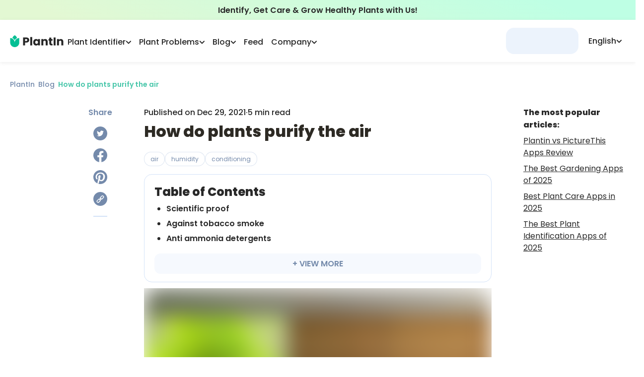

--- FILE ---
content_type: text/html; charset=utf-8
request_url: https://myplantin.com/blog/how-do-plants-purify-the-air
body_size: 53557
content:
<!DOCTYPE html><html lang="en"><head><meta charset="utf-8"><meta name="viewport" content="width=device-width, initial-scale=1.0, maximum-scale=1.0, shrink-to-fit=no"><link rel="preload" as="image" imagesrcset="/_next/static/media/logo.3707044a.svg 1x, /_next/static/media/logo.3707044a.svg 2x"><link rel="preload" as="image" imagesrcset="/_next/static/media/logo-icon.a2273400.svg 1x, /_next/static/media/logo-icon.a2273400.svg 2x"><script id="article-ld" type="application/ld+json">{
  "@type": "BlogPosting",
  "image": "https://strapi.myplantin.com/b46d650f-388e-4892-9420-514483d6c6f8_98731034-ba10-4613-afb7-23ce3e1aa894.webp",
  "author": {
    "url": "https://myplantin.com/about-us",
    "name": "PlantIn experts",
    "@type": "Organization"
  },
  "@context": "https://schema.org",
  "headline": "",
  "publisher": {
    "logo": {
      "url": "https://myplantin.com/_next/static/media/logo-icon.a2273400.svg",
      "@type": "ImageObject"
    },
    "name": "PlantIn",
    "@type": "Organization"
  },
  "articleBody": "People in industrialized countries spend more than 80% of their lives in enclosed spaces with insufficient air circulation. Such structures require less energy for heating, ventilation and air conditioning, but can be hazardous to human health due to the presence of particulate matter and toxic gases, including carbon monoxide, ozone and volatile organic compounds from furniture, carpets and office equipment. Plants absorb toxins and can improve indoor air quality, but surprisingly little is known about which plants are best for this and how we can enhance their function.\n\nA team of scientists led by Frederico Brilli, a plant physiologist at the Italian National Research Council, concluded that using well-studied plant properties along with other air purification technologies can improve indoor air quality in an economical and sustainable way.",
  "description": "",
  "datePublished": "2021-12-29",
  "mainEntityOfPage": {
    "@id": "https://myplantin.com/blog/how-do-plants-purify-the-air",
    "@type": "WebPage"
  }
}</script><title>How do plants purify the air</title><meta name="robots" content="index,follow"><meta name="description" content="How do plants purify the air 🌱 PlantIn Blog > With love ❤️ from world best experts! Discover new plants or how to care yours! Join us now!"><link rel="alternate" hreflang="x-default" href="https://myplantin.com/blog/how-do-plants-purify-the-air"><link rel="alternate" hreflang="en" href="https://myplantin.com/blog/how-do-plants-purify-the-air"><link rel="alternate" hreflang="es" href="https://myplantin.com/es/blog/how-do-plants-purify-the-air"><link rel="alternate" hreflang="de" href="https://myplantin.com/de/blog/how-do-plants-purify-the-air"><link rel="alternate" hreflang="fr" href="https://myplantin.com/fr/blog/how-do-plants-purify-the-air"><link rel="alternate" hreflang="it" href="https://myplantin.com/it/blog/how-do-plants-purify-the-air"><link rel="alternate" hreflang="nl" href="https://myplantin.com/nl/blog/how-do-plants-purify-the-air"><link rel="alternate" hreflang="pl" href="https://myplantin.com/pl/blog/how-do-plants-purify-the-air"><meta property="og:title" content="How do plants purify the air"><meta property="og:description" content="How do plants purify the air 🌱 PlantIn Blog > With love ❤️ from world best experts! Discover new plants or how to care yours! Join us now!"><meta property="og:url" content="https://myplantin.com/blog/how-do-plants-purify-the-air"><meta property="og:type" content="website"><link rel="canonical" href="https://myplantin.com/blog/how-do-plants-purify-the-air"><meta name="next-head-count" content="21"><link rel="preconnect" href="https://fonts.googleapis.com"><link rel="preconnect" href="https://fonts.gstatic.com" crossorigin="true"><link rel="apple-touch-icon" sizes="180x180" href="/static/favicon/apple-icon.png"><link rel="icon" type="image/png" sizes="32x32" href="/static/favicon/favicon-32x32.png"><link rel="icon" type="image/png" sizes="16x16" href="/static/favicon/favicon-16x16.png"><link rel="manifest" href="/manifest.json"><script id="organization-ld" type="application/ld+json">{
  "@context": "http://schema.org",
  "@graph": [
    {
      "@type": "Organization",
      "name": "PlantIn",
      "alternateName": "MyPlantIn",
      "description": "Our plant identifier with database of more than 17,000 species is also the best place to Ask the Botanist, get plant watering recommendations, adjust your plant care schedule, try disease identification, and much more!",
      "logo": "https://strapi.myplantin.com/logo_flower_7a37e8bd7d.png?updated_at=2022-04-01T10:41:29.538Z",
      "url": "https://myplantin.com/",
      "sameAs": [
        "https://www.instagram.com/plantin.app/",
        "https://www.facebook.com/plantinapp/",
        "https://www.pinterest.com/plantinapp/",
        "https://vm.tiktok.com/ZMLJfxkLJ/"
      ],
      "contactPoint": [
        {
          "@type": "ContactPoint",
          "email": "mailto:support@plantin.xyz",
          "contactType": "support service"
        }
      ]
    },
    {
      "@context": "https://schema.org",
      "@type": "WebSite",
      "url": "https://myplantin.com/",
      "potentialAction": {
        "@type": "SearchAction",
        "target": {
          "@type": "EntryPoint",
          "urlTemplate": "https://query.myplantin.com/search?q={search_term_string}"
        },
        "query-input": "required name=search_term_string"
      }
    }
  ]
}</script><link rel="preconnect" href="https://fonts.gstatic.com" crossorigin=""><script defer="" nomodule="" src="/_next/static/chunks/polyfills-c67a75d1b6f99dc8.js"></script><script src="/_next/static/chunks/webpack-8b2a91d31e4c2346.js" defer=""></script><script src="/_next/static/chunks/framework-3c2b2ea11736477d.js" defer=""></script><script src="/_next/static/chunks/main-3f78a16c092e049c.js" defer=""></script><script src="/_next/static/chunks/pages/_app-71feb9a624ed396b.js" defer=""></script><script src="/_next/static/chunks/29107295-28525274922f6ed7.js" defer=""></script><script src="/_next/static/chunks/d848df63-58f380d8331c1b23.js" defer=""></script><script src="/_next/static/chunks/ff39441c-59c72cec56b40f22.js" defer=""></script><script src="/_next/static/chunks/2962-0fd0331716ed0632.js" defer=""></script><script src="/_next/static/chunks/9669-dde12008986676ee.js" defer=""></script><script src="/_next/static/chunks/5558-9e1365d4f0ca9a6c.js" defer=""></script><script src="/_next/static/chunks/1664-df9db52f29ab4cd8.js" defer=""></script><script src="/_next/static/chunks/4893-b037f0ef94e24d83.js" defer=""></script><script src="/_next/static/chunks/1608-b83363d4ea2342fa.js" defer=""></script><script src="/_next/static/chunks/1621-d77a787f72269d44.js" defer=""></script><script src="/_next/static/chunks/3022-9efd161cd8f49522.js" defer=""></script><script src="/_next/static/chunks/2780-2db17a7322198e4f.js" defer=""></script><script src="/_next/static/chunks/129-80bc5ae7bd7f0854.js" defer=""></script><script src="/_next/static/chunks/8764-b110418c0c21bf75.js" defer=""></script><script src="/_next/static/chunks/1481-3ae48dc9599c1db3.js" defer=""></script><script src="/_next/static/chunks/6398-72a8bf0c62a23de8.js" defer=""></script><script src="/_next/static/chunks/8976-c4172209649e9823.js" defer=""></script><script src="/_next/static/chunks/8251-7f8a2a40d8a10d50.js" defer=""></script><script src="/_next/static/chunks/7441-d93df98f37a0b0d2.js" defer=""></script><script src="/_next/static/chunks/3666-3b1ac22655e263b9.js" defer=""></script><script src="/_next/static/chunks/6668-6bce8f7e731c60b7.js" defer=""></script><script src="/_next/static/chunks/8177-6003856230da3afb.js" defer=""></script><script src="/_next/static/chunks/2657-89ad796432f63413.js" defer=""></script><script src="/_next/static/chunks/2430-116f4b4e14a2c0e1.js" defer=""></script><script src="/_next/static/chunks/5447-3f913f8064947da3.js" defer=""></script><script src="/_next/static/chunks/5846-cc06548f6fb715d0.js" defer=""></script><script src="/_next/static/chunks/pages/blog/%5Bslug%5D-837a674d363257ec.js" defer=""></script><script src="/_next/static/oqJ100vEAPJf3x56kkhDM/_buildManifest.js" defer=""></script><script src="/_next/static/oqJ100vEAPJf3x56kkhDM/_ssgManifest.js" defer=""></script><style>@charset "UTF-8";@-webkit-keyframes closeWindow{0%{opacity:1}to{opacity:0}}@-webkit-keyframes pointFade{0%,19.999%,to{opacity:0}20%{opacity:1}}:root{--plantin-color-primary:#46c6a9;--plantin-color-primary-lighter:#4fc2a8;--plantin-color-text-subtitle:#748aab;--plantin-color-secondary:#d3e2f8;--plantin-color-light-blue:#a1c6fe;--plantin-color-light-red:#f8ccd1;--plantin-color-light-purple:#e7def5;--plantin-color-light-green:#badeae;--plantin-color-black:#292929;--plantin-color-primary-text:#42c093;--plantin-color-primary-text-lighter:#50c098;--plantin-color-gray:#91a0b6;--plantin-color-secondary-text:#757575;--plantin-color-icon:#79797d;--plantin-color-text-sub:#748aab;--plantin-color-white:#fff;--plantin-color-red:#f87c7c;--plantin-primary-gradient-start:#34b99a;--plantin-primary-gradient-end:#52c8ad;--plantin-footer-visibility:block;--plantin-h1:64px;--plantin-h2:48px;--plantin-h3:32px;--plantin-h4:24px;--plantin-h5:20px;--plantin-headline:18px;--plantin-body:16px;--plantin-sub:14px;--plantin-fn:12px;--plantin-logo-text-color:#262626;--plantin-header-text-color:#262626}*,:after,:before{box-sizing:border-box;border:0 solid}:after,:before{--tw-content:""}html{line-height:1.5;-webkit-text-size-adjust:100%;-moz-tab-size:4;-o-tab-size:4;tab-size:4;font-family:ui-sans-serif,system-ui,-apple-system,BlinkMacSystemFont,Segoe UI,Roboto,Helvetica Neue,Arial,Noto Sans,sans-serif,Apple Color Emoji,Segoe UI Emoji,Segoe UI Symbol,Noto Color Emoji;font-feature-settings:normal}body{margin:0;line-height:inherit}h1,h2{font-size:inherit;font-weight:inherit}a{text-decoration:inherit}button{font-family:inherit;font-size:100%;font-weight:inherit;line-height:inherit;color:inherit;margin:0;padding:0}button{text-transform:none}button{-webkit-appearance:button;background-color:transparent;background-image:none}h1,h2,p{margin:0}ul{list-style:none;margin:0;padding:0}button{cursor:pointer}img,svg{display:block;vertical-align:middle}img{max-width:100%;height:auto}:root{--primary:#04bf94;--dark-primary:#03b687;--darkest-primary:#03b687;--black:#262626;--accent:#91a0b6;--dark-gray:#adb8c8;--gray:#cbd4e3;--light-gray:#d8e1ed;--lightest-gray:#e0e7f1;--subtle-white:#f6f6f6;--white:#fff;--bg:var(--white);--error:#ec6d62;--main-radius:1rem}html{-webkit-tap-highlight-color:transparent}img{display:inline-block!important}body,html{color:var(--plantin-color-black);margin:0;font-size:16px;font-family:Poppins,-apple-system,BlinkMacSystemFont,Segoe UI,Roboto,Helvetica Neue,Arial,sans-serif,Apple Color Emoji,Segoe UI Emoji,Segoe UI Symbol;font-weight:400;line-height:1.6;--scroll-behavior:auto!important;scroll-behavior:auto!important;max-height:var(--body-height,100vh);box-sizing:border-box;-webkit-font-smoothing:antialiased;-moz-osx-font-smoothing:grayscale;-webkit-text-size-adjust:100%;touch-action:manipulation}@media not all and (-webkit-min-device-pixel-ratio:0),not all and (min-resolution:0.001dpcm){body{height:-webkit-fill-available}}a{scroll-behavior:auto!important}*{box-sizing:border-box}h1,h2,p,span{padding:0;margin:0}p{font-weight:500}button{font-family:inherit}*,:after,:before{box-sizing:inherit}@media print{body{background-color:#fff}}body::-webkit-backdrop{background-color:#fafafa}body::backdrop{background-color:#fafafa}a{color:inherit;text-decoration:none}button,img{outline:none}img{border:none;max-width:100%;vertical-align:middle}button,img{-webkit-user-select:none;-moz-user-select:none;user-select:none}button{padding:0;background:none;text-decoration:none;font-size:inherit;-webkit-tap-highlight-color:transparent}button{-webkit-appearance:none}h1,h2,p,ul{margin:0;padding:0}h1,h2{color:#2d2a24}ul{list-style:none}button:-moz-focusring{outline:1px dotted ButtonText}@-webkit-keyframes ellipsis{to{width:1.25em}}*,:after,:before{--tw-border-spacing-x:0;--tw-border-spacing-y:0;--tw-translate-x:0;--tw-translate-y:0;--tw-rotate:0;--tw-skew-x:0;--tw-skew-y:0;--tw-scale-x:1;--tw-scale-y:1;--tw-pan-x: ;--tw-pan-y: ;--tw-pinch-zoom: ;--tw-scroll-snap-strictness:proximity;--tw-ordinal: ;--tw-slashed-zero: ;--tw-numeric-figure: ;--tw-numeric-spacing: ;--tw-numeric-fraction: ;--tw-ring-inset: ;--tw-ring-offset-width:0px;--tw-ring-offset-color:#fff;--tw-ring-color:rgba(59,130,246,.5);--tw-ring-offset-shadow:0 0 #0000;--tw-ring-shadow:0 0 #0000;--tw-shadow:0 0 #0000;--tw-shadow-colored:0 0 #0000;--tw-blur: ;--tw-brightness: ;--tw-contrast: ;--tw-grayscale: ;--tw-hue-rotate: ;--tw-invert: ;--tw-saturate: ;--tw-sepia: ;--tw-drop-shadow: ;--tw-backdrop-blur: ;--tw-backdrop-brightness: ;--tw-backdrop-contrast: ;--tw-backdrop-grayscale: ;--tw-backdrop-hue-rotate: ;--tw-backdrop-invert: ;--tw-backdrop-opacity: ;--tw-backdrop-saturate: ;--tw-backdrop-sepia: }.pointer-events-none{pointer-events:none}.invisible{visibility:hidden}.absolute{position:absolute}.relative{position:relative}.sticky{position:-webkit-sticky;position:sticky}.-top-0\.5{top:-.125rem}.bottom-0{bottom:0}.left-0{left:0}.left-auto{left:auto}.right-0{right:0}.top-0{top:0}.top-\[140px\]{top:140px}.top-full{top:100%}.z-10{z-index:10}.z-50{z-index:50}.-m-\[1px\]{margin:-1px}.m-4{margin:1rem}.mx-0{margin-left:0;margin-right:0}.mx-auto{margin-left:auto;margin-right:auto}.my-3{margin-top:.75rem;margin-bottom:.75rem}.-mb-\[140px\]{margin-bottom:-140px}.-mr-\[20px\]{margin-right:-20px}.-mt-\[80px\]{margin-top:-80px}.mb-4{margin-bottom:1rem}.mb-5{margin-bottom:1.25rem}.mb-\[10px\]{margin-bottom:10px}.ml-5{margin-left:1.25rem}.ml-\[40px\]{margin-left:40px}.ml-auto{margin-left:auto}.mr-3{margin-right:.75rem}.mr-5{margin-right:1.25rem}.mt-0\.5{margin-top:.125rem}.mt-1{margin-top:.25rem}.mt-2{margin-top:.5rem}.mt-3{margin-top:.75rem}.mt-4{margin-top:1rem}.mt-5{margin-top:1.25rem}.mt-8{margin-top:2rem}.mt-\[1\.5px\]{margin-top:1.5px}.mt-\[15px\]{margin-top:15px}.box-border{box-sizing:border-box}.block{display:block}.inline-block{display:inline-block}.flex{display:flex}.hidden{display:none}.h-0{height:0}.h-10{height:2.5rem}.h-\[46\.4px\]{height:46.4px}.h-\[46px\]{height:46px}.h-fit{height:-webkit-fit-content;height:-moz-fit-content;height:fit-content}.h-full{height:100%}.min-h-main-mob{min-height:-webkit-fit-content;min-height:-moz-fit-content;min-height:fit-content}.w-\[93vw\]{width:93vw}.w-fit{width:-webkit-fit-content;width:-moz-fit-content;width:fit-content}.w-full{width:100%}.min-w-\[146px\]{min-width:146px}.min-w-\[196px\]{min-width:196px}.max-w-\[320px\]{max-width:320px}.max-w-\[6\.25rem\]{max-width:6.25rem}.max-w-\[960px\]{max-width:960px}.max-w-\[calc\(100vw-1rem\)\]{max-width:calc(100vw - 1rem)}.flex-1{flex:1 1 0%}.flex-none{flex:none}.scale-100{--tw-scale-x:1;--tw-scale-y:1}.scale-100{transform:translate(var(--tw-translate-x),var(--tw-translate-y)) rotate(var(--tw-rotate)) skewX(var(--tw-skew-x)) skewY(var(--tw-skew-y)) scaleX(var(--tw-scale-x)) scaleY(var(--tw-scale-y))}@-webkit-keyframes glowing{0%{box-shadow:0 0 0 #04bf944d}50%{box-shadow:0 0 4px 8px #04bf944d}to{box-shadow:0 0 8px 16px transparent}}@-webkit-keyframes gradienting{0%{background-size:300%;background-position:20% 50%}50%{background-size:300%;background-position:100% 50%}to{background-size:300%;background-position:20% 50%}}@-webkit-keyframes loading{0%,to{opacity:.8}50%{opacity:.5}}@-webkit-keyframes opacity{0%{opacity:0}to{opacity:1}}@-webkit-keyframes pulse{50%{opacity:.5}}@keyframes pulse{50%{opacity:.5}}.animate-pulse{-webkit-animation:pulse 2s cubic-bezier(.4,0,.6,1) infinite;animation:pulse 2s cubic-bezier(.4,0,.6,1) infinite}@-webkit-keyframes rope{0%,to{transform:translateX(0)}25%,75%{transform:translateX(-5px)}50%{transform:translateX(5px)}}@-webkit-keyframes slideMax{0%{transform:translateY(100vh)}to{transform:translateY(0)}}@-webkit-keyframes slideMin{0%{transform:translateY(10px)}to{transform:translateY(0)}}@-webkit-keyframes spin{to{transform:rotate(1turn)}}.cursor-default{cursor:default}.cursor-pointer{cursor:pointer}.list-disc{list-style-type:disc}.flex-row{flex-direction:row}.flex-col{flex-direction:column}.flex-col-reverse{flex-direction:column-reverse}.flex-wrap{flex-wrap:wrap}.items-end{align-items:flex-end}.items-center{align-items:center}.items-baseline{align-items:baseline}.items-stretch{align-items:stretch}.justify-center{justify-content:center}.justify-around{justify-content:space-around}.gap-0\.5{gap:.125rem}.gap-1{gap:.25rem}.gap-1\.5{gap:.375rem}.gap-x-1{-moz-column-gap:.25rem;column-gap:.25rem}.gap-x-2{-moz-column-gap:.5rem;column-gap:.5rem}.gap-x-2\.5{-moz-column-gap:.625rem;column-gap:.625rem}.self-start{align-self:flex-start}.self-center{align-self:center}.justify-self-end{justify-self:end}.overflow-hidden{overflow:hidden}.overflow-visible{overflow:visible}.text-ellipsis{text-overflow:ellipsis}.whitespace-normal{white-space:normal}.whitespace-nowrap{white-space:nowrap}.break-words{overflow-wrap:break-word}.rounded-2xl{border-radius:1rem}.rounded-3xl{border-radius:1.5rem}.rounded-\[16px\]{border-radius:16px}.rounded-\[30px\]{border-radius:30px}.rounded-lg{border-radius:.5rem}.rounded-xl{border-radius:.75rem}.border{border-width:1px}.border-t{border-top-width:1px}.border-solid{border-style:solid}.border-\[\#becee680\]{border-color:#becee680}.border-grayBlue{--tw-border-opacity:1;border-color:rgb(229 238 251/var(--tw-border-opacity))}.border-secondary{--tw-border-opacity:1;border-color:rgb(211 226 248/var(--tw-border-opacity))}.border-opacity-60{--tw-border-opacity:0.6}.bg-grayBlue{--tw-bg-opacity:1;background-color:rgb(229 238 251/var(--tw-bg-opacity))}.bg-menu{--tw-bg-opacity:1;background-color:rgb(228 239 255/var(--tw-bg-opacity))}.bg-secondary{--tw-bg-opacity:1;background-color:rgb(211 226 248/var(--tw-bg-opacity))}.bg-white{--tw-bg-opacity:1;background-color:rgb(255 255 255/var(--tw-bg-opacity))}.bg-opacity-20{--tw-bg-opacity:0.2}.bg-gradient-to-r{background-image:linear-gradient(to right,var(--tw-gradient-stops))}.bg-greenGradient{background-image:linear-gradient(207.11deg,#beffe4 12.24%,#e3f8d3 90.4%)}.from-\[\#04BF94\]{--tw-gradient-from:#04bf94;--tw-gradient-to:rgba(4,191,148,0);--tw-gradient-stops:var(--tw-gradient-from),var(--tw-gradient-to)}.to-\[\#52C8AD\]{--tw-gradient-to:#52c8ad}.stroke-headerText{stroke:var(--plantin-header-text-color)}.object-cover{-o-object-fit:cover;object-fit:cover}.p-0\.5{padding:.125rem}.p-10{padding:2.5rem}.p-2{padding:.5rem}.p-3\.5{padding:.875rem}.p-4{padding:1rem}.p-5{padding:1.25rem}.px-2{padding-left:.5rem;padding-right:.5rem}.px-3{padding-left:.75rem;padding-right:.75rem}.px-4{padding-left:1rem;padding-right:1rem}.px-5{padding-left:1.25rem;padding-right:1.25rem}.py-1{padding-top:.25rem;padding-bottom:.25rem}.py-2{padding-top:.5rem;padding-bottom:.5rem}.py-4{padding-top:1rem;padding-bottom:1rem}.py-\[4px\]{padding-top:4px;padding-bottom:4px}.\!pb-2{padding-bottom:.5rem!important}.pb-2{padding-bottom:.5rem}.pb-4{padding-bottom:1rem}.pl-2{padding-left:.5rem}.pl-\[24px\]{padding-left:24px}.pr-8{padding-right:2rem}.pt-1{padding-top:.25rem}.pt-2{padding-top:.5rem}.pt-4{padding-top:1rem}.text-center{text-align:center}.text-12{font-size:12px}.text-14{font-size:14px}.text-16{font-size:16px}.text-18{font-size:18px}.text-20{font-size:20px}.text-24{font-size:24px}.text-headline{font-size:18px}.text-sub{font-size:14px}.font-bold{font-weight:700}.font-medium{font-weight:500}.font-normal{font-weight:400}.font-semibold{font-weight:600}.leading-\[0\]{line-height:0}.leading-\[24px\]{line-height:24px}.leading-normal{line-height:1.5}.leading-snug{line-height:1.375}.text-\[\#133B75\]{--tw-text-opacity:1;color:rgb(19 59 117/var(--tw-text-opacity))}.text-black{--tw-text-opacity:1;color:rgb(41 41 41/var(--tw-text-opacity))}.text-gray{--tw-text-opacity:1;color:rgb(145 160 182/var(--tw-text-opacity))}.text-headerText{color:var(--plantin-header-text-color)}.text-primary{--tw-text-opacity:1;color:rgb(70 198 169/var(--tw-text-opacity))}.text-primaryText{--tw-text-opacity:1;color:rgb(66 192 147/var(--tw-text-opacity))}.text-textSub,.text-textSubtitle{--tw-text-opacity:1;color:rgb(116 138 171/var(--tw-text-opacity))}.text-white{--tw-text-opacity:1;color:rgb(255 255 255/var(--tw-text-opacity))}.underline{-webkit-text-decoration-line:underline;text-decoration-line:underline}.underline-offset-2{text-underline-offset:2px}.opacity-0{opacity:0}.shadow-lg{box-shadow:var(--tw-ring-offset-shadow,0 0 #0000),var(--tw-ring-shadow,0 0 #0000),var(--tw-shadow)}.shadow-lg{--tw-shadow:0 10px 15px -3px rgba(0,0,0,.1),0 4px 6px -4px rgba(0,0,0,.1);--tw-shadow-colored:0 10px 15px -3px var(--tw-shadow-color),0 4px 6px -4px var(--tw-shadow-color)}.shadow-navBar{box-shadow:var(--tw-ring-offset-shadow,0 0 #0000),var(--tw-ring-shadow,0 0 #0000),var(--tw-shadow)}.shadow-navBar{--tw-shadow:0px 2px 8px rgba(0,0,0,.07);--tw-shadow-colored:0px 2px 8px var(--tw-shadow-color)}.transition-\[color\]{transition-property:color;transition-timing-function:cubic-bezier(.4,0,.2,1);transition-duration:.15s}.transition-\[stroke\]{transition-property:stroke;transition-timing-function:cubic-bezier(.4,0,.2,1);transition-duration:.15s}.transition-\[visibility\2c opacity\2c margin\]{transition-property:visibility,opacity,margin;transition-timing-function:cubic-bezier(.4,0,.2,1);transition-duration:.15s}.transition-colors{transition-property:color,background-color,border-color,fill,stroke,-webkit-text-decoration-color;transition-property:color,background-color,border-color,text-decoration-color,fill,stroke;transition-property:color,background-color,border-color,text-decoration-color,fill,stroke,-webkit-text-decoration-color;transition-timing-function:cubic-bezier(.4,0,.2,1);transition-duration:.15s}.transition-transform{transition-property:transform;transition-timing-function:cubic-bezier(.4,0,.2,1)}.transition-transform{transition-duration:.15s}.duration-200{transition-duration:.2s}.duration-300{transition-duration:.3s}.ease-in-out{transition-timing-function:cubic-bezier(.4,0,.2,1)}.will-change-transform{will-change:transform}.line-clamp-3{-webkit-line-clamp:3}.line-clamp-3{overflow:hidden;display:-webkit-box;-webkit-box-orient:vertical}.before\:absolute:before{content:var(--tw-content);position:absolute}.before\:-top-2:before{content:var(--tw-content);top:-.5rem}.before\:left-0:before{content:var(--tw-content);left:0}.before\:right-0:before{content:var(--tw-content);right:0}.before\:h-2:before{content:var(--tw-content);height:.5rem}.before\:first-letter\:content-\[\"\"\]:before:first-letter{--tw-content:"";content:var(--tw-content)}.after\:absolute:after{content:var(--tw-content);position:absolute}.after\:-bottom-1:after{content:var(--tw-content);bottom:-.25rem}.after\:left-0:after{content:var(--tw-content);left:0}.after\:h-0\.5:after{content:var(--tw-content);height:.125rem}.after\:w-\[0\%\]:after{content:var(--tw-content);width:0}@-webkit-keyframes lineShrink{0%{content:var(--tw-content);width:0}to{content:var(--tw-content);width:100%}}.after\:bg-primaryText:after{content:var(--tw-content);--tw-bg-opacity:1;background-color:rgb(66 192 147/var(--tw-bg-opacity))}.after\:opacity-0:after{content:var(--tw-content);opacity:0}.after\:transition-\[opacity\2c width\]:after{content:var(--tw-content);transition-property:opacity,width;transition-timing-function:cubic-bezier(.4,0,.2,1);transition-duration:.15s}.after\:content-\[\"\"\]:after{--tw-content:"";content:var(--tw-content)}.hover\:border-\[\#c6d4e8\]:hover{--tw-border-opacity:1;border-color:rgb(198 212 232/var(--tw-border-opacity))}.hover\:bg-\[\#f3f7fe\]:hover{--tw-bg-opacity:1;background-color:rgb(243 247 254/var(--tw-bg-opacity))}.hover\:bg-opacity-40:hover{--tw-bg-opacity:0.4}.hover\:from-\[\#06D3A4\]:hover{--tw-gradient-from:#06d3a4;--tw-gradient-to:rgba(6,211,164,0);--tw-gradient-stops:var(--tw-gradient-from),var(--tw-gradient-to)}.hover\:to-\[\#60E7C8\]:hover{--tw-gradient-to:#60e7c8}.hover\:text-\[\#596e8b\]:hover{--tw-text-opacity:1;color:rgb(89 110 139/var(--tw-text-opacity))}.hover\:text-primaryText:hover{--tw-text-opacity:1;color:rgb(66 192 147/var(--tw-text-opacity))}.hover\:underline:hover{-webkit-text-decoration-line:underline;text-decoration-line:underline}.hover\:brightness-75:hover{--tw-brightness:brightness(.75)}.hover\:brightness-75:hover{filter:var(--tw-blur) var(--tw-brightness) var(--tw-contrast) var(--tw-grayscale) var(--tw-hue-rotate) var(--tw-invert) var(--tw-saturate) var(--tw-sepia) var(--tw-drop-shadow)}.hover\:saturate-150:hover{--tw-saturate:saturate(1.5);filter:var(--tw-blur) var(--tw-brightness) var(--tw-contrast) var(--tw-grayscale) var(--tw-hue-rotate) var(--tw-invert) var(--tw-saturate) var(--tw-sepia) var(--tw-drop-shadow)}.group\/item:hover .group-hover\/item\:visible{visibility:visible}.group\/item:hover .group-hover\/item\:mt-2{margin-top:.5rem}.group:hover .group-hover\:scale-105{transform:translate(var(--tw-translate-x),var(--tw-translate-y)) rotate(var(--tw-rotate)) skewX(var(--tw-skew-x)) skewY(var(--tw-skew-y)) scaleX(var(--tw-scale-x)) scaleY(var(--tw-scale-y))}.group:hover .group-hover\:scale-105{--tw-scale-x:1.05;--tw-scale-y:1.05}.group\/item:hover .group-hover\/item\:stroke-primaryText{stroke:#42c093}.group\/item:hover .group-hover\/item\:text-primaryText{--tw-text-opacity:1;color:rgb(66 192 147/var(--tw-text-opacity))}.group\/item:hover .group-hover\/item\:opacity-100{opacity:1}.group\/link:hover .group-hover\/link\:after\:w-\[100\%\]:after{content:var(--tw-content);width:100%}.group\/link:hover .group-hover\/link\:after\:opacity-100:after{content:var(--tw-content);opacity:1}@media (min-width:640px){.sm\:left-0{left:0}.sm\:block{display:block}.sm\:inline{display:inline}.sm\:hidden{display:none}.sm\:flex-row{flex-direction:row}.sm\:gap-x-2{-moz-column-gap:.5rem;column-gap:.5rem}.sm\:gap-x-4{-moz-column-gap:1rem;column-gap:1rem}.sm\:text-16{font-size:16px}.min-\[640px\]\:flex{display:flex}}@media (min-width:768px){.md\:invisible{visibility:hidden}.md\:sticky{position:-webkit-sticky;position:sticky}.md\:top-\[140px\]{top:140px}.md\:mb-0{margin-bottom:0}.md\:mt-0{margin-top:0}.md\:mt-16{margin-top:4rem}.md\:mt-8{margin-top:2rem}.md\:block{display:block}.md\:flex{display:flex}.md\:grid{display:grid}.md\:hidden{display:none}.md\:h-\[53px\]{height:53px}.md\:min-h-main-desc{min-height:calc(var(--body-height) - 470px)}.md\:w-full{width:100%}.md\:grid-cols-blogMobile{grid-template-columns:.3fr 1fr .3fr}.md\:flex-col{flex-direction:column}.md\:gap-8{gap:2rem}.md\:py-4{padding-top:1rem;padding-bottom:1rem}.md\:pb-\[120px\]{padding-bottom:120px}.md\:text-20{font-size:20px}.md\:text-24{font-size:24px}.md\:text-32{font-size:32px}}@media (min-width:1024px){.lg\:mt-2{margin-top:.5rem}.lg\:max-w-\[1140px\]{max-width:1140px}.lg\:grid-cols-blogDesktop{grid-template-columns:1fr minmax(300px,700px) 1fr}.lg\:gap-16{gap:4rem}.lg\:px-5{padding-left:1.25rem;padding-right:1.25rem}.lg\:text-16{font-size:16px}}@media (min-width:1280px){.xl\:block{display:block}.xl\:hidden{display:none}.xl\:max-w-\[1320px\]{max-width:1320px}.xl\:gap-x-2{-moz-column-gap:.5rem;column-gap:.5rem}.xl\:gap-x-5{-moz-column-gap:1.25rem;column-gap:1.25rem}}.swiper{margin-left:-34px!important;margin-right:-34px!important;padding-left:34px!important;padding-right:34px!important}.swiper:not(.slider-section):after,.swiper:not(.slider-section):before{content:"";position:absolute;z-index:2;top:-1px;bottom:-1px;width:26px}.swiper:before{left:-1px;background:#fff}.swiper:after{right:-1px;background:#fff}.swiper-button-next,.swiper-button-prev{user-select:none;-moz-user-select:none;-webkit-user-select:none;position:absolute;top:50%;margin-top:-24px;z-index:3;width:48px;height:48px;background-image:linear-gradient(90deg,#34b99a,#52c8ad);border-radius:50%;cursor:pointer;transition:opacity .15s ease-in-out;-o-transition:opacity .15s ease-in-out;-ms-transition:opacity .15s ease-in-out;-moz-transition:opacity .15s ease-in-out;-webkit-transition:opacity .15s ease-in-out}.swiper-button-prev{left:0}.swiper-button-next{right:0}.swiper-button-next:hover,.swiper-button-prev:hover{background-image:linear-gradient(90deg,#4ad0b1,#19eaba)}.swiper-button-next:before,.swiper-button-prev:before{content:"";display:block;width:100%;height:100%;background:url(/icons/arrow.svg) no-repeat 50%;position:relative;z-index:4;border-radius:50%}.swiper-button-prev:before{transform:scaleX(-1);-o-transform:scaleX(-1);-ms-transform:scaleX(-1);-moz-transform:scaleX(-1);-webkit-transform:scaleX(-1)}.slider-full{height:auto!important}@media (max-width:1399px){.swiper{margin-left:-96px!important;margin-right:-96px!important;padding-left:96px!important;padding-right:96px!important}.swiper-button-prev{left:82px}.swiper-button-next{right:82px}.swiper:after,.swiper:before{display:none}}@media (max-width:767px){.swiper-button-next,.swiper-button-prev{display:none!important}.slider-default .swiper-slide{width:80vw!important}}a{cursor:pointer}.fix-safari-overflow{-webkit-mask-image:-webkit-radial-gradient(#fff,#000)}:root{--swiper-theme-color:#007aff}.swiper{margin-left:auto;margin-right:auto;position:relative;overflow:hidden;list-style:none;padding:0;z-index:1;display:block}.swiper-wrapper{position:relative;width:100%;height:100%;z-index:1;display:flex;transition-property:transform;transition-timing-function:var(--swiper-wrapper-transition-timing-function,initial);box-sizing:content-box}.swiper-wrapper{transform:translateZ(0)}.swiper-slide{flex-shrink:0;width:100%;height:100%;position:relative;transition-property:transform;display:block}@-webkit-keyframes swiper-preloader-spin{0%{transform:rotate(0deg)}to{transform:rotate(1turn)}}.vertical-line_hr__7EcO3{border-right:2px solid #d3e2f8;height:25px;width:2px;margin:0 12px}.horizontal-line_hr__3XoTa{border-bottom:2px solid #d3e2f8;height:2px;width:28px;margin-top:20px;margin-bottom:20px}.footer-social-links_socialLinks__9SL5r{display:flex;flex-direction:column;align-items:flex-start}.footer-social-links_container__rMAZn{width:100%;height:100%;display:flex;flex-direction:column}.footer-social-links_socialLinks__9SL5r .footer-social-links_container__rMAZn>*,.footer-social-links_socialLinks__9SL5r>*{margin-bottom:.5rem!important}.footer-social-links_actions__heading__BYAns{margin:0 0 .3rem;font-weight:700;font-size:var(--plantin-headline)}@media (max-width:992px){.footer-social-links_socialLinks__9SL5r{width:100px}.footer-social-links_container__rMAZn{flex-direction:row;gap:16px}.footer-social-links_container__rMAZn a{margin-right:.5rem}.footer-social-links_actions__heading__BYAns{font-size:var(--plantin-sub)}}@media (max-width:576px){.footer-social-links_socialLinks__9SL5r{width:100%}.footer-social-links_container__rMAZn{flex-direction:column;gap:0}}.footer-site-map_footerSiteMap__menu__EafHG{display:flex;width:-webkit-fit-content;width:-moz-fit-content;width:fit-content;flex-direction:column;min-width:-webkit-fit-content;min-width:-moz-fit-content;min-width:fit-content;gap:.5rem}.footer-site-map_menu__category__KXShJ{font-size:var(--plantin-body);font-weight:700;padding:0;margin:0}.footer-site-map_category__sub__MOuso{font-size:var(--plantin-sub);cursor:pointer}@media (max-width:992px){.footer-site-map_footerSiteMap__menu__EafHG{margin-right:1rem}.footer-site-map_category__sub__MOuso,.footer-site-map_menu__category__KXShJ{font-size:var(--plantin-sub)}}.footer_footer__content__YVgUV{display:flex;flex-direction:column;justify-content:center;align-items:center;max-width:calc(1294px - 2rem);padding:2.5rem 1rem 0;width:100%;margin:0 auto}.footer_footer__information__XkSS9{display:grid;grid-template-areas:"logo map1 map2 map3 actions";grid-template-columns:minmax(100px,270px) repeat(3,fit-content(100%)) .2fr;grid-column-gap:8%;width:100%}.footer_footer__logo__MAt9D{grid-area:logo}.footer_footer__description__rfOhs{margin-top:12px;font-style:normal;font-weight:400;font-size:12px;line-height:18px;color:var(--plantin-color-black);text-align:left}.footer_footer__map1__gEKCO{grid-area:map1}.footer_footer__map2__uZw1Y{grid-area:map2}.footer_footer__map3__XkJnd{grid-area:map3}.footer_footer__actions__5Itqi{grid-area:actions}.footer_footer__rights__vhBeJ{padding:1rem 0;font-size:var(--plantin-sub)}@media (max-width:992px){.footer_footer__description__rfOhs,.footer_footer__rights__vhBeJ{font-size:var(--plantin-fn)}.footer_footer__information__XkSS9{grid-template-areas:"map1 map2 map3" "actions actions actions" "logo logo logo";grid-template-columns:1fr 1fr;gap:1rem}.footer_footer__logo__MAt9D{display:flex;flex-direction:column;align-items:center}.footer_footer__logo__MAt9D>svg{display:none}.footer_footer__description__rfOhs{margin-top:5px;text-align:center}.footer_footer__actions__5Itqi{grid-area:unset}}@media (max-width:576px){.footer_footer__information__XkSS9{grid-template-areas:"map1 map2" "map3 actions" "logo logo"}}</style><link rel="stylesheet" href="/_next/static/css/745bd3ff94ef0732.css" data-n-g="" media="print" onload="this.media='all'"><noscript><link rel="stylesheet" href="/_next/static/css/745bd3ff94ef0732.css"></noscript><link rel="stylesheet" href="/_next/static/css/de2c1a6fbed8ed8b.css" data-n-p="" media="print" onload="this.media='all'"><noscript><link rel="stylesheet" href="/_next/static/css/de2c1a6fbed8ed8b.css"></noscript><noscript data-n-css=""></noscript><style data-href="https://fonts.googleapis.com/css2?family=Poppins:wght@400;500;600;800&amp;display=swap">@font-face{font-family:'Poppins';font-style:normal;font-weight:400;font-display:swap;src:url(https://fonts.gstatic.com/l/font?kit=pxiEyp8kv8JHgFVrFJM&skey=87759fb096548f6d&v=v24) format('woff')}@font-face{font-family:'Poppins';font-style:normal;font-weight:500;font-display:swap;src:url(https://fonts.gstatic.com/l/font?kit=pxiByp8kv8JHgFVrLGT9V1g&skey=d4526a9b64c21b87&v=v24) format('woff')}@font-face{font-family:'Poppins';font-style:normal;font-weight:600;font-display:swap;src:url(https://fonts.gstatic.com/l/font?kit=pxiByp8kv8JHgFVrLEj6V1g&skey=ce7ef9d62ca89319&v=v24) format('woff')}@font-face{font-family:'Poppins';font-style:normal;font-weight:800;font-display:swap;src:url(https://fonts.gstatic.com/l/font?kit=pxiByp8kv8JHgFVrLDD4V1g&skey=f01e006f58df81ac&v=v24) format('woff')}@font-face{font-family:'Poppins';font-style:normal;font-weight:400;font-display:swap;src:url(https://fonts.gstatic.com/s/poppins/v24/pxiEyp8kv8JHgFVrJJbecnFHGPezSQ.woff2) format('woff2');unicode-range:U+0900-097F,U+1CD0-1CF9,U+200C-200D,U+20A8,U+20B9,U+20F0,U+25CC,U+A830-A839,U+A8E0-A8FF,U+11B00-11B09}@font-face{font-family:'Poppins';font-style:normal;font-weight:400;font-display:swap;src:url(https://fonts.gstatic.com/s/poppins/v24/pxiEyp8kv8JHgFVrJJnecnFHGPezSQ.woff2) format('woff2');unicode-range:U+0100-02BA,U+02BD-02C5,U+02C7-02CC,U+02CE-02D7,U+02DD-02FF,U+0304,U+0308,U+0329,U+1D00-1DBF,U+1E00-1E9F,U+1EF2-1EFF,U+2020,U+20A0-20AB,U+20AD-20C0,U+2113,U+2C60-2C7F,U+A720-A7FF}@font-face{font-family:'Poppins';font-style:normal;font-weight:400;font-display:swap;src:url(https://fonts.gstatic.com/s/poppins/v24/pxiEyp8kv8JHgFVrJJfecnFHGPc.woff2) format('woff2');unicode-range:U+0000-00FF,U+0131,U+0152-0153,U+02BB-02BC,U+02C6,U+02DA,U+02DC,U+0304,U+0308,U+0329,U+2000-206F,U+20AC,U+2122,U+2191,U+2193,U+2212,U+2215,U+FEFF,U+FFFD}@font-face{font-family:'Poppins';font-style:normal;font-weight:500;font-display:swap;src:url(https://fonts.gstatic.com/s/poppins/v24/pxiByp8kv8JHgFVrLGT9Z11lFd2JQEl8qw.woff2) format('woff2');unicode-range:U+0900-097F,U+1CD0-1CF9,U+200C-200D,U+20A8,U+20B9,U+20F0,U+25CC,U+A830-A839,U+A8E0-A8FF,U+11B00-11B09}@font-face{font-family:'Poppins';font-style:normal;font-weight:500;font-display:swap;src:url(https://fonts.gstatic.com/s/poppins/v24/pxiByp8kv8JHgFVrLGT9Z1JlFd2JQEl8qw.woff2) format('woff2');unicode-range:U+0100-02BA,U+02BD-02C5,U+02C7-02CC,U+02CE-02D7,U+02DD-02FF,U+0304,U+0308,U+0329,U+1D00-1DBF,U+1E00-1E9F,U+1EF2-1EFF,U+2020,U+20A0-20AB,U+20AD-20C0,U+2113,U+2C60-2C7F,U+A720-A7FF}@font-face{font-family:'Poppins';font-style:normal;font-weight:500;font-display:swap;src:url(https://fonts.gstatic.com/s/poppins/v24/pxiByp8kv8JHgFVrLGT9Z1xlFd2JQEk.woff2) format('woff2');unicode-range:U+0000-00FF,U+0131,U+0152-0153,U+02BB-02BC,U+02C6,U+02DA,U+02DC,U+0304,U+0308,U+0329,U+2000-206F,U+20AC,U+2122,U+2191,U+2193,U+2212,U+2215,U+FEFF,U+FFFD}@font-face{font-family:'Poppins';font-style:normal;font-weight:600;font-display:swap;src:url(https://fonts.gstatic.com/s/poppins/v24/pxiByp8kv8JHgFVrLEj6Z11lFd2JQEl8qw.woff2) format('woff2');unicode-range:U+0900-097F,U+1CD0-1CF9,U+200C-200D,U+20A8,U+20B9,U+20F0,U+25CC,U+A830-A839,U+A8E0-A8FF,U+11B00-11B09}@font-face{font-family:'Poppins';font-style:normal;font-weight:600;font-display:swap;src:url(https://fonts.gstatic.com/s/poppins/v24/pxiByp8kv8JHgFVrLEj6Z1JlFd2JQEl8qw.woff2) format('woff2');unicode-range:U+0100-02BA,U+02BD-02C5,U+02C7-02CC,U+02CE-02D7,U+02DD-02FF,U+0304,U+0308,U+0329,U+1D00-1DBF,U+1E00-1E9F,U+1EF2-1EFF,U+2020,U+20A0-20AB,U+20AD-20C0,U+2113,U+2C60-2C7F,U+A720-A7FF}@font-face{font-family:'Poppins';font-style:normal;font-weight:600;font-display:swap;src:url(https://fonts.gstatic.com/s/poppins/v24/pxiByp8kv8JHgFVrLEj6Z1xlFd2JQEk.woff2) format('woff2');unicode-range:U+0000-00FF,U+0131,U+0152-0153,U+02BB-02BC,U+02C6,U+02DA,U+02DC,U+0304,U+0308,U+0329,U+2000-206F,U+20AC,U+2122,U+2191,U+2193,U+2212,U+2215,U+FEFF,U+FFFD}@font-face{font-family:'Poppins';font-style:normal;font-weight:800;font-display:swap;src:url(https://fonts.gstatic.com/s/poppins/v24/pxiByp8kv8JHgFVrLDD4Z11lFd2JQEl8qw.woff2) format('woff2');unicode-range:U+0900-097F,U+1CD0-1CF9,U+200C-200D,U+20A8,U+20B9,U+20F0,U+25CC,U+A830-A839,U+A8E0-A8FF,U+11B00-11B09}@font-face{font-family:'Poppins';font-style:normal;font-weight:800;font-display:swap;src:url(https://fonts.gstatic.com/s/poppins/v24/pxiByp8kv8JHgFVrLDD4Z1JlFd2JQEl8qw.woff2) format('woff2');unicode-range:U+0100-02BA,U+02BD-02C5,U+02C7-02CC,U+02CE-02D7,U+02DD-02FF,U+0304,U+0308,U+0329,U+1D00-1DBF,U+1E00-1E9F,U+1EF2-1EFF,U+2020,U+20A0-20AB,U+20AD-20C0,U+2113,U+2C60-2C7F,U+A720-A7FF}@font-face{font-family:'Poppins';font-style:normal;font-weight:800;font-display:swap;src:url(https://fonts.gstatic.com/s/poppins/v24/pxiByp8kv8JHgFVrLDD4Z1xlFd2JQEk.woff2) format('woff2');unicode-range:U+0000-00FF,U+0131,U+0152-0153,U+02BB-02BC,U+02C6,U+02DA,U+02DC,U+0304,U+0308,U+0329,U+2000-206F,U+20AC,U+2122,U+2191,U+2193,U+2212,U+2215,U+FEFF,U+FFFD}</style></head><body><noscript><link href="https://fonts.googleapis.com/css2?family=Poppins:wght@400;500;600;800&amp;display=swap" rel="stylesheet"/></noscript><div id="portal-container"></div><div id="__next"><div style="display:contents"><header class="sticky top-0 left-0 right-0 z-50"><div><a class="block w-full h-10" href="/signup?redirect=/subscription"><div class="w-full h-10 flex items-center justify-center font-semibold text-12 sm:text-16 text-center bg-greenGradient cursor-pointer">Identify, Get Care &amp; Grow Healthy Plants with Us!</div></a></div><div class="lg:px-5 px-3 md:py-4 py-2 bg-white shadow-navBar"><div class="mx-auto xl:max-w-[1320px] lg:max-w-[1140px] max-w-[960px]"><div class="flex xl:gap-x-5 gap-x-2 sm:gap-x-4 items-center"><div class="flex-none"><a class="leading-[0] h-[46px] flex items-center" title="Home" href="/"><div class="xl:block hidden self-center"><span style="box-sizing:border-box;display:inline-block;overflow:hidden;width:initial;height:initial;background:none;opacity:1;border:0;margin:0;padding:0;position:relative;max-width:100%"><span style="box-sizing:border-box;display:block;width:initial;height:initial;background:none;opacity:1;border:0;margin:0;padding:0;max-width:100%"><img style="display:block;max-width:100%;width:initial;height:initial;background:none;opacity:1;border:0;margin:0;padding:0" alt="" aria-hidden="true" src="data:image/svg+xml,%3csvg%20xmlns=%27http://www.w3.org/2000/svg%27%20version=%271.1%27%20width=%27108%27%20height=%2724%27/%3e"></span><img alt="Logo" srcset="/_next/static/media/logo.3707044a.svg 1x, /_next/static/media/logo.3707044a.svg 2x" src="/_next/static/media/logo.3707044a.svg" decoding="async" data-nimg="intrinsic" style="position:absolute;top:0;left:0;bottom:0;right:0;box-sizing:border-box;padding:0;border:none;margin:auto;display:block;width:0;height:0;min-width:100%;max-width:100%;min-height:100%;max-height:100%"></span></div><div class="xl:hidden block self-center"><span style="box-sizing:border-box;display:inline-block;overflow:hidden;width:initial;height:initial;background:none;opacity:1;border:0;margin:0;padding:0;position:relative;max-width:100%"><span style="box-sizing:border-box;display:block;width:initial;height:initial;background:none;opacity:1;border:0;margin:0;padding:0;max-width:100%"><img style="display:block;max-width:100%;width:initial;height:initial;background:none;opacity:1;border:0;margin:0;padding:0" alt="" aria-hidden="true" src="data:image/svg+xml,%3csvg%20xmlns=%27http://www.w3.org/2000/svg%27%20version=%271.1%27%20width=%2720%27%20height=%2727%27/%3e"></span><img alt="Logo" srcset="/_next/static/media/logo-icon.a2273400.svg 1x, /_next/static/media/logo-icon.a2273400.svg 2x" src="/_next/static/media/logo-icon.a2273400.svg" decoding="async" data-nimg="intrinsic" style="position:absolute;top:0;left:0;bottom:0;right:0;box-sizing:border-box;padding:0;border:none;margin:auto;display:block;width:0;height:0;min-width:100%;max-width:100%;min-height:100%;max-height:100%"></span></div></a></div><div class="md:block hidden"><ul class="flex xl:gap-x-2 gap-x-1 items-center pt-1"><li class="group/item relative"><a class="group/link px-2 py-1 inline-block lg:text-16 text-14 font-medium group-hover/item:text-primaryText transition-[color] duration-200 flex items-center gap-x-2 text-headerText" href="/plant-identifier"><span class="relative after:content-[&quot;&quot;] after:absolute after:-bottom-1 after:left-0 after:h-0.5 after:bg-primaryText group-hover/link:after:w-[100%] group-hover/link:after:opacity-100 after:transition-[opacity,width] after:duration-250 after:w-[0%] after:opacity-0">Plant Identifier</span><svg class="mt-[1.5px] stroke-headerText group-hover/item:stroke-primaryText transition-[stroke] duration-200" width="11" height="7" viewBox="0 0 11 7" fill="none" xmlns="http://www.w3.org/2000/svg"><path d="M10 1.25L5.91667 5.33333L1.83333 1.25" stroke-width="2" stroke-linecap="round" stroke-linejoin="round"></path></svg></a><ul class="before:first-letter:content-[&quot;&quot;] before:absolute before:-top-2 before:left-0 before:right-0 before:h-2 whitespace-nowrap p-4 bg-white shadow-lg rounded-lg absolute left-0 top-full z-10 invisible opacity-0 mt-4 group-hover/item:visible group-hover/item:opacity-100 group-hover/item:mt-2 transition-[visibility,opacity,margin] duration-200"><li><a class="p-0.5 pr-8 block lg:text-16 text-14 text-headerText hover:text-primaryText transition-[color] duration-200" href="/plant-identifier/flowers">Flowers</a></li><li><a class="p-0.5 pr-8 block lg:text-16 text-14 text-headerText hover:text-primaryText transition-[color] duration-200" href="/plant-identifier/succulent">Succulents</a></li><li><a class="p-0.5 pr-8 block lg:text-16 text-14 text-headerText hover:text-primaryText transition-[color] duration-200" href="/plant-identifier/cactus">Cactuses</a></li><li><a class="p-0.5 pr-8 block lg:text-16 text-14 text-headerText hover:text-primaryText transition-[color] duration-200" href="/plant-identifier/fern">Ferns</a></li><li><a class="p-0.5 pr-8 block lg:text-16 text-14 text-headerText hover:text-primaryText transition-[color] duration-200" href="/plant-identifier/shrub">Shrubs</a></li><li><a class="p-0.5 pr-8 block lg:text-16 text-14 text-headerText hover:text-primaryText transition-[color] duration-200" href="/plant-identifier/tree">Trees</a></li><li><a class="p-0.5 pr-8 block lg:text-16 text-14 text-headerText hover:text-primaryText transition-[color] duration-200" href="/plant-identifier/grass">Grasses</a></li><li><a class="p-0.5 pr-8 block lg:text-16 text-14 text-headerText hover:text-primaryText transition-[color] duration-200" href="/plant-identifier/herb">Herbs</a></li><li><a class="p-0.5 pr-8 block lg:text-16 text-14 text-headerText hover:text-primaryText transition-[color] duration-200" href="/plant-identifier/leaf">Foliage plants</a></li><li><a class="p-0.5 pr-8 block lg:text-16 text-14 text-headerText hover:text-primaryText transition-[color] duration-200" href="/plant-identifier/vegetable-and-fruit">Veggies &amp; Fruit</a></li><li><a class="p-0.5 pr-8 block lg:text-16 text-14 text-headerText hover:text-primaryText transition-[color] duration-200" href="/plant-identifier/houseplants">Houseplants</a></li><li><a class="p-0.5 pr-8 block lg:text-16 text-14 text-headerText hover:text-primaryText transition-[color] duration-200" href="/plant-identifier/aquatics">Aquatics</a></li><li><a class="p-0.5 pr-8 block lg:text-16 text-14 text-headerText hover:text-primaryText transition-[color] duration-200" href="/plant-identifier/mushroom">Mushrooms</a></li><li><a class="p-0.5 pr-8 block lg:text-16 text-14 text-headerText hover:text-primaryText transition-[color] duration-200" href="/plant-identifier/weed">Weeds</a></li></ul></li><li class="group/item relative"><a class="group/link px-2 py-1 inline-block lg:text-16 text-14 font-medium group-hover/item:text-primaryText transition-[color] duration-200 flex items-center gap-x-2 text-headerText" href="/plant-problems"><span class="relative after:content-[&quot;&quot;] after:absolute after:-bottom-1 after:left-0 after:h-0.5 after:bg-primaryText group-hover/link:after:w-[100%] group-hover/link:after:opacity-100 after:transition-[opacity,width] after:duration-250 after:w-[0%] after:opacity-0">Plant Problems</span><svg class="mt-[1.5px] stroke-headerText group-hover/item:stroke-primaryText transition-[stroke] duration-200" width="11" height="7" viewBox="0 0 11 7" fill="none" xmlns="http://www.w3.org/2000/svg"><path d="M10 1.25L5.91667 5.33333L1.83333 1.25" stroke-width="2" stroke-linecap="round" stroke-linejoin="round"></path></svg></a><ul class="before:first-letter:content-[&quot;&quot;] before:absolute before:-top-2 before:left-0 before:right-0 before:h-2 whitespace-nowrap p-4 bg-white shadow-lg rounded-lg absolute left-0 top-full z-10 invisible opacity-0 mt-4 group-hover/item:visible group-hover/item:opacity-100 group-hover/item:mt-2 transition-[visibility,opacity,margin] duration-200"><li><a class="p-0.5 pr-8 block lg:text-16 text-14 text-headerText hover:text-primaryText transition-[color] duration-200" href="/insect-pest-and-bug-identifier">Pest ID</a></li><li><a class="p-0.5 pr-8 block lg:text-16 text-14 text-headerText hover:text-primaryText transition-[color] duration-200" href="/plant-disease-identifier">Disease ID</a></li><li><a class="p-0.5 pr-8 block lg:text-16 text-14 text-headerText hover:text-primaryText transition-[color] duration-200" href="/ask-the-botanist">Ask the botanist</a></li></ul></li><li class="group/item relative"><a class="group/link px-2 py-1 inline-block lg:text-16 text-14 font-medium group-hover/item:text-primaryText transition-[color] duration-200 flex items-center gap-x-2 text-headerText" href="/blog"><span class="relative after:content-[&quot;&quot;] after:absolute after:-bottom-1 after:left-0 after:h-0.5 after:bg-primaryText group-hover/link:after:w-[100%] group-hover/link:after:opacity-100 after:transition-[opacity,width] after:duration-250 after:w-[0%] after:opacity-0">Blog</span><svg class="mt-[1.5px] stroke-headerText group-hover/item:stroke-primaryText transition-[stroke] duration-200" width="11" height="7" viewBox="0 0 11 7" fill="none" xmlns="http://www.w3.org/2000/svg"><path d="M10 1.25L5.91667 5.33333L1.83333 1.25" stroke-width="2" stroke-linecap="round" stroke-linejoin="round"></path></svg></a><ul class="before:first-letter:content-[&quot;&quot;] before:absolute before:-top-2 before:left-0 before:right-0 before:h-2 whitespace-nowrap p-4 bg-white shadow-lg rounded-lg absolute left-0 top-full z-10 invisible opacity-0 mt-4 group-hover/item:visible group-hover/item:opacity-100 group-hover/item:mt-2 transition-[visibility,opacity,margin] duration-200"><li><a class="p-0.5 pr-8 block lg:text-16 text-14 text-headerText hover:text-primaryText transition-[color] duration-200" href="/blog">Plants</a></li><li><a class="p-0.5 pr-8 block lg:text-16 text-14 text-headerText hover:text-primaryText transition-[color] duration-200" href="/weed">Weed</a></li></ul></li><li class="group/item relative"><a class="group/link px-2 py-1 inline-block lg:text-16 text-14 font-medium group-hover/item:text-primaryText transition-[color] duration-200 text-headerText" href="/feed"><span class="relative after:content-[&quot;&quot;] after:absolute after:-bottom-1 after:left-0 after:h-0.5 after:bg-primaryText group-hover/link:after:w-[100%] group-hover/link:after:opacity-100 after:transition-[opacity,width] after:duration-250 after:w-[0%] after:opacity-0">Feed</span></a></li><li class="group/item relative"><a class="group/link px-2 py-1 inline-block lg:text-16 text-14 font-medium group-hover/item:text-primaryText transition-[color] duration-200 flex items-center gap-x-2 text-headerText" href="/about-us"><span class="relative after:content-[&quot;&quot;] after:absolute after:-bottom-1 after:left-0 after:h-0.5 after:bg-primaryText group-hover/link:after:w-[100%] group-hover/link:after:opacity-100 after:transition-[opacity,width] after:duration-250 after:w-[0%] after:opacity-0">Company</span><svg class="mt-[1.5px] stroke-headerText group-hover/item:stroke-primaryText transition-[stroke] duration-200" width="11" height="7" viewBox="0 0 11 7" fill="none" xmlns="http://www.w3.org/2000/svg"><path d="M10 1.25L5.91667 5.33333L1.83333 1.25" stroke-width="2" stroke-linecap="round" stroke-linejoin="round"></path></svg></a><ul class="before:first-letter:content-[&quot;&quot;] before:absolute before:-top-2 before:left-0 before:right-0 before:h-2 whitespace-nowrap p-4 bg-white shadow-lg rounded-lg absolute left-0 top-full z-10 invisible opacity-0 mt-4 group-hover/item:visible group-hover/item:opacity-100 group-hover/item:mt-2 transition-[visibility,opacity,margin] duration-200"><li><a class="p-0.5 pr-8 block lg:text-16 text-14 text-headerText hover:text-primaryText transition-[color] duration-200" href="/app">PlantIn App</a></li><li><a class="p-0.5 pr-8 block lg:text-16 text-14 text-headerText hover:text-primaryText transition-[color] duration-200" href="/mushroom-identification/app">Mushroom ID App</a></li><li><a class="p-0.5 pr-8 block lg:text-16 text-14 text-headerText hover:text-primaryText transition-[color] duration-200" href="/app/tree-identification-app">Tree ID App</a></li><li><a class="p-0.5 pr-8 block lg:text-16 text-14 text-headerText hover:text-primaryText transition-[color] duration-200" href="/plantin-app-review">PlantIn App review</a></li><li><a class="p-0.5 pr-8 block lg:text-16 text-14 text-headerText hover:text-primaryText transition-[color] duration-200" href="/ratings-and-reviews">Ratings and reviews</a></li><li><a class="p-0.5 pr-8 block lg:text-16 text-14 text-headerText hover:text-primaryText transition-[color] duration-200" href="/plant-guides-and-bundles">Plant Books</a></li><li><a class="p-0.5 pr-8 block lg:text-16 text-14 text-headerText hover:text-primaryText transition-[color] duration-200" href="/about-us">About Us</a></li><li><a class="p-0.5 pr-8 block lg:text-16 text-14 text-headerText hover:text-primaryText transition-[color] duration-200" href="/brand-hub">Brand Hub</a></li><li><a class="p-0.5 pr-8 block lg:text-16 text-14 text-headerText hover:text-primaryText transition-[color] duration-200" href="/faq">FAQ</a></li><li><a class="p-0.5 pr-8 block lg:text-16 text-14 text-headerText hover:text-primaryText transition-[color] duration-200" href="/contact-us">Contact Us</a></li></ul></li></ul></div><div class="ml-auto"><div class="animate-pulse bg-grayBlue rounded-[16px] min-w-[146px] h-[46.4px] md:h-[53px] mr-3"></div></div><div><div class="group/item relative"><button class="group/link px-2 py-1 flex items-center sm:gap-x-2 gap-0.5 lg:text-16 text-14 font-medium group-hover/item:text-primaryText transition-[color] duration-200 text-headerText"><svg width="24" height="24" viewBox="0 0 24 24" fill="none" xmlns="http://www.w3.org/2000/svg" class="block sm:hidden"><g clip-path="url(#clip0_23563_28247)"><path d="M12 2C17.523 2 22 6.477 22 12C22 17.523 17.523 22 12 22C6.477 22 2 17.523 2 12C2 6.477 6.477 2 12 2ZM13.683 15.95C12.5619 16.0152 11.4381 16.0152 10.317 15.95C10.453 16.736 10.626 17.444 10.827 18.048C11.079 18.804 11.357 19.344 11.617 19.674C11.705 19.784 11.84 20 12.002 20C12.147 19.987 12.304 19.773 12.382 19.674C12.642 19.344 12.921 18.804 13.172 18.048C13.3943 17.3624 13.5657 16.6611 13.683 15.95ZM19.513 14.755C19.2477 14.869 18.97 14.974 18.68 15.07C17.828 15.354 16.832 15.582 15.74 15.74C15.6042 16.7379 15.38 17.7218 15.07 18.68C14.974 18.97 14.869 19.2477 14.755 19.513C15.8454 19.1119 16.8356 18.4787 17.6571 17.6571C18.4787 16.8356 19.1119 15.8454 19.513 14.755ZM4.487 14.755C4.88811 15.8454 5.52134 16.8356 6.34287 17.6571C7.1644 18.4787 8.15462 19.1119 9.245 19.513C9.1288 19.2397 9.02371 18.9618 8.93 18.68C8.62002 17.7218 8.39581 16.7379 8.26 15.74C7.26209 15.6042 6.27822 15.38 5.32 15.07C5.03 14.974 4.75233 14.869 4.487 14.755ZM10.072 10.072C9.97468 11.3555 9.97468 12.6445 10.072 13.928C11.354 14.025 12.646 14.025 13.928 13.928C14.0253 12.6445 14.0253 11.3555 13.928 10.072C12.6445 9.97468 11.3555 9.97468 10.072 10.072ZM15.95 10.317C16.0152 11.4381 16.0152 12.5619 15.95 13.683C16.6611 13.5657 17.3624 13.3953 18.048 13.173C18.804 12.921 19.344 12.643 19.674 12.383C19.784 12.296 20 12.159 20 11.998C19.987 11.853 19.773 11.696 19.674 11.618C19.344 11.358 18.804 11.079 18.048 10.828C17.3624 10.6057 16.6611 10.4343 15.95 10.317ZM8.05 10.317C7.264 10.453 6.557 10.626 5.952 10.827C5.196 11.079 4.657 11.357 4.326 11.617C4.086 11.807 4.014 11.95 4.003 11.985C3.958 12.135 4.233 12.308 4.326 12.382C4.656 12.642 5.196 12.921 5.952 13.172C6.557 13.374 7.264 13.547 8.05 13.682C7.98258 12.5617 7.98258 11.4373 8.05 10.317ZM9.245 4.487C8.15462 4.88811 7.1644 5.52134 6.34287 6.34287C5.52134 7.1644 4.88811 8.15462 4.487 9.245C4.75233 9.131 5.03 9.026 5.32 8.93C6.27822 8.62002 7.26209 8.39581 8.26 8.26C8.418 7.168 8.646 6.172 8.93 5.32C9.026 5.03 9.131 4.75233 9.245 4.487ZM14.755 4.487C14.869 4.753 14.974 5.03067 15.07 5.32C15.354 6.172 15.582 7.168 15.74 8.26C16.832 8.418 17.828 8.646 18.68 8.93C18.97 9.026 19.2477 9.131 19.513 9.245C19.1119 8.15462 18.4787 7.1644 17.6571 6.34287C16.8356 5.52134 15.8454 4.88811 14.755 4.487ZM12 4C11.861 4 11.688 4.237 11.618 4.326C11.358 4.656 11.079 5.196 10.828 5.952C10.6057 6.63759 10.4353 7.33889 10.318 8.05C11.4383 7.98258 12.5617 7.98258 13.682 8.05C13.5647 7.33889 13.3943 6.63759 13.172 5.952C12.921 5.196 12.642 4.657 12.382 4.326C12.312 4.236 12.14 4 12 4Z" fill="url(#paint0_linear_23563_28247)"></path></g><defs><linearGradient id="paint0_linear_23563_28247" x1="2" y1="12" x2="22" y2="12" gradientUnits="userSpaceOnUse"><stop stop-color="#04BF94"></stop><stop offset="1" stop-color="#52C8AD"></stop></linearGradient><clipPath id="clip0_23563_28247"><rect width="24" height="24" fill="white"></rect></clipPath></defs></svg><div class="hidden sm:block group-hover/item:stroke-primaryText">English</div><span class="block sm:hidden group-hover/item:stroke-primaryText">EN</span><svg width="11" height="7" viewBox="0 0 11 7" fill="none" xmlns="http://www.w3.org/2000/svg" class="hidden sm:block mt-[1.5px] stroke-headerText group-hover/item:stroke-primaryText transition-[stroke] duration-200"><path d="M10 1.25L5.91667 5.33333L1.83333 1.25" stroke-width="2" stroke-linecap="round" stroke-linejoin="round"></path></svg></button><ul class="w-fit before:first-letter:content-[&quot;&quot;] before:absolute before:-top-2 before:left-0 before:h-2 whitespace-nowrap p-4 bg-white shadow-lg rounded-lg absolute top-full z-10 invisible opacity-0 mt-4 group-hover/item:visible group-hover/item:opacity-100 group-hover/item:mt-2 transition-[visibility,opacity,margin] duration-200 sm:left-0 left-auto right-0 max-w-[calc(100vw-1rem)]"><li class="max-w-[6.25rem]"><button class="w-full flex "><span class="p-0.5 pr-8 block lg:text-16 text-14 text-headerText hover:text-primaryText transition-[color] duration-200 text-primaryText">English</span></button></li></ul></div></div></div></div></div></header><main id="main" class="md:min-h-main-desc min-h-main-mob"><section class="px-5 overflow-hidden mt-8"><div class="mx-auto xl:max-w-[1320px] lg:max-w-[1140px] max-w-[960px]"><ul itemscope="" itemtype="https://schema.org/BreadcrumbList" class="md:flex hidden items-center gap-x-2.5"><li itemscope="" itemprop="itemListElement" itemtype="https://schema.org/ListItem" class="flex items-center gap-x-2.5"><a itemprop="item" class="inline-block text-sub text-textSub font-medium hover:text-[#596e8b]" href="/"><span itemprop="name">PlantIn</span></a><meta itemprop="position" content="1"><span style="box-sizing:border-box;display:inline-block;overflow:hidden;width:initial;height:initial;background:none;opacity:1;border:0;margin:0;padding:0;position:relative;max-width:100%"><span style="box-sizing:border-box;display:block;width:initial;height:initial;background:none;opacity:1;border:0;margin:0;padding:0;max-width:100%"><img style="display:block;max-width:100%;width:initial;height:initial;background:none;opacity:1;border:0;margin:0;padding:0" alt="" aria-hidden="true" src="data:image/svg+xml,%3csvg%20xmlns=%27http://www.w3.org/2000/svg%27%20version=%271.1%27%20width=%277%27%20height=%2711%27/%3e"></span><img src="[data-uri]" decoding="async" data-nimg="intrinsic" style="position:absolute;top:0;left:0;bottom:0;right:0;box-sizing:border-box;padding:0;border:none;margin:auto;display:block;width:0;height:0;min-width:100%;max-width:100%;min-height:100%;max-height:100%"><noscript><img srcSet="/_next/static/media/arrow-1.4c02ed63.svg 1x" src="/_next/static/media/arrow-1.4c02ed63.svg" decoding="async" data-nimg="intrinsic" style="position:absolute;top:0;left:0;bottom:0;right:0;box-sizing:border-box;padding:0;border:none;margin:auto;display:block;width:0;height:0;min-width:100%;max-width:100%;min-height:100%;max-height:100%" loading="lazy"/></noscript></span></li><li itemscope="" itemprop="itemListElement" itemtype="https://schema.org/ListItem" class="flex items-center gap-x-2.5"><a itemprop="item" class="inline-block text-sub text-textSub font-medium hover:text-[#596e8b]" href="/blog"><span itemprop="name">Blog</span></a><meta itemprop="position" content="2"><span style="box-sizing:border-box;display:inline-block;overflow:hidden;width:initial;height:initial;background:none;opacity:1;border:0;margin:0;padding:0;position:relative;max-width:100%"><span style="box-sizing:border-box;display:block;width:initial;height:initial;background:none;opacity:1;border:0;margin:0;padding:0;max-width:100%"><img style="display:block;max-width:100%;width:initial;height:initial;background:none;opacity:1;border:0;margin:0;padding:0" alt="" aria-hidden="true" src="data:image/svg+xml,%3csvg%20xmlns=%27http://www.w3.org/2000/svg%27%20version=%271.1%27%20width=%277%27%20height=%2711%27/%3e"></span><img src="[data-uri]" decoding="async" data-nimg="intrinsic" style="position:absolute;top:0;left:0;bottom:0;right:0;box-sizing:border-box;padding:0;border:none;margin:auto;display:block;width:0;height:0;min-width:100%;max-width:100%;min-height:100%;max-height:100%"><noscript><img srcSet="/_next/static/media/arrow-1.4c02ed63.svg 1x" src="/_next/static/media/arrow-1.4c02ed63.svg" decoding="async" data-nimg="intrinsic" style="position:absolute;top:0;left:0;bottom:0;right:0;box-sizing:border-box;padding:0;border:none;margin:auto;display:block;width:0;height:0;min-width:100%;max-width:100%;min-height:100%;max-height:100%" loading="lazy"/></noscript></span></li><li itemscope="" itemprop="itemListElement" itemtype="https://schema.org/ListItem" class="cursor-default text-sub text-primary font-semibold"><a itemprop="item" class="inline-block pointer-events-none" href="/blog/how-do-plants-purify-the-air"><span itemprop="name">How do plants purify the air</span></a><meta itemprop="position" content="3"></li></ul></div></section><section class="px-5 overflow-hidden overflow-visible"><div class="mx-auto xl:max-w-[1320px] lg:max-w-[1140px] max-w-[960px]"><div class="md:mt-8 mt-3 relative md:grid lg:grid-cols-blogDesktop md:grid-cols-blogMobile flex flex-col items-baseline  lg:gap-16 md:gap-8 gap-1"><div class="md:sticky absolute right-0 md:top-[140px] -top-0.5 flex md:flex-col flex-row flex-wrap text-textSubtitle self-start justify-self-end items-center z-10"><div class="md:hidden flex items-end"><button class="ml-5"><img alt="Share Button" title="Share Button" srcset="/_next/image?url=https%3A%2F%2Fstrapi.myplantin.com%2Fshare_1_1_4f66a1a5c7.webp&amp;w=32&amp;q=75 1x, /_next/image?url=https%3A%2F%2Fstrapi.myplantin.com%2Fshare_1_1_4f66a1a5c7.webp&amp;w=64&amp;q=75 2x" src="/_next/image?url=https%3A%2F%2Fstrapi.myplantin.com%2Fshare_1_1_4f66a1a5c7.webp&amp;w=64&amp;q=75" width="28" height="28" decoding="async" data-nimg="future" class="object-cover" loading="lazy" style="color:transparent"></button></div><div class="sticky top-[140px] md:flex hidden flex-col text-textSubtitle self-start justify-self-end items-center"><span class="text-textSubtitle text-16 font-semibold md:w-full w-[93vw] md:mb-0 mb-4">Share</span><a title="Twitter" rel="noopener noreferrer" class="mt-4 w-fit cursor-pointer" target="_blank" href="https://twitter.com/intent/tweet?text=https://myplantin.com/en/blog/how-do-plants-purify-the-air"><img alt="Share to Twitter" title="Share to Twitter" srcset="/static/icons/twitter.svg 1x, /static/icons/twitter.svg 2x" src="/static/icons/twitter.svg" width="28" height="28" decoding="async" data-nimg="future" class="object-cover hover:saturate-150 hover:brightness-75" loading="lazy" style="color:transparent"></a><a title="Facebook" rel="noopener noreferrer" class="mt-4 w-fit cursor-pointer" target="_blank" href="https://www.facebook.com/sharer/sharer.php?u=https://myplantin.com/en/blog/how-do-plants-purify-the-air"><img alt="Share to Facebook" title="Share to Facebook" srcset="/static/icons/facebook.svg 1x, /static/icons/facebook.svg 2x" src="/static/icons/facebook.svg" width="28" height="28" decoding="async" data-nimg="future" class="object-cover hover:saturate-150 hover:brightness-75" loading="lazy" style="color:transparent"></a><a title="Pinterest" rel="noopener noreferrer" class="mt-4 w-fit cursor-pointer" target="_blank" href="http://pinterest.com/pin/create/link/?url=https://myplantin.com/en/blog/how-do-plants-purify-the-air&amp;media=https://strapi.myplantin.com/small_b46d650f-388e-4892-9420-514483d6c6f8_98731034-ba10-4613-afb7-23ce3e1aa894.webp"><img alt="Share to Pinterest" title="Share to Pinterest" srcset="/static/icons/pinterest.svg 1x, /static/icons/pinterest.svg 2x" src="/static/icons/pinterest.svg" width="28" height="28" decoding="async" data-nimg="future" class="object-cover hover:saturate-150 hover:brightness-75" loading="lazy" style="color:transparent"></a><button class="relative mt-4 w-fit cursor-pointer" title="Copy to clipboard"><img alt="Copy button" title="Copy Button" srcset="/static/icons/copy.svg 1x, /static/icons/copy.svg 2x" src="/static/icons/copy.svg" width="28" height="28" decoding="async" data-nimg="future" class="object-cover" loading="lazy" style="color:transparent"></button><div class="horizontal-line_hr__3XoTa"></div></div></div><article><div class="mb-4"><div class="text-gray md:mb-0 mb-4"><div class="text-black font-medium flex flex-col sm:flex-row gap-x-1"><time datetime="2021-12-29T17:58:05.000Z">Published on Dec 29, 2021</time><span class="hidden sm:inline">·</span><span class="text-sm" aria-label="Estimated reading time">5<!-- --> min read</span></div></div><h1 class="md:text-32 mb:mb-0 text-24 mb-4 font-bold">How do plants purify the air</h1><ul class="flex flex-wrap gap-1.5"><li><a class="relative z-10 inline-block py-1 px-3 cursor-pointer text-12 text-textSubtitle border border-[#becee680] rounded-2xl transition-colors bg-white hover:bg-[#f3f7fe]" href="/blog?tag=air">air</a></li><li><a class="relative z-10 inline-block py-1 px-3 cursor-pointer text-12 text-textSubtitle border border-[#becee680] rounded-2xl transition-colors bg-white hover:bg-[#f3f7fe]" href="/blog?tag=humidity">humidity</a></li><li><a class="relative z-10 inline-block py-1 px-3 cursor-pointer text-12 text-textSubtitle border border-[#becee680] rounded-2xl transition-colors bg-white hover:bg-[#f3f7fe]" href="/blog?tag=conditioning">conditioning</a></li></ul></div><div class="border px-5 py-4 rounded-2xl border-secondary"><span class="md:text-24 text-20 text-black font-bold mb-[10px]">Table of Contents</span><ul class="list-disc pl-[24px]"><li class="py-[4px] leading-snug break-words" style="overflow-wrap:anywhere"><a class="font-semibold hover:underline" href="/blog/how-do-plants-purify-the-air#scientific-proof">Scientific proof</a></li><li class="py-[4px] leading-snug break-words" style="overflow-wrap:anywhere"><a class="font-semibold hover:underline" href="/blog/how-do-plants-purify-the-air#against-tobacco-smoke">Against tobacco smoke</a></li><li class="py-[4px] leading-snug break-words" style="overflow-wrap:anywhere"><a class="font-semibold hover:underline" href="/blog/how-do-plants-purify-the-air#anti-ammonia-detergents">Anti ammonia detergents</a></li></ul><button class="w-full p-2 rounded-xl bg-secondary mt-[15px] font-semibold bg-opacity-20 text-textSubtitle hover:bg-opacity-40">+ VIEW MORE</button></div><article class="markdown_markdown__mLdPd"><h2 class="md:text-24 text-20 text-black font-bold"></h2>
<p class="text-16 my-3 mx-0 font-normal overflow-hidden"><img alt="b46d650f-388e-4892-9420-514483d6c6f8.jpg" title="b46d650f-388e-4892-9420-514483d6c6f8.jpg" srcset="/_next/image?url=https%3A%2F%2Fstrapi.myplantin.com%2Fb143aed2-19ff-4669-b869-763aa2bafffa.webp&amp;w=750&amp;q=75 1x, /_next/image?url=https%3A%2F%2Fstrapi.myplantin.com%2Fb143aed2-19ff-4669-b869-763aa2bafffa.webp&amp;w=1920&amp;q=75 2x" src="/_next/image?url=https%3A%2F%2Fstrapi.myplantin.com%2Fb143aed2-19ff-4669-b869-763aa2bafffa.webp&amp;w=1920&amp;q=75" width="700" height="300" decoding="async" data-nimg="future" class="object-cover relative rounded-[30px] mb-5 overflow-hidden" loading="lazy" style="object-fit:contain;object-position:center;background-size:contain;background-position:center;filter:blur(20px);background-image:url(&quot;https://strapi.myplantin.com/b143aed2-19ff-4669-b869-763aa2bafffa.webp&quot;)"><noscript><img alt="b46d650f-388e-4892-9420-514483d6c6f8.jpg" title="b46d650f-388e-4892-9420-514483d6c6f8.jpg" srcSet="/_next/image?url=https%3A%2F%2Fstrapi.myplantin.com%2Fb143aed2-19ff-4669-b869-763aa2bafffa.webp&amp;w=750&amp;q=75 1x, /_next/image?url=https%3A%2F%2Fstrapi.myplantin.com%2Fb143aed2-19ff-4669-b869-763aa2bafffa.webp&amp;w=1920&amp;q=75 2x" src="/_next/image?url=https%3A%2F%2Fstrapi.myplantin.com%2Fb143aed2-19ff-4669-b869-763aa2bafffa.webp&amp;w=1920&amp;q=75" width="700" height="300" decoding="async" data-nimg="future" style="object-fit:contain;object-position:center" class="object-cover relative rounded-[30px] mb-5 overflow-hidden" loading="lazy"/></noscript>
People in industrialized countries spend more than 80% of their lives in enclosed spaces with insufficient air circulation. Such structures require less energy for heating, ventilation and air conditioning, but can be hazardous to human health due to the presence of particulate matter and toxic gases, including carbon monoxide, ozone and volatile organic compounds from furniture, carpets and office equipment. Plants absorb toxins and can improve indoor air quality, but surprisingly little is known about which plants are best for this and how we can enhance their function.</p>
<h2 class="md:text-24 text-20 text-black font-bold" id="scientific-proof">Scientific proof</h2>
<p class="text-16 my-3 mx-0 font-normal overflow-hidden">A team of scientists led by Frederico Brilli, a plant physiologist at the Italian National Research Council, concluded that using well-studied plant properties along with other air purification technologies can improve indoor air quality in an economical and sustainable way.
Plants purify the air through several mechanisms: they absorb carbon dioxide and release oxygen through photosynthesis, increase humidity by passing water vapor through the microscopic pores of the leaves, and can passively absorb pollutants from the outer surface of leaves and roots. But few people pay attention to these properties. "For most of us, plants are just a decorative element, something aesthetic ..." says Brilli.</p>
<p class="text-16 my-3 mx-0 font-normal overflow-hidden">In the 1980s, NASA was researching indoor air purification using plants, but they relied on a simple experimental approach. Scientists are now proposing more sophisticated studies using modern methods to characterize the most efficient indoor plant species, including morphology (that is, leaf shape and size), anatomy and physiology (that is, CO2 assimilation rate). According to Brilli, such studies could show how to “optimize indoor plant use in terms of the number of plants per square meter ...”.</p>
<p class="text-16 my-3 mx-0 font-normal overflow-hidden">Research is also needed to understand plant microbiomes: populations of microorganisms (bacteria and fungi) that live with plants both in the soil and on leaf surfaces. The microbiome is involved in the removal of pollutants in the air, but the contribution of various microbial species to this process is currently unknown. In addition, some microbiomes can have negative health effects such as allergies. Therefore, the study of the characteristics of indoor plants is of great importance.</p>
<p class="text-16 my-3 mx-0 font-normal overflow-hidden">Plants are usually loved for their beauty and attractive appearance. Scientists have found that some houseplants purify the air of a number of toxic compounds. Most people know that plants, during photosynthesis, convert carbon dioxide into oxygen. Even this property alone is the basis for the maintenance of their home.
Let's figure out  how potted flowers are actually useful and whether they make the air cleaner.</p>
<h2 class="md:text-24 text-20 text-black font-bold" id="against-tobacco-smoke">Against tobacco smoke</h2>
<p class="text-16 my-3 mx-0 font-normal overflow-hidden">GERBERS (Gerbera jamesonii) fight benzene, trichloroethylene, formaldehyde and toluene. They also freshen up smoke-drenched clothing. They love light and grow well on windowsills. But since these are flowers, you should beware of allergies.</p>
<h2 class="md:text-24 text-20 text-black font-bold" id="anti-ammonia-detergents">Anti ammonia detergents</h2>
<p class="text-16 my-3 mx-0 font-normal overflow-hidden">In a kitchen or bathroom where cleaning agents are found, Rhapis excelsa fights ammonia, formaldehyde and xylene. Dislikes light, preferring wet rooms. But this large Asian palm requires a lot of space.</p>
<h2 class="md:text-24 text-20 text-black font-bold" id="in-the-kitchen-and-bathroom">In the kitchen and bathroom</h2>
<p class="text-16 my-3 mx-0 font-normal overflow-hidden">ANTHURIUM, or aronic (Anthurium andreanum) adores moisture. This equatorial plant blooms and looks very beautiful in the kitchen or bathroom. Perfectly removes ammonia from detergents and xylene. Toxic if accidentally swallowed.</p>
<h2 class="md:text-24 text-20 text-black font-bold" id="in-a-lighted-space">In a lighted space</h2>
<p class="text-16 my-3 mx-0 font-normal overflow-hidden"><img alt="e6d2d0a9-b055-427f-b5a0-5682a82ce125.jpg" title="e6d2d0a9-b055-427f-b5a0-5682a82ce125.jpg" srcset="/_next/image?url=https%3A%2F%2Fstrapi.myplantin.com%2F94e2a79d-cf6d-40bf-b235-571f37bfcba4.webp&amp;w=750&amp;q=75 1x, /_next/image?url=https%3A%2F%2Fstrapi.myplantin.com%2F94e2a79d-cf6d-40bf-b235-571f37bfcba4.webp&amp;w=1920&amp;q=75 2x" src="/_next/image?url=https%3A%2F%2Fstrapi.myplantin.com%2F94e2a79d-cf6d-40bf-b235-571f37bfcba4.webp&amp;w=1920&amp;q=75" width="700" height="300" decoding="async" data-nimg="future" class="object-cover relative rounded-[30px] mb-5 overflow-hidden" loading="lazy" style="object-fit:contain;object-position:center;background-size:contain;background-position:center;filter:blur(20px);background-image:url(&quot;https://strapi.myplantin.com/94e2a79d-cf6d-40bf-b235-571f37bfcba4.webp&quot;)"><noscript><img alt="e6d2d0a9-b055-427f-b5a0-5682a82ce125.jpg" title="e6d2d0a9-b055-427f-b5a0-5682a82ce125.jpg" srcSet="/_next/image?url=https%3A%2F%2Fstrapi.myplantin.com%2F94e2a79d-cf6d-40bf-b235-571f37bfcba4.webp&amp;w=750&amp;q=75 1x, /_next/image?url=https%3A%2F%2Fstrapi.myplantin.com%2F94e2a79d-cf6d-40bf-b235-571f37bfcba4.webp&amp;w=1920&amp;q=75 2x" src="/_next/image?url=https%3A%2F%2Fstrapi.myplantin.com%2F94e2a79d-cf6d-40bf-b235-571f37bfcba4.webp&amp;w=1920&amp;q=75" width="700" height="300" decoding="async" data-nimg="future" style="object-fit:contain;object-position:center" class="object-cover relative rounded-[30px] mb-5 overflow-hidden" loading="lazy"/></noscript>
In a spacious room, on a veranda or in a high living room, place the LAOS DATE PALM (Phoenix roebelenii), which actively absorbs xylene and formaldehyde. It tolerates the warmth of bedrooms well and does not require special care.</p>
<h2 class="md:text-24 text-20 text-black font-bold" id="in-wet-rooms">In wet rooms</h2>
<p class="text-16 my-3 mx-0 font-normal overflow-hidden">In the bathroom or north room, hang BOSTON FAN (Nephrolepis exaltata), which is effective against xylene and formaldehyde. Ideal in a living room with wood panel furniture. Attention, this tropical plant cannot stand direct sunlight!</p>
<h2 class="md:text-24 text-20 text-black font-bold" id="dangerous-for-formaldehyde">Dangerous for formaldehyde</h2>
<p class="text-16 my-3 mx-0 font-normal overflow-hidden">Decorate the living room with RED PHILODENDRON (Philodendron erubescens). It absorbs formaldehyde from furniture and trichlorethylene well. A bathroom is also suitable for him, since the plant is moisture-loving. Small plant, well cultivated.</p>
<h2 class="md:text-24 text-20 text-black font-bold" id="against-carbon-monoxide">Against carbon monoxide</h2>
<p class="text-16 my-3 mx-0 font-normal overflow-hidden">Decorate your workshop or any light room with POTHOS (Scindapsus aureus). Cleans the air from carbon monoxide, benzene and toluene. Easy to cultivate. Caution: Its juice can irritate the skin.</p>
<h2 class="md:text-24 text-20 text-black font-bold" id="put-on-the-windowsill">Put on the windowsill</h2>
<p class="text-16 my-3 mx-0 font-normal overflow-hidden"><img alt="fc551e27-cb04-4c33-bc75-3512b3ee77e5.jpg" title="fc551e27-cb04-4c33-bc75-3512b3ee77e5.jpg" srcset="/_next/image?url=https%3A%2F%2Fstrapi.myplantin.com%2F65554c0f-c257-49a3-b459-de33d4592945.webp%3Fheight%3D500%26width%3D750&amp;w=750&amp;q=75 1x, /_next/image?url=https%3A%2F%2Fstrapi.myplantin.com%2F65554c0f-c257-49a3-b459-de33d4592945.webp%3Fheight%3D500%26width%3D750&amp;w=1920&amp;q=75 2x" src="/_next/image?url=https%3A%2F%2Fstrapi.myplantin.com%2F65554c0f-c257-49a3-b459-de33d4592945.webp%3Fheight%3D500%26width%3D750&amp;w=1920&amp;q=75" width="700" height="1050" decoding="async" data-nimg="future" class="object-cover relative rounded-[30px] mb-5 overflow-hidden" loading="lazy" style="object-fit:contain;object-position:center;background-size:contain;background-position:center;filter:blur(20px);background-image:url(&quot;https://strapi.myplantin.com/65554c0f-c257-49a3-b459-de33d4592945.webp?height=500&amp;width=750&quot;)"><noscript><img alt="fc551e27-cb04-4c33-bc75-3512b3ee77e5.jpg" title="fc551e27-cb04-4c33-bc75-3512b3ee77e5.jpg" srcSet="/_next/image?url=https%3A%2F%2Fstrapi.myplantin.com%2F65554c0f-c257-49a3-b459-de33d4592945.webp%3Fheight%3D500%26width%3D750&amp;w=750&amp;q=75 1x, /_next/image?url=https%3A%2F%2Fstrapi.myplantin.com%2F65554c0f-c257-49a3-b459-de33d4592945.webp%3Fheight%3D500%26width%3D750&amp;w=1920&amp;q=75 2x" src="/_next/image?url=https%3A%2F%2Fstrapi.myplantin.com%2F65554c0f-c257-49a3-b459-de33d4592945.webp%3Fheight%3D500%26width%3D750&amp;w=1920&amp;q=75" width="700" height="1050" decoding="async" data-nimg="future" style="object-fit:contain;object-position:center" class="object-cover relative rounded-[30px] mb-5 overflow-hidden" loading="lazy"/></noscript>
CHRYSANTHEMUM (Chrysanthemum morifolium) absorbs formaldehyde, benzene and ammonia well. It is better to put chrysanthemums in a cool room at night. Their pollen is allergic.</p>
<h2 class="md:text-24 text-20 text-black font-bold" id="next-to-dry-cleaning-clothes">Next to dry cleaning clothes</h2>
<p class="text-16 my-3 mx-0 font-normal overflow-hidden">To neutralize trichlorethylene, place the highly decorative BAMBOO PALM (Chamaedorea seifrizii) next to dry-cleaned clothes. Also filters formaldehyde and toluene. Feels good in a light and well-ventilated atelier.</p>
<h2 class="md:text-24 text-20 text-black font-bold" id="in-the-kitchen-and-living-room">In the kitchen and living room</h2>
<p class="text-16 my-3 mx-0 font-normal overflow-hidden">In rooms with a lot of formaldehyde (living room, kitchen, bathroom, painted room), hang ivy (Hedera helix). He recycles it, as well as benzene, trichlorethylene, xylene and toluene. Stands well in an office with a lot of plastic (benzene source).</p>
<h2 class="md:text-24 text-20 text-black font-bold" id="in-a-freshly-painted-room">In a freshly painted room</h2>
<p class="text-16 my-3 mx-0 font-normal overflow-hidden">Use AREGA (Chrysalidocarpus lutescens) after work. Effective against formaldehyde and xylene. You can put this palm next to recently painted or varnished furniture, or decorate your nursery with it. Since the plant is tropical, it needs warmth and moisture.</p>
<h2 class="md:text-24 text-20 text-black font-bold" id="in-a-room-heated-by-gas">In a room heated by gas</h2>
<p class="text-16 my-3 mx-0 font-normal overflow-hidden">A SPIDER PLANT (Chlorophytum comosum) should be placed next to a gas stove, in a wood-heated room, or in a bathroom with a water heater. It absorbs benzene, toluene, carbon monoxide, xylene and formaldehyde. It does not require special care.</p></article><div class="md:hidden flex items-center mt-2"><div class="vertical-line_hr__7EcO3"></div></div></article><div class="h-full"><div class="sticky top-[140px] flex flex-col h-fit md:mt-0 mt-8"><span class="text-16 font-bold">The most popular articles:</span><a href="/blog/plantin-vs-picturethis" class="mt-2 text-16 leading-[24px] font-normal underline"> Plantin vs PictureThis Apps Review</a><a href="/blog/best-gardening-apps" class="mt-2 text-16 leading-[24px] font-normal underline">The Best Gardening Apps of 2025</a><a href="/blog/best-plant-care-apps" class="mt-2 text-16 leading-[24px] font-normal underline">Best Plant Care Apps in 2025</a><a href="/blog/best-plant-identification-apps" class="mt-2 text-16 leading-[24px] font-normal underline">The Best Plant Identification Apps of 2025</a></div></div></div></div></section><section class="px-5 overflow-hidden mt-8"><div class="mx-auto xl:max-w-[1320px] lg:max-w-[1140px] max-w-[960px]"><h2 class="font-semibold md:text-24 text-20 pl-2">Explore More</h2><div class="swiper mt-3 slider-default"><div class="swiper-wrapper"><div class="swiper-slide"><article class="group border border-solid bg-white border-grayBlue rounded-3xl hover:border-[#c6d4e8] overflow-hidden transition-colors duration-300 ease-in-out"><div class="-m-[1px] flex flex-col-reverse"><a class="block p-5 pb-2" href="/blog/plantin-vs-picturethis"><div class="rounded-2xl overflow-hidden fix-safari-overflow"><span style="box-sizing:border-box;display:block;overflow:hidden;width:initial;height:initial;background:none;opacity:1;border:0;margin:0;padding:0;position:relative"><span style="box-sizing:border-box;display:block;width:initial;height:initial;background:none;opacity:1;border:0;margin:0;padding:0;padding-top:45.714285714285715%"></span><img alt=" Plantin vs PictureThis Apps Review" title=" Plantin vs PictureThis Apps Review" src="[data-uri]" decoding="async" data-nimg="responsive" class="scale-100 group-hover:scale-105 transition-transform duration-300 ease-in-out" style="position:absolute;top:0;left:0;bottom:0;right:0;box-sizing:border-box;padding:0;border:none;margin:auto;display:block;width:0;height:0;min-width:100%;max-width:100%;min-height:100%;max-height:100%;object-fit:cover;background-size:cover;background-position:0% 0%;filter:blur(20px);background-image:url(&quot;https://strapi.myplantin.com/small_Plantin_vs_Picture_This_review_bc33662767.png&quot;)"><noscript><img alt=" Plantin vs PictureThis Apps Review" title=" Plantin vs PictureThis Apps Review" sizes="100vw" srcSet="/_next/image?url=https%3A%2F%2Fstrapi.myplantin.com%2Fsmall_Plantin_vs_Picture_This_review_bc33662767.png&amp;w=640&amp;q=100 640w, /_next/image?url=https%3A%2F%2Fstrapi.myplantin.com%2Fsmall_Plantin_vs_Picture_This_review_bc33662767.png&amp;w=750&amp;q=100 750w, /_next/image?url=https%3A%2F%2Fstrapi.myplantin.com%2Fsmall_Plantin_vs_Picture_This_review_bc33662767.png&amp;w=828&amp;q=100 828w, /_next/image?url=https%3A%2F%2Fstrapi.myplantin.com%2Fsmall_Plantin_vs_Picture_This_review_bc33662767.png&amp;w=1080&amp;q=100 1080w, /_next/image?url=https%3A%2F%2Fstrapi.myplantin.com%2Fsmall_Plantin_vs_Picture_This_review_bc33662767.png&amp;w=1200&amp;q=100 1200w, /_next/image?url=https%3A%2F%2Fstrapi.myplantin.com%2Fsmall_Plantin_vs_Picture_This_review_bc33662767.png&amp;w=1920&amp;q=100 1920w, /_next/image?url=https%3A%2F%2Fstrapi.myplantin.com%2Fsmall_Plantin_vs_Picture_This_review_bc33662767.png&amp;w=2048&amp;q=100 2048w, /_next/image?url=https%3A%2F%2Fstrapi.myplantin.com%2Fsmall_Plantin_vs_Picture_This_review_bc33662767.png&amp;w=3840&amp;q=100 3840w" src="/_next/image?url=https%3A%2F%2Fstrapi.myplantin.com%2Fsmall_Plantin_vs_Picture_This_review_bc33662767.png&amp;w=3840&amp;q=100" decoding="async" data-nimg="responsive" style="position:absolute;top:0;left:0;bottom:0;right:0;box-sizing:border-box;padding:0;border:none;margin:auto;display:block;width:0;height:0;min-width:100%;max-width:100%;min-height:100%;max-height:100%;object-fit:cover" class="scale-100 group-hover:scale-105 transition-transform duration-300 ease-in-out" loading="lazy"/></noscript></span></div></a><div class="px-5 h-0"><div class="mt-5 will-change-transform h-0"><div class="m-4 inline-block"><ul class="flex flex-wrap gap-1.5"><li><a class="relative z-10 inline-block py-1 px-3 cursor-pointer text-12 text-textSubtitle border border-[#becee680] rounded-2xl transition-colors bg-white hover:bg-[#f3f7fe]" href="/blog?tag=identification">identification</a></li><li><a class="relative z-10 inline-block py-1 px-3 cursor-pointer text-12 text-textSubtitle border border-[#becee680] rounded-2xl transition-colors bg-white hover:bg-[#f3f7fe]" href="/blog?tag=care">care</a></li><li><a class="relative z-10 inline-block py-1 px-3 cursor-pointer text-12 text-textSubtitle border border-[#becee680] rounded-2xl transition-colors bg-white hover:bg-[#f3f7fe]" href="/blog?tag=plants">plants</a></li></ul></div></div></div></div><div class="-m-[1px]"><a class="block p-5 pt-2" href="/blog/plantin-vs-picturethis"><span class="block text-14 text-textSubtitle mt-1">Dec 8 · 9 min read</span><span class="block md:text-20 text-18 text-primaryText font-bold underline underline-offset-2 leading-normal text-ellipsis whitespace-nowrap overflow-hidden" title=" Plantin vs PictureThis Apps Review"> Plantin vs PictureThis Apps Review</span><p class="block text-16 font-normal mt-2 line-clamp-3 text-ellipsis overflow-hidden">If you’re torn between PlantIn and PictureThis, this article covers what it actually feels like to use each one. From ID accuracy to daily tips, here’s a clear look at which app might fit you better.<br><br><br></p></a></div></article></div><div class="swiper-slide"><article class="group border border-solid bg-white border-grayBlue rounded-3xl hover:border-[#c6d4e8] overflow-hidden transition-colors duration-300 ease-in-out"><div class="-m-[1px] flex flex-col-reverse"><a class="block p-5 pb-2" href="/blog/best-gardening-apps"><div class="rounded-2xl overflow-hidden fix-safari-overflow"><span style="box-sizing:border-box;display:block;overflow:hidden;width:initial;height:initial;background:none;opacity:1;border:0;margin:0;padding:0;position:relative"><span style="box-sizing:border-box;display:block;width:initial;height:initial;background:none;opacity:1;border:0;margin:0;padding:0;padding-top:45.714285714285715%"></span><img alt="The Best Gardening Apps of 2025" title="The Best Gardening Apps of 2025" src="[data-uri]" decoding="async" data-nimg="responsive" class="scale-100 group-hover:scale-105 transition-transform duration-300 ease-in-out" style="position:absolute;top:0;left:0;bottom:0;right:0;box-sizing:border-box;padding:0;border:none;margin:auto;display:block;width:0;height:0;min-width:100%;max-width:100%;min-height:100%;max-height:100%;object-fit:cover;background-size:cover;background-position:0% 0%;filter:blur(20px);background-image:url(&quot;https://strapi.myplantin.com/small_Best_gardening_apps_cover_622219d444.png&quot;)"><noscript><img alt="The Best Gardening Apps of 2025" title="The Best Gardening Apps of 2025" sizes="100vw" srcSet="/_next/image?url=https%3A%2F%2Fstrapi.myplantin.com%2Fsmall_Best_gardening_apps_cover_622219d444.png&amp;w=640&amp;q=100 640w, /_next/image?url=https%3A%2F%2Fstrapi.myplantin.com%2Fsmall_Best_gardening_apps_cover_622219d444.png&amp;w=750&amp;q=100 750w, /_next/image?url=https%3A%2F%2Fstrapi.myplantin.com%2Fsmall_Best_gardening_apps_cover_622219d444.png&amp;w=828&amp;q=100 828w, /_next/image?url=https%3A%2F%2Fstrapi.myplantin.com%2Fsmall_Best_gardening_apps_cover_622219d444.png&amp;w=1080&amp;q=100 1080w, /_next/image?url=https%3A%2F%2Fstrapi.myplantin.com%2Fsmall_Best_gardening_apps_cover_622219d444.png&amp;w=1200&amp;q=100 1200w, /_next/image?url=https%3A%2F%2Fstrapi.myplantin.com%2Fsmall_Best_gardening_apps_cover_622219d444.png&amp;w=1920&amp;q=100 1920w, /_next/image?url=https%3A%2F%2Fstrapi.myplantin.com%2Fsmall_Best_gardening_apps_cover_622219d444.png&amp;w=2048&amp;q=100 2048w, /_next/image?url=https%3A%2F%2Fstrapi.myplantin.com%2Fsmall_Best_gardening_apps_cover_622219d444.png&amp;w=3840&amp;q=100 3840w" src="/_next/image?url=https%3A%2F%2Fstrapi.myplantin.com%2Fsmall_Best_gardening_apps_cover_622219d444.png&amp;w=3840&amp;q=100" decoding="async" data-nimg="responsive" style="position:absolute;top:0;left:0;bottom:0;right:0;box-sizing:border-box;padding:0;border:none;margin:auto;display:block;width:0;height:0;min-width:100%;max-width:100%;min-height:100%;max-height:100%;object-fit:cover" class="scale-100 group-hover:scale-105 transition-transform duration-300 ease-in-out" loading="lazy"/></noscript></span></div></a><div class="px-5 h-0"><div class="mt-5 will-change-transform h-0"><div class="m-4 inline-block"><ul class="flex flex-wrap gap-1.5"><li><a class="relative z-10 inline-block py-1 px-3 cursor-pointer text-12 text-textSubtitle border border-[#becee680] rounded-2xl transition-colors bg-white hover:bg-[#f3f7fe]" href="/blog?tag=gardening">gardening</a></li><li><a class="relative z-10 inline-block py-1 px-3 cursor-pointer text-12 text-textSubtitle border border-[#becee680] rounded-2xl transition-colors bg-white hover:bg-[#f3f7fe]" href="/blog?tag=plant-growing">plant-growing</a></li></ul></div></div></div></div><div class="-m-[1px]"><a class="block p-5 pt-2" href="/blog/best-gardening-apps"><span class="block text-14 text-textSubtitle mt-1">Dec 4 · 10 min read</span><span class="block md:text-20 text-18 text-primaryText font-bold underline underline-offset-2 leading-normal text-ellipsis whitespace-nowrap overflow-hidden" title="The Best Gardening Apps of 2025">The Best Gardening Apps of 2025</span><p class="block text-16 font-normal mt-2 line-clamp-3 text-ellipsis overflow-hidden">Want gardening to feel a little less chaotic and a lot more fun? In this article, we break down the apps real gardeners rely on to make growing easier, smarter, and way more enjoyable.<br><br><br></p></a></div></article></div><div class="swiper-slide"><article class="group border border-solid bg-white border-grayBlue rounded-3xl hover:border-[#c6d4e8] overflow-hidden transition-colors duration-300 ease-in-out"><div class="-m-[1px] flex flex-col-reverse"><a class="block p-5 pb-2" href="/blog/best-plant-care-apps"><div class="rounded-2xl overflow-hidden fix-safari-overflow"><span style="box-sizing:border-box;display:block;overflow:hidden;width:initial;height:initial;background:none;opacity:1;border:0;margin:0;padding:0;position:relative"><span style="box-sizing:border-box;display:block;width:initial;height:initial;background:none;opacity:1;border:0;margin:0;padding:0;padding-top:45.714285714285715%"></span><img alt="Best Plant Care Apps in 2025" title="Best Plant Care Apps in 2025" src="[data-uri]" decoding="async" data-nimg="responsive" class="scale-100 group-hover:scale-105 transition-transform duration-300 ease-in-out" style="position:absolute;top:0;left:0;bottom:0;right:0;box-sizing:border-box;padding:0;border:none;margin:auto;display:block;width:0;height:0;min-width:100%;max-width:100%;min-height:100%;max-height:100%;object-fit:cover;background-size:cover;background-position:0% 0%;filter:blur(20px);background-image:url(&quot;https://strapi.myplantin.com/small_Best_plant_care_apps_cover_7c3f71e032.png&quot;)"><noscript><img alt="Best Plant Care Apps in 2025" title="Best Plant Care Apps in 2025" sizes="100vw" srcSet="/_next/image?url=https%3A%2F%2Fstrapi.myplantin.com%2Fsmall_Best_plant_care_apps_cover_7c3f71e032.png&amp;w=640&amp;q=100 640w, /_next/image?url=https%3A%2F%2Fstrapi.myplantin.com%2Fsmall_Best_plant_care_apps_cover_7c3f71e032.png&amp;w=750&amp;q=100 750w, /_next/image?url=https%3A%2F%2Fstrapi.myplantin.com%2Fsmall_Best_plant_care_apps_cover_7c3f71e032.png&amp;w=828&amp;q=100 828w, /_next/image?url=https%3A%2F%2Fstrapi.myplantin.com%2Fsmall_Best_plant_care_apps_cover_7c3f71e032.png&amp;w=1080&amp;q=100 1080w, /_next/image?url=https%3A%2F%2Fstrapi.myplantin.com%2Fsmall_Best_plant_care_apps_cover_7c3f71e032.png&amp;w=1200&amp;q=100 1200w, /_next/image?url=https%3A%2F%2Fstrapi.myplantin.com%2Fsmall_Best_plant_care_apps_cover_7c3f71e032.png&amp;w=1920&amp;q=100 1920w, /_next/image?url=https%3A%2F%2Fstrapi.myplantin.com%2Fsmall_Best_plant_care_apps_cover_7c3f71e032.png&amp;w=2048&amp;q=100 2048w, /_next/image?url=https%3A%2F%2Fstrapi.myplantin.com%2Fsmall_Best_plant_care_apps_cover_7c3f71e032.png&amp;w=3840&amp;q=100 3840w" src="/_next/image?url=https%3A%2F%2Fstrapi.myplantin.com%2Fsmall_Best_plant_care_apps_cover_7c3f71e032.png&amp;w=3840&amp;q=100" decoding="async" data-nimg="responsive" style="position:absolute;top:0;left:0;bottom:0;right:0;box-sizing:border-box;padding:0;border:none;margin:auto;display:block;width:0;height:0;min-width:100%;max-width:100%;min-height:100%;max-height:100%;object-fit:cover" class="scale-100 group-hover:scale-105 transition-transform duration-300 ease-in-out" loading="lazy"/></noscript></span></div></a><div class="px-5 h-0"><div class="mt-5 will-change-transform h-0"><div class="m-4 inline-block"><ul class="flex flex-wrap gap-1.5"><li><a class="relative z-10 inline-block py-1 px-3 cursor-pointer text-12 text-textSubtitle border border-[#becee680] rounded-2xl transition-colors bg-white hover:bg-[#f3f7fe]" href="/blog?tag=plants">plants</a></li><li><a class="relative z-10 inline-block py-1 px-3 cursor-pointer text-12 text-textSubtitle border border-[#becee680] rounded-2xl transition-colors bg-white hover:bg-[#f3f7fe]" href="/blog?tag=list">list</a></li><li><a class="relative z-10 inline-block py-1 px-3 cursor-pointer text-12 text-textSubtitle border border-[#becee680] rounded-2xl transition-colors bg-white hover:bg-[#f3f7fe]" href="/blog?tag=care">care</a></li></ul></div></div></div></div><div class="-m-[1px]"><a class="block p-5 pt-2" href="/blog/best-plant-care-apps"><span class="block text-14 text-textSubtitle mt-1">Sep 11 · 11 min read</span><span class="block md:text-20 text-18 text-primaryText font-bold underline underline-offset-2 leading-normal text-ellipsis whitespace-nowrap overflow-hidden" title="Best Plant Care Apps in 2025">Best Plant Care Apps in 2025</span><p class="block text-16 font-normal mt-2 line-clamp-3 text-ellipsis overflow-hidden">Tired of guessing when to water or care for your plants? Discover the 5 best plant care apps of 2025 that make tracking, identifying, and keeping your greenery healthy simple and fun.<br><br><br></p></a></div></article></div><div class="swiper-slide"><article class="group border border-solid bg-white border-grayBlue rounded-3xl hover:border-[#c6d4e8] overflow-hidden transition-colors duration-300 ease-in-out"><div class="-m-[1px] flex flex-col-reverse"><a class="block p-5 pb-2" href="/blog/best-plant-identification-apps"><div class="rounded-2xl overflow-hidden fix-safari-overflow"><span style="box-sizing:border-box;display:block;overflow:hidden;width:initial;height:initial;background:none;opacity:1;border:0;margin:0;padding:0;position:relative"><span style="box-sizing:border-box;display:block;width:initial;height:initial;background:none;opacity:1;border:0;margin:0;padding:0;padding-top:45.714285714285715%"></span><img alt="The Best Plant Identification Apps of 2025" title="The Best Plant Identification Apps of 2025" src="[data-uri]" decoding="async" data-nimg="responsive" class="scale-100 group-hover:scale-105 transition-transform duration-300 ease-in-out" style="position:absolute;top:0;left:0;bottom:0;right:0;box-sizing:border-box;padding:0;border:none;margin:auto;display:block;width:0;height:0;min-width:100%;max-width:100%;min-height:100%;max-height:100%;object-fit:cover;background-size:cover;background-position:0% 0%;filter:blur(20px);background-image:url(&quot;https://strapi.myplantin.com/small_Best_plant_identification_apps_cover_87d37a6685_6dc70c2fac.png&quot;)"><noscript><img alt="The Best Plant Identification Apps of 2025" title="The Best Plant Identification Apps of 2025" sizes="100vw" srcSet="/_next/image?url=https%3A%2F%2Fstrapi.myplantin.com%2Fsmall_Best_plant_identification_apps_cover_87d37a6685_6dc70c2fac.png&amp;w=640&amp;q=100 640w, /_next/image?url=https%3A%2F%2Fstrapi.myplantin.com%2Fsmall_Best_plant_identification_apps_cover_87d37a6685_6dc70c2fac.png&amp;w=750&amp;q=100 750w, /_next/image?url=https%3A%2F%2Fstrapi.myplantin.com%2Fsmall_Best_plant_identification_apps_cover_87d37a6685_6dc70c2fac.png&amp;w=828&amp;q=100 828w, /_next/image?url=https%3A%2F%2Fstrapi.myplantin.com%2Fsmall_Best_plant_identification_apps_cover_87d37a6685_6dc70c2fac.png&amp;w=1080&amp;q=100 1080w, /_next/image?url=https%3A%2F%2Fstrapi.myplantin.com%2Fsmall_Best_plant_identification_apps_cover_87d37a6685_6dc70c2fac.png&amp;w=1200&amp;q=100 1200w, /_next/image?url=https%3A%2F%2Fstrapi.myplantin.com%2Fsmall_Best_plant_identification_apps_cover_87d37a6685_6dc70c2fac.png&amp;w=1920&amp;q=100 1920w, /_next/image?url=https%3A%2F%2Fstrapi.myplantin.com%2Fsmall_Best_plant_identification_apps_cover_87d37a6685_6dc70c2fac.png&amp;w=2048&amp;q=100 2048w, /_next/image?url=https%3A%2F%2Fstrapi.myplantin.com%2Fsmall_Best_plant_identification_apps_cover_87d37a6685_6dc70c2fac.png&amp;w=3840&amp;q=100 3840w" src="/_next/image?url=https%3A%2F%2Fstrapi.myplantin.com%2Fsmall_Best_plant_identification_apps_cover_87d37a6685_6dc70c2fac.png&amp;w=3840&amp;q=100" decoding="async" data-nimg="responsive" style="position:absolute;top:0;left:0;bottom:0;right:0;box-sizing:border-box;padding:0;border:none;margin:auto;display:block;width:0;height:0;min-width:100%;max-width:100%;min-height:100%;max-height:100%;object-fit:cover" class="scale-100 group-hover:scale-105 transition-transform duration-300 ease-in-out" loading="lazy"/></noscript></span></div></a><div class="px-5 h-0"><div class="mt-5 will-change-transform h-0"><div class="m-4 inline-block"><ul class="flex flex-wrap gap-1.5"><li><a class="relative z-10 inline-block py-1 px-3 cursor-pointer text-12 text-textSubtitle border border-[#becee680] rounded-2xl transition-colors bg-white hover:bg-[#f3f7fe]" href="/blog?tag=identification">identification</a></li><li><a class="relative z-10 inline-block py-1 px-3 cursor-pointer text-12 text-textSubtitle border border-[#becee680] rounded-2xl transition-colors bg-white hover:bg-[#f3f7fe]" href="/blog?tag=plants">plants</a></li></ul></div></div></div></div><div class="-m-[1px]"><a class="block p-5 pt-2" href="/blog/best-plant-identification-apps"><span class="block text-14 text-textSubtitle mt-1">Jul 29 · 10 min read</span><span class="block md:text-20 text-18 text-primaryText font-bold underline underline-offset-2 leading-normal text-ellipsis whitespace-nowrap overflow-hidden" title="The Best Plant Identification Apps of 2025">The Best Plant Identification Apps of 2025</span><p class="block text-16 font-normal mt-2 line-clamp-3 text-ellipsis overflow-hidden">Wondering how your favorite plant app stacks up? Then don’t miss out on our hands-on test results! See which stood out, and tell us which app lives on your home screen!<br><br><br></p></a></div></article></div><div class="swiper-slide"><article class="group border border-solid bg-white border-grayBlue rounded-3xl hover:border-[#c6d4e8] overflow-hidden transition-colors duration-300 ease-in-out"><div class="-m-[1px] flex flex-col-reverse"><a class="block p-5 pb-2" href="/blog/plants-that-look-like-aloe-vera"><div class="rounded-2xl overflow-hidden fix-safari-overflow"><span style="box-sizing:border-box;display:block;overflow:hidden;width:initial;height:initial;background:none;opacity:1;border:0;margin:0;padding:0;position:relative"><span style="box-sizing:border-box;display:block;width:initial;height:initial;background:none;opacity:1;border:0;margin:0;padding:0;padding-top:45.714285714285715%"></span><img alt="Top Plants That Look Like Aloe Vera" title="Top Plants That Look Like Aloe Vera" src="[data-uri]" decoding="async" data-nimg="responsive" class="scale-100 group-hover:scale-105 transition-transform duration-300 ease-in-out" style="position:absolute;top:0;left:0;bottom:0;right:0;box-sizing:border-box;padding:0;border:none;margin:auto;display:block;width:0;height:0;min-width:100%;max-width:100%;min-height:100%;max-height:100%;object-fit:cover;background-size:cover;background-position:0% 0%;filter:blur(20px);background-image:url(&quot;https://strapi.myplantin.com/small_Plants_that_look_like_Aloe_vera_cover_718fc56fb3.jpg&quot;)"><noscript><img alt="Top Plants That Look Like Aloe Vera" title="Top Plants That Look Like Aloe Vera" sizes="100vw" srcSet="/_next/image?url=https%3A%2F%2Fstrapi.myplantin.com%2Fsmall_Plants_that_look_like_Aloe_vera_cover_718fc56fb3.jpg&amp;w=640&amp;q=100 640w, /_next/image?url=https%3A%2F%2Fstrapi.myplantin.com%2Fsmall_Plants_that_look_like_Aloe_vera_cover_718fc56fb3.jpg&amp;w=750&amp;q=100 750w, /_next/image?url=https%3A%2F%2Fstrapi.myplantin.com%2Fsmall_Plants_that_look_like_Aloe_vera_cover_718fc56fb3.jpg&amp;w=828&amp;q=100 828w, /_next/image?url=https%3A%2F%2Fstrapi.myplantin.com%2Fsmall_Plants_that_look_like_Aloe_vera_cover_718fc56fb3.jpg&amp;w=1080&amp;q=100 1080w, /_next/image?url=https%3A%2F%2Fstrapi.myplantin.com%2Fsmall_Plants_that_look_like_Aloe_vera_cover_718fc56fb3.jpg&amp;w=1200&amp;q=100 1200w, /_next/image?url=https%3A%2F%2Fstrapi.myplantin.com%2Fsmall_Plants_that_look_like_Aloe_vera_cover_718fc56fb3.jpg&amp;w=1920&amp;q=100 1920w, /_next/image?url=https%3A%2F%2Fstrapi.myplantin.com%2Fsmall_Plants_that_look_like_Aloe_vera_cover_718fc56fb3.jpg&amp;w=2048&amp;q=100 2048w, /_next/image?url=https%3A%2F%2Fstrapi.myplantin.com%2Fsmall_Plants_that_look_like_Aloe_vera_cover_718fc56fb3.jpg&amp;w=3840&amp;q=100 3840w" src="/_next/image?url=https%3A%2F%2Fstrapi.myplantin.com%2Fsmall_Plants_that_look_like_Aloe_vera_cover_718fc56fb3.jpg&amp;w=3840&amp;q=100" decoding="async" data-nimg="responsive" style="position:absolute;top:0;left:0;bottom:0;right:0;box-sizing:border-box;padding:0;border:none;margin:auto;display:block;width:0;height:0;min-width:100%;max-width:100%;min-height:100%;max-height:100%;object-fit:cover" class="scale-100 group-hover:scale-105 transition-transform duration-300 ease-in-out" loading="lazy"/></noscript></span></div></a><div class="px-5 h-0"><div class="mt-5 will-change-transform h-0"><div class="m-4 inline-block"><ul class="flex flex-wrap gap-1.5"><li><a class="relative z-10 inline-block py-1 px-3 cursor-pointer text-12 text-textSubtitle border border-[#becee680] rounded-2xl transition-colors bg-white hover:bg-[#f3f7fe]" href="/blog?tag=aloe-vera">Aloe vera</a></li><li><a class="relative z-10 inline-block py-1 px-3 cursor-pointer text-12 text-textSubtitle border border-[#becee680] rounded-2xl transition-colors bg-white hover:bg-[#f3f7fe]" href="/blog?tag=succulent">succulent</a></li><li><a class="relative z-10 inline-block py-1 px-3 cursor-pointer text-12 text-textSubtitle border border-[#becee680] rounded-2xl transition-colors bg-white hover:bg-[#f3f7fe]" href="/blog?tag=identification">identification</a></li></ul></div></div></div></div><div class="-m-[1px]"><a class="block p-5 pt-2" href="/blog/plants-that-look-like-aloe-vera"><span class="block text-14 text-textSubtitle mt-1">Jun 27 · 10 min read</span><span class="block md:text-20 text-18 text-primaryText font-bold underline underline-offset-2 leading-normal text-ellipsis whitespace-nowrap overflow-hidden" title="Top Plants That Look Like Aloe Vera">Top Plants That Look Like Aloe Vera</span><p class="block text-16 font-normal mt-2 line-clamp-3 text-ellipsis overflow-hidden">That spiky plant might look like aloe, but is it really? Before using it on a burn or letting pets near it, learn how to ID real aloe and avoid the imposters. Your skin will thank you.<br><br><br></p></a></div></article></div><div class="swiper-slide slider-full"><div class="border border-solid border-grayBlue bg-white rounded-3xl h-full box-border p-10 flex items-center justify-center"><div class="relative w-full max-w-[320px]"><div class="flex items-center justify-center flex-col"><span class="text-20 font-bold text-center mb-4">Want more articles?</span><button class="block text-headline text-center rounded-[30px] font-semibold p-3.5 min-w-[196px] w-full text-white bg-gradient-to-r from-[#04BF94] to-[#52C8AD] hover:from-[#06D3A4] hover:to-[#60E7C8]">Read more</button></div><div class="absolute bottom-0 right-0 -mr-[20px] -mb-[140px] pointer-events-none"><span style="box-sizing:border-box;display:inline-block;overflow:hidden;width:initial;height:initial;background:none;opacity:1;border:0;margin:0;padding:0;position:relative;max-width:100%"><span style="box-sizing:border-box;display:block;width:initial;height:initial;background:none;opacity:1;border:0;margin:0;padding:0;max-width:100%"><img style="display:block;max-width:100%;width:initial;height:initial;background:none;opacity:1;border:0;margin:0;padding:0" alt="" aria-hidden="true" src="data:image/svg+xml,%3csvg%20xmlns=%27http://www.w3.org/2000/svg%27%20version=%271.1%27%20width=%27128%27%20height=%27128%27/%3e"></span><img src="[data-uri]" decoding="async" data-nimg="intrinsic" style="position:absolute;top:0;left:0;bottom:0;right:0;box-sizing:border-box;padding:0;border:none;margin:auto;display:block;width:0;height:0;min-width:100%;max-width:100%;min-height:100%;max-height:100%"><noscript><img srcSet="/decorations/decoration-1.svg 1x, /decorations/decoration-1.svg 2x" src="/decorations/decoration-1.svg" decoding="async" data-nimg="intrinsic" style="position:absolute;top:0;left:0;bottom:0;right:0;box-sizing:border-box;padding:0;border:none;margin:auto;display:block;width:0;height:0;min-width:100%;max-width:100%;min-height:100%;max-height:100%" loading="lazy"/></noscript></span></div><div class="absolute top-0 left-0 -mt-[80px] ml-[40px] pointer-events-none"><span style="box-sizing:border-box;display:inline-block;overflow:hidden;width:initial;height:initial;background:none;opacity:1;border:0;margin:0;padding:0;position:relative;max-width:100%"><span style="box-sizing:border-box;display:block;width:initial;height:initial;background:none;opacity:1;border:0;margin:0;padding:0;max-width:100%"><img style="display:block;max-width:100%;width:initial;height:initial;background:none;opacity:1;border:0;margin:0;padding:0" alt="" aria-hidden="true" src="data:image/svg+xml,%3csvg%20xmlns=%27http://www.w3.org/2000/svg%27%20version=%271.1%27%20width=%2748%27%20height=%2748%27/%3e"></span><img src="[data-uri]" decoding="async" data-nimg="intrinsic" style="position:absolute;top:0;left:0;bottom:0;right:0;box-sizing:border-box;padding:0;border:none;margin:auto;display:block;width:0;height:0;min-width:100%;max-width:100%;min-height:100%;max-height:100%"><noscript><img srcSet="/decorations/decoration-2.svg 1x, /decorations/decoration-2.svg 2x" src="/decorations/decoration-2.svg" decoding="async" data-nimg="intrinsic" style="position:absolute;top:0;left:0;bottom:0;right:0;box-sizing:border-box;padding:0;border:none;margin:auto;display:block;width:0;height:0;min-width:100%;max-width:100%;min-height:100%;max-height:100%" loading="lazy"/></noscript></span></div></div></div></div></div><div class="swiper-button-prev"></div><div class="swiper-button-next"></div></div></div></section></main><footer class="border-t border-secondary border-opacity-60 md:mt-16 mt-8 md:pb-[120px]"><div class="footer_footer__content__YVgUV"><div class="footer_footer__information__XkSS9"><div class="footer_footer__logo__MAt9D"><svg width="108" height="24" viewBox="0 0 107 24" fill="none" xmlns="http://www.w3.org/2000/svg"><path d="M38.3788 9.69151C38.3788 10.621 38.1648 11.4744 37.7367 12.2515C37.3087 13.0134 36.6514 13.6306 35.7648 14.1029C34.8782 14.5753 33.7775 14.8115 32.4629 14.8115H30.0323V20.5715H26.1113V4.5258H32.4629C33.747 4.5258 34.8323 4.74675 35.7189 5.18865C36.6055 5.63056 37.2705 6.24008 37.7138 7.01723C38.1571 7.79437 38.3788 8.6858 38.3788 9.69151ZM32.1648 11.7029C32.9138 11.7029 33.4718 11.5277 33.8387 11.1772C34.2056 10.8268 34.389 10.3315 34.389 9.69151C34.389 9.05151 34.2056 8.55627 33.8387 8.2058C33.4718 7.85532 32.9138 7.68008 32.1648 7.68008H30.0323V11.7029H32.1648Z" fill="var(--plantin-logo-text-color)"></path><path d="M44.3411 3.65723V20.5715H40.4201V3.65723H44.3411Z" fill="var(--plantin-logo-text-color)"></path><path d="M46.403 14.1715C46.403 12.861 46.6475 11.7106 47.1367 10.7201C47.6412 9.72961 48.3214 8.9677 49.1775 8.43437C50.0335 7.90104 50.9889 7.63437 52.0437 7.63437C52.9456 7.63437 53.7329 7.81723 54.4055 8.18294C55.0934 8.54866 55.6207 9.02866 55.9876 9.62294V7.81723H59.9086V20.5715H55.9876V18.7658C55.6055 19.3601 55.0704 19.8401 54.3825 20.2058C53.7099 20.5715 52.9227 20.7544 52.0208 20.7544C50.9813 20.7544 50.0335 20.4877 49.1775 19.9544C48.3214 19.4058 47.6412 18.6363 47.1367 17.6458C46.6475 16.6401 46.403 15.482 46.403 14.1715ZM55.9876 14.1944C55.9876 13.2191 55.7125 12.4496 55.1622 11.8858C54.6271 11.322 53.9698 11.0401 53.1902 11.0401C52.4106 11.0401 51.7456 11.322 51.1953 11.8858C50.6603 12.4344 50.3927 13.1963 50.3927 14.1715C50.3927 15.1468 50.6603 15.9239 51.1953 16.5029C51.7456 17.0668 52.4106 17.3487 53.1902 17.3487C53.9698 17.3487 54.6271 17.0668 55.1622 16.5029C55.7125 15.9391 55.9876 15.1696 55.9876 14.1944Z" fill="var(--plantin-logo-text-color)"></path><path d="M70.5414 7.68008C72.0395 7.68008 73.2319 8.1677 74.1185 9.14294C75.0204 10.1029 75.4713 11.4287 75.4713 13.1201V20.5715H71.5733V13.6458C71.5733 12.7925 71.3516 12.1296 70.9083 11.6572C70.465 11.1848 69.8688 10.9487 69.1198 10.9487C68.3707 10.9487 67.7746 11.1848 67.3313 11.6572C66.8879 12.1296 66.6663 12.7925 66.6663 13.6458V20.5715H62.7453V7.81723H66.6663V9.50866C67.0637 8.94485 67.5988 8.50294 68.2714 8.18294C68.944 7.8477 69.7007 7.68008 70.5414 7.68008Z" fill="var(--plantin-logo-text-color)"></path><path d="M85.3272 17.2572V20.5715H83.3323C81.9107 20.5715 80.8024 20.2287 80.0075 19.5429C79.2126 18.842 78.8152 17.7068 78.8152 16.1372V11.0629H77.2559V7.81723H78.8152V4.70866H82.7361V7.81723H85.3043V11.0629H82.7361V16.1829C82.7361 16.5639 82.8279 16.8382 83.0113 17.0058C83.1947 17.1734 83.5005 17.2572 83.9285 17.2572H85.3272Z" fill="var(--plantin-logo-text-color)"></path><path d="M91.4323 4.5258V20.5715H87.5113V4.5258H91.4323Z" fill="var(--plantin-logo-text-color)"></path><path d="M102.07 7.68008C103.568 7.68008 104.76 8.1677 105.647 9.14294C106.549 10.1029 107 11.4287 107 13.1201V20.5715H103.102V13.6458C103.102 12.7925 102.88 12.1296 102.437 11.6572C101.993 11.1848 101.397 10.9487 100.648 10.9487C99.8992 10.9487 99.3031 11.1848 98.8598 11.6572C98.4164 12.1296 98.1948 12.7925 98.1948 13.6458V20.5715H94.2738V7.81723H98.1948V9.50866C98.5922 8.94485 99.1273 8.50294 99.7999 8.18294C100.472 7.8477 101.229 7.68008 102.07 7.68008Z" fill="var(--plantin-logo-text-color)"></path><path d="M9.17199 0C11.517 1.33575 13.0871 3.34385 13.8824 5.57997C11.8587 6.54881 10.2009 8.15628 9.17199 10.1403C8.14308 8.15628 6.4853 6.54881 4.46155 5.57997C5.25685 3.34385 6.827 1.33575 9.17199 0Z" fill="#04BF94"></path><path d="M0 5.71429C5.06552 5.71429 9.17193 9.80768 9.17193 14.8571C9.17193 9.80768 13.2783 5.71429 18.3439 5.71429V14.8571C18.3439 19.9066 14.2374 24 9.17193 24C4.10641 24 0 19.9066 0 14.8571V5.71429Z" fill="#04BF94"></path></svg><p class="footer_footer__description__rfOhs">Our plant identifier with database of more than 17,000 species is also the best place to Ask the Botanist, get plant watering recommendations, adjust your plant care schedule, try disease identification, and much more!</p><p class="footer_footer__description__rfOhs"></p></div><div class="footer-site-map_footerSiteMap__menu__EafHG footer_footer__map1__gEKCO"><span class="footer-site-map_menu__category__KXShJ">Plant Care</span><a title="plantCare.subItems.plantIdentifier" target="_self" href="/plant-identifier"><span class="footer-site-map_category__sub__MOuso">Plant Identifier</span></a><a title="plantCare.subItems.plantProblems" target="_self" href="/plant-problems"><span class="footer-site-map_category__sub__MOuso">Plant Problems</span></a><a title="plantCare.subItems.plantInApp" target="_self" href="/app"><span class="footer-site-map_category__sub__MOuso">PlantIn App</span></a><a title="plantCare.subItems.blog" target="_self" href="/blog"><span class="footer-site-map_category__sub__MOuso">Blog</span></a><a title="plantCare.subItems.askBotanist" target="_self" href="/ask-the-botanist"><span class="footer-site-map_category__sub__MOuso">Ask the Botanist</span></a><a title="plantCare.subItems.weedCommunity" target="_self" href="/weed"><span class="footer-site-map_category__sub__MOuso">Weed community</span></a><a title="plantCare.subItems.plantBundles" target="_self" href="/plant-guides-and-bundles"><span class="footer-site-map_category__sub__MOuso">Plant Books</span></a></div><div class="footer-site-map_footerSiteMap__menu__EafHG footer_footer__map2__uZw1Y"><span class="footer-site-map_menu__category__KXShJ">Company</span><a title="company.subItems.plantInAppReview" target="_self" href="/plantin-app-review"><span class="footer-site-map_category__sub__MOuso">PlantIn App review</span></a><a title="company.subItems.ratingsAndReviews" target="_self" href="/ratings-and-reviews"><span class="footer-site-map_category__sub__MOuso">Ratings and reviews</span></a><a title="company.subItems.aboutUs" target="_self" href="/about-us"><span class="footer-site-map_category__sub__MOuso">About Us</span></a><a title="company.subItems.brandHub" target="_self" href="/brand-hub"><span class="footer-site-map_category__sub__MOuso">Brand Hub</span></a><a title="company.subItems.faq" target="_self" href="/faq"><span class="footer-site-map_category__sub__MOuso">FAQ</span></a><a title="company.subItems.contactUs" target="_self" href="/contact-us"><span class="footer-site-map_category__sub__MOuso">Contact Us</span></a><a title="company.subItems.subscription" target="_self" href="/subscription"><span class="footer-site-map_category__sub__MOuso">Subscription</span></a><a title="company.subItems.siteMap" target="_self" href="/site-map.html"><span class="footer-site-map_category__sub__MOuso">Sitemap</span></a></div><div class="footer-site-map_footerSiteMap__menu__EafHG footer_footer__map3__XkJnd"><span class="footer-site-map_menu__category__KXShJ">Terms and Conditions</span><a title="termsAndConditions.subItems.termsOfService" rel="nofollow noopener noreferrer" target="_blank" href="https://legal.myplantin.com/vortemol/terms-of-service.html"><span class="footer-site-map_category__sub__MOuso">Terms of Service</span></a><a title="termsAndConditions.subItems.moneyBackPolicy" rel="nofollow noopener noreferrer" target="_blank" href="https://legal.myplantin.com/vortemol/money-back-policy.html"><span class="footer-site-map_category__sub__MOuso">Money Back Policy</span></a><a title="termsAndConditions.subItems.subscribtionPolicy" rel="nofollow noopener noreferrer" target="_blank" href="https://legal.myplantin.com/vortemol/subscription_policy.html"><span class="footer-site-map_category__sub__MOuso">Subscription Policy</span></a><a title="termsAndConditions.subItems.privacyPolicy" rel="nofollow noopener noreferrer" target="_blank" href="https://legal.myplantin.com/vortemol/privacy_policy.html"><span class="footer-site-map_category__sub__MOuso">Privacy Policy</span></a><span class="footer-site-map_category__sub__MOuso">Cookie Settings</span><a title="termsAndConditions.subItems.personalInfo" target="_self" href="/do-not-sell"><span class="footer-site-map_category__sub__MOuso">Your Privacy Choices</span></a></div><div class="footer-social-links_socialLinks__9SL5r footer_footer__actions__5Itqi"><span class="footer-social-links_actions__heading__BYAns">Get Our App</span><div class="footer-social-links_container__rMAZn !pb-2"><a href="https://apps.apple.com/us/app/plantin-plant-identifier/id1527399597" title="App Store PlantIn app" rel="nofollow noopener noreferrer" target="_blank" style="width:100%;max-width:172px;min-width:156px"><div style="width:100%"><svg width="172" height="57" viewBox="0 0 172 57" fill="none" xmlns="http://www.w3.org/2000/svg"><path d="M158.303 0.00018525H13.7047C13.1777 0.00018525 12.6569 0.00018525 12.1312 0.00303525C11.6912 0.00588525 11.2546 0.0141645 10.8104 0.0211327C9.8452 0.0323928 8.8823 0.116574 7.93004 0.272944C6.97912 0.432719 6.05799 0.73394 5.1978 1.16642C4.33866 1.60256 3.55364 2.16927 2.87122 2.84601C2.18522 3.52084 1.61338 4.30086 1.1777 5.15606C0.740814 6.00957 0.437877 6.92417 0.27935 7.86829C0.119316 8.81122 0.0332006 9.76503 0.021776 10.7211C0.00843729 11.158 0.00702868 11.5964 0 12.0334V44.9712C0.00702868 45.4137 0.00843729 45.8423 0.021776 46.2849C0.0332041 47.241 0.11932 48.1947 0.27935 49.1376C0.437439 50.0823 0.740394 50.9974 1.1777 51.8512C1.61318 52.7037 2.1851 53.4805 2.87122 54.1516C3.55106 54.8314 4.33658 55.3985 5.1978 55.8313C6.05798 56.2649 6.97902 56.5679 7.93004 56.7301C8.88246 56.8853 9.84526 56.9695 10.8104 56.9821C11.2546 56.9918 11.6912 56.9973 12.1312 56.9973C12.6569 57.0002 13.1777 57.0002 13.7047 57.0002H158.303C158.82 57.0002 159.344 57.0002 159.861 56.9973C160.299 56.9973 160.748 56.9918 161.186 56.9821C162.149 56.9701 163.11 56.8859 164.061 56.7301C165.015 56.5668 165.939 56.2638 166.804 55.8313C167.664 55.3982 168.449 54.8311 169.128 54.1516C169.812 53.4779 170.386 52.7016 170.827 51.8512C171.261 50.9968 171.561 50.0817 171.716 49.1376C171.877 48.1946 171.966 47.241 171.983 46.2849C171.989 45.8423 171.989 45.4137 171.989 44.9712C172 44.4535 172 43.9386 172 43.4125V13.5892C172 13.0673 172 12.5496 171.989 12.0334C171.989 11.5964 171.989 11.158 171.983 10.7211C171.966 9.76489 171.877 8.8113 171.716 7.86824C171.56 6.92466 171.26 6.01013 170.827 5.15601C169.939 3.44184 168.532 2.04652 166.804 1.16629C165.939 0.734869 165.015 0.433728 164.061 0.272816C163.111 0.115757 162.15 0.0315463 161.186 0.0209332C160.748 0.0139792 160.299 0.00562875 159.861 0.00285C159.344 0 158.82 0.00018525 158.303 0.00018525Z" fill="#A6A6A6"></path><path d="M12.1383 55.7533C11.7004 55.7533 11.273 55.7478 10.8385 55.7381C9.93841 55.7264 9.04041 55.6488 8.15188 55.5056C7.32338 55.3642 6.52078 55.101 5.77056 54.7249C5.02721 54.3519 4.34923 53.8627 3.76257 53.2762C3.16742 52.6967 2.67193 52.0244 2.29573 51.2862C1.91539 50.5432 1.65217 49.7468 1.51525 48.9247C1.36738 48.0414 1.28737 47.1482 1.27593 46.2528C1.26681 45.9523 1.25488 44.9517 1.25488 44.9517V12.0334C1.25488 12.0334 1.26759 11.0481 1.276 10.7587C1.28696 9.86473 1.3665 8.97293 1.51392 8.09096C1.6511 7.26663 1.91452 6.46791 2.29507 5.72247C2.66988 4.98476 3.16262 4.31205 3.75419 3.73039C4.34509 3.14321 5.02525 2.65156 5.76985 2.27337C6.51835 1.89843 7.31943 1.63714 8.14626 1.49826C9.03771 1.35371 9.93882 1.27556 10.842 1.26447L12.139 1.24707H159.854L161.167 1.26517C162.062 1.27571 162.954 1.35316 163.838 1.49686C164.673 1.63748 165.482 1.9006 166.239 2.27754C167.731 3.0397 168.945 4.2455 169.711 5.72594C170.085 6.46624 170.344 7.25844 170.48 8.07566C170.629 8.96486 170.713 9.86367 170.73 10.7649C170.734 11.1685 170.734 11.602 170.734 12.0334C170.745 12.5678 170.745 13.0764 170.745 13.5892V43.4125C170.745 43.9302 170.745 44.4354 170.734 44.9447C170.734 45.4081 170.734 45.8326 170.728 46.2695C170.712 47.1547 170.629 48.0375 170.483 48.9108C170.349 49.7388 170.087 50.5414 169.706 51.2905C169.328 52.0207 168.835 52.6871 168.247 53.2651C167.66 53.8548 166.98 54.3468 166.235 54.7222C165.48 55.1012 164.672 55.3653 163.838 55.5056C162.949 55.6495 162.051 55.7272 161.151 55.7381C160.73 55.7478 160.289 55.7533 159.861 55.7533L158.303 55.7562L12.1383 55.7533Z" fill="black"></path><path d="M35.602 28.9286C35.6175 27.7392 35.9362 26.573 36.5284 25.5385C37.1206 24.504 37.9672 23.6348 38.9893 23.0119C38.3399 22.0925 37.4834 21.3359 36.4875 20.8022C35.4917 20.2685 34.384 19.9723 33.2525 19.9372C30.8389 19.686 28.4989 21.3691 27.269 21.3691C26.0152 21.3691 24.1215 19.9621 22.0822 20.0037C20.7632 20.046 19.4777 20.4262 18.351 21.1075C17.2243 21.7887 16.2948 22.7477 15.6531 23.8909C12.8732 28.6624 14.9467 35.6749 17.6096 39.5318C18.9419 41.4205 20.4989 43.5301 22.5363 43.4553C24.53 43.3733 25.2746 42.1949 27.6812 42.1949C30.0654 42.1949 30.764 43.4553 32.8428 43.4077C34.9821 43.3733 36.33 41.5107 37.6155 39.6042C38.5728 38.2585 39.3094 36.7712 39.798 35.1974C38.5551 34.6762 37.4945 33.8039 36.7483 32.6891C36.0021 31.5743 35.6035 30.2664 35.602 28.9286Z" fill="white"></path><path d="M31.6753 17.4004C32.8417 16.0122 33.4164 14.2278 33.2772 12.4263C31.4951 12.6118 29.849 13.4562 28.6668 14.7912C28.0888 15.4434 27.6461 16.2021 27.364 17.024C27.0819 17.8459 26.966 18.7149 27.0229 19.5812C27.9142 19.5903 28.796 19.3988 29.6019 19.021C30.4078 18.6433 31.1167 18.0891 31.6753 17.4004Z" fill="white"></path><path d="M60.8036 38.6739H54L52.3661 43.4569H49.4844L55.9286 25.7612H58.9226L65.3669 43.4569H62.436L60.8036 38.6739ZM54.7046 36.4669H60.0976L57.439 28.7045H57.3646L54.7046 36.4669Z" fill="white"></path><path d="M79.2847 37.0068C79.2847 41.016 77.1202 43.5919 73.8539 43.5919C73.0264 43.6348 72.2036 43.4458 71.4794 43.0466C70.7553 42.6474 70.1592 42.0541 69.7594 41.3347H69.6975V47.7249H67.0264V30.5553H69.612V32.7012H69.6611C70.0793 31.9852 70.6855 31.395 71.4151 30.9933C72.1448 30.5917 72.9706 30.3937 73.8047 30.4203C77.1075 30.4204 79.2847 33.0087 79.2847 37.0068ZM76.5391 37.0068C76.5391 34.3948 75.1775 32.6775 73.1001 32.6775C71.0591 32.6775 69.6864 34.431 69.6864 37.0068C69.6864 39.6063 71.0591 41.3472 73.1001 41.3472C75.1775 41.3472 76.5391 39.6425 76.5391 37.0068Z" fill="white"></path><path d="M93.6069 37.0068C93.6069 41.016 91.4425 43.5919 88.1761 43.5919C87.3487 43.6348 86.5258 43.4458 85.8017 43.0466C85.0776 42.6474 84.4814 42.0541 84.0816 41.3347H84.0198V47.7249H81.3486V30.5553H83.9342V32.7012H83.9833C84.4015 31.9852 85.0077 31.3949 85.7373 30.9933C86.467 30.5917 87.2928 30.3937 88.127 30.4203C91.4298 30.4203 93.6069 33.0087 93.6069 37.0068ZM90.8613 37.0068C90.8613 34.3948 89.4998 32.6775 87.4223 32.6775C85.3814 32.6775 84.0086 34.4309 84.0086 37.0068C84.0086 39.6063 85.3814 41.3472 87.4223 41.3472C89.4998 41.3472 90.8613 39.6425 90.8613 37.0068Z" fill="white"></path><path d="M103.073 38.5266C103.271 40.2814 104.991 41.4336 107.34 41.4336C109.592 41.4336 111.212 40.2813 111.212 38.6991C111.212 37.3255 110.235 36.5031 107.922 35.9395L105.608 35.387C102.331 34.6022 100.809 33.0825 100.809 30.6166C100.809 27.5635 103.493 25.4663 107.304 25.4663C111.076 25.4663 113.661 27.5635 113.748 30.6166H111.052C110.89 28.8507 109.418 27.7847 107.266 27.7847C105.114 27.7847 103.642 28.8632 103.642 30.4329C103.642 31.684 104.582 32.4202 106.883 32.9837L108.849 33.4624C112.511 34.321 114.033 35.7795 114.033 38.3678C114.033 41.6784 111.373 43.7519 107.142 43.7519C103.184 43.7519 100.512 41.7271 100.339 38.5264L103.073 38.5266Z" fill="white"></path><path d="M119.799 27.5024V30.5556H122.273V32.6528H119.799V39.7652C119.799 40.8702 120.294 41.3851 121.382 41.3851C121.676 41.38 121.969 41.3595 122.261 41.3238V43.4084C121.772 43.499 121.274 43.54 120.777 43.5309C118.142 43.5309 117.115 42.5498 117.115 40.0477V32.6528H115.223V30.5556H117.115V27.5024H119.799Z" fill="white"></path><path d="M123.706 37.0071C123.706 32.9478 126.118 30.397 129.878 30.397C133.651 30.397 136.051 32.9477 136.051 37.0071C136.051 41.0775 133.664 43.6172 129.878 43.6172C126.094 43.6172 123.706 41.0775 123.706 37.0071ZM133.33 37.0071C133.33 34.2225 132.042 32.579 129.878 32.579C127.714 32.579 126.428 34.235 126.428 37.0071C126.428 39.8028 127.714 41.4338 129.878 41.4338C132.042 41.4338 133.33 39.8028 133.33 37.0071Z" fill="white"></path><path d="M138.254 30.5557H140.802V32.7516H140.863C141.036 32.0658 141.441 31.4597 142.011 31.0352C142.581 30.6107 143.281 30.3937 143.994 30.4207C144.301 30.4196 144.608 30.4528 144.909 30.5195V32.9966C144.52 32.8788 144.115 32.8248 143.709 32.8365C143.321 32.8209 142.934 32.8888 142.575 33.0354C142.215 33.182 141.893 33.4039 141.628 33.6859C141.364 33.9679 141.164 34.3033 141.043 34.669C140.921 35.0348 140.881 35.4222 140.925 35.8048V43.4572H138.254L138.254 30.5557Z" fill="white"></path><path d="M157.224 39.6678C156.865 42.0099 154.564 43.6172 151.621 43.6172C147.835 43.6172 145.485 41.1026 145.485 37.0683C145.485 33.0215 147.848 30.397 151.508 30.397C155.109 30.397 157.373 32.849 157.373 36.7608V37.6681H148.182V37.8281C148.139 38.3029 148.199 38.7813 148.358 39.2313C148.516 39.6814 148.769 40.0929 149.1 40.4385C149.431 40.7842 149.833 41.056 150.278 41.236C150.723 41.416 151.202 41.5 151.683 41.4825C152.314 41.5411 152.947 41.3962 153.489 41.0692C154.03 40.7423 154.451 40.2508 154.688 39.6678L157.224 39.6678ZM148.194 35.8173H154.7C154.724 35.3903 154.659 34.9631 154.509 34.5624C154.358 34.1617 154.126 33.7961 153.826 33.4886C153.526 33.1812 153.166 32.9384 152.767 32.7757C152.368 32.6129 151.94 32.5336 151.508 32.5428C151.074 32.5402 150.642 32.6231 150.24 32.7866C149.837 32.9501 149.471 33.191 149.163 33.4955C148.855 33.7999 148.611 34.1618 148.445 34.5603C148.278 34.9588 148.193 35.386 148.194 35.8173Z" fill="white"></path><path d="M54.3694 12.4418C54.9294 12.4019 55.4913 12.4858 56.0147 12.6874C56.5381 12.8889 57.0098 13.2031 57.3958 13.6072C57.7819 14.0114 58.0726 14.4955 58.2471 15.0245C58.4216 15.5536 58.4755 16.1145 58.4049 16.6667C58.4049 19.3831 56.9241 20.9445 54.3694 20.9445H51.2715V12.4418H54.3694ZM52.6036 19.7421H54.2206C54.6208 19.7658 55.0212 19.7007 55.3928 19.5516C55.7644 19.4026 56.0979 19.1732 56.3688 18.8803C56.6397 18.5874 56.8413 18.2382 56.959 17.8583C57.0767 17.4784 57.1074 17.0772 57.049 16.684C57.1032 16.2924 57.0693 15.8937 56.9499 15.5165C56.8304 15.1394 56.6282 14.7931 56.3579 14.5025C56.0876 14.2119 55.7558 13.9842 55.3863 13.8357C55.0168 13.6871 54.6187 13.6214 54.2206 13.6434H52.6036V19.7421Z" fill="white"></path><path d="M59.9099 17.7336C59.8693 17.312 59.9179 16.8865 60.0528 16.4845C60.1877 16.0826 60.4058 15.713 60.6932 15.3996C60.9806 15.0861 61.3309 14.8356 61.7216 14.6642C62.1124 14.4928 62.5349 14.4043 62.9622 14.4043C63.3895 14.4043 63.8121 14.4928 64.2028 14.6642C64.5936 14.8356 64.9439 15.0861 65.2313 15.3996C65.5186 15.713 65.7368 16.0826 65.8717 16.4845C66.0065 16.8865 66.0552 17.312 66.0145 17.7336C66.056 18.1558 66.0079 18.5818 65.8734 18.9844C65.7388 19.387 65.5208 19.7572 65.2334 20.0713C64.9459 20.3854 64.5954 20.6364 64.2042 20.8082C63.8131 20.9799 63.39 21.0687 62.9622 21.0687C62.5344 21.0687 62.1114 20.9799 61.7202 20.8082C61.3291 20.6364 60.9785 20.3854 60.6911 20.0713C60.4036 19.7572 60.1856 19.387 60.0511 18.9844C59.9166 18.5818 59.8685 18.1558 59.9099 17.7336ZM64.7007 17.7336C64.7007 16.3427 64.0704 15.5293 62.9643 15.5293C61.854 15.5293 61.2294 16.3427 61.2294 17.7337C61.2294 19.1357 61.8541 19.9428 62.9643 19.9428C64.0704 19.9428 64.7007 19.1301 64.7007 17.7336Z" fill="white"></path><path d="M74.1289 20.9445H72.8039L71.4662 16.2186H71.3651L70.033 20.9445H68.7206L66.9365 14.5278H68.2321L69.3915 19.4241H69.487L70.8177 14.5278H72.0431L73.3738 19.4241H73.4748L74.6286 14.5278H75.906L74.1289 20.9445Z" fill="white"></path><path d="M77.4063 14.5276H78.6359V15.547H78.7313C78.8932 15.1809 79.1663 14.874 79.5126 14.669C79.8588 14.4641 80.2609 14.3714 80.6628 14.4038C80.9777 14.3803 81.2939 14.4274 81.588 14.5415C81.8821 14.6557 82.1465 14.8339 82.3616 15.0631C82.5768 15.2923 82.7371 15.5666 82.8309 15.8656C82.9246 16.1646 82.9492 16.4806 82.903 16.7904V20.9442H81.6257V17.1084C81.6257 16.0772 81.1737 15.5644 80.229 15.5644C80.0152 15.5545 79.8018 15.5906 79.6033 15.6701C79.4049 15.7497 79.2262 15.8709 79.0794 16.0253C78.9326 16.1798 78.8212 16.3638 78.7529 16.565C78.6846 16.7661 78.6609 16.9794 78.6836 17.1905V20.9443H77.4062L77.4063 14.5276Z" fill="white"></path><path d="M84.9385 12.0229H86.2158V20.9445H84.9385V12.0229Z" fill="white"></path><path d="M87.991 17.7333C87.9503 17.3116 87.999 16.8861 88.1339 16.4841C88.2688 16.0821 88.487 15.7126 88.7744 15.3991C89.0618 15.0856 89.4122 14.8351 89.8029 14.6637C90.1937 14.4923 90.6163 14.4038 91.0436 14.4038C91.4709 14.4038 91.8935 14.4923 92.2843 14.6637C92.675 14.8351 93.0254 15.0856 93.3128 15.3991C93.6002 15.7126 93.8184 16.0821 93.9533 16.4841C94.0882 16.8861 94.1369 17.3116 94.0962 17.7333C94.1376 18.1554 94.0895 18.5815 93.9549 18.9841C93.8204 19.3866 93.6023 19.7569 93.3149 20.071C93.0274 20.385 92.6768 20.636 92.2856 20.8078C91.8945 20.9795 91.4714 21.0683 91.0436 21.0683C90.6158 21.0683 90.1927 20.9795 89.8016 20.8078C89.4104 20.636 89.0598 20.385 88.7723 20.071C88.4848 19.7569 88.2668 19.3866 88.1322 18.9841C87.9977 18.5815 87.9496 18.1554 87.991 17.7333ZM92.7817 17.7333C92.7817 16.3424 92.1514 15.529 91.0453 15.529C89.935 15.529 89.3105 16.3424 89.3105 17.7333C89.3105 19.1353 89.9351 19.9424 91.0453 19.9424C92.1514 19.9424 92.7817 19.1297 92.7817 17.7333Z" fill="white"></path><path d="M95.4414 19.1297C95.4414 17.9746 96.3089 17.3088 97.8487 17.2141L99.6019 17.1139V16.5601C99.6019 15.8824 99.1499 15.4997 98.2768 15.4997C97.5638 15.4997 97.0697 15.7592 96.9279 16.2129H95.6913C95.8218 15.1107 96.8675 14.4038 98.3358 14.4038C99.9584 14.4038 100.874 15.2047 100.874 16.5601V20.9443H99.644V20.0426H99.5429C99.3378 20.366 99.0497 20.6297 98.7082 20.8067C98.3666 20.9837 97.9838 21.0677 97.5988 21.0501C97.3271 21.0781 97.0525 21.0493 96.7927 20.9657C96.5329 20.882 96.2936 20.7453 96.0904 20.5644C95.8871 20.3835 95.7243 20.1623 95.6126 19.9152C95.5008 19.6681 95.4425 19.4005 95.4414 19.1297ZM99.6019 18.5814V18.0449L98.0213 18.1451C97.13 18.2043 96.7258 18.5048 96.7258 19.0705C96.7258 19.648 97.2311 19.9841 97.9259 19.9841C98.1295 20.0045 98.3352 19.9842 98.5307 19.9242C98.7262 19.8642 98.9075 19.7659 99.0639 19.635C99.2202 19.5041 99.3484 19.3434 99.4409 19.1624C99.5333 18.9814 99.5881 18.7838 99.6019 18.5814Z" fill="white"></path><path d="M102.553 17.7334C102.553 15.7058 103.604 14.4214 105.239 14.4214C105.644 14.4029 106.045 14.499 106.397 14.6983C106.748 14.8977 107.035 15.1921 107.224 15.5471H107.32V12.0229H108.597V20.9445H107.373V19.9307H107.272C107.068 20.2834 106.771 20.5741 106.413 20.7715C106.055 20.9688 105.649 21.0652 105.239 21.0503C103.593 21.0503 102.553 19.7658 102.553 17.7334ZM103.872 17.7334C103.872 19.0944 104.519 19.9134 105.602 19.9134C106.678 19.9134 107.344 19.0826 107.344 17.739C107.344 16.4016 106.671 15.559 105.602 15.559C104.526 15.559 103.872 16.3835 103.872 17.7334Z" fill="white"></path><path d="M113.882 17.7336C113.841 17.312 113.89 16.8865 114.024 16.4845C114.159 16.0826 114.377 15.713 114.665 15.3996C114.952 15.0861 115.303 14.8356 115.693 14.6642C116.084 14.4928 116.507 14.4043 116.934 14.4043C117.361 14.4043 117.784 14.4928 118.174 14.6642C118.565 14.8356 118.916 15.0861 119.203 15.3996C119.49 15.713 119.708 16.0826 119.843 16.4845C119.978 16.8865 120.027 17.312 119.986 17.7336C120.028 18.1558 119.98 18.5818 119.845 18.9844C119.711 19.387 119.493 19.7572 119.205 20.0713C118.918 20.3854 118.567 20.6364 118.176 20.8082C117.785 20.9799 117.362 21.0687 116.934 21.0687C116.506 21.0687 116.083 20.9799 115.692 20.8082C115.301 20.6364 114.95 20.3854 114.663 20.0713C114.375 19.7572 114.157 19.387 114.023 18.9844C113.888 18.5818 113.84 18.1558 113.882 17.7336ZM118.672 17.7336C118.672 16.3427 118.042 15.5293 116.936 15.5293C115.826 15.5293 115.201 16.3427 115.201 17.7337C115.201 19.1357 115.826 19.9428 116.936 19.9428C118.042 19.9428 118.672 19.1301 118.672 17.7336Z" fill="white"></path><path d="M121.7 14.5276H122.93V15.547H123.025C123.187 15.1809 123.46 14.874 123.807 14.669C124.153 14.4641 124.555 14.3714 124.957 14.4038C125.272 14.3803 125.588 14.4274 125.882 14.5415C126.176 14.6557 126.44 14.8339 126.656 15.0631C126.871 15.2923 127.031 15.5666 127.125 15.8656C127.219 16.1646 127.243 16.4806 127.197 16.7904V20.9442H125.92V17.1084C125.92 16.0772 125.468 15.5644 124.523 15.5644C124.309 15.5545 124.096 15.5906 123.897 15.6701C123.699 15.7497 123.52 15.8709 123.373 16.0253C123.227 16.1798 123.115 16.3638 123.047 16.565C122.979 16.7661 122.955 16.9794 122.978 17.1905V20.9443H121.7V14.5276Z" fill="white"></path><path d="M134.415 12.9302V14.557H135.817V15.6236H134.415V18.9231C134.415 19.5953 134.694 19.8896 135.33 19.8896C135.493 19.8891 135.655 19.8793 135.817 19.8603V20.9152C135.588 20.9559 135.355 20.9775 135.122 20.9799C133.702 20.9799 133.136 20.4845 133.136 19.2473V15.6236H132.108V14.5569H133.136V12.9302H134.415Z" fill="white"></path><path d="M137.562 12.0229H138.828V15.559H138.929C139.098 15.1895 139.379 14.8808 139.732 14.6751C140.085 14.4695 140.494 14.3767 140.902 14.4096C141.215 14.3927 141.529 14.4445 141.819 14.5614C142.11 14.6783 142.371 14.8574 142.584 15.0859C142.797 15.3144 142.957 15.5866 143.051 15.8832C143.146 16.1798 143.173 16.4934 143.131 16.8017V20.9445H141.853V17.1141C141.853 16.0892 141.371 15.5701 140.469 15.5701C140.249 15.5523 140.028 15.5822 139.822 15.6578C139.615 15.7334 139.427 15.8529 139.272 16.0078C139.117 16.1628 138.998 16.3495 138.923 16.5549C138.848 16.7603 138.819 16.9794 138.839 17.1969V20.9445H137.562L137.562 12.0229Z" fill="white"></path><path d="M150.579 19.2119C150.405 19.7983 150.029 20.3056 149.517 20.645C149.004 20.9843 148.387 21.1342 147.774 21.0683C147.348 21.0794 146.924 20.9985 146.532 20.831C146.141 20.6635 145.79 20.4135 145.506 20.0984C145.222 19.7833 145.01 19.4106 144.885 19.0061C144.76 18.6017 144.726 18.1752 144.784 17.7563C144.728 17.3361 144.763 16.9087 144.887 16.503C145.011 16.0974 145.222 15.7229 145.505 15.405C145.788 15.0872 146.136 14.8333 146.527 14.6605C146.918 14.4878 147.341 14.4003 147.769 14.4039C149.57 14.4039 150.656 15.6237 150.656 17.6387V18.0805H146.086V18.1515C146.066 18.387 146.095 18.624 146.173 18.8474C146.251 19.0707 146.375 19.2755 146.537 19.4486C146.7 19.6217 146.897 19.7592 147.116 19.8524C147.335 19.9456 147.571 19.9924 147.809 19.9898C148.115 20.0261 148.424 19.9716 148.699 19.8331C148.973 19.6945 149.199 19.4783 149.349 19.2119L150.579 19.2119ZM146.086 17.144H149.355C149.371 16.9286 149.341 16.7123 149.268 16.5089C149.195 16.3056 149.079 16.1196 148.929 15.9631C148.779 15.8065 148.598 15.6828 148.397 15.5999C148.196 15.517 147.979 15.4768 147.762 15.4817C147.541 15.479 147.321 15.5201 147.117 15.6027C146.912 15.6852 146.726 15.8076 146.57 15.9625C146.414 16.1174 146.291 16.3018 146.207 16.5047C146.124 16.7076 146.083 16.925 146.086 17.144Z" fill="white"></path></svg></div></a><a href="https://play.google.com/store/apps/details?id=com.myplantin.app&amp;hl=en&amp;gl=US" title="Google Play PlantIn app" rel="nofollow noopener noreferrer" target="_blank" style="width:100%;max-width:172px;min-width:156px"><div style="width:100%"><svg width="172" height="50" viewBox="0 0 172 50" fill="none" xmlns="http://www.w3.org/2000/svg"><path d="M165.63 50.9629H6.37037C2.86667 50.9629 0 48.0962 0 44.5925V6.3703C0 2.86659 2.86667 -7.24792e-05 6.37037 -7.24792e-05H165.63C169.133 -7.24792e-05 172 2.86659 172 6.3703V44.5925C172 48.0962 169.133 50.9629 165.63 50.9629Z" fill="black"></path><path d="M165.63 -7.24792e-05H6.37037C2.86667 -7.24792e-05 0 2.86659 0 6.3703V44.5925C0 48.0962 2.86667 50.9629 6.37037 50.9629H165.63C169.133 50.9629 172 48.0962 172 44.5925V6.3703C172 2.86659 169.133 -7.24792e-05 165.63 -7.24792e-05ZM165.63 1.01918C168.58 1.01918 170.981 3.41954 170.981 6.3703V44.5925C170.981 47.5433 168.58 49.9436 165.63 49.9436H6.37037C3.41961 49.9436 1.01926 47.5433 1.01926 44.5925V6.3703C1.01926 3.41954 3.41961 1.01918 6.37037 1.01918H165.63Z" fill="#A6A6A6"></path><path d="M60.4141 13.0515C60.4141 14.1192 60.0981 14.969 59.4649 15.6035C58.745 16.3577 57.8086 16.7349 56.6568 16.7349C55.5522 16.7349 54.6145 16.3526 53.8437 15.5869C53.0703 14.8225 52.6855 13.8733 52.6855 12.7419C52.6855 11.6093 53.0703 10.6614 53.8437 9.89563C54.6145 9.13119 55.5522 8.74769 56.6568 8.74769C57.2034 8.74769 57.7283 8.85471 58.2252 9.06876C58.7234 9.2828 59.1222 9.56692 59.4216 9.92239L58.7489 10.5951C58.2431 9.99119 57.5461 9.68796 56.6568 9.68796C55.8516 9.68796 55.156 9.9708 54.5686 10.5365C53.9813 11.1035 53.6882 11.8373 53.6882 12.7419C53.6882 13.6452 53.9813 14.3804 54.5686 14.9461C55.156 15.513 55.8516 15.7946 56.6568 15.7946C57.5105 15.7946 58.2214 15.5105 58.7922 14.941C59.1617 14.5702 59.3744 14.0555 59.4318 13.393H56.6568V12.4744H60.3606C60.3962 12.6744 60.4141 12.8668 60.4141 13.0515Z" fill="white"></path><path d="M60.4141 13.0515C60.4141 14.1192 60.0981 14.969 59.4649 15.6035C58.745 16.3577 57.8086 16.7349 56.6568 16.7349C55.5522 16.7349 54.6145 16.3526 53.8437 15.5869C53.0703 14.8225 52.6855 13.8733 52.6855 12.7419C52.6855 11.6093 53.0703 10.6614 53.8437 9.89563C54.6145 9.13119 55.5522 8.74769 56.6568 8.74769C57.2034 8.74769 57.7283 8.85471 58.2252 9.06876C58.7234 9.2828 59.1222 9.56692 59.4216 9.92239L58.7489 10.5951C58.2431 9.99119 57.5461 9.68796 56.6568 9.68796C55.8516 9.68796 55.156 9.9708 54.5686 10.5365C53.9813 11.1035 53.6882 11.8373 53.6882 12.7419C53.6882 13.6452 53.9813 14.3804 54.5686 14.9461C55.156 15.513 55.8516 15.7946 56.6568 15.7946C57.5105 15.7946 58.2214 15.5105 58.7922 14.941C59.1617 14.5702 59.3744 14.0555 59.4318 13.393H56.6568V12.4744H60.3606C60.3962 12.6744 60.4141 12.8668 60.4141 13.0515Z" stroke="white" stroke-width="0.266667" stroke-miterlimit="10"></path><path d="M66.2873 9.85802H62.8065V12.2813H65.9458V13.1999H62.8065V15.6232H66.2873V16.5635H61.8242V8.91903H66.2873V9.85802Z" fill="white"></path><path d="M66.2873 9.85802H62.8065V12.2813H65.9458V13.1999H62.8065V15.6232H66.2873V16.5635H61.8242V8.91903H66.2873V9.85802Z" stroke="white" stroke-width="0.266667" stroke-miterlimit="10"></path><path d="M70.4292 16.5635H69.4469V9.85802H67.3115V8.91903H72.5645V9.85802H70.4292V16.5635Z" fill="white"></path><path d="M70.4292 16.5635H69.4469V9.85802H67.3115V8.91903H72.5645V9.85802H70.4292V16.5635Z" stroke="white" stroke-width="0.266667" stroke-miterlimit="10"></path><path d="M76.3652 8.91806H77.3475V16.5625H76.3652V8.91806Z" fill="white" stroke="white" stroke-width="0.266667" stroke-miterlimit="10"></path><path d="M81.7046 16.5635H80.7223V9.85802H78.5869V8.91903H83.8399V9.85802H81.7046V16.5635Z" fill="white"></path><path d="M81.7046 16.5635H80.7223V9.85802H78.5869V8.91903H83.8399V9.85802H81.7046V16.5635Z" stroke="white" stroke-width="0.266667" stroke-miterlimit="10"></path><path d="M88.904 14.9359C89.4697 15.5092 90.1615 15.7946 90.9807 15.7946C91.7999 15.7946 92.4918 15.5092 93.0574 14.9359C93.6231 14.3625 93.9073 13.6312 93.9073 12.7419C93.9073 11.8526 93.6231 11.12 93.0574 10.548C92.4918 9.97463 91.7999 9.68796 90.9807 9.68796C90.1615 9.68796 89.4697 9.97463 88.904 10.548C88.3395 11.12 88.0554 11.8526 88.0554 12.7419C88.0554 13.6312 88.3395 14.3625 88.904 14.9359ZM93.7837 15.5755C93.032 16.3488 92.0981 16.7349 90.9807 16.7349C89.8633 16.7349 88.9294 16.3488 88.179 15.5755C87.4273 14.8034 87.0527 13.8593 87.0527 12.7419C87.0527 11.6246 87.4273 10.6792 88.179 9.9071C88.9294 9.13501 89.8633 8.74769 90.9807 8.74769C92.0917 8.74769 93.023 9.13629 93.7786 9.9122C94.5328 10.6881 94.9099 11.6309 94.9099 12.7419C94.9099 13.8593 94.5341 14.8034 93.7837 15.5755Z" fill="white"></path><path d="M88.904 14.9359C89.4697 15.5092 90.1615 15.7946 90.9807 15.7946C91.7999 15.7946 92.4918 15.5092 93.0574 14.9359C93.6231 14.3625 93.9073 13.6312 93.9073 12.7419C93.9073 11.8526 93.6231 11.12 93.0574 10.548C92.4918 9.97463 91.7999 9.68796 90.9807 9.68796C90.1615 9.68796 89.4697 9.97463 88.904 10.548C88.3395 11.12 88.0554 11.8526 88.0554 12.7419C88.0554 13.6312 88.3395 14.3625 88.904 14.9359ZM93.7837 15.5755C93.032 16.3488 92.0981 16.7349 90.9807 16.7349C89.8633 16.7349 88.9294 16.3488 88.179 15.5755C87.4273 14.8034 87.0527 13.8593 87.0527 12.7419C87.0527 11.6246 87.4273 10.6792 88.179 9.9071C88.9294 9.13501 89.8633 8.74769 90.9807 8.74769C92.0917 8.74769 93.023 9.13629 93.7786 9.9122C94.5328 10.6881 94.9099 11.6309 94.9099 12.7419C94.9099 13.8593 94.5341 14.8034 93.7837 15.5755Z" stroke="white" stroke-width="0.266667" stroke-miterlimit="10"></path><path d="M96.2881 16.5635V8.91903H97.4832L101.198 14.8651H101.242L101.198 13.3923V8.91903H102.182V16.5635H101.156L97.2691 10.3282H97.2271L97.2691 11.8023V16.5635H96.2881Z" fill="white"></path><path d="M96.2881 16.5635V8.91903H97.4832L101.198 14.8651H101.242L101.198 13.3923V8.91903H102.182V16.5635H101.156L97.2691 10.3282H97.2271L97.2691 11.8023V16.5635H96.2881Z" stroke="white" stroke-width="0.266667" stroke-miterlimit="10"></path><path d="M136.244 38.2219H138.621V22.2947H136.244V38.2219ZM157.657 28.0319L154.932 34.9374H154.85L152.022 28.0319H149.461L153.703 37.683L151.286 43.0519H153.764L160.301 28.0319H157.657ZM144.175 36.4127C143.395 36.4127 142.31 36.0241 142.31 35.0597C142.31 33.8315 143.662 33.36 144.83 33.36C145.875 33.36 146.368 33.5856 147.002 33.8926C146.817 35.368 145.547 36.4127 144.175 36.4127ZM144.462 27.684C142.74 27.684 140.957 28.4421 140.22 30.1226L142.33 31.003C142.781 30.1226 143.621 29.8347 144.502 29.8347C145.732 29.8347 146.982 30.5724 147.002 31.8847V32.0478C146.572 31.8019 145.65 31.4336 144.523 31.4336C142.249 31.4336 139.932 32.6835 139.932 35.0189C139.932 37.1504 141.798 38.5239 143.887 38.5239C145.486 38.5239 146.368 37.8066 146.921 36.9657H147.002V38.1952H149.297V32.0885C149.297 29.2614 147.187 27.684 144.462 27.684ZM129.769 29.971H126.388V24.5116H129.769C131.546 24.5116 132.555 25.9832 132.555 27.2407C132.555 28.4752 131.546 29.971 129.769 29.971ZM129.708 22.2947H124.011V38.2219H126.388V32.1879H129.708C132.343 32.1879 134.933 30.2793 134.933 27.2407C134.933 24.202 132.343 22.2947 129.708 22.2947ZM98.6447 36.4153C97.0024 36.4153 95.6277 35.0406 95.6277 33.1524C95.6277 31.2438 97.0024 29.8474 98.6447 29.8474C100.267 29.8474 101.538 31.2438 101.538 33.1524C101.538 35.0406 100.267 36.4153 98.6447 36.4153ZM101.375 28.9237H101.292C100.758 28.288 99.7327 27.7134 98.4395 27.7134C95.7296 27.7134 93.2464 30.0933 93.2464 33.1524C93.2464 36.1898 95.7296 38.5506 98.4395 38.5506C99.7327 38.5506 100.758 37.976 101.292 37.3186H101.375V38.0996C101.375 40.1725 100.267 41.281 98.4803 41.281C97.0228 41.281 96.1195 40.2337 95.75 39.3507L93.6771 40.2133C94.2721 41.6504 95.8532 43.415 98.4803 43.415C101.272 43.415 103.633 41.7728 103.633 37.7709V28.0408H101.375V28.9237ZM105.275 38.2219H107.656V22.2934H105.275V38.2219ZM111.165 32.9676C111.104 30.8743 112.787 29.8067 113.997 29.8067C114.943 29.8067 115.743 30.2781 116.009 30.9559L111.165 32.9676ZM118.555 31.161C118.104 29.9506 116.728 27.7134 113.916 27.7134C111.124 27.7134 108.805 29.9086 108.805 33.132C108.805 36.1694 111.104 38.5506 114.182 38.5506C116.666 38.5506 118.104 37.0319 118.699 36.149L116.851 34.917C116.236 35.8203 115.394 36.4153 114.182 36.4153C112.972 36.4153 112.109 35.8611 111.555 34.7743L118.801 31.7764L118.555 31.161ZM60.8289 29.376V31.6744H66.3291C66.1647 32.9676 65.7341 33.9117 65.0779 34.5679C64.2765 35.3693 63.0241 36.2522 60.8289 36.2522C57.4411 36.2522 54.7936 33.5219 54.7936 30.1354C54.7936 26.7476 57.4411 24.0185 60.8289 24.0185C62.6559 24.0185 63.9899 24.7371 64.9747 25.6608L66.5966 24.0389C65.2206 22.7254 63.3949 21.7188 60.8289 21.7188C56.19 21.7188 52.29 25.4965 52.29 30.1354C52.29 34.7743 56.19 38.5506 60.8289 38.5506C63.3324 38.5506 65.2206 37.7288 66.6985 36.1898C68.2185 34.6711 68.6899 32.537 68.6899 30.8119C68.6899 30.2781 68.6492 29.7863 68.5663 29.376H60.8289ZM74.9443 36.4153C73.3021 36.4153 71.8853 35.0609 71.8853 33.132C71.8853 31.1814 73.3021 29.8474 74.9443 29.8474C76.5854 29.8474 78.0021 31.1814 78.0021 33.132C78.0021 35.0609 76.5854 36.4153 74.9443 36.4153ZM74.9443 27.7134C71.9464 27.7134 69.5041 29.9914 69.5041 33.132C69.5041 36.2522 71.9464 38.5506 74.9443 38.5506C77.941 38.5506 80.3834 36.2522 80.3834 33.132C80.3834 29.9914 77.941 27.7134 74.9443 27.7134ZM86.8098 36.4153C85.1675 36.4153 83.7507 35.0609 83.7507 33.132C83.7507 31.1814 85.1675 29.8474 86.8098 29.8474C88.4521 29.8474 89.8676 31.1814 89.8676 33.132C89.8676 35.0609 88.4521 36.4153 86.8098 36.4153ZM86.8098 27.7134C83.8132 27.7134 81.3708 29.9914 81.3708 33.132C81.3708 36.2522 83.8132 38.5506 86.8098 38.5506C89.8064 38.5506 92.2488 36.2522 92.2488 33.132C92.2488 29.9914 89.8064 27.7134 86.8098 27.7134Z" fill="white"></path><path d="M26.3951 24.746L12.8301 39.143C12.8314 39.1456 12.8314 39.1494 12.8326 39.1519C13.2492 40.7152 14.6762 41.8657 16.3707 41.8657C17.0485 41.8657 17.6843 41.6823 18.2296 41.3612L18.2729 41.3357L33.5414 32.5255L26.3951 24.746Z" fill="#EA4335"></path><path d="M40.1183 22.2958L40.1055 22.2869L33.5135 18.466L26.0869 25.0746L33.5402 32.5254L40.0966 28.7427C41.2458 28.1209 42.0269 26.9093 42.0269 25.5129C42.0269 24.1241 41.2573 22.9189 40.1183 22.2958Z" fill="#FBBC04"></path><path d="M12.8299 11.819C12.7484 12.1197 12.7051 12.4356 12.7051 12.7618V38.2025C12.7051 38.5287 12.7484 38.8446 12.8312 39.144L26.8613 25.1152L12.8299 11.819Z" fill="#4285F4"></path><path d="M26.4958 25.4819L33.5159 18.4631L18.2653 9.62099C17.7111 9.28845 17.0638 9.09734 16.372 9.09734C14.6775 9.09734 13.248 10.2504 12.8314 11.8149L12.8301 11.8188L26.4958 25.4819Z" fill="#34A853"></path></svg></div></a><div class="flex lg:mt-2 mt-0.5 social_links min-[640px]:flex hidden"><a class="mr-5" href="https://www.instagram.com/plantin.app/" rel="nofollow noopener noreferrer" target="_blank" title="Instagram"><svg width="28" height="28" viewBox="0 0 28 28" fill="none" xmlns="http://www.w3.org/2000/svg"><path d="M14 16.8711C15.5857 16.8711 16.8711 15.5857 16.8711 14C16.8711 12.4143 15.5857 11.1289 14 11.1289C12.4143 11.1289 11.1289 12.4143 11.1289 14C11.1289 15.5857 12.4143 16.8711 14 16.8711Z" fill="#292929"></path><path d="M14 0.328125C6.44924 0.328125 0.328125 6.44924 0.328125 14C0.328125 21.5508 6.44924 27.6719 14 27.6719C21.5508 27.6719 27.6719 21.5508 27.6719 14C27.6719 6.44924 21.5508 0.328125 14 0.328125ZM22.4469 17.4748C22.3813 18.7747 22.016 20.0564 21.0688 20.9936C20.1124 21.9397 18.8245 22.2922 17.5122 22.3572H10.4879C9.17536 22.2922 7.88769 21.9399 6.93126 20.9936C5.98396 20.0564 5.61876 18.7747 5.55313 17.4748V10.5252C5.61876 9.22534 5.98402 7.94358 6.93126 7.00634C7.88769 6.06025 9.17552 5.70773 10.4879 5.64282H17.5121C18.8246 5.70773 20.1123 6.06009 21.0687 7.00634C22.016 7.94358 22.3812 9.22534 22.4469 10.5252L22.4469 17.4748Z" fill="#292929"></path><path d="M17.4239 7.22635C15.713 7.17943 12.2885 7.17943 10.5775 7.22635C9.68713 7.2508 8.67777 7.47245 8.04339 8.15003C7.38419 8.85435 7.13509 9.70529 7.10982 10.6572C7.06542 12.328 7.10982 17.3429 7.10982 17.3429C7.13875 18.2947 7.38419 19.1458 8.04339 19.8501C8.67777 20.5279 9.68713 20.7493 10.5775 20.7738C12.2885 20.8207 15.713 20.8207 17.4239 20.7738C18.3143 20.7493 19.3237 20.5277 19.958 19.8501C20.6172 19.1458 20.8663 18.2948 20.8916 17.3429V10.6572C20.8663 9.70529 20.6172 8.85435 19.958 8.15003C19.3234 7.47223 18.3141 7.2508 17.4239 7.22635ZM14.0005 18.4503C13.1203 18.4503 12.2599 18.1893 11.5281 17.7003C10.7963 17.2113 10.2259 16.5163 9.88906 15.7031C9.55223 14.8899 9.4641 13.9951 9.63582 13.1319C9.80753 12.2686 10.2314 11.4757 10.8537 10.8533C11.4761 10.2309 12.2691 9.80709 13.1323 9.63537C13.9956 9.46366 14.8903 9.55179 15.7035 9.88862C16.5167 10.2254 17.2117 10.7958 17.7007 11.5277C18.1897 12.2595 18.4507 13.1199 18.4507 14.0001C18.4507 15.1803 17.9818 16.3123 17.1473 17.1468C16.3127 17.9814 15.1808 18.4503 14.0005 18.4503ZM18.4696 10.4685C18.2936 10.4684 18.1215 10.4162 17.9752 10.3183C17.8289 10.2205 17.7148 10.0815 17.6475 9.91886C17.5801 9.75623 17.5626 9.57728 17.5969 9.40464C17.6313 9.232 17.7161 9.07343 17.8406 8.94898C17.965 8.82453 18.1236 8.73978 18.2963 8.70546C18.4689 8.67113 18.6479 8.68877 18.8105 8.75614C18.9731 8.82351 19.1121 8.93759 19.2099 9.08395C19.3077 9.23032 19.3599 9.40239 19.3599 9.57841C19.3599 9.69531 19.3368 9.81107 19.2921 9.91907C19.2474 10.0271 19.1818 10.1252 19.0991 10.2078C19.0164 10.2905 18.9183 10.356 18.8103 10.4008C18.7023 10.4455 18.5865 10.4685 18.4696 10.4685Z" fill="#292929"></path></svg></a><a class="mr-5" href="https://www.facebook.com/plantinapp/" rel="nofollow noopener noreferrer" target="_blank" title="Facebook"><svg width="28" height="28" viewBox="0 0 28 28" fill="none" xmlns="http://www.w3.org/2000/svg"><path fill-rule="evenodd" clip-rule="evenodd" d="M14 0C21.732 0 28 6.26801 28 14C28 20.9877 22.8804 26.7796 16.1875 27.8299V18.0469H19.4496L20.0703 14H16.1875V11.375C16.1875 10.336 16.6643 9.32252 18.1569 9.19989C18.2564 9.19172 18.3604 9.1875 18.4691 9.1875H20.2344V5.74219C20.2344 5.74219 20.0896 5.71749 19.8455 5.68293C19.4297 5.62408 18.7258 5.53663 17.9583 5.49398C17.6772 5.47836 17.3876 5.46875 17.1005 5.46875C13.9027 5.46875 11.8125 7.40687 11.8125 10.9156V14H8.25781V18.0469H11.8125V27.8299C5.11957 26.7796 0 20.9877 0 14C0 6.26801 6.26801 0 14 0Z" fill="#292929"></path></svg></a><a class="mr-5" href="https://www.pinterest.com/plantinapp/" rel="nofollow noopener noreferrer" target="_blank" title="Pinterest"><svg width="28" height="28" viewBox="0 0 28 28" fill="none" xmlns="http://www.w3.org/2000/svg"><g clip-path="url(#clip0_1594_3952)"><path d="M15.9163 0.130676C12.5666 -0.330105 9.16336 0.436634 6.33491 2.28931C3.50647 4.14199 1.44386 6.95549 0.527954 10.2103C-0.387947 13.4651 -0.0952837 16.9413 1.3519 19.9971C2.79909 23.053 5.30306 25.4821 8.40145 26.8358C8.31766 25.7603 8.39456 24.6785 8.62964 23.6257C8.88863 22.4512 10.444 15.9778 10.444 15.9778C10.1342 15.2837 9.97946 14.5304 9.99038 13.7702C9.99038 11.6913 11.1901 10.1402 12.6824 10.1402C12.9505 10.1363 13.2163 10.1902 13.4618 10.2981C13.7071 10.4061 13.9265 10.5657 14.1047 10.766C14.283 10.9663 14.416 11.2026 14.4947 11.4589C14.5735 11.7152 14.5961 11.9854 14.5611 12.2513C14.5611 13.5113 13.7519 15.418 13.3292 17.2071C13.2456 17.5351 13.2403 17.8783 13.3137 18.2089C13.3871 18.5394 13.5371 18.8481 13.7517 19.11C13.9662 19.3719 14.2392 19.5798 14.5489 19.7169C14.8585 19.854 15.1959 19.9164 15.5341 19.8991C18.1912 19.8991 19.9719 16.4958 19.9719 12.4781C19.9719 9.39822 17.9322 7.09114 14.1719 7.09114C13.2723 7.05618 12.375 7.20442 11.5344 7.52687C10.6938 7.84932 9.92753 8.33924 9.28207 8.9669C8.63662 9.59454 8.12546 10.3468 7.77964 11.1781C7.4338 12.0093 7.26052 12.9022 7.27031 13.8024C7.23022 14.801 7.55239 15.7804 8.17746 16.5602C8.29426 16.6475 8.37955 16.7703 8.42045 16.9101C8.46136 17.05 8.45567 17.1995 8.40425 17.3358C8.33985 17.5934 8.17746 18.208 8.11306 18.4333C8.09967 18.5099 8.0685 18.5821 8.02209 18.6443C7.97568 18.7064 7.91532 18.7568 7.84586 18.7914C7.77639 18.826 7.69978 18.8439 7.62218 18.8434C7.54459 18.843 7.46817 18.8243 7.3991 18.7889C5.46159 18.0134 4.54884 15.8814 4.54884 13.4469C4.54884 9.46122 7.88627 4.69026 14.5639 4.69026C19.8781 4.69026 23.4115 8.57787 23.4115 12.7357C23.4115 18.208 20.3639 22.3224 15.8603 22.3224C15.1872 22.3439 14.5195 22.1954 13.919 21.8905C13.3185 21.5855 12.8047 21.1342 12.4248 20.5781C12.4248 20.5781 11.6157 23.8203 11.4561 24.4335C11.1303 25.4928 10.6496 26.4981 10.0296 27.4168C11.3217 27.8088 12.6642 28.0047 14.0137 27.9991C15.8527 28.0006 17.6738 27.6393 19.3729 26.936C21.0721 26.2326 22.6157 25.201 23.9156 23.9003C25.2155 22.5995 26.246 21.0551 26.9481 19.3555C27.6502 17.656 28.0102 15.8345 28.0075 13.9956C28.0058 10.6148 26.7808 7.34872 24.5589 4.80054C22.3371 2.25237 19.2682 0.594144 15.9191 0.132076L15.9163 0.130676Z" fill="#292929"></path></g><defs><clipPath id="clip0_1594_3952"><rect width="28" height="28" fill="white"></rect></clipPath></defs></svg></a><a href="https://www.tiktok.com/@plantin_app?_t=ZM-8xRhv7bnpu2&amp;_r=1" rel="nofollow noopener noreferrer" target="_blank" title="Tiktok"><svg width="28" height="28" viewBox="0 0 28 28" fill="none" xmlns="http://www.w3.org/2000/svg"><g clip-path="url(#clip0_1594_3955)"><path d="M14 0C11.2311 0 8.52431 0.821086 6.22202 2.35943C3.91973 3.89777 2.12532 6.08427 1.06569 8.64243C0.00606595 11.2006 -0.271181 14.0155 0.269012 16.7313C0.809206 19.447 2.14258 21.9416 4.10051 23.8995C6.05845 25.8574 8.55301 27.1908 11.2687 27.731C13.9845 28.2712 16.7994 27.9939 19.3576 26.9343C21.9157 25.8747 24.1022 24.0803 25.6406 21.778C27.1789 19.4757 28 16.7689 28 14C28 10.287 26.525 6.72601 23.8995 4.10051C21.274 1.475 17.713 0 14 0V0ZM20.3111 12.4397C19.0621 12.5779 17.9918 12.0842 16.9216 11.4542C16.9216 11.5574 16.9529 14.7553 16.8995 16.2805C16.8461 17.8482 16.2861 19.2279 15.0574 20.2576C12.4526 22.4442 8.75553 21.2634 7.87317 17.92C7.39422 16.0982 7.81053 14.4568 9.24001 13.1582C10.045 12.4213 11.0379 12.0934 12.1026 11.9571C12.3311 11.9276 12.5613 11.9147 12.8082 11.8926V14.3684C12.495 14.4458 12.1782 14.5139 11.8668 14.6061C11.6509 14.6684 11.4402 14.7479 11.2368 14.8437C10.9531 14.9713 10.7026 15.1625 10.5047 15.4025C10.3068 15.6425 10.1668 15.9248 10.0955 16.2276C10.0243 16.5304 10.0237 16.8456 10.0938 17.1486C10.164 17.4517 10.303 17.7346 10.5 17.9753C10.737 18.3029 11.0593 18.5593 11.4318 18.7165C11.8043 18.8737 12.2129 18.9257 12.6129 18.8668C13.4179 18.7692 13.9226 18.2626 14.2211 17.535C14.4274 16.9591 14.5169 16.348 14.4845 15.7371C14.4734 12.7308 14.4734 9.72632 14.4679 6.72C14.4705 6.68908 14.4748 6.65833 14.4808 6.62789H16.8847C17.1537 8.63947 18.1742 9.91421 20.3111 10.0947V12.4397Z" fill="#292929"></path></g><defs><clipPath id="clip0_1594_3955"><rect width="28" height="28" fill="white"></rect></clipPath></defs></svg></a></div></div></div></div><div class="footer_footer__rights__vhBeJ"><span>©<!-- -->2025<!-- --> <!-- -->All rights reserved</span></div></div></footer><div class="sticky md:hidden md:invisible z-50 bottom-0"><div class="flex items-stretch justify-around bottom-0 w-full px-4 pt-4 pb-4 bg-menu text-white"><div class="flex w-full flex-col items-center text-12 font-semibold text-textSubtitle px-2 flex-1 text-center break-words whitespace-normal" href="/plant-identifier"><svg width="20" height="20" viewBox="0 0 20 20" fill="none" xmlns="http://www.w3.org/2000/svg"><path d="M17.7623 4.5656C17.6978 4.26314 17.5286 3.99318 17.2844 3.80335C17.0403 3.61353 16.7369 3.51604 16.4279 3.5281C14.9279 3.5906 11.1092 4.05935 8.04667 6.99685C6.22275 8.73773 5.00154 11.0838 4.3373 13.6C4.03706 14.7459 3.83014 15.9143 3.71855 17.0937C3.94667 16.9812 4.16855 16.8656 4.3873 16.7468C10.2685 13.5625 11.9373 9.13747 11.9529 9.08747C11.9821 9.01094 12.0402 8.94895 12.1147 8.91483C12.1892 8.88072 12.2741 8.87722 12.3511 8.90509C12.4281 8.93295 12.4911 8.98995 12.5265 9.06382C12.562 9.13768 12.5669 9.2225 12.5404 9.3C12.531 9.32185 12.506 9.39688 12.456 9.51249C11.812 11.3334 8.60714 15.6311 3.51846 17.8874C3.07167 18.1031 2.60292 18.3062 2.1123 18.5031C2.03574 18.5341 1.97456 18.5942 1.94212 18.6702C1.90968 18.7461 1.90861 18.8319 1.93915 18.9086C1.96969 18.9854 2.02935 19.0469 2.10512 19.0799C2.18088 19.1128 2.2666 19.1144 2.34355 19.0843C3.50328 18.6255 4.62455 18.0747 5.69667 17.4375C6.52736 17.6392 7.37935 17.7399 8.23417 17.7375C16.7088 17.7189 19.0955 9.97591 17.7623 4.5656Z" fill="#748AAB"></path><path d="M4.08123 12.2938C4.40432 11.3189 4.82412 10.3788 5.33436 9.48751C5.26948 8.07626 5.06643 6.67477 4.72811 5.30313C4.70752 5.22401 4.71889 5.13997 4.75976 5.06916C4.80063 4.99835 4.86771 4.94647 4.94652 4.92472C5.02533 4.90297 5.10953 4.9131 5.18093 4.95292C5.25233 4.99274 5.3052 5.05906 5.32811 5.13754C5.6166 6.26809 5.80792 7.42124 5.89998 8.58438C6.39687 7.84635 6.97094 7.16334 7.61248 6.54688C7.8557 6.31563 8.10796 6.09024 8.36248 5.88437C7.96896 4.27429 7.04825 2.84208 5.74686 1.81563C5.48243 1.60749 5.14742 1.51035 4.81267 1.54476C4.47791 1.57917 4.16966 1.74243 3.95311 2.00001C2.66561 3.50626 0.19061 7.51563 3.83436 13.075C3.91248 12.8094 3.99373 12.55 4.08123 12.2938Z" fill="#748AAB"></path></svg><p class="break-words whitespace-normal">Plant ID</p></div><div class="flex w-full flex-col items-center text-12 font-semibold text-textSubtitle text-[#133B75] px-2 flex-1 text-center break-words whitespace-normal" href="/blog"><svg width="20" height="20" viewBox="0 0 20 20" fill="none" xmlns="http://www.w3.org/2000/svg"><path d="M12.8817 16.1656V2.18437C12.8816 1.93661 12.7831 1.69903 12.6079 1.52383C12.4327 1.34863 12.1951 1.25014 11.9474 1.25H2.50049C2.25239 1.25002 2.01442 1.34837 1.8387 1.52351C1.66298 1.69864 1.56384 1.93628 1.56299 2.18437V16.1656C1.56371 16.414 1.66272 16.6521 1.83838 16.8277C2.01403 17.0034 2.25207 17.1024 2.50049 17.1031H11.9474C12.1955 17.1023 12.4331 17.0031 12.6082 16.8274C12.7834 16.6517 12.8817 16.4137 12.8817 16.1656ZM5.98174 5.29688H3.49424C3.41136 5.29688 3.33187 5.26395 3.27327 5.20535C3.21466 5.14674 3.18174 5.06726 3.18174 4.98438C3.18174 4.90149 3.21466 4.82201 3.27327 4.7634C3.33187 4.7048 3.41136 4.67188 3.49424 4.67188H5.98174C6.06462 4.67188 6.1441 4.7048 6.20271 4.7634C6.26131 4.82201 6.29424 4.90149 6.29424 4.98438C6.29424 5.06726 6.26131 5.14674 6.20271 5.20535C6.1441 5.26395 6.06462 5.29688 5.98174 5.29688ZM8.46924 4.05313H3.49424C3.41136 4.05313 3.33187 4.0202 3.27327 3.9616C3.21466 3.90299 3.18174 3.82351 3.18174 3.74063C3.18174 3.65774 3.21466 3.57826 3.27327 3.51965C3.33187 3.46105 3.41136 3.42813 3.49424 3.42813H8.46924C8.55212 3.42813 8.6316 3.46105 8.69021 3.51965C8.74881 3.57826 8.78174 3.65774 8.78174 3.74063C8.78174 3.82351 8.74881 3.90299 8.69021 3.9616C8.6316 4.0202 8.55212 4.05313 8.46924 4.05313Z" fill="#133B75"></path><path d="M18.2695 3.50937C18.1999 3.4082 18.1106 3.32205 18.007 3.25603C17.9034 3.19 17.7876 3.14544 17.6664 3.125L13.507 2.39062V16.1656C13.5074 16.5796 13.3433 16.9767 13.0508 17.2697C12.7584 17.5627 12.3616 17.7276 11.9477 17.7281H10.6445C10.6475 17.8001 10.6748 17.8689 10.7219 17.9233C10.769 17.9778 10.8332 18.0147 10.9039 18.0281L14.9133 18.7375C14.9659 18.7463 15.0193 18.7505 15.0727 18.75C15.293 18.7489 15.5061 18.6709 15.675 18.5294C15.8439 18.3879 15.958 18.1918 15.9977 17.975L18.4227 4.20625C18.4442 4.08573 18.4418 3.96215 18.4155 3.84257C18.3892 3.72299 18.3396 3.60977 18.2695 3.50937Z" fill="#133B75"></path></svg><p class="break-words whitespace-normal">Blog</p></div><div class="flex w-full flex-col items-center text-12 font-semibold text-textSubtitle px-2 flex-1 text-center break-words whitespace-normal" href="/plant-problems"><svg width="20" height="20" viewBox="0 0 20 20" fill="none" xmlns="http://www.w3.org/2000/svg"><g clip-path="url(#clip0_11892_7796)"><path d="M12.4054 1.77803L12.835 0.81139C12.9645 0.520257 12.8333 0.17928 12.5421 0.0499054C12.2509 -0.0795477 11.91 0.0516242 11.7807 0.342796L11.1637 1.73092H8.83664L8.21969 0.342757C8.09031 0.0516241 7.74934 -0.0795477 7.4582 0.0498663C7.16707 0.179241 7.03594 0.520218 7.16531 0.811351L7.59492 1.77799C6.44645 2.00338 5.57715 3.01729 5.57715 4.23084V5.19237H14.4232V4.23084C14.4232 3.01737 13.5539 2.00338 12.4054 1.77803Z" fill="#748AAB"></path><path d="M19.4229 10.1924H15.9614V8.99287C17.703 8.71545 19.0383 7.20318 19.0383 5.38475V4.61553C19.0383 4.29693 18.78 4.03861 18.4614 4.03861C18.1428 4.03861 17.8845 4.29693 17.8845 4.61553V5.38475C17.8845 6.56467 17.0626 7.55557 15.9614 7.81682V7.30783C15.9614 6.77764 15.5301 6.34631 14.9999 6.34631H10.5769V13.077C10.5769 13.3956 10.3186 13.6539 9.99996 13.6539C9.68133 13.6539 9.42305 13.3956 9.42305 13.077V6.34627H5C4.46981 6.34627 4.03848 6.7776 4.03848 7.30779V7.81678C2.9373 7.55553 2.11543 6.56463 2.11543 5.38471V4.61549C2.11543 4.29689 1.85711 4.03857 1.53852 4.03857C1.21992 4.03857 0.961602 4.29689 0.961602 4.61549V5.38471C0.961602 7.20314 2.29695 8.71537 4.03852 8.99283V10.1924H0.576914C0.25832 10.1924 0 10.4507 0 10.7693C0 11.0879 0.25832 11.3462 0.576914 11.3462H4.03844V12.5457C2.29688 12.8231 0.961524 14.3354 0.961524 16.1538V16.9231C0.961524 17.2417 1.21984 17.5 1.53844 17.5C1.85703 17.5 2.11535 17.2417 2.11535 16.9231V16.1538C2.11535 14.9739 2.93723 13.983 4.0384 13.7218V14.0385C4.03844 17.3257 6.71277 20 9.99992 20C13.2871 20 15.9614 17.3257 15.9614 14.0385V13.7219C17.0626 13.9831 17.8845 14.974 17.8845 16.1539V16.9231C17.8845 17.2417 18.1428 17.5001 18.4614 17.5001C18.78 17.5001 19.0383 17.2417 19.0383 16.9231V16.1539C19.0383 14.3355 17.7029 12.8233 15.9614 12.5458V11.3463H19.4229C19.7415 11.3463 19.9998 11.0879 19.9998 10.7694C19.9998 10.4508 19.7415 10.1924 19.4229 10.1924Z" fill="#748AAB"></path></g><defs><clipPath id="clip0_11892_7796"><rect width="20" height="20" fill="white"></rect></clipPath></defs></svg><p class="break-words whitespace-normal">Disease ID</p></div><div class="flex w-full flex-col items-center text-12 font-semibold text-textSubtitle px-2 flex-1 text-center break-words whitespace-normal" href="/more"><svg width="20" height="20" viewBox="0 0 20 20" fill="none" xmlns="http://www.w3.org/2000/svg"><path d="M7.5 1.875H3.75C2.71447 1.875 1.875 2.71447 1.875 3.75V7.5C1.875 8.53553 2.71447 9.375 3.75 9.375H7.5C8.53553 9.375 9.375 8.53553 9.375 7.5V3.75C9.375 2.71447 8.53553 1.875 7.5 1.875Z" fill="#748AAB"></path><path d="M16.25 1.875H12.5C11.4645 1.875 10.625 2.71447 10.625 3.75V7.5C10.625 8.53553 11.4645 9.375 12.5 9.375H16.25C17.2855 9.375 18.125 8.53553 18.125 7.5V3.75C18.125 2.71447 17.2855 1.875 16.25 1.875Z" fill="#748AAB"></path><path d="M7.5 10.625H3.75C2.71447 10.625 1.875 11.4645 1.875 12.5V16.25C1.875 17.2855 2.71447 18.125 3.75 18.125H7.5C8.53553 18.125 9.375 17.2855 9.375 16.25V12.5C9.375 11.4645 8.53553 10.625 7.5 10.625Z" fill="#748AAB"></path><path d="M16.25 10.625H12.5C11.4645 10.625 10.625 11.4645 10.625 12.5V16.25C10.625 17.2855 11.4645 18.125 12.5 18.125H16.25C17.2855 18.125 18.125 17.2855 18.125 16.25V12.5C18.125 11.4645 17.2855 10.625 16.25 10.625Z" fill="#748AAB"></path></svg><p class="break-words whitespace-normal">More</p></div></div></div></div></div><script id="__NEXT_DATA__" type="application/json">{"props":{"pageProps":{"fallback":{"/api/blog/post":{"seo":{"title":"How do plants purify the air","description":"How do plants purify the air 🌱 PlantIn Blog \u003e With love ❤️ from world best experts! Discover new plants or how to care yours! Join us now!"},"toc":[{"level":1,"content":"Scientific proof"},{"level":1,"content":"Against tobacco smoke"},{"level":1,"content":"Anti ammonia detergents"},{"level":1,"content":"In the kitchen and bathroom"},{"level":1,"content":"In a lighted space"},{"level":1,"content":"In wet rooms"},{"level":1,"content":"Dangerous for formaldehyde"},{"level":1,"content":"Against carbon monoxide"},{"level":1,"content":"Put on the windowsill"},{"level":1,"content":"Next to dry cleaning clothes"},{"level":1,"content":"In the kitchen and living room"},{"level":1,"content":"In a freshly painted room"},{"level":1,"content":"In a room heated by gas"}],"details":{"compiledSource":"/*@jsxRuntime automatic @jsxImportSource react*/\nconst {Fragment: _Fragment, jsx: _jsx, jsxs: _jsxs} = arguments[0];\nconst {useMDXComponents: _provideComponents} = arguments[0];\nfunction _createMdxContent(props) {\n  const _components = Object.assign({\n    h2: \"h2\",\n    p: \"p\",\n    img: \"img\"\n  }, _provideComponents(), props.components);\n  return _jsxs(_Fragment, {\n    children: [_jsx(_components.h2, {}), \"\\n\", _jsxs(_components.p, {\n      children: [_jsx(_components.img, {\n        src: \"https://strapi.myplantin.com/b143aed2-19ff-4669-b869-763aa2bafffa.webp\",\n        alt: \"b46d650f-388e-4892-9420-514483d6c6f8.jpg\"\n      }), \"\\nPeople in industrialized countries spend more than 80% of their lives in enclosed spaces with insufficient air circulation. Such structures require less energy for heating, ventilation and air conditioning, but can be hazardous to human health due to the presence of particulate matter and toxic gases, including carbon monoxide, ozone and volatile organic compounds from furniture, carpets and office equipment. Plants absorb toxins and can improve indoor air quality, but surprisingly little is known about which plants are best for this and how we can enhance their function.\"]\n    }), \"\\n\", _jsx(_components.h2, {\n      children: \"Scientific proof\"\n    }), \"\\n\", _jsx(_components.p, {\n      children: \"A team of scientists led by Frederico Brilli, a plant physiologist at the Italian National Research Council, concluded that using well-studied plant properties along with other air purification technologies can improve indoor air quality in an economical and sustainable way.\\nPlants purify the air through several mechanisms: they absorb carbon dioxide and release oxygen through photosynthesis, increase humidity by passing water vapor through the microscopic pores of the leaves, and can passively absorb pollutants from the outer surface of leaves and roots. But few people pay attention to these properties. \\\"For most of us, plants are just a decorative element, something aesthetic ...\\\" says Brilli.\"\n    }), \"\\n\", _jsx(_components.p, {\n      children: \"In the 1980s, NASA was researching indoor air purification using plants, but they relied on a simple experimental approach. Scientists are now proposing more sophisticated studies using modern methods to characterize the most efficient indoor plant species, including morphology (that is, leaf shape and size), anatomy and physiology (that is, CO2 assimilation rate). According to Brilli, such studies could show how to “optimize indoor plant use in terms of the number of plants per square meter ...”.\"\n    }), \"\\n\", _jsx(_components.p, {\n      children: \"Research is also needed to understand plant microbiomes: populations of microorganisms (bacteria and fungi) that live with plants both in the soil and on leaf surfaces. The microbiome is involved in the removal of pollutants in the air, but the contribution of various microbial species to this process is currently unknown. In addition, some microbiomes can have negative health effects such as allergies. Therefore, the study of the characteristics of indoor plants is of great importance.\"\n    }), \"\\n\", _jsx(_components.p, {\n      children: \"Plants are usually loved for their beauty and attractive appearance. Scientists have found that some houseplants purify the air of a number of toxic compounds. Most people know that plants, during photosynthesis, convert carbon dioxide into oxygen. Even this property alone is the basis for the maintenance of their home.\\nLet's figure out  how potted flowers are actually useful and whether they make the air cleaner.\"\n    }), \"\\n\", _jsx(_components.h2, {\n      children: \"Against tobacco smoke\"\n    }), \"\\n\", _jsx(_components.p, {\n      children: \"GERBERS (Gerbera jamesonii) fight benzene, trichloroethylene, formaldehyde and toluene. They also freshen up smoke-drenched clothing. They love light and grow well on windowsills. But since these are flowers, you should beware of allergies.\"\n    }), \"\\n\", _jsx(_components.h2, {\n      children: \"Anti ammonia detergents\"\n    }), \"\\n\", _jsx(_components.p, {\n      children: \"In a kitchen or bathroom where cleaning agents are found, Rhapis excelsa fights ammonia, formaldehyde and xylene. Dislikes light, preferring wet rooms. But this large Asian palm requires a lot of space.\"\n    }), \"\\n\", _jsx(_components.h2, {\n      children: \"In the kitchen and bathroom\"\n    }), \"\\n\", _jsx(_components.p, {\n      children: \"ANTHURIUM, or aronic (Anthurium andreanum) adores moisture. This equatorial plant blooms and looks very beautiful in the kitchen or bathroom. Perfectly removes ammonia from detergents and xylene. Toxic if accidentally swallowed.\"\n    }), \"\\n\", _jsx(_components.h2, {\n      children: \"In a lighted space\"\n    }), \"\\n\", _jsxs(_components.p, {\n      children: [_jsx(_components.img, {\n        src: \"https://strapi.myplantin.com/94e2a79d-cf6d-40bf-b235-571f37bfcba4.webp\",\n        alt: \"e6d2d0a9-b055-427f-b5a0-5682a82ce125.jpg\"\n      }), \"\\nIn a spacious room, on a veranda or in a high living room, place the LAOS DATE PALM (Phoenix roebelenii), which actively absorbs xylene and formaldehyde. It tolerates the warmth of bedrooms well and does not require special care.\"]\n    }), \"\\n\", _jsx(_components.h2, {\n      children: \"In wet rooms\"\n    }), \"\\n\", _jsx(_components.p, {\n      children: \"In the bathroom or north room, hang BOSTON FAN (Nephrolepis exaltata), which is effective against xylene and formaldehyde. Ideal in a living room with wood panel furniture. Attention, this tropical plant cannot stand direct sunlight!\"\n    }), \"\\n\", _jsx(_components.h2, {\n      children: \"Dangerous for formaldehyde\"\n    }), \"\\n\", _jsx(_components.p, {\n      children: \"Decorate the living room with RED PHILODENDRON (Philodendron erubescens). It absorbs formaldehyde from furniture and trichlorethylene well. A bathroom is also suitable for him, since the plant is moisture-loving. Small plant, well cultivated.\"\n    }), \"\\n\", _jsx(_components.h2, {\n      children: \"Against carbon monoxide\"\n    }), \"\\n\", _jsx(_components.p, {\n      children: \"Decorate your workshop or any light room with POTHOS (Scindapsus aureus). Cleans the air from carbon monoxide, benzene and toluene. Easy to cultivate. Caution: Its juice can irritate the skin.\"\n    }), \"\\n\", _jsx(_components.h2, {\n      children: \"Put on the windowsill\"\n    }), \"\\n\", _jsxs(_components.p, {\n      children: [_jsx(_components.img, {\n        src: \"https://strapi.myplantin.com/65554c0f-c257-49a3-b459-de33d4592945.webp?height=500\u0026width=750\",\n        alt: \"fc551e27-cb04-4c33-bc75-3512b3ee77e5.jpg\"\n      }), \"\\nCHRYSANTHEMUM (Chrysanthemum morifolium) absorbs formaldehyde, benzene and ammonia well. It is better to put chrysanthemums in a cool room at night. Their pollen is allergic.\"]\n    }), \"\\n\", _jsx(_components.h2, {\n      children: \"Next to dry cleaning clothes\"\n    }), \"\\n\", _jsx(_components.p, {\n      children: \"To neutralize trichlorethylene, place the highly decorative BAMBOO PALM (Chamaedorea seifrizii) next to dry-cleaned clothes. Also filters formaldehyde and toluene. Feels good in a light and well-ventilated atelier.\"\n    }), \"\\n\", _jsx(_components.h2, {\n      children: \"In the kitchen and living room\"\n    }), \"\\n\", _jsx(_components.p, {\n      children: \"In rooms with a lot of formaldehyde (living room, kitchen, bathroom, painted room), hang ivy (Hedera helix). He recycles it, as well as benzene, trichlorethylene, xylene and toluene. Stands well in an office with a lot of plastic (benzene source).\"\n    }), \"\\n\", _jsx(_components.h2, {\n      children: \"In a freshly painted room\"\n    }), \"\\n\", _jsx(_components.p, {\n      children: \"Use AREGA (Chrysalidocarpus lutescens) after work. Effective against formaldehyde and xylene. You can put this palm next to recently painted or varnished furniture, or decorate your nursery with it. Since the plant is tropical, it needs warmth and moisture.\"\n    }), \"\\n\", _jsx(_components.h2, {\n      children: \"In a room heated by gas\"\n    }), \"\\n\", _jsx(_components.p, {\n      children: \"A SPIDER PLANT (Chlorophytum comosum) should be placed next to a gas stove, in a wood-heated room, or in a bathroom with a water heater. It absorbs benzene, toluene, carbon monoxide, xylene and formaldehyde. It does not require special care.\"\n    })]\n  });\n}\nfunction MDXContent(props = {}) {\n  const {wrapper: MDXLayout} = Object.assign({}, _provideComponents(), props.components);\n  return MDXLayout ? _jsx(MDXLayout, Object.assign({}, props, {\n    children: _jsx(_createMdxContent, props)\n  })) : _createMdxContent(props);\n}\nreturn {\n  default: MDXContent\n};\n","frontmatter":{},"scope":{}},"id":93,"is_visible":true,"timestamp":"1621617127","name":"How do plants purify the air","estimate":5,"slug":"how-do-plants-purify-the-air","likes":10,"views":40,"thumbnail":{"formats":{"large":{"ext":".webp","url":"https://strapi.myplantin.com/large_b46d650f-388e-4892-9420-514483d6c6f8_98731034-ba10-4613-afb7-23ce3e1aa894.webp","hash":"large_b46d650f-388e-4892-9420-514483d6c6f8_98731034-ba10-4613-afb7-23ce3e1aa894","mime":"image/webp","name":"large_b46d650f-388e-4892-9420-514483d6c6f8.webp;","path":null,"size":118.03,"width":1000,"height":750},"small":{"ext":".webp","url":"https://strapi.myplantin.com/small_b46d650f-388e-4892-9420-514483d6c6f8_98731034-ba10-4613-afb7-23ce3e1aa894.webp","hash":"small_b46d650f-388e-4892-9420-514483d6c6f8_98731034-ba10-4613-afb7-23ce3e1aa894","mime":"image/webp","name":"small_b46d650f-388e-4892-9420-514483d6c6f8.webp;","path":null,"size":32.65,"width":500,"height":375},"medium":{"ext":".webp","url":"https://strapi.myplantin.com/medium_b46d650f-388e-4892-9420-514483d6c6f8_98731034-ba10-4613-afb7-23ce3e1aa894.webp","hash":"medium_b46d650f-388e-4892-9420-514483d6c6f8_98731034-ba10-4613-afb7-23ce3e1aa894","mime":"image/webp","name":"medium_b46d650f-388e-4892-9420-514483d6c6f8.webp;","path":null,"size":69.45,"width":750,"height":563},"thumbnail":{"ext":".webp","url":"https://strapi.myplantin.com/thumbnail_b46d650f-388e-4892-9420-514483d6c6f8_98731034-ba10-4613-afb7-23ce3e1aa894.webp","hash":"thumbnail_b46d650f-388e-4892-9420-514483d6c6f8_98731034-ba10-4613-afb7-23ce3e1aa894","mime":"image/webp","name":"thumbnail_b46d650f-388e-4892-9420-514483d6c6f8.webp;","path":null,"size":6.84,"width":208,"height":156}}},"tags":["air","humidity","conditioning"],"pdfBundle":null,"article_ld":{"@type":"BlogPosting","image":"https://strapi.myplantin.com/b46d650f-388e-4892-9420-514483d6c6f8_98731034-ba10-4613-afb7-23ce3e1aa894.webp","author":{"url":"https://myplantin.com/about-us","name":"PlantIn experts","@type":"Organization"},"@context":"https://schema.org","headline":"","publisher":{"logo":{"url":"https://myplantin.com/_next/static/media/logo-icon.a2273400.svg","@type":"ImageObject"},"name":"PlantIn","@type":"Organization"},"articleBody":"People in industrialized countries spend more than 80% of their lives in enclosed spaces with insufficient air circulation. Such structures require less energy for heating, ventilation and air conditioning, but can be hazardous to human health due to the presence of particulate matter and toxic gases, including carbon monoxide, ozone and volatile organic compounds from furniture, carpets and office equipment. Plants absorb toxins and can improve indoor air quality, but surprisingly little is known about which plants are best for this and how we can enhance their function.\n\nA team of scientists led by Frederico Brilli, a plant physiologist at the Italian National Research Council, concluded that using well-studied plant properties along with other air purification technologies can improve indoor air quality in an economical and sustainable way.","description":"","datePublished":"2021-12-29","mainEntityOfPage":{"@id":"https://myplantin.com/blog/how-do-plants-purify-the-air","@type":"WebPage"}},"updatedAt":"2025-09-02T18:50:38.068Z","publishedAt":"2021-12-29T17:58:05.000Z","contentUpdatedAt":null},"/api/blog/popular":[{"id":7834,"name":" Plantin vs PictureThis Apps Review","slug":"plantin-vs-picturethis"},{"id":7833,"name":"The Best Gardening Apps of 2025","slug":"best-gardening-apps"},{"id":7818,"name":"Best Plant Care Apps in 2025","slug":"best-plant-care-apps"},{"id":7816,"name":"The Best Plant Identification Apps of 2025","slug":"best-plant-identification-apps"}],"/api/blog/random":{"meta":{"page":1,"pageSize":5},"posts":[{"id":7834,"timestamp":"1765227795","name":" Plantin vs PictureThis Apps Review","invitation":"If you’re torn between PlantIn and PictureThis, this article covers what it actually feels like to use each one. From ID accuracy to daily tips, here’s a clear look at which app might fit you better.","estimate":9,"slug":"plantin-vs-picturethis","thumbnail":{"formats":{"large":{"ext":".png","url":"https://strapi.myplantin.com/large_Plantin_vs_Picture_This_review_bc33662767.png","hash":"large_Plantin_vs_Picture_This_review_bc33662767","mime":"image/png","name":"large_Plantin vs PictureThis review.png","path":null,"size":319.28,"width":1000,"height":571},"small":{"ext":".png","url":"https://strapi.myplantin.com/small_Plantin_vs_Picture_This_review_bc33662767.png","hash":"small_Plantin_vs_Picture_This_review_bc33662767","mime":"image/png","name":"small_Plantin vs PictureThis review.png","path":null,"size":101.59,"width":500,"height":286},"medium":{"ext":".png","url":"https://strapi.myplantin.com/medium_Plantin_vs_Picture_This_review_bc33662767.png","hash":"medium_Plantin_vs_Picture_This_review_bc33662767","mime":"image/png","name":"medium_Plantin vs PictureThis review.png","path":null,"size":197.15,"width":750,"height":429},"thumbnail":{"ext":".png","url":"https://strapi.myplantin.com/thumbnail_Plantin_vs_Picture_This_review_bc33662767.png","hash":"thumbnail_Plantin_vs_Picture_This_review_bc33662767","mime":"image/png","name":"thumbnail_Plantin vs PictureThis review.png","path":null,"size":32.64,"width":245,"height":140}}},"tags":["identification","care","plants"],"short_title":""},{"id":7833,"timestamp":"1764881999","name":"The Best Gardening Apps of 2025","invitation":"Want gardening to feel a little less chaotic and a lot more fun? In this article, we break down the apps real gardeners rely on to make growing easier, smarter, and way more enjoyable.","estimate":10,"slug":"best-gardening-apps","thumbnail":{"formats":{"large":{"ext":".png","url":"https://strapi.myplantin.com/large_Best_gardening_apps_cover_622219d444.png","hash":"large_Best_gardening_apps_cover_622219d444","mime":"image/png","name":"large_Best gardening apps cover.png","path":null,"size":691.54,"width":1000,"height":571},"small":{"ext":".png","url":"https://strapi.myplantin.com/small_Best_gardening_apps_cover_622219d444.png","hash":"small_Best_gardening_apps_cover_622219d444","mime":"image/png","name":"small_Best gardening apps cover.png","path":null,"size":190.58,"width":500,"height":286},"medium":{"ext":".png","url":"https://strapi.myplantin.com/medium_Best_gardening_apps_cover_622219d444.png","hash":"medium_Best_gardening_apps_cover_622219d444","mime":"image/png","name":"medium_Best gardening apps cover.png","path":null,"size":404.46,"width":750,"height":429},"thumbnail":{"ext":".png","url":"https://strapi.myplantin.com/thumbnail_Best_gardening_apps_cover_622219d444.png","hash":"thumbnail_Best_gardening_apps_cover_622219d444","mime":"image/png","name":"thumbnail_Best gardening apps cover.png","path":null,"size":50.55,"width":245,"height":140}}},"tags":["gardening","plant-growing"],"short_title":""},{"id":7818,"timestamp":"1757612046","name":"Best Plant Care Apps in 2025","invitation":"Tired of guessing when to water or care for your plants? Discover the 5 best plant care apps of 2025 that make tracking, identifying, and keeping your greenery healthy simple and fun.","estimate":11,"slug":"best-plant-care-apps","thumbnail":{"formats":{"large":{"ext":".png","url":"https://strapi.myplantin.com/large_Best_plant_care_apps_cover_7c3f71e032.png","hash":"large_Best_plant_care_apps_cover_7c3f71e032","mime":"image/png","name":"large_Best plant care apps cover.png","path":null,"size":279.57,"width":1000,"height":571},"small":{"ext":".png","url":"https://strapi.myplantin.com/small_Best_plant_care_apps_cover_7c3f71e032.png","hash":"small_Best_plant_care_apps_cover_7c3f71e032","mime":"image/png","name":"small_Best plant care apps cover.png","path":null,"size":92.05,"width":500,"height":286},"medium":{"ext":".png","url":"https://strapi.myplantin.com/medium_Best_plant_care_apps_cover_7c3f71e032.png","hash":"medium_Best_plant_care_apps_cover_7c3f71e032","mime":"image/png","name":"medium_Best plant care apps cover.png","path":null,"size":174.43,"width":750,"height":429},"thumbnail":{"ext":".png","url":"https://strapi.myplantin.com/thumbnail_Best_plant_care_apps_cover_7c3f71e032.png","hash":"thumbnail_Best_plant_care_apps_cover_7c3f71e032","mime":"image/png","name":"thumbnail_Best plant care apps cover.png","path":null,"size":30.53,"width":245,"height":140}}},"tags":["plants","list","care"],"short_title":""},{"id":7816,"timestamp":"1753789617","name":"The Best Plant Identification Apps of 2025","invitation":"Wondering how your favorite plant app stacks up? Then don’t miss out on our hands-on test results! See which stood out, and tell us which app lives on your home screen!","estimate":10,"slug":"best-plant-identification-apps","thumbnail":{"formats":{"large":{"ext":".png","url":"https://strapi.myplantin.com/large_Best_plant_identification_apps_cover_87d37a6685_6dc70c2fac.png","hash":"large_Best_plant_identification_apps_cover_87d37a6685_6dc70c2fac","mime":"image/png","name":"large_Best_plant_identification_apps_cover_87d37a6685.png","path":null,"size":628,"width":1000,"height":571},"small":{"ext":".png","url":"https://strapi.myplantin.com/small_Best_plant_identification_apps_cover_87d37a6685_6dc70c2fac.png","hash":"small_Best_plant_identification_apps_cover_87d37a6685_6dc70c2fac","mime":"image/png","name":"small_Best_plant_identification_apps_cover_87d37a6685.png","path":null,"size":178.88,"width":500,"height":286},"medium":{"ext":".png","url":"https://strapi.myplantin.com/medium_Best_plant_identification_apps_cover_87d37a6685_6dc70c2fac.png","hash":"medium_Best_plant_identification_apps_cover_87d37a6685_6dc70c2fac","mime":"image/png","name":"medium_Best_plant_identification_apps_cover_87d37a6685.png","path":null,"size":366.91,"width":750,"height":429},"thumbnail":{"ext":".png","url":"https://strapi.myplantin.com/thumbnail_Best_plant_identification_apps_cover_87d37a6685_6dc70c2fac.png","hash":"thumbnail_Best_plant_identification_apps_cover_87d37a6685_6dc70c2fac","mime":"image/png","name":"thumbnail_Best_plant_identification_apps_cover_87d37a6685.png","path":null,"size":50.6,"width":245,"height":140}}},"tags":["identification","plants"],"short_title":""},{"id":7815,"timestamp":"1751040254","name":"Top Plants That Look Like Aloe Vera","invitation":"That spiky plant might look like aloe, but is it really? Before using it on a burn or letting pets near it, learn how to ID real aloe and avoid the imposters. Your skin will thank you.","estimate":10,"slug":"plants-that-look-like-aloe-vera","thumbnail":{"formats":{"large":{"ext":".jpg","url":"https://strapi.myplantin.com/large_Plants_that_look_like_Aloe_vera_cover_718fc56fb3.jpg","hash":"large_Plants_that_look_like_Aloe_vera_cover_718fc56fb3","mime":"image/jpeg","name":"large_Plants that look like Aloe vera cover.jpg","path":null,"size":117.85,"width":1000,"height":667},"small":{"ext":".jpg","url":"https://strapi.myplantin.com/small_Plants_that_look_like_Aloe_vera_cover_718fc56fb3.jpg","hash":"small_Plants_that_look_like_Aloe_vera_cover_718fc56fb3","mime":"image/jpeg","name":"small_Plants that look like Aloe vera cover.jpg","path":null,"size":39.3,"width":500,"height":334},"medium":{"ext":".jpg","url":"https://strapi.myplantin.com/medium_Plants_that_look_like_Aloe_vera_cover_718fc56fb3.jpg","hash":"medium_Plants_that_look_like_Aloe_vera_cover_718fc56fb3","mime":"image/jpeg","name":"medium_Plants that look like Aloe vera cover.jpg","path":null,"size":75.31,"width":750,"height":500},"thumbnail":{"ext":".jpg","url":"https://strapi.myplantin.com/thumbnail_Plants_that_look_like_Aloe_vera_cover_718fc56fb3.jpg","hash":"thumbnail_Plants_that_look_like_Aloe_vera_cover_718fc56fb3","mime":"image/jpeg","name":"thumbnail_Plants that look like Aloe vera cover.jpg","path":null,"size":10.4,"width":234,"height":156}}},"tags":["Aloe vera","succulent","identification"],"short_title":""}]}},"messages":{"General":{"showMoreLabel":"Show more","getAppMobile":"Get app","identifyBannerTitle":"Identify, get care \u0026 grow healthy plants with ease!","importantLabel":"Important","heroButton":{"premiumLabel":"My plants","loggedInLabel":"Get access","notLoggedInLabel":"Start now","havePlanLabel":"Use Trial","noPlanLabel":"Get Trial"},"mediaBlockLabel":"Media about us","blogBlockLabel":"Popular articles","discoverBlockLabel":"Discover More With PlantIn","blogMoreArticlesLabel":"Want more articles?","blogMoreArticlesButtonLabel":"Read more","subscriptionBlock":{"daysAccess":"{amount} Days Access","exclusiveDaysAccess":"Exclusive {amount} Days Access","daysTrial":"{amount}-day trial","monthTrial":"{amount}-month trial","yearsAccess":"Yearly Plan","amountPerDay":"{amount}$ per day","oneTimePayment":"One-time purchase","getTrialButtonLabel":"Get Trial","autoRenewalLabel":"auto-renewable","mostPopularLabel":"Most Popular","week":"{amount} week","weeks":"{amount} Wochen","month":"{amount} month","months":"{amount} months","year":"{amount} year","years":"{amount} years"},"notFoundBlock":{"title":"Ooops, this page is unavailable","description":"Sorry, we couldn't find the page you are looking for. Go to the home page and try another request.","homeButtonLabel":"Homepage"},"fetchErrorBlock":{"title":"Error","subTitle":"An error occurred while fetching the data.","description":"Try again later."},"noSearchResultsBlock":{"title":"No results found","subTitle":"It seems we can`t find any results based on your search.","description":"Try other keywords and we sure you will succeed!"},"addToMyPlantsBlock":{"notificationLabel":"Added to","linkLabel":"My Plants","tooltipLabel":"Plant added\u003cbr\u003e\u003c/br\u003eWould you like to add another one?","tooltipDescription1":"Add to the","tooltipDescription2":"list for care","plantLimitTitle":"Unlock Unlimited Access to Plant Care!","plantLimitDescription":"You’ve added 3 plants and reached your free limit. Subscribe to add more plants, get care plans, and manage all your routines in one place!","plantLimitButtonLabel":"Subscribe Now","unlockFeaturesModal":{"title":"Add a Plant to Your List","description":"Before unlocking all care details and features, add your plant to the list.","cancelButtonLabel":"Cancel","buttonLabel":"Add Plant"},"carePlanButton":{"label":"View Care Plan","labelGuest":"Get Care Plan"}},"addToMyWishListBlock":{"notificationLabel":"Added to","linkLabel":"Wishlist","removenotificationLabel":"Removed from","addButtonLabel":"Add to your ","removeButtonLabel":"Remove from your "},"expertHelpBlock":{"title":"Try Expert Help","description":"Trust botanists with your plants and enjoy personalized advice","buttonLabel":"Ask the botanist"},"paymentModal":{"orLabel":"Or","subscribeLabel":"Subscribe","card":{"label":"Credit or Debit Card Number","cardNumberPlaceholder":"Enter your card number","expiryDate":"Expiry Date","expiryDateLabel":"Enter your card expiration date","expiryDatePlaceholder":"MM/YY","cvvLabel":"Enter your card's security number"},"description1":"You will receive further notifications via email from","description2":"To avoid being charged, cancel your subscription via a button in the subscription section of your profile settings. If you are unsure how to cancel, visit our","buttonLabel":"Subscription Terms","errorReasons":{"1":{"title":"Insufficient Funds","description":"Let`s try that again! Please add funds to your current card or use a different payment method."},"2":{"title":"Oops, the transaction has been blocked","description":"If you did not initiate this action, please contact your card issuer for more information."},"3":{"title":"Oops, the payment has been declined","description":"Please contact your card issuer for more information. There may be insufficient internet payment limits, security checks, or transaction type limitations."},"4":{"title":"Oops, the payment has been declined","description":"Please contact your card issuer for more information. This decline could be due to recent unusual card activities or other factors."},"5":{"title":"Oops, something went wrong","description":"Let`s try that again! Please retry the transaction or use a different payment method."}},"errorButtonLabel":"Try again","subscriptionDescription":"Today's charge: {chargePrice}. Unless you cancel before the end of the {trial} days trial. Your credit card will be automatically billed {price} every {planPeriod} from the date of your subscription. Subscription renews automatically at the end of each {planPeriod} period unless you cancel before the end of then-current period."},"subscriptionPopup":{"title":"To avoid any disruption, you agree that the plan you selected will automatically be extended at the full price for successive renewal periods. Cancel online in your profile.","linkLabel":"Subscription Terms.","learnMoreTitle":"Want to help your plants thrive?","learnMoreDescription":"Subscribe to unlock the Premium features","tryPeriodLabel":"Try {period} days","buyPremiumLabel":"Buy permium access ","priceLabel":"FOR {price} USD","freeLabel":"FOR FREE!","a":{"title":"Want to help your plants thrive?","description":"Subscribe to unlock the Premium features"},"b":{"title":"Learn more information","freeTitle":" for FREE!","description1":"You will receive further notifications via email from","description2":"PREMIUM","description3":"benefits:"},"c":{"title":"Want to help your plants thrive?","actionLabel1":"Subscribe to unlock the","actionLabel2":"Premium features"},"benefits":{"1":"Unlimited access to all info","2":"Individual care plans","3":"Pro tips from real botanists"}},"subscribtionBanner":{"title":"Get access for 3 days","buttonLabel":"Get Trial"},"limitSubscribtionModal":{"title":"Identify plant diseases with a PRO account!","buttonLabel":"Get Trial","cancelLabel":"or continue with limited version"},"upsellPopup":{"blog":{"title":"Unlock your plant’s full potential","description":"Join PlantIn for expert tips, smart ID, and care tools to help plants in your home or garden flourish."},"weed":{"title":"Your cannabis deserves the best 🌿","description":"Join PlantIn for expert tips, growth hacks, and care guides for thriving, potent buds."},"btnLabel":"Try PlantIn"},"timeOptions":{"days":"Days","weeks":"Weeks","months":"Months"},"limitContentOverlay":{"plantSubscribeBenefit":"Subscribe to unlock seasonal requirements \u003cbr\u003e\u003c/br\u003e specific to your region","diseaseSubscribeBenefit":"Subscribe to learn \u003cbr\u003e\u003c/br\u003e how to cure this disease","historySubscribeBenefit":"Get access to the full care history with a PRO account","blogSubscribeBenefit":"Interested in this topic? \u003cbr\u003e\u003c/br\u003e Subscribe to continue reading","title":" Become a member of the PlantIn community \u003cbr\u003e\u003c/br\u003e to continue reading","signUpFreeButtonLabel":"Sign Up for Free","alreadyMember":"Already a member?","signInButtonLabel":"Sign In","subTitle":"You’ll also get the ability to identify and add an unlimited amount of plants to your list, \u003cbr\u003e\u003c/br\u003e as well as detect and cure your plants diseases","getTrialButtonLabel":"Get Trial"},"resetPasswordSuccess":{"title":"Check your email","description":"Reset password information were sent to:"},"forgotPasswordBenefits":{"letterLabel":"Check your inbox. We sent an email to the address you had provided.","passwordLabel":"Set a password for your account","accessLabel":"Get unlimited access to the largest plant library!"},"subscriptionBenefits":{"1":"Unlimited care history journal","2":"Unlimited care plans","3":"Unlimited amount of plant identifications","4":"Unlimited plant disease detection."},"cookieSettingsBlock":{"descriptionLabel":"See description","saveButtonLabel":"Save Changes","title":"Cookie Settings","cookiePolicyLabel":"cookie policy","description1":"This panel allows you to customize your consent preferences for any cookies technology. To learn more about how these cookies help us and how they work, refer to the","description2":". You may review and change your choices at any time.","necesaryLabel":"Necessary","necesaryDescription":"Necessary cookies help make a website usable by enabling basic functions like page navigation and access to secure areas of the website. The website cannot function properly without these cookies.","preferencesLabel":"Preferences","preferencesDescription":"Preference cookies enable a website to remember information that changes the way the website behaves or looks, like your preferred language or the region that you are in.","statisticsLabel":"Statistics","statisticsDescription":"Statistic cookies help website owners to understand how visitors interact with websites by collecting and reporting information anonymously.","marketingLabel":"Marketing","marketingDescription":"Marketing cookies are used to track visitors across websites. The intention is to display relevant and engaging ads for the individual user and thereby provide more value and engagement in the context of usage.","unclasifiedLabel":"Unclassified","unclasifiedDescription":"Unclassified cookies are cookies that we are in the process of classifying, together with the providers of individual cookies.","dontSellMyInfoLabel":"Do Not Sell My Personal Information"},"blackFridayBanner":{"headerBanner":{"title":"Web-only discount — full access on Web + iOS + Android","sale":"Up to","off":"Off","btnLabel":"Claim Now"},"timer":{"days":"Days","hours":"Hours","minutes":"Min","seconds":"Sec"},"sectionBanner":{"title":"Get more when you buy on the website — \u003cb\u003eunlock web + app access\u003c/b\u003e","cta":"Hurry up! Offer ends in:","btnLabel":"Claim my Deal"}},"proofsSection":{"title":"What is PlantIn?","cards":{"1":"\u003cb\u003e77,282,000+\u003c/b\u003e unknown\u003cbr\u003e\u003c/br\u003e\u003cb\u003eplants recognized\u003c/b\u003e","2":"\u003cb\u003e14,252,300+\u003c/b\u003e issues \u003cb\u003edetected\u003c/b\u003e","3":"\u003cb\u003e220,000+\u003c/b\u003e plants \u003cb\u003ecured\u003c/b\u003e","4":"\u003cb\u003e40m+\u003c/b\u003e global users","5":"\u003cb\u003e98%\u003c/b\u003e recognition \u003cb\u003eaccuracy\u003c/b\u003e","6":"\u003cb\u003e4.8\u003c/b\u003e app \u003cb\u003erating\u003c/b\u003e\u003cbr\u003e\u003c/br\u003e\u003cb\u003eFeatured\u003c/b\u003e worldwide"}}},"Navigation":{"header":{"headingBannerTitle":"Identify, Get Care \u0026 Grow Healthy Plants with Us!","navigationItems":{"plantIdentifier":{"label":"Plant Identifier","subItems":{"housePlants":"Houseplants","cactuses":"Cactuses","succulents":"Succulents","flowers":"Flowers","trees":"Trees","veggiesAndFruit":"Veggies \u0026 Fruit","grasses":"Grasses","shrubs":"Shrubs","ferns":"Ferns","herbs":"Herbs","aquatics":"Aquatics","mushrooms":"Mushrooms","foliage":"Foliage plants","weeds":"Weeds"}},"plantProblems":{"label":"Plant Problems","subItems":{"pestId":"Pest ID","diseaseId":"Disease ID","askBotanist":"Ask the botanist"}},"blog":{"label":"Blog","subItems":{"plants":"Plants","weed":"Weed"}},"feed":{"label":"Feed","subItems":{"myFeed":"My Feed"}},"company":{"label":"Company","subItems":{"plantInApp":"PlantIn App","mushroomIdApp":"Mushroom ID App","treeIdApp":"Tree ID App","plantBundles":"Plant Books","brandHub":"Brand Hub","aboutUs":"About Us","plantInAppReview":"PlantIn App review","ratingsAndReviews":"Ratings and reviews","heroOfUkraine":"Hero of Ukraine","faq":"FAQ","contactUs":"Contact Us"}},"subscribtion":{"label":"Subscription","paymentConfirmationLabel":"Payment confirmation"},"userProfile":{"label":"Account settings"},"comments":{"label":"Comments"}},"signUpButtonLabel":"Sign Up Free","logInButtonLabel":"Log In","signUpPopupTitle":"Sign up now to access PlantIn's web \u0026 app versions on all your devices","premiumButtonLabel":"Premium","freePremiumButtonLabel":"Free Premium","myPlantsPopup":{"myPlantsLabel":"Added to My plants","wishlistLabel":"Added to Wishlist","buttonLabel":"View my plants","noPlantsMessage":"You do not have any plants saved yet.","noPlantsButtonLabel":"Browse plants"},"notificationPopup":{"title":"Notifications","clearButtonLabel":"Clear All","noNotificationsMesssage":"No recent notifications","loading":"Loading..."},"userPopup":{"subItems":{"settings":"settings","communityProfile":"Community profile","myPlants":"My plants","savedArticles":"Saved Articles","getPremium":"Get Premium","logOut":"Log Out"},"mediaLabel":"Follow Us:"}},"footer":{"description":"Our plant identifier with database of more than 17,000 species is also the best place to Ask the Botanist, get plant watering recommendations, adjust your plant care schedule, try disease identification, and much more!","location":"Florinis 7, Greg Tower, 2nd Floor, 1065, Nicosia, Cyprus","navigationItems":{"plantCare":{"label":"Plant Care","subItems":{"plantIdentifier":"Plant Identifier","plantProblems":"Plant Problems","plantInApp":"PlantIn App","blog":"Blog","askBotanist":"Ask the Botanist","weedCommunity":"Weed community","plantBundles":"Plant Books"}},"company":{"label":"Company","subItems":{"aboutUs":"About Us","brandHub":"Brand Hub","plantInAppReview":"PlantIn App review","ratingsAndReviews":"Ratings and reviews","heroOfUkraine":"Hero of Ukraine","faq":"FAQ","contactUs":"Contact Us","subscription":"Subscription","siteMap":"Sitemap"}},"termsAndConditions":{"label":"Terms and Conditions","subItems":{"termsOfService":"Terms of Service","moneyBackPolicy":"Money Back Policy","subscribtionPolicy":"Subscription Policy","privacyPolicy":"Privacy Policy","cookiesSettings":"Cookie Settings","personalInfo":"Your Privacy Choices"}},"getOurApp":{"label":"Get Our App"}},"plantInRigts":"All rights reserved","showFullMenuMobile":"Show full menu"},"mobileNavigation":{"plantId":"Plant ID","blog":"Blog","diseaseId":"Disease ID","more":"More"},"mobileHelpfulLinks":{"askTheBotanist":"Ask the Botanist","identifyPests":"Identify pests","identifyPlantDiseases":"Identify plant diseases","identifyWeeds":"Identify weeds","identifyButtonLabel":"Identify my Plant","diagnoseButtonLabel":"Diagnose my Plant","botanistButtonLabel":"Ask the Botanist"},"morePageLinks":{"general":{"myPlants":"My plants","savedArticles":"Saved Articles","botanistHelp":"Botanist help","feed":"Feed","weedCommunity":"Weed community"},"company":{"label":"Company","plantInApp":"PlantIn App","mushroomIdApp":"Mushroom ID","treeIdApp":"Tree ID App","plantInAppReview":"PlantIn App Review","appReviews":"App Reviews","heroForUkraine":"Hero for Ukraine","faq":"FAQ","plantBundles":"Plant Books","brandHub":"Brand Hub","aboutUs":"About Us","contactUs":"Contact Us"},"accountSettings":{"label":"My PlantIn Account","settings":"Account Settings","subscription":"Subscription Info","logOut":"Log Out","subscriptionManagement":"Subscription Management","signUp":"Sign Up"}}},"PlantIdentifierPage":{"searchPlaceholder":"Find a plant by name","buttonLabel":{"signed":"Identify my plant","unsigned":"Identify a plant"},"limitModal":{"title":"Want to identify a plant?","description1":"Subscribe to get ","linkLabel":"premium access","description2":" and identify an unlimited number of species.","buttonLabel":"Subscribe"},"plantFinder":{"label":"Plant Finder:","labelMobile":"FILTERS","clearLabel":"Clear all","filters":{"traits":{"label":"Traits","items":{"trailing":"Trailing","hanging":"Hanging","flowering":"Flowering","evergreen":"Evergreen","easyCare":"Easy care","ornamental":"Ornamental","airPurifying":"Air purifying","pond":"Pond","aquarium":"Aquarium","edible":"Edible"}},"lifeCycle":{"label":"Life Cycle","items":{"perennial":"Perennial","annual":"Annual"}},"light":{"label":"Light","items":{"shade":"Shade","fullSun":"Full sun","partSunPartShade":"Part sun part shade"}},"safetyType":{"label":"Safety Type","items":{"safeForPets":"Safe for pets","safeForHumans":"Safe for humans"}}}},"plantCategories":{"allPlants":"All plants","housePlants":"Houseplants","cactuses":"Cactuses","succulents":"Succulents","flowers":"Flowers","trees":"Trees","veggiesAndFruit":"Veggies \u0026 Fruit","grasses":"Grasses","shrubs":"Shrubs","ferns":"Ferns","herbs":"Herbs","foliage":"Foliage","aquatics":"Aquatics","mushrooms":"Mushrooms","weeds":"Weeds"},"searchResults":{"labelPlural":"Plants","labelPhoto":"Plant is related to your photo","labelPhotoPlural":"Plants are related to your photo","labelSearch":"Plant is related to your search","labelSearchPlural":"Plants are related to your search","resetLabel":"Reset","moreDescriptionLabel":"More ID Info","filterLimitTitle":"More than 2 plants matches your filters","filterLimitButtonLabel":" Unlock all"},"noResults":{"title":"Can't find your plant?","subTitle":"Check the correctness of the name and share it with us.","buttonLabel":"Add new plant"},"addedPlantSuccess":{"title":"Thank you for helping make PlantIn better!","subTitle":"Your request has been accepted! We will review it and add the missing plant in our database shortly.","buttonLabel":"View All Plants"},"addedPlantError":{"title":"Error.","subTitle":"An error occurred while adding new plant.","buttonLabel":"Try Again"}},"PlantPage":{"feedbackBlock":{"buttonLabel":"Feedback","rateInputLabel":"Rate Your Experience","rateInputMessage":"Please select rating.","alertInputLabel":"Alert on Errors","improvementsInputLabel":"Suggest Improvements","lenghthMessage":"Please fill out at least one field with 25+ characters.","submitButtonLabel":"SEND FEEDBACK","inputPlaceholder":"Your comment","emailInputLabel":"Your email address (optional)","emailInputPlaceholder":"Enter your email here","successMessage":"Thank you for your feedback!"},"plantDescriptionBlock":{"plantNameTitle":"{plantName} Care","otherNamesLabel":"Other names:","carePlanButtonPremiumLabel":"View Care Plan","carePlanButtonGuestLabel":"Get Care Plan","plantDescriptionLabel":"What is the plant","plantDescriptionMisatakeLabel1":"If you’ve recognized any mistakes feel free to","plantDescriptionMisatakeLabel2":"about it. This would help us to provide only the best-quality information.","plantDescriptionMistakeLinkLabel":"notify","climateOptions":{"season":"season","humidity":"humidity","hemisphere":"hemisphere","lighting":"lighting","hibernation":"hibernation","toxicity":"toxicity","geolocation":"geolocation","difficulty":"difficulty","hardinessZone":"hardiness zone","minTemperature":"min temperature","temperature":"temperature"},"seasonOptions":{"spring":"Spring","summer":"Summer","autumn":"Autumn","winter":"Winter"},"humidityOptions":{"dry":"Dry","high":"High","normal":"Normal"},"difficultyOptions":{"easy":"Easy","hard":"Hard","medium":"Medium"},"hemisphereOptions":{"northern":"Northern","southern":"Southern"},"dormancyOptions":{"coldPeriod":"Cold Period","warmPeriod":"Warm Period"},"lightOptions":{"shade":"Shade","partial":"Partial","fullSun":"Full Sun","partialShade":"Partial Shade","partSunPartShade":"Part sun and part shade"},"toxicityOptions":{"poisonToAll":"Poisonous to All","poisonToAnimals":"Poisonous to Animals","poisonToCatDog":"Poisonous to Cats and Dogs","poisonToHumans":"Poisonous to Humans","poisonToCats":"Poisonous to Cats","nonPoisonous":"Non poisonous","poisonous":"Poisonous"},"weed":"Weed"},"plantCareBlock":{"title":"How to Care for the Plant","plantCareDescriptionLabel":"Plant care is a set of activities that help to keep your plant healthy and beautiful. It includes watering, fertilizing, pruning, and repotting.","plantCareDescriptionLinkLabel":"Learn more about plant care","carePlantCareButtonLabel":"Start Care","getCarePlantCareButtonLabel":"Get Care Tool","bannerLabel":"Ease your plant care routine with PlantIn's personalized system.","bannerButtonLabel":"View Care Plan","bannerGuestButtonLabel":"Get Care Plan","diagnoseButtonLabel":"Diagnose","infoBannerTitle":"What's wrong with your plant?","extaCareButtonLabel":"Start Care"},"plantCareGuideBanner":{"title":"Plant Care Guide","description1":"The printable guide will help you to create an","description2":"easy reference for all your house plants!","cardTitle":"Plant Care Guide Card","infoLabel":"Also known as:","typeLabel":"Plant Type:","pdfButtonLabel":"PDF guide"},"diseaseDiagnosisBlock":{"title":"Disease diagnosis","description":"Check your plant’s health","diagnosisButtonLabel":"Diagnose my Plant"},"mediaBlockLabel":"Share","relatedPlantsBlock":{"label":"Related Plants","description":"Discover more plants with the list below","buttonLabel":"Discover all"}},"FeedPage":{"title":"Feed Community","subTitle":"Ask plant questions, share your growth progress \u0026 find plant mates","tagSearchLabel":"Search","noPostsLabel":"Let’s create your first post!","followButtonLabel":"Follow","unfollowButtonLabel":"Unfollow","searchTagPlaceholder":"Search tags","actionButtonsBlock":{"questionButtonLabel":"Ask a question","postButtonLabel":"Create a post","botanistAdvice":"Get Personal Botanist Advice"},"commonInputs":{"descriptionInput":{"label":"Description","placeholder":"Enter description","hashtagsLabel":"{subscribersAmount} subscribers"},"imagesInputLabel":"Images","geoInput":{"label":"Geo","popupInputLabel":"Add your geo","popupInputPlaceholder":"Type Geo"}},"popupInputPlaceholder":"Tell us your plant secrets","questionPopup":{"label":"Create question","updateLabel":"Update question","questionInputLabel":"Question","submitButtonLabel":"Create question"},"answerBlock":{"waitingLabel":"Waiting for answer","answeredLabel":"Answered"},"postPopup":{"label":"Create post","updateLabel":"Update post","titleInputLabel":"Title"},"helpBlock":{"title":"Help","identifyButtonLabel":"Identify my Plant","diagnoseButtonLabel":"Diagnose my Plant","botanistButtonLabel":"Ask the Botanist"},"actionsBlock":{"report":"Report"},"commentsBlock":{"label":"Comments","inputPlaceholder":"Enter your comment here","postButtonLabel":"Post","updateButtonLabel":"Update","replyButtonLabel":"Reply","deleteButtonLabel":"Delete","enterLabel":"Press Enter to post","viewRepliesPluralLabel":"View {repliesCount} more replies","viewRepliesSingularLabel":"View {repliesCount} more reply","bestAnswerLabel":"Best Answer"},"reportFeedback":{"title":"Why are you reporting this post?","successTitle":"Thanks for your report!","successSubtitle":"We will check it and take measures immediately","reasonInputPlaceholder":"Write your reason","sendButtonLabel":"Send"}}}},"__N_SSG":true},"page":"/blog/[slug]","query":{"slug":"how-do-plants-purify-the-air"},"buildId":"oqJ100vEAPJf3x56kkhDM","isFallback":false,"gsp":true,"locale":"en","locales":["en","de","fr","es","it","nl","pl"],"defaultLocale":"en","scriptLoader":[]}</script></body></html>

--- FILE ---
content_type: application/javascript; charset=UTF-8
request_url: https://myplantin.com/_next/static/chunks/1608-b83363d4ea2342fa.js
body_size: 3188
content:
(self.webpackChunk_N_E=self.webpackChunk_N_E||[]).push([[1608],{98461:function(a,b,c){"use strict";Object.defineProperty(b,"__esModule",{value:!0});var d=c(79361).Z,e=c(94941).Z,f=c(53929).Z;Object.defineProperty(b,"__esModule",{value:!0}),b.default=function(a){var b,c=a.src,h=a.sizes,i=a.unoptimized,o=void 0!==i&&i,p=a.priority,x=void 0!==p&&p,A=a.loading,B=a.className,C=a.quality,D=a.width,E=a.height,F=a.fill,G=a.style,H=a.onLoadingComplete,I=a.placeholder,J=void 0===I?"empty":I,K=a.blurDataURL,L=j(a,["src","sizes","unoptimized","priority","loading","className","quality","width","height","fill","style","onLoadingComplete","placeholder","blurDataURL"]);if(!q)throw Error('The "next/future/image" component is experimental and may be subject to breaking changes. To enable this experiment, please include `experimental: { images: { allowFutureImage: true } }` in your next.config.js file.');var M=k.useContext(n.ImageConfigContext),N=k.useMemo(function(){var a=s||M||m.imageConfigDefault,b=f(a.deviceSizes).concat(f(a.imageSizes)).sort(function(a,b){return a-b}),c=a.deviceSizes.sort(function(a,b){return a-b});return g({},a,{allSizes:b,deviceSizes:c})},[M]),O=L,P=z;if("loader"in O){if(O.loader){var Q,R=O.loader;P=function(a){a.config;var b=j(a,["config"]);return R(b)}}delete O.loader}var S="";if(u(c)){var T=t(c)?c.default:c;if(!T.src)throw Error("An object should only be passed to the image component src parameter if it comes from a static image import. It must include src. Received ".concat(JSON.stringify(T)));if(K=K||T.blurDataURL,S=T.src,E=E||T.height,D=D||T.width,!T.height||!T.width)throw Error("An object should only be passed to the image component src parameter if it comes from a static image import. It must include height and width. Received ".concat(JSON.stringify(T)))}c="string"==typeof c?c:S;var U=!x&&("lazy"===A|| void 0===A);(c.startsWith("data:")||c.startsWith("blob:"))&&(o=!0,U=!1),r&&(o=!0);var V=e(k.useState(!1),2),W=V[0],X=V[1],Y=e(k.useState(!1),2),Z=Y[0],$=Y[1],_=w(D),aa=w(E),ab=w(C),ac=Object.assign(F?{position:"absolute",height:"100%",width:"100%",left:0,top:0,right:0,bottom:0}:{},Z||"blur"===J?{}:{color:"transparent"},G),ad="url(\"data:image/svg+xml;charset=utf-8,%3Csvg xmlns='http%3A//www.w3.org/2000/svg' viewBox='0 0 ".concat(_," ").concat(aa,"'%3E%3Cfilter id='b' color-interpolation-filters='sRGB'%3E%3CfeGaussianBlur stdDeviation='50'/%3E%3C/filter%3E%3Cimage filter='url(%23b)' x='0' y='0' height='100%25' width='100%25' href='").concat(K,"'/%3E%3C/svg%3E\")"),ae="blur"!==J||W?{}:g({backgroundSize:ac.objectFit||"cover",backgroundPosition:ac.objectPosition||"0% 0%"},(null==K?void 0:K.startsWith("data:image"))?{backgroundImage:ad}:{filter:"blur(20px)",backgroundImage:'url("'.concat(K,'")')}),af=v({config:N,src:c,unoptimized:o,width:_,quality:ab,sizes:h,loader:P}),ag=c,ah="imagesrcset",ai="imagesizes";ai="imageSizes";var aj=(d(b={},"imageSrcSet",af.srcSet),d(b,ai,af.sizes),b),ak=k.useRef(H);k.useEffect(function(){ak.current=H},[H]);var al=g({isLazy:U,imgAttributes:af,heightInt:aa,widthInt:_,qualityInt:ab,className:B,imgStyle:ac,blurStyle:ae,loading:A,config:N,fill:F,unoptimized:o,placeholder:J,loader:P,srcString:ag,onLoadingCompleteRef:ak,setBlurComplete:X,setShowAltText:$,noscriptSizes:h},O);return k.default.createElement(k.default.Fragment,null,k.default.createElement(y,Object.assign({},al)),x?k.default.createElement(l.default,null,k.default.createElement("link",Object.assign({key:"__nimg-"+af.src+af.srcSet+af.sizes,rel:"preload",as:"image",href:af.srcSet?void 0:af.src},aj))):null)};var g=c(6495).Z,h=c(92648).Z,i=c(91598).Z,j=c(17273).Z,k=i(c(67294)),l=h(c(5443)),m=c(99309),n=c(59977);c(63794);var o={deviceSizes:[640,750,828,1080,1200,1920,2048,3840],imageSizes:[16,32,48,64,96,128,256,384],path:"/_next/image",loader:"default",dangerouslyAllowSVG:!1,experimentalFuture:!0},p=o.experimentalFuture,q=void 0!==p&&p,r=(o.experimentalRemotePatterns,o.experimentalUnoptimized),s={deviceSizes:[640,750,828,1080,1200,1920,2048,3840],imageSizes:[16,32,48,64,96,128,256,384],path:"/_next/image",loader:"default",dangerouslyAllowSVG:!1,experimentalFuture:!0};function t(a){return void 0!==a.default}function u(a){var b;return"object"==typeof a&&(t(a)|| void 0!==(b=a).src)}function v(a){var b=a.config,c=a.src,d=a.unoptimized,e=a.width,g=a.quality,h=a.sizes,i=a.loader;if(d)return{src:c,srcSet:void 0,sizes:void 0};var j=function(a,b,c){var d=a.deviceSizes,e=a.allSizes;if(c){for(var g=/(^|\s)(1?\d?\d)vw/g,h=[];i=g.exec(c);i)h.push(parseInt(i[2]));if(h.length){var i,j,k=.01*(j=Math).min.apply(j,f(h));return{widths:e.filter(function(a){return a>=d[0]*k}),kind:"w"}}return{widths:e,kind:"w"}}return"number"!=typeof b?{widths:d,kind:"w"}:{widths:f(new Set([b,2*b].map(function(a){return e.find(function(b){return b>=a})||e[e.length-1]}))),kind:"x"}}(b,e,h),k=j.widths,l=j.kind,m=k.length-1;return{sizes:h||"w"!==l?h:"100vw",srcSet:k.map(function(a,d){return"".concat(i({config:b,src:c,quality:g,width:a})," ").concat("w"===l?a:d+1).concat(l)}).join(", "),src:i({config:b,src:c,quality:g,width:k[m]})}}function w(a){return"number"==typeof a|| void 0===a?a:"string"==typeof a&&/^[0-9]+$/.test(a)?parseInt(a,10):NaN}function x(a,b,c,d,e){a&&a["data-loaded-src"]!==b&&(a["data-loaded-src"]=b,("decode"in a?a.decode():Promise.resolve()).catch(function(){}).then(function(){if(a.parentNode&&("blur"===c&&e(!0),null==d?void 0:d.current)){var b=a.naturalWidth,f=a.naturalHeight;d.current({naturalWidth:b,naturalHeight:f})}}))}var y=function(a){var b=a.imgAttributes,c=a.heightInt,d=a.widthInt,e=a.qualityInt,f=a.className,h=a.imgStyle,i=a.blurStyle,l=a.isLazy,m=a.fill,n=a.placeholder,o=a.loading,p=a.srcString,q=a.config,r=a.unoptimized,s=a.loader,t=a.onLoadingCompleteRef,u=a.setBlurComplete,w=a.setShowAltText,y=a.onLoad,z=a.onError,A=a.noscriptSizes,B=j(a,["imgAttributes","heightInt","widthInt","qualityInt","className","imgStyle","blurStyle","isLazy","fill","placeholder","loading","srcString","config","unoptimized","loader","onLoadingCompleteRef","setBlurComplete","setShowAltText","onLoad","onError","noscriptSizes"]);return o=l?"lazy":o,k.default.createElement(k.default.Fragment,null,k.default.createElement("img",Object.assign({},B,b,{width:d,height:c,decoding:"async","data-nimg":"future".concat(m?"-fill":""),className:f,loading:o,style:g({},h,i),ref:k.useCallback(function(a){(null==a?void 0:a.complete)&&x(a,p,n,t,u)},[p,n,t,u]),onLoad:function(a){x(a.currentTarget,p,n,t,u),y&&y(a)},onError:function(a){w(!0),"blur"===n&&u(!0),z&&z(a)}})),"blur"===n&&k.default.createElement("noscript",null,k.default.createElement("img",Object.assign({},B,v({config:q,src:p,unoptimized:r,width:d,quality:e,sizes:A,loader:s}),{width:d,height:c,decoding:"async","data-nimg":"future".concat(m?"-fill":""),style:h,className:f,loading:o}))))};function z(a){var b=a.config,c=a.src,d=a.width,e=a.quality;return c.endsWith(".svg")&&!b.dangerouslyAllowSVG?c:"".concat(b.path,"?url=").concat(encodeURIComponent(c),"&w=").concat(d,"&q=").concat(e||75)}("function"==typeof b.default||"object"==typeof b.default&&null!==b.default)&& void 0===b.default.__esModule&&(Object.defineProperty(b.default,"__esModule",{value:!0}),Object.assign(b.default,b),a.exports=b.default)},61608:function(a,b,c){a.exports=c(98461)}}])

--- FILE ---
content_type: application/javascript; charset=UTF-8
request_url: https://myplantin.com/_next/static/chunks/6398-72a8bf0c62a23de8.js
body_size: 31331
content:
(self.webpackChunk_N_E=self.webpackChunk_N_E||[]).push([[6398],{94470:function(a){"use strict";var b=Object.prototype.hasOwnProperty,c=Object.prototype.toString,d=Object.defineProperty,e=Object.getOwnPropertyDescriptor,f=function(a){return"function"==typeof Array.isArray?Array.isArray(a):"[object Array]"===c.call(a)},g=function(a){if(!a||"[object Object]"!==c.call(a))return!1;var d,e=b.call(a,"constructor"),f=a.constructor&&a.constructor.prototype&&b.call(a.constructor.prototype,"isPrototypeOf");if(a.constructor&&!e&&!f)return!1;for(d in a);return void 0===d||b.call(a,d)},h=function(a,b){d&&"__proto__"===b.name?d(a,b.name,{enumerable:!0,configurable:!0,value:b.newValue,writable:!0}):a[b.name]=b.newValue},i=function(a,c){if("__proto__"===c){if(!b.call(a,c))return;if(e)return e(a,c).value}return a[c]};a.exports=function a(){var b,c,d,e,j,k,l=arguments[0],m=1,n=arguments.length,o=!1;for("boolean"==typeof l&&(o=l,l=arguments[1]||{},m=2),(null==l||"object"!=typeof l&&"function"!=typeof l)&&(l={});m<n;++m)if(b=arguments[m],null!=b)for(c in b)d=i(l,c),e=i(b,c),l!==e&&(o&&e&&(g(e)||(j=f(e)))?(j?(j=!1,k=d&&f(d)?d:[]):k=d&&g(d)?d:{},h(l,{name:c,newValue:a(o,k,e)})):void 0!==e&&h(l,{name:c,newValue:e}));return l}},18139:function(a){var b=/\/\*[^*]*\*+([^/*][^*]*\*+)*\//g,c=/\n/g,d=/^\s*/,e=/^(\*?[-#/*\\\w]+(\[[0-9a-z_-]+\])?)\s*/,f=/^:\s*/,g=/^((?:'(?:\\'|.)*?'|"(?:\\"|.)*?"|\([^)]*?\)|[^};])+)/,h=/^[;\s]*/,i=/^\s+|\s+$/g;function j(a){return a?a.replace(i,""):""}a.exports=function(a,i){if("string"!=typeof a)throw TypeError("First argument must be a string");if(!a)return[];i=i||{};var k=1,l=1;function m(a){var b=a.match(c);b&&(k+=b.length);var d=a.lastIndexOf("\n");l=~d?a.length-d:l+a.length}function n(){var a={line:k,column:l};return function(b){return b.position=new o(a),s(),b}}function o(a){this.start=a,this.end={line:k,column:l},this.source=i.source}o.prototype.content=a;var p=[];function q(b){var c=Error(i.source+":"+k+":"+l+": "+b);if(c.reason=b,c.filename=i.source,c.line=k,c.column=l,c.source=a,i.silent)p.push(c);else throw c}function r(b){var c=b.exec(a);if(c){var d=c[0];return m(d),a=a.slice(d.length),c}}function s(){r(d)}function t(a){var b;for(a=a||[];b=u();)!1!==b&&a.push(b);return a}function u(){var b=n();if("/"==a.charAt(0)&&"*"==a.charAt(1)){for(var c=2;""!=a.charAt(c)&&("*"!=a.charAt(c)||"/"!=a.charAt(c+1));)++c;if(c+=2,""===a.charAt(c-1))return q("End of comment missing");var d=a.slice(2,c-2);return l+=2,m(d),a=a.slice(c),l+=2,b({type:"comment",comment:d})}}function v(){var a=n(),c=r(e);if(c){if(u(),!r(f))return q("property missing ':'");var d=r(g),i=a({type:"declaration",property:j(c[0].replace(b,"")),value:d?j(d[0].replace(b,"")):""});return r(h),i}}return s(),function(){var a,b=[];for(t(b);a=v();)!1!==a&&(b.push(a),t(b));return b}()}},48738:function(a){/*!
 * Determine if an object is a Buffer
 *
 * @author   Feross Aboukhadijeh <https://feross.org>
 * @license  MIT
 */ a.exports=function(a){return null!=a&&null!=a.constructor&&"function"==typeof a.constructor.isBuffer&&a.constructor.isBuffer(a)}},70729:function(a){"use strict";var b={};function c(a,d,e){var f,g,h,i,j,k="";for("string"!=typeof d&&(e=d,d=c.defaultChars),void 0===e&&(e=!0),j=function(a){var c,d,e=b[a];if(e)return e;for(c=0,e=b[a]=[];c<128;c++)d=String.fromCharCode(c),/^[0-9a-z]$/i.test(d)?e.push(d):e.push("%"+("0"+c.toString(16).toUpperCase()).slice(-2));for(c=0;c<a.length;c++)e[a.charCodeAt(c)]=a[c];return e}(d),f=0,g=a.length;f<g;f++){if(h=a.charCodeAt(f),e&&37===h&&f+2<g&&/^[0-9a-f]{2}$/i.test(a.slice(f+1,f+3))){k+=a.slice(f,f+3),f+=2;continue}if(h<128){k+=j[h];continue}if(h>=55296&&h<=57343){if(h>=55296&&h<=56319&&f+1<g&&(i=a.charCodeAt(f+1))>=56320&&i<=57343){k+=encodeURIComponent(a[f]+a[f+1]),f++;continue}k+="%EF%BF%BD";continue}k+=encodeURIComponent(a[f])}return k}c.defaultChars=";/?:@&=+$,-_.!~*'()#",c.componentChars="-_.!~*'()",a.exports=c},57848:function(a,b,c){var d=c(18139);a.exports=function(a,b){var c,e,f,g=null;if(!a||"string"!=typeof a)return g;for(var h=d(a),i="function"==typeof b,j=0,k=h.length;j<k;j++)e=(c=h[j]).property,f=c.value,i?b(e,f,c):f&&(g||(g={}),g[e]=f);return g}},25668:function(a,b,c){"use strict";function d(a){for(var b,c,d=[],e=String(a||""),f=e.indexOf(","),g=0;!b;)-1===f&&(f=e.length,b=!0),((c=e.slice(g,f).trim())||!b)&&d.push(c),g=f+1,f=e.indexOf(",",g);return d}function e(a,b){var c=b||{};return""===a[a.length-1]&&(a=a.concat("")),a.join((c.padRight?" ":"")+","+(!1===c.padLeft?"":" ")).trim()}c.d(b,{P:function(){return e},Q:function(){return d}})},44301:function(a,b,c){"use strict";c.d(b,{T:function(){return e}});let d=document.createElement("i");function e(a){let b="&"+a+";";d.innerHTML=b;let c=d.textContent;return(59!==c.charCodeAt(c.length-1)||"semi"===a)&&c!==b&&c}},27490:function(a,b,c){"use strict";function d(a){var b=a&&"object"==typeof a&&"text"===a.type?a.value||"":a;return"string"==typeof b&&""===b.replace(/[ \t\n\f\r]/g,"")}c.d(b,{Q:function(){return d}})},23402:function(a,b,c){"use strict";c.d(b,{w:function(){return f}});var d=c(42761),e=c(75364);let f={tokenize:function(a,b,c){return(0,d.f)(a,function(a){return null===a||(0,e.Ch)(a)?b(a):c(a)},"linePrefix")},partial:!0}},42761:function(a,b,c){"use strict";c.d(b,{f:function(){return e}});var d=c(75364);function e(a,b,c,e){let f=e?e-1:Number.POSITIVE_INFINITY,g=0;return function(e){return(0,d.xz)(e)?(a.enter(c),h(e)):b(e)};function h(e){return(0,d.xz)(e)&&(g++)<f?(a.consume(e),h):(a.exit(c),b(e))}}},75364:function(a,b,c){"use strict";c.d(b,{jv:function(){return d},"H$":function(){return g},n9:function(){return i},Av:function(){return j},pY:function(){return e},AF:function(){return f},sR:function(){return h},Ch:function(){return l},z3:function(){return k},xz:function(){return m},Xh:function(){return o},B8:function(){return n}});let d=p(/[A-Za-z]/),e=p(/\d/),f=p(/[\dA-Fa-f]/),g=p(/[\dA-Za-z]/),h=p(/[!-/:-@[-`{-~]/),i=p(/[#-'*+\--9=?A-Z^-~]/);function j(a){return null!==a&&(a<32||127===a)}function k(a){return null!==a&&(a<0||32===a)}function l(a){return null!==a&&a< -2}function m(a){return -2===a|| -1===a||32===a}let n=p(/\s/),o=p(/[!-/:-@[-`{-~\u00A1\u00A7\u00AB\u00B6\u00B7\u00BB\u00BF\u037E\u0387\u055A-\u055F\u0589\u058A\u05BE\u05C0\u05C3\u05C6\u05F3\u05F4\u0609\u060A\u060C\u060D\u061B\u061E\u061F\u066A-\u066D\u06D4\u0700-\u070D\u07F7-\u07F9\u0830-\u083E\u085E\u0964\u0965\u0970\u09FD\u0A76\u0AF0\u0C77\u0C84\u0DF4\u0E4F\u0E5A\u0E5B\u0F04-\u0F12\u0F14\u0F3A-\u0F3D\u0F85\u0FD0-\u0FD4\u0FD9\u0FDA\u104A-\u104F\u10FB\u1360-\u1368\u1400\u166E\u169B\u169C\u16EB-\u16ED\u1735\u1736\u17D4-\u17D6\u17D8-\u17DA\u1800-\u180A\u1944\u1945\u1A1E\u1A1F\u1AA0-\u1AA6\u1AA8-\u1AAD\u1B5A-\u1B60\u1BFC-\u1BFF\u1C3B-\u1C3F\u1C7E\u1C7F\u1CC0-\u1CC7\u1CD3\u2010-\u2027\u2030-\u2043\u2045-\u2051\u2053-\u205E\u207D\u207E\u208D\u208E\u2308-\u230B\u2329\u232A\u2768-\u2775\u27C5\u27C6\u27E6-\u27EF\u2983-\u2998\u29D8-\u29DB\u29FC\u29FD\u2CF9-\u2CFC\u2CFE\u2CFF\u2D70\u2E00-\u2E2E\u2E30-\u2E4F\u2E52\u3001-\u3003\u3008-\u3011\u3014-\u301F\u3030\u303D\u30A0\u30FB\uA4FE\uA4FF\uA60D-\uA60F\uA673\uA67E\uA6F2-\uA6F7\uA874-\uA877\uA8CE\uA8CF\uA8F8-\uA8FA\uA8FC\uA92E\uA92F\uA95F\uA9C1-\uA9CD\uA9DE\uA9DF\uAA5C-\uAA5F\uAADE\uAADF\uAAF0\uAAF1\uABEB\uFD3E\uFD3F\uFE10-\uFE19\uFE30-\uFE52\uFE54-\uFE61\uFE63\uFE68\uFE6A\uFE6B\uFF01-\uFF03\uFF05-\uFF0A\uFF0C-\uFF0F\uFF1A\uFF1B\uFF1F\uFF20\uFF3B-\uFF3D\uFF3F\uFF5B\uFF5D\uFF5F-\uFF65]/);function p(a){return function(b){return null!==b&&a.test(String.fromCharCode(b))}}},21905:function(a,b,c){"use strict";function d(a,b,c,d){let e=a.length,f=0,g;if(b=b<0?-b>e?0:e+b:b>e?e:b,c=c>0?c:0,d.length<1e4)(g=Array.from(d)).unshift(b,c),[].splice.apply(a,g);else for(c&&[].splice.apply(a,[b,c]);f<d.length;)(g=d.slice(f,f+1e4)).unshift(b,0),[].splice.apply(a,g),f+=1e4,b+=1e4}function e(a,b){return a.length>0?(d(a,a.length,0,b),a):b}c.d(b,{V:function(){return e},d:function(){return d}})},4663:function(a,b,c){"use strict";c.d(b,{W:function(){return f}});var d=c(21905);let e={}.hasOwnProperty;function f(a){let b={},c=-1;for(;++c<a.length;)g(b,a[c]);return b}function g(a,b){let c;for(c in b){let d=e.call(a,c)?a[c]:void 0,f=d||(a[c]={}),g=b[c],i;for(i in g){e.call(f,i)||(f[i]=[]);let j=g[i];h(f[i],Array.isArray(j)?j:j?[j]:[])}}}function h(a,b){let c=-1,e=[];for(;++c<b.length;)("after"===b[c].add?a:e).push(b[c]);(0,d.d)(a,0,0,e)}},91634:function(a,b,c){"use strict";c.d(b,{dy:function(){return s},YP:function(){return t}});class d{constructor(a,b,c){this.property=a,this.normal=b,c&&(this.space=c)}}function e(a,b){let c={},e={},f=-1;for(;++f<a.length;)Object.assign(c,a[f].property),Object.assign(e,a[f].normal);return new d(c,e,b)}d.prototype.property={},d.prototype.normal={},d.prototype.space=null;var f=c(93859),g=c(75729);let h={}.hasOwnProperty;function i(a){let b={},c={},e;for(e in a.properties)if(h.call(a.properties,e)){let i=a.properties[e],j=new g.I(e,a.transform(a.attributes||{},e),i,a.space);a.mustUseProperty&&a.mustUseProperty.includes(e)&&(j.mustUseProperty=!0),b[e]=j,c[(0,f.F)(e)]=e,c[(0,f.F)(j.attribute)]=e}return new d(b,c,a.space)}let j=i({space:"xlink",transform(a,b){return"xlink:"+b.slice(5).toLowerCase()},properties:{xLinkActuate:null,xLinkArcRole:null,xLinkHref:null,xLinkRole:null,xLinkShow:null,xLinkTitle:null,xLinkType:null}}),k=i({space:"xml",transform(a,b){return"xml:"+b.slice(3).toLowerCase()},properties:{xmlLang:null,xmlBase:null,xmlSpace:null}});function l(a,b){return b in a?a[b]:b}function m(a,b){return l(a,b.toLowerCase())}let n=i({space:"xmlns",attributes:{xmlnsxlink:"xmlns:xlink"},transform:m,properties:{xmlns:null,xmlnsXLink:null}});var o=c(47312);let p=i({transform(a,b){return"role"===b?b:"aria-"+b.slice(4).toLowerCase()},properties:{ariaActiveDescendant:null,ariaAtomic:o.booleanish,ariaAutoComplete:null,ariaBusy:o.booleanish,ariaChecked:o.booleanish,ariaColCount:o.number,ariaColIndex:o.number,ariaColSpan:o.number,ariaControls:o.spaceSeparated,ariaCurrent:null,ariaDescribedBy:o.spaceSeparated,ariaDetails:null,ariaDisabled:o.booleanish,ariaDropEffect:o.spaceSeparated,ariaErrorMessage:null,ariaExpanded:o.booleanish,ariaFlowTo:o.spaceSeparated,ariaGrabbed:o.booleanish,ariaHasPopup:null,ariaHidden:o.booleanish,ariaInvalid:null,ariaKeyShortcuts:null,ariaLabel:null,ariaLabelledBy:o.spaceSeparated,ariaLevel:o.number,ariaLive:null,ariaModal:o.booleanish,ariaMultiLine:o.booleanish,ariaMultiSelectable:o.booleanish,ariaOrientation:null,ariaOwns:o.spaceSeparated,ariaPlaceholder:null,ariaPosInSet:o.number,ariaPressed:o.booleanish,ariaReadOnly:o.booleanish,ariaRelevant:null,ariaRequired:o.booleanish,ariaRoleDescription:o.spaceSeparated,ariaRowCount:o.number,ariaRowIndex:o.number,ariaRowSpan:o.number,ariaSelected:o.booleanish,ariaSetSize:o.number,ariaSort:null,ariaValueMax:o.number,ariaValueMin:o.number,ariaValueNow:o.number,ariaValueText:null,role:null}}),q=i({space:"html",attributes:{acceptcharset:"accept-charset",classname:"class",htmlfor:"for",httpequiv:"http-equiv"},transform:m,mustUseProperty:["checked","multiple","muted","selected"],properties:{abbr:null,accept:o.commaSeparated,acceptCharset:o.spaceSeparated,accessKey:o.spaceSeparated,action:null,allow:null,allowFullScreen:o.boolean,allowPaymentRequest:o.boolean,allowUserMedia:o.boolean,alt:null,as:null,async:o.boolean,autoCapitalize:null,autoComplete:o.spaceSeparated,autoFocus:o.boolean,autoPlay:o.boolean,capture:o.boolean,charSet:null,checked:o.boolean,cite:null,className:o.spaceSeparated,cols:o.number,colSpan:null,content:null,contentEditable:o.booleanish,controls:o.boolean,controlsList:o.spaceSeparated,coords:o.number|o.commaSeparated,crossOrigin:null,data:null,dateTime:null,decoding:null,default:o.boolean,defer:o.boolean,dir:null,dirName:null,disabled:o.boolean,download:o.overloadedBoolean,draggable:o.booleanish,encType:null,enterKeyHint:null,form:null,formAction:null,formEncType:null,formMethod:null,formNoValidate:o.boolean,formTarget:null,headers:o.spaceSeparated,height:o.number,hidden:o.boolean,high:o.number,href:null,hrefLang:null,htmlFor:o.spaceSeparated,httpEquiv:o.spaceSeparated,id:null,imageSizes:null,imageSrcSet:null,inputMode:null,integrity:null,is:null,isMap:o.boolean,itemId:null,itemProp:o.spaceSeparated,itemRef:o.spaceSeparated,itemScope:o.boolean,itemType:o.spaceSeparated,kind:null,label:null,lang:null,language:null,list:null,loading:null,loop:o.boolean,low:o.number,manifest:null,max:null,maxLength:o.number,media:null,method:null,min:null,minLength:o.number,multiple:o.boolean,muted:o.boolean,name:null,nonce:null,noModule:o.boolean,noValidate:o.boolean,onAbort:null,onAfterPrint:null,onAuxClick:null,onBeforePrint:null,onBeforeUnload:null,onBlur:null,onCancel:null,onCanPlay:null,onCanPlayThrough:null,onChange:null,onClick:null,onClose:null,onContextLost:null,onContextMenu:null,onContextRestored:null,onCopy:null,onCueChange:null,onCut:null,onDblClick:null,onDrag:null,onDragEnd:null,onDragEnter:null,onDragExit:null,onDragLeave:null,onDragOver:null,onDragStart:null,onDrop:null,onDurationChange:null,onEmptied:null,onEnded:null,onError:null,onFocus:null,onFormData:null,onHashChange:null,onInput:null,onInvalid:null,onKeyDown:null,onKeyPress:null,onKeyUp:null,onLanguageChange:null,onLoad:null,onLoadedData:null,onLoadedMetadata:null,onLoadEnd:null,onLoadStart:null,onMessage:null,onMessageError:null,onMouseDown:null,onMouseEnter:null,onMouseLeave:null,onMouseMove:null,onMouseOut:null,onMouseOver:null,onMouseUp:null,onOffline:null,onOnline:null,onPageHide:null,onPageShow:null,onPaste:null,onPause:null,onPlay:null,onPlaying:null,onPopState:null,onProgress:null,onRateChange:null,onRejectionHandled:null,onReset:null,onResize:null,onScroll:null,onSecurityPolicyViolation:null,onSeeked:null,onSeeking:null,onSelect:null,onSlotChange:null,onStalled:null,onStorage:null,onSubmit:null,onSuspend:null,onTimeUpdate:null,onToggle:null,onUnhandledRejection:null,onUnload:null,onVolumeChange:null,onWaiting:null,onWheel:null,open:o.boolean,optimum:o.number,pattern:null,ping:o.spaceSeparated,placeholder:null,playsInline:o.boolean,poster:null,preload:null,readOnly:o.boolean,referrerPolicy:null,rel:o.spaceSeparated,required:o.boolean,reversed:o.boolean,rows:o.number,rowSpan:o.number,sandbox:o.spaceSeparated,scope:null,scoped:o.boolean,seamless:o.boolean,selected:o.boolean,shape:null,size:o.number,sizes:null,slot:null,span:o.number,spellCheck:o.booleanish,src:null,srcDoc:null,srcLang:null,srcSet:null,start:o.number,step:null,style:null,tabIndex:o.number,target:null,title:null,translate:null,type:null,typeMustMatch:o.boolean,useMap:null,value:o.booleanish,width:o.number,wrap:null,align:null,aLink:null,archive:o.spaceSeparated,axis:null,background:null,bgColor:null,border:o.number,borderColor:null,bottomMargin:o.number,cellPadding:null,cellSpacing:null,char:null,charOff:null,classId:null,clear:null,code:null,codeBase:null,codeType:null,color:null,compact:o.boolean,declare:o.boolean,event:null,face:null,frame:null,frameBorder:null,hSpace:o.number,leftMargin:o.number,link:null,longDesc:null,lowSrc:null,marginHeight:o.number,marginWidth:o.number,noResize:o.boolean,noHref:o.boolean,noShade:o.boolean,noWrap:o.boolean,object:null,profile:null,prompt:null,rev:null,rightMargin:o.number,rules:null,scheme:null,scrolling:o.booleanish,standby:null,summary:null,text:null,topMargin:o.number,valueType:null,version:null,vAlign:null,vLink:null,vSpace:o.number,allowTransparency:null,autoCorrect:null,autoSave:null,disablePictureInPicture:o.boolean,disableRemotePlayback:o.boolean,prefix:null,property:null,results:o.number,security:null,unselectable:null}}),r=i({space:"svg",attributes:{accentHeight:"accent-height",alignmentBaseline:"alignment-baseline",arabicForm:"arabic-form",baselineShift:"baseline-shift",capHeight:"cap-height",className:"class",clipPath:"clip-path",clipRule:"clip-rule",colorInterpolation:"color-interpolation",colorInterpolationFilters:"color-interpolation-filters",colorProfile:"color-profile",colorRendering:"color-rendering",crossOrigin:"crossorigin",dataType:"datatype",dominantBaseline:"dominant-baseline",enableBackground:"enable-background",fillOpacity:"fill-opacity",fillRule:"fill-rule",floodColor:"flood-color",floodOpacity:"flood-opacity",fontFamily:"font-family",fontSize:"font-size",fontSizeAdjust:"font-size-adjust",fontStretch:"font-stretch",fontStyle:"font-style",fontVariant:"font-variant",fontWeight:"font-weight",glyphName:"glyph-name",glyphOrientationHorizontal:"glyph-orientation-horizontal",glyphOrientationVertical:"glyph-orientation-vertical",hrefLang:"hreflang",horizAdvX:"horiz-adv-x",horizOriginX:"horiz-origin-x",horizOriginY:"horiz-origin-y",imageRendering:"image-rendering",letterSpacing:"letter-spacing",lightingColor:"lighting-color",markerEnd:"marker-end",markerMid:"marker-mid",markerStart:"marker-start",navDown:"nav-down",navDownLeft:"nav-down-left",navDownRight:"nav-down-right",navLeft:"nav-left",navNext:"nav-next",navPrev:"nav-prev",navRight:"nav-right",navUp:"nav-up",navUpLeft:"nav-up-left",navUpRight:"nav-up-right",onAbort:"onabort",onActivate:"onactivate",onAfterPrint:"onafterprint",onBeforePrint:"onbeforeprint",onBegin:"onbegin",onCancel:"oncancel",onCanPlay:"oncanplay",onCanPlayThrough:"oncanplaythrough",onChange:"onchange",onClick:"onclick",onClose:"onclose",onCopy:"oncopy",onCueChange:"oncuechange",onCut:"oncut",onDblClick:"ondblclick",onDrag:"ondrag",onDragEnd:"ondragend",onDragEnter:"ondragenter",onDragExit:"ondragexit",onDragLeave:"ondragleave",onDragOver:"ondragover",onDragStart:"ondragstart",onDrop:"ondrop",onDurationChange:"ondurationchange",onEmptied:"onemptied",onEnd:"onend",onEnded:"onended",onError:"onerror",onFocus:"onfocus",onFocusIn:"onfocusin",onFocusOut:"onfocusout",onHashChange:"onhashchange",onInput:"oninput",onInvalid:"oninvalid",onKeyDown:"onkeydown",onKeyPress:"onkeypress",onKeyUp:"onkeyup",onLoad:"onload",onLoadedData:"onloadeddata",onLoadedMetadata:"onloadedmetadata",onLoadStart:"onloadstart",onMessage:"onmessage",onMouseDown:"onmousedown",onMouseEnter:"onmouseenter",onMouseLeave:"onmouseleave",onMouseMove:"onmousemove",onMouseOut:"onmouseout",onMouseOver:"onmouseover",onMouseUp:"onmouseup",onMouseWheel:"onmousewheel",onOffline:"onoffline",onOnline:"ononline",onPageHide:"onpagehide",onPageShow:"onpageshow",onPaste:"onpaste",onPause:"onpause",onPlay:"onplay",onPlaying:"onplaying",onPopState:"onpopstate",onProgress:"onprogress",onRateChange:"onratechange",onRepeat:"onrepeat",onReset:"onreset",onResize:"onresize",onScroll:"onscroll",onSeeked:"onseeked",onSeeking:"onseeking",onSelect:"onselect",onShow:"onshow",onStalled:"onstalled",onStorage:"onstorage",onSubmit:"onsubmit",onSuspend:"onsuspend",onTimeUpdate:"ontimeupdate",onToggle:"ontoggle",onUnload:"onunload",onVolumeChange:"onvolumechange",onWaiting:"onwaiting",onZoom:"onzoom",overlinePosition:"overline-position",overlineThickness:"overline-thickness",paintOrder:"paint-order",panose1:"panose-1",pointerEvents:"pointer-events",referrerPolicy:"referrerpolicy",renderingIntent:"rendering-intent",shapeRendering:"shape-rendering",stopColor:"stop-color",stopOpacity:"stop-opacity",strikethroughPosition:"strikethrough-position",strikethroughThickness:"strikethrough-thickness",strokeDashArray:"stroke-dasharray",strokeDashOffset:"stroke-dashoffset",strokeLineCap:"stroke-linecap",strokeLineJoin:"stroke-linejoin",strokeMiterLimit:"stroke-miterlimit",strokeOpacity:"stroke-opacity",strokeWidth:"stroke-width",tabIndex:"tabindex",textAnchor:"text-anchor",textDecoration:"text-decoration",textRendering:"text-rendering",typeOf:"typeof",underlinePosition:"underline-position",underlineThickness:"underline-thickness",unicodeBidi:"unicode-bidi",unicodeRange:"unicode-range",unitsPerEm:"units-per-em",vAlphabetic:"v-alphabetic",vHanging:"v-hanging",vIdeographic:"v-ideographic",vMathematical:"v-mathematical",vectorEffect:"vector-effect",vertAdvY:"vert-adv-y",vertOriginX:"vert-origin-x",vertOriginY:"vert-origin-y",wordSpacing:"word-spacing",writingMode:"writing-mode",xHeight:"x-height",playbackOrder:"playbackorder",timelineBegin:"timelinebegin"},transform:l,properties:{about:o.commaOrSpaceSeparated,accentHeight:o.number,accumulate:null,additive:null,alignmentBaseline:null,alphabetic:o.number,amplitude:o.number,arabicForm:null,ascent:o.number,attributeName:null,attributeType:null,azimuth:o.number,bandwidth:null,baselineShift:null,baseFrequency:null,baseProfile:null,bbox:null,begin:null,bias:o.number,by:null,calcMode:null,capHeight:o.number,className:o.spaceSeparated,clip:null,clipPath:null,clipPathUnits:null,clipRule:null,color:null,colorInterpolation:null,colorInterpolationFilters:null,colorProfile:null,colorRendering:null,content:null,contentScriptType:null,contentStyleType:null,crossOrigin:null,cursor:null,cx:null,cy:null,d:null,dataType:null,defaultAction:null,descent:o.number,diffuseConstant:o.number,direction:null,display:null,dur:null,divisor:o.number,dominantBaseline:null,download:o.boolean,dx:null,dy:null,edgeMode:null,editable:null,elevation:o.number,enableBackground:null,end:null,event:null,exponent:o.number,externalResourcesRequired:null,fill:null,fillOpacity:o.number,fillRule:null,filter:null,filterRes:null,filterUnits:null,floodColor:null,floodOpacity:null,focusable:null,focusHighlight:null,fontFamily:null,fontSize:null,fontSizeAdjust:null,fontStretch:null,fontStyle:null,fontVariant:null,fontWeight:null,format:null,fr:null,from:null,fx:null,fy:null,g1:o.commaSeparated,g2:o.commaSeparated,glyphName:o.commaSeparated,glyphOrientationHorizontal:null,glyphOrientationVertical:null,glyphRef:null,gradientTransform:null,gradientUnits:null,handler:null,hanging:o.number,hatchContentUnits:null,hatchUnits:null,height:null,href:null,hrefLang:null,horizAdvX:o.number,horizOriginX:o.number,horizOriginY:o.number,id:null,ideographic:o.number,imageRendering:null,initialVisibility:null,in:null,in2:null,intercept:o.number,k:o.number,k1:o.number,k2:o.number,k3:o.number,k4:o.number,kernelMatrix:o.commaOrSpaceSeparated,kernelUnitLength:null,keyPoints:null,keySplines:null,keyTimes:null,kerning:null,lang:null,lengthAdjust:null,letterSpacing:null,lightingColor:null,limitingConeAngle:o.number,local:null,markerEnd:null,markerMid:null,markerStart:null,markerHeight:null,markerUnits:null,markerWidth:null,mask:null,maskContentUnits:null,maskUnits:null,mathematical:null,max:null,media:null,mediaCharacterEncoding:null,mediaContentEncodings:null,mediaSize:o.number,mediaTime:null,method:null,min:null,mode:null,name:null,navDown:null,navDownLeft:null,navDownRight:null,navLeft:null,navNext:null,navPrev:null,navRight:null,navUp:null,navUpLeft:null,navUpRight:null,numOctaves:null,observer:null,offset:null,onAbort:null,onActivate:null,onAfterPrint:null,onBeforePrint:null,onBegin:null,onCancel:null,onCanPlay:null,onCanPlayThrough:null,onChange:null,onClick:null,onClose:null,onCopy:null,onCueChange:null,onCut:null,onDblClick:null,onDrag:null,onDragEnd:null,onDragEnter:null,onDragExit:null,onDragLeave:null,onDragOver:null,onDragStart:null,onDrop:null,onDurationChange:null,onEmptied:null,onEnd:null,onEnded:null,onError:null,onFocus:null,onFocusIn:null,onFocusOut:null,onHashChange:null,onInput:null,onInvalid:null,onKeyDown:null,onKeyPress:null,onKeyUp:null,onLoad:null,onLoadedData:null,onLoadedMetadata:null,onLoadStart:null,onMessage:null,onMouseDown:null,onMouseEnter:null,onMouseLeave:null,onMouseMove:null,onMouseOut:null,onMouseOver:null,onMouseUp:null,onMouseWheel:null,onOffline:null,onOnline:null,onPageHide:null,onPageShow:null,onPaste:null,onPause:null,onPlay:null,onPlaying:null,onPopState:null,onProgress:null,onRateChange:null,onRepeat:null,onReset:null,onResize:null,onScroll:null,onSeeked:null,onSeeking:null,onSelect:null,onShow:null,onStalled:null,onStorage:null,onSubmit:null,onSuspend:null,onTimeUpdate:null,onToggle:null,onUnload:null,onVolumeChange:null,onWaiting:null,onZoom:null,opacity:null,operator:null,order:null,orient:null,orientation:null,origin:null,overflow:null,overlay:null,overlinePosition:o.number,overlineThickness:o.number,paintOrder:null,panose1:null,path:null,pathLength:o.number,patternContentUnits:null,patternTransform:null,patternUnits:null,phase:null,ping:o.spaceSeparated,pitch:null,playbackOrder:null,pointerEvents:null,points:null,pointsAtX:o.number,pointsAtY:o.number,pointsAtZ:o.number,preserveAlpha:null,preserveAspectRatio:null,primitiveUnits:null,propagate:null,property:o.commaOrSpaceSeparated,r:null,radius:null,referrerPolicy:null,refX:null,refY:null,rel:o.commaOrSpaceSeparated,rev:o.commaOrSpaceSeparated,renderingIntent:null,repeatCount:null,repeatDur:null,requiredExtensions:o.commaOrSpaceSeparated,requiredFeatures:o.commaOrSpaceSeparated,requiredFonts:o.commaOrSpaceSeparated,requiredFormats:o.commaOrSpaceSeparated,resource:null,restart:null,result:null,rotate:null,rx:null,ry:null,scale:null,seed:null,shapeRendering:null,side:null,slope:null,snapshotTime:null,specularConstant:o.number,specularExponent:o.number,spreadMethod:null,spacing:null,startOffset:null,stdDeviation:null,stemh:null,stemv:null,stitchTiles:null,stopColor:null,stopOpacity:null,strikethroughPosition:o.number,strikethroughThickness:o.number,string:null,stroke:null,strokeDashArray:o.commaOrSpaceSeparated,strokeDashOffset:null,strokeLineCap:null,strokeLineJoin:null,strokeMiterLimit:o.number,strokeOpacity:o.number,strokeWidth:null,style:null,surfaceScale:o.number,syncBehavior:null,syncBehaviorDefault:null,syncMaster:null,syncTolerance:null,syncToleranceDefault:null,systemLanguage:o.commaOrSpaceSeparated,tabIndex:o.number,tableValues:null,target:null,targetX:o.number,targetY:o.number,textAnchor:null,textDecoration:null,textRendering:null,textLength:null,timelineBegin:null,title:null,transformBehavior:null,type:null,typeOf:o.commaOrSpaceSeparated,to:null,transform:null,u1:null,u2:null,underlinePosition:o.number,underlineThickness:o.number,unicode:null,unicodeBidi:null,unicodeRange:null,unitsPerEm:o.number,values:null,vAlphabetic:o.number,vMathematical:o.number,vectorEffect:null,vHanging:o.number,vIdeographic:o.number,version:null,vertAdvY:o.number,vertOriginX:o.number,vertOriginY:o.number,viewBox:null,viewTarget:null,visibility:null,width:null,widths:null,wordSpacing:null,writingMode:null,x:null,x1:null,x2:null,xChannelSelector:null,xHeight:o.number,y:null,y1:null,y2:null,yChannelSelector:null,z:null,zoomAndPan:null}}),s=e([k,j,n,p,q],"html"),t=e([k,j,n,p,r],"svg")},26103:function(a,b,c){"use strict";c.d(b,{s:function(){return j}});var d=c(93859),e=c(75729),f=c(49255);let g=/^data[-\w.:]+$/i,h=/-[a-z]/g,i=/[A-Z]/g;function j(a,b){let c=(0,d.F)(b),j=b,m=f.k;if(c in a.normal)return a.property[a.normal[c]];if(c.length>4&&"data"===c.slice(0,4)&&g.test(b)){if("-"===b.charAt(4)){let n=b.slice(5).replace(h,l);j="data"+n.charAt(0).toUpperCase()+n.slice(1)}else{let o=b.slice(4);if(!h.test(o)){let p=o.replace(i,k);"-"!==p.charAt(0)&&(p="-"+p),b="data"+p}}m=e.I}return new m(j,b)}function k(a){return"-"+a.toLowerCase()}function l(a){return a.charAt(1).toUpperCase()}},33880:function(a,b,c){"use strict";c.d(b,{D:function(){return d}});let d={classId:"classID",dataType:"datatype",itemId:"itemID",strokeDashArray:"strokeDasharray",strokeDashOffset:"strokeDashoffset",strokeLineCap:"strokeLinecap",strokeLineJoin:"strokeLinejoin",strokeMiterLimit:"strokeMiterlimit",typeOf:"typeof",xLinkActuate:"xlinkActuate",xLinkArcRole:"xlinkArcrole",xLinkHref:"xlinkHref",xLinkRole:"xlinkRole",xLinkShow:"xlinkShow",xLinkTitle:"xlinkTitle",xLinkType:"xlinkType",xmlnsXLink:"xmlnsXlink"}},93859:function(a,b,c){"use strict";function d(a){return a.toLowerCase()}c.d(b,{F:function(){return d}})},75729:function(a,b,c){"use strict";c.d(b,{I:function(){return g}});var d=c(49255),e=c(47312);let f=Object.keys(e);class g extends d.k{constructor(a,b,c,d){let g=-1;if(super(a,b),h(this,"space",d),"number"==typeof c)for(;++g<f.length;){let i=f[g];h(this,f[g],(c&e[i])===e[i])}}}function h(a,b,c){c&&(a[b]=c)}g.prototype.defined=!0},49255:function(a,b,c){"use strict";c.d(b,{k:function(){return d}});class d{constructor(a,b){this.property=a,this.attribute=b}}d.prototype.space=null,d.prototype.boolean=!1,d.prototype.booleanish=!1,d.prototype.overloadedBoolean=!1,d.prototype.number=!1,d.prototype.commaSeparated=!1,d.prototype.spaceSeparated=!1,d.prototype.commaOrSpaceSeparated=!1,d.prototype.mustUseProperty=!1,d.prototype.defined=!1},47312:function(a,b,c){"use strict";c.r(b),c.d(b,{boolean:function(){return e},booleanish:function(){return f},commaOrSpaceSeparated:function(){return k},commaSeparated:function(){return j},number:function(){return h},overloadedBoolean:function(){return g},spaceSeparated:function(){return i}});let d=0,e=l(),f=l(),g=l(),h=l(),i=l(),j=l(),k=l();function l(){return 2** ++d}},70180:function(a,b,c){"use strict";c.d(b,{Z:function(){return ax}});var d={};function e(a,b){return a&&"object"==typeof a&&(a.value||(b?a.alt:"")||"children"in a&&f(a.children,b)||Array.isArray(a)&&f(a,b))||""}function f(a,b){for(var c=[],d=-1;++d<a.length;)c[d]=e(a[d],b);return c.join("")}c.r(d),c.d(d,{attentionMarkers:function(){return ak},contentInitial:function(){return ae},disable:function(){return al},document:function(){return ad},flow:function(){return ag},flowInitial:function(){return af},insideSpan:function(){return aj},string:function(){return ah},text:function(){return ai}});var g=c(4663),h=c(42761),i=c(75364);let j={tokenize:function(a){let b=a.attempt(this.parser.constructs.contentInitial,function(c){if(null===c){a.consume(c);return}return a.enter("lineEnding"),a.consume(c),a.exit("lineEnding"),(0,h.f)(a,b,"linePrefix")},function(b){return a.enter("paragraph"),d(b)}),c;return b;function d(b){let d=a.enter("chunkText",{contentType:"text",previous:c});return c&&(c.next=d),c=d,e(b)}function e(b){if(null===b){a.exit("chunkText"),a.exit("paragraph"),a.consume(b);return}return(0,i.Ch)(b)?(a.consume(b),a.exit("chunkText"),d):(a.consume(b),e)}}};var k=c(21905);let l={tokenize:function(a){let b=this,c=[],d=0,e,f,g;return h;function h(e){if(d<c.length){let f=c[d];return b.containerState=f[1],a.attempt(f[0].continuation,j,l)(e)}return l(e)}function j(a){if(d++,b.containerState._closeFlow){b.containerState._closeFlow=void 0,e&&v();let c=b.events.length,f=c,g;for(;f--;)if("exit"===b.events[f][0]&&"chunkFlow"===b.events[f][1].type){g=b.events[f][1].end;break}u(d);let i=c;for(;i<b.events.length;)b.events[i][1].end=Object.assign({},g),i++;return(0,k.d)(b.events,f+1,0,b.events.slice(c)),b.events.length=i,l(a)}return h(a)}function l(f){if(d===c.length){if(!e)return p(f);if(e.currentConstruct&&e.currentConstruct.concrete)return r(f);b.interrupt=Boolean(e.currentConstruct&&!e._gfmTableDynamicInterruptHack)}return b.containerState={},a.check(m,n,o)(f)}function n(a){return e&&v(),u(d),p(a)}function o(a){return b.parser.lazy[b.now().line]=d!==c.length,g=b.now().offset,r(a)}function p(c){return b.containerState={},a.attempt(m,q,r)(c)}function q(a){return d++,c.push([b.currentConstruct,b.containerState]),p(a)}function r(c){if(null===c){e&&v(),u(0),a.consume(c);return}return e=e||b.parser.flow(b.now()),a.enter("chunkFlow",{contentType:"flow",previous:f,_tokenizer:e}),s(c)}function s(c){if(null===c){t(a.exit("chunkFlow"),!0),u(0),a.consume(c);return}return(0,i.Ch)(c)?(a.consume(c),t(a.exit("chunkFlow")),d=0,b.interrupt=void 0,h):(a.consume(c),s)}function t(a,c){let h=b.sliceStream(a);if(c&&h.push(null),a.previous=f,f&&(f.next=a),f=a,e.defineSkip(a.start),e.write(h),b.parser.lazy[a.start.line]){let i=e.events.length;for(;i--;)if(e.events[i][1].start.offset<g&&(!e.events[i][1].end||e.events[i][1].end.offset>g))return;let j=b.events.length,l=j,m,n;for(;l--;)if("exit"===b.events[l][0]&&"chunkFlow"===b.events[l][1].type){if(m){n=b.events[l][1].end;break}m=!0}for(u(d),i=j;i<b.events.length;)b.events[i][1].end=Object.assign({},n),i++;(0,k.d)(b.events,l+1,0,b.events.slice(j)),b.events.length=i}}function u(d){let e=c.length;for(;(e--)>d;){let f=c[e];b.containerState=f[1],f[0].exit.call(b,a)}c.length=d}function v(){e.write([null]),f=void 0,e=void 0,b.containerState._closeFlow=void 0}}},m={tokenize:function(a,b,c){return(0,h.f)(a,a.attempt(this.parser.constructs.document,b,c),"linePrefix",this.parser.constructs.disable.null.includes("codeIndented")?void 0:4)}};var n=c(23402);function o(a){let b={},c=-1,d,e,f,g,h,i,j;for(;++c<a.length;){for(;(c in b);)c=b[c];if(d=a[c],c&&"chunkFlow"===d[1].type&&"listItemPrefix"===a[c-1][1].type&&((f=0)<(i=d[1]._tokenizer.events).length&&"lineEndingBlank"===i[f][1].type&&(f+=2),f<i.length&&"content"===i[f][1].type))for(;++f<i.length&&"content"!==i[f][1].type;)"chunkText"===i[f][1].type&&(i[f][1]._isInFirstContentOfListItem=!0,f++);if("enter"===d[0])d[1].contentType&&(Object.assign(b,p(a,c)),c=b[c],j=!0);else if(d[1]._container){for(f=c,e=void 0;f--;)if("lineEnding"===(g=a[f])[1].type||"lineEndingBlank"===g[1].type)"enter"===g[0]&&(e&&(a[e][1].type="lineEndingBlank"),g[1].type="lineEnding",e=f);else break;e&&(d[1].end=Object.assign({},a[e][1].start),(h=a.slice(e,c)).unshift(d),(0,k.d)(a,e,c-e+1,h))}}return!j}function p(a,b){let c=a[b][1],d=a[b][2],e=b-1,f=[],g=c._tokenizer||d.parser[c.contentType](c.start),h=g.events,i=[],j={},l,m,n=-1,o=c,p=0,q=0,r=[q];for(;o;){for(;a[++e][1]!==o;);f.push(e),!o._tokenizer&&(l=d.sliceStream(o),o.next||l.push(null),m&&g.defineSkip(o.start),o._isInFirstContentOfListItem&&(g._gfmTasklistFirstContentOfListItem=!0),g.write(l),o._isInFirstContentOfListItem&&(g._gfmTasklistFirstContentOfListItem=void 0)),m=o,o=o.next}for(o=c;++n<h.length;)"exit"===h[n][0]&&"enter"===h[n-1][0]&&h[n][1].type===h[n-1][1].type&&h[n][1].start.line!==h[n][1].end.line&&(q=n+1,r.push(q),o._tokenizer=void 0,o.previous=void 0,o=o.next);for(g.events=[],o?(o._tokenizer=void 0,o.previous=void 0):r.pop(),n=r.length;n--;){let s=h.slice(r[n],r[n+1]),t=f.pop();i.unshift([t,t+s.length-1]),(0,k.d)(a,t,2,s)}for(n=-1;++n<i.length;)j[p+i[n][0]]=p+i[n][1],p+=i[n][1]-i[n][0]-1;return j}let q={tokenize:function(a,b){let c;return function(b){return a.enter("content"),c=a.enter("chunkContent",{contentType:"content"}),d(b)};function d(b){return null===b?e(b):(0,i.Ch)(b)?a.check(r,f,e)(b):(a.consume(b),d)}function e(c){return a.exit("chunkContent"),a.exit("content"),b(c)}function f(b){return a.consume(b),a.exit("chunkContent"),c.next=a.enter("chunkContent",{contentType:"content",previous:c}),c=c.next,d}},resolve:function(a){return o(a),a}},r={tokenize:function(a,b,c){let d=this;return function(b){return a.exit("chunkContent"),a.enter("lineEnding"),a.consume(b),a.exit("lineEnding"),(0,h.f)(a,e,"linePrefix")};function e(e){if(null===e||(0,i.Ch)(e))return c(e);let f=d.events[d.events.length-1];return!d.parser.constructs.disable.null.includes("codeIndented")&&f&&"linePrefix"===f[1].type&&f[2].sliceSerialize(f[1],!0).length>=4?b(e):a.interrupt(d.parser.constructs.flow,c,b)(e)}},partial:!0},s={tokenize:function(a){let b=this,c=a.attempt(n.w,function(d){if(null===d){a.consume(d);return}return a.enter("lineEndingBlank"),a.consume(d),a.exit("lineEndingBlank"),b.currentConstruct=void 0,c},a.attempt(this.parser.constructs.flowInitial,d,(0,h.f)(a,a.attempt(this.parser.constructs.flow,d,a.attempt(q,d)),"linePrefix")));return c;function d(d){if(null===d){a.consume(d);return}return a.enter("lineEnding"),a.consume(d),a.exit("lineEnding"),b.currentConstruct=void 0,c}}},t={resolveAll:x()},u=w("string"),v=w("text");function w(a){return{tokenize:function(b){let c=this,d=this.parser.constructs[a],e=b.attempt(d,f,g);return f;function f(a){return i(a)?e(a):g(a)}function g(a){if(null===a){b.consume(a);return}return b.enter("data"),b.consume(a),h}function h(a){return i(a)?(b.exit("data"),e(a)):(b.consume(a),h)}function i(a){if(null===a)return!0;let b=d[a],e=-1;if(b)for(;++e<b.length;){let f=b[e];if(!f.previous||f.previous.call(c,c.previous))return!0}return!1}},resolveAll:x("text"===a?y:void 0)}}function x(a){return function(b,c){let d=-1,e;for(;++d<=b.length;)void 0===e?b[d]&&"data"===b[d][1].type&&(e=d,d++):b[d]&&"data"===b[d][1].type||(d!==e+2&&(b[e][1].end=b[d-1][1].end,b.splice(e+2,d-e-2),d=e+2),e=void 0);return a?a(b,c):b}}function y(a,b){let c=0;for(;++c<=a.length;)if((c===a.length||"lineEnding"===a[c][1].type)&&"data"===a[c-1][1].type){let d=a[c-1][1],e=b.sliceStream(d),f=e.length,g=-1,h=0,i;for(;f--;){let j=e[f];if("string"==typeof j){for(g=j.length;32===j.charCodeAt(g-1);)h++,g--;if(g)break;g=-1}else if(-2===j)i=!0,h++;else if(-1===j);else{f++;break}}if(h){let k={type:c===a.length||i||h<2?"lineSuffix":"hardBreakTrailing",start:{line:d.end.line,column:d.end.column-h,offset:d.end.offset-h,_index:d.start._index+f,_bufferIndex:f?g:d.start._bufferIndex+g},end:Object.assign({},d.end)};d.end=Object.assign({},k.start),d.start.offset===d.end.offset?Object.assign(d,k):(a.splice(c,0,["enter",k,b],["exit",k,b]),c+=2)}c++}return a}function z(a,b,c){let d=[],e=-1;for(;++e<a.length;){let f=a[e].resolveAll;f&&!d.includes(f)&&(b=f(b,c),d.push(f))}return b}let A={name:"thematicBreak",tokenize:function(a,b,c){let d=0,e;return function(b){return a.enter("thematicBreak"),e=b,f(b)};function f(j){return j===e?(a.enter("thematicBreakSequence"),g(j)):(0,i.xz)(j)?(0,h.f)(a,f,"whitespace")(j):d<3||null!==j&&!(0,i.Ch)(j)?c(j):(a.exit("thematicBreak"),b(j))}function g(b){return b===e?(a.consume(b),d++,g):(a.exit("thematicBreakSequence"),f(b))}}},B={name:"list",tokenize:function(a,b,c){let d=this,e=d.events[d.events.length-1],f=e&&"linePrefix"===e[1].type?e[2].sliceSerialize(e[1],!0).length:0,g=0;return function(b){let e=d.containerState.type||(42===b||43===b||45===b?"listUnordered":"listOrdered");if("listUnordered"===e?!d.containerState.marker||b===d.containerState.marker:(0,i.pY)(b)){if(d.containerState.type||(d.containerState.type=e,a.enter(e,{_container:!0})),"listUnordered"===e)return a.enter("listItemPrefix"),42===b||45===b?a.check(A,c,j)(b):j(b);if(!d.interrupt||49===b)return a.enter("listItemPrefix"),a.enter("listItemValue"),h(b)}return c(b)};function h(b){return(0,i.pY)(b)&& ++g<10?(a.consume(b),h):(!d.interrupt||g<2)&&(d.containerState.marker?b===d.containerState.marker:41===b||46===b)?(a.exit("listItemValue"),j(b)):c(b)}function j(b){return a.enter("listItemMarker"),a.consume(b),a.exit("listItemMarker"),d.containerState.marker=d.containerState.marker||b,a.check(n.w,d.interrupt?c:k,a.attempt(C,m,l))}function k(a){return d.containerState.initialBlankLine=!0,f++,m(a)}function l(b){return(0,i.xz)(b)?(a.enter("listItemPrefixWhitespace"),a.consume(b),a.exit("listItemPrefixWhitespace"),m):c(b)}function m(c){return d.containerState.size=f+d.sliceSerialize(a.exit("listItemPrefix"),!0).length,b(c)}},continuation:{tokenize:function(a,b,c){let d=this;return d.containerState._closeFlow=void 0,a.check(n.w,function(c){return d.containerState.furtherBlankLines=d.containerState.furtherBlankLines||d.containerState.initialBlankLine,(0,h.f)(a,b,"listItemIndent",d.containerState.size+1)(c)},function(c){return d.containerState.furtherBlankLines||!(0,i.xz)(c)?(d.containerState.furtherBlankLines=void 0,d.containerState.initialBlankLine=void 0,e(c)):(d.containerState.furtherBlankLines=void 0,d.containerState.initialBlankLine=void 0,a.attempt(D,b,e)(c))});function e(e){return d.containerState._closeFlow=!0,d.interrupt=void 0,(0,h.f)(a,a.attempt(B,b,c),"linePrefix",d.parser.constructs.disable.null.includes("codeIndented")?void 0:4)(e)}}},exit:function(a){a.exit(this.containerState.type)}},C={tokenize:function(a,b,c){let d=this;return(0,h.f)(a,function(a){let e=d.events[d.events.length-1];return!(0,i.xz)(a)&&e&&"listItemPrefixWhitespace"===e[1].type?b(a):c(a)},"listItemPrefixWhitespace",d.parser.constructs.disable.null.includes("codeIndented")?void 0:5)},partial:!0},D={tokenize:function(a,b,c){let d=this;return(0,h.f)(a,function(a){let e=d.events[d.events.length-1];return e&&"listItemIndent"===e[1].type&&e[2].sliceSerialize(e[1],!0).length===d.containerState.size?b(a):c(a)},"listItemIndent",d.containerState.size+1)},partial:!0},E={name:"blockQuote",tokenize:function(a,b,c){let d=this;return function(b){if(62===b){let f=d.containerState;return f.open||(a.enter("blockQuote",{_container:!0}),f.open=!0),a.enter("blockQuotePrefix"),a.enter("blockQuoteMarker"),a.consume(b),a.exit("blockQuoteMarker"),e}return c(b)};function e(c){return(0,i.xz)(c)?(a.enter("blockQuotePrefixWhitespace"),a.consume(c),a.exit("blockQuotePrefixWhitespace"),a.exit("blockQuotePrefix"),b):(a.exit("blockQuotePrefix"),b(c))}},continuation:{tokenize:function(a,b,c){return(0,h.f)(a,a.attempt(E,b,c),"linePrefix",this.parser.constructs.disable.null.includes("codeIndented")?void 0:4)}},exit:function(a){a.exit("blockQuote")}};function F(a,b,c,d,e,f,g,h,j){let k=j||Number.POSITIVE_INFINITY,l=0;return function(b){return 60===b?(a.enter(d),a.enter(e),a.enter(f),a.consume(b),a.exit(f),m):null===b||41===b||(0,i.Av)(b)?c(b):(a.enter(d),a.enter(g),a.enter(h),a.enter("chunkString",{contentType:"string"}),p(b))};function m(c){return 62===c?(a.enter(f),a.consume(c),a.exit(f),a.exit(e),a.exit(d),b):(a.enter(h),a.enter("chunkString",{contentType:"string"}),n(c))}function n(b){return 62===b?(a.exit("chunkString"),a.exit(h),m(b)):null===b||60===b||(0,i.Ch)(b)?c(b):(a.consume(b),92===b?o:n)}function o(b){return 60===b||62===b||92===b?(a.consume(b),n):n(b)}function p(e){return 40===e?++l>k?c(e):(a.consume(e),p):(0,41===e)?l--?(a.consume(e),p):(a.exit("chunkString"),a.exit(h),a.exit(g),a.exit(d),b(e)):(0,null===e||(0,i.z3)(e))?l?c(e):(a.exit("chunkString"),a.exit(h),a.exit(g),a.exit(d),b(e)):(0,(0,i.Av)(e)?c(e):(a.consume(e),92===e?q:p))}function q(b){return 40===b||41===b||92===b?(a.consume(b),p):p(b)}}function G(a,b,c,d,e,f){let g=this,h=0,j;return function(b){return a.enter(d),a.enter(e),a.consume(b),a.exit(e),a.enter(f),k};function k(m){return null===m||91===m||93===m&&!j||94===m&&!h&&"_hiddenFootnoteSupport"in g.parser.constructs||h>999?c(m):93===m?(a.exit(f),a.enter(e),a.consume(m),a.exit(e),a.exit(d),b):(0,i.Ch)(m)?(a.enter("lineEnding"),a.consume(m),a.exit("lineEnding"),k):(a.enter("chunkString",{contentType:"string"}),l(m))}function l(b){return null===b||91===b||93===b||(0,i.Ch)(b)||h++ >999?(a.exit("chunkString"),k(b)):(a.consume(b),j=j||!(0,i.xz)(b),92===b?m:l)}function m(b){return 91===b||92===b||93===b?(a.consume(b),h++,l):l(b)}}function H(a,b,c,d,e,f){let g;return function(b){return a.enter(d),a.enter(e),a.consume(b),a.exit(e),g=40===b?41:b,j};function j(c){return c===g?(a.enter(e),a.consume(c),a.exit(e),a.exit(d),b):(a.enter(f),k(c))}function k(b){return b===g?(a.exit(f),j(g)):null===b?c(b):(0,i.Ch)(b)?(a.enter("lineEnding"),a.consume(b),a.exit("lineEnding"),(0,h.f)(a,k,"linePrefix")):(a.enter("chunkString",{contentType:"string"}),l(b))}function l(b){return b===g||null===b||(0,i.Ch)(b)?(a.exit("chunkString"),k(b)):(a.consume(b),92===b?m:l)}function m(b){return b===g||92===b?(a.consume(b),l):l(b)}}function I(a,b){let c;return d;function d(e){return(0,i.Ch)(e)?(a.enter("lineEnding"),a.consume(e),a.exit("lineEnding"),c=!0,d):(0,i.xz)(e)?(0,h.f)(a,d,c?"linePrefix":"lineSuffix")(e):b(e)}}function J(a){return a.replace(/[\t\n\r ]+/g," ").replace(/^ | $/g,"").toLowerCase().toUpperCase()}let K={tokenize:function(a,b,c){return function(b){return(0,i.z3)(b)?I(a,d)(b):c(b)};function d(b){return 34===b||39===b||40===b?H(a,(0,h.f)(a,e,"whitespace"),c,"definitionTitle","definitionTitleMarker","definitionTitleString")(b):c(b)}function e(a){return null===a||(0,i.Ch)(a)?b(a):c(a)}},partial:!0},L={name:"codeIndented",tokenize:function(a,b,c){let d=this;return function(b){return a.enter("codeIndented"),(0,h.f)(a,e,"linePrefix",5)(b)};function e(a){let b=d.events[d.events.length-1];return b&&"linePrefix"===b[1].type&&b[2].sliceSerialize(b[1],!0).length>=4?f(a):c(a)}function f(b){return null===b?j(b):(0,i.Ch)(b)?a.attempt(M,f,j)(b):(a.enter("codeFlowValue"),g(b))}function g(b){return null===b||(0,i.Ch)(b)?(a.exit("codeFlowValue"),f(b)):(a.consume(b),g)}function j(c){return a.exit("codeIndented"),b(c)}}},M={tokenize:function(a,b,c){let d=this;return e;function e(b){return d.parser.lazy[d.now().line]?c(b):(0,i.Ch)(b)?(a.enter("lineEnding"),a.consume(b),a.exit("lineEnding"),e):(0,h.f)(a,f,"linePrefix",5)(b)}function f(a){let f=d.events[d.events.length-1];return f&&"linePrefix"===f[1].type&&f[2].sliceSerialize(f[1],!0).length>=4?b(a):(0,i.Ch)(a)?e(a):c(a)}},partial:!0},N={name:"setextUnderline",tokenize:function(a,b,c){let d=this,e=d.events.length,f,g;for(;e--;)if("lineEnding"!==d.events[e][1].type&&"linePrefix"!==d.events[e][1].type&&"content"!==d.events[e][1].type){g="paragraph"===d.events[e][1].type;break}return function(b){return!d.parser.lazy[d.now().line]&&(d.interrupt||g)?(a.enter("setextHeadingLine"),a.enter("setextHeadingLineSequence"),f=b,j(b)):c(b)};function j(b){return b===f?(a.consume(b),j):(a.exit("setextHeadingLineSequence"),(0,h.f)(a,k,"lineSuffix")(b))}function k(d){return null===d||(0,i.Ch)(d)?(a.exit("setextHeadingLine"),b(d)):c(d)}},resolveTo:function(a,b){let c=a.length,d,e,f;for(;c--;)if("enter"===a[c][0]){if("content"===a[c][1].type){d=c;break}"paragraph"===a[c][1].type&&(e=c)}else"content"===a[c][1].type&&a.splice(c,1),f||"definition"!==a[c][1].type||(f=c);let g={type:"setextHeading",start:Object.assign({},a[e][1].start),end:Object.assign({},a[a.length-1][1].end)};return a[e][1].type="setextHeadingText",f?(a.splice(e,0,["enter",g,b]),a.splice(f+1,0,["exit",a[d][1],b]),a[d][1].end=Object.assign({},a[f][1].end)):a[d][1]=g,a.push(["exit",g,b]),a}},O=["address","article","aside","base","basefont","blockquote","body","caption","center","col","colgroup","dd","details","dialog","dir","div","dl","dt","fieldset","figcaption","figure","footer","form","frame","frameset","h1","h2","h3","h4","h5","h6","head","header","hr","html","iframe","legend","li","link","main","menu","menuitem","nav","noframes","ol","optgroup","option","p","param","section","summary","table","tbody","td","tfoot","th","thead","title","tr","track","ul"],P=["pre","script","style","textarea"],Q={tokenize:function(a,b,c){return function(d){return a.exit("htmlFlowData"),a.enter("lineEndingBlank"),a.consume(d),a.exit("lineEndingBlank"),a.attempt(n.w,b,c)}},partial:!0},R={name:"codeFenced",tokenize:function(a,b,c){let d=this,e={tokenize:function(a,b,c){let d=0;return(0,h.f)(a,function(b){return a.enter("codeFencedFence"),a.enter("codeFencedFenceSequence"),e(b)},"linePrefix",this.parser.constructs.disable.null.includes("codeIndented")?void 0:4);function e(b){return b===l?(a.consume(b),d++,e):d<k?c(b):(a.exit("codeFencedFenceSequence"),(0,h.f)(a,f,"whitespace")(b))}function f(d){return null===d||(0,i.Ch)(d)?(a.exit("codeFencedFence"),b(d)):c(d)}},partial:!0},f={tokenize:function(a,b,c){let d=this;return function(b){return a.enter("lineEnding"),a.consume(b),a.exit("lineEnding"),e};function e(a){return d.parser.lazy[d.now().line]?c(a):b(a)}},partial:!0},g=this.events[this.events.length-1],j=g&&"linePrefix"===g[1].type?g[2].sliceSerialize(g[1],!0).length:0,k=0,l;return function(b){return a.enter("codeFenced"),a.enter("codeFencedFence"),a.enter("codeFencedFenceSequence"),l=b,m(b)};function m(b){return b===l?(a.consume(b),k++,m):(a.exit("codeFencedFenceSequence"),k<3?c(b):(0,h.f)(a,n,"whitespace")(b))}function n(b){return null===b||(0,i.Ch)(b)?r(b):(a.enter("codeFencedFenceInfo"),a.enter("chunkString",{contentType:"string"}),o(b))}function o(b){return null===b||(0,i.z3)(b)?(a.exit("chunkString"),a.exit("codeFencedFenceInfo"),(0,h.f)(a,p,"whitespace")(b)):96===b&&b===l?c(b):(a.consume(b),o)}function p(b){return null===b||(0,i.Ch)(b)?r(b):(a.enter("codeFencedFenceMeta"),a.enter("chunkString",{contentType:"string"}),q(b))}function q(b){return null===b||(0,i.Ch)(b)?(a.exit("chunkString"),a.exit("codeFencedFenceMeta"),r(b)):96===b&&b===l?c(b):(a.consume(b),q)}function r(c){return a.exit("codeFencedFence"),d.interrupt?b(c):s(c)}function s(b){return null===b?u(b):(0,i.Ch)(b)?a.attempt(f,a.attempt(e,u,j?(0,h.f)(a,s,"linePrefix",j+1):s),u)(b):(a.enter("codeFlowValue"),t(b))}function t(b){return null===b||(0,i.Ch)(b)?(a.exit("codeFlowValue"),s(b)):(a.consume(b),t)}function u(c){return a.exit("codeFenced"),b(c)}},concrete:!0};var S=c(44301);let T={name:"characterReference",tokenize:function(a,b,c){let d=this,e=0,f,g;return function(b){return a.enter("characterReference"),a.enter("characterReferenceMarker"),a.consume(b),a.exit("characterReferenceMarker"),h};function h(b){return 35===b?(a.enter("characterReferenceMarkerNumeric"),a.consume(b),a.exit("characterReferenceMarkerNumeric"),j):(a.enter("characterReferenceValue"),f=31,g=i.H$,k(b))}function j(b){return 88===b||120===b?(a.enter("characterReferenceMarkerHexadecimal"),a.consume(b),a.exit("characterReferenceMarkerHexadecimal"),a.enter("characterReferenceValue"),f=6,g=i.AF,k):(a.enter("characterReferenceValue"),f=7,g=i.pY,k(b))}function k(h){let j;return 59===h&&e?(j=a.exit("characterReferenceValue"),g!==i.H$||(0,S.T)(d.sliceSerialize(j)))?(a.enter("characterReferenceMarker"),a.consume(h),a.exit("characterReferenceMarker"),a.exit("characterReference"),b):c(h):(0,g(h)&&(e++)<f?(a.consume(h),k):c(h))}}},U={name:"characterEscape",tokenize:function(a,b,c){return function(b){return a.enter("characterEscape"),a.enter("escapeMarker"),a.consume(b),a.exit("escapeMarker"),d};function d(d){return(0,i.sR)(d)?(a.enter("characterEscapeValue"),a.consume(d),a.exit("characterEscapeValue"),a.exit("characterEscape"),b):c(d)}}},V={name:"lineEnding",tokenize:function(a,b){return function(c){return a.enter("lineEnding"),a.consume(c),a.exit("lineEnding"),(0,h.f)(a,b,"linePrefix")}}},W={name:"labelEnd",tokenize:function(a,b,c){let d=this,e=d.events.length,f,g;for(;e--;)if(("labelImage"===d.events[e][1].type||"labelLink"===d.events[e][1].type)&&!d.events[e][1]._balanced){f=d.events[e][1];break}return function(b){return f?f._inactive?i(b):(g=d.parser.defined.includes(J(d.sliceSerialize({start:f.end,end:d.now()}))),a.enter("labelEnd"),a.enter("labelMarker"),a.consume(b),a.exit("labelMarker"),a.exit("labelEnd"),h):c(b)};function h(c){return 40===c?a.attempt(X,b,g?b:i)(c):91===c?a.attempt(Y,b,g?a.attempt(Z,b,i):i)(c):g?b(c):i(c)}function i(a){return f._balanced=!0,c(a)}},resolveTo:function(a,b){let c=a.length,d=0,e,f,g,h;for(;c--;)if(e=a[c][1],f){if("link"===e.type||"labelLink"===e.type&&e._inactive)break;"enter"===a[c][0]&&"labelLink"===e.type&&(e._inactive=!0)}else if(g){if("enter"===a[c][0]&&("labelImage"===e.type||"labelLink"===e.type)&&!e._balanced&&(f=c,"labelLink"!==e.type)){d=2;break}}else"labelEnd"===e.type&&(g=c);let i={type:"labelLink"===a[f][1].type?"link":"image",start:Object.assign({},a[f][1].start),end:Object.assign({},a[a.length-1][1].end)},j={type:"label",start:Object.assign({},a[f][1].start),end:Object.assign({},a[g][1].end)},l={type:"labelText",start:Object.assign({},a[f+d+2][1].end),end:Object.assign({},a[g-2][1].start)};return h=[["enter",i,b],["enter",j,b]],h=(0,k.V)(h,a.slice(f+1,f+d+3)),h=(0,k.V)(h,[["enter",l,b]]),h=(0,k.V)(h,z(b.parser.constructs.insideSpan.null,a.slice(f+d+4,g-3),b)),h=(0,k.V)(h,[["exit",l,b],a[g-2],a[g-1],["exit",j,b]]),h=(0,k.V)(h,a.slice(g+1)),h=(0,k.V)(h,[["exit",i,b]]),(0,k.d)(a,f,a.length,h),a},resolveAll:function(a){let b=-1,c;for(;++b<a.length;)("labelImage"===(c=a[b][1]).type||"labelLink"===c.type||"labelEnd"===c.type)&&(a.splice(b+1,"labelImage"===c.type?4:2),c.type="data",b++);return a}},X={tokenize:function(a,b,c){return function(b){return a.enter("resource"),a.enter("resourceMarker"),a.consume(b),a.exit("resourceMarker"),I(a,d)};function d(b){return 41===b?g(b):F(a,e,c,"resourceDestination","resourceDestinationLiteral","resourceDestinationLiteralMarker","resourceDestinationRaw","resourceDestinationString",32)(b)}function e(b){return(0,i.z3)(b)?I(a,f)(b):g(b)}function f(b){return 34===b||39===b||40===b?H(a,I(a,g),c,"resourceTitle","resourceTitleMarker","resourceTitleString")(b):g(b)}function g(d){return 41===d?(a.enter("resourceMarker"),a.consume(d),a.exit("resourceMarker"),a.exit("resource"),b):c(d)}}},Y={tokenize:function(a,b,c){let d=this;return function(b){return G.call(d,a,e,c,"reference","referenceMarker","referenceString")(b)};function e(a){return d.parser.defined.includes(J(d.sliceSerialize(d.events[d.events.length-1][1]).slice(1,-1)))?b(a):c(a)}}},Z={tokenize:function(a,b,c){return function(b){return a.enter("reference"),a.enter("referenceMarker"),a.consume(b),a.exit("referenceMarker"),d};function d(d){return 93===d?(a.enter("referenceMarker"),a.consume(d),a.exit("referenceMarker"),a.exit("reference"),b):c(d)}}},$={name:"labelStartImage",tokenize:function(a,b,c){let d=this;return function(b){return a.enter("labelImage"),a.enter("labelImageMarker"),a.consume(b),a.exit("labelImageMarker"),e};function e(b){return 91===b?(a.enter("labelMarker"),a.consume(b),a.exit("labelMarker"),a.exit("labelImage"),f):c(b)}function f(a){return 94===a&&"_hiddenFootnoteSupport"in d.parser.constructs?c(a):b(a)}},resolveAll:W.resolveAll};function _(a){return null===a||(0,i.z3)(a)||(0,i.B8)(a)?1:(0,i.Xh)(a)?2:void 0}let aa={name:"attention",tokenize:function(a,b){let c=this.parser.constructs.attentionMarkers.null,d=this.previous,e=_(d),f;return function(b){return a.enter("attentionSequence"),f=b,g(b)};function g(h){if(h===f)return a.consume(h),g;let i=a.exit("attentionSequence"),j=_(h),k=!j||2===j&&e||c.includes(h),l=!e||2===e&&j||c.includes(d);return i._open=Boolean(42===f?k:k&&(e||!l)),i._close=Boolean(42===f?l:l&&(j||!k)),b(h)}},resolveAll:function(a,b){let c=-1,d,e,f,g,h,i,j,l;for(;++c<a.length;)if("enter"===a[c][0]&&"attentionSequence"===a[c][1].type&&a[c][1]._close){for(d=c;d--;)if("exit"===a[d][0]&&"attentionSequence"===a[d][1].type&&a[d][1]._open&&b.sliceSerialize(a[d][1]).charCodeAt(0)===b.sliceSerialize(a[c][1]).charCodeAt(0)){if((a[d][1]._close||a[c][1]._open)&&(a[c][1].end.offset-a[c][1].start.offset)%3&&!((a[d][1].end.offset-a[d][1].start.offset+a[c][1].end.offset-a[c][1].start.offset)%3))continue;i=a[d][1].end.offset-a[d][1].start.offset>1&&a[c][1].end.offset-a[c][1].start.offset>1?2:1;let m=Object.assign({},a[d][1].end),n=Object.assign({},a[c][1].start);ab(m,-i),ab(n,i),g={type:i>1?"strongSequence":"emphasisSequence",start:m,end:Object.assign({},a[d][1].end)},h={type:i>1?"strongSequence":"emphasisSequence",start:Object.assign({},a[c][1].start),end:n},f={type:i>1?"strongText":"emphasisText",start:Object.assign({},a[d][1].end),end:Object.assign({},a[c][1].start)},e={type:i>1?"strong":"emphasis",start:Object.assign({},g.start),end:Object.assign({},h.end)},a[d][1].end=Object.assign({},g.start),a[c][1].start=Object.assign({},h.end),j=[],a[d][1].end.offset-a[d][1].start.offset&&(j=(0,k.V)(j,[["enter",a[d][1],b],["exit",a[d][1],b]])),j=(0,k.V)(j,[["enter",e,b],["enter",g,b],["exit",g,b],["enter",f,b]]),j=(0,k.V)(j,z(b.parser.constructs.insideSpan.null,a.slice(d+1,c),b)),j=(0,k.V)(j,[["exit",f,b],["enter",h,b],["exit",h,b],["exit",e,b]]),a[c][1].end.offset-a[c][1].start.offset?(l=2,j=(0,k.V)(j,[["enter",a[c][1],b],["exit",a[c][1],b]])):l=0,(0,k.d)(a,d-1,c-d+3,j),c=d+j.length-l-2;break}}for(c=-1;++c<a.length;)"attentionSequence"===a[c][1].type&&(a[c][1].type="data");return a}};function ab(a,b){a.column+=b,a.offset+=b,a._bufferIndex+=b}let ac={name:"labelStartLink",tokenize:function(a,b,c){let d=this;return function(b){return a.enter("labelLink"),a.enter("labelMarker"),a.consume(b),a.exit("labelMarker"),a.exit("labelLink"),e};function e(a){return 94===a&&"_hiddenFootnoteSupport"in d.parser.constructs?c(a):b(a)}},resolveAll:W.resolveAll},ad={42:B,43:B,45:B,48:B,49:B,50:B,51:B,52:B,53:B,54:B,55:B,56:B,57:B,62:E},ae={91:{name:"definition",tokenize:function(a,b,c){let d=this,e;return function(b){return a.enter("definition"),G.call(d,a,f,c,"definitionLabel","definitionLabelMarker","definitionLabelString")(b)};function f(b){return(e=J(d.sliceSerialize(d.events[d.events.length-1][1]).slice(1,-1)),58===b)?(a.enter("definitionMarker"),a.consume(b),a.exit("definitionMarker"),I(a,F(a,a.attempt(K,(0,h.f)(a,g,"whitespace"),(0,h.f)(a,g,"whitespace")),c,"definitionDestination","definitionDestinationLiteral","definitionDestinationLiteralMarker","definitionDestinationRaw","definitionDestinationString"))):c(b)}function g(f){return null===f||(0,i.Ch)(f)?(a.exit("definition"),d.parser.defined.includes(e)||d.parser.defined.push(e),b(f)):c(f)}}}},af={[-2]:L,[-1]:L,32:L},ag={35:{name:"headingAtx",tokenize:function(a,b,c){let d=this,e=0;return function(b){return a.enter("atxHeading"),a.enter("atxHeadingSequence"),f(b)};function f(h){return 35===h&&e++ <6?(a.consume(h),f):null===h||(0,i.z3)(h)?(a.exit("atxHeadingSequence"),d.interrupt?b(h):g(h)):c(h)}function g(c){return 35===c?(a.enter("atxHeadingSequence"),j(c)):null===c||(0,i.Ch)(c)?(a.exit("atxHeading"),b(c)):(0,i.xz)(c)?(0,h.f)(a,g,"whitespace")(c):(a.enter("atxHeadingText"),k(c))}function j(b){return 35===b?(a.consume(b),j):(a.exit("atxHeadingSequence"),g(b))}function k(b){return null===b||35===b||(0,i.z3)(b)?(a.exit("atxHeadingText"),g(b)):(a.consume(b),k)}},resolve:function(a,b){let c=a.length-2,d=3,e,f;return"whitespace"===a[d][1].type&&(d+=2),c-2>d&&"whitespace"===a[c][1].type&&(c-=2),"atxHeadingSequence"===a[c][1].type&&(d===c-1||c-4>d&&"whitespace"===a[c-2][1].type)&&(c-=d+1===c?2:4),c>d&&(e={type:"atxHeadingText",start:a[d][1].start,end:a[c][1].end},f={type:"chunkText",start:a[d][1].start,end:a[c][1].end,contentType:"text"},(0,k.d)(a,d,c-d+1,[["enter",e,b],["enter",f,b],["exit",f,b],["exit",e,b]])),a}},42:A,45:[N,A],60:{name:"htmlFlow",tokenize:function(a,b,c){let d=this,e,f,g,h,j;return function(b){return a.enter("htmlFlow"),a.enter("htmlFlowData"),a.consume(b),k};function k(h){return 33===h?(a.consume(h),l):47===h?(a.consume(h),o):63===h?(a.consume(h),e=3,d.interrupt?b:J):(0,i.jv)(h)?(a.consume(h),g=String.fromCharCode(h),f=!0,p):c(h)}function l(f){return 45===f?(a.consume(f),e=2,m):91===f?(a.consume(f),e=5,g="CDATA[",h=0,n):(0,i.jv)(f)?(a.consume(f),e=4,d.interrupt?b:J):c(f)}function m(e){return 45===e?(a.consume(e),d.interrupt?b:J):c(e)}function n(e){return e===g.charCodeAt(h++)?(a.consume(e),h===g.length?d.interrupt?b:B:n):c(e)}function o(b){return(0,i.jv)(b)?(a.consume(b),g=String.fromCharCode(b),p):c(b)}function p(h){if(null===h||47===h||62===h||(0,i.z3)(h)){return 47!==h&&f&&P.includes(g.toLowerCase())?(e=1,d.interrupt?b(h):B(h)):(0,O.includes(g.toLowerCase()))?(e=6,47===h)?(a.consume(h),q):d.interrupt?b(h):B(h):(e=7,d.interrupt&&!d.parser.lazy[d.now().line]?c(h):f?s(h):r(h))}return 45===h||(0,i.H$)(h)?(a.consume(h),g+=String.fromCharCode(h),p):c(h)}function q(e){return 62===e?(a.consume(e),d.interrupt?b:B):c(e)}function r(b){return(0,i.xz)(b)?(a.consume(b),r):z(b)}function s(b){return 47===b?(a.consume(b),z):58===b||95===b||(0,i.jv)(b)?(a.consume(b),t):(0,i.xz)(b)?(a.consume(b),s):z(b)}function t(b){return 45===b||46===b||58===b||95===b||(0,i.H$)(b)?(a.consume(b),t):u(b)}function u(b){return 61===b?(a.consume(b),v):(0,i.xz)(b)?(a.consume(b),u):s(b)}function v(b){return null===b||60===b||61===b||62===b||96===b?c(b):34===b||39===b?(a.consume(b),j=b,w):(0,i.xz)(b)?(a.consume(b),v):(j=null,x(b))}function w(b){return null===b||(0,i.Ch)(b)?c(b):b===j?(a.consume(b),y):(a.consume(b),w)}function x(b){return null===b||34===b||39===b||60===b||61===b||62===b||96===b||(0,i.z3)(b)?u(b):(a.consume(b),x)}function y(a){return 47===a||62===a||(0,i.xz)(a)?s(a):c(a)}function z(b){return 62===b?(a.consume(b),A):c(b)}function A(b){return(0,i.xz)(b)?(a.consume(b),A):null===b||(0,i.Ch)(b)?B(b):c(b)}function B(b){return 45===b&&2===e?(a.consume(b),F):60===b&&1===e?(a.consume(b),G):62===b&&4===e?(a.consume(b),K):63===b&&3===e?(a.consume(b),J):93===b&&5===e?(a.consume(b),I):(0,i.Ch)(b)&&(6===e||7===e)?a.check(Q,K,C)(b):null===b||(0,i.Ch)(b)?C(b):(a.consume(b),B)}function C(b){return a.exit("htmlFlowData"),D(b)}function D(b){return null===b?L(b):(0,i.Ch)(b)?a.attempt({tokenize:E,partial:!0},D,L)(b):(a.enter("htmlFlowData"),B(b))}function E(a,b,c){return function(b){return a.enter("lineEnding"),a.consume(b),a.exit("lineEnding"),e};function e(a){return d.parser.lazy[d.now().line]?c(a):b(a)}}function F(b){return 45===b?(a.consume(b),J):B(b)}function G(b){return 47===b?(a.consume(b),g="",H):B(b)}function H(b){return 62===b&&P.includes(g.toLowerCase())?(a.consume(b),K):(0,i.jv)(b)&&g.length<8?(a.consume(b),g+=String.fromCharCode(b),H):B(b)}function I(b){return 93===b?(a.consume(b),J):B(b)}function J(b){return 62===b?(a.consume(b),K):45===b&&2===e?(a.consume(b),J):B(b)}function K(b){return null===b||(0,i.Ch)(b)?(a.exit("htmlFlowData"),L(b)):(a.consume(b),K)}function L(c){return a.exit("htmlFlow"),b(c)}},resolveTo:function(a){let b=a.length;for(;(b--)&&("enter"!==a[b][0]||"htmlFlow"!==a[b][1].type););return b>1&&"linePrefix"===a[b-2][1].type&&(a[b][1].start=a[b-2][1].start,a[b+1][1].start=a[b-2][1].start,a.splice(b-2,2)),a},concrete:!0},61:N,95:A,96:R,126:R},ah={38:T,92:U},ai={[-5]:V,[-4]:V,[-3]:V,33:$,38:T,42:aa,60:[{name:"autolink",tokenize:function(a,b,c){let d=1;return function(b){return a.enter("autolink"),a.enter("autolinkMarker"),a.consume(b),a.exit("autolinkMarker"),a.enter("autolinkProtocol"),e};function e(b){return(0,i.jv)(b)?(a.consume(b),f):(0,i.n9)(b)?j(b):c(b)}function f(a){return 43===a||45===a||46===a||(0,i.H$)(a)?g(a):j(a)}function g(b){return 58===b?(a.consume(b),h):(43===b||45===b||46===b||(0,i.H$)(b))&&d++ <32?(a.consume(b),g):j(b)}function h(b){return 62===b?(a.exit("autolinkProtocol"),n(b)):null===b||32===b||60===b||(0,i.Av)(b)?c(b):(a.consume(b),h)}function j(b){return 64===b?(a.consume(b),d=0,k):(0,i.n9)(b)?(a.consume(b),j):c(b)}function k(a){return(0,i.H$)(a)?l(a):c(a)}function l(b){return 46===b?(a.consume(b),d=0,k):62===b?(a.exit("autolinkProtocol").type="autolinkEmail",n(b)):m(b)}function m(b){return(45===b||(0,i.H$)(b))&&d++ <63?(a.consume(b),45===b?m:l):c(b)}function n(c){return a.enter("autolinkMarker"),a.consume(c),a.exit("autolinkMarker"),a.exit("autolink"),b}}},{name:"htmlText",tokenize:function(a,b,c){let d=this,e,f,g,j;return function(b){return a.enter("htmlText"),a.enter("htmlTextData"),a.consume(b),k};function k(b){return 33===b?(a.consume(b),l):47===b?(a.consume(b),y):63===b?(a.consume(b),w):(0,i.jv)(b)?(a.consume(b),B):c(b)}function l(b){return 45===b?(a.consume(b),m):91===b?(a.consume(b),f="CDATA[",g=0,r):(0,i.jv)(b)?(a.consume(b),v):c(b)}function m(b){return 45===b?(a.consume(b),n):c(b)}function n(b){return null===b||62===b?c(b):45===b?(a.consume(b),o):p(b)}function o(a){return null===a||62===a?c(a):p(a)}function p(b){return null===b?c(b):45===b?(a.consume(b),q):(0,i.Ch)(b)?(j=p,J(b)):(a.consume(b),p)}function q(b){return 45===b?(a.consume(b),L):p(b)}function r(b){return b===f.charCodeAt(g++)?(a.consume(b),g===f.length?s:r):c(b)}function s(b){return null===b?c(b):93===b?(a.consume(b),t):(0,i.Ch)(b)?(j=s,J(b)):(a.consume(b),s)}function t(b){return 93===b?(a.consume(b),u):s(b)}function u(b){return 62===b?L(b):93===b?(a.consume(b),u):s(b)}function v(b){return null===b||62===b?L(b):(0,i.Ch)(b)?(j=v,J(b)):(a.consume(b),v)}function w(b){return null===b?c(b):63===b?(a.consume(b),x):(0,i.Ch)(b)?(j=w,J(b)):(a.consume(b),w)}function x(a){return 62===a?L(a):w(a)}function y(b){return(0,i.jv)(b)?(a.consume(b),z):c(b)}function z(b){return 45===b||(0,i.H$)(b)?(a.consume(b),z):A(b)}function A(b){return(0,i.Ch)(b)?(j=A,J(b)):(0,i.xz)(b)?(a.consume(b),A):L(b)}function B(b){return 45===b||(0,i.H$)(b)?(a.consume(b),B):47===b||62===b||(0,i.z3)(b)?C(b):c(b)}function C(b){return 47===b?(a.consume(b),L):58===b||95===b||(0,i.jv)(b)?(a.consume(b),D):(0,i.Ch)(b)?(j=C,J(b)):(0,i.xz)(b)?(a.consume(b),C):L(b)}function D(b){return 45===b||46===b||58===b||95===b||(0,i.H$)(b)?(a.consume(b),D):E(b)}function E(b){return 61===b?(a.consume(b),F):(0,i.Ch)(b)?(j=E,J(b)):(0,i.xz)(b)?(a.consume(b),E):C(b)}function F(b){return null===b||60===b||61===b||62===b||96===b?c(b):34===b||39===b?(a.consume(b),e=b,G):(0,i.Ch)(b)?(j=F,J(b)):(0,i.xz)(b)?(a.consume(b),F):(a.consume(b),e=void 0,I)}function G(b){return b===e?(a.consume(b),H):null===b?c(b):(0,i.Ch)(b)?(j=G,J(b)):(a.consume(b),G)}function H(a){return 62===a||47===a||(0,i.z3)(a)?C(a):c(a)}function I(b){return null===b||34===b||39===b||60===b||61===b||96===b?c(b):62===b||(0,i.z3)(b)?C(b):(a.consume(b),I)}function J(b){return a.exit("htmlTextData"),a.enter("lineEnding"),a.consume(b),a.exit("lineEnding"),(0,h.f)(a,K,"linePrefix",d.parser.constructs.disable.null.includes("codeIndented")?void 0:4)}function K(b){return a.enter("htmlTextData"),j(b)}function L(d){return 62===d?(a.consume(d),a.exit("htmlTextData"),a.exit("htmlText"),b):c(d)}}}],91:ac,92:[{name:"hardBreakEscape",tokenize:function(a,b,c){return function(b){return a.enter("hardBreakEscape"),a.enter("escapeMarker"),a.consume(b),d};function d(d){return(0,i.Ch)(d)?(a.exit("escapeMarker"),a.exit("hardBreakEscape"),b(d)):c(d)}}},U],93:W,95:aa,96:{name:"codeText",tokenize:function(a,b,c){let d=0,e,f;return function(b){return a.enter("codeText"),a.enter("codeTextSequence"),g(b)};function g(b){return 96===b?(a.consume(b),d++,g):(a.exit("codeTextSequence"),h(b))}function h(b){return null===b?c(b):96===b?(f=a.enter("codeTextSequence"),e=0,k(b)):32===b?(a.enter("space"),a.consume(b),a.exit("space"),h):(0,i.Ch)(b)?(a.enter("lineEnding"),a.consume(b),a.exit("lineEnding"),h):(a.enter("codeTextData"),j(b))}function j(b){return null===b||32===b||96===b||(0,i.Ch)(b)?(a.exit("codeTextData"),h(b)):(a.consume(b),j)}function k(c){return 96===c?(a.consume(c),e++,k):e===d?(a.exit("codeTextSequence"),a.exit("codeText"),b(c)):(f.type="codeTextData",j(c))}},resolve:function(a){let b=a.length-4,c=3,d,e;if(("lineEnding"===a[c][1].type||"space"===a[c][1].type)&&("lineEnding"===a[b][1].type||"space"===a[b][1].type)){for(d=c;++d<b;)if("codeTextData"===a[d][1].type){a[c][1].type="codeTextPadding",a[b][1].type="codeTextPadding",c+=2,b-=2;break}}for(d=c-1,b++;++d<=b;)void 0===e?d!==b&&"lineEnding"!==a[d][1].type&&(e=d):(d===b||"lineEnding"===a[d][1].type)&&(a[e][1].type="codeTextData",d!==e+2&&(a[e][1].end=a[d-1][1].end,a.splice(e+2,d-e-2),b-=d-e-2,d=e+2),e=void 0);return a},previous:function(a){return 96!==a||"characterEscape"===this.events[this.events.length-1][1].type}}},aj={null:[aa,t]},ak={null:[42,95]},al={null:[]},am=/[\0\t\n\r]/g;function an(a,b){let c=Number.parseInt(a,b);return c<9||11===c||c>13&&c<32||c>126&&c<160||c>55295&&c<57344||c>64975&&c<65008||(65535&c)==65535||(65535&c)==65534||c>1114111?"�":String.fromCharCode(c)}let ao=/\\([!-/:-@[-`{-~])|&(#(?:\d{1,7}|x[\da-f]{1,6})|[\da-z]{1,31});/gi;function ap(a,b,c){if(b)return b;let d=c.charCodeAt(0);if(35===d){let e=c.charCodeAt(1),f=120===e||88===e;return an(c.slice(f?2:1),f?16:10)}return(0,S.T)(c)||a}var aq=c(16343);let ar={}.hasOwnProperty,as=function(a,b,c){"string"!=typeof b&&(c=b,b=void 0);let e,f,h,m;return at(c)(function(a){for(;!o(a););return a}((function(a={}){let b=(0,g.W)([d].concat(a.extensions||[])),c={defined:[],lazy:{},constructs:b,content:e(j),document:e(l),flow:e(s),string:e(u),text:e(v)};return c;function e(a){return function(b){return function(a,b,c){let d=Object.assign(c?Object.assign({},c):{line:1,column:1,offset:0},{_index:0,_bufferIndex:-1}),e={},f=[],g=[],h=[],j=!0,l={consume:function(a){(0,i.Ch)(a)?(d.line++,d.column=1,d.offset+=-3===a?2:1,x()):-1!==a&&(d.column++,d.offset++),d._bufferIndex<0?d._index++:(d._bufferIndex++,d._bufferIndex===g[d._index].length&&(d._bufferIndex=-1,d._index++)),m.previous=a,j=!0},enter:function(a,b){let c=b||{};return c.type=a,c.start=q(),m.events.push(["enter",c,m]),h.push(c),c},exit:function(a){let b=h.pop();return b.end=q(),m.events.push(["exit",b,m]),b},attempt:u(function(a,b){v(a,b.from)}),check:u(t),interrupt:u(t,{interrupt:!0})},m={previous:null,code:null,containerState:{},events:[],parser:a,sliceStream:p,sliceSerialize:function(a,b){return function a(b,c){let d=-1,e=[],f;for(;++d<b.length;){let g=b[d],h;if("string"==typeof g)h=g;else switch(g){case -5:h="\r";break;case -4:h="\n";break;case -3:h="\r\n";break;case -2:h=c?" ":"	";break;case -1:if(!c&&f)continue;h=" ";break;default:h=String.fromCharCode(g)}f=-2===g,e.push(h)}return e.join("")}(p(a),b)},now:q,defineSkip:function(a){e[a.line]=a.column,x()},write:function(a){return(g=(0,k.V)(g,a),r(),null!==g[g.length-1])?[]:(v(b,0),m.events=z(f,m.events,m),m.events)}},n=b.tokenize.call(m,l),o;return b.resolveAll&&f.push(b),m;function p(a){return function a(b,c){let d=c.start._index,e=c.start._bufferIndex,f=c.end._index,g=c.end._bufferIndex,h;return d===f?h=[b[d].slice(e,g)]:(h=b.slice(d,f),e> -1&&(h[0]=h[0].slice(e)),g>0&&h.push(b[f].slice(0,g))),h}(g,a)}function q(){return Object.assign({},d)}function r(){let a;for(;d._index<g.length;){let b=g[d._index];if("string"==typeof b)for(a=d._index,d._bufferIndex<0&&(d._bufferIndex=0);d._index===a&&d._bufferIndex<b.length;)s(b.charCodeAt(d._bufferIndex));else s(b)}}function s(a){j=void 0,o=a,n=n(a)}function t(a,b){b.restore()}function u(a,b){return function(c,d,e){var f;let g,h,i,k;return Array.isArray(c)?n(c):"tokenize"in c?n([c]):(f=c,function(a){let b=null!==a&&f[a],c=null!==a&&f.null,d=[...Array.isArray(b)?b:b?[b]:[],...Array.isArray(c)?c:c?[c]:[]];return n(d)(a)});function n(a){return(g=a,h=0,0===a.length)?e:o(a[h])}function o(a){return function(c){return(k=w(),i=a,a.partial||(m.currentConstruct=a),a.name&&m.parser.constructs.disable.null.includes(a.name))?q(c):a.tokenize.call(b?Object.assign(Object.create(m),b):m,l,p,q)(c)}}function p(b){return j=!0,a(i,k),d}function q(a){return(j=!0,k.restore(),++h<g.length)?o(g[h]):e}}}function v(a,b){a.resolveAll&&!f.includes(a)&&f.push(a),a.resolve&&(0,k.d)(m.events,b,m.events.length-b,a.resolve(m.events.slice(b),m)),a.resolveTo&&(m.events=a.resolveTo(m.events,m))}function w(){let a=q(),b=m.previous,c=m.currentConstruct,e=m.events.length,f=Array.from(h);return{restore:function(){d=a,m.previous=b,m.currentConstruct=c,m.events.length=e,h=f,x()},from:e}}function x(){d.line in e&&d.column<2&&(d.column=e[d.line],d.offset+=e[d.line]-1)}}(c,a,b)}}})(c).document().write((e=1,f="",h=!0,function(a,b,c){let d=[],g,i,j,k,l;for(a=f+a.toString(b),j=0,f="",h&&(65279===a.charCodeAt(0)&&j++,h=void 0);j<a.length;){if(am.lastIndex=j,k=(g=am.exec(a))&& void 0!==g.index?g.index:a.length,l=a.charCodeAt(k),!g){f=a.slice(j);break}if(10===l&&j===k&&m)d.push(-3),m=void 0;else switch(m&&(d.push(-5),m=void 0),j<k&&(d.push(a.slice(j,k)),e+=k-j),l){case 0:d.push(65533),e++;break;case 9:for(i=4*Math.ceil(e/4),d.push(-2);(e++)<i;)d.push(-1);break;case 10:d.push(-4),e=1;break;default:m=!0,e=1}j=k+1}return c&&(m&&d.push(-5),f&&d.push(f),d.push(null)),d})(a,b,!0))))};function at(a={}){let b=au({transforms:[],canContainEols:["emphasis","fragment","heading","paragraph","strong"],enter:{autolink:i(w),autolinkProtocol:o,autolinkEmail:o,atxHeading:i(t),blockQuote:i(function(){return{type:"blockquote",children:[]}}),characterEscape:o,characterReference:o,codeFenced:i(s),codeFencedFenceInfo:j,codeFencedFenceMeta:j,codeIndented:i(s,j),codeText:i(function(){return{type:"inlineCode",value:""}},j),codeTextData:o,data:o,codeFlowValue:o,definition:i(function(){return{type:"definition",identifier:"",label:null,title:null,url:""}}),definitionDestinationString:j,definitionLabelString:j,definitionTitleString:j,emphasis:i(function(){return{type:"emphasis",children:[]}}),hardBreakEscape:i(u),hardBreakTrailing:i(u),htmlFlow:i(v,j),htmlFlowData:o,htmlText:i(v,j),htmlTextData:o,image:i(function(){return{type:"image",title:null,url:"",alt:null}}),label:j,link:i(w),listItem:i(function(a){return{type:"listItem",spread:a._spread,checked:null,children:[]}}),listItemValue:function(a){var b,d;if(c[b="expectingFirstListItemValue"]){let e=this.stack[this.stack.length-2];e.start=Number.parseInt(this.sliceSerialize(a),10),c[d="expectingFirstListItemValue"]=void 0}},listOrdered:i(x,function(){var a,b;b=!0,c[a="expectingFirstListItemValue"]=b}),listUnordered:i(x),paragraph:i(function(){return{type:"paragraph",children:[]}}),reference:function(){var a,b;b="collapsed",c[a="referenceType"]=b},referenceString:j,resourceDestinationString:j,resourceTitleString:j,setextHeading:i(t),strong:i(function(){return{type:"strong",children:[]}}),thematicBreak:i(function(){return{type:"thematicBreak"}})},exit:{atxHeading:l(),atxHeadingSequence:function(a){let b=this.stack[this.stack.length-1];if(!b.depth){let c=this.sliceSerialize(a).length;b.depth=c}},autolink:l(),autolinkEmail:function(a){p.call(this,a);let b=this.stack[this.stack.length-1];b.url="mailto:"+this.sliceSerialize(a)},autolinkProtocol:function(a){p.call(this,a);let b=this.stack[this.stack.length-1];b.url=this.sliceSerialize(a)},blockQuote:l(),characterEscapeValue:p,characterReferenceMarkerHexadecimal:r,characterReferenceMarkerNumeric:r,characterReferenceValue:function(a){var b,d;let e=this.sliceSerialize(a),f=c[b="characterReferenceType"],g;f?(g=an(e,"characterReferenceMarkerNumeric"===f?10:16),c[d="characterReferenceType"]=void 0):g=(0,S.T)(e);let i=this.stack.pop();i.value+=g,i.position.end=h(a.end)},codeFenced:l(function(){var a;let b=this.resume(),d=this.stack[this.stack.length-1];d.value=b.replace(/^(\r?\n|\r)|(\r?\n|\r)$/g,""),c[a="flowCodeInside"]=void 0}),codeFencedFence:function(){var a,b,d;!c[a="flowCodeInside"]&&(this.buffer(),d=!0,c[b="flowCodeInside"]=d)},codeFencedFenceInfo:function(){let a=this.resume(),b=this.stack[this.stack.length-1];b.lang=a},codeFencedFenceMeta:function(){let a=this.resume(),b=this.stack[this.stack.length-1];b.meta=a},codeFlowValue:p,codeIndented:l(function(){let a=this.resume(),b=this.stack[this.stack.length-1];b.value=a.replace(/(\r?\n|\r)$/g,"")}),codeText:l(function(){let a=this.resume(),b=this.stack[this.stack.length-1];b.value=a}),codeTextData:p,data:p,definition:l(),definitionDestinationString:function(){let a=this.resume(),b=this.stack[this.stack.length-1];b.url=a},definitionLabelString:function(a){let b=this.resume(),c=this.stack[this.stack.length-1];c.label=b,c.identifier=J(this.sliceSerialize(a)).toLowerCase()},definitionTitleString:function(){let a=this.resume(),b=this.stack[this.stack.length-1];b.title=a},emphasis:l(),hardBreakEscape:l(q),hardBreakTrailing:l(q),htmlFlow:l(function(){let a=this.resume(),b=this.stack[this.stack.length-1];b.value=a}),htmlFlowData:p,htmlText:l(function(){let a=this.resume(),b=this.stack[this.stack.length-1];b.value=a}),htmlTextData:p,image:l(function(){var a,b,d;let e=this.stack[this.stack.length-1];c[a="inReference"]?(e.type+="Reference",e.referenceType=c[b="referenceType"]||"shortcut",delete e.url,delete e.title):(delete e.identifier,delete e.label),c[d="referenceType"]=void 0}),label:function(){var a,b;let d=this.stack[this.stack.length-1],e=this.resume(),f=this.stack[this.stack.length-1];b=!0,c[a="inReference"]=b,"link"===f.type?f.children=d.children:f.alt=e},labelText:function(a){var b;let c=this.stack[this.stack.length-2],d=this.sliceSerialize(a);c.label=(b=d).replace(ao,ap),c.identifier=J(d).toLowerCase()},lineEnding:function(a){var d,e,f;let g=this.stack[this.stack.length-1];if(c[d="atHardBreak"]){let i=g.children[g.children.length-1];i.position.end=h(a.end),c[e="atHardBreak"]=void 0;return}!c[f="setextHeadingSlurpLineEnding"]&&b.canContainEols.includes(g.type)&&(o.call(this,a),p.call(this,a))},link:l(function(){var a,b,d;let e=this.stack[this.stack.length-1];c[a="inReference"]?(e.type+="Reference",e.referenceType=c[b="referenceType"]||"shortcut",delete e.url,delete e.title):(delete e.identifier,delete e.label),c[d="referenceType"]=void 0}),listItem:l(),listOrdered:l(),listUnordered:l(),paragraph:l(),referenceString:function(a){var b,d;let e=this.resume(),f=this.stack[this.stack.length-1];f.label=e,f.identifier=J(this.sliceSerialize(a)).toLowerCase(),d="full",c[b="referenceType"]=d},resourceDestinationString:function(){let a=this.resume(),b=this.stack[this.stack.length-1];b.url=a},resourceTitleString:function(){let a=this.resume(),b=this.stack[this.stack.length-1];b.title=a},resource:function(){var a;c[a="inReference"]=void 0},setextHeading:l(function(){var a;c[a="setextHeadingSlurpLineEnding"]=void 0}),setextHeadingLineSequence:function(a){let b=this.stack[this.stack.length-1];b.depth=61===this.sliceSerialize(a).charCodeAt(0)?1:2},setextHeadingText:function(){var a,b;b=!0,c[a="setextHeadingSlurpLineEnding"]=b},strong:l(),thematicBreak:l()}},a.mdastExtensions||[]),c={};return function(a){let c={type:"root",children:[]},e=[c],i=[],l=[],o={stack:e,tokenStack:i,config:b,enter:k,exit:m,buffer:j,resume:n,setData:f,getData:g},p=-1;for(;++p<a.length;)if("listOrdered"===a[p][1].type||"listUnordered"===a[p][1].type){if("enter"===a[p][0])l.push(p);else{let q=l.pop();p=d(a,q,p)}}for(p=-1;++p<a.length;){let r=b[a[p][0]];ar.call(r,a[p][1].type)&&r[a[p][1].type].call(Object.assign({sliceSerialize:a[p][2].sliceSerialize},o),a[p][1])}if(i.length>0){let s=i[i.length-1],t=s[1]||aw;t.call(o,void 0,s[0])}for(c.position={start:h(a.length>0?a[0][1].start:{line:1,column:1,offset:0}),end:h(a.length>0?a[a.length-2][1].end:{line:1,column:1,offset:0})},p=-1;++p<b.transforms.length;)c=b.transforms[p](c)||c;return c};function d(a,b,c){let d=b-1,e=-1,f=!1,g,h,i,j;for(;++d<=c;){let k=a[d];if("listUnordered"===k[1].type||"listOrdered"===k[1].type||"blockQuote"===k[1].type?("enter"===k[0]?e++:e--,j=void 0):"lineEndingBlank"===k[1].type?"enter"===k[0]&&(!g||j||e||i||(i=d),j=void 0):"linePrefix"===k[1].type||"listItemValue"===k[1].type||"listItemMarker"===k[1].type||"listItemPrefix"===k[1].type||"listItemPrefixWhitespace"===k[1].type||(j=void 0),!e&&"enter"===k[0]&&"listItemPrefix"===k[1].type|| -1===e&&"exit"===k[0]&&("listUnordered"===k[1].type||"listOrdered"===k[1].type)){if(g){let l=d;for(h=void 0;l--;){let m=a[l];if("lineEnding"===m[1].type||"lineEndingBlank"===m[1].type){if("exit"===m[0])continue;h&&(a[h][1].type="lineEndingBlank",f=!0),m[1].type="lineEnding",h=l}else if("linePrefix"===m[1].type||"blockQuotePrefix"===m[1].type||"blockQuotePrefixWhitespace"===m[1].type||"blockQuoteMarker"===m[1].type||"listItemIndent"===m[1].type);else break}i&&(!h||i<h)&&(g._spread=!0),g.end=Object.assign({},h?a[h][1].start:k[1].end),a.splice(h||d,0,["exit",g,k[2]]),d++,c++}"listItemPrefix"===k[1].type&&(g={type:"listItem",_spread:!1,start:Object.assign({},k[1].start)},a.splice(d,0,["enter",g,k[2]]),d++,c++,i=void 0,j=!0)}}return a[b][1]._spread=f,c}function f(a,b){c[a]=b}function g(a){return c[a]}function h(a){return{line:a.line,column:a.column,offset:a.offset}}function i(a,b){return function(c){k.call(this,a(c),c),b&&b.call(this,c)}}function j(){this.stack.push({type:"fragment",children:[]})}function k(a,b,c){let d=this.stack[this.stack.length-1];return d.children.push(a),this.stack.push(a),this.tokenStack.push([b,c]),a.position={start:h(b.start)},a}function l(a){return function(b){a&&a.call(this,b),m.call(this,b)}}function m(a,b){let c=this.stack.pop(),d=this.tokenStack.pop();if(d){if(d[0].type!==a.type)if(b)b.call(this,a,d[0]);else{let e=d[1]||aw;e.call(this,a,d[0])}}else throw Error("Cannot close `"+a.type+"` ("+(0,aq.y)({start:a.start,end:a.end})+"): it’s not open");return c.position.end=h(a.end),c}function n(){return function(a,b){var{includeImageAlt:c=!0}={};return e(a,c)}(this.stack.pop())}function o(a){let b=this.stack[this.stack.length-1],c=b.children[b.children.length-1];c&&"text"===c.type||((c=y()).position={start:h(a.start)},b.children.push(c)),this.stack.push(c)}function p(a){let b=this.stack.pop();b.value+=this.sliceSerialize(a),b.position.end=h(a.end)}function q(){var a,b;b=!0,c[a="atHardBreak"]=b}function r(a){var b,d;b="characterReferenceType",d=a.type,c[b]=d}function s(){return{type:"code",lang:null,meta:null,value:""}}function t(){return{type:"heading",depth:void 0,children:[]}}function u(){return{type:"break"}}function v(){return{type:"html",value:""}}function w(){return{type:"link",title:null,url:"",children:[]}}function x(a){return{type:"list",ordered:"listOrdered"===a.type,start:null,spread:a._spread,children:[]}}function y(){return{type:"text",value:""}}}function au(a,b){let c=-1;for(;++c<b.length;){let d=b[c];Array.isArray(d)?au(a,d):av(a,d)}return a}function av(a,b){let c;for(c in b)if(ar.call(b,c)){let d="canContainEols"===c||"transforms"===c,e=ar.call(a,c)?a[c]:void 0,f=e||(a[c]=d?[]:{}),g=b[c];g&&(d?a[c]=[...f,...g]:Object.assign(f,g))}}function aw(a,b){if(a)throw Error("Cannot close `"+a.type+"` ("+(0,aq.y)({start:a.start,end:a.end})+"): a different token (`"+b.type+"`, "+(0,aq.y)({start:b.start,end:b.end})+") is open");throw Error("Cannot close document, a token (`"+b.type+"`, "+(0,aq.y)({start:b.start,end:b.end})+") is still open")}var ax=function(a){let b=b=>{let c=this.data("settings");return as(b,Object.assign({},c,a,{extensions:this.data("micromarkExtensions")||[],mdastExtensions:this.data("fromMarkdownExtensions")||[]}))};Object.assign(this,{Parser:b})}},43161:function(a,b,c){"use strict";c.d(b,{Z:function(){return C}});var d=function(a,b,c){var d={type:String(a)};return null==c&&("string"==typeof b||Array.isArray(b))?c=b:Object.assign(d,b),Array.isArray(c)?d.children=c:null!=c&&(d.value=String(c)),d},e=c(75232),f=c(14029);let g={}.hasOwnProperty;function h(a){return String(a||"").toUpperCase()}let i={}.hasOwnProperty;function j(a,b){let c=b.data||{};return"value"in b&&!(i.call(c,"hName")||i.call(c,"hProperties")||i.call(c,"hChildren"))?a.augment(b,d("text",b.value)):a(b,"div",m(a,b))}function k(a,b,c){let d=b&&b.type,e;if(!d)throw Error("Expected node, got `"+b+"`");return("function"==typeof(e=i.call(a.handlers,d)?a.handlers[d]:a.passThrough&&a.passThrough.includes(d)?l:a.unknownHandler)?e:j)(a,b,c)}function l(a,b){return"children"in b?{...b,children:m(a,b)}:b}function m(a,b){let c=[];if("children"in b){let d=b.children,e=-1;for(;++e<d.length;){let f=k(a,d[e],b);if(f){if(e&&"break"===d[e-1].type&&(Array.isArray(f)||"text"!==f.type||(f.value=f.value.replace(/^\s+/,"")),!Array.isArray(f)&&"element"===f.type)){let g=f.children[0];g&&"text"===g.type&&(g.value=g.value.replace(/^\s+/,""))}Array.isArray(f)?c.push(...f):c.push(f)}}}return c}var n=c(75364);let o={'"':"quot","&":"amp","<":"lt",">":"gt"};function p(a,b){var c;let d=(c=q(a||"")).replace(/["&<>]/g,function(a){return"&"+o[a]+";"});if(!b)return d;let e=d.indexOf(":"),f=d.indexOf("?"),g=d.indexOf("#"),h=d.indexOf("/");return e<0||h> -1&&e>h||f> -1&&e>f||g> -1&&e>g||b.test(d.slice(0,e))?d:""}function q(a){let b=[],c=-1,d=0,e=0;for(;++c<a.length;){let f=a.charCodeAt(c),g="";if(37===f&&(0,n.H$)(a.charCodeAt(c+1))&&(0,n.H$)(a.charCodeAt(c+2)))e=2;else if(f<128)/[!#$&-;=?-Z_a-z~]/.test(String.fromCharCode(f))||(g=String.fromCharCode(f));else if(f>55295&&f<57344){let h=a.charCodeAt(c+1);f<56320&&h>56319&&h<57344?(g=String.fromCharCode(f,h),e=1):g="�"}else g=String.fromCharCode(f);g&&(b.push(a.slice(d,c),encodeURIComponent(g)),d=c+e+1,g=""),e&&(c+=e,e=0)}return b.join("")+a.slice(d)}function r(a,b){let c=[],e=-1;for(b&&c.push(d("text","\n"));++e<a.length;)e&&c.push(d("text","\n")),c.push(a[e]);return b&&a.length>0&&c.push(d("text","\n")),c}function s(a,b){let c=String(b.identifier),e=p(c.toLowerCase()),f=a.footnoteOrder.indexOf(c),g;-1===f?(a.footnoteOrder.push(c),a.footnoteCounts[c]=1,g=a.footnoteOrder.length):(a.footnoteCounts[c]++,g=f+1);let h=a.footnoteCounts[c];return a(b,"sup",[a(b.position,"a",{href:"#"+a.clobberPrefix+"fn-"+e,id:a.clobberPrefix+"fnref-"+e+(h>1?"-"+h:""),dataFootnoteRef:!0,ariaDescribedBy:"footnote-label"},[d("text",String(g))])])}var t=c(70729);function u(a,b){let c=b.referenceType,e="]";if("collapsed"===c?e+="[]":"full"===c&&(e+="["+(b.label||b.identifier)+"]"),"imageReference"===b.type)return d("text","!["+b.alt+e);let f=m(a,b),g=f[0];g&&"text"===g.type?g.value="["+g.value:f.unshift(d("text","["));let h=f[f.length-1];return h&&"text"===h.type?h.value+=e:f.push(d("text",e)),f}function v(a){let b=a.spread;return null==b?a.children.length>1:b}function w(a,b,c){let d=0,e=a.length;if(b){let f=a.codePointAt(d);for(;9===f||32===f;)d++,f=a.codePointAt(d)}if(c){let g=a.codePointAt(e-1);for(;9===g||32===g;)e--,g=a.codePointAt(e-1)}return e>d?a.slice(d,e):""}let x={blockquote:function(a,b){return a(b,"blockquote",r(m(a,b),!0))},break:function(a,b){return[a(b,"br"),d("text","\n")]},code:function(a,b){let c=b.value?b.value+"\n":"",e=b.lang&&b.lang.match(/^[^ \t]+(?=[ \t]|$)/),f={};e&&(f.className=["language-"+e]);let g=a(b,"code",f,[d("text",c)]);return b.meta&&(g.data={meta:b.meta}),a(b.position,"pre",[g])},delete:function(a,b){return a(b,"del",m(a,b))},emphasis:function(a,b){return a(b,"em",m(a,b))},footnoteReference:s,footnote:function(a,b){let c=a.footnoteById,d=1;for(;(d in c);)d++;let e=String(d);return c[e]={type:"footnoteDefinition",identifier:e,children:[{type:"paragraph",children:b.children}],position:b.position},s(a,{type:"footnoteReference",identifier:e,position:b.position})},heading:function(a,b){return a(b,"h"+b.depth,m(a,b))},html:function(a,b){return a.dangerous?a.augment(b,d("raw",b.value)):null},imageReference:function(a,b){let c=a.definition(b.identifier);if(!c)return u(a,b);let d={src:t(c.url||""),alt:b.alt};return null!==c.title&& void 0!==c.title&&(d.title=c.title),a(b,"img",d)},image:function(a,b){let c={src:t(b.url),alt:b.alt};return null!==b.title&& void 0!==b.title&&(c.title=b.title),a(b,"img",c)},inlineCode:function(a,b){return a(b,"code",[d("text",b.value.replace(/\r?\n|\r/g," "))])},linkReference:function(a,b){let c=a.definition(b.identifier);if(!c)return u(a,b);let d={href:t(c.url||"")};return null!==c.title&& void 0!==c.title&&(d.title=c.title),a(b,"a",d,m(a,b))},link:function(a,b){let c={href:t(b.url)};return null!==b.title&& void 0!==b.title&&(c.title=b.title),a(b,"a",c,m(a,b))},listItem:function(a,b,c){let e=m(a,b),f=c?function a(b){let c=b.spread,d=b.children,e=-1;for(;!c&& ++e<d.length;)c=v(d[e]);return Boolean(c)}(c):v(b),g={},h=[];if("boolean"==typeof b.checked){let i;e[0]&&"element"===e[0].type&&"p"===e[0].tagName?i=e[0]:(i=a(null,"p",[]),e.unshift(i)),i.children.length>0&&i.children.unshift(d("text"," ")),i.children.unshift(a(null,"input",{type:"checkbox",checked:b.checked,disabled:!0})),g.className=["task-list-item"]}let j=-1;for(;++j<e.length;){let k=e[j];(f||0!==j||"element"!==k.type||"p"!==k.tagName)&&h.push(d("text","\n")),"element"!==k.type||"p"!==k.tagName||f?h.push(k):h.push(...k.children)}let l=e[e.length-1];return!l|| !f&&"tagName"in l&&"p"===l.tagName||h.push(d("text","\n")),a(b,"li",g,h)},list:function(a,b){let c={},d=b.ordered?"ol":"ul",e=m(a,b),f=-1;for("number"==typeof b.start&&1!==b.start&&(c.start=b.start);++f<e.length;){let g=e[f];if("element"===g.type&&"li"===g.tagName&&g.properties&&Array.isArray(g.properties.className)&&g.properties.className.includes("task-list-item")){c.className=["contains-task-list"];break}}return a(b,d,c,r(e,!0))},paragraph:function(a,b){return a(b,"p",m(a,b))},root:function(a,b){return a.augment(b,d("root",r(m(a,b))))},strong:function(a,b){return a(b,"strong",m(a,b))},table:function(a,b){let c=b.children,d=-1,e=b.align||[],g=[];for(;++d<c.length;){let h=c[d].children,i=0===d?"th":"td",j=[],k=-1,l=b.align?e.length:h.length;for(;++k<l;){let n=h[k];j.push(a(n,i,{align:e[k]},n?m(a,n):[]))}g[d]=a(c[d],"tr",r(j,!0))}return a(b,"table",r([a(g[0].position,"thead",r([g[0]],!0))].concat(g[1]?a({start:(0,f.Pk)(g[1]),end:(0,f.rb)(g[g.length-1])},"tbody",r(g.slice(1),!0)):[]),!0))},text:function(a,b){return a.augment(b,d("text",function(a){let b=String(a),c=/\r?\n|\r/g,d=c.exec(b),e=0,f=[];for(;d;)f.push(w(b.slice(e,d.index),e>0,!0),d[0]),e=d.index+d[0].length,d=c.exec(b);return f.push(w(b.slice(e),e>0,!1)),f.join("")}(String(b.value))))},thematicBreak:function(a,b){return a(b,"hr")},toml:y,yaml:y,definition:y,footnoteDefinition:y};function y(){return null}let z={}.hasOwnProperty;function A(a,b){let c=function(a,b){let c=b||{},d=c.allowDangerousHtml||!1,i={};return k.dangerous=d,k.clobberPrefix=void 0===c.clobberPrefix||null===c.clobberPrefix?"user-content-":c.clobberPrefix,k.footnoteLabel=c.footnoteLabel||"Footnotes",k.footnoteLabelTagName=c.footnoteLabelTagName||"h2",k.footnoteLabelProperties=c.footnoteLabelProperties||{id:"footnote-label",className:["sr-only"]},k.footnoteBackLabel=c.footnoteBackLabel||"Back to content",k.definition=function(a){let b=Object.create(null);if(!a||!a.type)throw Error("mdast-util-definitions expected node");return(0,e.Vn)(a,"definition",a=>{let c=h(a.identifier);c&&!g.call(b,c)&&(b[c]=a)}),function(a){let c=h(a);return c&&g.call(b,c)?b[c]:null}}(a),k.footnoteById=i,k.footnoteOrder=[],k.footnoteCounts={},k.augment=j,k.handlers={...x,...c.handlers},k.unknownHandler=c.unknownHandler,k.passThrough=c.passThrough,(0,e.Vn)(a,"footnoteDefinition",a=>{let b=String(a.identifier).toUpperCase();z.call(i,b)||(i[b]=a)}),k;function j(a,b){if(a&&"data"in a&&a.data){let c=a.data;c.hName&&("element"!==b.type&&(b={type:"element",tagName:"",properties:{},children:[]}),b.tagName=c.hName),"element"===b.type&&c.hProperties&&(b.properties={...b.properties,...c.hProperties}),"children"in b&&b.children&&c.hChildren&&(b.children=c.hChildren)}if(a){var d;let e="type"in a?a:{position:a};(d=e)&&d.position&&d.position.start&&d.position.start.line&&d.position.start.column&&d.position.end&&d.position.end.line&&d.position.end.column&&(b.position={start:(0,f.Pk)(e),end:(0,f.rb)(e)})}return b}function k(a,b,c,d){return Array.isArray(c)&&(d=c,c={}),j(a,{type:"element",tagName:b,properties:c||{},children:d||[]})}}(a,b),i=k(c,a,null),j=function(a){let b=-1,c=[];for(;++b<a.footnoteOrder.length;){let e=a.footnoteById[a.footnoteOrder[b].toUpperCase()];if(!e)continue;let f=m(a,e),g=String(e.identifier),h=p(g.toLowerCase()),i=0,j=[];for(;++i<=a.footnoteCounts[g];){let k={type:"element",tagName:"a",properties:{href:"#"+a.clobberPrefix+"fnref-"+h+(i>1?"-"+i:""),dataFootnoteBackref:!0,className:["data-footnote-backref"],ariaLabel:a.footnoteBackLabel},children:[{type:"text",value:"↩"}]};i>1&&k.children.push({type:"element",tagName:"sup",children:[{type:"text",value:String(i)}]}),j.length>0&&j.push({type:"text",value:" "}),j.push(k)}let l=f[f.length-1];if(l&&"element"===l.type&&"p"===l.tagName){let n=l.children[l.children.length-1];n&&"text"===n.type?n.value+=" ":l.children.push({type:"text",value:" "}),l.children.push(...j)}else f.push(...j);let o={type:"element",tagName:"li",properties:{id:a.clobberPrefix+"fn-"+h},children:r(f,!0)};e.position&&(o.position=e.position),c.push(o)}return 0===c.length?null:{type:"element",tagName:"section",properties:{dataFootnotes:!0,className:["footnotes"]},children:[{type:"element",tagName:a.footnoteLabelTagName,properties:JSON.parse(JSON.stringify(a.footnoteLabelProperties)),children:[d("text",a.footnoteLabel)]},{type:"text",value:"\n"},{type:"element",tagName:"ol",properties:{},children:r(c,!0)},{type:"text",value:"\n"}]}}(c);return j&&i.children.push(d("text","\n"),j),Array.isArray(i)?{type:"root",children:i}:i}let B=function(a,b){return a&&"run"in a?D(a,b):E(a||b)};var C=B;function D(a,b){return(c,d,e)=>{a.run(A(c,b),d,a=>{e(a)})}}function E(a){return b=>A(b,a)}},50342:function(a,b,c){"use strict";function d(a){let b=String(a||"").trim();return b?b.split(/[ \t\n\r\f]+/g):[]}function e(a){return a.join(" ").trim()}c.d(b,{P:function(){return e},Q:function(){return d}})},69380:function(a,b,c){"use strict";function d(a){if(a)throw a}c.d(b,{l:function(){return i}});var e=c(48738),f=c(94470);function g(a){if("object"!=typeof a||null===a)return!1;let b=Object.getPrototypeOf(a);return(null===b||b===Object.prototype||null===Object.getPrototypeOf(b))&&!(Symbol.toStringTag in a)&&!(Symbol.iterator in a)}var h=c(41679);let i=k().freeze(),j={}.hasOwnProperty;function k(){let a=function(){let a=[],b={run:function(...b){let c=-1,d=b.pop();if("function"!=typeof d)throw TypeError("Expected function as last argument, not "+d);function e(f,...g){let h=a[++c],i=-1;if(f){d(f);return}for(;++i<b.length;)(null===g[i]|| void 0===g[i])&&(g[i]=b[i]);b=g,h?(function a(b,c){let d;return function(...a){let c=b.length>a.length,g;c&&a.push(e);try{g=b.apply(this,a)}catch(h){let i=h;if(c&&d)throw i;return e(i)}c||(g instanceof Promise?g.then(f,e):g instanceof Error?e(g):f(g))};function e(a,...b){d||(d=!0,c(a,...b))}function f(a){e(null,a)}})(h,e)(...g):d(null,...g)}e(null,...b)},use:function(c){if("function"!=typeof c)throw TypeError("Expected `middelware` to be a function, not "+c);return a.push(c),b}};return b}(),b=[],c={},e,h=-1;return i.data=function(a,b){return"string"==typeof a?2===arguments.length?(p("data",e),c[a]=b,i):j.call(c,a)&&c[a]||null:a?(p("data",e),c=a,i):c},i.Parser=void 0,i.Compiler=void 0,i.freeze=function(){if(e)return i;for(;++h<b.length;){let[c,...d]=b[h];if(!1===d[0])continue;!0===d[0]&&(d[0]=void 0);let f=c.call(i,...d);"function"==typeof f&&a.use(f)}return e=!0,h=Number.POSITIVE_INFINITY,i},i.attachers=b,i.use=function(a,...d){let h;if(p("use",e),null==a);else if("function"==typeof a)m(a,...d);else if("object"==typeof a)Array.isArray(a)?l(a):k(a);else throw TypeError("Expected usable value, not `"+a+"`");return h&&(c.settings=Object.assign(c.settings||{},h)),i;function j(a){if("function"==typeof a)m(a);else if("object"==typeof a)if(Array.isArray(a)){let[b,...c]=a;m(b,...c)}else k(a);else throw TypeError("Expected usable value, not `"+a+"`")}function k(a){l(a.plugins),a.settings&&(h=Object.assign(h||{},a.settings))}function l(a){let b=-1;if(null==a);else if(Array.isArray(a))for(;++b<a.length;){let c=a[b];j(c)}else throw TypeError("Expected a list of plugins, not `"+a+"`")}function m(a,c){let d=-1,e;for(;++d<b.length;)if(b[d][0]===a){e=b[d];break}e?(g(e[1])&&g(c)&&(c=f(!0,e[1],c)),e[1]=c):b.push([...arguments])}},i.parse=function(a){i.freeze();let b=s(a),c=i.Parser;return(n("parse",c),l(c,"parse"))?new c(String(b),b).parse():c(String(b),b)},i.stringify=function(a,b){i.freeze();let c=s(b),d=i.Compiler;return(o("stringify",d),q(a),l(d,"compile"))?new d(a,c).compile():d(a,c)},i.run=function(b,c,d){if(q(b),i.freeze(),d||"function"!=typeof c||(d=c,c=void 0),!d)return new Promise(e);function e(e,f){a.run(b,s(c),function(a,c,g){c=c||b,a?f(a):e?e(c):d(null,c,g)})}e(null,d)},i.runSync=function(a,b){let c,e;return i.run(a,b,function(a,b){d(a),c=b,e=!0}),r("runSync","run",e),c},i.process=function(a,b){if(i.freeze(),n("process",i.Parser),o("process",i.Compiler),!b)return new Promise(c);function c(c,d){let e=s(a);function f(a,e){a||!e?d(a):c?c(e):b(null,e)}i.run(i.parse(e),e,(a,b,c)=>{if(!a&&b&&c){let d=i.stringify(b,c);null==d||(u(d)?c.value=d:c.result=d),f(a,c)}else f(a)})}c(null,b)},i.processSync=function(a){let b;i.freeze(),n("processSync",i.Parser),o("processSync",i.Compiler);let c=s(a);return i.process(c,function(a){b=!0,d(a)}),r("processSync","process",b),c},i;function i(){let a=k(),d=-1;for(;++d<b.length;)a.use(...b[d]);return a.data(f(!0,{},c)),a}}function l(a,b){return"function"==typeof a&&a.prototype&&(m(a.prototype)||b in a.prototype)}function m(a){let b;for(b in a)if(j.call(a,b))return!0;return!1}function n(a,b){if("function"!=typeof b)throw TypeError("Cannot `"+a+"` without `Parser`")}function o(a,b){if("function"!=typeof b)throw TypeError("Cannot `"+a+"` without `Compiler`")}function p(a,b){if(b)throw Error("Cannot call `"+a+"` on a frozen processor.\nCreate a new processor first, by calling it: use `processor()` instead of `processor`.")}function q(a){if(!g(a)||"string"!=typeof a.type)throw TypeError("Expected node, got `"+a+"`")}function r(a,b,c){if(!c)throw Error("`"+a+"` finished async. Use `"+b+"` instead")}function s(a){return t(a)?a:new h.k(a)}function t(a){return Boolean(a&&"object"==typeof a&&"message"in a&&"messages"in a)}function u(a){return"string"==typeof a||e(a)}},19645:function(a,b,c){"use strict";c.d(b,{O:function(){return d}});let d=function(a){if(null==a)return i;if("string"==typeof a)return g(a);if("object"==typeof a)return Array.isArray(a)?e(a):f(a);if("function"==typeof a)return h(a);throw Error("Expected function, string, or object as test")};function e(a){let b=[],c=-1;for(;++c<a.length;)b[c]=d(a[c]);return h(function(...a){let c=-1;for(;++c<b.length;)if(b[c].call(this,...a))return!0;return!1})}function f(a){return h(function(b){let c;for(c in a)if(b[c]!==a[c])return!1;return!0})}function g(a){return h(function(b){return b&&b.type===a})}function h(a){return function(...b){return Boolean(a.call(this,...b))}}function i(){return!0}},14029:function(a,b,c){"use strict";c.d(b,{FK:function(){return f},Pk:function(){return d},rb:function(){return e}});let d=g("start"),e=g("end");function f(a){return{start:d(a),end:e(a)}}function g(a){return function(b){let c=b&&b.position&&b.position[a]||{};return{line:c.line||null,column:c.column||null,offset:c.offset> -1?c.offset:null}}}},16343:function(a,b,c){"use strict";function d(a){return a&&"object"==typeof a?"position"in a||"type"in a?f(a.position):"start"in a||"end"in a?f(a):"line"in a||"column"in a?e(a):"":""}function e(a){return g(a&&a.line)+":"+g(a&&a.column)}function f(a){return e(a&&a.start)+"-"+e(a&&a.end)}function g(a){return a&&"number"==typeof a?a:1}c.d(b,{y:function(){return d}})},75232:function(a,b,c){"use strict";c.d(b,{Vn:function(){return g}});var d=c(19645);let e=function(a,b,c,e){"function"==typeof b&&"function"!=typeof c&&(e=c,c=b,b=null);let g=(0,d.O)(b),h=e?-1:1;function i(a,d,j){let k="object"==typeof a&&null!==a?a:{},l;if("string"==typeof k.type){var m;l="string"==typeof k.tagName?k.tagName:"string"==typeof k.name?k.name:void 0,Object.defineProperty(n,"name",{value:"node ("+(m=k.type+(l?"<"+l+">":""))+")"})}return n;function n(){let k=[],l,m,n;if((!b||g(a,d,j[j.length-1]||null))&& !1===(k=f(c(a,j)))[0])return k;if(a.children&&"skip"!==k[0])for(m=(e?a.children.length:-1)+h,n=j.concat(a);m> -1&&m<a.children.length;){if(!1===(l=i(a.children[m],m,n)())[0])return l;m="number"==typeof l[1]?l[1]:m+h}return k}}i(a,null,[])()};function f(a){return Array.isArray(a)?a:"number"==typeof a?[!0,a]:[a]}let g=function(a,b,c,d){"function"==typeof b&&"function"!=typeof c&&(d=c,c=b,b=null),e(a,b,function(a,b){let d=b[b.length-1];return c(a,d?d.children.indexOf(a):null,d)},d)}},21581:function(a,b,c){"use strict";function d(a){for(var b=String(a),c=[],d=/\r?\n|\r/g;d.test(b);)c.push(d.lastIndex);return c.push(b.length+1),{toPoint:function(a){var b=-1;if(a> -1&&a<c[c.length-1]){for(;++b<c.length;)if(c[b]>a)return{line:b+1,column:a-(c[b-1]||0)+1,offset:a}}return{line:void 0,column:void 0,offset:void 0}},toOffset:function(a){var b,d=a&&a.line,e=a&&a.column;return"number"==typeof d&&"number"==typeof e&&!Number.isNaN(d)&&!Number.isNaN(e)&&d-1 in c&&(b=(c[d-2]||0)+e-1||0),b> -1&&b<c[c.length-1]?b:-1}}}c.d(b,{x:function(){return d}})},79202:function(a,b,c){"use strict";c.d(b,{"$":function(){return e}});var d=c(16343);class e extends Error{constructor(a,b,c){let e=[null,null],f={start:{line:null,column:null},end:{line:null,column:null}};if(super(),"string"==typeof b&&(c=b,b=void 0),"string"==typeof c){let g=c.indexOf(":");-1===g?e[1]=c:(e[0]=c.slice(0,g),e[1]=c.slice(g+1))}b&&("type"in b||"position"in b?b.position&&(f=b.position):"start"in b||"end"in b?f=b:("line"in b||"column"in b)&&(f.start=b)),this.name=(0,d.y)(b)||"1:1",this.message="object"==typeof a?a.message:a,this.stack="object"==typeof a?a.stack:"",this.reason=this.message,this.fatal,this.line=f.start.line,this.column=f.start.column,this.source=e[0],this.ruleId=e[1],this.position=f,this.actual,this.expected,this.file,this.url,this.note}}e.prototype.file="",e.prototype.name="",e.prototype.reason="",e.prototype.message="",e.prototype.stack="",e.prototype.fatal=null,e.prototype.column=null,e.prototype.line=null,e.prototype.source=null,e.prototype.ruleId=null,e.prototype.position=null},41679:function(a,b,c){"use strict";c.d(b,{k:function(){return l}});var d=c(48738),e=c(79202);let f={basename:function(a,b){if(void 0!==b&&"string"!=typeof b)throw TypeError('"ext" argument must be a string');i(a);let c=0,d=-1,e=a.length,f;if(void 0===b||0===b.length||b.length>a.length){for(;e--;)if(47===a.charCodeAt(e)){if(f){c=e+1;break}}else d<0&&(f=!0,d=e+1);return d<0?"":a.slice(c,d)}if(b===a)return"";let g=-1,h=b.length-1;for(;e--;)if(47===a.charCodeAt(e)){if(f){c=e+1;break}}else g<0&&(f=!0,g=e+1),h> -1&&(a.charCodeAt(e)===b.charCodeAt(h--)?h<0&&(d=e):(h=-1,d=g));return c===d?d=g:d<0&&(d=a.length),a.slice(c,d)},dirname:function(a){if(i(a),0===a.length)return".";let b=-1,c=a.length,d;for(;--c;)if(47===a.charCodeAt(c)){if(d){b=c;break}}else d||(d=!0);return b<0?47===a.charCodeAt(0)?"/":".":1===b&&47===a.charCodeAt(0)?"//":a.slice(0,b)},extname:function(a){i(a);let b=a.length,c=-1,d=0,e=-1,f=0,g;for(;b--;){let h=a.charCodeAt(b);if(47===h){if(g){d=b+1;break}continue}c<0&&(g=!0,c=b+1),46===h?e<0?e=b:1!==f&&(f=1):e> -1&&(f=-1)}return e<0||c<0||0===f||1===f&&e===c-1&&e===d+1?"":a.slice(e,c)},join:function(...a){let b=-1,c;for(;++b<a.length;)i(a[b]),a[b]&&(c=void 0===c?a[b]:c+"/"+a[b]);return void 0===c?".":g(c)},sep:"/"};function g(a){i(a);let b=47===a.charCodeAt(0),c=h(a,!b);return 0!==c.length||b||(c="."),c.length>0&&47===a.charCodeAt(a.length-1)&&(c+="/"),b?"/"+c:c}function h(a,b){let c="",d=0,e=-1,f=0,g=-1,h,i;for(;++g<=a.length;){if(g<a.length)h=a.charCodeAt(g);else if(47===h)break;else h=47;if(47===h){if(e===g-1||1===f);else if(e!==g-1&&2===f){if(c.length<2||2!==d||46!==c.charCodeAt(c.length-1)||46!==c.charCodeAt(c.length-2)){if(c.length>2){if((i=c.lastIndexOf("/"))!==c.length-1){i<0?(c="",d=0):d=(c=c.slice(0,i)).length-1-c.lastIndexOf("/"),e=g,f=0;continue}}else if(c.length>0){c="",d=0,e=g,f=0;continue}}b&&(c=c.length>0?c+"/..":"..",d=2)}else c.length>0?c+="/"+a.slice(e+1,g):c=a.slice(e+1,g),d=g-e-1;e=g,f=0}else 46===h&&f> -1?f++:f=-1}return c}function i(a){if("string"!=typeof a)throw TypeError("Path must be a string. Received "+JSON.stringify(a))}function j(a){return null!==a&&"object"==typeof a&&a.href&&a.origin}let k=["history","path","basename","stem","extname","dirname"];class l{constructor(a){let b;b=a?"string"==typeof a||d(a)?{value:a}:j(a)?{path:a}:a:{},this.data={},this.messages=[],this.history=[],this.cwd=({cwd:function(){return"/"}}).cwd(),this.value,this.stored,this.result,this.map;let c=-1;for(;++c<k.length;){let e=k[c];e in b&& void 0!==b[e]&&(this[e]="history"===e?[...b[e]]:b[e])}let f;for(f in b)k.includes(f)||(this[f]=b[f])}get path(){return this.history[this.history.length-1]}set path(a){j(a)&&(a=function(a){if("string"==typeof a)a=new URL(a);else if(!j(a)){let b=TypeError('The "path" argument must be of type string or an instance of URL. Received `'+a+"`");throw b.code="ERR_INVALID_ARG_TYPE",b}if("file:"!==a.protocol){let c=TypeError("The URL must be of scheme file");throw c.code="ERR_INVALID_URL_SCHEME",c}return function a(b){if(""!==b.hostname){let c=TypeError('File URL host must be "localhost" or empty on darwin');throw c.code="ERR_INVALID_FILE_URL_HOST",c}let d=b.pathname,e=-1;for(;++e<d.length;)if(37===d.charCodeAt(e)&&50===d.charCodeAt(e+1)){let f=d.charCodeAt(e+2);if(70===f||102===f){let g=TypeError("File URL path must not include encoded / characters");throw g.code="ERR_INVALID_FILE_URL_PATH",g}}return decodeURIComponent(d)}(a)}(a)),n(a,"path"),this.path!==a&&this.history.push(a)}get dirname(){return"string"==typeof this.path?f.dirname(this.path):void 0}set dirname(a){o(this.basename,"dirname"),this.path=f.join(a||"",this.basename)}get basename(){return"string"==typeof this.path?f.basename(this.path):void 0}set basename(a){n(a,"basename"),m(a,"basename"),this.path=f.join(this.dirname||"",a)}get extname(){return"string"==typeof this.path?f.extname(this.path):void 0}set extname(a){if(m(a,"extname"),o(this.dirname,"extname"),a){if(46!==a.charCodeAt(0))throw Error("`extname` must start with `.`");if(a.includes(".",1))throw Error("`extname` cannot contain multiple dots")}this.path=f.join(this.dirname,this.stem+(a||""))}get stem(){return"string"==typeof this.path?f.basename(this.path,this.extname):void 0}set stem(a){n(a,"stem"),m(a,"stem"),this.path=f.join(this.dirname||"",a+(this.extname||""))}toString(a){return(this.value||"").toString(a)}message(a,b,c){let d=new e.$(a,b,c);return this.path&&(d.name=this.path+":"+d.name,d.file=this.path),d.fatal=!1,this.messages.push(d),d}info(a,b,c){let d=this.message(a,b,c);return d.fatal=null,d}fail(a,b,c){let d=this.message(a,b,c);throw d.fatal=!0,d}}function m(a,b){if(a&&a.includes(f.sep))throw Error("`"+b+"` cannot be a path: did not expect `"+f.sep+"`")}function n(a,b){if(!a)throw Error("`"+b+"` cannot be empty")}function o(a,b){if(!a)throw Error("Setting `"+b+"` requires `path` to be set too")}},77867:function(a,b,c){"use strict";c.d(b,{z:function(){return e}});var d={}.hasOwnProperty;function e(a,b){var c=b||{};function e(b){var c=e.invalid,f=e.handlers;if(b&&d.call(b,a)&&(c=d.call(f,b[a])?f[b[a]]:e.unknown),c)return c.apply(this,arguments)}return e.handlers=c.handlers||{},e.invalid=c.invalid,e.unknown=c.unknown,e}}}])

--- FILE ---
content_type: application/javascript; charset=UTF-8
request_url: https://myplantin.com/_next/static/chunks/webpack-8b2a91d31e4c2346.js
body_size: 6284
content:
!function(){"use strict";var a,b,c,d,e,f,g,h,i,j,k,l,m={},n={};function o(a){var b=n[a];if(void 0!==b)return b.exports;var c=n[a]={id:a,loaded:!1,exports:{}},d=!0;try{m[a].call(c.exports,c,c.exports,o),d=!1}finally{d&&delete n[a]}return c.loaded=!0,c.exports}o.m=m,o.amdO={},a=[],o.O=function(b,c,d,e){if(c){e=e||0;for(var f=a.length;f>0&&a[f-1][2]>e;f--)a[f]=a[f-1];a[f]=[c,d,e];return}for(var g=1/0,f=0;f<a.length;f++){for(var c=a[f][0],d=a[f][1],e=a[f][2],h=!0,i=0;i<c.length;i++)g>=e&&Object.keys(o.O).every(function(a){return o.O[a](c[i])})?c.splice(i--,1):(h=!1,e<g&&(g=e));if(h){a.splice(f--,1);var j=d();void 0!==j&&(b=j)}}return b},o.n=function(a){var b=a&&a.__esModule?function(){return a.default}:function(){return a};return o.d(b,{a:b}),b},c=Object.getPrototypeOf?function(a){return Object.getPrototypeOf(a)}:function(a){return a.__proto__},o.t=function(a,d){if(1&d&&(a=this(a)),8&d||"object"==typeof a&&a&&(4&d&&a.__esModule||16&d&&"function"==typeof a.then))return a;var e=Object.create(null);o.r(e);var f={};b=b||[null,c({}),c([]),c(c)];for(var g=2&d&&a;"object"==typeof g&&!~b.indexOf(g);g=c(g))Object.getOwnPropertyNames(g).forEach(function(b){f[b]=function(){return a[b]}});return f.default=function(){return a},o.d(e,f),e},o.d=function(a,b){for(var c in b)o.o(b,c)&&!o.o(a,c)&&Object.defineProperty(a,c,{enumerable:!0,get:b[c]})},o.f={},o.e=function(a){return Promise.all(Object.keys(o.f).reduce(function(b,c){return o.f[c](a,b),b},[]))},o.u=function(a){return 2453===a?"static/chunks/3bf748c2-754d6648fbb480aa.js":9669===a?"static/chunks/9669-dde12008986676ee.js":8764===a?"static/chunks/8764-b110418c0c21bf75.js":1268===a?"static/chunks/1268-f5aedbe9301577b5.js":9483===a?"static/chunks/9483-c31b954470287612.js":129===a?"static/chunks/129-80bc5ae7bd7f0854.js":1664===a?"static/chunks/1664-df9db52f29ab4cd8.js":9292===a?"static/chunks/9292-807417407f5f4266.js":782===a?"static/chunks/782-c73d85101446d447.js":2959===a?"static/chunks/2959-70d828bada0e6592.js":7536===a?"static/chunks/7536-be9de2f0a16d26fd.js":4231===a?"static/chunks/4231-cb4cc4e8162f4b7a.js":1647===a?"static/chunks/1647-88d93369ecbc04c7.js":1742===a?"static/chunks/1742-5112d91663601850.js":2082===a?"static/chunks/2082-c3db7cdae1ac2d6d.js":9772===a?"static/chunks/d848df63-58f380d8331c1b23.js":5880===a?"static/chunks/ff39441c-59c72cec56b40f22.js":6398===a?"static/chunks/6398-72a8bf0c62a23de8.js":8976===a?"static/chunks/8976-c4172209649e9823.js":3381===a?"static/chunks/3381-f1db86bc8ea4a358.js":8251===a?"static/chunks/8251-7f8a2a40d8a10d50.js":"static/chunks/"+(296===a?"ea88be26":a)+"."+({"82":"b97c31943b03934d","104":"e2acdecdb3d01e3b","119":"fed49abeb08c6254","120":"d2d7febd00bff52b","126":"a11844b7761ede67","155":"be953533a1dbed2d","290":"23abc9690bbd0339","296":"d98b07a79c884df7","313":"f05252596faa0dfe","410":"729df8077fec4859","501":"99171c1b905899d1","582":"336629757879ae98","615":"8b61167e55d85284","620":"68cac061e1bee547","658":"ed76e54f00a17353","666":"fb0cfc2314b3e888","677":"09268b20e0351eed","739":"3489f2cf094844b7","839":"5cd497b1865cb0cc","859":"a59ae77482b3b1a8","908":"1c6412e379170d2d","954":"59c1e4db1fc59352","977":"3064a7f50488664b","1109":"4e0b84481debbcf1","1240":"6065a3717b863a12","1242":"afd3717d3b63f9eb","1377":"d09f9fa3bd302dec","1440":"c78b303a83e611c5","1457":"c5a0053a9d6d4909","1474":"ba6a08cea8afab5d","1538":"a1ad03bf8ca358db","1611":"4b4ed77a4a6fc88e","1646":"e9c06be1fc690810","1648":"181d4574f78a16ce","1738":"38640d046a7927d1","1791":"4bc1bd9de5feaa6c","1911":"7da352a1d58e0f4a","1956":"23e47440448442d2","2025":"81bdef0bb8bdc70a","2138":"7e7f8c0ceed9082a","2211":"a3815a9b86f56b2c","2283":"50ae8e4b2780ea03","2300":"beba07e13d46f9d7","2310":"78c454c09a208b17","2313":"4ca3f26aaed86240","2341":"9b712d4e2e857ffa","2388":"fc4c7138db2dbf0c","2445":"dc34b7a4a335a9d4","2449":"dc43c3b389d047c3","2473":"e5549f1b044f02e4","2606":"ee073265b8eb9d3d","2652":"796709fbe2adedf0","2706":"85db302616682719","2759":"29edb50760f83c57","2843":"0e33d022e24df688","2850":"3c7f10f2d528f64c","2893":"fff55f8a0b9045a4","2940":"3436e27d45628a2f","2987":"200b2f19dccd7735","3154":"0a1092438c041a52","3261":"d966b93c3b439d02","3301":"eb70936779b6d2bb","3439":"e64cd4e75b4e87f2","3493":"ba832658c53a4e29","3533":"b30fd3e872f15365","3540":"d77132b229137b90","3551":"6d9e7600bcaefdb4","3678":"1e2eda607ca46d18","3688":"edb17c9756c6207c","3706":"d1258f9a1a43f1f4","3739":"16e456c369eaac54","3755":"5f18ac35506a144a","3756":"cb342cc849e29b4e","3768":"467c20a8c51d2983","3922":"0d737e21e7b3afaf","3957":"8663dd9863927101","3969":"e3bdecda6a3899ee","3995":"822c5b4ddb3a3ddd","4078":"87da7bfc8f8a3d29","4100":"07e9a0d76a1f0ca5","4107":"f3d6eebfa1ad8bb5","4177":"c9c6391d115a0dda","4180":"ec9a022a312fe741","4279":"48a79b7df66c73df","4358":"403ae02a01fff734","4497":"cb49f42536c4c52e","4521":"7192667b4a97cd36","4539":"f29d3cc8f51da840","4569":"6bad37ceca8d9daf","4590":"d574263ccbe64c1b","4609":"7278f4e3cf02f500","4627":"f9bee88b4e9ec241","4647":"de8d5e299496318f","4815":"9a141fe4cb696757","4838":"a5b25586d3b3ba68","4866":"5add58603240c975","4877":"fcd9ea9aea8af659","4953":"87690ef509febdab","4968":"f206e5f039b7dc80","5096":"a2cd35e919243a4d","5112":"cf34be107a2fafaf","5179":"57229b741012bef7","5189":"0de3210c4abb08ce","5212":"e5b8969af1b1bded","5219":"5c4c7b26ebe5bedd","5379":"761a6f34e2fa5b5c","5400":"46c2db2e3d8e26fa","5412":"cd7ceb61ed286b3b","5474":"e1fe40100cbc41fe","5485":"2f92c3a7396f14b6","5497":"f35700534f1a21bc","5563":"5b27c6879cf3197a","5619":"064724cc4f436ba5","5631":"5e5751e9e6fe92d1","5658":"c10f8fb13817a889","5673":"97c4772d5f7e9a42","5919":"17e3a4a063aee72a","6002":"c901fea3dce19492","6181":"5237546e71e7d34f","6193":"1dc6d60d5d2b864e","6218":"46654b8ff99c0e2f","6238":"7ff6c921a966cb1d","6269":"e88a3b772761e5f3","6316":"06bee24f3eeedb90","6324":"27be2664cdf5f9cb","6468":"dc28ed0b5e43d978","6486":"8b69bd28615754a1","6561":"ba377a30b0344f91","6594":"d7c686dedaf98208","6654":"acea6bc40bf724c3","6657":"1f3e4840072a7467","6660":"061864961511f3de","6676":"432a291b583abcc7","6701":"dc09676cf6935712","6706":"fa38c421011d39b2","6758":"9151faf73e5fbf93","6768":"0207d2baf1d7b2b3","6802":"4c8591df3b9f8300","6964":"0f0bf620bc6deeca","6981":"80eb02c82144e790","6984":"b97cf31b4afd7f63","7363":"6cec0377adf23514","7447":"54f5adcf45a4f29a","7457":"c50d6288b59cc584","7539":"53ddf79d7cef454b","7620":"085bf3f263276326","7658":"2432273c198f7795","7687":"7f962c0bcfcdce77","7756":"4efa24ed1abdfe14","7899":"c0f375df9523c499","7991":"52a794eb62eb4784","8017":"d7693bbbbfa5dc64","8053":"598b9cd36a80baa5","8123":"c90acef469bed226","8163":"92e3ce1f17a06529","8207":"f051054db916dfd6","8355":"bdceda71bde87f0a","8420":"8bccd8459f640cf4","8422":"41105b4f9b1f1d55","8549":"74def7f1020ba4bc","8610":"15e77973f6784a8e","8634":"ff0ddf915c34120e","8658":"e7901157d2cf4c82","8788":"cdb8318eb2985604","8826":"d95d71af98bb3295","8879":"ed6441ee7c0c428d","8958":"7b4a7cdcdcbc8157","9011":"2db2983eb4e37e1c","9016":"bd9ef6f461f6dc65","9184":"4efabe11b31c0d44","9192":"3eb896f248992b04","9213":"593884191b057ba3","9215":"2161d26ed83aa33b","9260":"bea8c2b4644b3c7a","9261":"f98bb52d03eb3018","9304":"9fe01858a89a2c99","9306":"c05d00a3cee544fa","9350":"fd332c358918077c","9383":"006e88419c3f696a","9487":"319f4a788f5f219e","9541":"eb4e01c3b49f5946","9548":"c329def852ec7c4e","9560":"7fac70d593c1272d","9663":"342c81d386350513","9684":"c0b1ca49a2cd8036","9698":"f68b2a669f4146ce","9716":"552e6fd9995fed5b","9784":"70a8701eb63f783f","9905":"210b16286e68dd4b","9931":"1b2430bebb2701e2","9950":"6183a6f490087fde","9971":"259afd41dd829d4f"})[a]+".js"},o.miniCssF=function(a){return"static/css/"+({"387":"372d0a455a232b41","535":"9757761e04f1b011","989":"b9dae0b2099f9a8c","1383":"6922f1bf120c1b85","1457":"0af1ba411c46e269","1720":"4c149eb64e75cfee","1906":"8b7ccb3e05b75b3d","1982":"6922f1bf120c1b85","2002":"8b7ccb3e05b75b3d","2048":"b4cbd49bfd99d3c3","2149":"6f4736b3a63e9a2f","2176":"581fe6ae95af145c","2197":"b4cbd49bfd99d3c3","2277":"46a662dea7a82f32","2492":"de2c1a6fbed8ed8b","2498":"b4cbd49bfd99d3c3","2886":"d43d5d51a073778d","2888":"745bd3ff94ef0732","2928":"b4cbd49bfd99d3c3","3761":"344a6839cdf783ed","3781":"9392fb99840d5d94","3971":"9d6e76dc71dd18d0","3986":"fdbbd8884bae4912","4182":"2988fd078afb36ee","4242":"7cf2d16ce9adb83b","4300":"b4cbd49bfd99d3c3","4395":"344a6839cdf783ed","4662":"555be2f716b7eb40","4996":"8b7ccb3e05b75b3d","5066":"c49dce0dccdf0689","5105":"7cf2d16ce9adb83b","5219":"7d12e7f1f381d5c5","5231":"f37b8b44cf387a81","5376":"9757761e04f1b011","5405":"a840da1c6d99d18e","5497":"555fe7f62e1a8c74","5631":"0af1ba411c46e269","5667":"382dd96c694e6cca","5785":"b525c03cd941151b","5916":"4802f9298ea534f1","6105":"b4cbd49bfd99d3c3","6325":"b4cbd49bfd99d3c3","6366":"8b7ccb3e05b75b3d","6486":"5b12aaf22e755367","6535":"71f0d65f8136e795","6758":"1a69b978b92a6938","6781":"ae5a0e73602b1987","7228":"b54596836706b78b","7616":"447411c0b0eef6f2","7643":"433a573b3e480c46","7746":"b4cbd49bfd99d3c3","7825":"a2078e002c1bce1f","7869":"382dd96c694e6cca","7907":"353eb71e04e602ce","7986":"363d15eae16a90f2","8006":"b8c1583d5fa103e2","8035":"afff2c40dc18e29f","8225":"4c149eb64e75cfee","8455":"091d6732592d869d","8552":"8b7ccb3e05b75b3d","8606":"b4cbd49bfd99d3c3","8651":"de2c1a6fbed8ed8b","8719":"4c149eb64e75cfee","8807":"4d3d4316042eb16e","8846":"b7842d9b01b017d6","8872":"50e90744709894c1","9106":"b4cbd49bfd99d3c3","9195":"fa127fcad042dbbc","9215":"b6fef8dd73272a64","9457":"7791e66ca9013a66","9658":"098cb5a7c2a6ed62","9663":"b99a556c39823e78","9742":"b8c1583d5fa103e2","9905":"42a1f808afbeb190","9929":"b4cbd49bfd99d3c3"})[a]+".css"},o.g=function(){if("object"==typeof globalThis)return globalThis;try{return this||Function("return this")()}catch(a){if("object"==typeof window)return window}}(),o.o=function(a,b){return Object.prototype.hasOwnProperty.call(a,b)},d={},e="_N_E:",o.l=function(a,b,c,f){if(d[a]){d[a].push(b);return}if(void 0!==c)for(var g,h,i=document.getElementsByTagName("script"),j=0;j<i.length;j++){var k=i[j];if(k.getAttribute("src")==a||k.getAttribute("data-webpack")==e+c){g=k;break}}g||(h=!0,(g=document.createElement("script")).charset="utf-8",g.timeout=120,o.nc&&g.setAttribute("nonce",o.nc),g.setAttribute("data-webpack",e+c),g.src=o.tu(a)),d[a]=[b];var l=function(b,c){g.onerror=g.onload=null,clearTimeout(m);var e=d[a];if(delete d[a],g.parentNode&&g.parentNode.removeChild(g),e&&e.forEach(function(a){return a(c)}),b)return b(c)},m=setTimeout(l.bind(null,void 0,{type:"timeout",target:g}),12e4);g.onerror=l.bind(null,g.onerror),g.onload=l.bind(null,g.onload),h&&document.head.appendChild(g)},o.r=function(a){"undefined"!=typeof Symbol&&Symbol.toStringTag&&Object.defineProperty(a,Symbol.toStringTag,{value:"Module"}),Object.defineProperty(a,"__esModule",{value:!0})},o.nmd=function(a){return a.paths=[],a.children||(a.children=[]),a},o.tt=function(){return void 0===f&&(f={createScriptURL:function(a){return a}},"undefined"!=typeof trustedTypes&&trustedTypes.createPolicy&&(f=trustedTypes.createPolicy("nextjs#bundler",f))),f},o.tu=function(a){return o.tt().createScriptURL(a)},o.p="/_next/",g=function(a,b,c,d){var e=document.createElement("link");e.rel="stylesheet",e.type="text/css";var f=function(f){if(e.onerror=e.onload=null,"load"===f.type)c();else{var g=f&&("load"===f.type?"missing":f.type),h=f&&f.target&&f.target.href||b,i=Error("Loading CSS chunk "+a+" failed.\n("+h+")");i.code="CSS_CHUNK_LOAD_FAILED",i.type=g,i.request=h,e.parentNode.removeChild(e),d(i)}};return e.onerror=e.onload=f,e.href=b,document.head.appendChild(e),e},h=function(a,b){for(var c=document.getElementsByTagName("link"),d=0;d<c.length;d++){var e=c[d],f=e.getAttribute("data-href")||e.getAttribute("href");if("stylesheet"===e.rel&&(f===a||f===b))return e}for(var g=document.getElementsByTagName("style"),d=0;d<g.length;d++){var e=g[d],f=e.getAttribute("data-href");if(f===a||f===b)return e}},i={2272:0},o.f.miniCss=function(a,b){if(i[a])b.push(i[a]);else if(0!==i[a]&&({"1457":1,"5219":1,"5497":1,"5631":1,"6486":1,"6758":1,"9215":1,"9663":1,"9905":1})[a]){var c;b.push(i[a]=(c=a,new Promise(function(a,b){var d=o.miniCssF(c),e=o.p+d;if(h(d,e))return a();g(c,e,a,b)})).then(function(){i[a]=0},function(b){throw delete i[a],b}))}},j={2272:0,8846:0},o.f.j=function(a,b){var c=o.o(j,a)?j[a]:void 0;if(0!==c){if(c)b.push(c[2]);else if(/^(2272|8846)$/.test(a))j[a]=0;else{var d=new Promise(function(b,d){c=j[a]=[b,d]});b.push(c[2]=d);var e=o.p+o.u(a),f=Error(),g=function(b){if(o.o(j,a)&&(0!==(c=j[a])&&(j[a]=void 0),c)){var d=b&&("load"===b.type?"missing":b.type),e=b&&b.target&&b.target.src;f.message="Loading chunk "+a+" failed.\n("+d+": "+e+")",f.name="ChunkLoadError",f.type=d,f.request=e,c[1](f)}};o.l(e,g,"chunk-"+a,a)}}},o.O.j=function(a){return 0===j[a]},k=function(a,b){var c,d,e=b[0],f=b[1],g=b[2],h=0;if(e.some(function(a){return 0!==j[a]})){for(c in f)o.o(f,c)&&(o.m[c]=f[c]);if(g)var i=g(o)}for(a&&a(b);h<e.length;h++)d=e[h],o.o(j,d)&&j[d]&&j[d][0](),j[d]=0;return o.O(i)},(l=self.webpackChunk_N_E=self.webpackChunk_N_E||[]).forEach(k.bind(null,0)),l.push=k.bind(null,l.push.bind(l)),o.nc=void 0}()

--- FILE ---
content_type: application/javascript; charset=UTF-8
request_url: https://myplantin.com/_next/static/oqJ100vEAPJf3x56kkhDM/_buildManifest.js
body_size: 4675
content:
self.__BUILD_MANIFEST=function(a,b,c,d,e,f,g,h,i,j,k,l,m,n,o,p,q,r,s,t,u,v,w,x,y,z,A,B,C,D,E,F,G,H,I,J,K,L,M,N,O,P,Q,R,S,T,U,V,W,X,Y,Z,$,_,aa,ab,ac,ad,ae,af,ag,ah,ai,aj,ak,al,am,an,ao,ap,aq,ar,as,at,au,av,aw,ax,ay,az,aA){return{__rewrites:{beforeFiles:[],afterFiles:[{source:"/:nextInternalLocale(en|de|fr|es|it|nl|pl)/proxy/:path*"},{source:"/:nextInternalLocale(en|de|fr|es|it|nl|pl)/image/:path*"},{source:"/:nextInternalLocale(en|de|fr|es|it|nl|pl)/next-api/:path*",destination:"/:nextInternalLocale/api/:path*"}],fallback:[]},"/":[m,a,d,b,c,e,f,g,h,i,o,n,E,"static/chunks/4580-98aeac6cd56668f8.js",j,k,l,p,z,A,ac,"static/css/a840da1c6d99d18e.css","static/chunks/pages/index-a1f9714649733d2d.js"],"/404":[a,d,b,c,e,f,g,h,i,j,k,l,s,"static/chunks/pages/404-ba99c6484e472b73.js"],"/_error":["static/chunks/pages/_error-3f70f2d61eb8c6dd.js"],"/_next/_next":["static/chunks/pages/_next/_next-66df81700da81f91.js"],"/about-us":[m,a,d,b,c,e,f,g,h,i,o,n,u,j,k,l,A,K,"static/chunks/pages/about-us-1c177b85c9ff680c.js"],"/app":[a,d,b,c,e,f,g,h,i,n,j,k,l,L,R,Z,K,"static/chunks/pages/app-da660665ed6a6b39.js"],"/app/tree-identification-app":[a,d,b,c,e,f,g,h,i,u,j,k,l,s,"static/chunks/pages/app/tree-identification-app-59086a12a59f619c.js"],"/articles/[slug]":[a,"static/chunks/pages/articles/[slug]-3699645db36b2653.js"],"/ask-the-botanist":[m,a,d,b,c,e,f,g,h,i,u,E,M,"static/chunks/427-2516019786a3bd27.js",j,k,l,p,v,"static/css/ae5a0e73602b1987.css","static/chunks/pages/ask-the-botanist-50a6efb77d05022a.js"],"/blog":[m,a,d,b,c,e,f,g,h,i,o,n,j,k,l,A,ad,"static/css/fa127fcad042dbbc.css","static/chunks/pages/blog-2ad95cbe5b5404b6.js"],"/blog/[slug]":[m,w,x,a,d,b,c,e,f,g,h,i,o,q,n,t,y,u,S,$,j,k,l,p,T,ae,af,"static/chunks/pages/blog/[slug]-837a674d363257ec.js"],"/brand-hub":[m,a,d,b,c,e,f,g,h,i,o,n,j,k,l,A,K,"static/chunks/pages/brand-hub-b7b387623a7c8813.js"],"/brand-hub/business-contacts":[a,d,b,c,e,f,g,h,i,j,k,l,s,"static/chunks/pages/brand-hub/business-contacts-a92ba6011691f0bd.js"],"/brand-hub/media":[a,d,b,c,e,f,g,h,i,o,j,k,l,s,"static/chunks/pages/brand-hub/media-684c9491ead245b5.js"],"/brand-hub/media-kit":[a,d,b,c,e,f,g,h,i,j,k,l,s,"static/chunks/pages/brand-hub/media-kit-255803bcd3d837e3.js"],"/contact-us":[a,d,b,c,e,f,g,h,i,r,B,j,k,l,C,"static/css/091d6732592d869d.css","static/chunks/pages/contact-us-2c79081ee9310829.js"],"/diseases/[slug]":[m,a,d,b,c,e,f,g,h,i,n,j,k,l,p,z,N,ag,ah,"static/chunks/pages/diseases/[slug]-a120525d4794d7af.js"],"/do-not-sell":[a,d,b,c,e,f,g,h,i,j,k,l,"static/css/d43d5d51a073778d.css","static/chunks/pages/do-not-sell-d00cecdf2947b600.js"],"/education":[m,a,d,b,c,e,f,g,h,i,o,n,r,M,j,k,l,A,K,"static/chunks/pages/education-42ef564db8d767fd.js"],"/email/error":[a,"static/chunks/pages/email/error-07ec96be8a61eb83.js"],"/email/verified":[a,"static/css/afff2c40dc18e29f.css","static/chunks/pages/email/verified-af1355dac0a55fc3.js"],"/expert-help/form":[a,d,b,c,e,f,g,h,i,"static/chunks/9483-c31b954470287612.js",j,k,l,"static/css/a2078e002c1bce1f.css","static/chunks/pages/expert-help/form-3f38a660ad702061.js"],"/expert-help/payment":[a,d,b,c,e,f,g,h,i,j,k,l,L,"static/css/555be2f716b7eb40.css","static/chunks/pages/expert-help/payment-1c8aca72a59eb006.js"],"/expert-help/success":[a,d,b,c,e,f,g,h,i,j,k,l,ai,"static/css/098cb5a7c2a6ed62.css","static/chunks/pages/expert-help/success-33c7cbda53d11bdc.js"],"/faq":[a,d,b,c,e,f,g,h,i,F,D,G,H,O,j,k,l,s,"static/chunks/pages/faq-2d292ae69eca06dd.js"],"/feed":[a,d,b,c,e,f,g,h,i,n,I,P,U,j,k,v,z,Q,V,"static/css/fdbbd8884bae4912.css","static/chunks/pages/feed-3140b174eb83b774.js"],"/feed/profile/[id]":[a,d,b,c,e,f,g,h,i,n,r,B,I,P,U,j,k,v,z,C,Q,V,aj,"static/css/4d3d4316042eb16e.css","static/chunks/pages/feed/profile/[id]-63f0d42162b5e9fa.js"],"/feed/tags":[a,d,b,c,e,f,g,h,i,I,j,k,v,"static/css/2988fd078afb36ee.css","static/chunks/pages/feed/tags-8df84da2610c7631.js"],"/feed/tags/[tag]":[a,d,b,c,e,f,g,h,i,n,I,P,j,k,v,Q,"static/css/4802f9298ea534f1.css","static/chunks/pages/feed/tags/[tag]-27bbc64f3ea662f2.js"],"/forgot-password":[a,b,c,r,B,C,ak,"static/chunks/pages/forgot-password-0d9b0b37f380ecae.js"],"/forgot-password/success":[a,b,al,"static/chunks/pages/forgot-password/success-fb9bf46af2b92dc8.js"],"/fungi/[slug]":[m,w,x,a,d,b,c,e,f,g,h,i,o,q,n,t,y,j,k,l,p,A,"static/css/372d0a455a232b41.css","static/chunks/pages/fungi/[slug]-4cd99f413c66cf23.js"],"/home/a":[a,d,b,c,e,f,g,h,i,E,j,k,l,Z,am,"static/css/f37b8b44cf387a81.css","static/chunks/pages/home/a-db9bc2ab01495dc9.js"],"/home/b":[a,d,b,c,e,f,g,h,i,n,E,j,k,l,z,Z,am,ac,"static/css/9392fb99840d5d94.css","static/chunks/pages/home/b-3452ca1cec8c158e.js"],"/insect-pest-and-bug-identifier":[m,a,d,b,c,e,f,g,h,i,j,k,l,p,v,N,_,aa,"static/chunks/pages/insect-pest-and-bug-identifier-df3dc5458d3ef1fd.js"],"/landing":[a,"static/chunks/pages/landing-e7278977c80d050f.js"],"/landing/get-help":[a,"static/chunks/pages/landing/get-help-bcd5ee22c5e9fc70.js"],"/landing/identify":[a,"static/chunks/pages/landing/identify-5046112c157569ff.js"],"/landing/plants-for-office":[a,"static/chunks/pages/landing/plants-for-office-2fb73de01c167fe7.js"],"/landing/plants-for-sleep":[a,"static/chunks/pages/landing/plants-for-sleep-be9adc47c31ccf1b.js"],"/landing/save-your-plants":[a,"static/chunks/pages/landing/save-your-plants-2b06aa54182076c2.js"],"/landing/save-your-plants-hs":[a,"static/chunks/pages/landing/save-your-plants-hs-2a27e732c9a31f89.js"],"/landing/w2a/[variant]/[...id]":[a,"static/chunks/pages/landing/w2a/[variant]/[...id]-7df60e3540178118.js"],"/landing/ways-to-use":[a,"static/chunks/pages/landing/ways-to-use-b5366ad9875ee6ac.js"],"/landing/web-to-app":[a,"static/chunks/pages/landing/web-to-app-ae79cb37e5083e1c.js"],"/landing-2":[a,"static/chunks/pages/landing-2-bbac774db9015e9c.js"],"/more":[a,c,e,f,i,j,"static/css/7791e66ca9013a66.css","static/chunks/pages/more-044c1689e562b1c7.js"],"/mushroom-identification/app":[a,d,b,c,e,f,g,h,i,j,k,l,s,"static/chunks/pages/mushroom-identification/app-501d63f0fd336925.js"],"/news/[slug]":[m,w,x,a,d,b,c,e,f,g,h,i,o,q,t,y,u,S,$,j,k,l,p,T,an,"static/chunks/pages/news/[slug]-0a811ad064ba4d26.js"],"/offer":[ao,a,d,c,g,q,ap,F,D,G,H,E,W,O,X,aq,Y,ar,"static/chunks/pages/offer-d5a82dde30b524c7.js"],"/offer/[type]":[ao,a,d,c,g,q,ap,F,D,G,H,E,W,O,X,aq,Y,ar,"static/chunks/pages/offer/[type]-b41b5132db45bad0.js"],"/plant/[id]":[m,w,x,a,d,b,c,e,f,g,h,i,o,q,n,r,t,y,D,M,as,j,k,l,J,at,"static/css/b9dae0b2099f9a8c.css","static/chunks/pages/plant/[id]-6ebf2744eb4ac6b1.js"],"/plant-disease-identifier":[m,a,d,b,c,e,f,g,h,i,j,k,l,p,v,N,_,aa,"static/chunks/pages/plant-disease-identifier-3cb407ee096372f0.js"],"/plant-guides-and-bundles":[a,d,b,c,e,f,g,h,i,j,k,l,s,"static/chunks/pages/plant-guides-and-bundles-f22ef54f10e5d621.js"],"/plant-identification":[a,d,b,c,e,f,g,h,i,j,k,l,"static/css/433a573b3e480c46.css","static/chunks/pages/plant-identification-2c035208731be98b.js"],"/plant-identifier/[category]/[slug]":[m,d,b,c,e,f,g,h,i,j,k,l,p,"static/css/363d15eae16a90f2.css","static/chunks/pages/plant-identifier/[category]/[slug]-e8908c80e3a49233.js"],"/plant-identifier/[[...category]]":[m,w,x,a,d,b,c,e,f,g,h,i,o,q,t,y,ab,au,j,k,l,J,av,aw,"static/chunks/pages/plant-identifier/[[...category]]-fcdd767b47753c9f.js"],"/plant-list":[d,b,c,e,f,g,h,i,j,k,l,s,"static/chunks/pages/plant-list-74a2879dd5eb7486.js"],"/plant-problems":[m,a,d,b,c,e,f,g,h,i,j,k,l,p,v,N,_,aa,"static/chunks/pages/plant-problems-22ce92d7c4c11df6.js"],"/plantin-app-review":[m,a,d,b,c,e,f,g,h,i,u,j,k,l,p,"static/css/b54596836706b78b.css","static/chunks/pages/plantin-app-review-0a8f270f068729a7.js"],"/plants/[[...filter]]":[m,w,x,a,d,b,c,e,f,g,h,i,o,q,t,y,ab,au,j,k,l,J,av,aw,"static/chunks/pages/plants/[[...filter]]-3119ac7460e322a4.js"],"/plants-backup/[...filters]":[a,d,b,c,e,f,g,h,i,t,ab,j,k,l,"static/css/353eb71e04e602ce.css","static/chunks/pages/plants-backup/[...filters]-f6d91a3056603079.js"],"/post/[...url]":[a,d,b,c,e,f,g,h,i,n,I,P,U,j,k,v,z,Q,V,ax,ay,"static/chunks/pages/post/[...url]-560f45ffd3c106d5.js"],"/preview/blog/[slug]":[m,a,d,b,c,e,f,g,h,i,o,u,S,j,k,l,p,T,an,"static/chunks/pages/preview/blog/[slug]-62df60e9337e06cd.js"],"/preview/disease/[slug]":[m,a,d,b,c,e,f,g,h,i,n,j,k,l,p,z,N,ag,ah,"static/chunks/pages/preview/disease/[slug]-323fcdcf40c07f1b.js"],"/preview/plant/[slug]":[m,w,x,a,d,b,c,e,f,g,h,i,o,q,r,t,y,D,M,as,j,k,l,p,J,at,"static/css/46a662dea7a82f32.css","static/chunks/pages/preview/plant/[slug]-5b2e2d8f2503e6e6.js"],"/promo":[m,a,d,b,c,e,f,g,h,i,o,n,r,j,k,l,A,K,"static/chunks/pages/promo-db7e431ac679d5a1.js"],"/question/[...url]":[a,d,b,c,e,f,g,h,i,n,I,P,U,j,k,v,z,Q,V,ax,ay,"static/chunks/pages/question/[...url]-7d7853eb00c18f21.js"],"/ratings-and-reviews":[a,d,b,c,e,f,g,h,i,o,n,r,H,M,"static/chunks/6403-61ce8499b3ece11e.js",j,k,l,z,"static/chunks/pages/ratings-and-reviews-5f0c104c7dc2ca05.js"],"/reset-password":[a,b,r,B,C,ak,"static/chunks/pages/reset-password-2adcc572a66c1cb8.js"],"/reset-password/confirmed":[a,b,al,"static/chunks/pages/reset-password/confirmed-a257e88e304c030a.js"],"/saved-articles":[a,d,b,c,e,f,g,h,i,j,k,l,"static/css/6f4736b3a63e9a2f.css","static/chunks/pages/saved-articles-509d5bfcccb18d3a.js"],"/search":[a,"static/chunks/pages/search-25c38a923b5ef689.js"],"/services/expert-help":[a,"static/chunks/pages/services/expert-help-3545c6def7b9a799.js"],"/signin":[a,b,c,f,r,B,C,az,"static/css/581fe6ae95af145c.css","static/chunks/pages/signin-63d07a453dfaea2a.js"],"/signup":[a,d,b,c,e,h,r,B,C,aj,az,"static/css/447411c0b0eef6f2.css","static/chunks/pages/signup-c8f89e2c70aaa015.js"],"/special-offer":[a,"static/chunks/pages/special-offer-0ce950c37f71ccbe.js"],"/special-offer/[id]":[a,"static/chunks/pages/special-offer/[id]-57b5133660266231.js"],"/subscription":[a,d,b,c,e,f,g,h,i,j,k,l,L,R,"static/css/71f0d65f8136e795.css","static/chunks/pages/subscription-49d956d47b747209.js"],"/subscription/success":[a,d,b,c,e,f,g,h,i,j,k,l,ai,"static/css/9d6e76dc71dd18d0.css","static/chunks/pages/subscription/success-0afc9b1767143ff6.js"],"/unsubscribe":[b,"static/css/b525c03cd941151b.css","static/chunks/pages/unsubscribe-719a8f5a2be3b024.js"],"/user/plant/[id]":[w,x,d,b,c,e,f,g,h,i,o,q,t,y,u,F,D,G,H,W,O,X,aA,"static/chunks/2869-bf2d0244b44f6a4f.js",j,k,J,Y,s,"static/chunks/pages/user/plant/[id]-c92d91f4fa391cfe.js"],"/user/plant-list":[w,x,d,b,c,e,f,g,h,i,o,q,t,y,u,F,D,G,H,W,O,X,aA,j,k,J,Y,s,"static/chunks/pages/user/plant-list-cd2aac106d52b03f.js"],"/user/profile":[m,a,d,b,c,e,f,g,h,i,r,B,F,G,j,k,l,C,L,R,"static/css/50e90744709894c1.css","static/chunks/pages/user/profile-34c6b79de1d10db7.js"],"/weed":[m,a,d,b,c,e,f,g,h,i,o,n,j,k,l,A,L,R,ad,"static/css/c49dce0dccdf0689.css","static/chunks/pages/weed-1bcd6d3c44564778.js"],"/weed/[slug]":[m,w,x,a,d,b,c,e,f,g,h,i,o,q,n,t,y,u,S,$,j,k,l,p,T,ae,af,"static/chunks/pages/weed/[slug]-483be03eda8685f8.js"],sortedPages:["/","/404","/_app","/_error","/_next/_next","/about-us","/app","/app/tree-identification-app","/articles/[slug]","/ask-the-botanist","/blog","/blog/[slug]","/brand-hub","/brand-hub/business-contacts","/brand-hub/media","/brand-hub/media-kit","/contact-us","/diseases/[slug]","/do-not-sell","/education","/email/error","/email/verified","/expert-help/form","/expert-help/payment","/expert-help/success","/faq","/feed","/feed/profile/[id]","/feed/tags","/feed/tags/[tag]","/forgot-password","/forgot-password/success","/fungi/[slug]","/home/a","/home/b","/insect-pest-and-bug-identifier","/landing","/landing/get-help","/landing/identify","/landing/plants-for-office","/landing/plants-for-sleep","/landing/save-your-plants","/landing/save-your-plants-hs","/landing/w2a/[variant]/[...id]","/landing/ways-to-use","/landing/web-to-app","/landing-2","/more","/mushroom-identification/app","/news/[slug]","/offer","/offer/[type]","/plant/[id]","/plant-disease-identifier","/plant-guides-and-bundles","/plant-identification","/plant-identifier/[category]/[slug]","/plant-identifier/[[...category]]","/plant-list","/plant-problems","/plantin-app-review","/plants/[[...filter]]","/plants-backup/[...filters]","/post/[...url]","/preview/blog/[slug]","/preview/disease/[slug]","/preview/plant/[slug]","/promo","/question/[...url]","/ratings-and-reviews","/reset-password","/reset-password/confirmed","/saved-articles","/search","/services/expert-help","/signin","/signup","/special-offer","/special-offer/[id]","/subscription","/subscription/success","/unsubscribe","/user/plant/[id]","/user/plant-list","/user/profile","/weed","/weed/[slug]"]}}("static/chunks/2962-0fd0331716ed0632.js","static/chunks/5558-9e1365d4f0ca9a6c.js","static/chunks/1664-df9db52f29ab4cd8.js","static/chunks/9669-dde12008986676ee.js","static/chunks/4893-b037f0ef94e24d83.js","static/chunks/1608-b83363d4ea2342fa.js","static/chunks/1621-d77a787f72269d44.js","static/chunks/3022-9efd161cd8f49522.js","static/chunks/2780-2db17a7322198e4f.js","static/chunks/6668-6bce8f7e731c60b7.js","static/chunks/8177-6003856230da3afb.js","static/chunks/2657-89ad796432f63413.js","static/chunks/29107295-28525274922f6ed7.js","static/chunks/1481-3ae48dc9599c1db3.js","static/chunks/129-80bc5ae7bd7f0854.js","static/chunks/2430-116f4b4e14a2c0e1.js","static/chunks/8764-b110418c0c21bf75.js","static/chunks/7536-be9de2f0a16d26fd.js","static/css/b4cbd49bfd99d3c3.css","static/chunks/6398-72a8bf0c62a23de8.js","static/chunks/8251-7f8a2a40d8a10d50.js","static/chunks/5604-9c8bf44a9d1f3629.js","static/chunks/d848df63-58f380d8331c1b23.js","static/chunks/ff39441c-59c72cec56b40f22.js","static/chunks/8976-c4172209649e9823.js","static/css/b7842d9b01b017d6.css","static/chunks/3352-a3356a0466413312.js","static/chunks/4231-cb4cc4e8162f4b7a.js","static/chunks/1647-88d93369ecbc04c7.js","static/chunks/3837-10bfdfd82c9ecc24.js","static/chunks/6066-f189cb5df30f079b.js","static/chunks/9292-807417407f5f4266.js","static/chunks/2959-70d828bada0e6592.js","static/chunks/1591-8485bdde075a9114.js","static/chunks/785-4b461ce91f4748aa.js","static/chunks/3381-f1db86bc8ea4a358.js","static/css/8b7ccb3e05b75b3d.css","static/chunks/782-c73d85101446d447.js","static/chunks/3681-e5a8c234b6326197.js","static/chunks/5858-dd359ab5bf5cde39.js","static/chunks/1193-e29276b0947d56fd.js","static/chunks/9568-bf7011afd05ef07d.js","static/chunks/1531-50bee36fcd7cb238.js","static/chunks/9357-4c43acd251578035.js","static/chunks/7441-d93df98f37a0b0d2.js","static/chunks/5447-3f913f8064947da3.js","static/chunks/9307-e4261842baeb553c.js","static/chunks/3063-0af64cabf0e25e1d.js","static/chunks/2082-c3db7cdae1ac2d6d.js","static/chunks/6711-43b9e68fbee3621b.js","static/chunks/7217-b58e4f2894152d6d.js","static/chunks/4401-ec8ed93b141a2652.js","static/chunks/3666-3b1ac22655e263b9.js","static/chunks/4806-b74debabd46a5c83.js","static/css/4c149eb64e75cfee.css","static/chunks/7695-2dfecc2100ae6c09.js","static/chunks/5838-0c325229308e51a9.js","static/chunks/4003-ebd300007d8cdba1.js","static/chunks/5846-cc06548f6fb715d0.js","static/css/de2c1a6fbed8ed8b.css","static/chunks/462-62a45e20a7137485.js","static/css/6922f1bf120c1b85.css","static/chunks/8249-5092705ec5efd433.js","static/chunks/1742-5112d91663601850.js","static/css/b8c1583d5fa103e2.css","static/css/344a6839cdf783ed.css","static/chunks/2093-35e2495d2dcd3443.js","static/css/9757761e04f1b011.css","static/chunks/3bf748c2-754d6648fbb480aa.js","static/chunks/1268-f5aedbe9301577b5.js","static/chunks/567-d12b1d6bfe07133d.js","static/chunks/8942-d7241c34d673a772.js","static/chunks/6349-a6675f1586dd6abc.js","static/chunks/2255-41568c7203d74113.js","static/chunks/9313-e118bd83ffede753.js","static/chunks/4833-59c5372c2d528eca.js","static/css/7cf2d16ce9adb83b.css","static/chunks/4487-162c0a319855b13a.js","static/css/382dd96c694e6cca.css","static/chunks/9933-4737aba38ccf7616.js","static/chunks/2650-ba4b4cbecbd84c3d.js"),self.__BUILD_MANIFEST_CB&&self.__BUILD_MANIFEST_CB()

--- FILE ---
content_type: application/javascript; charset=UTF-8
request_url: https://myplantin.com/_next/static/chunks/d848df63-58f380d8331c1b23.js
body_size: 32305
content:
(self.webpackChunk_N_E=self.webpackChunk_N_E||[]).push([[9772],{1234:function(a,b){!function(a,c){c(b)}(this,function(a){"use strict";var b=[509,0,227,0,150,4,294,9,1368,2,2,1,6,3,41,2,5,0,166,1,574,3,9,9,370,1,154,10,50,3,123,2,54,14,32,10,3,1,11,3,46,10,8,0,46,9,7,2,37,13,2,9,6,1,45,0,13,2,49,13,9,3,2,11,83,11,7,0,161,11,6,9,7,3,56,1,2,6,3,1,3,2,10,0,11,1,3,6,4,4,193,17,10,9,5,0,82,19,13,9,214,6,3,8,28,1,83,16,16,9,82,12,9,9,84,14,5,9,243,14,166,9,71,5,2,1,3,3,2,0,2,1,13,9,120,6,3,6,4,0,29,9,41,6,2,3,9,0,10,10,47,15,406,7,2,7,17,9,57,21,2,13,123,5,4,0,2,1,2,6,2,0,9,9,49,4,2,1,2,4,9,9,330,3,19306,9,87,9,39,4,60,6,26,9,1014,0,2,54,8,3,82,0,12,1,19628,1,4706,45,3,22,543,4,4,5,9,7,3,6,31,3,149,2,1418,49,513,54,5,49,9,0,15,0,23,4,2,14,1361,6,2,16,3,6,2,1,2,4,262,6,10,9,357,0,62,13,1495,6,110,6,6,9,4759,9,787719,239],c=[0,11,2,25,2,18,2,1,2,14,3,13,35,122,70,52,268,28,4,48,48,31,14,29,6,37,11,29,3,35,5,7,2,4,43,157,19,35,5,35,5,39,9,51,13,10,2,14,2,6,2,1,2,10,2,14,2,6,2,1,68,310,10,21,11,7,25,5,2,41,2,8,70,5,3,0,2,43,2,1,4,0,3,22,11,22,10,30,66,18,2,1,11,21,11,25,71,55,7,1,65,0,16,3,2,2,2,28,43,28,4,28,36,7,2,27,28,53,11,21,11,18,14,17,111,72,56,50,14,50,14,35,349,41,7,1,79,28,11,0,9,21,43,17,47,20,28,22,13,52,58,1,3,0,14,44,33,24,27,35,30,0,3,0,9,34,4,0,13,47,15,3,22,0,2,0,36,17,2,24,85,6,2,0,2,3,2,14,2,9,8,46,39,7,3,1,3,21,2,6,2,1,2,4,4,0,19,0,13,4,159,52,19,3,21,2,31,47,21,1,2,0,185,46,42,3,37,47,21,0,60,42,14,0,72,26,38,6,186,43,117,63,32,7,3,0,3,7,2,1,2,23,16,0,2,0,95,7,3,38,17,0,2,0,29,0,11,39,8,0,22,0,12,45,20,0,19,72,264,8,2,36,18,0,50,29,113,6,2,1,2,37,22,0,26,5,2,1,2,31,15,0,328,18,190,0,80,921,103,110,18,195,2637,96,16,1070,4050,582,8634,568,8,30,18,78,18,29,19,47,17,3,32,20,6,18,689,63,129,74,6,0,67,12,65,1,2,0,29,6135,9,1237,43,8,8936,3,2,6,2,1,2,290,46,2,18,3,9,395,2309,106,6,12,4,8,8,9,5991,84,2,70,2,1,3,0,3,1,3,3,2,11,2,0,2,6,2,64,2,3,3,7,2,6,2,27,2,3,2,4,2,0,4,6,2,339,3,24,2,24,2,30,2,24,2,30,2,24,2,30,2,24,2,30,2,24,2,7,1845,30,482,44,11,6,17,0,322,29,19,43,1269,6,2,3,2,1,2,14,2,196,60,67,8,0,1205,3,2,26,2,1,2,0,3,0,2,9,2,3,2,0,2,0,7,0,5,0,2,0,2,0,2,2,2,1,2,0,3,0,2,0,2,0,2,0,2,0,2,1,2,0,3,3,2,6,2,3,2,3,2,0,2,9,2,16,6,2,2,4,2,16,4421,42719,33,4152,8,221,3,5761,15,7472,3104,541,1507,4938],d="\xaa\xb5\xba\xc0-\xd6\xd8-\xf6\xf8-ˁˆ-ˑˠ-ˤˬˮͰ-ʹͶͷͺ-ͽͿΆΈ-ΊΌΎ-ΡΣ-ϵϷ-ҁҊ-ԯԱ-Ֆՙՠ-ֈא-תׯ-ײؠ-يٮٯٱ-ۓەۥۦۮۯۺ-ۼۿܐܒ-ܯݍ-ޥޱߊ-ߪߴߵߺࠀ-ࠕࠚࠤࠨࡀ-ࡘࡠ-ࡪࡰ-ࢇࢉ-ࢎࢠ-ࣉऄ-हऽॐक़-ॡॱ-ঀঅ-ঌএঐও-নপ-রলশ-হঽৎড়ঢ়য়-ৡৰৱৼਅ-ਊਏਐਓ-ਨਪ-ਰਲਲ਼ਵਸ਼ਸਹਖ਼-ੜਫ਼ੲ-ੴઅ-ઍએ-ઑઓ-નપ-રલળવ-હઽૐૠૡૹଅ-ଌଏଐଓ-ନପ-ରଲଳଵ-ହଽଡ଼ଢ଼ୟ-ୡୱஃஅ-ஊஎ-ஐஒ-கஙசஜஞடணதந-பம-ஹௐఅ-ఌఎ-ఐఒ-నప-హఽౘ-ౚౝౠౡಀಅ-ಌಎ-ಐಒ-ನಪ-ಳವ-ಹಽೝೞೠೡೱೲഄ-ഌഎ-ഐഒ-ഺഽൎൔ-ൖൟ-ൡൺ-ൿඅ-ඖක-නඳ-රලව-ෆก-ะาำเ-ๆກຂຄຆ-ຊຌ-ຣລວ-ະາຳຽເ-ໄໆໜ-ໟༀཀ-ཇཉ-ཬྈ-ྌက-ဪဿၐ-ၕၚ-ၝၡၥၦၮ-ၰၵ-ႁႎႠ-ჅჇჍა-ჺჼ-ቈቊ-ቍቐ-ቖቘቚ-ቝበ-ኈኊ-ኍነ-ኰኲ-ኵኸ-ኾዀዂ-ዅወ-ዖዘ-ጐጒ-ጕጘ-ፚᎀ-ᎏᎠ-Ᏽᏸ-ᏽᐁ-ᙬᙯ-ᙿᚁ-ᚚᚠ-ᛪᛮ-ᛸᜀ-ᜑᜟ-ᜱᝀ-ᝑᝠ-ᝬᝮ-ᝰក-ឳៗៜᠠ-ᡸᢀ-ᢨᢪᢰ-ᣵᤀ-ᤞᥐ-ᥭᥰ-ᥴᦀ-ᦫᦰ-ᧉᨀ-ᨖᨠ-ᩔᪧᬅ-ᬳᭅ-ᭌᮃ-ᮠᮮᮯᮺ-ᯥᰀ-ᰣᱍ-ᱏᱚ-ᱽᲀ-ᲈᲐ-ᲺᲽ-Ჿᳩ-ᳬᳮ-ᳳᳵᳶᳺᴀ-ᶿḀ-ἕἘ-Ἕἠ-ὅὈ-Ὅὐ-ὗὙὛὝὟ-ώᾀ-ᾴᾶ-ᾼιῂ-ῄῆ-ῌῐ-ΐῖ-Ίῠ-Ῥῲ-ῴῶ-ῼⁱⁿₐ-ₜℂℇℊ-ℓℕ℘-ℝℤΩℨK-ℹℼ-ℿⅅ-ⅉⅎⅠ-ↈⰀ-ⳤⳫ-ⳮⳲⳳⴀ-ⴥⴧⴭⴰ-ⵧⵯⶀ-ⶖⶠ-ⶦⶨ-ⶮⶰ-ⶶⶸ-ⶾⷀ-ⷆⷈ-ⷎⷐ-ⷖⷘ-ⷞ々-〇〡-〩〱-〵〸-〼ぁ-ゖ゛-ゟァ-ヺー-ヿㄅ-ㄯㄱ-ㆎㆠ-ㆿㇰ-ㇿ㐀-䶿一-ꒌꓐ-ꓽꔀ-ꘌꘐ-ꘟꘪꘫꙀ-ꙮꙿ-ꚝꚠ-ꛯꜗ-ꜟꜢ-ꞈꞋ-ꟊꟐꟑꟓꟕ-ꟙꟲ-ꠁꠃ-ꠅꠇ-ꠊꠌ-ꠢꡀ-ꡳꢂ-ꢳꣲ-ꣷꣻꣽꣾꤊ-ꤥꤰ-ꥆꥠ-ꥼꦄ-ꦲꧏꧠ-ꧤꧦ-ꧯꧺ-ꧾꨀ-ꨨꩀ-ꩂꩄ-ꩋꩠ-ꩶꩺꩾ-ꪯꪱꪵꪶꪹ-ꪽꫀꫂꫛ-ꫝꫠ-ꫪꫲ-ꫴꬁ-ꬆꬉ-ꬎꬑ-ꬖꬠ-ꬦꬨ-ꬮꬰ-ꭚꭜ-ꭩꭰ-ꯢ가-힣ힰ-ퟆퟋ-ퟻ豈-舘並-龎ﬀ-ﬆﬓ-ﬗיִײַ-ﬨשׁ-זּטּ-לּמּנּסּףּפּצּ-ﮱﯓ-ﴽﵐ-ﶏﶒ-ﷇﷰ-ﷻﹰ-ﹴﹶ-ﻼＡ-Ｚａ-ｚｦ-ﾾￂ-ￇￊ-ￏￒ-ￗￚ-ￜ",e={3:"abstract boolean byte char class double enum export extends final float goto implements import int interface long native package private protected public short static super synchronized throws transient volatile",5:"class enum extends super const export import",6:"enum",strict:"implements interface let package private protected public static yield",strictBind:"eval arguments"},f="break case catch continue debugger default do else finally for function if return switch throw try var while with null true false instanceof typeof void delete new in this",g={5:f,"5module":f+" export import",6:f+" const class extends export import super"},h=/^in(stanceof)?$/,i=RegExp("["+d+"]"),j=RegExp("["+d+"‌‍\xb7̀-ͯ·҃-֑҇-ׇֽֿׁׂׅׄؐ-ًؚ-٩ٰۖ-ۜ۟-۪ۤۧۨ-ۭ۰-۹ܑܰ-݊ަ-ް߀-߉߫-߽߳ࠖ-࠙ࠛ-ࠣࠥ-ࠧࠩ-࡙࠭-࡛࢘-࢟࣊-ࣣ࣡-ःऺ-़ा-ॏ॑-ॗॢॣ०-९ঁ-ঃ়া-ৄেৈো-্ৗৢৣ০-৯৾ਁ-ਃ਼ਾ-ੂੇੈੋ-੍ੑ੦-ੱੵઁ-ઃ઼ા-ૅે-ૉો-્ૢૣ૦-૯ૺ-૿ଁ-ଃ଼ା-ୄେୈୋ-୍୕-ୗୢୣ୦-୯ஂா-ூெ-ைொ-்ௗ௦-௯ఀ-ఄ఼ా-ౄె-ైొ-్ౕౖౢౣ౦-౯ಁ-ಃ಼ಾ-ೄೆ-ೈೊ-್ೕೖೢೣ೦-೯ഀ-ഃ഻഼ാ-ൄെ-ൈൊ-്ൗൢൣ൦-൯ඁ-ඃ්ා-ුූෘ-ෟ෦-෯ෲෳัิ-ฺ็-๎๐-๙ັິ-ຼ່-ໍ໐-໙༘༙༠-༩༹༵༷༾༿ཱ-྄྆྇ྍ-ྗྙ-ྼ࿆ါ-ှ၀-၉ၖ-ၙၞ-ၠၢ-ၤၧ-ၭၱ-ၴႂ-ႍႏ-ႝ፝-፟፩-፱ᜒ-᜕ᜲ-᜴ᝒᝓᝲᝳ឴-៓៝០-៩᠋-᠍᠏-᠙ᢩᤠ-ᤫᤰ-᤻᥆-᥏᧐-᧚ᨗ-ᨛᩕ-ᩞ᩠-᩿᩼-᪉᪐-᪙᪰-᪽ᪿ-ᫎᬀ-ᬄ᬴-᭄᭐-᭙᭫-᭳ᮀ-ᮂᮡ-ᮭ᮰-᮹᯦-᯳ᰤ-᰷᱀-᱉᱐-᱙᳐-᳔᳒-᳨᳭᳴᳷-᳹᷀-᷿‿⁀⁔⃐-⃥⃜⃡-⃰⳯-⵿⳱ⷠ-〪ⷿ-゙゚〯꘠-꘩꙯ꙴ-꙽ꚞꚟ꛰꛱ꠂ꠆ꠋꠣ-ꠧ꠬ꢀꢁꢴ-ꣅ꣐-꣙꣠-꣱ꣿ-꤉ꤦ-꤭ꥇ-꥓ꦀ-ꦃ꦳-꧀꧐-꧙ꧥ꧰-꧹ꨩ-ꨶꩃꩌꩍ꩐-꩙ꩻ-ꩽꪰꪲ-ꪴꪷꪸꪾ꪿꫁ꫫ-ꫯꫵ꫶ꯣ-ꯪ꯬꯭꯰-꯹ﬞ︀-️︠-︯︳︴﹍-﹏０-９＿]");function k(a,b){for(var c=65536,d=0;d<b.length;d+=2){if((c+=b[d])>a)return!1;if((c+=b[d+1])>=a)return!0}}function l(a,b){return a<65?36===a:a<91||(a<97?95===a:a<123||(a<=65535?a>=170&&i.test(String.fromCharCode(a)):!1!==b&&k(a,c)))}function m(a,d){return a<48?36===a:a<58|| !(a<65)&&(a<91||(a<97?95===a:a<123||(a<=65535?a>=170&&j.test(String.fromCharCode(a)):!1!==d&&(k(a,c)||k(a,b)))))}var n=function(a,b){void 0===b&&(b={}),this.label=a,this.keyword=b.keyword,this.beforeExpr=!!b.beforeExpr,this.startsExpr=!!b.startsExpr,this.isLoop=!!b.isLoop,this.isAssign=!!b.isAssign,this.prefix=!!b.prefix,this.postfix=!!b.postfix,this.binop=b.binop||null,this.updateContext=null};function o(a,b){return new n(a,{beforeExpr:!0,binop:b})}var p={beforeExpr:!0},q={startsExpr:!0},r={};function s(a,b){return void 0===b&&(b={}),b.keyword=a,r[a]=new n(a,b)}var t={num:new n("num",q),regexp:new n("regexp",q),string:new n("string",q),name:new n("name",q),privateId:new n("privateId",q),eof:new n("eof"),bracketL:new n("[",{beforeExpr:!0,startsExpr:!0}),bracketR:new n("]"),braceL:new n("{",{beforeExpr:!0,startsExpr:!0}),braceR:new n("}"),parenL:new n("(",{beforeExpr:!0,startsExpr:!0}),parenR:new n(")"),comma:new n(",",p),semi:new n(";",p),colon:new n(":",p),dot:new n("."),question:new n("?",p),questionDot:new n("?."),arrow:new n("=>",p),template:new n("template"),invalidTemplate:new n("invalidTemplate"),ellipsis:new n("...",p),backQuote:new n("`",q),dollarBraceL:new n("${",{beforeExpr:!0,startsExpr:!0}),eq:new n("=",{beforeExpr:!0,isAssign:!0}),assign:new n("_=",{beforeExpr:!0,isAssign:!0}),incDec:new n("++/--",{prefix:!0,postfix:!0,startsExpr:!0}),prefix:new n("!/~",{beforeExpr:!0,prefix:!0,startsExpr:!0}),logicalOR:o("||",1),logicalAND:o("&&",2),bitwiseOR:o("|",3),bitwiseXOR:o("^",4),bitwiseAND:o("&",5),equality:o("==/!=/===/!==",6),relational:o("</>/<=/>=",7),bitShift:o("<</>>/>>>",8),plusMin:new n("+/-",{beforeExpr:!0,binop:9,prefix:!0,startsExpr:!0}),modulo:o("%",10),star:o("*",10),slash:o("/",10),starstar:new n("**",{beforeExpr:!0}),coalesce:o("??",1),_break:s("break"),_case:s("case",p),_catch:s("catch"),_continue:s("continue"),_debugger:s("debugger"),_default:s("default",p),_do:s("do",{isLoop:!0,beforeExpr:!0}),_else:s("else",p),_finally:s("finally"),_for:s("for",{isLoop:!0}),_function:s("function",q),_if:s("if"),_return:s("return",p),_switch:s("switch"),_throw:s("throw",p),_try:s("try"),_var:s("var"),_const:s("const"),_while:s("while",{isLoop:!0}),_with:s("with"),_new:s("new",{beforeExpr:!0,startsExpr:!0}),_this:s("this",q),_super:s("super",q),_class:s("class",q),_extends:s("extends",p),_export:s("export"),_import:s("import",q),_null:s("null",q),_true:s("true",q),_false:s("false",q),_in:s("in",{beforeExpr:!0,binop:7}),_instanceof:s("instanceof",{beforeExpr:!0,binop:7}),_typeof:s("typeof",{beforeExpr:!0,prefix:!0,startsExpr:!0}),_void:s("void",{beforeExpr:!0,prefix:!0,startsExpr:!0}),_delete:s("delete",{beforeExpr:!0,prefix:!0,startsExpr:!0})},u=/\r\n?|\n|\u2028|\u2029/,v=RegExp(u.source,"g");function w(a){return 10===a||13===a||8232===a||8233===a}function x(a,b,c){void 0===c&&(c=a.length);for(var d=b;d<c;d++){var e=a.charCodeAt(d);if(w(e))return d<c-1&&13===e&&10===a.charCodeAt(d+1)?d+2:d+1}return -1}var y=/[\u1680\u2000-\u200a\u202f\u205f\u3000\ufeff]/,z=/(?:\s|\/\/.*|\/\*[^]*?\*\/)*/g,A=Object.prototype,B=A.hasOwnProperty,C=A.toString,D=Object.hasOwn||function(a,b){return B.call(a,b)},E=Array.isArray||function(a){return"[object Array]"===C.call(a)};function F(a){return RegExp("^(?:"+a.replace(/ /g,"|")+")$")}function G(a){return a<=65535?String.fromCharCode(a):String.fromCharCode(((a-=65536)>>10)+55296,(1023&a)+56320)}var H=/(?:[\uD800-\uDBFF](?![\uDC00-\uDFFF])|(?:[^\uD800-\uDBFF]|^)[\uDC00-\uDFFF])/,I=function(a,b){this.line=a,this.column=b};I.prototype.offset=function(a){return new I(this.line,this.column+a)};var J=function(a,b,c){this.start=b,this.end=c,null!==a.sourceFile&&(this.source=a.sourceFile)};function K(a,b){for(var c=1,d=0;;){var e=x(a,d,b);if(e<0)return new I(c,b-d);++c,d=e}}var L={ecmaVersion:null,sourceType:"script",onInsertedSemicolon:null,onTrailingComma:null,allowReserved:null,allowReturnOutsideFunction:!1,allowImportExportEverywhere:!1,allowAwaitOutsideFunction:null,allowSuperOutsideMethod:null,allowHashBang:!1,locations:!1,onToken:null,onComment:null,ranges:!1,program:null,sourceFile:null,directSourceFile:null,preserveParens:!1},M=!1;function N(a,b){return 2|(a?4:0)|(b?8:0)}var O=function(a,b,c){this.options=a=function(a){var b,c,d={};for(var e in L)d[e]=a&&D(a,e)?a[e]:L[e];if("latest"===d.ecmaVersion?d.ecmaVersion=1e8:null==d.ecmaVersion?(!M&&"object"==typeof console&&console.warn&&(M=!0,console.warn("Since Acorn 8.0.0, options.ecmaVersion is required.\nDefaulting to 2020, but this will stop working in the future.")),d.ecmaVersion=11):d.ecmaVersion>=2015&&(d.ecmaVersion-=2009),null==d.allowReserved&&(d.allowReserved=d.ecmaVersion<5),null==a.allowHashBang&&(d.allowHashBang=d.ecmaVersion>=14),E(d.onToken)){var f=d.onToken;d.onToken=function(a){return f.push(a)}}return E(d.onComment)&&(d.onComment=(b=d,c=d.onComment,function(a,d,e,f,g,h){var i={type:a?"Block":"Line",value:d,start:e,end:f};b.locations&&(i.loc=new J(this,g,h)),b.ranges&&(i.range=[e,f]),c.push(i)})),d}(a),this.sourceFile=a.sourceFile,this.keywords=F(g[a.ecmaVersion>=6?6:"module"===a.sourceType?"5module":5]);var d="";!0!==a.allowReserved&&(d=e[a.ecmaVersion>=6?6:5===a.ecmaVersion?5:3],"module"===a.sourceType&&(d+=" await")),this.reservedWords=F(d);var f=(d?d+" ":"")+e.strict;this.reservedWordsStrict=F(f),this.reservedWordsStrictBind=F(f+" "+e.strictBind),this.input=String(b),this.containsEsc=!1,c?(this.pos=c,this.lineStart=this.input.lastIndexOf("\n",c-1)+1,this.curLine=this.input.slice(0,this.lineStart).split(u).length):(this.pos=this.lineStart=0,this.curLine=1),this.type=t.eof,this.value=null,this.start=this.end=this.pos,this.startLoc=this.endLoc=this.curPosition(),this.lastTokEndLoc=this.lastTokStartLoc=null,this.lastTokStart=this.lastTokEnd=this.pos,this.context=this.initialContext(),this.exprAllowed=!0,this.inModule="module"===a.sourceType,this.strict=this.inModule||this.strictDirective(this.pos),this.potentialArrowAt=-1,this.potentialArrowInForAwait=!1,this.yieldPos=this.awaitPos=this.awaitIdentPos=0,this.labels=[],this.undefinedExports=Object.create(null),0===this.pos&&a.allowHashBang&&"#!"===this.input.slice(0,2)&&this.skipLineComment(2),this.scopeStack=[],this.enterScope(1),this.regexpState=null,this.privateNameStack=[]},P={inFunction:{configurable:!0},inGenerator:{configurable:!0},inAsync:{configurable:!0},canAwait:{configurable:!0},allowSuper:{configurable:!0},allowDirectSuper:{configurable:!0},treatFunctionsAsVar:{configurable:!0},allowNewDotTarget:{configurable:!0},inClassStaticBlock:{configurable:!0}};O.prototype.parse=function(){var a=this.options.program||this.startNode();return this.nextToken(),this.parseTopLevel(a)},P.inFunction.get=function(){return(2&this.currentVarScope().flags)>0},P.inGenerator.get=function(){return(8&this.currentVarScope().flags)>0&&!this.currentVarScope().inClassFieldInit},P.inAsync.get=function(){return(4&this.currentVarScope().flags)>0&&!this.currentVarScope().inClassFieldInit},P.canAwait.get=function(){for(var a=this.scopeStack.length-1;a>=0;a--){var b=this.scopeStack[a];if(b.inClassFieldInit||256&b.flags)return!1;if(2&b.flags)return(4&b.flags)>0}return this.inModule&&this.options.ecmaVersion>=13||this.options.allowAwaitOutsideFunction},P.allowSuper.get=function(){var a=this.currentThisScope(),b=a.flags,c=a.inClassFieldInit;return(64&b)>0||c||this.options.allowSuperOutsideMethod},P.allowDirectSuper.get=function(){return(128&this.currentThisScope().flags)>0},P.treatFunctionsAsVar.get=function(){return this.treatFunctionsAsVarInScope(this.currentScope())},P.allowNewDotTarget.get=function(){var a=this.currentThisScope(),b=a.flags,c=a.inClassFieldInit;return(258&b)>0||c},P.inClassStaticBlock.get=function(){return(256&this.currentVarScope().flags)>0},O.extend=function(){for(var a=[],b=arguments.length;b--;)a[b]=arguments[b];for(var c=this,d=0;d<a.length;d++)c=a[d](c);return c},O.parse=function(a,b){return new this(b,a).parse()},O.parseExpressionAt=function(a,b,c){var d=new this(c,a,b);return d.nextToken(),d.parseExpression()},O.tokenizer=function(a,b){return new this(b,a)},Object.defineProperties(O.prototype,P);var Q=O.prototype,R=/^(?:'((?:\\.|[^'\\])*?)'|"((?:\\.|[^"\\])*?)")/;Q.strictDirective=function(a){if(this.options.ecmaVersion<5)return!1;for(;;){z.lastIndex=a,a+=z.exec(this.input)[0].length;var b=R.exec(this.input.slice(a));if(!b)return!1;if("use strict"===(b[1]||b[2])){z.lastIndex=a+b[0].length;var c=z.exec(this.input),d=c.index+c[0].length,e=this.input.charAt(d);return";"===e||"}"===e||u.test(c[0])&&!(/[(`.[+\-/*%<>=,?^&]/.test(e)||"!"===e&&"="===this.input.charAt(d+1))}a+=b[0].length,z.lastIndex=a,a+=z.exec(this.input)[0].length,";"===this.input[a]&&a++}},Q.eat=function(a){return this.type===a&&(this.next(),!0)},Q.isContextual=function(a){return this.type===t.name&&this.value===a&&!this.containsEsc},Q.eatContextual=function(a){return!!this.isContextual(a)&&(this.next(),!0)},Q.expectContextual=function(a){this.eatContextual(a)||this.unexpected()},Q.canInsertSemicolon=function(){return this.type===t.eof||this.type===t.braceR||u.test(this.input.slice(this.lastTokEnd,this.start))},Q.insertSemicolon=function(){if(this.canInsertSemicolon())return this.options.onInsertedSemicolon&&this.options.onInsertedSemicolon(this.lastTokEnd,this.lastTokEndLoc),!0},Q.semicolon=function(){this.eat(t.semi)||this.insertSemicolon()||this.unexpected()},Q.afterTrailingComma=function(a,b){if(this.type===a)return this.options.onTrailingComma&&this.options.onTrailingComma(this.lastTokStart,this.lastTokStartLoc),b||this.next(),!0},Q.expect=function(a){this.eat(a)||this.unexpected()},Q.unexpected=function(a){this.raise(null!=a?a:this.start,"Unexpected token")};var S=function(){this.shorthandAssign=this.trailingComma=this.parenthesizedAssign=this.parenthesizedBind=this.doubleProto=-1};Q.checkPatternErrors=function(a,b){if(a){a.trailingComma> -1&&this.raiseRecoverable(a.trailingComma,"Comma is not permitted after the rest element");var c=b?a.parenthesizedAssign:a.parenthesizedBind;c> -1&&this.raiseRecoverable(c,b?"Assigning to rvalue":"Parenthesized pattern")}},Q.checkExpressionErrors=function(a,b){if(!a)return!1;var c=a.shorthandAssign,d=a.doubleProto;if(!b)return c>=0||d>=0;c>=0&&this.raise(c,"Shorthand property assignments are valid only in destructuring patterns"),d>=0&&this.raiseRecoverable(d,"Redefinition of __proto__ property")},Q.checkYieldAwaitInDefaultParams=function(){this.yieldPos&&(!this.awaitPos||this.yieldPos<this.awaitPos)&&this.raise(this.yieldPos,"Yield expression cannot be a default value"),this.awaitPos&&this.raise(this.awaitPos,"Await expression cannot be a default value")},Q.isSimpleAssignTarget=function(a){return"ParenthesizedExpression"===a.type?this.isSimpleAssignTarget(a.expression):"Identifier"===a.type||"MemberExpression"===a.type};var T=O.prototype;T.parseTopLevel=function(a){var b=Object.create(null);for(a.body||(a.body=[]);this.type!==t.eof;){var c=this.parseStatement(null,!0,b);a.body.push(c)}if(this.inModule)for(var d=0,e=Object.keys(this.undefinedExports);d<e.length;d+=1){var f=e[d];this.raiseRecoverable(this.undefinedExports[f].start,"Export '"+f+"' is not defined")}return this.adaptDirectivePrologue(a.body),this.next(),a.sourceType=this.options.sourceType,this.finishNode(a,"Program")};var U={kind:"loop"},V={kind:"switch"};T.isLet=function(a){if(this.options.ecmaVersion<6||!this.isContextual("let"))return!1;z.lastIndex=this.pos;var b=z.exec(this.input),c=this.pos+b[0].length,d=this.input.charCodeAt(c);if(91===d||92===d||d>55295&&d<56320)return!0;if(a)return!1;if(123===d)return!0;if(l(d,!0)){for(var e=c+1;m(d=this.input.charCodeAt(e),!0);)++e;if(92===d||d>55295&&d<56320)return!0;var f=this.input.slice(c,e);if(!h.test(f))return!0}return!1},T.isAsyncFunction=function(){if(this.options.ecmaVersion<8||!this.isContextual("async"))return!1;z.lastIndex=this.pos;var a,b=z.exec(this.input),c=this.pos+b[0].length;return!u.test(this.input.slice(this.pos,c))&&"function"===this.input.slice(c,c+8)&&(c+8===this.input.length||!(m(a=this.input.charCodeAt(c+8))||a>55295&&a<56320))},T.parseStatement=function(a,b,c){var d,e=this.type,f=this.startNode();switch(this.isLet(a)&&(e=t._var,d="let"),e){case t._break:case t._continue:return this.parseBreakContinueStatement(f,e.keyword);case t._debugger:return this.parseDebuggerStatement(f);case t._do:return this.parseDoStatement(f);case t._for:return this.parseForStatement(f);case t._function:return a&&(this.strict||"if"!==a&&"label"!==a)&&this.options.ecmaVersion>=6&&this.unexpected(),this.parseFunctionStatement(f,!1,!a);case t._class:return a&&this.unexpected(),this.parseClass(f,!0);case t._if:return this.parseIfStatement(f);case t._return:return this.parseReturnStatement(f);case t._switch:return this.parseSwitchStatement(f);case t._throw:return this.parseThrowStatement(f);case t._try:return this.parseTryStatement(f);case t._const:case t._var:return d=d||this.value,a&&"var"!==d&&this.unexpected(),this.parseVarStatement(f,d);case t._while:return this.parseWhileStatement(f);case t._with:return this.parseWithStatement(f);case t.braceL:return this.parseBlock(!0,f);case t.semi:return this.parseEmptyStatement(f);case t._export:case t._import:if(this.options.ecmaVersion>10&&e===t._import){z.lastIndex=this.pos;var g=z.exec(this.input),h=this.pos+g[0].length,i=this.input.charCodeAt(h);if(40===i||46===i)return this.parseExpressionStatement(f,this.parseExpression())}return this.options.allowImportExportEverywhere||(b||this.raise(this.start,"'import' and 'export' may only appear at the top level"),this.inModule||this.raise(this.start,"'import' and 'export' may appear only with 'sourceType: module'")),e===t._import?this.parseImport(f):this.parseExport(f,c);default:if(this.isAsyncFunction())return a&&this.unexpected(),this.next(),this.parseFunctionStatement(f,!0,!a);var j=this.value,k=this.parseExpression();if(e===t.name&&"Identifier"===k.type&&this.eat(t.colon))return this.parseLabeledStatement(f,j,k,a);return this.parseExpressionStatement(f,k)}},T.parseBreakContinueStatement=function(a,b){var c="break"===b;this.next(),this.eat(t.semi)||this.insertSemicolon()?a.label=null:this.type!==t.name?this.unexpected():(a.label=this.parseIdent(),this.semicolon());for(var d=0;d<this.labels.length;++d){var e=this.labels[d];if((null==a.label||e.name===a.label.name)&&(null!=e.kind&&(c||"loop"===e.kind)||a.label&&c))break}return d===this.labels.length&&this.raise(a.start,"Unsyntactic "+b),this.finishNode(a,c?"BreakStatement":"ContinueStatement")},T.parseDebuggerStatement=function(a){return this.next(),this.semicolon(),this.finishNode(a,"DebuggerStatement")},T.parseDoStatement=function(a){return this.next(),this.labels.push(U),a.body=this.parseStatement("do"),this.labels.pop(),this.expect(t._while),a.test=this.parseParenExpression(),this.options.ecmaVersion>=6?this.eat(t.semi):this.semicolon(),this.finishNode(a,"DoWhileStatement")},T.parseForStatement=function(a){this.next();var b=this.options.ecmaVersion>=9&&this.canAwait&&this.eatContextual("await")?this.lastTokStart:-1;if(this.labels.push(U),this.enterScope(0),this.expect(t.parenL),this.type===t.semi)return b> -1&&this.unexpected(b),this.parseFor(a,null);var c=this.isLet();if(this.type===t._var||this.type===t._const||c){var d=this.startNode(),e=c?"let":this.value;return(this.next(),this.parseVar(d,!0,e),this.finishNode(d,"VariableDeclaration"),(this.type===t._in||this.options.ecmaVersion>=6&&this.isContextual("of"))&&1===d.declarations.length)?(this.options.ecmaVersion>=9&&(this.type===t._in?b> -1&&this.unexpected(b):a.await=b> -1),this.parseForIn(a,d)):(b> -1&&this.unexpected(b),this.parseFor(a,d))}var f=this.isContextual("let"),g=!1,h=new S,i=this.parseExpression(!(b> -1)||"await",h);return this.type===t._in||(g=this.options.ecmaVersion>=6&&this.isContextual("of"))?(this.options.ecmaVersion>=9&&(this.type===t._in?b> -1&&this.unexpected(b):a.await=b> -1),f&&g&&this.raise(i.start,"The left-hand side of a for-of loop may not start with 'let'."),this.toAssignable(i,!1,h),this.checkLValPattern(i),this.parseForIn(a,i)):(this.checkExpressionErrors(h,!0),b> -1&&this.unexpected(b),this.parseFor(a,i))},T.parseFunctionStatement=function(a,b,c){return this.next(),this.parseFunction(a,X|(c?0:Y),!1,b)},T.parseIfStatement=function(a){return this.next(),a.test=this.parseParenExpression(),a.consequent=this.parseStatement("if"),a.alternate=this.eat(t._else)?this.parseStatement("if"):null,this.finishNode(a,"IfStatement")},T.parseReturnStatement=function(a){return this.inFunction||this.options.allowReturnOutsideFunction||this.raise(this.start,"'return' outside of function"),this.next(),this.eat(t.semi)||this.insertSemicolon()?a.argument=null:(a.argument=this.parseExpression(),this.semicolon()),this.finishNode(a,"ReturnStatement")},T.parseSwitchStatement=function(a){this.next(),a.discriminant=this.parseParenExpression(),a.cases=[],this.expect(t.braceL),this.labels.push(V),this.enterScope(0);for(var b,c=!1;this.type!==t.braceR;)if(this.type===t._case||this.type===t._default){var d=this.type===t._case;b&&this.finishNode(b,"SwitchCase"),a.cases.push(b=this.startNode()),b.consequent=[],this.next(),d?b.test=this.parseExpression():(c&&this.raiseRecoverable(this.lastTokStart,"Multiple default clauses"),c=!0,b.test=null),this.expect(t.colon)}else b||this.unexpected(),b.consequent.push(this.parseStatement(null));return this.exitScope(),b&&this.finishNode(b,"SwitchCase"),this.next(),this.labels.pop(),this.finishNode(a,"SwitchStatement")},T.parseThrowStatement=function(a){return this.next(),u.test(this.input.slice(this.lastTokEnd,this.start))&&this.raise(this.lastTokEnd,"Illegal newline after throw"),a.argument=this.parseExpression(),this.semicolon(),this.finishNode(a,"ThrowStatement")};var W=[];T.parseTryStatement=function(a){if(this.next(),a.block=this.parseBlock(),a.handler=null,this.type===t._catch){var b=this.startNode();if(this.next(),this.eat(t.parenL)){b.param=this.parseBindingAtom();var c="Identifier"===b.param.type;this.enterScope(c?32:0),this.checkLValPattern(b.param,c?4:2),this.expect(t.parenR)}else this.options.ecmaVersion<10&&this.unexpected(),b.param=null,this.enterScope(0);b.body=this.parseBlock(!1),this.exitScope(),a.handler=this.finishNode(b,"CatchClause")}return a.finalizer=this.eat(t._finally)?this.parseBlock():null,a.handler||a.finalizer||this.raise(a.start,"Missing catch or finally clause"),this.finishNode(a,"TryStatement")},T.parseVarStatement=function(a,b){return this.next(),this.parseVar(a,!1,b),this.semicolon(),this.finishNode(a,"VariableDeclaration")},T.parseWhileStatement=function(a){return this.next(),a.test=this.parseParenExpression(),this.labels.push(U),a.body=this.parseStatement("while"),this.labels.pop(),this.finishNode(a,"WhileStatement")},T.parseWithStatement=function(a){return this.strict&&this.raise(this.start,"'with' in strict mode"),this.next(),a.object=this.parseParenExpression(),a.body=this.parseStatement("with"),this.finishNode(a,"WithStatement")},T.parseEmptyStatement=function(a){return this.next(),this.finishNode(a,"EmptyStatement")},T.parseLabeledStatement=function(a,b,c,d){for(var e=0,f=this.labels;e<f.length;e+=1)f[e].name===b&&this.raise(c.start,"Label '"+b+"' is already declared");for(var g=this.type.isLoop?"loop":this.type===t._switch?"switch":null,h=this.labels.length-1;h>=0;h--){var i=this.labels[h];if(i.statementStart===a.start)i.statementStart=this.start,i.kind=g;else break}return this.labels.push({name:b,kind:g,statementStart:this.start}),a.body=this.parseStatement(d?-1===d.indexOf("label")?d+"label":d:"label"),this.labels.pop(),a.label=c,this.finishNode(a,"LabeledStatement")},T.parseExpressionStatement=function(a,b){return a.expression=b,this.semicolon(),this.finishNode(a,"ExpressionStatement")},T.parseBlock=function(a,b,c){for(void 0===a&&(a=!0),void 0===b&&(b=this.startNode()),b.body=[],this.expect(t.braceL),a&&this.enterScope(0);this.type!==t.braceR;){var d=this.parseStatement(null);b.body.push(d)}return c&&(this.strict=!1),this.next(),a&&this.exitScope(),this.finishNode(b,"BlockStatement")},T.parseFor=function(a,b){return a.init=b,this.expect(t.semi),a.test=this.type===t.semi?null:this.parseExpression(),this.expect(t.semi),a.update=this.type===t.parenR?null:this.parseExpression(),this.expect(t.parenR),a.body=this.parseStatement("for"),this.exitScope(),this.labels.pop(),this.finishNode(a,"ForStatement")},T.parseForIn=function(a,b){var c=this.type===t._in;return this.next(),"VariableDeclaration"===b.type&&null!=b.declarations[0].init&&(!c||this.options.ecmaVersion<8||this.strict||"var"!==b.kind||"Identifier"!==b.declarations[0].id.type)&&this.raise(b.start,(c?"for-in":"for-of")+" loop variable declaration may not have an initializer"),a.left=b,a.right=c?this.parseExpression():this.parseMaybeAssign(),this.expect(t.parenR),a.body=this.parseStatement("for"),this.exitScope(),this.labels.pop(),this.finishNode(a,c?"ForInStatement":"ForOfStatement")},T.parseVar=function(a,b,c){for(a.declarations=[],a.kind=c;;){var d=this.startNode();if(this.parseVarId(d,c),this.eat(t.eq)?d.init=this.parseMaybeAssign(b):"const"!==c||this.type===t._in||this.options.ecmaVersion>=6&&this.isContextual("of")?"Identifier"===d.id.type||b&&(this.type===t._in||this.isContextual("of"))?d.init=null:this.raise(this.lastTokEnd,"Complex binding patterns require an initialization value"):this.unexpected(),a.declarations.push(this.finishNode(d,"VariableDeclarator")),!this.eat(t.comma))break}return a},T.parseVarId=function(a,b){a.id=this.parseBindingAtom(),this.checkLValPattern(a.id,"var"===b?1:2,!1)};var X=1,Y=2;function Z(a,b){var c=b.key.name,d=a[c],e="true";return("MethodDefinition"===b.type&&("get"===b.kind||"set"===b.kind)&&(e=(b.static?"s":"i")+b.kind),"iget"===d&&"iset"===e||"iset"===d&&"iget"===e||"sget"===d&&"sset"===e||"sset"===d&&"sget"===e)?(a[c]="true",!1):!!d||(a[c]=e,!1)}function $(a,b){var c=a.computed,d=a.key;return!c&&("Identifier"===d.type&&d.name===b||"Literal"===d.type&&d.value===b)}T.parseFunction=function(a,b,c,d,e){this.initFunction(a),(this.options.ecmaVersion>=9||this.options.ecmaVersion>=6&&!d)&&(this.type===t.star&&b&Y&&this.unexpected(),a.generator=this.eat(t.star)),this.options.ecmaVersion>=8&&(a.async=!!d),b&X&&(a.id=4&b&&this.type!==t.name?null:this.parseIdent(),a.id&&!(b&Y)&&this.checkLValSimple(a.id,this.strict||a.generator||a.async?this.treatFunctionsAsVar?1:2:3));var f=this.yieldPos,g=this.awaitPos,h=this.awaitIdentPos;return this.yieldPos=0,this.awaitPos=0,this.awaitIdentPos=0,this.enterScope(N(a.async,a.generator)),b&X||(a.id=this.type===t.name?this.parseIdent():null),this.parseFunctionParams(a),this.parseFunctionBody(a,c,!1,e),this.yieldPos=f,this.awaitPos=g,this.awaitIdentPos=h,this.finishNode(a,b&X?"FunctionDeclaration":"FunctionExpression")},T.parseFunctionParams=function(a){this.expect(t.parenL),a.params=this.parseBindingList(t.parenR,!1,this.options.ecmaVersion>=8),this.checkYieldAwaitInDefaultParams()},T.parseClass=function(a,b){this.next();var c=this.strict;this.strict=!0,this.parseClassId(a,b),this.parseClassSuper(a);var d=this.enterClassBody(),e=this.startNode(),f=!1;for(e.body=[],this.expect(t.braceL);this.type!==t.braceR;){var g=this.parseClassElement(null!==a.superClass);g&&(e.body.push(g),"MethodDefinition"===g.type&&"constructor"===g.kind?(f&&this.raise(g.start,"Duplicate constructor in the same class"),f=!0):g.key&&"PrivateIdentifier"===g.key.type&&Z(d,g)&&this.raiseRecoverable(g.key.start,"Identifier '#"+g.key.name+"' has already been declared"))}return this.strict=c,this.next(),a.body=this.finishNode(e,"ClassBody"),this.exitClassBody(),this.finishNode(a,b?"ClassDeclaration":"ClassExpression")},T.parseClassElement=function(a){if(this.eat(t.semi))return null;var b=this.options.ecmaVersion,c=this.startNode(),d="",e=!1,f=!1,g="method",h=!1;if(this.eatContextual("static")){if(b>=13&&this.eat(t.braceL))return this.parseClassStaticBlock(c),c;this.isClassElementNameStart()||this.type===t.star?h=!0:d="static"}if(c.static=h,!d&&b>=8&&this.eatContextual("async")&&((this.isClassElementNameStart()||this.type===t.star)&&!this.canInsertSemicolon()?f=!0:d="async"),!d&&(b>=9||!f)&&this.eat(t.star)&&(e=!0),!d&&!f&&!e){var i=this.value;(this.eatContextual("get")||this.eatContextual("set"))&&(this.isClassElementNameStart()?g=i:d=i)}if(d?(c.computed=!1,c.key=this.startNodeAt(this.lastTokStart,this.lastTokStartLoc),c.key.name=d,this.finishNode(c.key,"Identifier")):this.parseClassElementName(c),b<13||this.type===t.parenL||"method"!==g||e||f){var j=!c.static&&$(c,"constructor"),k=j&&a;j&&"method"!==g&&this.raise(c.key.start,"Constructor can't have get/set modifier"),c.kind=j?"constructor":g,this.parseClassMethod(c,e,f,k)}else this.parseClassField(c);return c},T.isClassElementNameStart=function(){return this.type===t.name||this.type===t.privateId||this.type===t.num||this.type===t.string||this.type===t.bracketL||this.type.keyword},T.parseClassElementName=function(a){this.type===t.privateId?("constructor"===this.value&&this.raise(this.start,"Classes can't have an element named '#constructor'"),a.computed=!1,a.key=this.parsePrivateIdent()):this.parsePropertyName(a)},T.parseClassMethod=function(a,b,c,d){var e=a.key;"constructor"===a.kind?(b&&this.raise(e.start,"Constructor can't be a generator"),c&&this.raise(e.start,"Constructor can't be an async method")):a.static&&$(a,"prototype")&&this.raise(e.start,"Classes may not have a static property named prototype");var f=a.value=this.parseMethod(b,c,d);return"get"===a.kind&&0!==f.params.length&&this.raiseRecoverable(f.start,"getter should have no params"),"set"===a.kind&&1!==f.params.length&&this.raiseRecoverable(f.start,"setter should have exactly one param"),"set"===a.kind&&"RestElement"===f.params[0].type&&this.raiseRecoverable(f.params[0].start,"Setter cannot use rest params"),this.finishNode(a,"MethodDefinition")},T.parseClassField=function(a){if($(a,"constructor")?this.raise(a.key.start,"Classes can't have a field named 'constructor'"):a.static&&$(a,"prototype")&&this.raise(a.key.start,"Classes can't have a static field named 'prototype'"),this.eat(t.eq)){var b=this.currentThisScope(),c=b.inClassFieldInit;b.inClassFieldInit=!0,a.value=this.parseMaybeAssign(),b.inClassFieldInit=c}else a.value=null;return this.semicolon(),this.finishNode(a,"PropertyDefinition")},T.parseClassStaticBlock=function(a){a.body=[];var b=this.labels;for(this.labels=[],this.enterScope(320);this.type!==t.braceR;){var c=this.parseStatement(null);a.body.push(c)}return this.next(),this.exitScope(),this.labels=b,this.finishNode(a,"StaticBlock")},T.parseClassId=function(a,b){this.type===t.name?(a.id=this.parseIdent(),b&&this.checkLValSimple(a.id,2,!1)):(!0===b&&this.unexpected(),a.id=null)},T.parseClassSuper=function(a){a.superClass=this.eat(t._extends)?this.parseExprSubscripts(!1):null},T.enterClassBody=function(){var a={declared:Object.create(null),used:[]};return this.privateNameStack.push(a),a.declared},T.exitClassBody=function(){for(var a=this.privateNameStack.pop(),b=a.declared,c=a.used,d=this.privateNameStack.length,e=0===d?null:this.privateNameStack[d-1],f=0;f<c.length;++f){var g=c[f];D(b,g.name)||(e?e.used.push(g):this.raiseRecoverable(g.start,"Private field '#"+g.name+"' must be declared in an enclosing class"))}},T.parseExport=function(a,b){if(this.next(),this.eat(t.star))return this.options.ecmaVersion>=11&&(this.eatContextual("as")?(a.exported=this.parseModuleExportName(),this.checkExport(b,a.exported,this.lastTokStart)):a.exported=null),this.expectContextual("from"),this.type!==t.string&&this.unexpected(),a.source=this.parseExprAtom(),this.semicolon(),this.finishNode(a,"ExportAllDeclaration");if(this.eat(t._default)){if(this.checkExport(b,"default",this.lastTokStart),this.type===t._function||(c=this.isAsyncFunction())){var c,d=this.startNode();this.next(),c&&this.next(),a.declaration=this.parseFunction(d,4|X,!1,c)}else if(this.type===t._class){var e=this.startNode();a.declaration=this.parseClass(e,"nullableID")}else a.declaration=this.parseMaybeAssign(),this.semicolon();return this.finishNode(a,"ExportDefaultDeclaration")}if(this.shouldParseExportStatement())a.declaration=this.parseStatement(null),"VariableDeclaration"===a.declaration.type?this.checkVariableExport(b,a.declaration.declarations):this.checkExport(b,a.declaration.id,a.declaration.id.start),a.specifiers=[],a.source=null;else{if(a.declaration=null,a.specifiers=this.parseExportSpecifiers(b),this.eatContextual("from"))this.type!==t.string&&this.unexpected(),a.source=this.parseExprAtom();else{for(var f=0,g=a.specifiers;f<g.length;f+=1){var h=g[f];this.checkUnreserved(h.local),this.checkLocalExport(h.local),"Literal"===h.local.type&&this.raise(h.local.start,"A string literal cannot be used as an exported binding without `from`.")}a.source=null}this.semicolon()}return this.finishNode(a,"ExportNamedDeclaration")},T.checkExport=function(a,b,c){a&&("string"!=typeof b&&(b="Identifier"===b.type?b.name:b.value),D(a,b)&&this.raiseRecoverable(c,"Duplicate export '"+b+"'"),a[b]=!0)},T.checkPatternExport=function(a,b){var c=b.type;if("Identifier"===c)this.checkExport(a,b,b.start);else if("ObjectPattern"===c)for(var d=0,e=b.properties;d<e.length;d+=1){var f=e[d];this.checkPatternExport(a,f)}else if("ArrayPattern"===c)for(var g=0,h=b.elements;g<h.length;g+=1){var i=h[g];i&&this.checkPatternExport(a,i)}else"Property"===c?this.checkPatternExport(a,b.value):"AssignmentPattern"===c?this.checkPatternExport(a,b.left):"RestElement"===c?this.checkPatternExport(a,b.argument):"ParenthesizedExpression"===c&&this.checkPatternExport(a,b.expression)},T.checkVariableExport=function(a,b){if(a)for(var c=0,d=b;c<d.length;c+=1){var e=d[c];this.checkPatternExport(a,e.id)}},T.shouldParseExportStatement=function(){return"var"===this.type.keyword||"const"===this.type.keyword||"class"===this.type.keyword||"function"===this.type.keyword||this.isLet()||this.isAsyncFunction()},T.parseExportSpecifiers=function(a){var b=[],c=!0;for(this.expect(t.braceL);!this.eat(t.braceR);){if(c)c=!1;else if(this.expect(t.comma),this.afterTrailingComma(t.braceR))break;var d=this.startNode();d.local=this.parseModuleExportName(),d.exported=this.eatContextual("as")?this.parseModuleExportName():d.local,this.checkExport(a,d.exported,d.exported.start),b.push(this.finishNode(d,"ExportSpecifier"))}return b},T.parseImport=function(a){return this.next(),this.type===t.string?(a.specifiers=W,a.source=this.parseExprAtom()):(a.specifiers=this.parseImportSpecifiers(),this.expectContextual("from"),a.source=this.type===t.string?this.parseExprAtom():this.unexpected()),this.semicolon(),this.finishNode(a,"ImportDeclaration")},T.parseImportSpecifiers=function(){var a=[],b=!0;if(this.type===t.name){var c=this.startNode();if(c.local=this.parseIdent(),this.checkLValSimple(c.local,2),a.push(this.finishNode(c,"ImportDefaultSpecifier")),!this.eat(t.comma))return a}if(this.type===t.star){var d=this.startNode();return this.next(),this.expectContextual("as"),d.local=this.parseIdent(),this.checkLValSimple(d.local,2),a.push(this.finishNode(d,"ImportNamespaceSpecifier")),a}for(this.expect(t.braceL);!this.eat(t.braceR);){if(b)b=!1;else if(this.expect(t.comma),this.afterTrailingComma(t.braceR))break;var e=this.startNode();e.imported=this.parseModuleExportName(),this.eatContextual("as")?e.local=this.parseIdent():(this.checkUnreserved(e.imported),e.local=e.imported),this.checkLValSimple(e.local,2),a.push(this.finishNode(e,"ImportSpecifier"))}return a},T.parseModuleExportName=function(){if(this.options.ecmaVersion>=13&&this.type===t.string){var a=this.parseLiteral(this.value);return H.test(a.value)&&this.raise(a.start,"An export name cannot include a lone surrogate."),a}return this.parseIdent(!0)},T.adaptDirectivePrologue=function(a){for(var b=0;b<a.length&&this.isDirectiveCandidate(a[b]);++b)a[b].directive=a[b].expression.raw.slice(1,-1)},T.isDirectiveCandidate=function(a){return this.options.ecmaVersion>=5&&"ExpressionStatement"===a.type&&"Literal"===a.expression.type&&"string"==typeof a.expression.value&&('"'===this.input[a.start]||"'"===this.input[a.start])};var _=O.prototype;_.toAssignable=function(a,b,c){if(this.options.ecmaVersion>=6&&a)switch(a.type){case"Identifier":this.inAsync&&"await"===a.name&&this.raise(a.start,"Cannot use 'await' as identifier inside an async function");break;case"ObjectPattern":case"ArrayPattern":case"AssignmentPattern":case"RestElement":break;case"ObjectExpression":a.type="ObjectPattern",c&&this.checkPatternErrors(c,!0);for(var d=0,e=a.properties;d<e.length;d+=1){var f=e[d];this.toAssignable(f,b),"RestElement"===f.type&&("ArrayPattern"===f.argument.type||"ObjectPattern"===f.argument.type)&&this.raise(f.argument.start,"Unexpected token")}break;case"Property":"init"!==a.kind&&this.raise(a.key.start,"Object pattern can't contain getter or setter"),this.toAssignable(a.value,b);break;case"ArrayExpression":a.type="ArrayPattern",c&&this.checkPatternErrors(c,!0),this.toAssignableList(a.elements,b);break;case"SpreadElement":a.type="RestElement",this.toAssignable(a.argument,b),"AssignmentPattern"===a.argument.type&&this.raise(a.argument.start,"Rest elements cannot have a default value");break;case"AssignmentExpression":"="!==a.operator&&this.raise(a.left.end,"Only '=' operator can be used for specifying default value."),a.type="AssignmentPattern",delete a.operator,this.toAssignable(a.left,b);break;case"ParenthesizedExpression":this.toAssignable(a.expression,b,c);break;case"ChainExpression":this.raiseRecoverable(a.start,"Optional chaining cannot appear in left-hand side");break;case"MemberExpression":if(!b)break;default:this.raise(a.start,"Assigning to rvalue")}else c&&this.checkPatternErrors(c,!0);return a},_.toAssignableList=function(a,b){for(var c=a.length,d=0;d<c;d++){var e=a[d];e&&this.toAssignable(e,b)}if(c){var f=a[c-1];6===this.options.ecmaVersion&&b&&f&&"RestElement"===f.type&&"Identifier"!==f.argument.type&&this.unexpected(f.argument.start)}return a},_.parseSpread=function(a){var b=this.startNode();return this.next(),b.argument=this.parseMaybeAssign(!1,a),this.finishNode(b,"SpreadElement")},_.parseRestBinding=function(){var a=this.startNode();return this.next(),6===this.options.ecmaVersion&&this.type!==t.name&&this.unexpected(),a.argument=this.parseBindingAtom(),this.finishNode(a,"RestElement")},_.parseBindingAtom=function(){if(this.options.ecmaVersion>=6)switch(this.type){case t.bracketL:var a=this.startNode();return this.next(),a.elements=this.parseBindingList(t.bracketR,!0,!0),this.finishNode(a,"ArrayPattern");case t.braceL:return this.parseObj(!0)}return this.parseIdent()},_.parseBindingList=function(a,b,c){for(var d=[],e=!0;!this.eat(a);)if(e?e=!1:this.expect(t.comma),b&&this.type===t.comma)d.push(null);else if(c&&this.afterTrailingComma(a))break;else if(this.type===t.ellipsis){var f=this.parseRestBinding();this.parseBindingListItem(f),d.push(f),this.type===t.comma&&this.raise(this.start,"Comma is not permitted after the rest element"),this.expect(a);break}else{var g=this.parseMaybeDefault(this.start,this.startLoc);this.parseBindingListItem(g),d.push(g)}return d},_.parseBindingListItem=function(a){return a},_.parseMaybeDefault=function(a,b,c){if(c=c||this.parseBindingAtom(),this.options.ecmaVersion<6||!this.eat(t.eq))return c;var d=this.startNodeAt(a,b);return d.left=c,d.right=this.parseMaybeAssign(),this.finishNode(d,"AssignmentPattern")},_.checkLValSimple=function(a,b,c){void 0===b&&(b=0);var d=0!==b;switch(a.type){case"Identifier":this.strict&&this.reservedWordsStrictBind.test(a.name)&&this.raiseRecoverable(a.start,(d?"Binding ":"Assigning to ")+a.name+" in strict mode"),d&&(2===b&&"let"===a.name&&this.raiseRecoverable(a.start,"let is disallowed as a lexically bound name"),c&&(D(c,a.name)&&this.raiseRecoverable(a.start,"Argument name clash"),c[a.name]=!0),5!==b&&this.declareName(a.name,b,a.start));break;case"ChainExpression":this.raiseRecoverable(a.start,"Optional chaining cannot appear in left-hand side");break;case"MemberExpression":d&&this.raiseRecoverable(a.start,"Binding member expression");break;case"ParenthesizedExpression":return d&&this.raiseRecoverable(a.start,"Binding parenthesized expression"),this.checkLValSimple(a.expression,b,c);default:this.raise(a.start,(d?"Binding":"Assigning to")+" rvalue")}},_.checkLValPattern=function(a,b,c){switch(void 0===b&&(b=0),a.type){case"ObjectPattern":for(var d=0,e=a.properties;d<e.length;d+=1){var f=e[d];this.checkLValInnerPattern(f,b,c)}break;case"ArrayPattern":for(var g=0,h=a.elements;g<h.length;g+=1){var i=h[g];i&&this.checkLValInnerPattern(i,b,c)}break;default:this.checkLValSimple(a,b,c)}},_.checkLValInnerPattern=function(a,b,c){switch(void 0===b&&(b=0),a.type){case"Property":this.checkLValInnerPattern(a.value,b,c);break;case"AssignmentPattern":this.checkLValPattern(a.left,b,c);break;case"RestElement":this.checkLValPattern(a.argument,b,c);break;default:this.checkLValPattern(a,b,c)}};var aa=function(a,b,c,d,e){this.token=a,this.isExpr=!!b,this.preserveSpace=!!c,this.override=d,this.generator=!!e},ab={b_stat:new aa("{",!1),b_expr:new aa("{",!0),b_tmpl:new aa("${",!1),p_stat:new aa("(",!1),p_expr:new aa("(",!0),q_tmpl:new aa("`",!0,!0,function(a){return a.tryReadTemplateToken()}),f_stat:new aa("function",!1),f_expr:new aa("function",!0),f_expr_gen:new aa("function",!0,!1,null,!0),f_gen:new aa("function",!1,!1,null,!0)},ac=O.prototype;ac.initialContext=function(){return[ab.b_stat]},ac.curContext=function(){return this.context[this.context.length-1]},ac.braceIsBlock=function(a){var b=this.curContext();return b===ab.f_expr||b===ab.f_stat||(a===t.colon&&(b===ab.b_stat||b===ab.b_expr)?!b.isExpr:a===t._return||a===t.name&&this.exprAllowed?u.test(this.input.slice(this.lastTokEnd,this.start)):a===t._else||a===t.semi||a===t.eof||a===t.parenR||a===t.arrow||(a===t.braceL?b===ab.b_stat:a!==t._var&&a!==t._const&&a!==t.name&&!this.exprAllowed))},ac.inGeneratorContext=function(){for(var a=this.context.length-1;a>=1;a--){var b=this.context[a];if("function"===b.token)return b.generator}return!1},ac.updateContext=function(a){var b,c=this.type;c.keyword&&a===t.dot?this.exprAllowed=!1:(b=c.updateContext)?b.call(this,a):this.exprAllowed=c.beforeExpr},ac.overrideContext=function(a){this.curContext()!==a&&(this.context[this.context.length-1]=a)},t.parenR.updateContext=t.braceR.updateContext=function(){if(1===this.context.length){this.exprAllowed=!0;return}var a=this.context.pop();a===ab.b_stat&&"function"===this.curContext().token&&(a=this.context.pop()),this.exprAllowed=!a.isExpr},t.braceL.updateContext=function(a){this.context.push(this.braceIsBlock(a)?ab.b_stat:ab.b_expr),this.exprAllowed=!0},t.dollarBraceL.updateContext=function(){this.context.push(ab.b_tmpl),this.exprAllowed=!0},t.parenL.updateContext=function(a){var b=a===t._if||a===t._for||a===t._with||a===t._while;this.context.push(b?ab.p_stat:ab.p_expr),this.exprAllowed=!0},t.incDec.updateContext=function(){},t._function.updateContext=t._class.updateContext=function(a){!a.beforeExpr||a===t._else||a===t.semi&&this.curContext()!==ab.p_stat||a===t._return&&u.test(this.input.slice(this.lastTokEnd,this.start))||(a===t.colon||a===t.braceL)&&this.curContext()===ab.b_stat?this.context.push(ab.f_stat):this.context.push(ab.f_expr),this.exprAllowed=!1},t.backQuote.updateContext=function(){this.curContext()===ab.q_tmpl?this.context.pop():this.context.push(ab.q_tmpl),this.exprAllowed=!1},t.star.updateContext=function(a){if(a===t._function){var b=this.context.length-1;this.context[b]===ab.f_expr?this.context[b]=ab.f_expr_gen:this.context[b]=ab.f_gen}this.exprAllowed=!0},t.name.updateContext=function(a){var b=!1;this.options.ecmaVersion>=6&&a!==t.dot&&("of"===this.value&&!this.exprAllowed||"yield"===this.value&&this.inGeneratorContext())&&(b=!0),this.exprAllowed=b};var ad=O.prototype;function ae(a){return"MemberExpression"===a.type&&"PrivateIdentifier"===a.property.type||"ChainExpression"===a.type&&ae(a.expression)}ad.checkPropClash=function(a,b,c){if((!(this.options.ecmaVersion>=9)||"SpreadElement"!==a.type)&&(!(this.options.ecmaVersion>=6)|| !a.computed&&!a.method&&!a.shorthand)){var d,e,f=a.key;switch(f.type){case"Identifier":d=f.name;break;case"Literal":d=String(f.value);break;default:return}var g=a.kind;if(this.options.ecmaVersion>=6){"__proto__"===d&&"init"===g&&(b.proto&&(c?c.doubleProto<0&&(c.doubleProto=f.start):this.raiseRecoverable(f.start,"Redefinition of __proto__ property")),b.proto=!0);return}var h=b[d="$"+d];h?("init"===g?this.strict&&h.init||h.get||h.set:h.init||h[g])&&this.raiseRecoverable(f.start,"Redefinition of property"):h=b[d]={init:!1,get:!1,set:!1},h[g]=!0}},ad.parseExpression=function(a,b){var c=this.start,d=this.startLoc,e=this.parseMaybeAssign(a,b);if(this.type===t.comma){var f=this.startNodeAt(c,d);for(f.expressions=[e];this.eat(t.comma);)f.expressions.push(this.parseMaybeAssign(a,b));return this.finishNode(f,"SequenceExpression")}return e},ad.parseMaybeAssign=function(a,b,c){if(this.isContextual("yield")){if(this.inGenerator)return this.parseYield(a);this.exprAllowed=!1}var d=!1,e=-1,f=-1,g=-1;b?(e=b.parenthesizedAssign,f=b.trailingComma,g=b.doubleProto,b.parenthesizedAssign=b.trailingComma=-1):(b=new S,d=!0);var h=this.start,i=this.startLoc;(this.type===t.parenL||this.type===t.name)&&(this.potentialArrowAt=this.start,this.potentialArrowInForAwait="await"===a);var j=this.parseMaybeConditional(a,b);if(c&&(j=c.call(this,j,h,i)),this.type.isAssign){var k=this.startNodeAt(h,i);return k.operator=this.value,this.type===t.eq&&(j=this.toAssignable(j,!1,b)),d||(b.parenthesizedAssign=b.trailingComma=b.doubleProto=-1),b.shorthandAssign>=j.start&&(b.shorthandAssign=-1),this.type===t.eq?this.checkLValPattern(j):this.checkLValSimple(j),k.left=j,this.next(),k.right=this.parseMaybeAssign(a),g> -1&&(b.doubleProto=g),this.finishNode(k,"AssignmentExpression")}return d&&this.checkExpressionErrors(b,!0),e> -1&&(b.parenthesizedAssign=e),f> -1&&(b.trailingComma=f),j},ad.parseMaybeConditional=function(a,b){var c=this.start,d=this.startLoc,e=this.parseExprOps(a,b);if(this.checkExpressionErrors(b))return e;if(this.eat(t.question)){var f=this.startNodeAt(c,d);return f.test=e,f.consequent=this.parseMaybeAssign(),this.expect(t.colon),f.alternate=this.parseMaybeAssign(a),this.finishNode(f,"ConditionalExpression")}return e},ad.parseExprOps=function(a,b){var c=this.start,d=this.startLoc,e=this.parseMaybeUnary(b,!1,!1,a);return this.checkExpressionErrors(b)?e:e.start===c&&"ArrowFunctionExpression"===e.type?e:this.parseExprOp(e,c,d,-1,a)},ad.parseExprOp=function(a,b,c,d,e){var f=this.type.binop;if(null!=f&&(!e||this.type!==t._in)&&f>d){var g=this.type===t.logicalOR||this.type===t.logicalAND,h=this.type===t.coalesce;h&&(f=t.logicalAND.binop);var i=this.value;this.next();var j=this.start,k=this.startLoc,l=this.parseExprOp(this.parseMaybeUnary(null,!1,!1,e),j,k,f,e),m=this.buildBinary(b,c,a,l,i,g||h);return(g&&this.type===t.coalesce||h&&(this.type===t.logicalOR||this.type===t.logicalAND))&&this.raiseRecoverable(this.start,"Logical expressions and coalesce expressions cannot be mixed. Wrap either by parentheses"),this.parseExprOp(m,b,c,d,e)}return a},ad.buildBinary=function(a,b,c,d,e,f){"PrivateIdentifier"===d.type&&this.raise(d.start,"Private identifier can only be left side of binary expression");var g=this.startNodeAt(a,b);return g.left=c,g.operator=e,g.right=d,this.finishNode(g,f?"LogicalExpression":"BinaryExpression")},ad.parseMaybeUnary=function(a,b,c,d){var e,f=this.start,g=this.startLoc;if(this.isContextual("await")&&this.canAwait)e=this.parseAwait(d),b=!0;else if(this.type.prefix){var h=this.startNode(),i=this.type===t.incDec;h.operator=this.value,h.prefix=!0,this.next(),h.argument=this.parseMaybeUnary(null,!0,i,d),this.checkExpressionErrors(a,!0),i?this.checkLValSimple(h.argument):this.strict&&"delete"===h.operator&&"Identifier"===h.argument.type?this.raiseRecoverable(h.start,"Deleting local variable in strict mode"):"delete"===h.operator&&ae(h.argument)?this.raiseRecoverable(h.start,"Private fields can not be deleted"):b=!0,e=this.finishNode(h,i?"UpdateExpression":"UnaryExpression")}else if(b||this.type!==t.privateId){if(e=this.parseExprSubscripts(a,d),this.checkExpressionErrors(a))return e;for(;this.type.postfix&&!this.canInsertSemicolon();){var j=this.startNodeAt(f,g);j.operator=this.value,j.prefix=!1,j.argument=e,this.checkLValSimple(e),this.next(),e=this.finishNode(j,"UpdateExpression")}}else(d||0===this.privateNameStack.length)&&this.unexpected(),e=this.parsePrivateIdent(),this.type!==t._in&&this.unexpected();return!c&&this.eat(t.starstar)?b?void this.unexpected(this.lastTokStart):this.buildBinary(f,g,e,this.parseMaybeUnary(null,!1,!1,d),"**",!1):e},ad.parseExprSubscripts=function(a,b){var c=this.start,d=this.startLoc,e=this.parseExprAtom(a,b);if("ArrowFunctionExpression"===e.type&&")"!==this.input.slice(this.lastTokStart,this.lastTokEnd))return e;var f=this.parseSubscripts(e,c,d,!1,b);return a&&"MemberExpression"===f.type&&(a.parenthesizedAssign>=f.start&&(a.parenthesizedAssign=-1),a.parenthesizedBind>=f.start&&(a.parenthesizedBind=-1),a.trailingComma>=f.start&&(a.trailingComma=-1)),f},ad.parseSubscripts=function(a,b,c,d,e){for(var f=this.options.ecmaVersion>=8&&"Identifier"===a.type&&"async"===a.name&&this.lastTokEnd===a.end&&!this.canInsertSemicolon()&&a.end-a.start==5&&this.potentialArrowAt===a.start,g=!1;;){var h=this.parseSubscript(a,b,c,d,f,g,e);if(h.optional&&(g=!0),h===a||"ArrowFunctionExpression"===h.type){if(g){var i=this.startNodeAt(b,c);i.expression=h,h=this.finishNode(i,"ChainExpression")}return h}a=h}},ad.parseSubscript=function(a,b,c,d,e,f,g){var h=this.options.ecmaVersion>=11,i=h&&this.eat(t.questionDot);d&&i&&this.raise(this.lastTokStart,"Optional chaining cannot appear in the callee of new expressions");var j=this.eat(t.bracketL);if(j||i&&this.type!==t.parenL&&this.type!==t.backQuote||this.eat(t.dot)){var k=this.startNodeAt(b,c);k.object=a,j?(k.property=this.parseExpression(),this.expect(t.bracketR)):this.type===t.privateId&&"Super"!==a.type?k.property=this.parsePrivateIdent():k.property=this.parseIdent("never"!==this.options.allowReserved),k.computed=!!j,h&&(k.optional=i),a=this.finishNode(k,"MemberExpression")}else if(!d&&this.eat(t.parenL)){var l=new S,m=this.yieldPos,n=this.awaitPos,o=this.awaitIdentPos;this.yieldPos=0,this.awaitPos=0,this.awaitIdentPos=0;var p=this.parseExprList(t.parenR,this.options.ecmaVersion>=8,!1,l);if(e&&!i&&!this.canInsertSemicolon()&&this.eat(t.arrow))return this.checkPatternErrors(l,!1),this.checkYieldAwaitInDefaultParams(),this.awaitIdentPos>0&&this.raise(this.awaitIdentPos,"Cannot use 'await' as identifier inside an async function"),this.yieldPos=m,this.awaitPos=n,this.awaitIdentPos=o,this.parseArrowExpression(this.startNodeAt(b,c),p,!0,g);this.checkExpressionErrors(l,!0),this.yieldPos=m||this.yieldPos,this.awaitPos=n||this.awaitPos,this.awaitIdentPos=o||this.awaitIdentPos;var q=this.startNodeAt(b,c);q.callee=a,q.arguments=p,h&&(q.optional=i),a=this.finishNode(q,"CallExpression")}else if(this.type===t.backQuote){(i||f)&&this.raise(this.start,"Optional chaining cannot appear in the tag of tagged template expressions");var r=this.startNodeAt(b,c);r.tag=a,r.quasi=this.parseTemplate({isTagged:!0}),a=this.finishNode(r,"TaggedTemplateExpression")}return a},ad.parseExprAtom=function(a,b){this.type===t.slash&&this.readRegexp();var c,d=this.potentialArrowAt===this.start;switch(this.type){case t._super:return this.allowSuper||this.raise(this.start,"'super' keyword outside a method"),c=this.startNode(),this.next(),this.type!==t.parenL||this.allowDirectSuper||this.raise(c.start,"super() call outside constructor of a subclass"),this.type!==t.dot&&this.type!==t.bracketL&&this.type!==t.parenL&&this.unexpected(),this.finishNode(c,"Super");case t._this:return c=this.startNode(),this.next(),this.finishNode(c,"ThisExpression");case t.name:var e=this.start,f=this.startLoc,g=this.containsEsc,h=this.parseIdent(!1);if(this.options.ecmaVersion>=8&&!g&&"async"===h.name&&!this.canInsertSemicolon()&&this.eat(t._function))return this.overrideContext(ab.f_expr),this.parseFunction(this.startNodeAt(e,f),0,!1,!0,b);if(d&&!this.canInsertSemicolon()){if(this.eat(t.arrow))return this.parseArrowExpression(this.startNodeAt(e,f),[h],!1,b);if(this.options.ecmaVersion>=8&&"async"===h.name&&this.type===t.name&&!g&&(!this.potentialArrowInForAwait||"of"!==this.value||this.containsEsc))return h=this.parseIdent(!1),(this.canInsertSemicolon()||!this.eat(t.arrow))&&this.unexpected(),this.parseArrowExpression(this.startNodeAt(e,f),[h],!0,b)}return h;case t.regexp:var i=this.value;return(c=this.parseLiteral(i.value)).regex={pattern:i.pattern,flags:i.flags},c;case t.num:case t.string:return this.parseLiteral(this.value);case t._null:case t._true:case t._false:return(c=this.startNode()).value=this.type===t._null?null:this.type===t._true,c.raw=this.type.keyword,this.next(),this.finishNode(c,"Literal");case t.parenL:var j=this.start,k=this.parseParenAndDistinguishExpression(d,b);return a&&(a.parenthesizedAssign<0&&!this.isSimpleAssignTarget(k)&&(a.parenthesizedAssign=j),a.parenthesizedBind<0&&(a.parenthesizedBind=j)),k;case t.bracketL:return c=this.startNode(),this.next(),c.elements=this.parseExprList(t.bracketR,!0,!0,a),this.finishNode(c,"ArrayExpression");case t.braceL:return this.overrideContext(ab.b_expr),this.parseObj(!1,a);case t._function:return c=this.startNode(),this.next(),this.parseFunction(c,0);case t._class:return this.parseClass(this.startNode(),!1);case t._new:return this.parseNew();case t.backQuote:return this.parseTemplate();case t._import:if(this.options.ecmaVersion>=11)return this.parseExprImport();return this.unexpected();default:this.unexpected()}},ad.parseExprImport=function(){var a=this.startNode();this.containsEsc&&this.raiseRecoverable(this.start,"Escape sequence in keyword import");var b=this.parseIdent(!0);switch(this.type){case t.parenL:return this.parseDynamicImport(a);case t.dot:return a.meta=b,this.parseImportMeta(a);default:this.unexpected()}},ad.parseDynamicImport=function(a){if(this.next(),a.source=this.parseMaybeAssign(),!this.eat(t.parenR)){var b=this.start;this.eat(t.comma)&&this.eat(t.parenR)?this.raiseRecoverable(b,"Trailing comma is not allowed in import()"):this.unexpected(b)}return this.finishNode(a,"ImportExpression")},ad.parseImportMeta=function(a){this.next();var b=this.containsEsc;return a.property=this.parseIdent(!0),"meta"!==a.property.name&&this.raiseRecoverable(a.property.start,"The only valid meta property for import is 'import.meta'"),b&&this.raiseRecoverable(a.start,"'import.meta' must not contain escaped characters"),"module"===this.options.sourceType||this.options.allowImportExportEverywhere||this.raiseRecoverable(a.start,"Cannot use 'import.meta' outside a module"),this.finishNode(a,"MetaProperty")},ad.parseLiteral=function(a){var b=this.startNode();return b.value=a,b.raw=this.input.slice(this.start,this.end),110===b.raw.charCodeAt(b.raw.length-1)&&(b.bigint=b.raw.slice(0,-1).replace(/_/g,"")),this.next(),this.finishNode(b,"Literal")},ad.parseParenExpression=function(){this.expect(t.parenL);var a=this.parseExpression();return this.expect(t.parenR),a},ad.parseParenAndDistinguishExpression=function(a,b){var c,d=this.start,e=this.startLoc,f=this.options.ecmaVersion>=8;if(this.options.ecmaVersion>=6){this.next();var g,h=this.start,i=this.startLoc,j=[],k=!0,l=!1,m=new S,n=this.yieldPos,o=this.awaitPos;for(this.yieldPos=0,this.awaitPos=0;this.type!==t.parenR;){if(k?k=!1:this.expect(t.comma),f&&this.afterTrailingComma(t.parenR,!0)){l=!0;break}if(this.type===t.ellipsis){g=this.start,j.push(this.parseParenItem(this.parseRestBinding())),this.type===t.comma&&this.raise(this.start,"Comma is not permitted after the rest element");break}j.push(this.parseMaybeAssign(!1,m,this.parseParenItem))}var p=this.lastTokEnd,q=this.lastTokEndLoc;if(this.expect(t.parenR),a&&!this.canInsertSemicolon()&&this.eat(t.arrow))return this.checkPatternErrors(m,!1),this.checkYieldAwaitInDefaultParams(),this.yieldPos=n,this.awaitPos=o,this.parseParenArrowList(d,e,j,b);(!j.length||l)&&this.unexpected(this.lastTokStart),g&&this.unexpected(g),this.checkExpressionErrors(m,!0),this.yieldPos=n||this.yieldPos,this.awaitPos=o||this.awaitPos,j.length>1?((c=this.startNodeAt(h,i)).expressions=j,this.finishNodeAt(c,"SequenceExpression",p,q)):c=j[0]}else c=this.parseParenExpression();if(!this.options.preserveParens)return c;var r=this.startNodeAt(d,e);return r.expression=c,this.finishNode(r,"ParenthesizedExpression")},ad.parseParenItem=function(a){return a},ad.parseParenArrowList=function(a,b,c,d){return this.parseArrowExpression(this.startNodeAt(a,b),c,!1,d)};var af=[];ad.parseNew=function(){this.containsEsc&&this.raiseRecoverable(this.start,"Escape sequence in keyword new");var a=this.startNode(),b=this.parseIdent(!0);if(this.options.ecmaVersion>=6&&this.eat(t.dot)){a.meta=b;var c=this.containsEsc;return a.property=this.parseIdent(!0),"target"!==a.property.name&&this.raiseRecoverable(a.property.start,"The only valid meta property for new is 'new.target'"),c&&this.raiseRecoverable(a.start,"'new.target' must not contain escaped characters"),this.allowNewDotTarget||this.raiseRecoverable(a.start,"'new.target' can only be used in functions and class static block"),this.finishNode(a,"MetaProperty")}var d=this.start,e=this.startLoc,f=this.type===t._import;return a.callee=this.parseSubscripts(this.parseExprAtom(),d,e,!0,!1),f&&"ImportExpression"===a.callee.type&&this.raise(d,"Cannot use new with import()"),this.eat(t.parenL)?a.arguments=this.parseExprList(t.parenR,this.options.ecmaVersion>=8,!1):a.arguments=af,this.finishNode(a,"NewExpression")},ad.parseTemplateElement=function(a){var b=a.isTagged,c=this.startNode();return this.type===t.invalidTemplate?(b||this.raiseRecoverable(this.start,"Bad escape sequence in untagged template literal"),c.value={raw:this.value,cooked:null}):c.value={raw:this.input.slice(this.start,this.end).replace(/\r\n?/g,"\n"),cooked:this.value},this.next(),c.tail=this.type===t.backQuote,this.finishNode(c,"TemplateElement")},ad.parseTemplate=function(a){void 0===a&&(a={});var b=a.isTagged;void 0===b&&(b=!1);var c=this.startNode();this.next(),c.expressions=[];var d=this.parseTemplateElement({isTagged:b});for(c.quasis=[d];!d.tail;)this.type===t.eof&&this.raise(this.pos,"Unterminated template literal"),this.expect(t.dollarBraceL),c.expressions.push(this.parseExpression()),this.expect(t.braceR),c.quasis.push(d=this.parseTemplateElement({isTagged:b}));return this.next(),this.finishNode(c,"TemplateLiteral")},ad.isAsyncProp=function(a){return!a.computed&&"Identifier"===a.key.type&&"async"===a.key.name&&(this.type===t.name||this.type===t.num||this.type===t.string||this.type===t.bracketL||this.type.keyword||this.options.ecmaVersion>=9&&this.type===t.star)&&!u.test(this.input.slice(this.lastTokEnd,this.start))},ad.parseObj=function(a,b){var c=this.startNode(),d=!0,e={};for(c.properties=[],this.next();!this.eat(t.braceR);){if(d)d=!1;else if(this.expect(t.comma),this.options.ecmaVersion>=5&&this.afterTrailingComma(t.braceR))break;var f=this.parseProperty(a,b);a||this.checkPropClash(f,e,b),c.properties.push(f)}return this.finishNode(c,a?"ObjectPattern":"ObjectExpression")},ad.parseProperty=function(a,b){var c,d,e,f,g=this.startNode();if(this.options.ecmaVersion>=9&&this.eat(t.ellipsis))return a?(g.argument=this.parseIdent(!1),this.type===t.comma&&this.raise(this.start,"Comma is not permitted after the rest element"),this.finishNode(g,"RestElement")):(g.argument=this.parseMaybeAssign(!1,b),this.type===t.comma&&b&&b.trailingComma<0&&(b.trailingComma=this.start),this.finishNode(g,"SpreadElement"));this.options.ecmaVersion>=6&&(g.method=!1,g.shorthand=!1,(a||b)&&(e=this.start,f=this.startLoc),a||(c=this.eat(t.star)));var h=this.containsEsc;return this.parsePropertyName(g),!a&&!h&&this.options.ecmaVersion>=8&&!c&&this.isAsyncProp(g)?(d=!0,c=this.options.ecmaVersion>=9&&this.eat(t.star),this.parsePropertyName(g,b)):d=!1,this.parsePropertyValue(g,a,c,d,e,f,b,h),this.finishNode(g,"Property")},ad.parsePropertyValue=function(a,b,c,d,e,f,g,h){if((c||d)&&this.type===t.colon&&this.unexpected(),this.eat(t.colon))a.value=b?this.parseMaybeDefault(this.start,this.startLoc):this.parseMaybeAssign(!1,g),a.kind="init";else if(this.options.ecmaVersion>=6&&this.type===t.parenL)b&&this.unexpected(),a.kind="init",a.method=!0,a.value=this.parseMethod(c,d);else if(b||h||!(this.options.ecmaVersion>=5)||a.computed||"Identifier"!==a.key.type||"get"!==a.key.name&&"set"!==a.key.name||this.type===t.comma||this.type===t.braceR||this.type===t.eq)this.options.ecmaVersion>=6&&!a.computed&&"Identifier"===a.key.type?((c||d)&&this.unexpected(),this.checkUnreserved(a.key),"await"!==a.key.name||this.awaitIdentPos||(this.awaitIdentPos=e),a.kind="init",b?a.value=this.parseMaybeDefault(e,f,this.copyNode(a.key)):this.type===t.eq&&g?(g.shorthandAssign<0&&(g.shorthandAssign=this.start),a.value=this.parseMaybeDefault(e,f,this.copyNode(a.key))):a.value=this.copyNode(a.key),a.shorthand=!0):this.unexpected();else{(c||d)&&this.unexpected(),a.kind=a.key.name,this.parsePropertyName(a),a.value=this.parseMethod(!1);var i="get"===a.kind?0:1;if(a.value.params.length!==i){var j=a.value.start;"get"===a.kind?this.raiseRecoverable(j,"getter should have no params"):this.raiseRecoverable(j,"setter should have exactly one param")}else"set"===a.kind&&"RestElement"===a.value.params[0].type&&this.raiseRecoverable(a.value.params[0].start,"Setter cannot use rest params")}},ad.parsePropertyName=function(a){if(this.options.ecmaVersion>=6){if(this.eat(t.bracketL))return a.computed=!0,a.key=this.parseMaybeAssign(),this.expect(t.bracketR),a.key;a.computed=!1}return a.key=this.type===t.num||this.type===t.string?this.parseExprAtom():this.parseIdent("never"!==this.options.allowReserved)},ad.initFunction=function(a){a.id=null,this.options.ecmaVersion>=6&&(a.generator=a.expression=!1),this.options.ecmaVersion>=8&&(a.async=!1)},ad.parseMethod=function(a,b,c){var d=this.startNode(),e=this.yieldPos,f=this.awaitPos,g=this.awaitIdentPos;return this.initFunction(d),this.options.ecmaVersion>=6&&(d.generator=a),this.options.ecmaVersion>=8&&(d.async=!!b),this.yieldPos=0,this.awaitPos=0,this.awaitIdentPos=0,this.enterScope(64|N(b,d.generator)|(c?128:0)),this.expect(t.parenL),d.params=this.parseBindingList(t.parenR,!1,this.options.ecmaVersion>=8),this.checkYieldAwaitInDefaultParams(),this.parseFunctionBody(d,!1,!0,!1),this.yieldPos=e,this.awaitPos=f,this.awaitIdentPos=g,this.finishNode(d,"FunctionExpression")},ad.parseArrowExpression=function(a,b,c,d){var e=this.yieldPos,f=this.awaitPos,g=this.awaitIdentPos;return this.enterScope(16|N(c,!1)),this.initFunction(a),this.options.ecmaVersion>=8&&(a.async=!!c),this.yieldPos=0,this.awaitPos=0,this.awaitIdentPos=0,a.params=this.toAssignableList(b,!0),this.parseFunctionBody(a,!0,!1,d),this.yieldPos=e,this.awaitPos=f,this.awaitIdentPos=g,this.finishNode(a,"ArrowFunctionExpression")},ad.parseFunctionBody=function(a,b,c,d){var e=b&&this.type!==t.braceL,f=this.strict,g=!1;if(e)a.body=this.parseMaybeAssign(d),a.expression=!0,this.checkParams(a,!1);else{var h=this.options.ecmaVersion>=7&&!this.isSimpleParamList(a.params);(!f||h)&&(g=this.strictDirective(this.end))&&h&&this.raiseRecoverable(a.start,"Illegal 'use strict' directive in function with non-simple parameter list");var i=this.labels;this.labels=[],g&&(this.strict=!0),this.checkParams(a,!f&&!g&&!b&&!c&&this.isSimpleParamList(a.params)),this.strict&&a.id&&this.checkLValSimple(a.id,5),a.body=this.parseBlock(!1,void 0,g&&!f),a.expression=!1,this.adaptDirectivePrologue(a.body.body),this.labels=i}this.exitScope()},ad.isSimpleParamList=function(a){for(var b=0,c=a;b<c.length;b+=1)if("Identifier"!==c[b].type)return!1;return!0},ad.checkParams=function(a,b){for(var c=Object.create(null),d=0,e=a.params;d<e.length;d+=1){var f=e[d];this.checkLValInnerPattern(f,1,b?null:c)}},ad.parseExprList=function(a,b,c,d){for(var e=[],f=!0;!this.eat(a);){if(f)f=!1;else if(this.expect(t.comma),b&&this.afterTrailingComma(a))break;var g=void 0;c&&this.type===t.comma?g=null:this.type===t.ellipsis?(g=this.parseSpread(d),d&&this.type===t.comma&&d.trailingComma<0&&(d.trailingComma=this.start)):g=this.parseMaybeAssign(!1,d),e.push(g)}return e},ad.checkUnreserved=function(a){var b=a.start,c=a.end,d=a.name;this.inGenerator&&"yield"===d&&this.raiseRecoverable(b,"Cannot use 'yield' as identifier inside a generator"),this.inAsync&&"await"===d&&this.raiseRecoverable(b,"Cannot use 'await' as identifier inside an async function"),this.currentThisScope().inClassFieldInit&&"arguments"===d&&this.raiseRecoverable(b,"Cannot use 'arguments' in class field initializer"),this.inClassStaticBlock&&("arguments"===d||"await"===d)&&this.raise(b,"Cannot use "+d+" in class static initialization block"),this.keywords.test(d)&&this.raise(b,"Unexpected keyword '"+d+"'"),(!(this.options.ecmaVersion<6)|| -1===this.input.slice(b,c).indexOf("\\"))&&(this.strict?this.reservedWordsStrict:this.reservedWords).test(d)&&(this.inAsync||"await"!==d||this.raiseRecoverable(b,"Cannot use keyword 'await' outside an async function"),this.raiseRecoverable(b,"The keyword '"+d+"' is reserved"))},ad.parseIdent=function(a,b){var c=this.startNode();return this.type===t.name?c.name=this.value:this.type.keyword?(c.name=this.type.keyword,("class"===c.name||"function"===c.name)&&(this.lastTokEnd!==this.lastTokStart+1||46!==this.input.charCodeAt(this.lastTokStart))&&this.context.pop()):this.unexpected(),this.next(!!a),this.finishNode(c,"Identifier"),a||(this.checkUnreserved(c),"await"!==c.name||this.awaitIdentPos||(this.awaitIdentPos=c.start)),c},ad.parsePrivateIdent=function(){var a=this.startNode();return this.type===t.privateId?a.name=this.value:this.unexpected(),this.next(),this.finishNode(a,"PrivateIdentifier"),0===this.privateNameStack.length?this.raise(a.start,"Private field '#"+a.name+"' must be declared in an enclosing class"):this.privateNameStack[this.privateNameStack.length-1].used.push(a),a},ad.parseYield=function(a){this.yieldPos||(this.yieldPos=this.start);var b=this.startNode();return this.next(),this.type===t.semi||this.canInsertSemicolon()||this.type!==t.star&&!this.type.startsExpr?(b.delegate=!1,b.argument=null):(b.delegate=this.eat(t.star),b.argument=this.parseMaybeAssign(a)),this.finishNode(b,"YieldExpression")},ad.parseAwait=function(a){this.awaitPos||(this.awaitPos=this.start);var b=this.startNode();return this.next(),b.argument=this.parseMaybeUnary(null,!0,!1,a),this.finishNode(b,"AwaitExpression")};var ag=O.prototype;ag.raise=function(a,b){var c=K(this.input,a),d=SyntaxError(b+=" ("+c.line+":"+c.column+")");throw d.pos=a,d.loc=c,d.raisedAt=this.pos,d},ag.raiseRecoverable=ag.raise,ag.curPosition=function(){if(this.options.locations)return new I(this.curLine,this.pos-this.lineStart)};var ah=O.prototype,ai=function(a){this.flags=a,this.var=[],this.lexical=[],this.functions=[],this.inClassFieldInit=!1};ah.enterScope=function(a){this.scopeStack.push(new ai(a))},ah.exitScope=function(){this.scopeStack.pop()},ah.treatFunctionsAsVarInScope=function(a){return 2&a.flags|| !this.inModule&&1&a.flags},ah.declareName=function(a,b,c){var d=!1;if(2===b){var e=this.currentScope();d=e.lexical.indexOf(a)> -1||e.functions.indexOf(a)> -1||e.var.indexOf(a)> -1,e.lexical.push(a),this.inModule&&1&e.flags&&delete this.undefinedExports[a]}else if(4===b)this.currentScope().lexical.push(a);else if(3===b){var f=this.currentScope();d=this.treatFunctionsAsVar?f.lexical.indexOf(a)> -1:f.lexical.indexOf(a)> -1||f.var.indexOf(a)> -1,f.functions.push(a)}else for(var g=this.scopeStack.length-1;g>=0;--g){var h=this.scopeStack[g];if(h.lexical.indexOf(a)> -1&&!(32&h.flags&&h.lexical[0]===a)|| !this.treatFunctionsAsVarInScope(h)&&h.functions.indexOf(a)> -1){d=!0;break}if(h.var.push(a),this.inModule&&1&h.flags&&delete this.undefinedExports[a],259&h.flags)break}d&&this.raiseRecoverable(c,"Identifier '"+a+"' has already been declared")},ah.checkLocalExport=function(a){-1===this.scopeStack[0].lexical.indexOf(a.name)&& -1===this.scopeStack[0].var.indexOf(a.name)&&(this.undefinedExports[a.name]=a)},ah.currentScope=function(){return this.scopeStack[this.scopeStack.length-1]},ah.currentVarScope=function(){for(var a=this.scopeStack.length-1;;a--){var b=this.scopeStack[a];if(259&b.flags)return b}},ah.currentThisScope=function(){for(var a=this.scopeStack.length-1;;a--){var b=this.scopeStack[a];if(259&b.flags&&!(16&b.flags))return b}};var aj=function(a,b,c){this.type="",this.start=b,this.end=0,a.options.locations&&(this.loc=new J(a,c)),a.options.directSourceFile&&(this.sourceFile=a.options.directSourceFile),a.options.ranges&&(this.range=[b,0])},ak=O.prototype;function al(a,b,c,d){return a.type=b,a.end=c,this.options.locations&&(a.loc.end=d),this.options.ranges&&(a.range[1]=c),a}ak.startNode=function(){return new aj(this,this.start,this.startLoc)},ak.startNodeAt=function(a,b){return new aj(this,a,b)},ak.finishNode=function(a,b){return al.call(this,a,b,this.lastTokEnd,this.lastTokEndLoc)},ak.finishNodeAt=function(a,b,c,d){return al.call(this,a,b,c,d)},ak.copyNode=function(a){var b=new aj(this,a.start,this.startLoc);for(var c in a)b[c]=a[c];return b};var am="ASCII ASCII_Hex_Digit AHex Alphabetic Alpha Any Assigned Bidi_Control Bidi_C Bidi_Mirrored Bidi_M Case_Ignorable CI Cased Changes_When_Casefolded CWCF Changes_When_Casemapped CWCM Changes_When_Lowercased CWL Changes_When_NFKC_Casefolded CWKCF Changes_When_Titlecased CWT Changes_When_Uppercased CWU Dash Default_Ignorable_Code_Point DI Deprecated Dep Diacritic Dia Emoji Emoji_Component Emoji_Modifier Emoji_Modifier_Base Emoji_Presentation Extender Ext Grapheme_Base Gr_Base Grapheme_Extend Gr_Ext Hex_Digit Hex IDS_Binary_Operator IDSB IDS_Trinary_Operator IDST ID_Continue IDC ID_Start IDS Ideographic Ideo Join_Control Join_C Logical_Order_Exception LOE Lowercase Lower Math Noncharacter_Code_Point NChar Pattern_Syntax Pat_Syn Pattern_White_Space Pat_WS Quotation_Mark QMark Radical Regional_Indicator RI Sentence_Terminal STerm Soft_Dotted SD Terminal_Punctuation Term Unified_Ideograph UIdeo Uppercase Upper Variation_Selector VS White_Space space XID_Continue XIDC XID_Start XIDS",an=am+" Extended_Pictographic",ao=an,ap=ao+" EBase EComp EMod EPres ExtPict",aq={9:am,10:an,11:ao,12:ap,13:ap},ar="Cased_Letter LC Close_Punctuation Pe Connector_Punctuation Pc Control Cc cntrl Currency_Symbol Sc Dash_Punctuation Pd Decimal_Number Nd digit Enclosing_Mark Me Final_Punctuation Pf Format Cf Initial_Punctuation Pi Letter L Letter_Number Nl Line_Separator Zl Lowercase_Letter Ll Mark M Combining_Mark Math_Symbol Sm Modifier_Letter Lm Modifier_Symbol Sk Nonspacing_Mark Mn Number N Open_Punctuation Ps Other C Other_Letter Lo Other_Number No Other_Punctuation Po Other_Symbol So Paragraph_Separator Zp Private_Use Co Punctuation P punct Separator Z Space_Separator Zs Spacing_Mark Mc Surrogate Cs Symbol S Titlecase_Letter Lt Unassigned Cn Uppercase_Letter Lu",as="Adlam Adlm Ahom Anatolian_Hieroglyphs Hluw Arabic Arab Armenian Armn Avestan Avst Balinese Bali Bamum Bamu Bassa_Vah Bass Batak Batk Bengali Beng Bhaiksuki Bhks Bopomofo Bopo Brahmi Brah Braille Brai Buginese Bugi Buhid Buhd Canadian_Aboriginal Cans Carian Cari Caucasian_Albanian Aghb Chakma Cakm Cham Cham Cherokee Cher Common Zyyy Coptic Copt Qaac Cuneiform Xsux Cypriot Cprt Cyrillic Cyrl Deseret Dsrt Devanagari Deva Duployan Dupl Egyptian_Hieroglyphs Egyp Elbasan Elba Ethiopic Ethi Georgian Geor Glagolitic Glag Gothic Goth Grantha Gran Greek Grek Gujarati Gujr Gurmukhi Guru Han Hani Hangul Hang Hanunoo Hano Hatran Hatr Hebrew Hebr Hiragana Hira Imperial_Aramaic Armi Inherited Zinh Qaai Inscriptional_Pahlavi Phli Inscriptional_Parthian Prti Javanese Java Kaithi Kthi Kannada Knda Katakana Kana Kayah_Li Kali Kharoshthi Khar Khmer Khmr Khojki Khoj Khudawadi Sind Lao Laoo Latin Latn Lepcha Lepc Limbu Limb Linear_A Lina Linear_B Linb Lisu Lisu Lycian Lyci Lydian Lydi Mahajani Mahj Malayalam Mlym Mandaic Mand Manichaean Mani Marchen Marc Masaram_Gondi Gonm Meetei_Mayek Mtei Mende_Kikakui Mend Meroitic_Cursive Merc Meroitic_Hieroglyphs Mero Miao Plrd Modi Mongolian Mong Mro Mroo Multani Mult Myanmar Mymr Nabataean Nbat New_Tai_Lue Talu Newa Newa Nko Nkoo Nushu Nshu Ogham Ogam Ol_Chiki Olck Old_Hungarian Hung Old_Italic Ital Old_North_Arabian Narb Old_Permic Perm Old_Persian Xpeo Old_South_Arabian Sarb Old_Turkic Orkh Oriya Orya Osage Osge Osmanya Osma Pahawh_Hmong Hmng Palmyrene Palm Pau_Cin_Hau Pauc Phags_Pa Phag Phoenician Phnx Psalter_Pahlavi Phlp Rejang Rjng Runic Runr Samaritan Samr Saurashtra Saur Sharada Shrd Shavian Shaw Siddham Sidd SignWriting Sgnw Sinhala Sinh Sora_Sompeng Sora Soyombo Soyo Sundanese Sund Syloti_Nagri Sylo Syriac Syrc Tagalog Tglg Tagbanwa Tagb Tai_Le Tale Tai_Tham Lana Tai_Viet Tavt Takri Takr Tamil Taml Tangut Tang Telugu Telu Thaana Thaa Thai Thai Tibetan Tibt Tifinagh Tfng Tirhuta Tirh Ugaritic Ugar Vai Vaii Warang_Citi Wara Yi Yiii Zanabazar_Square Zanb",at=as+" Dogra Dogr Gunjala_Gondi Gong Hanifi_Rohingya Rohg Makasar Maka Medefaidrin Medf Old_Sogdian Sogo Sogdian Sogd",au=at+" Elymaic Elym Nandinagari Nand Nyiakeng_Puachue_Hmong Hmnp Wancho Wcho",av=au+" Chorasmian Chrs Diak Dives_Akuru Khitan_Small_Script Kits Yezi Yezidi",aw={9:as,10:at,11:au,12:av,13:av+" Cypro_Minoan Cpmn Old_Uyghur Ougr Tangsa Tnsa Toto Vithkuqi Vith"},ax={};function ay(a){var b=ax[a]={binary:F(aq[a]+" "+ar),nonBinary:{General_Category:F(ar),Script:F(aw[a])}};b.nonBinary.Script_Extensions=b.nonBinary.Script,b.nonBinary.gc=b.nonBinary.General_Category,b.nonBinary.sc=b.nonBinary.Script,b.nonBinary.scx=b.nonBinary.Script_Extensions}for(var az=0,aA=[9,10,11,12,13];az<aA.length;az+=1)ay(aA[az]);var aB=O.prototype,aC=function(a){this.parser=a,this.validFlags="gim"+(a.options.ecmaVersion>=6?"uy":"")+(a.options.ecmaVersion>=9?"s":"")+(a.options.ecmaVersion>=13?"d":""),this.unicodeProperties=ax[a.options.ecmaVersion>=13?13:a.options.ecmaVersion],this.source="",this.flags="",this.start=0,this.switchU=!1,this.switchN=!1,this.pos=0,this.lastIntValue=0,this.lastStringValue="",this.lastAssertionIsQuantifiable=!1,this.numCapturingParens=0,this.maxBackReference=0,this.groupNames=[],this.backReferenceNames=[]};function aD(a){return 36===a||a>=40&&a<=43||46===a||63===a||a>=91&&a<=94||a>=123&&a<=125}function aE(a){return a>=65&&a<=90||a>=97&&a<=122}function aF(a){return aE(a)||95===a}function aG(a){return aF(a)||aH(a)}function aH(a){return a>=48&&a<=57}function aI(a){return a>=48&&a<=57||a>=65&&a<=70||a>=97&&a<=102}function aJ(a){return a>=65&&a<=70?10+(a-65):a>=97&&a<=102?10+(a-97):a-48}function aK(a){return a>=48&&a<=55}aC.prototype.reset=function(a,b,c){var d=-1!==c.indexOf("u");this.start=0|a,this.source=b+"",this.flags=c,this.switchU=d&&this.parser.options.ecmaVersion>=6,this.switchN=d&&this.parser.options.ecmaVersion>=9},aC.prototype.raise=function(a){this.parser.raiseRecoverable(this.start,"Invalid regular expression: /"+this.source+"/: "+a)},aC.prototype.at=function(a,b){void 0===b&&(b=!1);var c=this.source,d=c.length;if(a>=d)return -1;var e=c.charCodeAt(a);if(!(b||this.switchU)||e<=55295||e>=57344||a+1>=d)return e;var f=c.charCodeAt(a+1);return f>=56320&&f<=57343?(e<<10)+f-56613888:e},aC.prototype.nextIndex=function(a,b){void 0===b&&(b=!1);var c=this.source,d=c.length;if(a>=d)return d;var e,f=c.charCodeAt(a);return!(b||this.switchU)||f<=55295||f>=57344||a+1>=d||(e=c.charCodeAt(a+1))<56320||e>57343?a+1:a+2},aC.prototype.current=function(a){return void 0===a&&(a=!1),this.at(this.pos,a)},aC.prototype.lookahead=function(a){return void 0===a&&(a=!1),this.at(this.nextIndex(this.pos,a),a)},aC.prototype.advance=function(a){void 0===a&&(a=!1),this.pos=this.nextIndex(this.pos,a)},aC.prototype.eat=function(a,b){return void 0===b&&(b=!1),this.current(b)===a&&(this.advance(b),!0)},aB.validateRegExpFlags=function(a){for(var b=a.validFlags,c=a.flags,d=0;d<c.length;d++){var e=c.charAt(d);-1===b.indexOf(e)&&this.raise(a.start,"Invalid regular expression flag"),c.indexOf(e,d+1)> -1&&this.raise(a.start,"Duplicate regular expression flag")}},aB.validateRegExpPattern=function(a){this.regexp_pattern(a),!a.switchN&&this.options.ecmaVersion>=9&&a.groupNames.length>0&&(a.switchN=!0,this.regexp_pattern(a))},aB.regexp_pattern=function(a){a.pos=0,a.lastIntValue=0,a.lastStringValue="",a.lastAssertionIsQuantifiable=!1,a.numCapturingParens=0,a.maxBackReference=0,a.groupNames.length=0,a.backReferenceNames.length=0,this.regexp_disjunction(a),a.pos!==a.source.length&&(a.eat(41)&&a.raise("Unmatched ')'"),(a.eat(93)||a.eat(125))&&a.raise("Lone quantifier brackets")),a.maxBackReference>a.numCapturingParens&&a.raise("Invalid escape");for(var b=0,c=a.backReferenceNames;b<c.length;b+=1){var d=c[b];-1===a.groupNames.indexOf(d)&&a.raise("Invalid named capture referenced")}},aB.regexp_disjunction=function(a){for(this.regexp_alternative(a);a.eat(124);)this.regexp_alternative(a);this.regexp_eatQuantifier(a,!0)&&a.raise("Nothing to repeat"),a.eat(123)&&a.raise("Lone quantifier brackets")},aB.regexp_alternative=function(a){for(;a.pos<a.source.length&&this.regexp_eatTerm(a););},aB.regexp_eatTerm=function(a){return this.regexp_eatAssertion(a)?(a.lastAssertionIsQuantifiable&&this.regexp_eatQuantifier(a)&&a.switchU&&a.raise("Invalid quantifier"),!0):(a.switchU?!!this.regexp_eatAtom(a):!!this.regexp_eatExtendedAtom(a))&&(this.regexp_eatQuantifier(a),!0)},aB.regexp_eatAssertion=function(a){var b=a.pos;if(a.lastAssertionIsQuantifiable=!1,a.eat(94)||a.eat(36))return!0;if(a.eat(92)){if(a.eat(66)||a.eat(98))return!0;a.pos=b}if(a.eat(40)&&a.eat(63)){var c=!1;if(this.options.ecmaVersion>=9&&(c=a.eat(60)),a.eat(61)||a.eat(33))return this.regexp_disjunction(a),a.eat(41)||a.raise("Unterminated group"),a.lastAssertionIsQuantifiable=!c,!0}return a.pos=b,!1},aB.regexp_eatQuantifier=function(a,b){return void 0===b&&(b=!1),!!this.regexp_eatQuantifierPrefix(a,b)&&(a.eat(63),!0)},aB.regexp_eatQuantifierPrefix=function(a,b){return a.eat(42)||a.eat(43)||a.eat(63)||this.regexp_eatBracedQuantifier(a,b)},aB.regexp_eatBracedQuantifier=function(a,b){var c=a.pos;if(a.eat(123)){var d=0,e=-1;if(this.regexp_eatDecimalDigits(a)&&(d=a.lastIntValue,a.eat(44)&&this.regexp_eatDecimalDigits(a)&&(e=a.lastIntValue),a.eat(125)))return -1!==e&&e<d&&!b&&a.raise("numbers out of order in {} quantifier"),!0;a.switchU&&!b&&a.raise("Incomplete quantifier"),a.pos=c}return!1},aB.regexp_eatAtom=function(a){return this.regexp_eatPatternCharacters(a)||a.eat(46)||this.regexp_eatReverseSolidusAtomEscape(a)||this.regexp_eatCharacterClass(a)||this.regexp_eatUncapturingGroup(a)||this.regexp_eatCapturingGroup(a)},aB.regexp_eatReverseSolidusAtomEscape=function(a){var b=a.pos;if(a.eat(92)){if(this.regexp_eatAtomEscape(a))return!0;a.pos=b}return!1},aB.regexp_eatUncapturingGroup=function(a){var b=a.pos;if(a.eat(40)){if(a.eat(63)&&a.eat(58)){if(this.regexp_disjunction(a),a.eat(41))return!0;a.raise("Unterminated group")}a.pos=b}return!1},aB.regexp_eatCapturingGroup=function(a){if(a.eat(40)){if(this.options.ecmaVersion>=9?this.regexp_groupSpecifier(a):63===a.current()&&a.raise("Invalid group"),this.regexp_disjunction(a),a.eat(41))return a.numCapturingParens+=1,!0;a.raise("Unterminated group")}return!1},aB.regexp_eatExtendedAtom=function(a){return a.eat(46)||this.regexp_eatReverseSolidusAtomEscape(a)||this.regexp_eatCharacterClass(a)||this.regexp_eatUncapturingGroup(a)||this.regexp_eatCapturingGroup(a)||this.regexp_eatInvalidBracedQuantifier(a)||this.regexp_eatExtendedPatternCharacter(a)},aB.regexp_eatInvalidBracedQuantifier=function(a){return this.regexp_eatBracedQuantifier(a,!0)&&a.raise("Nothing to repeat"),!1},aB.regexp_eatSyntaxCharacter=function(a){var b=a.current();return!!aD(b)&&(a.lastIntValue=b,a.advance(),!0)},aB.regexp_eatPatternCharacters=function(a){for(var b=a.pos,c=0;-1!==(c=a.current())&&!aD(c);)a.advance();return a.pos!==b},aB.regexp_eatExtendedPatternCharacter=function(a){var b=a.current();return -1!==b&&36!==b&&(!(b>=40)||!(b<=43))&&46!==b&&63!==b&&91!==b&&94!==b&&124!==b&&(a.advance(),!0)},aB.regexp_groupSpecifier=function(a){if(a.eat(63)){if(this.regexp_eatGroupName(a)){-1!==a.groupNames.indexOf(a.lastStringValue)&&a.raise("Duplicate capture group name"),a.groupNames.push(a.lastStringValue);return}a.raise("Invalid group")}},aB.regexp_eatGroupName=function(a){if(a.lastStringValue="",a.eat(60)){if(this.regexp_eatRegExpIdentifierName(a)&&a.eat(62))return!0;a.raise("Invalid capture group name")}return!1},aB.regexp_eatRegExpIdentifierName=function(a){if(a.lastStringValue="",this.regexp_eatRegExpIdentifierStart(a)){for(a.lastStringValue+=G(a.lastIntValue);this.regexp_eatRegExpIdentifierPart(a);)a.lastStringValue+=G(a.lastIntValue);return!0}return!1},aB.regexp_eatRegExpIdentifierStart=function(a){var b,c=a.pos,d=this.options.ecmaVersion>=11,e=a.current(d);return(a.advance(d),92===e&&this.regexp_eatRegExpUnicodeEscapeSequence(a,d)&&(e=a.lastIntValue),l(b=e,!0)||36===b||95===b)?(a.lastIntValue=e,!0):(a.pos=c,!1)},aB.regexp_eatRegExpIdentifierPart=function(a){var b,c=a.pos,d=this.options.ecmaVersion>=11,e=a.current(d);return(a.advance(d),92===e&&this.regexp_eatRegExpUnicodeEscapeSequence(a,d)&&(e=a.lastIntValue),m(b=e,!0)||36===b||95===b||8204===b||8205===b)?(a.lastIntValue=e,!0):(a.pos=c,!1)},aB.regexp_eatAtomEscape=function(a){return!!(this.regexp_eatBackReference(a)||this.regexp_eatCharacterClassEscape(a)||this.regexp_eatCharacterEscape(a)||a.switchN&&this.regexp_eatKGroupName(a))||(a.switchU&&(99===a.current()&&a.raise("Invalid unicode escape"),a.raise("Invalid escape")),!1)},aB.regexp_eatBackReference=function(a){var b=a.pos;if(this.regexp_eatDecimalEscape(a)){var c=a.lastIntValue;if(a.switchU)return c>a.maxBackReference&&(a.maxBackReference=c),!0;if(c<=a.numCapturingParens)return!0;a.pos=b}return!1},aB.regexp_eatKGroupName=function(a){if(a.eat(107)){if(this.regexp_eatGroupName(a))return a.backReferenceNames.push(a.lastStringValue),!0;a.raise("Invalid named reference")}return!1},aB.regexp_eatCharacterEscape=function(a){return this.regexp_eatControlEscape(a)||this.regexp_eatCControlLetter(a)||this.regexp_eatZero(a)||this.regexp_eatHexEscapeSequence(a)||this.regexp_eatRegExpUnicodeEscapeSequence(a,!1)|| !a.switchU&&this.regexp_eatLegacyOctalEscapeSequence(a)||this.regexp_eatIdentityEscape(a)},aB.regexp_eatCControlLetter=function(a){var b=a.pos;if(a.eat(99)){if(this.regexp_eatControlLetter(a))return!0;a.pos=b}return!1},aB.regexp_eatZero=function(a){return!(48!==a.current()||aH(a.lookahead()))&&(a.lastIntValue=0,a.advance(),!0)},aB.regexp_eatControlEscape=function(a){var b=a.current();return 116===b?(a.lastIntValue=9,a.advance(),!0):110===b?(a.lastIntValue=10,a.advance(),!0):118===b?(a.lastIntValue=11,a.advance(),!0):102===b?(a.lastIntValue=12,a.advance(),!0):114===b&&(a.lastIntValue=13,a.advance(),!0)},aB.regexp_eatControlLetter=function(a){var b=a.current();return!!aE(b)&&(a.lastIntValue=b%32,a.advance(),!0)},aB.regexp_eatRegExpUnicodeEscapeSequence=function(a,b){void 0===b&&(b=!1);var c=a.pos,d=b||a.switchU;if(a.eat(117)){if(this.regexp_eatFixedHexDigits(a,4)){var e,f=a.lastIntValue;if(d&&f>=55296&&f<=56319){var g=a.pos;if(a.eat(92)&&a.eat(117)&&this.regexp_eatFixedHexDigits(a,4)){var h=a.lastIntValue;if(h>=56320&&h<=57343)return a.lastIntValue=(f-55296)*1024+(h-56320)+65536,!0}a.pos=g,a.lastIntValue=f}return!0}if(d&&a.eat(123)&&this.regexp_eatHexDigits(a)&&a.eat(125)&&(e=a.lastIntValue,e>=0&&e<=1114111))return!0;d&&a.raise("Invalid unicode escape"),a.pos=c}return!1},aB.regexp_eatIdentityEscape=function(a){if(a.switchU)return!!this.regexp_eatSyntaxCharacter(a)|| !!a.eat(47)&&(a.lastIntValue=47,!0);var b=a.current();return 99!==b&&(!a.switchN||107!==b)&&(a.lastIntValue=b,a.advance(),!0)},aB.regexp_eatDecimalEscape=function(a){a.lastIntValue=0;var b=a.current();if(b>=49&&b<=57){do a.lastIntValue=10*a.lastIntValue+(b-48),a.advance();while((b=a.current())>=48&&b<=57);return!0}return!1},aB.regexp_eatCharacterClassEscape=function(a){var b,c=a.current();if(b=c,100===b||68===b||115===b||83===b||119===b||87===b)return a.lastIntValue=-1,a.advance(),!0;if(a.switchU&&this.options.ecmaVersion>=9&&(80===c||112===c)){if(a.lastIntValue=-1,a.advance(),a.eat(123)&&this.regexp_eatUnicodePropertyValueExpression(a)&&a.eat(125))return!0;a.raise("Invalid property name")}return!1},aB.regexp_eatUnicodePropertyValueExpression=function(a){var b=a.pos;if(this.regexp_eatUnicodePropertyName(a)&&a.eat(61)){var c=a.lastStringValue;if(this.regexp_eatUnicodePropertyValue(a)){var d=a.lastStringValue;return this.regexp_validateUnicodePropertyNameAndValue(a,c,d),!0}}if(a.pos=b,this.regexp_eatLoneUnicodePropertyNameOrValue(a)){var e=a.lastStringValue;return this.regexp_validateUnicodePropertyNameOrValue(a,e),!0}return!1},aB.regexp_validateUnicodePropertyNameAndValue=function(a,b,c){D(a.unicodeProperties.nonBinary,b)||a.raise("Invalid property name"),a.unicodeProperties.nonBinary[b].test(c)||a.raise("Invalid property value")},aB.regexp_validateUnicodePropertyNameOrValue=function(a,b){a.unicodeProperties.binary.test(b)||a.raise("Invalid property name")},aB.regexp_eatUnicodePropertyName=function(a){var b=0;for(a.lastStringValue="";aF(b=a.current());)a.lastStringValue+=G(b),a.advance();return""!==a.lastStringValue},aB.regexp_eatUnicodePropertyValue=function(a){var b=0;for(a.lastStringValue="";aG(b=a.current());)a.lastStringValue+=G(b),a.advance();return""!==a.lastStringValue},aB.regexp_eatLoneUnicodePropertyNameOrValue=function(a){return this.regexp_eatUnicodePropertyValue(a)},aB.regexp_eatCharacterClass=function(a){if(a.eat(91)){if(a.eat(94),this.regexp_classRanges(a),a.eat(93))return!0;a.raise("Unterminated character class")}return!1},aB.regexp_classRanges=function(a){for(;this.regexp_eatClassAtom(a);){var b=a.lastIntValue;if(a.eat(45)&&this.regexp_eatClassAtom(a)){var c=a.lastIntValue;a.switchU&&(-1===b|| -1===c)&&a.raise("Invalid character class"),-1!==b&& -1!==c&&b>c&&a.raise("Range out of order in character class")}}},aB.regexp_eatClassAtom=function(a){var b=a.pos;if(a.eat(92)){if(this.regexp_eatClassEscape(a))return!0;if(a.switchU){var c=a.current();(99===c||aK(c))&&a.raise("Invalid class escape"),a.raise("Invalid escape")}a.pos=b}var d=a.current();return 93!==d&&(a.lastIntValue=d,a.advance(),!0)},aB.regexp_eatClassEscape=function(a){var b=a.pos;if(a.eat(98))return a.lastIntValue=8,!0;if(a.switchU&&a.eat(45))return a.lastIntValue=45,!0;if(!a.switchU&&a.eat(99)){if(this.regexp_eatClassControlLetter(a))return!0;a.pos=b}return this.regexp_eatCharacterClassEscape(a)||this.regexp_eatCharacterEscape(a)},aB.regexp_eatClassControlLetter=function(a){var b=a.current();return(!!aH(b)||95===b)&&(a.lastIntValue=b%32,a.advance(),!0)},aB.regexp_eatHexEscapeSequence=function(a){var b=a.pos;if(a.eat(120)){if(this.regexp_eatFixedHexDigits(a,2))return!0;a.switchU&&a.raise("Invalid escape"),a.pos=b}return!1},aB.regexp_eatDecimalDigits=function(a){var b=a.pos,c=0;for(a.lastIntValue=0;aH(c=a.current());)a.lastIntValue=10*a.lastIntValue+(c-48),a.advance();return a.pos!==b},aB.regexp_eatHexDigits=function(a){var b=a.pos,c=0;for(a.lastIntValue=0;aI(c=a.current());)a.lastIntValue=16*a.lastIntValue+aJ(c),a.advance();return a.pos!==b},aB.regexp_eatLegacyOctalEscapeSequence=function(a){if(this.regexp_eatOctalDigit(a)){var b=a.lastIntValue;if(this.regexp_eatOctalDigit(a)){var c=a.lastIntValue;b<=3&&this.regexp_eatOctalDigit(a)?a.lastIntValue=64*b+8*c+a.lastIntValue:a.lastIntValue=8*b+c}else a.lastIntValue=b;return!0}return!1},aB.regexp_eatOctalDigit=function(a){var b=a.current();return aK(b)?(a.lastIntValue=b-48,a.advance(),!0):(a.lastIntValue=0,!1)},aB.regexp_eatFixedHexDigits=function(a,b){var c=a.pos;a.lastIntValue=0;for(var d=0;d<b;++d){var e=a.current();if(!aI(e))return a.pos=c,!1;a.lastIntValue=16*a.lastIntValue+aJ(e),a.advance()}return!0};var aL=function(a){this.type=a.type,this.value=a.value,this.start=a.start,this.end=a.end,a.options.locations&&(this.loc=new J(a,a.startLoc,a.endLoc)),a.options.ranges&&(this.range=[a.start,a.end])},aM=O.prototype;function aN(a){return"function"!=typeof BigInt?null:BigInt(a.replace(/_/g,""))}aM.next=function(a){!a&&this.type.keyword&&this.containsEsc&&this.raiseRecoverable(this.start,"Escape sequence in keyword "+this.type.keyword),this.options.onToken&&this.options.onToken(new aL(this)),this.lastTokEnd=this.end,this.lastTokStart=this.start,this.lastTokEndLoc=this.endLoc,this.lastTokStartLoc=this.startLoc,this.nextToken()},aM.getToken=function(){return this.next(),new aL(this)},"undefined"!=typeof Symbol&&(aM[Symbol.iterator]=function(){var a=this;return{next:function(){var b=a.getToken();return{done:b.type===t.eof,value:b}}}}),aM.nextToken=function(){var a=this.curContext();return(a&&a.preserveSpace||this.skipSpace(),this.start=this.pos,this.options.locations&&(this.startLoc=this.curPosition()),this.pos>=this.input.length)?this.finishToken(t.eof):a.override?a.override(this):void this.readToken(this.fullCharCodeAtPos())},aM.readToken=function(a){return l(a,this.options.ecmaVersion>=6)||92===a?this.readWord():this.getTokenFromCode(a)},aM.fullCharCodeAtPos=function(){var a=this.input.charCodeAt(this.pos);if(a<=55295||a>=56320)return a;var b=this.input.charCodeAt(this.pos+1);return b<=56319||b>=57344?a:(a<<10)+b-56613888},aM.skipBlockComment=function(){var a=this.options.onComment&&this.curPosition(),b=this.pos,c=this.input.indexOf("*/",this.pos+=2);if(-1===c&&this.raise(this.pos-2,"Unterminated comment"),this.pos=c+2,this.options.locations)for(var d=void 0,e=b;(d=x(this.input,e,this.pos))> -1;)++this.curLine,e=this.lineStart=d;this.options.onComment&&this.options.onComment(!0,this.input.slice(b+2,c),b,this.pos,a,this.curPosition())},aM.skipLineComment=function(a){for(var b=this.pos,c=this.options.onComment&&this.curPosition(),d=this.input.charCodeAt(this.pos+=a);this.pos<this.input.length&&!w(d);)d=this.input.charCodeAt(++this.pos);this.options.onComment&&this.options.onComment(!1,this.input.slice(b+a,this.pos),b,this.pos,c,this.curPosition())},aM.skipSpace=function(){loop:for(;this.pos<this.input.length;){var a=this.input.charCodeAt(this.pos);switch(a){case 32:case 160:++this.pos;break;case 13:10===this.input.charCodeAt(this.pos+1)&& ++this.pos;case 10:case 8232:case 8233:++this.pos,this.options.locations&&(++this.curLine,this.lineStart=this.pos);break;case 47:switch(this.input.charCodeAt(this.pos+1)){case 42:this.skipBlockComment();break;case 47:this.skipLineComment(2);break;default:break loop}break;default:if(a>8&&a<14||a>=5760&&y.test(String.fromCharCode(a)))++this.pos;else break loop}}},aM.finishToken=function(a,b){this.end=this.pos,this.options.locations&&(this.endLoc=this.curPosition());var c=this.type;this.type=a,this.value=b,this.updateContext(c)},aM.readToken_dot=function(){var a=this.input.charCodeAt(this.pos+1);if(a>=48&&a<=57)return this.readNumber(!0);var b=this.input.charCodeAt(this.pos+2);return this.options.ecmaVersion>=6&&46===a&&46===b?(this.pos+=3,this.finishToken(t.ellipsis)):(++this.pos,this.finishToken(t.dot))},aM.readToken_slash=function(){var a=this.input.charCodeAt(this.pos+1);return this.exprAllowed?(++this.pos,this.readRegexp()):61===a?this.finishOp(t.assign,2):this.finishOp(t.slash,1)},aM.readToken_mult_modulo_exp=function(a){var b=this.input.charCodeAt(this.pos+1),c=1,d=42===a?t.star:t.modulo;return(this.options.ecmaVersion>=7&&42===a&&42===b&&(++c,d=t.starstar,b=this.input.charCodeAt(this.pos+2)),61===b)?this.finishOp(t.assign,c+1):this.finishOp(d,c)},aM.readToken_pipe_amp=function(a){var b=this.input.charCodeAt(this.pos+1);if(b===a)return this.options.ecmaVersion>=12&&61===this.input.charCodeAt(this.pos+2)?this.finishOp(t.assign,3):this.finishOp(124===a?t.logicalOR:t.logicalAND,2);return 61===b?this.finishOp(t.assign,2):this.finishOp(124===a?t.bitwiseOR:t.bitwiseAND,1)},aM.readToken_caret=function(){return 61===this.input.charCodeAt(this.pos+1)?this.finishOp(t.assign,2):this.finishOp(t.bitwiseXOR,1)},aM.readToken_plus_min=function(a){var b=this.input.charCodeAt(this.pos+1);return b===a?45===b&&!this.inModule&&62===this.input.charCodeAt(this.pos+2)&&(0===this.lastTokEnd||u.test(this.input.slice(this.lastTokEnd,this.pos)))?(this.skipLineComment(3),this.skipSpace(),this.nextToken()):this.finishOp(t.incDec,2):61===b?this.finishOp(t.assign,2):this.finishOp(t.plusMin,1)},aM.readToken_lt_gt=function(a){var b=this.input.charCodeAt(this.pos+1),c=1;return b===a?(c=62===a&&62===this.input.charCodeAt(this.pos+2)?3:2,61===this.input.charCodeAt(this.pos+c))?this.finishOp(t.assign,c+1):this.finishOp(t.bitShift,c):33!==b||60!==a||this.inModule||45!==this.input.charCodeAt(this.pos+2)||45!==this.input.charCodeAt(this.pos+3)?(61===b&&(c=2),this.finishOp(t.relational,c)):(this.skipLineComment(4),this.skipSpace(),this.nextToken())},aM.readToken_eq_excl=function(a){var b=this.input.charCodeAt(this.pos+1);return 61===b?this.finishOp(t.equality,61===this.input.charCodeAt(this.pos+2)?3:2):61===a&&62===b&&this.options.ecmaVersion>=6?(this.pos+=2,this.finishToken(t.arrow)):this.finishOp(61===a?t.eq:t.prefix,1)},aM.readToken_question=function(){var a=this.options.ecmaVersion;if(a>=11){var b=this.input.charCodeAt(this.pos+1);if(46===b){var c=this.input.charCodeAt(this.pos+2);if(c<48||c>57)return this.finishOp(t.questionDot,2)}if(63===b)return a>=12&&61===this.input.charCodeAt(this.pos+2)?this.finishOp(t.assign,3):this.finishOp(t.coalesce,2)}return this.finishOp(t.question,1)},aM.readToken_numberSign=function(){var a=this.options.ecmaVersion,b=35;if(a>=13&&(++this.pos,l(b=this.fullCharCodeAtPos(),!0)||92===b))return this.finishToken(t.privateId,this.readWord1());this.raise(this.pos,"Unexpected character '"+G(b)+"'")},aM.getTokenFromCode=function(a){switch(a){case 46:return this.readToken_dot();case 40:return++this.pos,this.finishToken(t.parenL);case 41:return++this.pos,this.finishToken(t.parenR);case 59:return++this.pos,this.finishToken(t.semi);case 44:return++this.pos,this.finishToken(t.comma);case 91:return++this.pos,this.finishToken(t.bracketL);case 93:return++this.pos,this.finishToken(t.bracketR);case 123:return++this.pos,this.finishToken(t.braceL);case 125:return++this.pos,this.finishToken(t.braceR);case 58:return++this.pos,this.finishToken(t.colon);case 96:if(this.options.ecmaVersion<6)break;return++this.pos,this.finishToken(t.backQuote);case 48:var b=this.input.charCodeAt(this.pos+1);if(120===b||88===b)return this.readRadixNumber(16);if(this.options.ecmaVersion>=6){if(111===b||79===b)return this.readRadixNumber(8);if(98===b||66===b)return this.readRadixNumber(2)}case 49:case 50:case 51:case 52:case 53:case 54:case 55:case 56:case 57:return this.readNumber(!1);case 34:case 39:return this.readString(a);case 47:return this.readToken_slash();case 37:case 42:return this.readToken_mult_modulo_exp(a);case 124:case 38:return this.readToken_pipe_amp(a);case 94:return this.readToken_caret();case 43:case 45:return this.readToken_plus_min(a);case 60:case 62:return this.readToken_lt_gt(a);case 61:case 33:return this.readToken_eq_excl(a);case 63:return this.readToken_question();case 126:return this.finishOp(t.prefix,1);case 35:return this.readToken_numberSign()}this.raise(this.pos,"Unexpected character '"+G(a)+"'")},aM.finishOp=function(a,b){var c=this.input.slice(this.pos,this.pos+b);return this.pos+=b,this.finishToken(a,c)},aM.readRegexp=function(){for(var a,b,c=this.pos;;){this.pos>=this.input.length&&this.raise(c,"Unterminated regular expression");var d=this.input.charAt(this.pos);if(u.test(d)&&this.raise(c,"Unterminated regular expression"),a)a=!1;else{if("["===d)b=!0;else if("]"===d&&b)b=!1;else if("/"===d&&!b)break;a="\\"===d}++this.pos}var e=this.input.slice(c,this.pos);++this.pos;var f=this.pos,g=this.readWord1();this.containsEsc&&this.unexpected(f);var h=this.regexpState||(this.regexpState=new aC(this));h.reset(c,e,g),this.validateRegExpFlags(h),this.validateRegExpPattern(h);var i=null;try{i=RegExp(e,g)}catch(j){}return this.finishToken(t.regexp,{pattern:e,flags:g,value:i})},aM.readInt=function(a,b,c){for(var d=this.options.ecmaVersion>=12&& void 0===b,e=c&&48===this.input.charCodeAt(this.pos),f=this.pos,g=0,h=0,i=0,j=null==b?1/0:b;i<j;++i,++this.pos){var k=this.input.charCodeAt(this.pos),l=void 0;if(d&&95===k){e&&this.raiseRecoverable(this.pos,"Numeric separator is not allowed in legacy octal numeric literals"),95===h&&this.raiseRecoverable(this.pos,"Numeric separator must be exactly one underscore"),0===i&&this.raiseRecoverable(this.pos,"Numeric separator is not allowed at the first of digits"),h=k;continue}if((l=k>=97?k-97+10:k>=65?k-65+10:k>=48&&k<=57?k-48:1/0)>=a)break;h=k,g=g*a+l}return(d&&95===h&&this.raiseRecoverable(this.pos-1,"Numeric separator is not allowed at the last of digits"),this.pos===f||null!=b&&this.pos-f!==b)?null:g},aM.readRadixNumber=function(a){var b=this.pos;this.pos+=2;var c=this.readInt(a);return null==c&&this.raise(this.start+2,"Expected number in radix "+a),this.options.ecmaVersion>=11&&110===this.input.charCodeAt(this.pos)?(c=aN(this.input.slice(b,this.pos)),++this.pos):l(this.fullCharCodeAtPos())&&this.raise(this.pos,"Identifier directly after number"),this.finishToken(t.num,c)},aM.readNumber=function(a){var b,c,d=this.pos;a||null!==this.readInt(10,void 0,!0)||this.raise(d,"Invalid number");var e=this.pos-d>=2&&48===this.input.charCodeAt(d);e&&this.strict&&this.raise(d,"Invalid number");var f=this.input.charCodeAt(this.pos);if(!e&&!a&&this.options.ecmaVersion>=11&&110===f){var g=aN(this.input.slice(d,this.pos));return++this.pos,l(this.fullCharCodeAtPos())&&this.raise(this.pos,"Identifier directly after number"),this.finishToken(t.num,g)}e&&/[89]/.test(this.input.slice(d,this.pos))&&(e=!1),46!==f||e||(++this.pos,this.readInt(10),f=this.input.charCodeAt(this.pos)),69!==f&&101!==f||e||((43===(f=this.input.charCodeAt(++this.pos))||45===f)&& ++this.pos,null===this.readInt(10)&&this.raise(d,"Invalid number")),l(this.fullCharCodeAtPos())&&this.raise(this.pos,"Identifier directly after number");var h=(b=this.input.slice(d,this.pos),(c=e)?parseInt(b,8):parseFloat(b.replace(/_/g,"")));return this.finishToken(t.num,h)},aM.readCodePoint=function(){var a;if(123===this.input.charCodeAt(this.pos)){this.options.ecmaVersion<6&&this.unexpected();var b=++this.pos;a=this.readHexChar(this.input.indexOf("}",this.pos)-this.pos),++this.pos,a>1114111&&this.invalidStringToken(b,"Code point out of bounds")}else a=this.readHexChar(4);return a},aM.readString=function(a){for(var b="",c=++this.pos;;){this.pos>=this.input.length&&this.raise(this.start,"Unterminated string constant");var d=this.input.charCodeAt(this.pos);if(d===a)break;92===d?(b+=this.input.slice(c,this.pos),b+=this.readEscapedChar(!1),c=this.pos):8232===d||8233===d?(this.options.ecmaVersion<10&&this.raise(this.start,"Unterminated string constant"),++this.pos,this.options.locations&&(this.curLine++,this.lineStart=this.pos)):(w(d)&&this.raise(this.start,"Unterminated string constant"),++this.pos)}return b+=this.input.slice(c,this.pos++),this.finishToken(t.string,b)};var aO={};aM.tryReadTemplateToken=function(){this.inTemplateElement=!0;try{this.readTmplToken()}catch(a){if(a===aO)this.readInvalidTemplateToken();else throw a}this.inTemplateElement=!1},aM.invalidStringToken=function(a,b){if(this.inTemplateElement&&this.options.ecmaVersion>=9)throw aO;this.raise(a,b)},aM.readTmplToken=function(){for(var a="",b=this.pos;;){this.pos>=this.input.length&&this.raise(this.start,"Unterminated template");var c=this.input.charCodeAt(this.pos);if(96===c||36===c&&123===this.input.charCodeAt(this.pos+1)){if(this.pos===this.start&&(this.type===t.template||this.type===t.invalidTemplate)){if(36===c)return this.pos+=2,this.finishToken(t.dollarBraceL);return++this.pos,this.finishToken(t.backQuote)}return a+=this.input.slice(b,this.pos),this.finishToken(t.template,a)}if(92===c)a+=this.input.slice(b,this.pos),a+=this.readEscapedChar(!0),b=this.pos;else if(w(c)){switch(a+=this.input.slice(b,this.pos),++this.pos,c){case 13:10===this.input.charCodeAt(this.pos)&& ++this.pos;case 10:a+="\n";break;default:a+=String.fromCharCode(c)}this.options.locations&&(++this.curLine,this.lineStart=this.pos),b=this.pos}else++this.pos}},aM.readInvalidTemplateToken=function(){for(;this.pos<this.input.length;this.pos++)switch(this.input[this.pos]){case"\\":++this.pos;break;case"$":if("{"!==this.input[this.pos+1])break;case"`":return this.finishToken(t.invalidTemplate,this.input.slice(this.start,this.pos))}this.raise(this.start,"Unterminated template")},aM.readEscapedChar=function(a){var b=this.input.charCodeAt(++this.pos);switch(++this.pos,b){case 110:return"\n";case 114:return"\r";case 120:return String.fromCharCode(this.readHexChar(2));case 117:return G(this.readCodePoint());case 116:return"	";case 98:return"\b";case 118:return"\v";case 102:return"\f";case 13:10===this.input.charCodeAt(this.pos)&& ++this.pos;case 10:return this.options.locations&&(this.lineStart=this.pos,++this.curLine),"";case 56:case 57:if(this.strict&&this.invalidStringToken(this.pos-1,"Invalid escape sequence"),a){var c=this.pos-1;return this.invalidStringToken(c,"Invalid escape sequence in template string"),null}default:if(b>=48&&b<=55){var d=this.input.substr(this.pos-1,3).match(/^[0-7]+/)[0],e=parseInt(d,8);return e>255&&(e=parseInt(d=d.slice(0,-1),8)),this.pos+=d.length-1,b=this.input.charCodeAt(this.pos),("0"!==d||56===b||57===b)&&(this.strict||a)&&this.invalidStringToken(this.pos-1-d.length,a?"Octal literal in template string":"Octal literal in strict mode"),String.fromCharCode(e)}if(w(b))return"";return String.fromCharCode(b)}},aM.readHexChar=function(a){var b=this.pos,c=this.readInt(16,a);return null===c&&this.invalidStringToken(b,"Bad character escape sequence"),c},aM.readWord1=function(){this.containsEsc=!1;for(var a="",b=!0,c=this.pos,d=this.options.ecmaVersion>=6;this.pos<this.input.length;){var e=this.fullCharCodeAtPos();if(m(e,d))this.pos+=e<=65535?1:2;else if(92===e){this.containsEsc=!0,a+=this.input.slice(c,this.pos);var f=this.pos;117!==this.input.charCodeAt(++this.pos)&&this.invalidStringToken(this.pos,"Expecting Unicode escape sequence \\uXXXX"),++this.pos;var g=this.readCodePoint();(b?l:m)(g,d)||this.invalidStringToken(f,"Invalid Unicode escape"),a+=G(g),c=this.pos}else break;b=!1}return a+this.input.slice(c,this.pos)},aM.readWord=function(){var a=this.readWord1(),b=t.name;return this.keywords.test(a)&&(b=r[a]),this.finishToken(b,a)};var aP="8.8.0";O.acorn={Parser:O,version:aP,defaultOptions:L,Position:I,SourceLocation:J,getLineInfo:K,Node:aj,TokenType:n,tokTypes:t,keywordTypes:r,TokContext:aa,tokContexts:ab,isIdentifierChar:m,isIdentifierStart:l,Token:aL,isNewLine:w,lineBreak:u,lineBreakG:v,nonASCIIwhitespace:y},a.Node=aj,a.Parser=O,a.Position=I,a.SourceLocation=J,a.TokContext=aa,a.Token=aL,a.TokenType=n,a.defaultOptions=L,a.getLineInfo=K,a.isIdentifierChar=m,a.isIdentifierStart=l,a.isNewLine=w,a.keywordTypes=r,a.lineBreak=u,a.lineBreakG=v,a.nonASCIIwhitespace=y,a.parse=function(a,b){return O.parse(a,b)},a.parseExpressionAt=function(a,b,c){return O.parseExpressionAt(a,b,c)},a.tokContexts=ab,a.tokTypes=t,a.tokenizer=function(a,b){return O.tokenizer(a,b)},a.version=aP,Object.defineProperty(a,"__esModule",{value:!0})})}}])

--- FILE ---
content_type: application/javascript; charset=UTF-8
request_url: https://myplantin.com/_next/static/chunks/1268-f5aedbe9301577b5.js
body_size: 13081
content:
(self.webpackChunk_N_E=self.webpackChunk_N_E||[]).push([[1268],{59185:function(a,b,c){!function(a,c){c(b)}(this,function(a){"use strict";var b="undefined"!=typeof globalThis?globalThis:"undefined"!=typeof window?window:void 0!==c.g?c.g:"undefined"!=typeof self?self:{},d=function(a,b,c){return a(c={path:void 0,exports:{},require:function(a,b){return function a(){throw Error("Dynamic requires are not currently supported by @rollup/plugin-commonjs")}(a,null==b?c.path:b)}},c.exports),c.exports}(function(a,c){!function(b,d){var e="function",f="undefined",g="object",h="string",i="model",j="name",k="type",l="vendor",m="version",n="architecture",o="console",p="mobile",q="tablet",r="smarttv",s="wearable",t="embedded",u="Amazon",v="Apple",w="ASUS",x="BlackBerry",y="Browser",z="Chrome",A="Firefox",B="Google",C="Huawei",D="Microsoft",E="Motorola",F="Opera",G="Samsung",H="Sony",I="Xiaomi",J="Zebra",K="Facebook",L=function(a,b){var c={};for(var d in a)b[d]&&b[d].length%2==0?c[d]=b[d].concat(a[d]):c[d]=a[d];return c},M=function(a){for(var b={},c=0;c<a.length;c++)b[a[c].toUpperCase()]=a[c];return b},N=function(a,b){return typeof a===h&& -1!==O(b).indexOf(O(a))},O=function(a){return a.toLowerCase()},P=function(a,b){if(typeof a===h)return a=a.replace(/^\s\s*/,"").replace(/\s\s*$/,""),typeof b===f?a:a.substring(0,275)},Q=function(a,b){for(var c,f,h,i,j,k,l=0;l<b.length&&!j;){var m=b[l],n=b[l+1];for(c=f=0;c<m.length&&!j;)if(j=m[c++].exec(a))for(h=0;h<n.length;h++)k=j[++f],typeof(i=n[h])===g&&i.length>0?2===i.length?typeof i[1]==e?this[i[0]]=i[1].call(this,k):this[i[0]]=i[1]:3===i.length?typeof i[1]!==e||i[1].exec&&i[1].test?this[i[0]]=k?k.replace(i[1],i[2]):d:this[i[0]]=k?i[1].call(this,k,i[2]):d:4===i.length&&(this[i[0]]=k?i[3].call(this,k.replace(i[1],i[2])):d):this[i]=k||d;l+=2}},R=function(a,b){for(var c in b)if(typeof b[c]===g&&b[c].length>0){for(var e=0;e<b[c].length;e++)if(N(b[c][e],a))return"?"===c?d:c}else if(N(b[c],a))return"?"===c?d:c;return a},S={ME:"4.90","NT 3.11":"NT3.51","NT 4.0":"NT4.0",2e3:"NT 5.0",XP:["NT 5.1","NT 5.2"],Vista:"NT 6.0",7:"NT 6.1",8:"NT 6.2",8.1:"NT 6.3",10:["NT 6.4","NT 10.0"],RT:"ARM"},T={browser:[[/\b(?:crmo|crios)\/([\w\.]+)/i],[m,[j,"Chrome"]],[/edg(?:e|ios|a)?\/([\w\.]+)/i],[m,[j,"Edge"]],[/(opera mini)\/([-\w\.]+)/i,/(opera [mobiletab]{3,6})\b.+version\/([-\w\.]+)/i,/(opera)(?:.+version\/|[\/ ]+)([\w\.]+)/i],[j,m],[/opios[\/ ]+([\w\.]+)/i],[m,[j,F+" Mini"]],[/\bopr\/([\w\.]+)/i],[m,[j,F]],[/(kindle)\/([\w\.]+)/i,/(lunascape|maxthon|netfront|jasmine|blazer)[\/ ]?([\w\.]*)/i,/(avant |iemobile|slim)(?:browser)?[\/ ]?([\w\.]*)/i,/(ba?idubrowser)[\/ ]?([\w\.]+)/i,/(?:ms|\()(ie) ([\w\.]+)/i,/(flock|rockmelt|midori|epiphany|silk|skyfire|ovibrowser|bolt|iron|vivaldi|iridium|phantomjs|bowser|quark|qupzilla|falkon|rekonq|puffin|brave|whale|qqbrowserlite|qq)\/([-\w\.]+)/i,/(weibo)__([\d\.]+)/i],[j,m],[/(?:\buc? ?browser|(?:juc.+)ucweb)[\/ ]?([\w\.]+)/i],[m,[j,"UC"+y]],[/\bqbcore\/([\w\.]+)/i],[m,[j,"WeChat(Win) Desktop"]],[/micromessenger\/([\w\.]+)/i],[m,[j,"WeChat"]],[/konqueror\/([\w\.]+)/i],[m,[j,"Konqueror"]],[/trident.+rv[: ]([\w\.]{1,9})\b.+like gecko/i],[m,[j,"IE"]],[/yabrowser\/([\w\.]+)/i],[m,[j,"Yandex"]],[/(avast|avg)\/([\w\.]+)/i],[[j,/(.+)/,"$1 Secure "+y],m],[/\bfocus\/([\w\.]+)/i],[m,[j,A+" Focus"]],[/\bopt\/([\w\.]+)/i],[m,[j,F+" Touch"]],[/coc_coc\w+\/([\w\.]+)/i],[m,[j,"Coc Coc"]],[/dolfin\/([\w\.]+)/i],[m,[j,"Dolphin"]],[/coast\/([\w\.]+)/i],[m,[j,F+" Coast"]],[/miuibrowser\/([\w\.]+)/i],[m,[j,"MIUI "+y]],[/fxios\/([-\w\.]+)/i],[m,[j,A]],[/\bqihu|(qi?ho?o?|360)browser/i],[[j,"360 "+y]],[/(oculus|samsung|sailfish)browser\/([\w\.]+)/i],[[j,/(.+)/,"$1 "+y],m],[/(comodo_dragon)\/([\w\.]+)/i],[[j,/_/g," "],m],[/(electron)\/([\w\.]+) safari/i,/(tesla)(?: qtcarbrowser|\/(20\d\d\.[-\w\.]+))/i,/m?(qqbrowser|baiduboxapp|2345Explorer)[\/ ]?([\w\.]+)/i],[j,m],[/(metasr)[\/ ]?([\w\.]+)/i,/(lbbrowser)/i],[j],[/((?:fban\/fbios|fb_iab\/fb4a)(?!.+fbav)|;fbav\/([\w\.]+);)/i],[[j,K],m],[/safari (line)\/([\w\.]+)/i,/\b(line)\/([\w\.]+)\/iab/i,/(chromium|instagram)[\/ ]([-\w\.]+)/i],[j,m],[/\bgsa\/([\w\.]+) .*safari\//i],[m,[j,"GSA"]],[/headlesschrome(?:\/([\w\.]+)| )/i],[m,[j,z+" Headless"]],[/ wv\).+(chrome)\/([\w\.]+)/i],[[j,z+" WebView"],m],[/droid.+ version\/([\w\.]+)\b.+(?:mobile safari|safari)/i],[m,[j,"Android "+y]],[/(chrome|omniweb|arora|[tizenoka]{5} ?browser)\/v?([\w\.]+)/i],[j,m],[/version\/([\w\.]+) .*mobile\/\w+ (safari)/i],[m,[j,"Mobile Safari"]],[/version\/([\w\.]+) .*(mobile ?safari|safari)/i],[m,j],[/webkit.+?(mobile ?safari|safari)(\/[\w\.]+)/i],[j,[m,R,{"1.0":"/8",1.2:"/1",1.3:"/3","2.0":"/412","2.0.2":"/416","2.0.3":"/417","2.0.4":"/419","?":"/"}]],[/(webkit|khtml)\/([\w\.]+)/i],[j,m],[/(navigator|netscape\d?)\/([-\w\.]+)/i],[[j,"Netscape"],m],[/mobile vr; rv:([\w\.]+)\).+firefox/i],[m,[j,A+" Reality"]],[/ekiohf.+(flow)\/([\w\.]+)/i,/(swiftfox)/i,/(icedragon|iceweasel|camino|chimera|fennec|maemo browser|minimo|conkeror|klar)[\/ ]?([\w\.\+]+)/i,/(seamonkey|k-meleon|icecat|iceape|firebird|phoenix|palemoon|basilisk|waterfox)\/([-\w\.]+)$/i,/(firefox)\/([\w\.]+)/i,/(mozilla)\/([\w\.]+) .+rv\:.+gecko\/\d+/i,/(polaris|lynx|dillo|icab|doris|amaya|w3m|netsurf|sleipnir|obigo|mosaic|(?:go|ice|up)[\. ]?browser)[-\/ ]?v?([\w\.]+)/i,/(links) \(([\w\.]+)/i],[j,m]],cpu:[[/(?:(amd|x(?:(?:86|64)[-_])?|wow|win)64)[;\)]/i],[[n,"amd64"]],[/(ia32(?=;))/i],[[n,O]],[/((?:i[346]|x)86)[;\)]/i],[[n,"ia32"]],[/\b(aarch64|arm(v?8e?l?|_?64))\b/i],[[n,"arm64"]],[/\b(arm(?:v[67])?ht?n?[fl]p?)\b/i],[[n,"armhf"]],[/windows (ce|mobile); ppc;/i],[[n,"arm"]],[/((?:ppc|powerpc)(?:64)?)(?: mac|;|\))/i],[[n,/ower/,"",O]],[/(sun4\w)[;\)]/i],[[n,"sparc"]],[/((?:avr32|ia64(?=;))|68k(?=\))|\barm(?=v(?:[1-7]|[5-7]1)l?|;|eabi)|(?=atmel )avr|(?:irix|mips|sparc)(?:64)?\b|pa-risc)/i],[[n,O]]],device:[[/\b(sch-i[89]0\d|shw-m380s|sm-[pt]\w{2,4}|gt-[pn]\d{2,4}|sgh-t8[56]9|nexus 10)/i],[i,[l,G],[k,q]],[/\b((?:s[cgp]h|gt|sm)-\w+|galaxy nexus)/i,/samsung[- ]([-\w]+)/i,/sec-(sgh\w+)/i],[i,[l,G],[k,p]],[/((ipod|iphone)\d+,\d+)/i],[i,[l,v],[k,p]],[/(ipad\d+,\d+)/i],[i,[l,v],[k,q]],[/\((ip(?:hone|od)[\w ]*);/i],[i,[l,v],[k,p]],[/\((ipad);[-\w\),; ]+apple/i,/applecoremedia\/[\w\.]+ \((ipad)/i,/\b(ipad)\d\d?,\d\d?[;\]].+ios/i],[i,[l,v],[k,q]],[/\b((?:ag[rs][23]?|bah2?|sht?|btv)-a?[lw]\d{2})\b(?!.+d\/s)/i],[i,[l,C],[k,q]],[/(?:huawei|honor)([-\w ]+)[;\)]/i,/\b(nexus 6p|\w{2,4}e?-[atu]?[ln][\dx][012359c][adn]?)\b(?!.+d\/s)/i],[i,[l,C],[k,p]],[/\b(poco[\w ]+)(?: bui|\))/i,/\b; (\w+) build\/hm\1/i,/\b(hm[-_ ]?note?[_ ]?(?:\d\w)?) bui/i,/\b(redmi[\-_ ]?(?:note|k)?[\w_ ]+)(?: bui|\))/i,/\b(mi[-_ ]?(?:a\d|one|one[_ ]plus|note lte|max|cc)?[_ ]?(?:\d?\w?)[_ ]?(?:plus|se|lite)?)(?: bui|\))/i],[[i,/_/g," "],[l,I],[k,p]],[/\b(mi[-_ ]?(?:pad)(?:[\w_ ]+))(?: bui|\))/i],[[i,/_/g," "],[l,I],[k,q]],[/; (\w+) bui.+ oppo/i,/\b(cph[12]\d{3}|p(?:af|c[al]|d\w|e[ar])[mt]\d0|x9007|a101op)\b/i],[i,[l,"OPPO"],[k,p]],[/vivo (\w+)(?: bui|\))/i,/\b(v[12]\d{3}\w?[at])(?: bui|;)/i],[i,[l,"Vivo"],[k,p]],[/\b(rmx[12]\d{3})(?: bui|;|\))/i],[i,[l,"Realme"],[k,p]],[/\b(milestone|droid(?:[2-4x]| (?:bionic|x2|pro|razr))?:?( 4g)?)\b[\w ]+build\//i,/\bmot(?:orola)?[- ](\w*)/i,/((?:moto[\w\(\) ]+|xt\d{3,4}|nexus 6)(?= bui|\)))/i],[i,[l,E],[k,p]],[/\b(mz60\d|xoom[2 ]{0,2}) build\//i],[i,[l,E],[k,q]],[/((?=lg)?[vl]k\-?\d{3}) bui| 3\.[-\w; ]{10}lg?-([06cv9]{3,4})/i],[i,[l,"LG"],[k,q]],[/(lm(?:-?f100[nv]?|-[\w\.]+)(?= bui|\))|nexus [45])/i,/\blg[-e;\/ ]+((?!browser|netcast|android tv)\w+)/i,/\blg-?([\d\w]+) bui/i],[i,[l,"LG"],[k,p]],[/(ideatab[-\w ]+)/i,/lenovo ?(s[56]000[-\w]+|tab(?:[\w ]+)|yt[-\d\w]{6}|tb[-\d\w]{6})/i],[i,[l,"Lenovo"],[k,q]],[/(?:maemo|nokia).*(n900|lumia \d+)/i,/nokia[-_ ]?([-\w\.]*)/i],[[i,/_/g," "],[l,"Nokia"],[k,p]],[/(pixel c)\b/i],[i,[l,B],[k,q]],[/droid.+; (pixel[\daxl ]{0,6})(?: bui|\))/i],[i,[l,B],[k,p]],[/droid.+ (a?\d[0-2]{2}so|[c-g]\d{4}|so[-gl]\w+|xq-a\w[4-7][12])(?= bui|\).+chrome\/(?![1-6]{0,1}\d\.))/i],[i,[l,H],[k,p]],[/sony tablet [ps]/i,/\b(?:sony)?sgp\w+(?: bui|\))/i],[[i,"Xperia Tablet"],[l,H],[k,q]],[/ (kb2005|in20[12]5|be20[12][59])\b/i,/(?:one)?(?:plus)? (a\d0\d\d)(?: b|\))/i],[i,[l,"OnePlus"],[k,p]],[/(alexa)webm/i,/(kf[a-z]{2}wi)( bui|\))/i,/(kf[a-z]+)( bui|\)).+silk\//i],[i,[l,u],[k,q]],[/((?:sd|kf)[0349hijorstuw]+)( bui|\)).+silk\//i],[[i,/(.+)/g,"Fire Phone $1"],[l,u],[k,p]],[/(playbook);[-\w\),; ]+(rim)/i],[i,l,[k,q]],[/\b((?:bb[a-f]|st[hv])100-\d)/i,/\(bb10; (\w+)/i],[i,[l,x],[k,p]],[/(?:\b|asus_)(transfo[prime ]{4,10} \w+|eeepc|slider \w+|nexus 7|padfone|p00[cj])/i],[i,[l,w],[k,q]],[/ (z[bes]6[027][012][km][ls]|zenfone \d\w?)\b/i],[i,[l,w],[k,p]],[/(nexus 9)/i],[i,[l,"HTC"],[k,q]],[/(htc)[-;_ ]{1,2}([\w ]+(?=\)| bui)|\w+)/i,/(zte)[- ]([\w ]+?)(?: bui|\/|\))/i,/(alcatel|geeksphone|nexian|panasonic|sony(?!-bra))[-_ ]?([-\w]*)/i],[l,[i,/_/g," "],[k,p]],[/droid.+; ([ab][1-7]-?[0178a]\d\d?)/i],[i,[l,"Acer"],[k,q]],[/droid.+; (m[1-5] note) bui/i,/\bmz-([-\w]{2,})/i],[i,[l,"Meizu"],[k,p]],[/\b(sh-?[altvz]?\d\d[a-ekm]?)/i],[i,[l,"Sharp"],[k,p]],[/(blackberry|benq|palm(?=\-)|sonyericsson|acer|asus|dell|meizu|motorola|polytron)[-_ ]?([-\w]*)/i,/(hp) ([\w ]+\w)/i,/(asus)-?(\w+)/i,/(microsoft); (lumia[\w ]+)/i,/(lenovo)[-_ ]?([-\w]+)/i,/(jolla)/i,/(oppo) ?([\w ]+) bui/i],[l,i,[k,p]],[/(archos) (gamepad2?)/i,/(hp).+(touchpad(?!.+tablet)|tablet)/i,/(kindle)\/([\w\.]+)/i,/(nook)[\w ]+build\/(\w+)/i,/(dell) (strea[kpr\d ]*[\dko])/i,/(le[- ]+pan)[- ]+(\w{1,9}) bui/i,/(trinity)[- ]*(t\d{3}) bui/i,/(gigaset)[- ]+(q\w{1,9}) bui/i,/(vodafone) ([\w ]+)(?:\)| bui)/i],[l,i,[k,q]],[/(surface duo)/i],[i,[l,D],[k,q]],[/droid [\d\.]+; (fp\du?)(?: b|\))/i],[i,[l,"Fairphone"],[k,p]],[/(u304aa)/i],[i,[l,"AT&T"],[k,p]],[/\bsie-(\w*)/i],[i,[l,"Siemens"],[k,p]],[/\b(rct\w+) b/i],[i,[l,"RCA"],[k,q]],[/\b(venue[\d ]{2,7}) b/i],[i,[l,"Dell"],[k,q]],[/\b(q(?:mv|ta)\w+) b/i],[i,[l,"Verizon"],[k,q]],[/\b(?:barnes[& ]+noble |bn[rt])([\w\+ ]*) b/i],[i,[l,"Barnes & Noble"],[k,q]],[/\b(tm\d{3}\w+) b/i],[i,[l,"NuVision"],[k,q]],[/\b(k88) b/i],[i,[l,"ZTE"],[k,q]],[/\b(nx\d{3}j) b/i],[i,[l,"ZTE"],[k,p]],[/\b(gen\d{3}) b.+49h/i],[i,[l,"Swiss"],[k,p]],[/\b(zur\d{3}) b/i],[i,[l,"Swiss"],[k,q]],[/\b((zeki)?tb.*\b) b/i],[i,[l,"Zeki"],[k,q]],[/\b([yr]\d{2}) b/i,/\b(dragon[- ]+touch |dt)(\w{5}) b/i],[[l,"Dragon Touch"],i,[k,q]],[/\b(ns-?\w{0,9}) b/i],[i,[l,"Insignia"],[k,q]],[/\b((nxa|next)-?\w{0,9}) b/i],[i,[l,"NextBook"],[k,q]],[/\b(xtreme\_)?(v(1[045]|2[015]|[3469]0|7[05])) b/i],[[l,"Voice"],i,[k,p]],[/\b(lvtel\-)?(v1[12]) b/i],[[l,"LvTel"],i,[k,p]],[/\b(ph-1) /i],[i,[l,"Essential"],[k,p]],[/\b(v(100md|700na|7011|917g).*\b) b/i],[i,[l,"Envizen"],[k,q]],[/\b(trio[-\w\. ]+) b/i],[i,[l,"MachSpeed"],[k,q]],[/\btu_(1491) b/i],[i,[l,"Rotor"],[k,q]],[/(shield[\w ]+) b/i],[i,[l,"Nvidia"],[k,q]],[/(sprint) (\w+)/i],[l,i,[k,p]],[/(kin\.[onetw]{3})/i],[[i,/\./g," "],[l,D],[k,p]],[/droid.+; (cc6666?|et5[16]|mc[239][23]x?|vc8[03]x?)\)/i],[i,[l,J],[k,q]],[/droid.+; (ec30|ps20|tc[2-8]\d[kx])\)/i],[i,[l,J],[k,p]],[/(ouya)/i,/(nintendo) ([wids3utch]+)/i],[l,i,[k,o]],[/droid.+; (shield) bui/i],[i,[l,"Nvidia"],[k,o]],[/(playstation [345portablevi]+)/i],[i,[l,H],[k,o]],[/\b(xbox(?: one)?(?!; xbox))[\); ]/i],[i,[l,D],[k,o]],[/smart-tv.+(samsung)/i],[l,[k,r]],[/hbbtv.+maple;(\d+)/i],[[i,/^/,"SmartTV"],[l,G],[k,r]],[/(nux; netcast.+smarttv|lg (netcast\.tv-201\d|android tv))/i],[[l,"LG"],[k,r]],[/(apple) ?tv/i],[l,[i,v+" TV"],[k,r]],[/crkey/i],[[i,z+"cast"],[l,B],[k,r]],[/droid.+aft(\w)( bui|\))/i],[i,[l,u],[k,r]],[/\(dtv[\);].+(aquos)/i],[i,[l,"Sharp"],[k,r]],[/(bravia[\w- ]+) bui/i],[i,[l,H],[k,r]],[/\b(roku)[\dx]*[\)\/]((?:dvp-)?[\d\.]*)/i,/hbbtv\/\d+\.\d+\.\d+ +\([\w ]*; *(\w[^;]*);([^;]*)/i],[[l,P],[i,P],[k,r]],[/\b(android tv|smart[- ]?tv|opera tv|tv; rv:)\b/i],[[k,r]],[/((pebble))app/i],[l,i,[k,s]],[/droid.+; (glass) \d/i],[i,[l,B],[k,s]],[/droid.+; (wt63?0{2,3})\)/i],[i,[l,J],[k,s]],[/(quest( 2)?)/i],[i,[l,K],[k,s]],[/(tesla)(?: qtcarbrowser|\/[-\w\.]+)/i],[l,[k,t]],[/droid .+?; ([^;]+?)(?: bui|\) applew).+? mobile safari/i],[i,[k,p]],[/droid .+?; ([^;]+?)(?: bui|\) applew).+?(?! mobile) safari/i],[i,[k,q]],[/\b((tablet|tab)[;\/]|focus\/\d(?!.+mobile))/i],[[k,q]],[/(phone|mobile(?:[;\/]| safari)|pda(?=.+windows ce))/i],[[k,p]],[/(android[-\w\. ]{0,9});.+buil/i],[i,[l,"Generic"]]],engine:[[/windows.+ edge\/([\w\.]+)/i],[m,[j,"EdgeHTML"]],[/webkit\/537\.36.+chrome\/(?!27)([\w\.]+)/i],[m,[j,"Blink"]],[/(presto)\/([\w\.]+)/i,/(webkit|trident|netfront|netsurf|amaya|lynx|w3m|goanna)\/([\w\.]+)/i,/ekioh(flow)\/([\w\.]+)/i,/(khtml|tasman|links)[\/ ]\(?([\w\.]+)/i,/(icab)[\/ ]([23]\.[\d\.]+)/i],[j,m],[/rv\:([\w\.]{1,9})\b.+(gecko)/i],[m,j]],os:[[/microsoft (windows) (vista|xp)/i],[j,m],[/(windows) nt 6\.2; (arm)/i,/(windows (?:phone(?: os)?|mobile))[\/ ]?([\d\.\w ]*)/i,/(windows)[\/ ]?([ntce\d\. ]+\w)(?!.+xbox)/i],[j,[m,R,S]],[/(win(?=3|9|n)|win 9x )([nt\d\.]+)/i],[[j,"Windows"],[m,R,S]],[/ip[honead]{2,4}\b(?:.*os ([\w]+) like mac|; opera)/i,/cfnetwork\/.+darwin/i],[[m,/_/g,"."],[j,"iOS"]],[/(mac os x) ?([\w\. ]*)/i,/(macintosh|mac_powerpc\b)(?!.+haiku)/i],[[j,"Mac OS"],[m,/_/g,"."]],[/droid ([\w\.]+)\b.+(android[- ]x86)/i],[m,j],[/(android|webos|qnx|bada|rim tablet os|maemo|meego|sailfish)[-\/ ]?([\w\.]*)/i,/(blackberry)\w*\/([\w\.]*)/i,/(tizen|kaios)[\/ ]([\w\.]+)/i,/\((series40);/i],[j,m],[/\(bb(10);/i],[m,[j,x]],[/(?:symbian ?os|symbos|s60(?=;)|series60)[-\/ ]?([\w\.]*)/i],[m,[j,"Symbian"]],[/mozilla\/[\d\.]+ \((?:mobile|tablet|tv|mobile; [\w ]+); rv:.+ gecko\/([\w\.]+)/i],[m,[j,A+" OS"]],[/web0s;.+rt(tv)/i,/\b(?:hp)?wos(?:browser)?\/([\w\.]+)/i],[m,[j,"webOS"]],[/crkey\/([\d\.]+)/i],[m,[j,z+"cast"]],[/(cros) [\w]+ ([\w\.]+\w)/i],[[j,"Chromium OS"],m],[/(nintendo|playstation) ([wids345portablevuch]+)/i,/(xbox); +xbox ([^\);]+)/i,/\b(joli|palm)\b ?(?:os)?\/?([\w\.]*)/i,/(mint)[\/\(\) ]?(\w*)/i,/(mageia|vectorlinux)[; ]/i,/([kxln]?ubuntu|debian|suse|opensuse|gentoo|arch(?= linux)|slackware|fedora|mandriva|centos|pclinuxos|red ?hat|zenwalk|linpus|raspbian|plan 9|minix|risc os|contiki|deepin|manjaro|elementary os|sabayon|linspire)(?: gnu\/linux)?(?: enterprise)?(?:[- ]linux)?(?:-gnu)?[-\/ ]?(?!chrom|package)([-\w\.]*)/i,/(hurd|linux) ?([\w\.]*)/i,/(gnu) ?([\w\.]*)/i,/\b([-frentopcghs]{0,5}bsd|dragonfly)[\/ ]?(?!amd|[ix346]{1,2}86)([\w\.]*)/i,/(haiku) (\w+)/i],[j,m],[/(sunos) ?([\w\.\d]*)/i],[[j,"Solaris"],m],[/((?:open)?solaris)[-\/ ]?([\w\.]*)/i,/(aix) ((\d)(?=\.|\)| )[\w\.])*/i,/\b(beos|os\/2|amigaos|morphos|openvms|fuchsia|hp-ux)/i,/(unix) ?([\w\.]*)/i],[j,m]]},U=function(a,c){if(typeof a===g&&(c=a,a=d),!(this instanceof U))return new U(a,c).getResult();var e=a||(typeof b!==f&&b.navigator&&b.navigator.userAgent?b.navigator.userAgent:""),o=c?L(T,c):T;return this.getBrowser=function(){var a,b={};return b[j]=d,b[m]=d,Q.call(b,e,o.browser),b.major=typeof(a=b.version)===h?a.replace(/[^\d\.]/g,"").split(".")[0]:d,b},this.getCPU=function(){var a={};return a[n]=d,Q.call(a,e,o.cpu),a},this.getDevice=function(){var a={};return a[l]=d,a[i]=d,a[k]=d,Q.call(a,e,o.device),a},this.getEngine=function(){var a={};return a[j]=d,a[m]=d,Q.call(a,e,o.engine),a},this.getOS=function(){var a={};return a[j]=d,a[m]=d,Q.call(a,e,o.os),a},this.getResult=function(){return{ua:this.getUA(),browser:this.getBrowser(),engine:this.getEngine(),os:this.getOS(),device:this.getDevice(),cpu:this.getCPU()}},this.getUA=function(){return e},this.setUA=function(a){return e=typeof a===h&&a.length>275?P(a,275):a,this},this.setUA(e),this};U.VERSION="0.7.31",U.BROWSER=M([j,m,"major"]),U.CPU=M([n]),U.DEVICE=M([i,l,k,o,p,r,q,s,t]),U.ENGINE=U.OS=M([j,m]),a.exports&&(c=a.exports=U),c.UAParser=U;var V=typeof b!==f&&(b.jQuery||b.Zepto);if(V&&!V.ua){var W=new U;V.ua=W.getResult(),V.ua.get=function(){return W.getUA()},V.ua.set=function(a){W.setUA(a);var b=W.getResult();for(var c in b)V.ua[c]=b[c]}}}("object"==typeof window?window:b)}),e=function(){function a(){this.ua=new d.UAParser("undefined"!=typeof navigator?navigator.userAgent:null).getResult()}return a.prototype.getApplicationContext=function(){return{versionName:this.versionName,language:h(),platform:"Web",os:f(this.ua),deviceModel:g(this.ua)}},a}(),f=function(a){var b,c;return[null===(b=a.browser)|| void 0===b?void 0:b.name,null===(c=a.browser)|| void 0===c?void 0:c.major].filter(function(a){return null!=a}).join(" ")},g=function(a){var b;return null===(b=a.os)|| void 0===b?void 0:b.name},h=function(){return"undefined"!=typeof navigator&&(navigator.languages&&navigator.languages[0]||navigator.language)||""},i=function(){function a(){this.queue=[]}return a.prototype.logEvent=function(a){this.receiver?this.receiver(a):this.queue.length<512&&this.queue.push(a)},a.prototype.setEventReceiver=function(a){this.receiver=a,this.queue.length>0&&(this.queue.forEach(function(b){a(b)}),this.queue=[])},a}(),j=function(){return(j=Object.assign||function(a){for(var b,c=1,d=arguments.length;c<d;c++)for(var e in b=arguments[c])Object.prototype.hasOwnProperty.call(b,e)&&(a[e]=b[e]);return a}).apply(this,arguments)};Object.entries||(Object.entries=function(a){for(var b=Object.keys(a),c=b.length,d=Array(c);c--;)d[c]=[b[c],a[b[c]]];return d});var k=function(){function a(){this.identity={userProperties:{}},this.listeners=new Set}return a.prototype.editIdentity=function(){var a=this,b=j({},this.identity.userProperties),c=j(j({},this.identity),{userProperties:b});return{setUserId:function(a){return c.userId=a,this},setDeviceId:function(a){return c.deviceId=a,this},setUserProperties:function(a){return c.userProperties=a,this},updateUserProperties:function(a){for(var b=c.userProperties||{},d=0,e=Object.entries(a);d<e.length;d++){var f=e[d],g=f[0],h=f[1];switch(g){case"$set":for(var i=0,j=Object.entries(h);i<j.length;i++){var k=j[i],l=k[0],m=k[1];b[l]=m}break;case"$unset":for(var n=0,o=Object.keys(h);n<o.length;n++){var l=o[n];delete b[l]}break;case"$clearAll":b={}}}return c.userProperties=b,this},commit:function(){return a.setIdentity(c),this}}},a.prototype.getIdentity=function(){return j({},this.identity)},a.prototype.setIdentity=function(a){var b=j({},this.identity);this.identity=j({},a),l(b,this.identity)||this.listeners.forEach(function(b){b(a)})},a.prototype.addIdentityListener=function(a){this.listeners.add(a)},a.prototype.removeIdentityListener=function(a){this.listeners.delete(a)},a}(),l=function(a,b){var c=typeof a;if(c!==typeof b)return!1;for(var d=0,e=["string","number","boolean","undefined"];d<e.length;d++)if(e[d]===c)return a===b;if(a.length!==b.length)return!1;var f=Array.isArray(a),g=Array.isArray(b);if(f!==g)return!1;if(f&&g){for(var h=0;h<a.length;h++)if(!l(a[h],b[h]))return!1}else{var i=Object.keys(a).sort(),j=Object.keys(b).sort();if(!l(i,j))return!1;var k=!0;return Object.keys(a).forEach(function(c){l(a[c],b[c])||(k=!1)}),k}return!0},m="undefined"!=typeof globalThis?globalThis:c.g||self,n=function(){function a(){this.identityStore=new k,this.eventBridge=new i,this.applicationContextProvider=new e}return a.getInstance=function(b){return m.analyticsConnectorInstances||(m.analyticsConnectorInstances={}),m.analyticsConnectorInstances[b]||(m.analyticsConnectorInstances[b]=new a),m.analyticsConnectorInstances[b]},a}();a.AnalyticsConnector=n,Object.defineProperty(a,"__esModule",{value:!0})})},29293:function(a,b,c){var d;!function(e,f){"use strict";var g="function",h="undefined",i="object",j="string",k="model",l="name",m="type",n="vendor",o="version",p="architecture",q="console",r="mobile",s="tablet",t="smarttv",u="wearable",v="embedded",w="Amazon",x="Apple",y="ASUS",z="BlackBerry",A="Browser",B="Chrome",C="Firefox",D="Google",E="Huawei",F="Microsoft",G="Motorola",H="Opera",I="Samsung",J="Sony",K="Xiaomi",L="Zebra",M="Facebook",N=function(a,b){var c={};for(var d in a)b[d]&&b[d].length%2==0?c[d]=b[d].concat(a[d]):c[d]=a[d];return c},O=function(a){for(var b={},c=0;c<a.length;c++)b[a[c].toUpperCase()]=a[c];return b},P=function(a,b){return typeof a===j&& -1!==Q(b).indexOf(Q(a))},Q=function(a){return a.toLowerCase()},R=function(a,b){if(typeof a===j)return a=a.replace(/^\s\s*/,"").replace(/\s\s*$/,""),typeof b===h?a:a.substring(0,275)},S=function(a,b){for(var c,d,e,h,j,k,l=0;l<b.length&&!j;){var m=b[l],n=b[l+1];for(c=d=0;c<m.length&&!j;)if(j=m[c++].exec(a))for(e=0;e<n.length;e++)k=j[++d],typeof(h=n[e])===i&&h.length>0?2===h.length?typeof h[1]==g?this[h[0]]=h[1].call(this,k):this[h[0]]=h[1]:3===h.length?typeof h[1]!==g||h[1].exec&&h[1].test?this[h[0]]=k?k.replace(h[1],h[2]):f:this[h[0]]=k?h[1].call(this,k,h[2]):f:4===h.length&&(this[h[0]]=k?h[3].call(this,k.replace(h[1],h[2])):f):this[h]=k||f;l+=2}},T=function(a,b){for(var c in b)if(typeof b[c]===i&&b[c].length>0){for(var d=0;d<b[c].length;d++)if(P(b[c][d],a))return"?"===c?f:c}else if(P(b[c],a))return"?"===c?f:c;return a},U={ME:"4.90","NT 3.11":"NT3.51","NT 4.0":"NT4.0",2e3:"NT 5.0",XP:["NT 5.1","NT 5.2"],Vista:"NT 6.0",7:"NT 6.1",8:"NT 6.2",8.1:"NT 6.3",10:["NT 6.4","NT 10.0"],RT:"ARM"},V={browser:[[/\b(?:crmo|crios)\/([\w\.]+)/i],[o,[l,"Chrome"]],[/edg(?:e|ios|a)?\/([\w\.]+)/i],[o,[l,"Edge"]],[/(opera mini)\/([-\w\.]+)/i,/(opera [mobiletab]{3,6})\b.+version\/([-\w\.]+)/i,/(opera)(?:.+version\/|[\/ ]+)([\w\.]+)/i],[l,o],[/opios[\/ ]+([\w\.]+)/i],[o,[l,H+" Mini"]],[/\bopr\/([\w\.]+)/i],[o,[l,H]],[/(kindle)\/([\w\.]+)/i,/(lunascape|maxthon|netfront|jasmine|blazer)[\/ ]?([\w\.]*)/i,/(avant |iemobile|slim)(?:browser)?[\/ ]?([\w\.]*)/i,/(ba?idubrowser)[\/ ]?([\w\.]+)/i,/(?:ms|\()(ie) ([\w\.]+)/i,/(flock|rockmelt|midori|epiphany|silk|skyfire|ovibrowser|bolt|iron|vivaldi|iridium|phantomjs|bowser|quark|qupzilla|falkon|rekonq|puffin|brave|whale|qqbrowserlite|qq)\/([-\w\.]+)/i,/(weibo)__([\d\.]+)/i],[l,o],[/(?:\buc? ?browser|(?:juc.+)ucweb)[\/ ]?([\w\.]+)/i],[o,[l,"UC"+A]],[/\bqbcore\/([\w\.]+)/i],[o,[l,"WeChat(Win) Desktop"]],[/micromessenger\/([\w\.]+)/i],[o,[l,"WeChat"]],[/konqueror\/([\w\.]+)/i],[o,[l,"Konqueror"]],[/trident.+rv[: ]([\w\.]{1,9})\b.+like gecko/i],[o,[l,"IE"]],[/yabrowser\/([\w\.]+)/i],[o,[l,"Yandex"]],[/(avast|avg)\/([\w\.]+)/i],[[l,/(.+)/,"$1 Secure "+A],o],[/\bfocus\/([\w\.]+)/i],[o,[l,C+" Focus"]],[/\bopt\/([\w\.]+)/i],[o,[l,H+" Touch"]],[/coc_coc\w+\/([\w\.]+)/i],[o,[l,"Coc Coc"]],[/dolfin\/([\w\.]+)/i],[o,[l,"Dolphin"]],[/coast\/([\w\.]+)/i],[o,[l,H+" Coast"]],[/miuibrowser\/([\w\.]+)/i],[o,[l,"MIUI "+A]],[/fxios\/([-\w\.]+)/i],[o,[l,C]],[/\bqihu|(qi?ho?o?|360)browser/i],[[l,"360 "+A]],[/(oculus|samsung|sailfish)browser\/([\w\.]+)/i],[[l,/(.+)/,"$1 "+A],o],[/(comodo_dragon)\/([\w\.]+)/i],[[l,/_/g," "],o],[/(electron)\/([\w\.]+) safari/i,/(tesla)(?: qtcarbrowser|\/(20\d\d\.[-\w\.]+))/i,/m?(qqbrowser|baiduboxapp|2345Explorer)[\/ ]?([\w\.]+)/i],[l,o],[/(metasr)[\/ ]?([\w\.]+)/i,/(lbbrowser)/i],[l],[/((?:fban\/fbios|fb_iab\/fb4a)(?!.+fbav)|;fbav\/([\w\.]+);)/i],[[l,M],o],[/safari (line)\/([\w\.]+)/i,/\b(line)\/([\w\.]+)\/iab/i,/(chromium|instagram)[\/ ]([-\w\.]+)/i],[l,o],[/\bgsa\/([\w\.]+) .*safari\//i],[o,[l,"GSA"]],[/headlesschrome(?:\/([\w\.]+)| )/i],[o,[l,B+" Headless"]],[/ wv\).+(chrome)\/([\w\.]+)/i],[[l,B+" WebView"],o],[/droid.+ version\/([\w\.]+)\b.+(?:mobile safari|safari)/i],[o,[l,"Android "+A]],[/(chrome|omniweb|arora|[tizenoka]{5} ?browser)\/v?([\w\.]+)/i],[l,o],[/version\/([\w\.]+) .*mobile\/\w+ (safari)/i],[o,[l,"Mobile Safari"]],[/version\/([\w\.]+) .*(mobile ?safari|safari)/i],[o,l],[/webkit.+?(mobile ?safari|safari)(\/[\w\.]+)/i],[l,[o,T,{"1.0":"/8",1.2:"/1",1.3:"/3","2.0":"/412","2.0.2":"/416","2.0.3":"/417","2.0.4":"/419","?":"/"}]],[/(webkit|khtml)\/([\w\.]+)/i],[l,o],[/(navigator|netscape\d?)\/([-\w\.]+)/i],[[l,"Netscape"],o],[/mobile vr; rv:([\w\.]+)\).+firefox/i],[o,[l,C+" Reality"]],[/ekiohf.+(flow)\/([\w\.]+)/i,/(swiftfox)/i,/(icedragon|iceweasel|camino|chimera|fennec|maemo browser|minimo|conkeror|klar)[\/ ]?([\w\.\+]+)/i,/(seamonkey|k-meleon|icecat|iceape|firebird|phoenix|palemoon|basilisk|waterfox)\/([-\w\.]+)$/i,/(firefox)\/([\w\.]+)/i,/(mozilla)\/([\w\.]+) .+rv\:.+gecko\/\d+/i,/(polaris|lynx|dillo|icab|doris|amaya|w3m|netsurf|sleipnir|obigo|mosaic|(?:go|ice|up)[\. ]?browser)[-\/ ]?v?([\w\.]+)/i,/(links) \(([\w\.]+)/i],[l,o]],cpu:[[/(?:(amd|x(?:(?:86|64)[-_])?|wow|win)64)[;\)]/i],[[p,"amd64"]],[/(ia32(?=;))/i],[[p,Q]],[/((?:i[346]|x)86)[;\)]/i],[[p,"ia32"]],[/\b(aarch64|arm(v?8e?l?|_?64))\b/i],[[p,"arm64"]],[/\b(arm(?:v[67])?ht?n?[fl]p?)\b/i],[[p,"armhf"]],[/windows (ce|mobile); ppc;/i],[[p,"arm"]],[/((?:ppc|powerpc)(?:64)?)(?: mac|;|\))/i],[[p,/ower/,"",Q]],[/(sun4\w)[;\)]/i],[[p,"sparc"]],[/((?:avr32|ia64(?=;))|68k(?=\))|\barm(?=v(?:[1-7]|[5-7]1)l?|;|eabi)|(?=atmel )avr|(?:irix|mips|sparc)(?:64)?\b|pa-risc)/i],[[p,Q]]],device:[[/\b(sch-i[89]0\d|shw-m380s|sm-[pt]\w{2,4}|gt-[pn]\d{2,4}|sgh-t8[56]9|nexus 10)/i],[k,[n,I],[m,s]],[/\b((?:s[cgp]h|gt|sm)-\w+|galaxy nexus)/i,/samsung[- ]([-\w]+)/i,/sec-(sgh\w+)/i],[k,[n,I],[m,r]],[/((ipod|iphone)\d+,\d+)/i],[k,[n,x],[m,r]],[/(ipad\d+,\d+)/i],[k,[n,x],[m,s]],[/\((ip(?:hone|od)[\w ]*);/i],[k,[n,x],[m,r]],[/\((ipad);[-\w\),; ]+apple/i,/applecoremedia\/[\w\.]+ \((ipad)/i,/\b(ipad)\d\d?,\d\d?[;\]].+ios/i],[k,[n,x],[m,s]],[/\b((?:ag[rs][23]?|bah2?|sht?|btv)-a?[lw]\d{2})\b(?!.+d\/s)/i],[k,[n,E],[m,s]],[/(?:huawei|honor)([-\w ]+)[;\)]/i,/\b(nexus 6p|\w{2,4}e?-[atu]?[ln][\dx][012359c][adn]?)\b(?!.+d\/s)/i],[k,[n,E],[m,r]],[/\b(poco[\w ]+)(?: bui|\))/i,/\b; (\w+) build\/hm\1/i,/\b(hm[-_ ]?note?[_ ]?(?:\d\w)?) bui/i,/\b(redmi[\-_ ]?(?:note|k)?[\w_ ]+)(?: bui|\))/i,/\b(mi[-_ ]?(?:a\d|one|one[_ ]plus|note lte|max|cc)?[_ ]?(?:\d?\w?)[_ ]?(?:plus|se|lite)?)(?: bui|\))/i],[[k,/_/g," "],[n,K],[m,r]],[/\b(mi[-_ ]?(?:pad)(?:[\w_ ]+))(?: bui|\))/i],[[k,/_/g," "],[n,K],[m,s]],[/; (\w+) bui.+ oppo/i,/\b(cph[12]\d{3}|p(?:af|c[al]|d\w|e[ar])[mt]\d0|x9007|a101op)\b/i],[k,[n,"OPPO"],[m,r]],[/vivo (\w+)(?: bui|\))/i,/\b(v[12]\d{3}\w?[at])(?: bui|;)/i],[k,[n,"Vivo"],[m,r]],[/\b(rmx[12]\d{3})(?: bui|;|\))/i],[k,[n,"Realme"],[m,r]],[/\b(milestone|droid(?:[2-4x]| (?:bionic|x2|pro|razr))?:?( 4g)?)\b[\w ]+build\//i,/\bmot(?:orola)?[- ](\w*)/i,/((?:moto[\w\(\) ]+|xt\d{3,4}|nexus 6)(?= bui|\)))/i],[k,[n,G],[m,r]],[/\b(mz60\d|xoom[2 ]{0,2}) build\//i],[k,[n,G],[m,s]],[/((?=lg)?[vl]k\-?\d{3}) bui| 3\.[-\w; ]{10}lg?-([06cv9]{3,4})/i],[k,[n,"LG"],[m,s]],[/(lm(?:-?f100[nv]?|-[\w\.]+)(?= bui|\))|nexus [45])/i,/\blg[-e;\/ ]+((?!browser|netcast|android tv)\w+)/i,/\blg-?([\d\w]+) bui/i],[k,[n,"LG"],[m,r]],[/(ideatab[-\w ]+)/i,/lenovo ?(s[56]000[-\w]+|tab(?:[\w ]+)|yt[-\d\w]{6}|tb[-\d\w]{6})/i],[k,[n,"Lenovo"],[m,s]],[/(?:maemo|nokia).*(n900|lumia \d+)/i,/nokia[-_ ]?([-\w\.]*)/i],[[k,/_/g," "],[n,"Nokia"],[m,r]],[/(pixel c)\b/i],[k,[n,D],[m,s]],[/droid.+; (pixel[\daxl ]{0,6})(?: bui|\))/i],[k,[n,D],[m,r]],[/droid.+ (a?\d[0-2]{2}so|[c-g]\d{4}|so[-gl]\w+|xq-a\w[4-7][12])(?= bui|\).+chrome\/(?![1-6]{0,1}\d\.))/i],[k,[n,J],[m,r]],[/sony tablet [ps]/i,/\b(?:sony)?sgp\w+(?: bui|\))/i],[[k,"Xperia Tablet"],[n,J],[m,s]],[/ (kb2005|in20[12]5|be20[12][59])\b/i,/(?:one)?(?:plus)? (a\d0\d\d)(?: b|\))/i],[k,[n,"OnePlus"],[m,r]],[/(alexa)webm/i,/(kf[a-z]{2}wi)( bui|\))/i,/(kf[a-z]+)( bui|\)).+silk\//i],[k,[n,w],[m,s]],[/((?:sd|kf)[0349hijorstuw]+)( bui|\)).+silk\//i],[[k,/(.+)/g,"Fire Phone $1"],[n,w],[m,r]],[/(playbook);[-\w\),; ]+(rim)/i],[k,n,[m,s]],[/\b((?:bb[a-f]|st[hv])100-\d)/i,/\(bb10; (\w+)/i],[k,[n,z],[m,r]],[/(?:\b|asus_)(transfo[prime ]{4,10} \w+|eeepc|slider \w+|nexus 7|padfone|p00[cj])/i],[k,[n,y],[m,s]],[/ (z[bes]6[027][012][km][ls]|zenfone \d\w?)\b/i],[k,[n,y],[m,r]],[/(nexus 9)/i],[k,[n,"HTC"],[m,s]],[/(htc)[-;_ ]{1,2}([\w ]+(?=\)| bui)|\w+)/i,/(zte)[- ]([\w ]+?)(?: bui|\/|\))/i,/(alcatel|geeksphone|nexian|panasonic|sony(?!-bra))[-_ ]?([-\w]*)/i],[n,[k,/_/g," "],[m,r]],[/droid.+; ([ab][1-7]-?[0178a]\d\d?)/i],[k,[n,"Acer"],[m,s]],[/droid.+; (m[1-5] note) bui/i,/\bmz-([-\w]{2,})/i],[k,[n,"Meizu"],[m,r]],[/\b(sh-?[altvz]?\d\d[a-ekm]?)/i],[k,[n,"Sharp"],[m,r]],[/(blackberry|benq|palm(?=\-)|sonyericsson|acer|asus|dell|meizu|motorola|polytron)[-_ ]?([-\w]*)/i,/(hp) ([\w ]+\w)/i,/(asus)-?(\w+)/i,/(microsoft); (lumia[\w ]+)/i,/(lenovo)[-_ ]?([-\w]+)/i,/(jolla)/i,/(oppo) ?([\w ]+) bui/i],[n,k,[m,r]],[/(archos) (gamepad2?)/i,/(hp).+(touchpad(?!.+tablet)|tablet)/i,/(kindle)\/([\w\.]+)/i,/(nook)[\w ]+build\/(\w+)/i,/(dell) (strea[kpr\d ]*[\dko])/i,/(le[- ]+pan)[- ]+(\w{1,9}) bui/i,/(trinity)[- ]*(t\d{3}) bui/i,/(gigaset)[- ]+(q\w{1,9}) bui/i,/(vodafone) ([\w ]+)(?:\)| bui)/i],[n,k,[m,s]],[/(surface duo)/i],[k,[n,F],[m,s]],[/droid [\d\.]+; (fp\du?)(?: b|\))/i],[k,[n,"Fairphone"],[m,r]],[/(u304aa)/i],[k,[n,"AT&T"],[m,r]],[/\bsie-(\w*)/i],[k,[n,"Siemens"],[m,r]],[/\b(rct\w+) b/i],[k,[n,"RCA"],[m,s]],[/\b(venue[\d ]{2,7}) b/i],[k,[n,"Dell"],[m,s]],[/\b(q(?:mv|ta)\w+) b/i],[k,[n,"Verizon"],[m,s]],[/\b(?:barnes[& ]+noble |bn[rt])([\w\+ ]*) b/i],[k,[n,"Barnes & Noble"],[m,s]],[/\b(tm\d{3}\w+) b/i],[k,[n,"NuVision"],[m,s]],[/\b(k88) b/i],[k,[n,"ZTE"],[m,s]],[/\b(nx\d{3}j) b/i],[k,[n,"ZTE"],[m,r]],[/\b(gen\d{3}) b.+49h/i],[k,[n,"Swiss"],[m,r]],[/\b(zur\d{3}) b/i],[k,[n,"Swiss"],[m,s]],[/\b((zeki)?tb.*\b) b/i],[k,[n,"Zeki"],[m,s]],[/\b([yr]\d{2}) b/i,/\b(dragon[- ]+touch |dt)(\w{5}) b/i],[[n,"Dragon Touch"],k,[m,s]],[/\b(ns-?\w{0,9}) b/i],[k,[n,"Insignia"],[m,s]],[/\b((nxa|next)-?\w{0,9}) b/i],[k,[n,"NextBook"],[m,s]],[/\b(xtreme\_)?(v(1[045]|2[015]|[3469]0|7[05])) b/i],[[n,"Voice"],k,[m,r]],[/\b(lvtel\-)?(v1[12]) b/i],[[n,"LvTel"],k,[m,r]],[/\b(ph-1) /i],[k,[n,"Essential"],[m,r]],[/\b(v(100md|700na|7011|917g).*\b) b/i],[k,[n,"Envizen"],[m,s]],[/\b(trio[-\w\. ]+) b/i],[k,[n,"MachSpeed"],[m,s]],[/\btu_(1491) b/i],[k,[n,"Rotor"],[m,s]],[/(shield[\w ]+) b/i],[k,[n,"Nvidia"],[m,s]],[/(sprint) (\w+)/i],[n,k,[m,r]],[/(kin\.[onetw]{3})/i],[[k,/\./g," "],[n,F],[m,r]],[/droid.+; (cc6666?|et5[16]|mc[239][23]x?|vc8[03]x?)\)/i],[k,[n,L],[m,s]],[/droid.+; (ec30|ps20|tc[2-8]\d[kx])\)/i],[k,[n,L],[m,r]],[/(ouya)/i,/(nintendo) ([wids3utch]+)/i],[n,k,[m,q]],[/droid.+; (shield) bui/i],[k,[n,"Nvidia"],[m,q]],[/(playstation [345portablevi]+)/i],[k,[n,J],[m,q]],[/\b(xbox(?: one)?(?!; xbox))[\); ]/i],[k,[n,F],[m,q]],[/smart-tv.+(samsung)/i],[n,[m,t]],[/hbbtv.+maple;(\d+)/i],[[k,/^/,"SmartTV"],[n,I],[m,t]],[/(nux; netcast.+smarttv|lg (netcast\.tv-201\d|android tv))/i],[[n,"LG"],[m,t]],[/(apple) ?tv/i],[n,[k,x+" TV"],[m,t]],[/crkey/i],[[k,B+"cast"],[n,D],[m,t]],[/droid.+aft(\w)( bui|\))/i],[k,[n,w],[m,t]],[/\(dtv[\);].+(aquos)/i],[k,[n,"Sharp"],[m,t]],[/(bravia[\w- ]+) bui/i],[k,[n,J],[m,t]],[/\b(roku)[\dx]*[\)\/]((?:dvp-)?[\d\.]*)/i,/hbbtv\/\d+\.\d+\.\d+ +\([\w ]*; *(\w[^;]*);([^;]*)/i],[[n,R],[k,R],[m,t]],[/\b(android tv|smart[- ]?tv|opera tv|tv; rv:)\b/i],[[m,t]],[/((pebble))app/i],[n,k,[m,u]],[/droid.+; (glass) \d/i],[k,[n,D],[m,u]],[/droid.+; (wt63?0{2,3})\)/i],[k,[n,L],[m,u]],[/(quest( 2)?)/i],[k,[n,M],[m,u]],[/(tesla)(?: qtcarbrowser|\/[-\w\.]+)/i],[n,[m,v]],[/droid .+?; ([^;]+?)(?: bui|\) applew).+? mobile safari/i],[k,[m,r]],[/droid .+?; ([^;]+?)(?: bui|\) applew).+?(?! mobile) safari/i],[k,[m,s]],[/\b((tablet|tab)[;\/]|focus\/\d(?!.+mobile))/i],[[m,s]],[/(phone|mobile(?:[;\/]| safari)|pda(?=.+windows ce))/i],[[m,r]],[/(android[-\w\. ]{0,9});.+buil/i],[k,[n,"Generic"]]],engine:[[/windows.+ edge\/([\w\.]+)/i],[o,[l,"EdgeHTML"]],[/webkit\/537\.36.+chrome\/(?!27)([\w\.]+)/i],[o,[l,"Blink"]],[/(presto)\/([\w\.]+)/i,/(webkit|trident|netfront|netsurf|amaya|lynx|w3m|goanna)\/([\w\.]+)/i,/ekioh(flow)\/([\w\.]+)/i,/(khtml|tasman|links)[\/ ]\(?([\w\.]+)/i,/(icab)[\/ ]([23]\.[\d\.]+)/i],[l,o],[/rv\:([\w\.]{1,9})\b.+(gecko)/i],[o,l]],os:[[/microsoft (windows) (vista|xp)/i],[l,o],[/(windows) nt 6\.2; (arm)/i,/(windows (?:phone(?: os)?|mobile))[\/ ]?([\d\.\w ]*)/i,/(windows)[\/ ]?([ntce\d\. ]+\w)(?!.+xbox)/i],[l,[o,T,U]],[/(win(?=3|9|n)|win 9x )([nt\d\.]+)/i],[[l,"Windows"],[o,T,U]],[/ip[honead]{2,4}\b(?:.*os ([\w]+) like mac|; opera)/i,/cfnetwork\/.+darwin/i],[[o,/_/g,"."],[l,"iOS"]],[/(mac os x) ?([\w\. ]*)/i,/(macintosh|mac_powerpc\b)(?!.+haiku)/i],[[l,"Mac OS"],[o,/_/g,"."]],[/droid ([\w\.]+)\b.+(android[- ]x86)/i],[o,l],[/(android|webos|qnx|bada|rim tablet os|maemo|meego|sailfish)[-\/ ]?([\w\.]*)/i,/(blackberry)\w*\/([\w\.]*)/i,/(tizen|kaios)[\/ ]([\w\.]+)/i,/\((series40);/i],[l,o],[/\(bb(10);/i],[o,[l,z]],[/(?:symbian ?os|symbos|s60(?=;)|series60)[-\/ ]?([\w\.]*)/i],[o,[l,"Symbian"]],[/mozilla\/[\d\.]+ \((?:mobile|tablet|tv|mobile; [\w ]+); rv:.+ gecko\/([\w\.]+)/i],[o,[l,C+" OS"]],[/web0s;.+rt(tv)/i,/\b(?:hp)?wos(?:browser)?\/([\w\.]+)/i],[o,[l,"webOS"]],[/crkey\/([\d\.]+)/i],[o,[l,B+"cast"]],[/(cros) [\w]+ ([\w\.]+\w)/i],[[l,"Chromium OS"],o],[/(nintendo|playstation) ([wids345portablevuch]+)/i,/(xbox); +xbox ([^\);]+)/i,/\b(joli|palm)\b ?(?:os)?\/?([\w\.]*)/i,/(mint)[\/\(\) ]?(\w*)/i,/(mageia|vectorlinux)[; ]/i,/([kxln]?ubuntu|debian|suse|opensuse|gentoo|arch(?= linux)|slackware|fedora|mandriva|centos|pclinuxos|red ?hat|zenwalk|linpus|raspbian|plan 9|minix|risc os|contiki|deepin|manjaro|elementary os|sabayon|linspire)(?: gnu\/linux)?(?: enterprise)?(?:[- ]linux)?(?:-gnu)?[-\/ ]?(?!chrom|package)([-\w\.]*)/i,/(hurd|linux) ?([\w\.]*)/i,/(gnu) ?([\w\.]*)/i,/\b([-frentopcghs]{0,5}bsd|dragonfly)[\/ ]?(?!amd|[ix346]{1,2}86)([\w\.]*)/i,/(haiku) (\w+)/i],[l,o],[/(sunos) ?([\w\.\d]*)/i],[[l,"Solaris"],o],[/((?:open)?solaris)[-\/ ]?([\w\.]*)/i,/(aix) ((\d)(?=\.|\)| )[\w\.])*/i,/\b(beos|os\/2|amigaos|morphos|openvms|fuchsia|hp-ux)/i,/(unix) ?([\w\.]*)/i],[l,o]]},W=function(a,b){if(typeof a===i&&(b=a,a=f),!(this instanceof W))return new W(a,b).getResult();var c=a||(typeof e!==h&&e.navigator&&e.navigator.userAgent?e.navigator.userAgent:""),d=b?N(V,b):V;return this.getBrowser=function(){var a,b={};return b[l]=f,b[o]=f,S.call(b,c,d.browser),b.major=typeof(a=b.version)===j?a.replace(/[^\d\.]/g,"").split(".")[0]:f,b},this.getCPU=function(){var a={};return a[p]=f,S.call(a,c,d.cpu),a},this.getDevice=function(){var a={};return a[n]=f,a[k]=f,a[m]=f,S.call(a,c,d.device),a},this.getEngine=function(){var a={};return a[l]=f,a[o]=f,S.call(a,c,d.engine),a},this.getOS=function(){var a={};return a[l]=f,a[o]=f,S.call(a,c,d.os),a},this.getResult=function(){return{ua:this.getUA(),browser:this.getBrowser(),engine:this.getEngine(),os:this.getOS(),device:this.getDevice(),cpu:this.getCPU()}},this.getUA=function(){return c},this.setUA=function(a){return c=typeof a===j&&a.length>275?R(a,275):a,this},this.setUA(c),this};W.VERSION="0.7.31",W.BROWSER=O([l,o,"major"]),W.CPU=O([p]),W.DEVICE=O([k,n,m,q,r,t,s,u,v]),W.ENGINE=W.OS=O([l,o]),typeof b!==h?("object"!==h&&a.exports&&(b=a.exports=W),b.UAParser=W):"function"===g&&c.amdO?f!==(d=(function(){return W}).call(b,c,b,a))&&(a.exports=d):typeof e!==h&&(e.UAParser=W);var X=typeof e!==h&&(e.jQuery||e.Zepto);if(X&&!X.ua){var Y=new W;X.ua=Y.getResult(),X.ua.get=function(){return Y.getUA()},X.ua.set=function(a){Y.setUA(a);var b=Y.getResult();for(var c in b)X.ua[c]=b[c]}}}("object"==typeof window?window:this)},58433:function(a,b,c){"use strict";c.d(b,{XQ:function(){return g},kP:function(){return e}});var d=c(34155);function e(){return"object"==typeof window&&(null==window?void 0:window.document)!==void 0}var f={},g=function(){var a;if(e()){var b=Array;if(void 0!==window.Prototype&&(null===(a=b.prototype)|| void 0===a?void 0:a.toJSON)!==void 0)return delete b.prototype.toJSON,!0}return!1}},99560:function(a,b,c){var d;!function(e){"use strict";function f(a,b){var c=(65535&a)+(65535&b);return(a>>16)+(b>>16)+(c>>16)<<16|65535&c}function g(a,b,c,d,e,g){var h,i;return f((h=f(f(b,a),f(d,g)),h<<(i=e)|h>>>32-i),c)}function h(a,b,c,d,e,f,h){return g(b&c| ~b&d,a,b,e,f,h)}function i(a,b,c,d,e,f,h){return g(b&d|c& ~d,a,b,e,f,h)}function j(a,b,c,d,e,f,h){return g(b^c^d,a,b,e,f,h)}function k(a,b,c,d,e,f,h){return g(c^(b| ~d),a,b,e,f,h)}function l(a,b){a[b>>5]|=128<<b%32,a[(b+64>>>9<<4)+14]=b;var c,d,e,g,l,m=1732584193,n=-271733879,o=-1732584194,p=271733878;for(c=0;c<a.length;c+=16)d=m,e=n,g=o,l=p,m=h(m,n,o,p,a[c],7,-680876936),p=h(p,m,n,o,a[c+1],12,-389564586),o=h(o,p,m,n,a[c+2],17,606105819),n=h(n,o,p,m,a[c+3],22,-1044525330),m=h(m,n,o,p,a[c+4],7,-176418897),p=h(p,m,n,o,a[c+5],12,1200080426),o=h(o,p,m,n,a[c+6],17,-1473231341),n=h(n,o,p,m,a[c+7],22,-45705983),m=h(m,n,o,p,a[c+8],7,1770035416),p=h(p,m,n,o,a[c+9],12,-1958414417),o=h(o,p,m,n,a[c+10],17,-42063),n=h(n,o,p,m,a[c+11],22,-1990404162),m=h(m,n,o,p,a[c+12],7,1804603682),p=h(p,m,n,o,a[c+13],12,-40341101),o=h(o,p,m,n,a[c+14],17,-1502002290),n=h(n,o,p,m,a[c+15],22,1236535329),m=i(m,n,o,p,a[c+1],5,-165796510),p=i(p,m,n,o,a[c+6],9,-1069501632),o=i(o,p,m,n,a[c+11],14,643717713),n=i(n,o,p,m,a[c],20,-373897302),m=i(m,n,o,p,a[c+5],5,-701558691),p=i(p,m,n,o,a[c+10],9,38016083),o=i(o,p,m,n,a[c+15],14,-660478335),n=i(n,o,p,m,a[c+4],20,-405537848),m=i(m,n,o,p,a[c+9],5,568446438),p=i(p,m,n,o,a[c+14],9,-1019803690),o=i(o,p,m,n,a[c+3],14,-187363961),n=i(n,o,p,m,a[c+8],20,1163531501),m=i(m,n,o,p,a[c+13],5,-1444681467),p=i(p,m,n,o,a[c+2],9,-51403784),o=i(o,p,m,n,a[c+7],14,1735328473),n=i(n,o,p,m,a[c+12],20,-1926607734),m=j(m,n,o,p,a[c+5],4,-378558),p=j(p,m,n,o,a[c+8],11,-2022574463),o=j(o,p,m,n,a[c+11],16,1839030562),n=j(n,o,p,m,a[c+14],23,-35309556),m=j(m,n,o,p,a[c+1],4,-1530992060),p=j(p,m,n,o,a[c+4],11,1272893353),o=j(o,p,m,n,a[c+7],16,-155497632),n=j(n,o,p,m,a[c+10],23,-1094730640),m=j(m,n,o,p,a[c+13],4,681279174),p=j(p,m,n,o,a[c],11,-358537222),o=j(o,p,m,n,a[c+3],16,-722521979),n=j(n,o,p,m,a[c+6],23,76029189),m=j(m,n,o,p,a[c+9],4,-640364487),p=j(p,m,n,o,a[c+12],11,-421815835),o=j(o,p,m,n,a[c+15],16,530742520),n=j(n,o,p,m,a[c+2],23,-995338651),m=k(m,n,o,p,a[c],6,-198630844),p=k(p,m,n,o,a[c+7],10,1126891415),o=k(o,p,m,n,a[c+14],15,-1416354905),n=k(n,o,p,m,a[c+5],21,-57434055),m=k(m,n,o,p,a[c+12],6,1700485571),p=k(p,m,n,o,a[c+3],10,-1894986606),o=k(o,p,m,n,a[c+10],15,-1051523),n=k(n,o,p,m,a[c+1],21,-2054922799),m=k(m,n,o,p,a[c+8],6,1873313359),p=k(p,m,n,o,a[c+15],10,-30611744),o=k(o,p,m,n,a[c+6],15,-1560198380),n=k(n,o,p,m,a[c+13],21,1309151649),m=k(m,n,o,p,a[c+4],6,-145523070),p=k(p,m,n,o,a[c+11],10,-1120210379),o=k(o,p,m,n,a[c+2],15,718787259),n=k(n,o,p,m,a[c+9],21,-343485551),m=f(m,d),n=f(n,e),o=f(o,g),p=f(p,l);return[m,n,o,p]}function m(a){var b,c="",d=32*a.length;for(b=0;b<d;b+=8)c+=String.fromCharCode(a[b>>5]>>>b%32&255);return c}function n(a){var b,c=[];for(b=0,c[(a.length>>2)-1]=void 0;b<c.length;b+=1)c[b]=0;var d=8*a.length;for(b=0;b<d;b+=8)c[b>>5]|=(255&a.charCodeAt(b/8))<<b%32;return c}function o(a){var b,c,d="0123456789abcdef",e="";for(c=0;c<a.length;c+=1)e+=d.charAt((b=a.charCodeAt(c))>>>4&15)+d.charAt(15&b);return e}function p(a){return unescape(encodeURIComponent(a))}function q(a){var b;return m(l(n(b=p(a)),8*b.length))}function r(a,b){return function(a,b){var c,d,e=n(a),f=[],g=[];for(f[15]=g[15]=void 0,e.length>16&&(e=l(e,8*a.length)),c=0;c<16;c+=1)f[c]=909522486^e[c],g[c]=1549556828^e[c];return d=l(f.concat(n(b)),512+8*b.length),m(l(g.concat(d),640))}(p(a),p(b))}function s(a,b,c){var d,e,f;if(!b)return c?q(a):o(q(d=a));return c?r(b,a):(e=b,o(r(e,f=a)))}void 0!==(d=(function(){return s}).call(b,c,b,a))&&(a.exports=d)}(this)},44020:function(a){"use strict";var b="%[a-f0-9]{2}",c=RegExp(b,"gi"),d=RegExp("("+b+")+","gi");function e(a,b){try{return decodeURIComponent(a.join(""))}catch(c){}if(1===a.length)return a;b=b||1;var d=a.slice(0,b),f=a.slice(b);return Array.prototype.concat.call([],e(d),e(f))}function f(a){try{return decodeURIComponent(a)}catch(b){for(var d=a.match(c),f=1;f<d.length;f++)d=(a=e(d,f).join("")).match(c);return a}}a.exports=function(a){if("string"!=typeof a)throw TypeError("Expected `encodedURI` to be of type `string`, got `"+typeof a+"`");try{return a=a.replace(/\+/g," "),decodeURIComponent(a)}catch(b){return function(a){for(var b={"%FE%FF":"��","%FF%FE":"��"},c=d.exec(a);c;){try{b[c[0]]=decodeURIComponent(c[0])}catch(e){var g=f(c[0]);g!==c[0]&&(b[c[0]]=g)}c=d.exec(a)}b["%C2"]="�";for(var h=Object.keys(b),i=0;i<h.length;i++){var j=h[i];a=a.replace(RegExp(j,"g"),b[j])}return a}(a)}}},96086:function(a){"use strict";var b=Object.assign.bind(Object);a.exports=b,a.exports.default=a.exports},17563:function(a,b,c){"use strict";var d=c(70610),e=c(96086),f=c(44020);function g(a,b){return b.encode?b.strict?d(a):encodeURIComponent(a):a}function h(a){return Array.isArray(a)?a.sort():"object"==typeof a?h(Object.keys(a)).sort(function(a,b){return Number(a)-Number(b)}).map(function(b){return a[b]}):a}function i(a){var b=a.indexOf("?");return -1===b?"":a.slice(b+1)}function j(a,b){var c=function(a){var b;switch(a.arrayFormat){case"index":return function(a,c,d){if(b=/\[(\d*)\]$/.exec(a),a=a.replace(/\[\d*\]$/,""),!b){d[a]=c;return}void 0===d[a]&&(d[a]={}),d[a][b[1]]=c};case"bracket":return function(a,c,d){if(b=/(\[\])$/.exec(a),a=a.replace(/\[\]$/,""),b){if(void 0===d[a]){d[a]=[c];return}}else{d[a]=c;return}d[a]=[].concat(d[a],c)};default:return function(a,b,c){if(void 0===c[a]){c[a]=b;return}c[a]=[].concat(c[a],b)}}}(b=e({arrayFormat:"none"},b)),d=Object.create(null);return"string"==typeof a&&(a=a.trim().replace(/^[?#&]/,""))?(a.split("&").forEach(function(a){var b=a.replace(/\+/g," ").split("="),e=b.shift(),g=b.length>0?b.join("="):void 0;g=void 0===g?null:f(g),c(f(e),g,d)}),Object.keys(d).sort().reduce(function(a,b){var c=d[b];return Boolean(c)&&"object"==typeof c&&!Array.isArray(c)?a[b]=h(c):a[b]=c,a},Object.create(null))):d}b.extract=i,b.parse=j,b.stringify=function(a,b){!1===(b=e({encode:!0,strict:!0,arrayFormat:"none"},b)).sort&&(b.sort=function(){});var c=function(a){switch(a.arrayFormat){case"index":return function(b,c,d){return null===c?[g(b,a),"[",d,"]"].join(""):[g(b,a),"[",g(d,a),"]=",g(c,a)].join("")};case"bracket":return function(b,c){return null===c?g(b,a):[g(b,a),"[]=",g(c,a)].join("")};default:return function(b,c){return null===c?g(b,a):[g(b,a),"=",g(c,a)].join("")}}}(b);return a?Object.keys(a).sort(b.sort).map(function(d){var e=a[d];if(void 0===e)return"";if(null===e)return g(d,b);if(Array.isArray(e)){var f=[];return e.slice().forEach(function(a){void 0!==a&&f.push(c(d,a,f.length))}),f.join("&")}return g(d,b)+"="+g(e,b)}).filter(function(a){return a.length>0}).join("&"):""},b.parseUrl=function(a,b){return{url:a.split("?")[0]||"",query:j(i(a),b)}}},70610:function(a){"use strict";a.exports=function(a){return encodeURIComponent(a).replace(/[!'()*]/g,function(a){return"%"+a.charCodeAt(0).toString(16).toUpperCase()})}}}])

--- FILE ---
content_type: image/svg+xml
request_url: https://myplantin.com/_next/static/media/logo-icon.a2273400.svg
body_size: 511
content:
<svg width="20" height="27" viewBox="0 0 20 27" fill="#04BF94" xmlns="http://www.w3.org/2000/svg">
  <path d="M10.0001 0C12.5568 1.45408 14.2687 3.64007 15.1358 6.07429C12.9293 7.12896 11.1219 8.87883 10.0001 11.0387C8.87826 8.87883 7.07082 7.12896 4.86435 6.07429C5.73146 3.64007 7.44336 1.45408 10.0001 0Z" />
  <path d="M0 6.22051C5.52285 6.22051 10 10.6765 10 16.1733C10 10.6765 14.4772 6.22051 20 6.22051V16.1733C20 21.6701 15.5228 26.1261 10 26.1261C4.47715 26.1261 0 21.6701 0 16.1733V6.22051Z" />
</svg>

--- FILE ---
content_type: application/javascript; charset=UTF-8
request_url: https://myplantin.com/_next/static/chunks/pages/_app-71feb9a624ed396b.js
body_size: 71794
content:
(self.webpackChunk_N_E=self.webpackChunk_N_E||[]).push([[2888],{27272:function(a,b,c){"use strict";function d(a){for(var b=arguments.length,c=Array(b>1?b-1:0),d=1;d<b;d++)c[d-1]=arguments[d];throw Error("[Immer] minified error nr: "+a+(c.length?" "+c.map(function(a){return"'"+a+"'"}).join(","):"")+". Find the full error at: https://bit.ly/3cXEKWf")}function e(a){return!!a&&!!a[Q]}function f(a){return!!a&&(function(a){if(!a||"object"!=typeof a)return!1;var b=Object.getPrototypeOf(a);if(null===b)return!0;var c=Object.hasOwnProperty.call(b,"constructor")&&b.constructor;return c===Object||"function"==typeof c&&Function.toString.call(c)===R}(a)||Array.isArray(a)||!!a[P]||!!a.constructor[P]||l(a)||m(a))}function g(a,b,c){void 0===c&&(c=!1),0===h(a)?(c?Object.keys:S)(a).forEach(function(d){c&&"symbol"==typeof d||b(d,a[d],a)}):a.forEach(function(c,d){return b(d,c,a)})}function h(a){var b=a[Q];return b?b.i>3?b.i-4:b.i:Array.isArray(a)?1:l(a)?2:m(a)?3:0}function i(a,b){return 2===h(a)?a.has(b):Object.prototype.hasOwnProperty.call(a,b)}c.d(b,{xC:function(){return au},hg:function(){return aH},oM:function(){return ay}});function j(a,b,c){var d=h(a);2===d?a.set(b,c):3===d?(a.delete(b),a.add(c)):a[b]=c}function k(a,b){return a===b?0!==a||1/a==1/b:a!=a&&b!=b}function l(a){return L&&a instanceof Map}function m(a){return M&&a instanceof Set}function n(a){return a.o||a.t}function o(a){if(Array.isArray(a))return Array.prototype.slice.call(a);var b=T(a);delete b[Q];for(var c=S(b),d=0;d<c.length;d++){var e=c[d],f=b[e];!1===f.writable&&(f.writable=!0,f.configurable=!0),(f.get||f.set)&&(b[e]={configurable:!0,writable:!0,enumerable:f.enumerable,value:a[e]})}return Object.create(Object.getPrototypeOf(a),b)}function p(a,b){return void 0===b&&(b=!1),r(a)||e(a)||!f(a)||(h(a)>1&&(a.set=a.add=a.clear=a.delete=q),Object.freeze(a),b&&g(a,function(a,b){return p(b,!0)},!0)),a}function q(){d(2)}function r(a){return null==a||"object"!=typeof a||Object.isFrozen(a)}function s(a){var b=U[a];return b||d(18,a),b}function t(a,b){b&&(s("Patches"),a.u=[],a.s=[],a.v=b)}function u(a){v(a),a.p.forEach(x),a.p=null}function v(a){a===J&&(J=a.l)}function w(a){return J={p:[],l:J,h:a,m:!0,_:0}}function x(a){var b=a[Q];0===b.i||1===b.i?b.j():b.O=!0}function y(a,b){b._=b.p.length;var c=b.p[0],e=void 0!==a&&a!==c;return b.h.g||s("ES5").S(b,a,e),e?(c[Q].P&&(u(b),d(4)),f(a)&&(a=z(b,a),b.l||B(b,a)),b.u&&s("Patches").M(c[Q].t,a,b.u,b.s)):a=z(b,c,[]),u(b),b.u&&b.v(b.u,b.s),a!==O?a:void 0}function z(a,b,c){if(r(b))return b;var d=b[Q];if(!d)return g(b,function(e,f){return A(a,d,b,e,f,c)},!0),b;if(d.A!==a)return b;if(!d.P)return B(a,d.t,!0),d.t;if(!d.I){d.I=!0,d.A._--;var e=4===d.i||5===d.i?d.o=o(d.k):d.o;g(3===d.i?new Set(e):e,function(b,f){return A(a,d,e,b,f,c)}),B(a,e,!1),c&&a.u&&s("Patches").R(d,c,a.u,a.s)}return d.o}function A(a,b,c,d,g,h){if(e(g)){var k=z(a,g,h&&b&&3!==b.i&&!i(b.D,d)?h.concat(d):void 0);if(j(c,d,k),!e(k))return;a.m=!1}if(f(g)&&!r(g)){if(!a.h.F&&a._<1)return;z(a,g),b&&b.A.l||B(a,g)}}function B(a,b,c){void 0===c&&(c=!1),a.h.F&&a.m&&p(b,c)}function C(a,b){var c=a[Q];return(c?n(c):a)[b]}function D(a,b){if(b in a)for(var c=Object.getPrototypeOf(a);c;){var d=Object.getOwnPropertyDescriptor(c,b);if(d)return d;c=Object.getPrototypeOf(c)}}function E(a){a.P||(a.P=!0,a.l&&E(a.l))}function F(a){a.o||(a.o=o(a.t))}function G(a,b,c){var d,e,f,g,h,i,j,k,n,o=l(b)?s("MapSet").N(b,c):m(b)?s("MapSet").T(b,c):a.g?(d=b,e=c,h=g={i:(f=Array.isArray(d))?1:0,A:e?e.A:J,P:!1,I:!1,D:{},l:e,t:d,k:null,o:null,j:null,C:!1},i=V,f&&(h=[g],i=W),k=(j=Proxy.revocable(h,i)).revoke,n=j.proxy,g.k=n,g.j=k,n):s("ES5").J(b,c);return(c?c.A:J).p.push(o),o}function H(a,b){switch(b){case 2:return new Map(a);case 3:return Array.from(a)}return o(a)}var I,J,K="undefined"!=typeof Symbol&&"symbol"==typeof Symbol("x"),L="undefined"!=typeof Map,M="undefined"!=typeof Set,N="undefined"!=typeof Proxy&& void 0!==Proxy.revocable&&"undefined"!=typeof Reflect,O=K?Symbol.for("immer-nothing"):((I={})["immer-nothing"]=!0,I),P=K?Symbol.for("immer-draftable"):"__$immer_draftable",Q=K?Symbol.for("immer-state"):"__$immer_state",R=""+Object.prototype.constructor,S="undefined"!=typeof Reflect&&Reflect.ownKeys?Reflect.ownKeys:void 0!==Object.getOwnPropertySymbols?function(a){return Object.getOwnPropertyNames(a).concat(Object.getOwnPropertySymbols(a))}:Object.getOwnPropertyNames,T=Object.getOwnPropertyDescriptors||function(a){var b={};return S(a).forEach(function(c){b[c]=Object.getOwnPropertyDescriptor(a,c)}),b},U={},V={get:function(a,b){if(b===Q)return a;var c,d,e,g,h,j=n(a);if(!i(j,b))return c=a,d=j,(h=D(d,e=b))?"value"in h?h.value:null===(g=h.get)|| void 0===g?void 0:g.call(c.k):void 0;var k=j[b];return a.I||!f(k)?k:k===C(a.t,b)?(F(a),a.o[b]=G(a.A.h,k,a)):k},has:function(a,b){return b in n(a)},ownKeys:function(a){return Reflect.ownKeys(n(a))},set:function(a,b,c){var d=D(n(a),b);if(null==d?void 0:d.set)return d.set.call(a.k,c),!0;if(!a.P){var e=C(n(a),b),f=null==e?void 0:e[Q];if(f&&f.t===c)return a.o[b]=c,a.D[b]=!1,!0;if(k(c,e)&&(void 0!==c||i(a.t,b)))return!0;F(a),E(a)}return a.o[b]===c&&"number"!=typeof c&&(void 0!==c||b in a.o)||(a.o[b]=c,a.D[b]=!0,!0)},deleteProperty:function(a,b){return void 0!==C(a.t,b)||b in a.t?(a.D[b]=!1,F(a),E(a)):delete a.D[b],a.o&&delete a.o[b],!0},getOwnPropertyDescriptor:function(a,b){var c=n(a),d=Reflect.getOwnPropertyDescriptor(c,b);return d?{writable:!0,configurable:1!==a.i||"length"!==b,enumerable:d.enumerable,value:c[b]}:d},defineProperty:function(){d(11)},getPrototypeOf:function(a){return Object.getPrototypeOf(a.t)},setPrototypeOf:function(){d(12)}},W={};g(V,function(a,b){W[a]=function(){return arguments[0]=arguments[0][0],b.apply(this,arguments)}}),W.deleteProperty=function(a,b){return W.set.call(this,a,b,void 0)},W.set=function(a,b,c){return V.set.call(this,a[0],b,c,a[0])};var X=new(function(){function a(a){var b=this;this.g=N,this.F=!0,this.produce=function(a,c,e){if("function"==typeof a&&"function"!=typeof c){var g,h=c;c=a;var i=b;return function(a){var b=this;void 0===a&&(a=h);for(var d=arguments.length,e=Array(d>1?d-1:0),f=1;f<d;f++)e[f-1]=arguments[f];return i.produce(a,function(a){var d;return(d=c).call.apply(d,[b,a].concat(e))})}}if("function"!=typeof c&&d(6),void 0!==e&&"function"!=typeof e&&d(7),f(a)){var j=w(b),k=G(b,a,void 0),l=!0;try{g=c(k),l=!1}finally{l?u(j):v(j)}return"undefined"!=typeof Promise&&g instanceof Promise?g.then(function(a){return t(j,e),y(a,j)},function(a){throw u(j),a}):(t(j,e),y(g,j))}if(!a||"object"!=typeof a){if(void 0===(g=c(a))&&(g=a),g===O&&(g=void 0),b.F&&p(g,!0),e){var m=[],n=[];s("Patches").M(a,g,m,n),e(m,n)}return g}d(21,a)},this.produceWithPatches=function(a,c){if("function"==typeof a)return function(c){for(var d=arguments.length,e=Array(d>1?d-1:0),f=1;f<d;f++)e[f-1]=arguments[f];return b.produceWithPatches(c,function(b){return a.apply(void 0,[b].concat(e))})};var d,e,f=b.produce(a,c,function(a,b){d=a,e=b});return"undefined"!=typeof Promise&&f instanceof Promise?f.then(function(a){return[a,d,e]}):[f,d,e]},"boolean"==typeof(null==a?void 0:a.useProxies)&&this.setUseProxies(a.useProxies),"boolean"==typeof(null==a?void 0:a.autoFreeze)&&this.setAutoFreeze(a.autoFreeze)}var b=a.prototype;return b.createDraft=function(a){f(a)||d(8),e(a)&&(a=(e(b=a)||d(22,b),function a(b){if(!f(b))return b;var c,d=b[Q],e=h(b);if(d){if(!d.P&&(d.i<4||!s("ES5").K(d)))return d.t;d.I=!0,c=H(b,e),d.I=!1}else c=H(b,e);return g(c,function(b,e){var f,g;d&&(f=d.t,g=b,(2===h(f)?f.get(g):f[g])===e)||j(c,b,a(e))}),3===e?new Set(c):c}(b)));var b,c=w(this),i=G(this,a,void 0);return i[Q].C=!0,v(c),i},b.finishDraft=function(a,b){var c,d=(a&&a[Q]).A;return t(d,b),y(void 0,d)},b.setAutoFreeze=function(a){this.F=a},b.setUseProxies=function(a){a&&!N&&d(20),this.g=a},b.applyPatches=function(a,b){for(c=b.length-1;c>=0;c--){var c,d=b[c];if(0===d.path.length&&"replace"===d.op){a=d.value;break}}c> -1&&(b=b.slice(c+1));var f=s("Patches").$;return e(a)?f(a,b):this.produce(a,function(a){return f(a,b)})},a}()),Y=X.produce;X.produceWithPatches.bind(X),X.setAutoFreeze.bind(X),X.setUseProxies.bind(X),X.applyPatches.bind(X),X.createDraft.bind(X),X.finishDraft.bind(X);var Z,$=Y,_=c(14890),aa=c(53894),ab=(Z=function(a,b){return(Z=Object.setPrototypeOf||({__proto__:[]})instanceof Array&&function(a,b){a.__proto__=b}||function(a,b){for(var c in b)Object.prototype.hasOwnProperty.call(b,c)&&(a[c]=b[c])})(a,b)},function(a,b){if("function"!=typeof b&&null!==b)throw TypeError("Class extends value "+String(b)+" is not a constructor or null");function c(){this.constructor=a}Z(a,b),a.prototype=null===b?Object.create(b):(c.prototype=b.prototype,new c)}),ac=function(a,b){var c,d,e,f,g={label:0,sent:function(){if(1&e[0])throw e[1];return e[1]},trys:[],ops:[]};return f={next:h(0),throw:h(1),return:h(2)},"function"==typeof Symbol&&(f[Symbol.iterator]=function(){return this}),f;function h(a){return function(b){return i([a,b])}}function i(f){if(c)throw TypeError("Generator is already executing.");for(;g;)try{if(c=1,d&&(e=2&f[0]?d.return:f[0]?d.throw||((e=d.return)&&e.call(d),0):d.next)&&!(e=e.call(d,f[1])).done)return e;switch(d=0,e&&(f=[2&f[0],e.value]),f[0]){case 0:case 1:e=f;break;case 4:return g.label++,{value:f[1],done:!1};case 5:g.label++,d=f[1],f=[0];continue;case 7:f=g.ops.pop(),g.trys.pop();continue;default:if(!(e=(e=g.trys).length>0&&e[e.length-1])&&(6===f[0]||2===f[0])){g=0;continue}if(3===f[0]&&(!e||f[1]>e[0]&&f[1]<e[3])){g.label=f[1];break}if(6===f[0]&&g.label<e[1]){g.label=e[1],e=f;break}if(e&&g.label<e[2]){g.label=e[2],g.ops.push(f);break}e[2]&&g.ops.pop(),g.trys.pop();continue}f=b.call(a,g)}catch(h){f=[6,h],d=0}finally{c=e=0}if(5&f[0])throw f[1];return{value:f[0]?f[1]:void 0,done:!0}}},ad=function(a,b){for(var c=0,d=b.length,e=a.length;c<d;c++,e++)a[e]=b[c];return a},ae=Object.defineProperty,af=Object.defineProperties,ag=Object.getOwnPropertyDescriptors,ah=Object.getOwnPropertySymbols,ai=Object.prototype.hasOwnProperty,aj=Object.prototype.propertyIsEnumerable,ak=function(a,b,c){return b in a?ae(a,b,{enumerable:!0,configurable:!0,writable:!0,value:c}):a[b]=c},al=function(a,b){for(var c in b||(b={}))ai.call(b,c)&&ak(a,c,b[c]);if(ah)for(var d=0,e=ah(b);d<e.length;d++){var c=e[d];aj.call(b,c)&&ak(a,c,b[c])}return a},am=function(a,b){return af(a,ag(b))},an="undefined"!=typeof window&&window.__REDUX_DEVTOOLS_EXTENSION_COMPOSE__?window.__REDUX_DEVTOOLS_EXTENSION_COMPOSE__:function(){if(0!==arguments.length)return"object"==typeof arguments[0]?_.qC:_.qC.apply(null,arguments)};function ao(a){if("object"!=typeof a||null===a)return!1;var b=Object.getPrototypeOf(a);if(null===b)return!0;for(var c=b;null!==Object.getPrototypeOf(c);)c=Object.getPrototypeOf(c);return b===c}"undefined"!=typeof window&&window.__REDUX_DEVTOOLS_EXTENSION__&&window.__REDUX_DEVTOOLS_EXTENSION__;var ap=function(a){function b(){for(var c=[],d=0;d<arguments.length;d++)c[d]=arguments[d];var e=a.apply(this,c)||this;return Object.setPrototypeOf(e,b.prototype),e}return ab(b,a),Object.defineProperty(b,Symbol.species,{get:function(){return b},enumerable:!1,configurable:!0}),b.prototype.concat=function(){for(var b=[],c=0;c<arguments.length;c++)b[c]=arguments[c];return a.prototype.concat.apply(this,b)},b.prototype.prepend=function(){for(var a=[],c=0;c<arguments.length;c++)a[c]=arguments[c];return 1===a.length&&Array.isArray(a[0])?new(b.bind.apply(b,ad([void 0],a[0].concat(this)))):new(b.bind.apply(b,ad([void 0],a.concat(this))))},b}(Array);function aq(a,b,c,d){void 0===b&&(b=[]),void 0===d&&(d="");var e={value:c};if(!a(c))for(var f in e.children={},c){var g=d?d+"."+f:f;(!b.length|| -1===b.indexOf(g))&&(e.children[f]=aq(a,b,c[f],g))}return e}function ar(a,b,c,d,e,f){void 0===b&&(b=[]),void 0===e&&(e=!1),void 0===f&&(f="");var g=c?c.value:void 0,h=g===d;if(e&&!h&&!Number.isNaN(d))return{wasMutated:!0,path:f};if(a(g)||a(d))return{wasMutated:!1};var i={};for(var j in c.children)i[j]=!0;for(var j in d)i[j]=!0;for(var j in i){var k=f?f+"."+j:j;if(!b.length|| -1===b.indexOf(k)){var l=ar(a,b,c.children[j],d[j],h,k);if(l.wasMutated)return l}}return{wasMutated:!1}}function as(a){var b=typeof a;return"undefined"===b||null===a||"string"===b||"boolean"===b||"number"===b||Array.isArray(a)||ao(a)}function at(a,b,c,d,e){if(void 0===b&&(b=""),void 0===c&&(c=as),void 0===e&&(e=[]),!c(a))return{keyPath:b||"<root>",value:a};if("object"!=typeof a||null===a)return!1;for(var f,g=null!=d?d(a):Object.entries(a),h=e.length>0,i=0,j=g;i<j.length;i++){var k=j[i],l=k[0],m=k[1],n=b?b+"."+l:l;if(!(h&&e.indexOf(n)>=0)){if(!c(m))return{keyPath:n,value:m};if("object"==typeof m&&(f=at(m,n,c,d,e)))return f}}return!1}function au(a){var b,c=function(a){var b,c,d,e,f;return b=a,void 0===b&&(b={}),d=b.thunk,e=void 0===d||d,f=(b.immutableCheck,b.serializableCheck,new ap),e&&("boolean"==typeof(c=e)?f.push(aa.Z):f.push(aa.Z.withExtraArgument(e.extraArgument))),f},d=a||{},e=d.reducer,f=void 0===e?void 0:e,g=d.middleware,h=void 0===g?c():g,i=d.devTools,j=void 0===i||i,k=d.preloadedState,l=d.enhancers,m=void 0===l?void 0:l;if("function"==typeof f)b=f;else if(ao(f))b=(0,_.UY)(f);else throw Error('"reducer" is a required argument, and must be a function or an object of functions that can be passed to combineReducers');var n=h;"function"==typeof n&&(n=n(c));var o=_.md.apply(void 0,n),p=_.qC;j&&(p=an(al({trace:!1},"object"==typeof j&&j)));var q=[o];Array.isArray(m)?q=ad([o],m):"function"==typeof m&&(q=m(q));var r=p.apply(void 0,q);return(0,_.MT)(b,void 0===k?void 0:k,r)}function av(a,b){function c(){for(var c=[],d=0;d<arguments.length;d++)c[d]=arguments[d];if(b){var e=b.apply(void 0,c);if(!e)throw Error("prepareAction did not return an object");return al(al({type:a,payload:e.payload},"meta"in e&&{meta:e.meta}),"error"in e&&{error:e.error})}return{type:a,payload:c[0]}}return c.toString=function(){return""+a},c.type=a,c.match=function(b){return b.type===a},c}function aw(a){return["type","payload","error","meta"].indexOf(a)> -1}function ax(a){var b,c={},d=[],e={addCase:function(a,b){var d="string"==typeof a?a:a.type;if(d in c)throw Error("addCase cannot be called with two reducers for the same action type");return c[d]=b,e},addMatcher:function(a,b){return d.push({matcher:a,reducer:b}),e},addDefaultCase:function(a){return b=a,e}};return a(e),[c,d,b]}function ay(a){var b,c=a.name;if(!c)throw Error("`name` is a required option for createSlice");var d="function"==typeof a.initialState?a.initialState:$(a.initialState,function(){}),g=a.reducers||{},h=Object.keys(g),i={},j={},k={};function l(){var b="function"==typeof a.extraReducers?ax(a.extraReducers):[a.extraReducers],c=b[0],g=b[1],h=b[2],i=al(al({},void 0===c?{}:c),j);return function(a,b,c,d){void 0===c&&(c=[]);var g,h,i="function"==typeof b?ax(b):[b,c,d],j=i[0],k=i[1],l=i[2];if("function"==typeof(h=a))g=function(){return $(a(),function(){})};else{var m=$(a,function(){});g=function(){return m}}function n(a,b){void 0===a&&(a=g());var c=ad([j[b.type]],k.filter(function(a){return(0,a.matcher)(b)}).map(function(a){return a.reducer}));return 0===c.filter(function(a){return!!a}).length&&(c=[l]),c.reduce(function(a,c){if(c){if(e(a)){var d=c(a,b);return void 0===d?a:d}if(f(a))return $(a,function(a){return c(a,b)});var d=c(a,b);if(void 0===d){if(null===a)return a;throw Error("A case reducer on a non-draftable value must not return undefined")}return d}return a},a)}return n.getInitialState=g,n}(d,i,void 0===g?[]:g,void 0===h?void 0:h)}return h.forEach(function(a){var b,d,e,f,h=g[a],l=(e=c,e+"/"+(f=a));"reducer"in h?(b=h.reducer,d=h.prepare):b=h,i[a]=b,j[l]=b,k[a]=d?av(l,d):av(l)}),{name:c,reducer:function(a,c){return b||(b=l()),b(a,c)},actions:k,caseReducers:i,getInitialState:function(){return b||(b=l()),b.getInitialState()}}}function az(a){return function(b,c){var d=function(b){var d,e;(e=d=c,ao(e)&&"string"==typeof e.type&&Object.keys(e).every(aw))?a(c.payload,b):a(c,b)};return isDraft3(b)?(d(b),b):createNextState2(b,d)}}function aA(a,b){var c;return b(a)}function aB(a){return Array.isArray(a)||(a=Object.values(a)),a}var aC=function(a){void 0===a&&(a=21);for(var b="",c=a;c--;)b+="ModuleSymbhasOwnPr-0123456789ABCDEFGHNRVfgctiUvz_KqYTJkLxpZXIjQW"[64*Math.random()|0];return b},aD=["name","message","stack","code"],aE=function(a,b){this.payload=a,this.meta=b},aF=function(a,b){this.payload=a,this.meta=b},aG=function(a){if("object"==typeof a&&null!==a){for(var b={},c=0,d=aD;c<d.length;c++){var e=d[c];"string"==typeof a[e]&&(b[e]=a[e])}return b}return{message:String(a)}};function aH(a,b,c){var d=av(a+"/fulfilled",function(a,b,c,d){return{payload:a,meta:am(al({},d||{}),{arg:c,requestId:b,requestStatus:"fulfilled"})}}),e=av(a+"/pending",function(a,b,c){return{payload:void 0,meta:am(al({},c||{}),{arg:b,requestId:a,requestStatus:"pending"})}}),f=av(a+"/rejected",function(a,b,d,e,f){return{payload:e,error:(c&&c.serializeError||aG)(a||"Rejected"),meta:am(al({},f||{}),{arg:d,requestId:b,rejectedWithValue:!!e,requestStatus:"rejected",aborted:(null==a?void 0:a.name)==="AbortError",condition:(null==a?void 0:a.name)==="ConditionError"})}}),g="undefined"!=typeof AbortController?AbortController:function(){function a(){this.signal={aborted:!1,addEventListener:function(){},dispatchEvent:function(){return!1},onabort:function(){},removeEventListener:function(){}}}return a.prototype.abort=function(){},a}();return Object.assign(function(a){return function(h,i,j){var k,l=(null==c?void 0:c.idGenerator)?c.idGenerator(a):aC(),m=new g,n=new Promise(function(a,b){return m.signal.addEventListener("abort",function(){return b({name:"AbortError",message:k||"Aborted"})})}),o=!1,p=function(){return function(a,b,c){return new Promise(function(b,d){var e=function(a){try{g(c.next(a))}catch(b){d(b)}},f=function(a){try{g(c.throw(a))}catch(b){d(b)}},g=function(a){return a.done?b(a.value):Promise.resolve(a.value).then(e,f)};g((c=c.apply(a,null)).next())})}(this,null,function(){var g,k,p,q,r,s;return ac(this,function(t){switch(t.label){case 0:if(t.trys.push([0,4,,5]),q=null==(g=null==c?void 0:c.condition)?void 0:g.call(c,a,{getState:i,extra:j}),!aJ(q))return[3,2];return[4,q];case 1:q=t.sent(),t.label=2;case 2:if(!1===q)throw{name:"ConditionError",message:"Aborted due to condition callback returning false."};return o=!0,h(e(l,a,null==(k=null==c?void 0:c.getPendingMeta)?void 0:k.call(c,{requestId:l,arg:a},{getState:i,extra:j}))),[4,Promise.race([n,Promise.resolve(b(a,{dispatch:h,getState:i,extra:j,requestId:l,signal:m.signal,rejectWithValue:function(a,b){return new aE(a,b)},fulfillWithValue:function(a,b){return new aF(a,b)}})).then(function(b){if(b instanceof aE)throw b;return b instanceof aF?d(b.payload,l,a,b.meta):d(b,l,a)})])];case 3:return p=t.sent(),[3,5];case 4:return p=(r=t.sent())instanceof aE?f(null,l,a,r.payload,r.meta):f(r,l,a),[3,5];case 5:return(s=c&&!c.dispatchConditionRejection&&f.match(p)&&p.meta.condition)||h(p),[2,p]}})})}();return Object.assign(p,{abort:function(a){o&&(k=a,m.abort())},requestId:l,arg:a,unwrap:function(){return p.then(aI)}})}},{pending:e,rejected:f,fulfilled:d,typePrefix:a})}function aI(a){if(a.meta&&a.meta.rejectedWithValue)throw a.payload;if(a.error)throw a.error;return a.payload}function aJ(a){return null!==a&&"object"==typeof a&&"function"==typeof a.then}var aK=function(a,b){var c;return(c=a)&&"function"==typeof c.match?a.match(b):a(b)};function aL(){for(var a=[],b=0;b<arguments.length;b++)a[b]=arguments[b];return function(b){return a.some(function(a){return aK(a,b)})}}!function a(){function b(a,b){var c=l[a];return c?c.enumerable=b:l[a]=c={configurable:!0,enumerable:b,get:function(){var b=this[Q];return V.get(b,a)},set:function(b){var c=this[Q];V.set(c,a,b)}},c}function c(a){for(var b=a.length-1;b>=0;b--){var c=a[b][Q];if(!c.P)switch(c.i){case 5:f(c)&&E(c);break;case 4:d(c)&&E(c)}}}function d(a){for(var b=a.t,c=a.k,d=S(c),e=d.length-1;e>=0;e--){var f=d[e];if(f!==Q){var g=b[f];if(void 0===g&&!i(b,f))return!0;var h=c[f],j=h&&h[Q];if(j?j.t!==g:!k(h,g))return!0}}var l=!!b[Q];return d.length!==S(b).length+(l?0:1)}function f(a){var b=a.k;if(b.length!==a.t.length)return!0;var c=Object.getOwnPropertyDescriptor(b,b.length-1);if(c&&!c.get)return!0;for(var d=0;d<b.length;d++)if(!b.hasOwnProperty(d))return!0;return!1}var h,j,l={};h="ES5",j={J:function(a,c){var d=Array.isArray(a),e=function(a,c){if(a){for(var d=Array(c.length),e=0;e<c.length;e++)Object.defineProperty(d,""+e,b(e,!0));return d}var f=T(c);delete f[Q];for(var g=S(f),h=0;h<g.length;h++){var i=g[h];f[i]=b(i,a||!!f[i].enumerable)}return Object.create(Object.getPrototypeOf(c),f)}(d,a),f={i:d?5:4,A:c?c.A:J,P:!1,I:!1,D:{},l:c,t:a,k:e,o:null,O:!1,C:!1};return Object.defineProperty(e,Q,{value:f,writable:!0}),e},S:function(a,b,d){d?e(b)&&b[Q].A===a&&c(a.p):(a.u&&function a(b){if(b&&"object"==typeof b){var c=b[Q];if(c){var d=c.t,e=c.k,h=c.D,j=c.i;if(4===j)g(e,function(b){b!==Q&&(void 0!==d[b]||i(d,b)?h[b]||a(e[b]):(h[b]=!0,E(c)))}),g(d,function(a){void 0!==e[a]||i(e,a)||(h[a]=!1,E(c))});else if(5===j){if(f(c)&&(E(c),h.length=!0),e.length<d.length)for(var k=e.length;k<d.length;k++)h[k]=!1;else for(var l=d.length;l<e.length;l++)h[l]=!0;for(var m=Math.min(e.length,d.length),n=0;n<m;n++)e.hasOwnProperty(n)||(h[n]=!0),void 0===h[n]&&a(e[n])}}}}(a.p[0]),c(a.p))},K:function(a){return 4===a.i?d(a):f(a)}},U[h]||(U[h]=j)}()},79525:function(a,b,c){"use strict";c.d(b,{x3:function(){return E},BJ:function(){return x}});var d=c(15671),e=c(43144),f=c(1413),g=c(40181);function h(a,b){var c="undefined"!=typeof Symbol&&a[Symbol.iterator]||a["@@iterator"];if(!c){if(Array.isArray(a)||(c=(0,g.Z)(a))||b&&a&&"number"==typeof a.length){c&&(a=c);var d=0,e=function(){};return{s:e,n:function(){return d>=a.length?{done:!0}:{done:!1,value:a[d++]}},e:function(a){throw a},f:e}}throw TypeError("Invalid attempt to iterate non-iterable instance.\nIn order to be iterable, non-array objects must have a [Symbol.iterator]() method.")}var f,h=!0,i=!1;return{s:function(){c=c.call(a)},n:function(){var a=c.next();return h=a.done,a},e:function(a){i=!0,f=a},f:function(){try{h||null==c.return||c.return()}finally{if(i)throw f}}}}var i=c(97326),j=c(89611);function k(a,b){if("function"!=typeof b&&null!==b)throw TypeError("Super expression must either be null or a function");a.prototype=Object.create(b&&b.prototype,{constructor:{value:a,writable:!0,configurable:!0}}),Object.defineProperty(a,"prototype",{writable:!1}),b&&(0,j.Z)(a,b)}function l(a){return(l=Object.setPrototypeOf?Object.getPrototypeOf.bind():function(a){return a.__proto__||Object.getPrototypeOf(a)})(a)}function m(){if("undefined"==typeof Reflect||!Reflect.construct||Reflect.construct.sham)return!1;if("function"==typeof Proxy)return!0;try{return Boolean.prototype.valueOf.call(Reflect.construct(Boolean,[],function(){})),!0}catch(a){return!1}}var n=c(71002);function o(a){var b=m();return function(){var c,d=l(a);if(b){var e=l(this).constructor;c=Reflect.construct(d,arguments,e)}else c=d.apply(this,arguments);return function(a,b){if(b&&("object"===(0,n.Z)(b)||"function"==typeof b))return b;if(void 0!==b)throw TypeError("Derived constructors may only return object or undefined");return(0,i.Z)(a)}(this,c)}}function p(a,b,c){return(p=m()?Reflect.construct.bind():function(a,b,c){var d=[null];d.push.apply(d,b);var e=new(Function.bind.apply(a,d));return c&&(0,j.Z)(e,c.prototype),e}).apply(null,arguments)}function q(a){var b="function"==typeof Map?new Map:void 0;return(q=function(a){var c;if(null===a||(c=a,-1===Function.toString.call(c).indexOf("[native code]")))return a;if("function"!=typeof a)throw TypeError("Super expression must either be null or a function");if(void 0!==b){if(b.has(a))return b.get(a);b.set(a,d)}function d(){return p(a,arguments,l(this).constructor)}return d.prototype=Object.create(a.prototype,{constructor:{value:d,enumerable:!1,writable:!0,configurable:!0}}),(0,j.Z)(d,a)})(a)}var r=function(a){k(c,a);var b=o(c);function c(a,e){(0,d.Z)(this,c);var f,g,h,j,k,l=null!==(f=e.cause)&& void 0!==f?f:e.originalError;return(k=b.call(this,a,{cause:l})).originalError=void 0,k.cause=void 0,k.shape=void 0,k.data=void 0,k.isDone=void 0,k.isDone=null!==(g=e.isDone)&& void 0!==g&&g,k.cause=k.originalError=l,k.shape=null===(h=e.result)|| void 0===h?void 0:h.error,k.data=null===(j=e.result)|| void 0===j?void 0:j.error.data,k.name="TRPCClientError",Object.setPrototypeOf((0,i.Z)(k),c.prototype),k}return(0,e.Z)(c,null,[{key:"from",value:function(a){var b,d=arguments.length>1&& void 0!==arguments[1]?arguments[1]:{};return a instanceof Error?"TRPCClientError"===a.name?a:new c(a.message,(0,f.Z)((0,f.Z)({},d),{},{cause:a,result:null})):new c(null!==(b=a.error.message)&& void 0!==b?b:"",(0,f.Z)((0,f.Z)({},d),{},{cause:null,result:a}))}}]),c}(q(Error)),s=function(a){k(c,a);var b=o(c);function c(){var a;return(0,d.Z)(this,c),(a=b.call(this,"The operation was aborted.")).name="TRPCAbortError",Object.setPrototypeOf((0,i.Z)(a),c.prototype),a}return(0,e.Z)(c)}(q(Error));function t(a,b){var c=null,d=null,e=function(){clearTimeout(d),d=null,c=null};function f(){var b=c;e();var d=a(b.items.map(function(a){return a.key})),f=d.promise,g=d.cancel;b.cancel=g,f.then(function(a){for(var c=0;c<a.length;c++){var d=a[c];b.items[c].resolve(d)}}).catch(function(a){var c,d=h(b.items);try{for(d.s();!(c=d.n()).done;)c.value.reject(a)}catch(e){d.e(e)}finally{d.f()}})}return{load:function(a){var g={cancelled:!1,key:a};c||(c={items:[],cancel:function(){e()}});var h=c,i=new Promise(function(a,c){var d=g;if(d.reject=c,d.resolve=a,h.items.push(d),void 0!==(null==b?void 0:b.maxBatchSize)&&h.items.length>=b.maxBatchSize){f();return}});return d||(d=setTimeout(f)),{promise:i,cancel:function(){g.cancelled=!0,!h.items.some(function(a){return!a.cancelled})&&h.cancel()}}}}}function u(){return"undefined"!=typeof window?window:c.g}var v=0,w=function(){function a(b){var c,e,g,h=this;(0,d.Z)(this,a),this.links=void 0,this.runtime=void 0;var i,j,k=b.transformer?"input"in b.transformer?{serialize:b.transformer.input.serialize,deserialize:b.transformer.output.deserialize}:b.transformer:{serialize:function(a){return a},deserialize:function(a){return a}},l=function(a){if(a)return a;var b=u();if(b.fetch)return"function"==typeof b.fetch.bind?b.fetch.bind(b):b.fetch;throw Error("No fetch implementation found")}(null==b?void 0:b.fetch),m=(i=null==b?void 0:b.AbortController,j=u(),i||j.AbortController||null);(this.runtime={transformer:k,AbortController:m,fetch:l,headers:function(){if(b.headers){var a=b.headers;return"function"==typeof a?a:function(){return a}}return function(){return{}}}()},"links"in b)?this.links=b.links.map(function(a){return a(h.runtime)}):this.links=[(e=(c={url:b.url}).url,g=c.maxBatchSize,function(a){var b=function(b){return function(c){var d,g,h,i,j,k,l,m,n=c.map(function(a){return a.path}).join(","),o=c.map(function(a){return a.input}),p=(g=(d={url:e,inputs:o,path:n,runtime:a,type:b}).type,h=d.runtime,i=d.path,j=h.AbortController?new h.AbortController:null,k={query:"GET",mutation:"POST",subscription:"PATCH"},l="input"in d?h.transformer.serialize(d.input):function(a){for(var b={},c=0;c<a.length;c++){var d=a[c];b[c]=d}return b}(d.inputs.map(function(a){return h.transformer.serialize(a)})),m=new Promise(function(a,b){var c,e,m=(c=d.url+"/"+i,e=[],"inputs"in d&&e.push("batch=1"),"query"===g&& void 0!==l&&e.push("input=".concat(encodeURIComponent(JSON.stringify(l)))),e.length&&(c+="?"+e.join("&")),c);Promise.resolve(h.headers()).then(function(a){return h.fetch(m,{method:k[g],signal:null==j?void 0:j.signal,body:function(){if("query"!==g)return void 0!==l?JSON.stringify(l):void 0}(),headers:(0,f.Z)({"content-type":"application/json"},a)})}).then(function(a){return a.json()}).then(function(b){a(b)}).catch(b)}),{promise:m,cancel:function(){null==j||j.abort()}}),q=p.promise,r=p.cancel;return{promise:q.then(function(a){return Array.isArray(a)?a:c.map(function(){return a})}),cancel:r}}},c=t(b("query"),{maxBatchSize:g}),d=t(b("mutation"),{maxBatchSize:g}),h=t(b("subscription"),{maxBatchSize:g}),i={query:c,subscription:h,mutation:d};return function(b){var c=b.op,d=b.prev,e=b.onDestroy,g=i[c.type].load(c),h=g.promise,j=g.cancel,k=!1,l=function(a){!k&&(k=!0,d(a))};e(function(){l(r.from(new s,{isDone:!0})),j()}),h.then(function(b){var c,d,e;l((d=(c={envelope:b,runtime:a}).envelope,e=c.runtime,"error"in d?r.from((0,f.Z)((0,f.Z)({},d),{},{error:e.transformer.deserialize(d.error)})):"data"===d.result.type?(0,f.Z)((0,f.Z)({},d.result),{},{data:e.transformer.deserialize(d.result.data)}):d.result))}).catch(function(a){l(r.from(a))})}})(this.runtime)]}return(0,e.Z)(a,[{key:"$request",value:function(a){var b=a.type,c=a.input,d=a.path,e=a.context,g=function(a){var b,c,d,e,g,i=(b=null,e=(c=[],d=null,{subscribe:function(a){var b={callbacks:a,unsubscribe:function(){var a,d,e=c.indexOf(b);-1!==e&&(c.splice(e,1),null===(a=(d=b.callbacks).onDone)|| void 0===a||a.call(d))}};return c.push(b),function(){b.unsubscribe()}},next:function(a){var b=d;if(d=a,b!==a){var e,f=h(c);try{for(f.s();!(e=f.n()).done;){var g,i,j=e.value;null===(g=(i=j.callbacks).onNext)|| void 0===g||g.call(i,a)}}catch(k){f.e(k)}finally{f.f()}}},done:function(){for(;c.length;){var a,b,d=c.pop();null==d||null===(a=(b=d.callbacks).onDone)|| void 0===a||a.call(b),null==d||d.unsubscribe()}},error:function(a){function b(b){return a.apply(this,arguments)}return b.toString=function(){return a.toString()},b}(function(a){var b,d=h(c);try{for(d.s();!(b=d.n()).done;){var e,f,g=b.value;null===(e=(f=g.callbacks).onError)|| void 0===e||e.call(f,a)}}catch(i){d.e(i)}finally{d.f()}})}),g=b,e.next(b),(0,f.Z)((0,f.Z)({},e),{},{next:function(a){g=a,e.next(a)},get:function(){return g}})),j=function(a){a instanceof Error?(i.error(a),a.isDone&&i.done()):i.next(a)};function k(b){var c=b.index,d=b.op,e=b.stack,f=a.links[c],g=0===c?function(a){return j(a)}:e[c-1];f({op:d,prev:g,next:function(a,b){var d=e.slice();d[c]=b,k({index:c+1,op:a,stack:d})},onDestroy:function(a){i.subscribe({onDone:function(){a()}})}})}return k({index:0,op:a.op,stack:[]}),i}({links:this.links,op:{id:++v,type:b,path:d,input:c,context:void 0===e?{}:e}});return g}},{key:"requestAsPromise",value:function(a){var b=this.$request(a),c=new Promise(function(a,c){var d=b.get();if((null==d?void 0:d.type)==="data"){a(d.data),b.done();return}b.subscribe({onNext:function(c){(null==c?void 0:c.type)==="data"&&(a(c.data),b.done())},onError:function(a){c(a),b.done()},onDone:function(){c(r.from(new s))}})});return c.cancel=function(){b.done()},c}},{key:"query",value:function(a){var b,c=null===(b=arguments.length<=2?void 0:arguments[2])|| void 0===b?void 0:b.context;return this.requestAsPromise({type:"query",path:a,input:arguments.length<=1?void 0:arguments[1],context:c})}},{key:"mutation",value:function(a){var b,c=null===(b=arguments.length<=2?void 0:arguments[2])|| void 0===b?void 0:b.context;return this.requestAsPromise({type:"mutation",path:a,input:arguments.length<=1?void 0:arguments[1],context:c})}},{key:"subscription",value:function(a,b,c){var d=this.$request({type:"subscription",path:a,input:b,context:c.context});return d.subscribe({onNext:function(a){if(a){var b;null===(b=c.onNext)|| void 0===b||b.call(c,a)}},onError:function(a){var b;null===(b=c.onError)|| void 0===b||b.call(c,a)},onDone:c.onDone}),function(){d.done()}}}]),a}();function x(a){return new w(a)}var y=c(74902),z=c(97685),A=c(67294),B=c(88767),C=(0,A.createContext)(null);function D(a,b){var c=(0,z.Z)(a,2),d=c[0],e=c[1];return[d,e,b]}function E(){var a=C;function b(a){return x(a)}function c(){return A.useContext(a)}function d(a,b){var d,e=c(),g=e.queryClient,h=e.ssrState;return h&&"mounted"!==h&&(null===(d=g.getQueryCache().find(a))|| void 0===d?void 0:d.state.status)==="error"?(0,f.Z)({retryOnMount:!1},b):b}return{Provider:function(b){var c=b.client,d=b.queryClient,e=b.ssrContext,g=(0,A.useState)(b.ssrState|| !!b.isPrepass&&"prepass"),h=(0,z.Z)(g,2),i=h[0],j=h[1];return(0,A.useEffect)(function(){j(function(a){return!!a&&"mounted"})},[]),A.createElement(a.Provider,{value:{queryClient:d,client:c,isPrepass:"prepass"===i,ssrContext:e||null,ssrState:i,fetchQuery:(0,A.useCallback)(function(a,b){return d.fetchQuery(a,function(){var d;return(d=c).query.apply(d,(0,y.Z)(D(a,b)))},b)},[c,d]),fetchInfiniteQuery:(0,A.useCallback)(function(a,b){return d.fetchInfiniteQuery(a,function(d){var e,g=d.pageParam,h=(0,z.Z)(a,2),i=h[0],j=h[1],k=(0,f.Z)((0,f.Z)({},j),{},{cursor:g});return(e=c).query.apply(e,(0,y.Z)(D([i,k],b)))},b)},[c,d]),prefetchQuery:(0,A.useCallback)(function(a,b){return d.prefetchQuery(a,function(){var d;return(d=c).query.apply(d,(0,y.Z)(D(a,b)))},b)},[c,d]),prefetchInfiniteQuery:(0,A.useCallback)(function(a,b){return d.prefetchInfiniteQuery(a,function(d){var e,g=d.pageParam,h=(0,z.Z)(a,2),i=h[0],j=h[1],k=(0,f.Z)((0,f.Z)({},j),{},{cursor:g});return(e=c).query.apply(e,(0,y.Z)(D([i,k],b)))},b)},[c,d]),invalidateQuery:(0,A.useCallback)(function(){return d.invalidateQueries.apply(d,arguments)},[d]),invalidateQueries:(0,A.useCallback)(function(){return d.invalidateQueries.apply(d,arguments)},[d]),refetchQueries:(0,A.useCallback)(function(){return d.refetchQueries.apply(d,arguments)},[d]),cancelQuery:(0,A.useCallback)(function(a){return d.cancelQueries(a)},[d]),setQueryData:(0,A.useCallback)(function(){return d.setQueryData.apply(d,arguments)},[d]),getQueryData:(0,A.useCallback)(function(){return d.getQueryData.apply(d,arguments)},[d]),setInfiniteQueryData:(0,A.useCallback)(function(){return d.setQueryData.apply(d,arguments)},[d]),getInfiniteQueryData:(0,A.useCallback)(function(){return d.getQueryData.apply(d,arguments)},[d])}},b.children)},createClient:b,useContext:c,useQuery:function(a,b){var e=c(),f=e.client,g=e.isPrepass,h=e.queryClient,i=e.prefetchQuery;"undefined"==typeof window&&g&&(null==b?void 0:b.ssr)!== !1&&(null==b?void 0:b.enabled)!== !1&&!h.getQueryCache().find(a)&&i(a,b);var j=d(a,b);return(0,B.useQuery)(a,function(){var b;return(b=f).query.apply(b,(0,y.Z)(D(a,j)))},j)},useMutation:function(a,b){var d=c().client;return(0,B.useMutation)(function(c){var e=Array.isArray(a)?a[0]:a;return d.mutation(e,c,b)},b)},useSubscription:function(a,b){var d,e=null===(d=null==b?void 0:b.enabled)|| void 0===d||d,f=(0,B.hashQueryKey)(a),g=c().client;return(0,A.useEffect)(function(){if(e){var c=(0,z.Z)(a,2),d=c[0],f=c[1],h=!1,i=g.subscription(d,null!=f?f:void 0,{onError:function(a){if(!h){var c;null===(c=b.onError)|| void 0===c||c.call(b,a)}},onNext:function(a){"data"!==a.type||h||b.onNext(a.data)}});return function(){h=!0,i()}}},[f,e])},useDehydratedState:function(a,b){return(0,A.useMemo)(function(){return b?a.runtime.transformer.deserialize(b):b},[a,b])},useInfiniteQuery:function(a,b){var e=(0,z.Z)(a,2),g=e[0],h=e[1],i=c(),j=i.client,k=i.isPrepass,l=i.prefetchInfiniteQuery,m=i.queryClient;"undefined"==typeof window&&k&&(null==b?void 0:b.ssr)!== !1&&(null==b?void 0:b.enabled)!== !1&&!m.getQueryCache().find(a)&&l(a,b);var n=d(a,b);return(0,B.useInfiniteQuery)(a,function(a){var b,c,d=a.pageParam,e=(0,f.Z)((0,f.Z)({},null!==(b=h)&& void 0!==b?b:{}),{},{cursor:d});return(c=j).query.apply(c,(0,y.Z)(D([g,e],n)))},n)}}}},27484:function(a){!function(b,c){a.exports=c()}(this,function(){"use strict";var a=6e4,b="millisecond",c="second",d="minute",e="hour",f="week",g="month",h="quarter",i="year",j="date",k="Invalid Date",l=/^(\d{4})[-/]?(\d{1,2})?[-/]?(\d{0,2})[Tt\s]*(\d{1,2})?:?(\d{1,2})?:?(\d{1,2})?[.:]?(\d+)?$/,m=/\[([^\]]+)]|Y{1,4}|M{1,4}|D{1,2}|d{1,4}|H{1,2}|h{1,2}|a|A|m{1,2}|s{1,2}|Z{1,2}|SSS/g,n={name:"en",weekdays:"Sunday_Monday_Tuesday_Wednesday_Thursday_Friday_Saturday".split("_"),months:"January_February_March_April_May_June_July_August_September_October_November_December".split("_")},o=function(a,b,c){var d=String(a);return!d||d.length>=b?a:""+Array(b+1-d.length).join(c)+a},p="en",q={};q[p]=n;var r=function(a){return a instanceof v},s=function(a,b,c){var d;if(!a)return p;if("string"==typeof a)q[a]&&(d=a),b&&(q[a]=b,d=a);else{var e=a.name;q[e]=a,d=e}return!c&&d&&(p=d),d|| !c&&p},t=function(a,b){if(r(a))return a.clone();var c="object"==typeof b?b:{};return c.date=a,c.args=arguments,new v(c)},u={s:o,z:function(a){var b=-a.utcOffset(),c=Math.abs(b);return(b<=0?"+":"-")+o(Math.floor(c/60),2,"0")+":"+o(c%60,2,"0")},m:function a(b,c){if(b.date()<c.date())return-a(c,b);var d=12*(c.year()-b.year())+(c.month()-b.month()),e=b.clone().add(d,g),f=c-e<0,h=b.clone().add(d+(f?-1:1),g);return+(-(d+(c-e)/(f?e-h:h-e))||0)},a:function(a){return a<0?Math.ceil(a)||0:Math.floor(a)},p:function(a){return({M:g,y:i,w:f,d:"day",D:j,h:e,m:d,s:c,ms:b,Q:h})[a]||String(a||"").toLowerCase().replace(/s$/,"")},u:function(a){return void 0===a}};u.l=s,u.i=r,u.w=function(a,b){return t(a,{locale:b.$L,utc:b.$u,x:b.$x,$offset:b.$offset})};var v=function(){function n(a){this.$L=s(a.locale,null,!0),this.parse(a)}var o=n.prototype;return o.parse=function(a){this.$d=function(a){var b=a.date,c=a.utc;if(null===b)return new Date(NaN);if(u.u(b))return new Date;if(b instanceof Date)return new Date(b);if("string"==typeof b&&!/Z$/i.test(b)){var d=b.match(l);if(d){var e=d[2]-1||0,f=(d[7]||"0").substring(0,3);return c?new Date(Date.UTC(d[1],e,d[3]||1,d[4]||0,d[5]||0,d[6]||0,f)):new Date(d[1],e,d[3]||1,d[4]||0,d[5]||0,d[6]||0,f)}}return new Date(b)}(a),this.$x=a.x||{},this.init()},o.init=function(){var a=this.$d;this.$y=a.getFullYear(),this.$M=a.getMonth(),this.$D=a.getDate(),this.$W=a.getDay(),this.$H=a.getHours(),this.$m=a.getMinutes(),this.$s=a.getSeconds(),this.$ms=a.getMilliseconds()},o.$utils=function(){return u},o.isValid=function(){return this.$d.toString()!==k},o.isSame=function(a,b){var c=t(a);return this.startOf(b)<=c&&c<=this.endOf(b)},o.isAfter=function(a,b){return t(a)<this.startOf(b)},o.isBefore=function(a,b){return this.endOf(b)<t(a)},o.$g=function(a,b,c){return u.u(a)?this[b]:this.set(c,a)},o.unix=function(){return Math.floor(this.valueOf()/1e3)},o.valueOf=function(){return this.$d.getTime()},o.startOf=function(a,b){var h=this,k=!!u.u(b)||b,l=u.p(a),m=function(a,b){var c=u.w(h.$u?Date.UTC(h.$y,b,a):new Date(h.$y,b,a),h);return k?c:c.endOf("day")},n=function(a,b){return u.w(h.toDate()[a].apply(h.toDate("s"),(k?[0,0,0,0]:[23,59,59,999]).slice(b)),h)},o=this.$W,p=this.$M,q=this.$D,r="set"+(this.$u?"UTC":"");switch(l){case i:return k?m(1,0):m(31,11);case g:return k?m(1,p):m(0,p+1);case f:var s=this.$locale().weekStart||0,t=(o<s?o+7:o)-s;return m(k?q-t:q+(6-t),p);case"day":case j:return n(r+"Hours",0);case e:return n(r+"Minutes",1);case d:return n(r+"Seconds",2);case c:return n(r+"Milliseconds",3);default:return this.clone()}},o.endOf=function(a){return this.startOf(a,!1)},o.$set=function(a,f){var h,k=u.p(a),l="set"+(this.$u?"UTC":""),m=((h={}).day=l+"Date",h[j]=l+"Date",h[g]=l+"Month",h[i]=l+"FullYear",h[e]=l+"Hours",h[d]=l+"Minutes",h[c]=l+"Seconds",h[b]=l+"Milliseconds",h)[k],n="day"===k?this.$D+(f-this.$W):f;if(k===g||k===i){var o=this.clone().set(j,1);o.$d[m](n),o.init(),this.$d=o.set(j,Math.min(this.$D,o.daysInMonth())).$d}else m&&this.$d[m](n);return this.init(),this},o.set=function(a,b){return this.clone().$set(a,b)},o.get=function(a){return this[u.p(a)]()},o.add=function(b,h){var j,k=this;b=Number(b);var l=u.p(h),m=function(a){var c=t(k);return u.w(c.date(c.date()+Math.round(a*b)),k)};if(l===g)return this.set(g,this.$M+b);if(l===i)return this.set(i,this.$y+b);if("day"===l)return m(1);if(l===f)return m(7);var n=((j={})[d]=a,j[e]=36e5,j[c]=1e3,j)[l]||1,o=this.$d.getTime()+b*n;return u.w(o,this)},o.subtract=function(a,b){return this.add(-1*a,b)},o.format=function(a){var b=this,c=this.$locale();if(!this.isValid())return c.invalidDate||k;var d=a||"YYYY-MM-DDTHH:mm:ssZ",e=u.z(this),f=this.$H,g=this.$m,h=this.$M,i=c.weekdays,j=c.months,l=function(a,c,e,f){return a&&(a[c]||a(b,d))||e[c].substr(0,f)},n=function(a){return u.s(f%12||12,a,"0")},o=c.meridiem||function(a,b,c){var d=a<12?"AM":"PM";return c?d.toLowerCase():d},p={YY:String(this.$y).slice(-2),YYYY:this.$y,M:h+1,MM:u.s(h+1,2,"0"),MMM:l(c.monthsShort,h,j,3),MMMM:l(j,h),D:this.$D,DD:u.s(this.$D,2,"0"),d:String(this.$W),dd:l(c.weekdaysMin,this.$W,i,2),ddd:l(c.weekdaysShort,this.$W,i,3),dddd:i[this.$W],H:String(f),HH:u.s(f,2,"0"),h:n(1),hh:n(2),a:o(f,g,!0),A:o(f,g,!1),m:String(g),mm:u.s(g,2,"0"),s:String(this.$s),ss:u.s(this.$s,2,"0"),SSS:u.s(this.$ms,3,"0"),Z:e};return d.replace(m,function(a,b){return b||p[a]||e.replace(":","")})},o.utcOffset=function(){return-(15*Math.round(this.$d.getTimezoneOffset()/15))},o.diff=function(b,j,k){var l,m=u.p(j),n=t(b),o=(n.utcOffset()-this.utcOffset())*a,p=this-n,q=u.m(this,n);return q=((l={})[i]=q/12,l[g]=q,l[h]=q/3,l[f]=(p-o)/6048e5,l.day=(p-o)/864e5,l[e]=p/36e5,l[d]=p/a,l[c]=p/1e3,l)[m]||p,k?q:u.a(q)},o.daysInMonth=function(){return this.endOf(g).$D},o.$locale=function(){return q[this.$L]},o.locale=function(a,b){if(!a)return this.$L;var c=this.clone(),d=s(a,b,!0);return d&&(c.$L=d),c},o.clone=function(){return u.w(this.$d,this)},o.toDate=function(){return new Date(this.valueOf())},o.toJSON=function(){return this.isValid()?this.toISOString():null},o.toISOString=function(){return this.$d.toISOString()},o.toString=function(){return this.$d.toUTCString()},n}(),w=v.prototype;return t.prototype=w,[["$ms",b],["$s",c],["$m",d],["$H",e],["$W","day"],["$M",g],["$y",i],["$D",j]].forEach(function(a){w[a[1]]=function(b){return this.$g(b,a[0],a[1])}}),t.extend=function(a,b){return a.$i||(a(b,v,t),a.$i=!0),t},t.locale=s,t.isDayjs=r,t.unix=function(a){return t(1e3*a)},t.en=q[p],t.Ls=q,t.p={},t})},56176:function(a){!function(b,c){a.exports=c()}(this,function(){"use strict";var a={LTS:"h:mm:ss A",LT:"h:mm A",L:"MM/DD/YYYY",LL:"MMMM D, YYYY",LLL:"MMMM D, YYYY h:mm A",LLLL:"dddd, MMMM D, YYYY h:mm A"};return function(b,c,d){var e=c.prototype,f=e.format;d.en.formats=a,e.format=function(b){void 0===b&&(b="YYYY-MM-DDTHH:mm:ssZ");var c,d,e=this.$locale().formats,g=(c=b,d=void 0===e?{}:e,c.replace(/(\[[^\]]+])|(LTS?|l{1,4}|L{1,4})/g,function(b,c,e){var f=e&&e.toUpperCase();return c||d[e]||a[e]||d[f].replace(/(\[[^\]]+])|(MMMM|MM|DD|dddd)/g,function(a,b,c){return b||c.slice(1)})}));return f.call(this,g)}}})},8679:function(a,b,c){"use strict";var d=c(21296),e={childContextTypes:!0,contextType:!0,contextTypes:!0,defaultProps:!0,displayName:!0,getDefaultProps:!0,getDerivedStateFromError:!0,getDerivedStateFromProps:!0,mixins:!0,propTypes:!0,type:!0},f={name:!0,length:!0,prototype:!0,caller:!0,callee:!0,arguments:!0,arity:!0},g={"$$typeof":!0,compare:!0,defaultProps:!0,displayName:!0,propTypes:!0,type:!0},h={};function i(a){return d.isMemo(a)?g:h[a.$$typeof]||e}h[d.ForwardRef]={"$$typeof":!0,render:!0,defaultProps:!0,displayName:!0,propTypes:!0},h[d.Memo]=g;var j=Object.defineProperty,k=Object.getOwnPropertyNames,l=Object.getOwnPropertySymbols,m=Object.getOwnPropertyDescriptor,n=Object.getPrototypeOf,o=Object.prototype;function p(a,b,c){if("string"!=typeof b){if(o){var d=n(b);d&&d!==o&&p(a,d,c)}var e=k(b);l&&(e=e.concat(l(b)));for(var g=i(a),h=i(b),q=0;q<e.length;++q){var r=e[q];if(!f[r]&&!(c&&c[r])&&!(h&&h[r])&&!(g&&g[r])){var s=m(b,r);try{j(a,r,s)}catch(t){}}}}return a}a.exports=p},96103:function(a,b){"use strict";/** @license React v16.13.1
 * react-is.production.min.js
 *
 * Copyright (c) Facebook, Inc. and its affiliates.
 *
 * This source code is licensed under the MIT license found in the
 * LICENSE file in the root directory of this source tree.
 */ var c="function"==typeof Symbol&&Symbol.for,d=c?Symbol.for("react.element"):60103,e=c?Symbol.for("react.portal"):60106,f=c?Symbol.for("react.fragment"):60107,g=c?Symbol.for("react.strict_mode"):60108,h=c?Symbol.for("react.profiler"):60114,i=c?Symbol.for("react.provider"):60109,j=c?Symbol.for("react.context"):60110,k=c?Symbol.for("react.async_mode"):60111,l=c?Symbol.for("react.concurrent_mode"):60111,m=c?Symbol.for("react.forward_ref"):60112,n=c?Symbol.for("react.suspense"):60113,o=c?Symbol.for("react.suspense_list"):60120,p=c?Symbol.for("react.memo"):60115,q=c?Symbol.for("react.lazy"):60116,r=c?Symbol.for("react.block"):60121,s=c?Symbol.for("react.fundamental"):60117,t=c?Symbol.for("react.responder"):60118,u=c?Symbol.for("react.scope"):60119;function v(a){if("object"==typeof a&&null!==a){var b=a.$$typeof;switch(b){case d:switch(a=a.type){case k:case l:case f:case h:case g:case n:return a;default:switch(a=a&&a.$$typeof){case j:case m:case q:case p:case i:return a;default:return b}}case e:return b}}}function w(a){return v(a)===l}b.AsyncMode=k,b.ConcurrentMode=l,b.ContextConsumer=j,b.ContextProvider=i,b.Element=d,b.ForwardRef=m,b.Fragment=f,b.Lazy=q,b.Memo=p,b.Portal=e,b.Profiler=h,b.StrictMode=g,b.Suspense=n,b.isAsyncMode=function(a){return w(a)||v(a)===k},b.isConcurrentMode=w,b.isContextConsumer=function(a){return v(a)===j},b.isContextProvider=function(a){return v(a)===i},b.isElement=function(a){return"object"==typeof a&&null!==a&&a.$$typeof===d},b.isForwardRef=function(a){return v(a)===m},b.isFragment=function(a){return v(a)===f},b.isLazy=function(a){return v(a)===q},b.isMemo=function(a){return v(a)===p},b.isPortal=function(a){return v(a)===e},b.isProfiler=function(a){return v(a)===h},b.isStrictMode=function(a){return v(a)===g},b.isSuspense=function(a){return v(a)===n},b.isValidElementType=function(a){return"string"==typeof a||"function"==typeof a||a===f||a===l||a===h||a===g||a===n||a===o||"object"==typeof a&&null!==a&&(a.$$typeof===q||a.$$typeof===p||a.$$typeof===i||a.$$typeof===j||a.$$typeof===m||a.$$typeof===s||a.$$typeof===t||a.$$typeof===u||a.$$typeof===r)},b.typeOf=v},21296:function(a,b,c){"use strict";a.exports=c(96103)},91296:function(a,b,c){var d=0/0,e=/^\s+|\s+$/g,f=/^[-+]0x[0-9a-f]+$/i,g=/^0b[01]+$/i,h=/^0o[0-7]+$/i,i=parseInt,j="object"==typeof c.g&&c.g&&c.g.Object===Object&&c.g,k="object"==typeof self&&self&&self.Object===Object&&self,l=j||k||Function("return this")(),m=Object.prototype.toString,n=Math.max,o=Math.min,p=function(){return l.Date.now()};function q(a){var b=typeof a;return!!a&&("object"==b||"function"==b)}function r(a){if("number"==typeof a)return a;if("symbol"==typeof(b=a)||(c=b)&&"object"==typeof c&&"[object Symbol]"==m.call(b))return d;if(q(a)){var b,c,j="function"==typeof a.valueOf?a.valueOf():a;a=q(j)?j+"":j}if("string"!=typeof a)return 0===a?a:+a;a=a.replace(e,"");var k=g.test(a);return k||h.test(a)?i(a.slice(2),k?2:8):f.test(a)?d:+a}a.exports=function(a,b,c){var d,e,f,g,h,i,j=0,k=!1,l=!1,m=!0;if("function"!=typeof a)throw TypeError("Expected a function");function s(b){var c=d,f=e;return d=e=void 0,j=b,g=a.apply(f,c)}function t(a){var c=a-i,d=a-j;return void 0===i||c>=b||c<0||l&&d>=f}function u(){var a,c,d,e,g=p();if(t(g))return v(g);h=setTimeout(u,(c=(a=g)-i,d=a-j,e=b-c,l?o(e,f-d):e))}function v(a){return(h=void 0,m&&d)?s(a):(d=e=void 0,g)}function w(){var a,c=p(),f=t(c);if(d=arguments,e=this,i=c,f){if(void 0===h)return j=a=i,h=setTimeout(u,b),k?s(a):g;if(l)return h=setTimeout(u,b),s(i)}return void 0===h&&(h=setTimeout(u,b)),g}return b=r(b)||0,q(c)&&(k=!!c.leading,l="maxWait"in c,f=l?n(r(c.maxWait)||0,b):f,m="trailing"in c?!!c.trailing:m),w.cancel=function(){void 0!==h&&clearTimeout(h),j=0,d=i=e=h=void 0},w.flush=function(){return void 0===h?g:v(p())},w}},6840:function(a,b,c){(window.__NEXT_P=window.__NEXT_P||[]).push(["/_app",function(){return c(81025)}])},25519:function(a,b,c){"use strict";c.d(b,{R:function(){return d},l:function(){return e}});var d="image/png, image/jpg, image/jpeg",e="image/png, image/jpg, image/jpeg, image/gif"},34199:function(a,b,c){"use strict";c.d(b,{T:function(){return d}});var d=/[a-z0-9!#$%&'*+/=?^_`{|}~-]+(?:\.[a-z0-9!#$%&'*+/=?^_`{|}~-]+)*@(?:[a-z0-9](?:[a-z0-9-]*[a-z0-9])?\.)+[a-z0-9](?:[a-z0-9-]*[a-z0-9])?/i},46697:function(a,b,c){"use strict";c.r(b);var d=c(51438),e=c(52951),f=c(26042),g=function(){function a(){(0,d.Z)(this,a)}return(0,e.Z)(a,null,[{key:"log",value:function(b){var c;if(!("dataLayer"in window))return setTimeout(function(){return a.log(b)},1e3);null==window||null===(c=window.dataLayer)|| void 0===c||c.push(b)}},{key:"syncUserInfo",value:function(b){var c=b.isSub,d=b.email;a.log({is_auth:!0,is_subscribed:c,email:d})}},{key:"login",value:function(b){a.log({event:"login",is_auth:!0,method:b})}},{key:"logout",value:function(){a.log({is_auth:!1,email:""})}},{key:"signup",value:function(b){var c=b.method;a.log({event:"sign_up",method:c})}},{key:"visitSignup",value:function(b){a.log({sign_up_reason:b})}},{key:"search",value:function(b){a.log({event:"search",search_term:b})}},{key:"selectContent",value:function(b,c){a.log({event:"select_content",content_type:b,item_id:c})}},{key:"share",value:function(b,c){a.log({event:"share",content_type:b,item_id:c})}},{key:"searchByPhotoUploaded",value:function(){a.log({event:"search_photo_uploaded"})}},{key:"searchByPhotoFinished",value:function(b){a.log({status:b,event:"search_photo_finished"})}},{key:"subscriptionLimitModalShowed",value:function(b){a.log({type:b,event:"popup_limitation"})}},{key:"feedbackFormSubmit",value:function(){a.log({event:"feedback_form"})}},{key:"plantAdded",value:function(b,c){a.log({event:"plant_added",lib_plants:b,wish_plants:c})}},{key:"plantCare",value:function(){a.log({event:"plant_care"})}},{key:"upgradeToProClick",value:function(){a.log({event:"upgrade_pro"})}},{key:"beginCheckout",value:function(b){var c=b.currency,d=b.price;a.log({currency:c,value:d,event:"begin_checkout"})}},{key:"purchase",value:function(b){a.log((0,f.Z)({event:"purchase"},b))}},{key:"finishPurchase",value:function(b){var c=b.status,d=b.product;a.log({status:c,product:d,event:"purchase_verified",is_subscribed:"success"===c})}},{key:"visitSubscription",value:function(b){a.log({event:"visit_subscription",visit_subscription_reason:b})}},{key:"subscriptionPageVisited",value:function(b){a.log({subscription_page_type:b})}},{key:"onboardingStarted",value:function(){a.log({event:"onboarding_started"})}},{key:"onboardingStepVisited",value:function(b){a.log({event:"onboarding_step",onboarding_step_id:b})}},{key:"onboardingStepFinished",value:function(b){a.log({event:"onboarding_answer",answer:b})}},{key:"onboardingFinished",value:function(){a.log({event:"onboarding_finished"})}},{key:"onboardingEmailSignup",value:function(b){a.log({event:"onboarding_email_signup",onboarding_email_signup_method:b})}},{key:"onboardingLogin",value:function(){a.log({event:"onboarding_login"})}},{key:"unsubscribe",value:function(b){a.log({event:"unsubscribe",unsubscribe_reason:b})}},{key:"unsubscribeEmail",value:function(b){a.log({event:"unsubscribe_email",unsubscribe_reason:b})}},{key:"onboardingSuccessSelect",value:function(b){a.log({event:"onboarding_success",selected_option:b})}},{key:"onboardingPWAInstall",value:function(b){a.log({event:"onboarding_pwa_install",pwa_install_outcome:b})}},{key:"landingLead",value:function(b){a.log({event:"landing_lead",id:b})}}]),a}();b.default=g},8353:function(a,b,c){"use strict";c.d(b,{ZE:function(){return w},Nd:function(){return A},JJ:function(){return x},l2:function(){return r},E3:function(){return p},Su:function(){return B},vV:function(){return t},Gm:function(){return C},l1:function(){return H},QR:function(){return v},zp:function(){return G},BW:function(){return E},lD:function(){return D},tC:function(){return K},zD:function(){return M},OG:function(){return L},Ng:function(){return I},Xx:function(){return F},QT:function(){return J},oH:function(){return u},"G$":function(){return z},"h$":function(){return y}});var d,e=c(27272),f=c(14924),g=c(26042),h=c(69396),i=c(29815),j=c(25519),k=c(34199),l=c(61156),m=(d={},(0,f.Z)(d,l.p.SET_EMAIL,function(a,b){a.email=b.payload}),(0,f.Z)(d,l.p.SET_PLANT_NAME,function(a,b){a.plantName=b.payload}),(0,f.Z)(d,l.p.SET_INJURY_DESCRIPTION,function(a,b){a.injuryDescription=b.payload,a.isDescriptionValid=!0}),(0,f.Z)(d,l.p.SET_URGENT_ANSWER,function(a,b){a.isUrgent=b.payload}),(0,f.Z)(d,l.p.SET_INJURY_TYPES,function(a,b){a.injuryTypes.some(function(a){return a.id===b.payload.id})?a.injuryTypes=a.injuryTypes.filter(function(a){return a.id!==b.payload.id}):a.injuryTypes=(0,i.Z)(a.injuryTypes).concat([b.payload])}),(0,f.Z)(d,l.p.ADD_PHOTO,function(a,b){a.isPhotoValid&&(a.photos=(0,i.Z)(a.photos).concat([(0,h.Z)((0,g.Z)({},b.payload),{id:a.photos.length+1})]))}),(0,f.Z)(d,l.p.DELETE_PHOTO,function(a,b){a.photos=a.photos.filter(function(a){var c=a.id;return b.payload!==c})}),(0,f.Z)(d,l.p.VALIDATE_INJURY_TYPES,function(a){a.isInjuryTypesValid=!!a.injuryTypes.length}),(0,f.Z)(d,l.p.VALIDATE_EMAIL,function(a){a.isEmailValid=k.T.test(a.email)}),(0,f.Z)(d,l.p.VALIDATE_PLANT_NAME,function(a){a.isPlantNameValid=!!a.plantName}),(0,f.Z)(d,l.p.VALIDATE_PHOTO_FORMAT,function(a,b){a.isPhotoValid=j.R.includes(b.payload)}),(0,f.Z)(d,l.p.SET_CONTINUE_CLICKED,function(a,b){a.isContinueClicked=b.payload}),(0,f.Z)(d,l.p.VALIDATE_FORM,function(a){var b=k.T.test(a.email),c=!!a.injuryDescription,d=a.photos.length>0;return(0,h.Z)((0,g.Z)({},a),{isEmailValid:b,isFormValid:b&&c&&d,isPhotosValid:d,isDescriptionValid:c})}),(0,f.Z)(d,l.p.CLEAR_STATE,function(a){var b=a.email;return(0,h.Z)((0,g.Z)({},p),{email:b})}),(0,f.Z)(d,l.p.SET_EXPERT_ID,function(a,b){a.expertHelpId=b.payload}),(0,f.Z)(d,l.p.SET_PLANT_AGE,function(a,b){a.plantAge.age=b.payload}),(0,f.Z)(d,l.p.VALIDATE_PLANT_AGE,function(a,b){var c=+b.payload;"boolean"==typeof a.isPlantAgeValid&&(a.isPlantAgeValid={isValueInLimit:!1,isNumber:!0}),a.isPlantAgeValid.isNumber=!!c||0===c;var d=a.plantAge.units;a.isPlantAgeValid.isValueInLimit=("Day"===d?c<=31:"Year"===d?c<=1e3:"Month"===d?c<=12:c>=0)&&c>=0&&b.payload.length<=4}),(0,f.Z)(d,l.p.SET_PLANT_AGE_UNITS,function(a,b){a.plantAge.units=b.payload}),(0,f.Z)(d,l.p.SET_PLANT_LOCATION,function(a,b){a.plantLocation=b.payload}),(0,f.Z)(d,l.p.SET_LAST_WATERING,function(a,b){a.lastWatering=b.payload}),(0,f.Z)(d,l.p.SET_LAST_REPOT,function(a,b){a.lastRepot=b.payload}),(0,f.Z)(d,l.p.SET_FERTILIZER,function(a,b){a.fertilizer=b.payload}),(0,f.Z)(d,l.p.SET_IS_LOCATION_VALID,function(a,b){a.isLocationValid=b.payload}),(0,f.Z)(d,l.p.SET_IS_PHOTOS_VALID,function(a,b){a.isPhotosValid=b.payload}),(0,f.Z)(d,l.p.SET_TEMPERATURE_CHANGE,function(a,b){a.temperatureChange=b.payload}),(0,f.Z)(d,l.p.SET_IS_LOCATION_CHANGED,function(a,b){a.isLocationChanged=b.payload}),(0,f.Z)(d,l.p.SET_FERTILIZE_REGULAR,function(a,b){a.fertilizeRegular=b.payload}),(0,f.Z)(d,l.p.SET_SUNLIGHT_TYPE,function(a,b){a.sunlightType=b.payload}),(0,f.Z)(d,l.p.SET_WATER_SPLASH_ON_LEAVES,function(a,b){a.waterSplashOnLeaves=b.payload}),(0,f.Z)(d,l.p.SET_MISTING_FREQUENCY,function(a,b){a.mistingFrequency=b.payload}),(0,f.Z)(d,l.p.SET_PEST_PRESENCE_SIGNS,function(a,b){a.pestPresenceSigns=b.payload}),(0,f.Z)(d,l.p.SET_OLDEST_LEAVES_SYMPTOMS,function(a,b){a.oldestLeavesSymptoms=b.payload}),d),n=c(88779),o=function(a){return a.addCase(n.gx.pending,function(a){return a}).addCase(n.gx.fulfilled,function(a,b){return(0,h.Z)((0,g.Z)({},a),{expertHelpId:b.payload.expert_request_id})}).addCase(n.vW.fulfilled,function(a,b){return(0,h.Z)((0,g.Z)({},a),{plantLocation:b.payload})}).addCase(n.Ob.fulfilled,function(a,b){return(0,h.Z)((0,g.Z)({},a),{suggestedLocations:b.payload})})},p={email:"",isEmailValid:!0,injuryTypes:[],isInjuryTypesValid:!0,plantName:"",isPlantNameValid:!0,injuryDescription:"",isDescriptionValid:!0,isUrgent:!1,photos:[],isPhotoValid:!0,isPhotosValid:!0,isFormValid:!1,expertHelpId:"",isContinueClicked:!1,plantLocation:"",isLocationValid:!0,suggestedLocations:[],plantAge:{age:"",units:"Month"},isPlantAgeValid:{isNumber:!0,isValueInLimit:!0},lastWatering:"",lastRepot:"",fertilizer:!1,temperatureChange:"",isLocationChanged:"",fertilizeRegular:"",sunlightType:"",waterSplashOnLeaves:"",mistingFrequency:"",pestPresenceSigns:"",oldestLeavesSymptoms:""},q=(0,e.oM)({name:"expert-help-form",initialState:p,reducers:m,extraReducers:o}),r=q.reducer,s=q.actions,t=s.setEmail,u=s.validateEmail,v=(s.setPlantName,s.validatePlantName,s.setInjuryDescription),w=(s.setInjuryTypes,s.validateInjuryTypes,s.addPhoto),x=s.deletePhoto,y=s.validatePhotoFormat,z=s.validateForm,A=s.clearExpertHelpFormState,B=s.setContinueClicked,C=s.setExpertId,D=(s.setPlantAge,s.validatePlantAge,s.setPlantAgeUnits,s.setPlantLocation,s.setIsLocationValid,s.setLastWatering,s.setLastRepot),E=(s.setFertilizer,s.setIsPhotosValid),F=s.setTemperatureChange,G=s.setIsLocationChanged,H=s.setFertilizeRegular,I=s.setSunlightType,J=s.setWaterSplashOnLeaves,K=s.setMistingFrequency,L=s.setPestPresenceSigns,M=s.setOldestLeavesSymptoms},88779:function(a,b,c){"use strict";c.d(b,{Ob:function(){return n},gx:function(){return l},vW:function(){return m}});var d,e,f,g=c(47568),h=c(34051),i=c.n(h),j=c(27272),k=c(61156),l=(0,j.hg)(k.p.SEND_EXPERT_HELP,(d=(0,g.Z)(i().mark(function a(b){var d,e,f,g,h,j,k,l,m,n,o,p,q,r,s,t,u,v,w,x,y;return i().wrap(function(a){for(;;)switch(a.prev=a.next){case 0:return e=(d=JSON.parse(localStorage.getItem("expert-help")||"{}")).email,f=d.photos,g=d.plantName,h=d.injuryTypes,j=d.injuryDescription,k=d.plantAge,l=d.plantLocation,m=d.lastRepot,n=d.lastWatering,o=d.fertilizer,p=d.temperatureChange,q=d.isLocationChanged,r=d.fertilizeRegular,s=d.sunlightType,t=d.waterSplashOnLeaves,u=d.mistingFrequency,v=d.pestPresenceSigns,w=d.oldestLeavesSymptoms,a.next=3,Promise.all([c.e(9669),c.e(9483),c.e(859)]).then(c.bind(c,75212));case 3:return y=(x=a.sent).default,a.abrupt("return",y.sendExpertHelp({email:e,photos:f,plantName:g,injuryTypes:h,injuryDescription:j,plantAge:"".concat(k.age," ").concat(k.units),plantLocation:l,lastRepot:m,lastWatering:n,fertilizer:o?"Yes":"No",temperatureChange:p,isLocationChanged:q,fertilizeRegular:r,sunlightType:s,waterSplashOnLeaves:t,mistingFrequency:u,pestPresenceSigns:v,oldestLeavesSymptoms:w}));case 6:case"end":return a.stop()}},a)})),function(a){return d.apply(this,arguments)})),m=(0,j.hg)(k.p.GET_CURRENT_LOCATION,(e=(0,g.Z)(i().mark(function a(b){var d,e,f,g;return i().wrap(function(a){for(;;)switch(a.prev=a.next){case 0:return d=b.latitude,e=b.longitude,a.next=3,Promise.all([c.e(9669),c.e(9261)]).then(c.bind(c,84761));case 3:return g=(f=a.sent).default,a.abrupt("return",g.getCurrentCity(d,e));case 6:case"end":return a.stop()}},a)})),function(a){return e.apply(this,arguments)})),n=(0,j.hg)(k.p.SET_LOCATIONS_BY_QUERY,(f=(0,g.Z)(i().mark(function a(b){var d,e;return i().wrap(function(a){for(;;)switch(a.prev=a.next){case 0:return a.next=2,Promise.all([c.e(9669),c.e(9261)]).then(c.bind(c,84761));case 2:return e=(d=a.sent).default,a.abrupt("return",e.getCitiesByQuery(b));case 5:case"end":return a.stop()}},a)})),function(a){return f.apply(this,arguments)}))},61156:function(a,b,c){"use strict";var d,e;c.d(b,{p:function(){return d}}),(e=d||(d={})).SET_EMAIL="setEmail",e.SET_INJURY_TYPES="setInjuryTypes",e.VALIDATE_INJURY_TYPES="validateInjuryTypes",e.SET_PLANT_NAME="setPlantName",e.SET_INJURY_DESCRIPTION="setInjuryDescription",e.SET_URGENT_ANSWER="setUrgentAnswer",e.SET_CONTINUE_CLICKED="setContinueClicked",e.ADD_PHOTO="addPhoto",e.DELETE_PHOTO="deletePhoto",e.VALIDATE_EMAIL="validateEmail",e.VALIDATE_PLANT_NAME="validatePlantName",e.VALIDATE_PHOTO_FORMAT="validatePhotoFormat",e.SET_IS_PHOTOS_VALID="setIsPhotosValid",e.VALIDATE_FORM="validateForm",e.SEND_EXPERT_HELP="sendExpertHelp",e.CLEAR_STATE="clearExpertHelpFormState",e.SET_EXPERT_ID="setExpertId",e.SET_PLANT_AGE="setPlantAge",e.VALIDATE_PLANT_AGE="validatePlantAge",e.SET_PLANT_AGE_UNITS="setPlantAgeUnits",e.SET_PLANT_LOCATION="setPlantLocation",e.SET_IS_LOCATION_VALID="setIsLocationValid",e.SET_LAST_WATERING="setLastWatering",e.SET_LAST_REPOT="setLastRepot",e.SET_FERTILIZER="setFertilizer",e.GET_CURRENT_LOCATION="getCurrentLocation",e.SET_LOCATIONS_BY_QUERY="setLocationsByQuery",e.GET_FORM_STATE="getFormState",e.SET_TEMPERATURE_CHANGE="setTemperatureChange",e.SET_IS_LOCATION_CHANGED="setIsLocationChanged",e.SET_FERTILIZE_REGULAR="setFertilizeRegular",e.SET_SUNLIGHT_TYPE="setSunlightType",e.SET_WATER_SPLASH_ON_LEAVES="setWaterSplashOnLeaves",e.SET_MISTING_FREQUENCY="setMistingFrequency",e.SET_PEST_PRESENCE_SIGNS="setPestPresenceSigns",e.SET_OLDEST_LEAVES_SYMPTOMS="setOldestLeavesSymptoms"},62077:function(a,b,c){"use strict";c.d(b,{ee:function(){return k},hU:function(){return n},GM:function(){return o},Zq:function(){return m}});var d,e,f,g=c(27272),h=c(14924);(f=d||(d={})).SET_LIMIT_ERROR="setLimitError",f.SET_PLANT_BEING_ADD="setPlantBeingAdd",f.SET_ADDED_PLANT="setAddedPlant",f.SET_ADDED_PLANT_LIMIT_REACHED="setAddedPlantLimitReached",f.SET_IS_SUBSCRIPTION_POPUP_OPEN="setIsSubscriptionPopUpOpen",f.SET_IS_BLOG_POPUP_OPEN="setIsBlogPopUpOpen",f.SET_IS_SUPPORT_UKRAINE_SHOWN="setIsSupportUkraineShown";var i=(e={},(0,h.Z)(e,d.SET_PLANT_BEING_ADD,function(a,b){a.addingToPlantList.plantBeingAdd=b.payload}),(0,h.Z)(e,d.SET_ADDED_PLANT,function(a,b){a.addingToPlantList.addedPlantName=b.payload}),(0,h.Z)(e,d.SET_LIMIT_ERROR,function(a,b){a.isLimitError=b.payload}),(0,h.Z)(e,d.SET_ADDED_PLANT_LIMIT_REACHED,function(a,b){a.addingToPlantList.isLimitError=b.payload}),(0,h.Z)(e,d.SET_IS_SUBSCRIPTION_POPUP_OPEN,function(a,b){a.isSubscriptionPopUpOpen=b.payload}),(0,h.Z)(e,d.SET_IS_BLOG_POPUP_OPEN,function(a,b){a.isBlogPopUpOpen=b.payload}),(0,h.Z)(e,d.SET_IS_SUPPORT_UKRAINE_SHOWN,function(a,b){a.isSupportUkraineShown=b.payload}),e),j=(0,g.oM)({name:"notifications",initialState:{isLimitError:!1,addingToPlantList:{addedPlantName:"",plantBeingAdd:null,isLimitError:!1},isSubscriptionPopUpOpen:!1,isBlogPopUpOpen:!1,isSupportUkraineShown:!0},reducers:i}),k=j.reducer,l=j.actions;l.setPlantBeingAdd,l.setAddedPlant;var m=l.setLimitError,n=l.setAddedPlantLimitReached,o=(l.setIsSubscriptionPopUpOpen,l.setIsBlogPopUpOpen,l.setIsSupportUkraineShown)},71093:function(a,b,c){"use strict";c.d(b,{E3:function(){return q},bz:function(){return s},qT:function(){return v},KX:function(){return u}});var d,e=c(27272),f=c(14924),g=c(69312),h=(d={},(0,f.Z)(d,g.J.SET_SEARCH_QUERY,function(a,b){a.searchQuery=b.payload,a.plantsFoundByPhoto=[]}),(0,f.Z)(d,g.J.CLEAR_SEARCHED_PLANTS,function(a){a.searchQuery="",a.plantsByPage=[],a.plantsFoundByPhoto=[],a.isNotFound=!1}),(0,f.Z)(d,g.J.SET_IS_SEARCHING_BY_PHOTO,function(a,b){a.isSearchingByPhoto=b.payload}),(0,f.Z)(d,g.J.RESET_PLANTS_LIST_STATE,function(){return q}),d),i=c(88798),j=c(26042),k=c(69396),l=c(29815);Array(24).fill(null);var m=function(a,b){var c=a.plantsByPage;if(0===b.plants.length)return a;var d=(0,l.Z)(c).concat([{articles:b.plants,page:b.page}]);return(0,k.Z)((0,j.Z)({},a),{plantsByPage:d,total:b.total,pages:b.pages,loadingNext:!1,isSearching:!1})},n=function(a,b){var c=b.plants.map(function(a){var b=a.name,c=a.plant_id,d=a.latin_name,e=a.slug,f=a.in_wishlist,g=a.images;return{name:b,id:c,latin:d,slug:e,in_wishlist:f,image_url:g[2].path}});return(0,k.Z)((0,j.Z)({},a),{plantsByPage:[],plantsFoundByPhoto:c,total:b.plants.length,isSearchingByPhoto:!1,isNotFound:!1})},o=c(46697),p=function(a){return a.addCase(i.$.pending,function(a){var b;return b=a,(0,k.Z)((0,j.Z)({},b),{plantsByPage:(0,l.Z)(b.plantsByPage),loadingNext:!0})}).addCase(i.$.fulfilled,function(a,b){return m(a,b.payload)}).addCase(i.$.rejected,function(a){a.isSearching=!1}).addCase(i.a.pending,function(a){var b,c;return b=a,c=!0,(0,k.Z)((0,j.Z)({},b),{isSearchingByPhoto:c})}).addCase(i.a.fulfilled,function(a,b){if(b.payload&&0!==b.payload.total)return o.default.searchByPhotoFinished("success"),n(a,b.payload);o.default.searchByPhotoFinished("fail"),a.isNotFound=!0}).addCase(i.a.rejected,function(a){var b;return o.default.searchByPhotoFinished("fail"),b=a,(0,k.Z)((0,j.Z)({},b),{isSearchingByPhoto:!1,isNotFound:!0})})},q={searchQuery:"",plantsByPage:[],pages:0,total:0,loadingNext:!1,plantsFoundByPhoto:[],isSearching:!1,isSearchingByPhoto:!1,isNotFound:!1},r=(0,e.oM)({name:"plants-list",initialState:q,extraReducers:p,reducers:h}),s=r.reducer,t=r.actions;t.setSearchQuery;var u=t.setIsSearchingByPhoto,v=(t.clearSearchedPlants,t.resetPlantsListState)},88798:function(a,b,c){"use strict";c.d(b,{"$":function(){return m},a:function(){return n}});var d,e,f=c(47568),g=c(34051),h=c.n(g),i=c(27272),j=c(71093),k=c(69312),l=c(62077),m=(0,i.hg)(k.J.GET_ALL_PLANTS_LIST,(d=(0,f.Z)(h().mark(function a(b,d){var e,f,g,i,j,k,l,m;return h().wrap(function(a){for(;;)switch(a.prev=a.next){case 0:return f=void 0===(e=b.page)?2:e,g=b.lang,k=(j=(i=d.getState)())["plants-list"].searchQuery,a.next=4,Promise.all([c.e(9669),c.e(129),c.e(155)]).then(c.bind(c,59971));case 4:return m=(l=a.sent).default,a.next=8,m.getPlantsListAll({count:16,page:f,query:k.trim(),lang:g});case 8:return a.abrupt("return",a.sent);case 9:case"end":return a.stop()}},a)})),function(a,b){return d.apply(this,arguments)}),{condition:function(a,b){var c=a.page,d=void 0===c?2:c,e=(0,b.getState)()["plants-list"],f=e.plantsByPage,g=e.pages;return 0===g||2===d|| !(d>g-1)&&!f[d]}}),n=(0,i.hg)(k.J.GET_PLANTS_BY_PHOTO,(e=(0,f.Z)(h().mark(function a(b,d){var e,f,g,i,k;return h().wrap(function(a){for(;;)switch(a.prev=a.next){case 0:return e=d.dispatch,a.prev=1,a.next=4,Promise.all([c.e(9669),c.e(129),c.e(155)]).then(c.bind(c,59971));case 4:return g=(f=a.sent).default,a.next=8,g.getPlantsByPhoto(b);case 8:return i=a.sent.data,a.abrupt("return",{total:i.plants.length,plants:i.plants});case 12:a.prev=12,a.t0=a.catch(1),e((0,j.KX)(!1)),(null===a.t0|| void 0===a.t0?void 0:null===(k=a.t0.response)|| void 0===k?void 0:k.status)===403&&e((0,l.Zq)(!0));case 17:case"end":return a.stop()}},a,null,[[1,12]])})),function(a,b){return e.apply(this,arguments)}))},69312:function(a,b,c){"use strict";var d,e;c.d(b,{J:function(){return d}}),(e=d||(d={})).SET_SEARCH_QUERY="setSearchQuery",e.GET_ALL_PLANTS_LIST="getAllPlantsList",e.GET_PLANTS_BY_SEARCH="getPlantsBySearch",e.CLEAR_SEARCHED_PLANTS="clearSearchedPlants",e.GET_PLANTS_BY_PHOTO="getPlantsByPhoto",e.SET_IS_SEARCHING_BY_PHOTO="setIsSearchingByPhoto",e.RESET_PLANTS_LIST_STATE="resetPlantsListState",e.SET_INITIAL_PLANT_LIST="setInitialPlantList",e.GET_PLANTS_LIST_BY_CATEGORY="getPlantsListByCategory"},65998:function(a,b,c){"use strict";c.d(b,{U4:function(){return v},"$k":function(){return u},L8:function(){return t},h2:function(){return w},kP:function(){return r}});var d,e=c(27272),f=c(14924),g=c(26042),h=c(69396),i=c(27484),j=c.n(i),k=c(56176),l=c.n(k),m=c(68336);j().extend(l());var n=(d={},(0,f.Z)(d,m.p.SET_PLANS,function(a,b){a.plans=b.payload}),(0,f.Z)(d,m.p.SET_ACTIVE_PLAN,function(a,b){a.activePlan=b.payload}),(0,f.Z)(d,m.p.SET_ACTIVE_DISCOUNT,function(a,b){var c=b.payload,d=c.planName,e=c.active;a.plans=a.plans.map(function(a){return d===a.name&&a.discount_plan&&(a.discount_plan.active=e),a})}),(0,f.Z)(d,m.p.TOGGLE_PAYMENT_MODAL,function(a){a.paymentModalOpened=!a.paymentModalOpened}),(0,f.Z)(d,m.p.CLOSE_PAYMENT_MODAL,function(a){a.paymentModalOpened=!1,a.paymentConfirmed=!1}),(0,f.Z)(d,m.p.TOGGLE_PAYMENT_CONFIRMATION,function(a){a.paymentConfirmed=!a.paymentConfirmed}),(0,f.Z)(d,m.p.SET_CONFIRMATION_DISABLED,function(a){a.paymentConfirmed=!1}),(0,f.Z)(d,m.p.SET_CONFIRMATION,function(a,b){a.paymentConfirmed=b.payload}),(0,f.Z)(d,m.p.OPTIMISTIC_SUBSCRIPTION_CANCEL,function(a,b){a.activeUserPlans=a.activeUserPlans.map(function(a){if(a.transactionId===b.payload.transactionId){sessionStorage.setItem(a.transactionId,"");var c=j()(1e3*a.expires).format("ll");return(0,h.Z)((0,g.Z)({},a),{isCanceled:!0,description:"All premium benefits are active until ".concat(c)})}return a})}),(0,f.Z)(d,m.p.SET_USER_PROMO,function(a,b){a.userPromo=b.payload}),d),o=c(93317),p=function(a){return a.addCase(o.h.pending,function(a){a.activeUserPlansLoading=!!a.activeUserPlansLoading}).addCase(o.h.fulfilled,function(a,b){a.activeUserPlansLoading=!1,a.activeUserPlans=b.payload}).addCase(o.h.rejected,function(a){a.activeUserPlansLoading=!1})},q=(0,e.oM)({name:"subscription",initialState:{plans:[],activePlan:"",paymentModalOpened:!1,paymentConfirmed:!1,activeUserPlans:[],activeUserPlansLoading:!0,userPromo:null},reducers:n,extraReducers:p}),r=q.reducer,s=q.actions,t=s.setPlans,u=(s.setActivePlan,s.setConfirmation,s.closePaymentModal,s.setActiveDiscount),v=(s.togglePaymentModal,s.setConfirmationDisabled,s.togglePaymentConfirmation,s.optimisticSubscriptionCancel),w=s.setUserPromo},93317:function(a,b,c){"use strict";c.d(b,{h:function(){return i}});var d=c(47568),e=c(34051),f=c.n(e),g=c(27272),h=c(68336),i=(0,g.hg)(h.p.GET_USER_ACTIVE_SUBSCRIPTION,(0,d.Z)(f().mark(function a(){var b,d;return f().wrap(function(a){for(;;)switch(a.prev=a.next){case 0:return a.next=2,Promise.all([c.e(9669),c.e(5673)]).then(c.bind(c,86315));case 2:return d=(b=a.sent).default,a.next=6,d.getUserActiveSubscription();case 6:return a.abrupt("return",a.sent);case 7:case"end":return a.stop()}},a)})))},68336:function(a,b,c){"use strict";var d,e;c.d(b,{p:function(){return d}}),(e=d||(d={})).SET_PLANS="setPlans",e.SET_ACTIVE_PLAN="setActivePlan",e.SET_ACTIVE_DISCOUNT="setActiveDiscount",e.TOGGLE_PAYMENT_MODAL="togglePaymentModal",e.TOGGLE_PAYMENT_CONFIRMATION="togglePaymentConfirmation",e.CLOSE_PAYMENT_MODAL="closePaymentModal",e.SET_CONFIRMATION_DISABLED="setConfirmationDisabled",e.GET_USER_ACTIVE_SUBSCRIPTION="getUserActiveSubscription",e.OPTIMISTIC_SUBSCRIPTION_CANCEL="optimisticSubscriptionCancel",e.SET_CONFIRMATION="setConfirmation",e.SET_USER_PROMO="setUserPromo"},30567:function(a,b,c){"use strict";c.d(b,{k:function(){return f}});var d=c(36559),e=c.n(d),f=e()({transport:{target:"pino-pretty",options:{colorize:!0}}})},81025:function(a,b,c){"use strict";c.r(b),c.d(b,{default:function(){return dy}});var d,e,f,g,h,i,j,k,l,m,n=c(47568),o=c(26042),p=c(69396),q=c(34051),r=c.n(q),s=c(85893),t=c(67294),u=c(38743),v=c(36936);function w({locale:a,...b}){if(!a)throw Error(void 0);return(0,s.jsx)(v.Pj,{locale:a,...b})}var x=c(69590),y=c.n(x),z=c(25617),A=c(74902);function B(a,b,c,d,e,f,g){try{var h=a[f](g),i=h.value}catch(j){c(j);return}h.done?b(i):Promise.resolve(i).then(d,e)}var C=c(97685),D=c(1413),E=c(64687),F=c.n(E),G=c(79525),H=c(88767);function I(){return(I=Object.assign||function(a){for(var b=1;b<arguments.length;b++){var c=arguments[b];for(var d in c)Object.prototype.hasOwnProperty.call(c,d)&&(a[d]=c[d])}return a}).apply(this,arguments)}var J=60103,K=60106,L=60107,M=60108,N=60114,O=60109,P=60110,Q=60111,R=60112,S=60113,T=60115,U=60116;if("function"==typeof Symbol&&Symbol.for){var V=Symbol.for;J=V("react.element"),K=V("react.portal"),L=V("react.fragment"),M=V("react.strict_mode"),N=V("react.profiler"),O=V("react.provider"),P=V("react.context"),Q=Symbol.for("react.concurrent_mode"),R=V("react.forward_ref"),S=V("react.suspense"),T=V("react.memo"),U=V("react.lazy")}var W=J,X=K,Y=L,Z=M,$=N,_=O,aa=P,ab=Q,ac=R,ad=S,ae=T,af=U,ag=t.Children.toArray,ah=function(a){return null!==a&&"object"==typeof a},ai=function(a){return ag(a).filter(ah)},aj=function(a,b){return"object"==typeof b?I({},b,a):a},ak=new Map,al={},am=void 0,an=void 0,ao=function(){return I({},al)},ap=function(){return new Map(ak)},aq=function(){var a=am;return am=void 0,a},ar=function(){var a=an;return an=void 0,a},as=function(a){void 0!==a&&I(al,a)},at=function(a){void 0!==a&&ak.set(a[0],a[1])},au=function(a){am=void 0,al=a},av=function(a){an=void 0,ak=a},aw=function(a){var b=ak.get(a);return void 0!==b?b:a._currentValue},ax={},ay=function(a){var b=a.contextType,c=a.contextTypes;if(b)return aw(b);if(!c)return ax;var d={};for(var e in c)d[e]=al[e];return d},az=null,aA=function(){return az},aB=function(a){az=a||null},aC={current:{uniqueID:0}},aD="function"==typeof Object.is?Object.is:function(a,b){return a===b&&(0!==a||1/a==1/b)||a!=a&&b!=b},aE=null,aF=function(a){aE=a},aG=function(){if(null===aE)throw Error("[react-ssr-prepass] Hooks can only be called inside the body of a function component. (https://fb.me/react-invalid-hook-call)");return aE},aH=null,aI=null,aJ=!1,aK=null,aL=0,aM=function(a){aH=a};function aN(){return null===aI?null===aH?aH=aI={memoizedState:null,queue:null,next:null}:aI=aH:null===aI.next?aI=aI.next={memoizedState:null,queue:null,next:null}:aI=aI.next}function aO(a,b){return"function"==typeof b?b(a):b}function aP(a,b,c){var d,e=aG();null===(aI=aN()).queue&&(d=a===aO?"function"==typeof b?b():b:void 0!==c?c(b):b,aI.memoizedState=d);var f=aI.queue||(aI.queue={last:null,dispatch:null}),g=f.dispatch||(f.dispatch=aS.bind(null,e,f));if(null!==aK){var h=aK.get(f);if(void 0!==h){aK.delete(f);var i=aI.memoizedState,j=h;do i=a(i,j.action),j=j.next;while(null!==j);aI.memoizedState=i}}return[aI.memoizedState,g]}function aQ(a,b){aG();var c=void 0===b?null:b,d=(aI=aN()).memoizedState;if(null!==d&&null!==c&&function(a,b){if(null===b)return!1;for(var c=0;c<b.length&&c<a.length;c++)if(!aD(a[c],b[c]))return!1;return!0}(c,d[1]))return d[0];var e=a();return aI.memoizedState=[e,c],e}function aR(){return aG(),(aI=aN()).memoizedState||(aI.memoizedState="R:"+(aC.current.uniqueID++).toString(36)),aI.memoizedState}function aS(a,b,c){if(a===aE){aJ=!0;var d={action:c,next:null};null===aK&&(aK=new Map);var e=aK.get(b);if(void 0===e)aK.set(b,d);else{for(var f=e;null!==f.next;)f=f.next;f.next=d}}}function aT(){}function aU(a){a()}var aV={readContext:function(a,b){return aw(a)},useSyncExternalStore:function(a,b,c){return b()},useContext:function(a,b){return aG(),aw(a)},useMemo:aQ,useReducer:aP,useRef:function(a){aG();var b=(aI=aN()).memoizedState;if(null!==b)return b;var c={current:a};return aI.memoizedState=c,c},useState:function(a){return aP(aO,a)},useCallback:function(a,b){return aQ(function(){return a},b)},useMutableSource:function(a,b,c){return aG(),b(a._source)},useTransition:function(){return[aU,!1]},useDeferredValue:function(a){return a},useOpaqueIdentifier:aR,useId:aR,unstable_useId:aR,unstable_useOpaqueIdentifier:aR,useLayoutEffect:aT,useImperativeHandle:aT,useEffect:aT,useDebugValue:aT},aW=function(a){var b=a._payload||a;return 0===b._status?b._result:1===b._status?Promise.resolve(b._result):2===b._status?Promise.reject(b._result):(b._status=0,b._result=(b._ctor||b._result)().then(function(a){b._result=a,"function"==typeof a?b._status=1:null!==a&&"object"==typeof a&&"function"==typeof a.default?(b._result=a.default,b._status=1):b._status=2}).catch(function(a){return b._status=2,b._result=a,Promise.reject(a)}))},aX=function(a,b,c){var d=a._payload||a;return 1===d._status?(0,t.createElement)(d._result,b):null},aY=function(a,b,c){return{contextMap:ao(),contextStore:ap(),id:aG(),hook:aH,kind:"frame.hooks",errorFrame:aA(),thenable:c,props:b,type:a}},aZ=function(a,b,c){try{return function(a,b,c){aI=null;for(var d=a(b,c);aL<25&&aJ;)aJ=!1,aL+=1,aI=null,d=a(b,c);return aL=0,aK=null,aI=null,d}(a,aj(b,a.defaultProps),ay(a))}catch(d){if("function"!=typeof d.then)throw d;return c.push(aY(a,b,d)),null}};function a$(){return!1}function a_(){return null}var a0=function(a,b){var c,d={_thrown:0,queue:c=[],isMounted:a$,enqueueForceUpdate:a_,enqueueReplaceState:function(a,b){a._isMounted&&(c.length=0,c.push(b))},enqueueSetState:function(a,b){a._isMounted&&c.push(b)}},e=aj(b,a.defaultProps),f=ay(a),g=new a(e,f,d);if(g.props=e,g.context=f,g.updater=d,g._isMounted=!0,void 0===g.state&&(g.state=null),"function"==typeof g.componentDidCatch||"function"==typeof a.getDerivedStateFromError){var h=a1(a,g,null);h.errorFrame=h,aB(h)}if("function"==typeof a.getDerivedStateFromProps){var i=(0,a.getDerivedStateFromProps)(g.props,g.state);null!=i&&(g.state=I({},g.state,i))}else"function"==typeof g.componentWillMount?g.componentWillMount():"function"==typeof g.UNSAFE_componentWillMount&&g.UNSAFE_componentWillMount();return g},a1=function(a,b,c){return{contextMap:ao(),contextStore:ap(),errorFrame:aA(),thenable:c,kind:"frame.class",error:null,instance:b,type:a}},a2=function(a,b,c){!function(a){var b=a.updater.queue;if(b.length>0){for(var c=I({},a.state),d=0,e=b.length;d<e;d++){var f=b[d],g="function"==typeof f?f.call(a,c,a.props,a.context):f;null!==g&&I(c,g)}a.state=c,b.length=0}}(b);var d=null;try{d=b.render()}catch(e){if("function"!=typeof e.then)throw e;return c.push(a1(a,b,e)),null}if(void 0!==a.childContextTypes&&"function"==typeof b.getChildContext){var f=b.getChildContext();null!==f&&"object"==typeof f&&function(a){for(var b in am={},a)am[b]=al[b],al[b]=a[b]}(f)}if("function"!=typeof b.getDerivedStateFromProps&&("function"==typeof b.componentWillMount||"function"==typeof b.UNSAFE_componentWillMount)&&"function"==typeof b.componentWillUnmount)try{b.componentWillUnmount()}catch(g){}return b._isMounted=!1,d},a3=t.__SECRET_INTERNALS_DO_NOT_USE_OR_YOU_WILL_BE_FIRED.ReactCurrentDispatcher,a4="function"==typeof setImmediate,a5=function(a,b,c,d,e){var f,g,h,i,j,k,l,m,n,o,p,q,r,s;return(f=a).prototype&&f.prototype.isReactComponent?(g=a,h=b,i=c,j=d,k=e,aF(null),l=a0(g,h),(m=j(k,l))?(i.push(a1(g,l,m)),null):a2(g,l,i)):(n=a,o=b,p=c,q=d,r=e,aM(null),aF({}),(s=q(r))?(p.push(aY(n,o,s)),null):aZ(n,o,p))},a6=function(a,b,c){switch(function(a){switch(a.$$typeof){case X:return X;case W:switch(a.type){case ab:return ab;case Y:return Y;case $:return $;case Z:return Z;case ad:return ad;default:switch(a.type&&a.type.$$typeof){case af:return af;case ae:return ae;case aa:return aa;case _:return _;case ac:return ac;default:return W}}default:return}}(a)){case ad:case Z:case ab:case $:case Y:return ai(a.props.children);case _:var d,e,f=a.props,g=f.children;return d=a.type._context,e=f.value,an=[d,ak.get(d)],ak.set(d,e),ai(g);case aa:var h=a.props.children;if("function"!=typeof h)return[];var i=a.type,j=aw("object"==typeof i._context?i._context:i);return ai(h(j));case af:var k,l,m,n=(k=a.type,l=a.props,m=b,(k._payload||k)._status<=0?(m.push({kind:"frame.lazy",contextMap:ao(),contextStore:ap(),errorFrame:aA(),thenable:aW(k),props:l,type:k}),null):aX(k,l));return ai(n);case ae:return ai((0,t.createElement)(a.type.type,a.props));case ac:var o=a.type,p=o.render,q=aj(a.props,o.defaultProps),r=(0,t.createElement)(p,q);return ai(r);case W:if("string"==typeof a.type)return ai(a.props.children);var s=a5(a.type,a.props,b,c,a);return ai(s);default:return[]}},a7=function(a,b,c,d,e,f){var g=a3.current,h=Date.now();try{for(a3.current=aV;a.length>0;){var i=a[a.length-1].shift();if(void 0!==i){var j=a6(i,e,f);a.push(j),b.push(aq()),c.push(ar()),d.push(aA())}else a.pop(),as(b.pop()),at(c.pop()),aB(d.pop());if(a4&&Date.now()-h>5)return!0}return!1}catch(k){var l=aA();if(!l)throw k;return l.error=k,e.unshift(l),!1}finally{a3.current=g}},a8=function(a,b,c,d){return{contextMap:ao(),contextStore:ap(),errorFrame:aA(),thenable:null,kind:"frame.yield",traversalChildren:a,traversalMap:b,traversalStore:c,traversalErrorFrame:d}},a9=function(a,b,c){var d=[a],e=[aq()],f=[ar()],g=[aA()];a7(d,e,f,g,b,c)&&b.unshift(a8(d,e,f,g))},ba=function(a,b,c){if("frame.yield"===a.kind)aF(null),au(a.contextMap),av(a.contextStore),aB(a.errorFrame),a7(a.traversalChildren,a.traversalMap,a.traversalStore,a.traversalErrorFrame,b,c)&&b.unshift(a8(a.traversalChildren,a.traversalMap,a.traversalStore,a.traversalErrorFrame));else{var d,e,f,g,h=a3.current,i=null;a3.current=aV;try{"frame.class"===a.kind?i=function(a,b){if(aF(null),au(b.contextMap),av(b.contextStore),aB(b.errorFrame),b.error){if(++b.instance.updater._thrown>=25)return null;b.instance._isMounted=!0,"function"==typeof b.instance.componentDidCatch&&b.instance.componentDidCatch(b.error),"function"==typeof b.type.getDerivedStateFromError&&b.instance.updater.enqueueSetState(b.instance,b.type.getDerivedStateFromError(b.error))}return a2(b.type,b.instance,a)}(b,a):"frame.hooks"===a.kind?i=(d=b,e=a,aM(e.hook),aF(e.id),au(e.contextMap),av(e.contextStore),aB(e.errorFrame),aZ(e.type,e.props,d)):"frame.lazy"===a.kind&&(i=(g=a,aF(null),au(g.contextMap),av(g.contextStore),aB(g.errorFrame),aX(g.type,g.props)))}catch(j){var k=aA();if(!k)throw j;k.error=j,b.unshift(k),i=null}finally{a3.current=h}a9(ai(i),b,c)}};function bb(a,b){setImmediate(a)}var bc=function(a,b,c){var d=a.shift();return d?(a4&&"frame.yield"===d.kind&&(d.thenable=new Promise(bb)),Promise.resolve(d.thenable).then(function(){var e;return e=c,aC.current=e,ba(d,a,b),bc(a,b,c)},function(c){if(!d.errorFrame)throw c;d.errorFrame.error=c,ba(d.errorFrame,a,b)})):Promise.resolve()},bd=function(){},be=function(a,b){b||(b=bd);var c=[],d=aC.current={uniqueID:0};au({}),av(new Map),aB(null);try{a9(ai(a),c,b)}catch(e){return Promise.reject(e)}return bc(c,b,d)};function bf(a){var b=a.state.error;if(b instanceof Error&&"TRPCClientError"===b.name){var c={message:b.message,data:b.data,shape:b.shape};return(0,D.Z)((0,D.Z)({},a),{},{state:(0,D.Z)((0,D.Z)({},a.state),{},{error:c})})}return a}var bg,bh=function(){function a(){this.keyToValue=new Map,this.valueToKey=new Map}return a.prototype.set=function(a,b){this.keyToValue.set(a,b),this.valueToKey.set(b,a)},a.prototype.getByKey=function(a){return this.keyToValue.get(a)},a.prototype.getByValue=function(a){return this.valueToKey.get(a)},a.prototype.clear=function(){this.keyToValue.clear(),this.valueToKey.clear()},a}(),bi=function(){function a(a){this.generateIdentifier=a,this.kv=new bh}return a.prototype.register=function(a,b){!this.kv.getByValue(a)&&(b||(b=this.generateIdentifier(a)),this.kv.set(b,a))},a.prototype.clear=function(){this.kv.clear()},a.prototype.getIdentifier=function(a){return this.kv.getByValue(a)},a.prototype.getValue=function(a){return this.kv.getByKey(a)},a}(),bj=(bg=function(a,b){return(bg=Object.setPrototypeOf||({__proto__:[]})instanceof Array&&function(a,b){a.__proto__=b}||function(a,b){for(var c in b)Object.prototype.hasOwnProperty.call(b,c)&&(a[c]=b[c])})(a,b)},function(a,b){if("function"!=typeof b&&null!==b)throw TypeError("Class extends value "+String(b)+" is not a constructor or null");function c(){this.constructor=a}bg(a,b),a.prototype=null===b?Object.create(b):(c.prototype=b.prototype,new c)}),bk=new(function(a){function b(){var b=a.call(this,function(a){return a.name})||this;return b.classToAllowedProps=new Map,b}return bj(b,a),b.prototype.register=function(b,c){"object"==typeof c?(c.allowProps&&this.classToAllowedProps.set(b,c.allowProps),a.prototype.register.call(this,b,c.identifier)):a.prototype.register.call(this,b,c)},b.prototype.getAllowedProps=function(a){return this.classToAllowedProps.get(a)},b}(bi)),bl=new bi(function(a){var b;return null!==(b=a.description)&& void 0!==b?b:""}),bm=function(a,b){var c="function"==typeof Symbol&&a[Symbol.iterator];if(!c)return a;var d,e,f=c.call(a),g=[];try{for(;(void 0===b||b-- >0)&&!(d=f.next()).done;)g.push(d.value)}catch(h){e={error:h}}finally{try{d&&!d.done&&(c=f.return)&&c.call(f)}finally{if(e)throw e.error}}return g};function bn(a,b){Object.entries(a).forEach(function(a){var c=bm(a,2),d=c[0],e=c[1];return b(e,d)})}function bo(a,b){return -1!==a.indexOf(b)}function bp(a,b){for(var c=0;c<a.length;c++){var d=a[c];if(b(d))return d}}var bq={},br={register:function(a){bq[a.name]=a},findApplicable:function(a){return function(a,b){var c=function(a){if("values"in Object)return Object.values(a);var b=[];for(var c in a)a.hasOwnProperty(c)&&b.push(a[c]);return b}(a);if("find"in c)return c.find(b);for(var d=c,e=0;e<d.length;e++){var f=d[e];if(b(f))return f}}(bq,function(b){return b.isApplicable(a)})},findByName:function(a){return bq[a]}},bs=function(a,b){var c="function"==typeof Symbol&&a[Symbol.iterator];if(!c)return a;var d,e,f=c.call(a),g=[];try{for(;(void 0===b||b-- >0)&&!(d=f.next()).done;)g.push(d.value)}catch(h){e={error:h}}finally{try{d&&!d.done&&(c=f.return)&&c.call(f)}finally{if(e)throw e.error}}return g},bt=function(a,b){for(var c=0,d=b.length,e=a.length;c<d;c++,e++)a[e]=b[c];return a},bu=[],bv=function(){for(var a=[],b=0;b<arguments.length;b++)a[b]=arguments[b];bu.push.apply(bu,bt([],bs(a)))},bw=function(a){return Object.prototype.toString.call(a).slice(8,-1)},bx=function(a){return void 0===a},by=function(a){return"Object"===bw(a)&&(null===Object.getPrototypeOf(a)||a!==Object.prototype&&a.constructor===Object&&Object.getPrototypeOf(a)===Object.prototype)},bz=function(a){return by(a)&&0===Object.keys(a).length},bA=function(a){return Array.isArray(a)},bB=function(a){return a instanceof RegExp},bC=function(a){return a instanceof Map},bD=function(a){return a instanceof Set},bE=function(a){return"Symbol"===bw(a)},bF=function(a){return a instanceof Date&&!isNaN(a.valueOf())},bG=function(a){return a instanceof Error},bH=function(a){return"number"==typeof a&&isNaN(a)},bI=function(a){var b,c,d,e;return"boolean"==typeof(b=a)||null===(c=a)||bx(a)||"number"==typeof(d=a)&&!isNaN(d)||"string"==typeof(e=a)||bE(a)},bJ=function(a){return"bigint"==typeof a},bK=function(a){return ArrayBuffer.isView(a)&&!(a instanceof DataView)},bL=function(a){return a.replace(/\./g,"\\.")},bM=function(a){return a.map(String).map(bL).join(".")},bN=function(a){for(var b=[],c="",d=0;d<a.length;d++){var e=a.charAt(d);if("\\"===e&&"."===a.charAt(d+1)){c+=".",d++;continue}if("."===e){b.push(c),c="";continue}c+=e}var f=c;return b.push(f),b},bO=function(){return(bO=Object.assign||function(a){for(var b,c=1,d=arguments.length;c<d;c++)for(var e in b=arguments[c])Object.prototype.hasOwnProperty.call(b,e)&&(a[e]=b[e]);return a}).apply(this,arguments)},bP=function(a,b){var c="function"==typeof Symbol&&a[Symbol.iterator];if(!c)return a;var d,e,f=c.call(a),g=[];try{for(;(void 0===b||b-- >0)&&!(d=f.next()).done;)g.push(d.value)}catch(h){e={error:h}}finally{try{d&&!d.done&&(c=f.return)&&c.call(f)}finally{if(e)throw e.error}}return g},bQ=function(a,b){for(var c=0,d=b.length,e=a.length;c<d;c++,e++)a[e]=b[c];return a};function bR(a,b,c,d){return{isApplicable:a,annotation:b,transform:c,untransform:d}}var bS=[bR(bx,"undefined",function(){return null},function(){}),bR(bJ,"bigint",function(a){return a.toString()},function(a){return"undefined"!=typeof BigInt?BigInt(a):(console.error("Please add a BigInt polyfill."),a)}),bR(bF,"Date",function(a){return a.toISOString()},function(a){return new Date(a)}),bR(bG,"Error",function(a){var b={name:a.name,message:a.message};return bu.forEach(function(c){b[c]=a[c]}),b},function(a){var b=Error(a.message);return b.name=a.name,b.stack=a.stack,bu.forEach(function(c){b[c]=a[c]}),b}),bR(bB,"regexp",function(a){return""+a},function(a){var b=a.slice(1,a.lastIndexOf("/")),c=a.slice(a.lastIndexOf("/")+1);return RegExp(b,c)}),bR(bD,"set",function(a){return bQ([],bP(a.values()))},function(a){return new Set(a)}),bR(bC,"map",function(a){return bQ([],bP(a.entries()))},function(a){return new Map(a)}),bR(function(a){var b;return bH(a)||(b=a)===1/0||b=== -1/0},"number",function(a){return bH(a)?"NaN":a>0?"Infinity":"-Infinity"},Number),bR(function(a){return 0===a&&1/a== -1/0},"number",function(){return"-0"},Number),];function bT(a,b,c,d){return{isApplicable:a,annotation:b,transform:c,untransform:d}}var bU=bT(function(a){return!!bE(a)&&!!bl.getIdentifier(a)},function(a){return["symbol",bl.getIdentifier(a)]},function(a){return a.description},function(a,b){var c=bl.getValue(b[1]);if(!c)throw Error("Trying to deserialize unknown symbol");return c}),bV=[Int8Array,Uint8Array,Int16Array,Uint16Array,Int32Array,Uint32Array,Float32Array,Float64Array,Uint8ClampedArray,].reduce(function(a,b){return a[b.name]=b,a},{}),bW=bT(bK,function(a){return["typed-array",a.constructor.name]},function(a){return bQ([],bP(a))},function(a,b){var c=bV[b[1]];if(!c)throw Error("Trying to deserialize unknown typed array");return new c(a)});function bX(a){return null!=a&&!!a.constructor&&!!bk.getIdentifier(a.constructor)}var bY=bT(bX,function(a){return["class",bk.getIdentifier(a.constructor)]},function(a){var b=bk.getAllowedProps(a.constructor);if(!b)return bO({},a);var c={};return b.forEach(function(b){c[b]=a[b]}),c},function(a,b){var c=bk.getValue(b[1]);if(!c)throw Error("Trying to deserialize unknown class - check https://github.com/blitz-js/superjson/issues/116#issuecomment-773996564");return Object.assign(Object.create(c.prototype),a)}),bZ=bT(function(a){return!!br.findApplicable(a)},function(a){return["custom",br.findApplicable(a).name]},function(a){return br.findApplicable(a).serialize(a)},function(a,b){var c=br.findByName(b[1]);if(!c)throw Error("Trying to deserialize unknown custom value");return c.deserialize(a)}),b$=[bY,bU,bZ,bW],b_=function(a){var b=bp(b$,function(b){return b.isApplicable(a)});if(b)return{value:b.transform(a),type:b.annotation(a)};var c=bp(bS,function(b){return b.isApplicable(a)});if(c)return{value:c.transform(a),type:c.annotation}},b0={};bS.forEach(function(a){b0[a.annotation]=a});var b1=function(a,b){if(bA(b))switch(b[0]){case"symbol":return bU.untransform(a,b);case"class":return bY.untransform(a,b);case"custom":return bZ.untransform(a,b);case"typed-array":return bW.untransform(a,b);default:throw Error("Unknown transformation: "+b)}else{var c=b0[b];if(!c)throw Error("Unknown transformation: "+b);return c.untransform(a)}},b2=function(a,b){for(var c=a.keys();b>0;)c.next(),b--;return c.next().value};function b3(a){if(bo(a,"__proto__"))throw Error("__proto__ is not allowed as a property");if(bo(a,"prototype"))throw Error("prototype is not allowed as a property");if(bo(a,"constructor"))throw Error("constructor is not allowed as a property")}var b4=function(a,b,c){if(b3(b),0===b.length)return c(a);for(var d=a,e=0;e<b.length-1;e++){var f=b[e];if(bA(d))d=d[+f];else if(by(d))d=d[f];else if(bD(d)){var g=+f;d=b2(d,g)}else if(bC(d)){if(e===b.length-2)break;var g=+f,h=0== +b[++e]?"key":"value",i=b2(d,g);switch(h){case"key":d=i;break;case"value":d=d.get(i)}}}var j=b[b.length-1];if((bA(d)||by(d))&&(d[j]=c(d[j])),bD(d)){var k=b2(d,+j),l=c(k);k!==l&&(d.delete(k),d.add(l))}if(bC(d)){var g=+b[b.length-2],m=b2(d,g),h=0== +j?"key":"value";switch(h){case"key":var n=c(m);d.set(n,d.get(m)),n!==m&&d.delete(m);break;case"value":d.set(m,c(d.get(m)))}}return a},b5=function(a,b){var c="function"==typeof Symbol&&a[Symbol.iterator];if(!c)return a;var d,e,f=c.call(a),g=[];try{for(;(void 0===b||b-- >0)&&!(d=f.next()).done;)g.push(d.value)}catch(h){e={error:h}}finally{try{d&&!d.done&&(c=f.return)&&c.call(f)}finally{if(e)throw e.error}}return g},b6=function(a,b){for(var c=0,d=b.length,e=a.length;c<d;c++,e++)a[e]=b[c];return a};function b7(a,b,c){if(void 0===c&&(c=[]),a){if(!bA(a)){bn(a,function(a,d){return b7(a,b,b6(b6([],b5(c)),b5(bN(d))))});return}var d=b5(a,2),e=d[0],f=d[1];f&&bn(f,function(a,d){b7(a,b,b6(b6([],b5(c)),b5(bN(d))))}),b(e,c)}}var b8=function(a,b,c,d){if(void 0===c&&(c=[]),void 0===d&&(d=[]),!bI(a)&&(e=a,f=c,(h=(g=b).get(e))?h.push(f):g.set(e,[f])),!(by(i=a)||bA(i)||bC(i)||bD(i)||bX(i))){var e,f,g,h,i,j,k=b_(a);return k?{transformedValue:k.value,annotations:[k.type]}:{transformedValue:a}}if(bo(d,a))return{transformedValue:null};var l=b_(a),m=null!==(j=null==l?void 0:l.value)&& void 0!==j?j:a;bI(a)||(d=b6(b6([],b5(d)),[a]));var n=bA(m)?[]:{},o={};return(bn(m,function(a,e){var f=b8(a,b,b6(b6([],b5(c)),[e]),d);n[e]=f.transformedValue,bA(f.annotations)?o[e]=f.annotations:by(f.annotations)&&bn(f.annotations,function(a,b){o[bL(e)+"."+b]=a})}),bz(o))?{transformedValue:n,annotations:l?[l.type]:void 0}:{transformedValue:n,annotations:l?[l.type,o]:o}};function b9(a){return Object.prototype.toString.call(a).slice(8,-1)}function ca(a){return"Array"===b9(a)}function cb(a,b={}){var c;if(ca(a))return a.map(a=>cb(a,b));if(c=a,"Object"!==b9(c)||c.constructor!==Object||Object.getPrototypeOf(c)!==Object.prototype)return a;let d=Object.getOwnPropertyNames(a),e=Object.getOwnPropertySymbols(a);return[...d,...e].reduce((c,d)=>{if(ca(b.props)&&!b.props.includes(d))return c;let e=a[d],f=cb(e,b);return!function(a,b,c,d,e){let f=({}).propertyIsEnumerable.call(d,b)?"enumerable":"nonenumerable";"enumerable"===f&&(a[b]=c),e&&"nonenumerable"===f&&Object.defineProperty(a,b,{value:c,enumerable:!1,writable:!0,configurable:!0})}(c,d,f,a,b.nonenumerable),c},{})}!function(a,b,c,d,e){return f=>a(f)||b(f)|| !!c&&c(f)|| !!d&&d(f)|| !!e&&e(f)}(function a(b){return"Null"===b9(b)},function a(b){return"Undefined"===b9(b)});var cc,cd,ce=function(){return(ce=Object.assign||function(a){for(var b,c=1,d=arguments.length;c<d;c++)for(var e in b=arguments[c])Object.prototype.hasOwnProperty.call(b,e)&&(a[e]=b[e]);return a}).apply(this,arguments)},cf=function(a){var b,c,d,e=new Map,f=b8(a,e),g={json:f.transformedValue};f.annotations&&(g.meta=ce(ce({},g.meta),{values:f.annotations}));var h=(c={},d=void 0,((b=e).forEach(function(a){if(!(a.length<=1)){var b=b5(a.map(function(a){return a.map(String)}).sort(function(a,b){return a.length-b.length})),e=b[0],f=b.slice(1);0===e.length?d=f.map(bM):c[bM(e)]=f.map(bM)}}),d)?bz(c)?[d]:[d,c]:bz(c)?void 0:c);return h&&(g.meta=ce(ce({},g.meta),{referentialEqualities:h})),g},cg=function(a){var b,c,d=a.json,e=a.meta,f=cb(d);return(null==e?void 0:e.values)&&(f=(b=f,b7(c=e.values,function(a,c){b=b4(b,c,function(b){return b1(b,a)})}),b)),(null==e?void 0:e.referentialEqualities)&&(f=function(a,b){function c(b,c){var d,e,f=(d=a,e=bN(c),b3(e),e.forEach(function(a){d=d[a]}),d);b.map(bN).forEach(function(b){a=b4(a,b,function(){return f})})}if(bA(b)){var d=b5(b,2),e=d[0],f=d[1];e.forEach(function(b){a=b4(a,bN(b),function(){return a})}),f&&bn(f,c)}else bn(b,c);return a}(f,e.referentialEqualities)),f},ch=function(a,b){return br.register(ce({name:b},a))},ci={stringify:function(a){return JSON.stringify(cf(a))},parse:function(a){return cg(JSON.parse(a))},serialize:cf,deserialize:cg,registerClass:function(a,b){return bk.register(a,b)},registerSymbol:function(a,b){return bl.register(a,b)},registerCustom:ch,allowErrorProps:bv},cj=c(9008),ck=c.n(cj),cl=(cc=(0,n.Z)(r().mark(function a(){var b,d,e,f,g;return r().wrap(function(a){for(;;)switch(a.prev=a.next){case 0:if(d=(b=new URLSearchParams(window.location.search)).get("utm_campaign"),e=b.get("AdName"),!(d&&e)){a.next=9;break}return a.next=6,Promise.all([c.e(2453),c.e(9669),c.e(8764),c.e(1268),c.e(9350)]).then(c.bind(c,84877));case 6:(g=(f=a.sent).default).log("visit_page",{utm_campaign:d,AdName:e});case 9:case"end":return a.stop()}},a)})),function(){return cc.apply(this,arguments)}),cm=function(){"serviceWorker"in navigator&&navigator.serviceWorker.register("/sw.js").then()},cn=c(91296),co=c.n(cn),cp=function(){document.body.style.setProperty("--body-height",window.innerHeight+"px");var a=co()(function(){document.body.style.setProperty("--body-height",window.innerHeight+"px")},50);return window.addEventListener("resize",a),window.addEventListener("orientationchange",a),function(){window.removeEventListener("resize",a),window.removeEventListener("orientationchange",a)}},cq=c(27272),cr=c(53894),cs=c(14890),ct=c(8353),cu=c(71093),cv=c(14924);(cd=d||(d={})).SET_ACTIVE_CATEGORY="setActiveCategory",cd.SET_SEARCH_TERM="setSearchTerm",cd.SET_TAG="setTag",cd.GET_BLOGS_BY_CATEGORY="getBlogsByCategory",cd.GET_BLOGS_BY_SEARCH_TERMS="getBlogsBySearchTerms",cd.GET_BLOGS_BY_TAG_NAME="getBlogByTagName",cd.RESET_BLOG_STATE="resetBlogState";var cw,cx,cy,cz=(e={},(0,cv.Z)(e,d.SET_ACTIVE_CATEGORY,function(a,b){var c=!!a.searchTerm,d=b.payload===a.defaultCategory,e=b.payload===a.activeCategory;return(0,p.Z)((0,o.Z)({},a),{searchTag:"",activeCategory:b.payload,showSearchScreen:c||!d,searchResult:e?a.searchResult:{articleByPages:[],total:0,pages:0,loading:!1}})}),(0,cv.Z)(e,d.SET_SEARCH_TERM,function(a,b){a.searchTag="",a.searchTerm=b.payload,a.searchResult={articleByPages:[],total:0,pages:0,loading:!0}}),(0,cv.Z)(e,d.SET_TAG,function(a,b){a.searchTerm="",a.searchTag=b.payload,a.searchResult={articleByPages:[],total:0,pages:0,loading:!1}}),(0,cv.Z)(e,d.RESET_BLOG_STATE,function(){return cK}),e),cA=(0,cq.hg)(d.GET_BLOGS_BY_CATEGORY,(cw=(0,n.Z)(r().mark(function a(b,d){var e,f,g,h,i,j,k,l,m,n,o,p;return r().wrap(function(a){for(;;)switch(a.prev=a.next){case 0:return f=void 0===(e=b.page)?0:e,g=b.lang,k=(j=(i=(h=d.getState)()).blog).activeCategory,l=j.defaultCategory,m=j.searchTerm,n=l===k,a.next=5,Promise.all([c.e(9669),c.e(129),c.e(5563)]).then(c.bind(c,96733));case 5:return p=(o=a.sent).default,a.abrupt("return",p.getBlogsByCategory({count:15,categories:n?"":k,query:m,page:f,lang:g}));case 8:case"end":return a.stop()}},a)})),function(a,b){return cw.apply(this,arguments)}),{condition:function(a,b){var c=a.page,d=void 0===c?0:c,e=(0,b.getState)().blog.searchResult,f=e.articleByPages,g=e.pages;return 0===g||0===d|| !(d>g-1)&&!f[d]}}),cB=(0,cq.hg)(d.GET_BLOGS_BY_SEARCH_TERMS,(cx=(0,n.Z)(r().mark(function a(b,d){var e,f,g,h,i,j,k,l,m,n,o,p,q;return r().wrap(function(a){for(;;)switch(a.prev=a.next){case 0:if(f=void 0===(e=b.page)?0:e,g=b.lang,k=(j=(i=(h=d.getState)()).blog).activeCategory,l=j.defaultCategory,n=!(m=j.searchTerm),o=l===k,!(n&&o)){a.next=6;break}return a.abrupt("return",{total:0,pages:0,blogs:[],page:0});case 6:return a.next=8,Promise.all([c.e(9669),c.e(129),c.e(5563)]).then(c.bind(c,96733));case 8:return q=(p=a.sent).default,a.abrupt("return",q.getBlogsBySearchTerms({count:15,categories:o?"":k,query:m,page:f,lang:g}));case 11:case"end":return a.stop()}},a)})),function(a,b){return cx.apply(this,arguments)}),{condition:function(a,b){var c=a.page,d=void 0===c?0:c,e=(0,b.getState)().blog.searchResult,f=e.articleByPages,g=e.pages;return 0===g||0===d|| !(d>g-1)&&!f[d]}}),cC=(0,cq.hg)(d.GET_BLOGS_BY_TAG_NAME,(cy=(0,n.Z)(r().mark(function a(b,d){var e,f,g,h,i,j,k,l;return r().wrap(function(a){for(;;)switch(a.prev=a.next){case 0:return f=void 0===(e=b.page)?0:e,g=b.lang,j=(i=(h=d.getState)()).blog.searchTag,a.next=4,Promise.all([c.e(9669),c.e(129),c.e(5563)]).then(c.bind(c,96733));case 4:return l=(k=a.sent).default,a.abrupt("return",l.getBlogsByTagName({count:15,tags:j,page:f,lang:g}));case 7:case"end":return a.stop()}},a)})),function(a,b){return cy.apply(this,arguments)}),{condition:function(a,b){var c=a.page,d=void 0===c?0:c,e=(0,b.getState)().blog.searchResult,f=e.articleByPages,g=e.pages;return 0===g||0===d|| !(d>g-1)&&!f[d]}}),cD=c(29815);Array(15).fill(null);var cE,cF,cG=function(a,b){return(0,p.Z)((0,o.Z)({},a),{showSearchScreen:b||a.showSearchScreen,searchResult:(0,p.Z)((0,o.Z)({},a.searchResult),{loading:!0})})},cH=function(a,b){var c=a.searchResult.articleByPages,d=c.length,e=0===b.blogs.length;if(1===d&&e)return(0,p.Z)((0,o.Z)({},a),{searchResult:{articleByPages:[],total:0,pages:0,loading:!1}});if(e)return(0,p.Z)((0,o.Z)({},a),{searchResult:(0,p.Z)((0,o.Z)({},a.searchResult),{articleByPages:c,loading:!1})});c.some(function(a){return a.page===b.page});var f=cI(c,b);return(0,p.Z)((0,o.Z)({},a),{searchResult:{articleByPages:f,total:b.total,pages:b.pages,loading:!1}})},cI=function(a,b){return -1===a.findIndex(function(a){return a.page===b.page})?(0,cD.Z)(a).concat([{articles:b.blogs,page:b.page}]):a.map(function(a){return a.page===b.page?{articles:b.blogs,page:b.page}:a})},cJ=function(a){return a.addCase(cA.pending,function(a){return cG(a)}).addCase(cA.fulfilled,function(a,b){return cH(a,b.payload)}).addCase(cB.pending,function(a){return cG(a,!0)}).addCase(cB.fulfilled,function(a,b){var c=a.searchTerm,d=a.defaultCategory,e=a.activeCategory;return c||d!==e?cH(a,b.payload):(0,p.Z)((0,o.Z)({},a),{showSearchScreen:!1,searchResult:{articleByPages:[],pages:0,total:0,loading:!1}})}).addCase(cC.pending,function(a){return cG(a,!0)}).addCase(cC.fulfilled,function(a,b){return cH(a,b.payload)})},cK={searchTerm:"",searchTag:"",activeCategory:"All Articles",defaultCategory:"All Articles",searchResult:{articleByPages:[],pages:0,total:0,loading:!0},latestArticles:[],categories:[],articlesByCategory:[],loading:!1,showSearchScreen:!1},cL=(0,cq.oM)({name:"blog",initialState:cK,extraReducers:cJ,reducers:cz}),cM=cL.reducer,cN=cL.actions;cN.setActiveCategory,cN.setSearchTerm,cN.setTag,cN.resetBlogState,(cE=f||(f={})).GET_DISEASES_LIST="getDiseasesList",cE.SET_DISEASES_BY_PHOTO="setDiseasesByPhoto",cE.SET_IS_PLANT_HEALTHY="setPlantIsHealthy",cE.SET_PLANT_NOT_FOUND="setPlantNotFound",cE.SET_LIMIT_ERROR="setLimitError",cE.RESET_DISEASES_STATE="resetDiseasesState",cE.SET_SHOULD_SCROLL_TO_TOP="setShouldScrollToTop",cE.SET_INITIAL_DISEASES="setInitialDisease";var cO,cP=(0,cq.hg)(f.GET_DISEASES_LIST,(cF=(0,n.Z)(r().mark(function a(b){var d,e,f,g,h;return r().wrap(function(a){for(;;)switch(a.prev=a.next){case 0:return e=void 0===(d=b.page)?0:d,f=b.lang,a.next=3,Promise.all([c.e(9669),c.e(129),c.e(739)]).then(c.bind(c,72089));case 3:return h=(g=a.sent).default,a.next=7,h.getDiseasesByPage({page:e,count:32,lang:f});case 7:return a.abrupt("return",a.sent);case 8:case"end":return a.stop()}},a)})),function(a){return cF.apply(this,arguments)}),{condition:function(a,b){var c=a.page,d=void 0===c?1:c,e=(0,b.getState)().diseases,f=e.diseasesByPage,g=e.pages;return 0===g||1===d|| !(d>g-1)&&!f[d]}}),cQ=function(a,b){var c=a.diseasesByPage;if(0===b.diseases.length)return a;var d=(0,cD.Z)(c).concat([{diseases:b.diseases.map(function(a){var b=a.id,c=a.name,d=a.intro,e=a.image_main,f=a.slug;return{id:b,name:c,intro:d,image:e,slug:f}}),page:b.page},]);return(0,p.Z)((0,o.Z)({},a),{diseasesByPage:d,total:b.total,pages:b.pages,isLoading:!1})},cR=function(a){return a.addCase(cP.pending,function(a){var b;return b=a,(0,p.Z)((0,o.Z)({},b),{isLoading:!0})}).addCase(cP.fulfilled,function(a,b){return cQ(a,b.payload)})},cS=(g={},(0,cv.Z)(g,f.SET_DISEASES_BY_PHOTO,function(a,b){a.foundDiseases=b.payload}),(0,cv.Z)(g,f.SET_IS_PLANT_HEALTHY,function(a,b){a.isPlantHealthy=b.payload}),(0,cv.Z)(g,f.SET_PLANT_NOT_FOUND,function(a,b){a.notFound=b.payload}),(0,cv.Z)(g,f.SET_LIMIT_ERROR,function(a,b){a.isLimitError=b.payload}),(0,cv.Z)(g,f.RESET_DISEASES_STATE,function(){return cT}),(0,cv.Z)(g,f.SET_SHOULD_SCROLL_TO_TOP,function(a,b){a.shouldScrollToTop=b.payload}),(0,cv.Z)(g,f.SET_INITIAL_DISEASES,function(a,b){return cQ(a,b.payload)}),g),cT={diseasesByPage:[],pages:0,total:0,isLoading:!1,foundDiseases:[],isPlantHealthy:!1,notFound:!1,isLimitError:!1,shouldScrollToTop:!1},cU=(0,cq.oM)({name:"diseases",initialState:cT,extraReducers:cR,reducers:cS}),cV=cU.reducer,cW=cU.actions,cX=cW.setDiseasesByPhoto,cY=cW.setPlantIsHealthy,cZ=cW.setPlantNotFound,c$=cW.setLimitError,c_=(cW.resetDiseasesState,cW.setShouldScrollToTop);cW.setInitialDisease,(cO=h||(h={})).SET_DISPLAY_PHOTO="setDisplayPhoto",cO.SET_PHOTOS="setPhotos",cO.SET_NEXT_PHOTO="setNextPhoto",cO.SET_PREV_PHOTO="setPrevPhoto";var c0=(i={},(0,cv.Z)(i,h.SET_DISPLAY_PHOTO,function(a,b){a.displayPhoto=b.payload}),(0,cv.Z)(i,h.SET_PHOTOS,function(a,b){a.plantPhotos=b.payload}),(0,cv.Z)(i,h.SET_NEXT_PHOTO,function(a){var b=a.displayPhoto,c=a.plantPhotos,d=c.findIndex(function(a){return a===b});d+1===c.length?a.displayPhoto=c[0]:a.displayPhoto=c[d+1]}),(0,cv.Z)(i,h.SET_PREV_PHOTO,function(a){var b=a.displayPhoto,c=a.plantPhotos,d=c.findIndex(function(a){return a===b});0===d?a.displayPhoto=c[c.length-1]:a.displayPhoto=c[d-1]}),i),c1=(0,cq.oM)({name:"plant",initialState:{displayPhoto:"",plantPhotos:[]},reducers:c0}),c2=c1.reducer,c3=c1.actions;c3.setDisplayPhoto,c3.setPhotos,c3.setNextPhoto,c3.setPrevPhoto;var c4,c5=c(62077);(c4=j||(j={})).TOGGLE_DIAGNOSE_DISEASES_MODAL="toggleDiagnoseDiseaseModal",c4.SET_DIAGNOSE_DISEASES_ERROR="setDiagnoseDiseaseError",c4.SET_DIAGNOSE_DISEASES_FRAMES="setDiagnoseDiseaseFrames",c4.RESET_DIAGNOSE_DISEASES_FRAME="resetDiagnoseDiseaseFrame",c4.RESET_DIAGNOSE_DISEASES="resetDiagnoseDisease",c4.SET_LOADING_RESULTS="setLoadingResults",c4.GET_DISEASES_BY_PHOTOS="getDiseasesByPhoto";var c6,c7,c8=(k={},(0,cv.Z)(k,j.TOGGLE_DIAGNOSE_DISEASES_MODAL,function(a,b){a.DiagnoseDiseasesModal.isDiagnoseDiseasesModalOpen=b.payload}),(0,cv.Z)(k,j.SET_DIAGNOSE_DISEASES_ERROR,function(a,b){a.DiagnoseDiseasesModal.error=b.payload}),(0,cv.Z)(k,j.SET_DIAGNOSE_DISEASES_FRAMES,function(a,b){var c=a.DiagnoseDiseasesModal.frames.map(function(a,c){return c===b.payload.index?(0,p.Z)((0,o.Z)({},a),{image:{imageUrl:b.payload.imageUrl,fileName:b.payload.fileName},isPreview:!a.isPreview}):a});a.DiagnoseDiseasesModal.frames=c}),(0,cv.Z)(k,j.RESET_DIAGNOSE_DISEASES_FRAME,function(a,b){var c=a.DiagnoseDiseasesModal.frames.map(function(a,c){return c===b.payload?(0,p.Z)((0,o.Z)({},a),{image:null,isPreview:!1}):a});a.DiagnoseDiseasesModal.frames=c}),(0,cv.Z)(k,j.RESET_DIAGNOSE_DISEASES,function(a){a.DiagnoseDiseasesModal=db.DiagnoseDiseasesModal}),(0,cv.Z)(k,j.SET_LOADING_RESULTS,function(a,b){a.DiagnoseDiseasesModal.isLoading=b.payload}),k),c9=(0,cq.hg)(j.GET_DISEASES_BY_PHOTOS,(c6=(0,n.Z)(r().mark(function a(b,d){var e,f,g,h,i;return r().wrap(function(a){for(;;)switch(a.prev=a.next){case 0:return e=d.dispatch,a.next=3,Promise.all([c.e(9669),c.e(129),c.e(739)]).then(c.bind(c,72089));case 3:if(g=(f=a.sent).default,(h=b.filter(function(a){return!!a.image}).map(function(a){var b=a.image;return(0,o.Z)({},b)})).length){a.next=8;break}return a.abrupt("return");case 8:return a.next=10,g.getDiseasesByPhoto(h);case 10:if(i=a.sent,e(di(!1)),!i.sizeError){a.next=15;break}return e(dg("Something went wrong. Please try to upload smaller image")),a.abrupt("return");case 15:e(cX(i.diseases)),e(cY(i.isHealthy)),e(cZ(i.notFound)),e(c$(i.limitError)),e(df(!1)),e(dh()),e(c_(!0));case 22:case"end":return a.stop()}},a)})),function(a,b){return c6.apply(this,arguments)})),da=function(a){return a.addCase(c9.pending,function(a){return(0,p.Z)((0,o.Z)({},a),{DiagnoseDiseasesModal:(0,p.Z)((0,o.Z)({},a.DiagnoseDiseasesModal),{isLoading:!0})})})},db={DiagnoseDiseasesModal:{isDiagnoseDiseasesModalOpen:!1,error:null,isLoading:!1,frames:[{label:"Plant Photo",isPreview:!1,image:null},{label:"Sick Part",isPreview:!1,image:null},{label:"Sick Part",isPreview:!1,image:null},]}},dc=(0,cq.oM)({name:"modals",initialState:db,extraReducers:da,reducers:c8}),dd=dc.reducer,de=dc.actions,df=de.toggleDiagnoseDiseaseModal,dg=de.setDiagnoseDiseaseError,dh=(de.setDiagnoseDiseaseFrames,de.resetDiagnoseDiseaseFrame,de.resetDiagnoseDisease),di=de.setLoadingResults;(c7=l||(l={})).SET_NO_USER="setNoUser",c7.SET_IS_READING_LIMITED="setIsReadingLimited";var dj=(m={},(0,cv.Z)(m,l.SET_IS_READING_LIMITED,function(a,b){a.isReadingLimit=b.payload}),(0,cv.Z)(m,l.SET_NO_USER,function(a,b){a.isNoUser=b.payload}),m),dk=(0,cq.oM)({name:"disease",initialState:{isNoUser:!1,isReadingLimit:!1},reducers:dj}),dl=dk.reducer,dm=dk.actions;dm.setIsReadingLimited,dm.setNoUser;var dn=c(65998),dp={"expert-help-form":ct.l2,"plants-list":cu.bz,plant:c2,blog:cM,diseases:cV,notifications:c5.ee,modals:dd,disease:dl,subscription:dn.kP};c(21389),c(52850),c(5180);var dq=c(30567);function dr(a){a.code===u.a.MISSING_MESSAGE||dq.k.error("An unexpected error occurred:\n",a)}var ds,dt,du,dv=(ds=[cr.Z],(0,cq.xC)({reducer:(0,cs.UY)(dp),middleware:ds})),dw=function(a){var b=a.router;return(0,t.useEffect)(function(){(0,n.Z)(r().mark(function a(){var d,e,f,g,h;return r().wrap(function(a){for(;;)switch(a.prev=a.next){case 0:return a.next=2,Promise.all([c.e(2453),c.e(9669),c.e(8764),c.e(1268),c.e(9350)]).then(c.bind(c,84877));case 2:if(e=(d=a.sent).default,!("/"===(f=b.pathname)||f.includes("subscription")||f.includes("home"))){a.next=12;break}return h=(g=f.split("/"))[g.length-1]||"main",a.next=10,e.log("visit_page",{page_name:b.asPath,V:h});case 10:a.next=14;break;case 12:return a.next=14,e.log("visit_page",{page_name:b.asPath});case 14:case"end":return a.stop()}},a)}))()},[b.asPath]),null},dx=function(a){var b=a.Component,c=a.pageProps,d=a.router;(0,t.useEffect)(function(){cp(),cm(),cl()},[]),(0,t.useEffect)(function(){var a=function(){d.asPath.includes("/sign")||d.asPath.includes("forgot-password")||(window.previousPath=d.asPath,localStorage.setItem("previousPath",d.asPath))};return d.events.on("beforeHistoryChange",a),function(){d.events.off("beforeHistoryChange",a)}},[d]),(0,t.useEffect)(function(){var a=function(a){a.includes("/feed")||a.includes("/blog")||a.includes("/weed")||a.includes("/plant-identifier")||a.includes("/plants")||a.includes("/plants/")&&a.includes("/plant-identifier/")||document.documentElement.scrollTo(0,0)};return d.events.on("routeChangeComplete",a),function(){d.events.off("routeChangeComplete",a)}},[d]);var e=(0,t.useRef)({"/":!0,"/subscription":!0});if(c.error)return(0,s.jsx)("div",{children:c.error});var f=b.getLayout||function(a){return a};return(0,s.jsxs)(s.Fragment,{children:[(0,s.jsx)(ck(),{children:(0,s.jsx)("meta",{name:"viewport",content:"width=device-width, initial-scale=1.0, maximum-scale=1.0, shrink-to-fit=no"})}),(0,s.jsx)(z.zt,{store:dv,children:(0,s.jsxs)(w,{locale:d.locale,messages:c.messages,onError:dr,children:[(0,s.jsx)(dw,{router:d}),f((0,s.jsx)(b,(0,p.Z)((0,o.Z)({},c),{initialMountMap:e})))]})})]})},dy=(du=(dt={config:function(a){return a.ctx,{transformer:ci,url:"/next-api/trpc",queryClientConfig:{defaultOptions:{queries:{refetchOnWindowFocus:!1,refetchOnMount:!1,refetchOnReconnect:!1,retry:!1,staleTime:864e5}}},headers:function(){return{Authorization:localStorage.getItem("token")||""}}}},ssr:!1}).config,function(a){var b,c,d=(0,G.x3)(),e=function(b){var c,e=(0,t.useState)(function(){if(b.trpc)return b.trpc;var a=du({}),c=new H.QueryClient(a.queryClientConfig),e=d.createClient(a);return{queryClient:c,trpcClient:e,ssrState:!!dt.ssr&&"mounting",ssrContext:null}}),f=(0,C.Z)(e,1)[0],g=f.queryClient,h=f.trpcClient,i=f.ssrState,j=f.ssrContext,k=d.useDehydratedState(h,null===(c=b.pageProps)|| void 0===c?void 0:c.trpcState);return t.createElement(d.Provider,{client:h,queryClient:g,ssrState:i,ssrContext:j},t.createElement(H.QueryClientProvider,{client:g},t.createElement(H.Hydrate,{state:k},t.createElement(a,b))))};(a.getInitialProps||dt.ssr)&&(e.getInitialProps=(c=(b=F().mark(function b(c){var d,e,f,g,h,i,j,k,l,m,n,o,p,q,r,s,u,v,w,x,y,z,B,E;return F().wrap(function(b){for(;;)switch(b.prev=b.next){case 0:if(e=c.AppTree,f=!!c.Component,g=f?c.ctx:c,h={},!a.getInitialProps){b.next=10;break}return b.next=7,a.getInitialProps(c);case 7:j=b.sent,k=f?null!==(i=j.pageProps)&& void 0!==i?i:{}:j,h=(0,D.Z)((0,D.Z)({},k),h);case 10:if(l=function(a){return f?{pageProps:a}:a},!("undefined"!=typeof window||!dt.ssr)){b.next=13;break}return b.abrupt("return",l(h));case 13:m=du({ctx:g}),n=(0,G.BJ)(m),o=new H.QueryClient(m.queryClientConfig),p={config:m,trpcClient:n,queryClient:o,ssrState:"prepass",ssrContext:g},q={pageProps:h,trpc:p};case 18:return b.next=21,be((0,t.createElement)(e,q));case 21:if(o.isFetching()){b.next=23;break}return b.abrupt("break",27);case 23:return b.next=25,new Promise(function(a){var b=o.getQueryCache().subscribe(function(c){(null==c?void 0:c.query.getObserversCount())===0&&(a(),b())})});case 25:b.next=18;break;case 27:for(w=0,r=(0,H.dehydrate)(o,{shouldDehydrateQuery:function(){return!0}}),s=(0,D.Z)((0,D.Z)({},r),{},{queries:r.queries.map(bf),mutations:r.mutations.map(bf)}),h.trpcState=n.runtime.transformer.serialize(s),u=l(h),x=Object.entries((v=(null===(d=dt.responseMeta)|| void 0===d?void 0:d.call(dt,{ctx:g,clientErrors:[].concat((0,A.Z)(r.queries),(0,A.Z)(r.mutations)).map(function(a){return a.state.error}).flatMap(function(a){return a instanceof Error&&"TRPCClientError"===a.name?[a]:[]})}))||{}).headers||{});w<x.length;w++)z=(y=(0,C.Z)(x[w],2))[0],"string"==typeof(B=y[1])&&(null===(E=g.res)|| void 0===E||E.setHeader(z,B));return v.status&&g.res&&(g.res.statusCode=v.status),b.abrupt("return",u);case 35:case"end":return b.stop()}},b)}),function(){var a=this,c=arguments;return new Promise(function(d,e){var f=b.apply(a,c);function g(a){B(f,d,e,g,h,"next",a)}function h(a){B(f,d,e,g,h,"throw",a)}g(void 0)})}),function(a){return c.apply(this,arguments)}));var f=a.displayName||a.name||"Component";return e.displayName="withTRPC(".concat(f,")"),e})((0,t.memo)(dx,y()))},5180:function(){},52850:function(){},21389:function(){},9008:function(a,b,c){a.exports=c(5443)},85346:function(a){"use strict";function b(a){try{return JSON.stringify(a)}catch(b){return'"[Circular]"'}}a.exports=function(a,c,d){var e=d&&d.stringify||b;if("object"==typeof a&&null!==a){var f=c.length+1;if(1===f)return a;var g=Array(f);g[0]=e(a);for(var h=1;h<f;h++)g[h]=e(c[h]);return g.join(" ")}if("string"!=typeof a)return a;var i=c.length;if(0===i)return a;for(var j="",k=0,l=-1,m=a&&a.length||0,n=0;n<m;){if(37===a.charCodeAt(n)&&n+1<m){switch(l=l> -1?l:0,a.charCodeAt(n+1)){case 100:case 102:if(k>=i||null==c[k])break;l<n&&(j+=a.slice(l,n)),j+=Number(c[k]),l=n+2,n++;break;case 105:if(k>=i||null==c[k])break;l<n&&(j+=a.slice(l,n)),j+=Math.floor(Number(c[k])),l=n+2,n++;break;case 79:case 111:case 106:if(k>=i|| void 0===c[k])break;l<n&&(j+=a.slice(l,n));var o=typeof c[k];if("string"===o){j+="'"+c[k]+"'",l=n+2,n++;break}if("function"===o){j+=c[k].name||"<anonymous>",l=n+2,n++;break}j+=e(c[k]),l=n+2,n++;break;case 115:if(k>=i)break;l<n&&(j+=a.slice(l,n)),j+=String(c[k]),l=n+2,n++;break;case 37:l<n&&(j+=a.slice(l,n)),j+="%",l=n+2,n++,k--}++k}++n}return -1===l?a:(l<m&&(j+=a.slice(l)),j)}},69590:function(a){var b="undefined"!=typeof Element,c="function"==typeof Map,d="function"==typeof Set,e="function"==typeof ArrayBuffer&&!!ArrayBuffer.isView;function f(a,g){if(a===g)return!0;if(a&&g&&"object"==typeof a&&"object"==typeof g){var h,i,j,k;if(a.constructor!==g.constructor)return!1;if(Array.isArray(a)){if((h=a.length)!=g.length)return!1;for(i=h;0!=i--;)if(!f(a[i],g[i]))return!1;return!0}if(c&&a instanceof Map&&g instanceof Map){if(a.size!==g.size)return!1;for(k=a.entries();!(i=k.next()).done;)if(!g.has(i.value[0]))return!1;for(k=a.entries();!(i=k.next()).done;)if(!f(i.value[1],g.get(i.value[0])))return!1;return!0}if(d&&a instanceof Set&&g instanceof Set){if(a.size!==g.size)return!1;for(k=a.entries();!(i=k.next()).done;)if(!g.has(i.value[0]))return!1;return!0}if(e&&ArrayBuffer.isView(a)&&ArrayBuffer.isView(g)){if((h=a.length)!=g.length)return!1;for(i=h;0!=i--;)if(a[i]!==g[i])return!1;return!0}if(a.constructor===RegExp)return a.source===g.source&&a.flags===g.flags;if(a.valueOf!==Object.prototype.valueOf)return a.valueOf()===g.valueOf();if(a.toString!==Object.prototype.toString)return a.toString()===g.toString();if((h=(j=Object.keys(a)).length)!==Object.keys(g).length)return!1;for(i=h;0!=i--;)if(!Object.prototype.hasOwnProperty.call(g,j[i]))return!1;if(b&&a instanceof Element)return!1;for(i=h;0!=i--;)if(("_owner"!==j[i]&&"__v"!==j[i]&&"__o"!==j[i]||!a.$$typeof)&&!f(a[j[i]],g[j[i]]))return!1;return!0}return a!=a&&g!=g}a.exports=function(a,b){try{return f(a,b)}catch(c){if((c.message||"").match(/stack|recursion/i))return console.warn("react-fast-compare cannot handle circular refs"),!1;throw c}}},69921:function(a,b){"use strict";/** @license React v17.0.2
 * react-is.production.min.js
 *
 * Copyright (c) Facebook, Inc. and its affiliates.
 *
 * This source code is licensed under the MIT license found in the
 * LICENSE file in the root directory of this source tree.
 */ var c=60103,d=60106,e=60107,f=60108,g=60114,h=60109,i=60110,j=60112,k=60113,l=60120,m=60115,n=60116,o=60121,p=60122,q=60117,r=60129,s=60131;if("function"==typeof Symbol&&Symbol.for){var t=Symbol.for;c=t("react.element"),d=t("react.portal"),e=t("react.fragment"),f=t("react.strict_mode"),g=t("react.profiler"),h=t("react.provider"),i=t("react.context"),j=t("react.forward_ref"),k=t("react.suspense"),l=t("react.suspense_list"),m=t("react.memo"),n=t("react.lazy"),o=t("react.block"),p=t("react.server.block"),q=t("react.fundamental"),r=t("react.debug_trace_mode"),s=t("react.legacy_hidden")}function u(a){if("object"==typeof a&&null!==a){var b=a.$$typeof;switch(b){case c:switch(a=a.type){case e:case g:case f:case k:case l:return a;default:switch(a=a&&a.$$typeof){case i:case j:case n:case m:case h:return a;default:return b}}case d:return b}}}var v=h,w=c,x=j,y=e,z=n,A=m,B=d,C=g,D=f,E=k;b.ContextConsumer=i,b.ContextProvider=v,b.Element=w,b.ForwardRef=x,b.Fragment=y,b.Lazy=z,b.Memo=A,b.Portal=B,b.Profiler=C,b.StrictMode=D,b.Suspense=E,b.isAsyncMode=function(){return!1},b.isConcurrentMode=function(){return!1},b.isContextConsumer=function(a){return u(a)===i},b.isContextProvider=function(a){return u(a)===h},b.isElement=function(a){return"object"==typeof a&&null!==a&&a.$$typeof===c},b.isForwardRef=function(a){return u(a)===j},b.isFragment=function(a){return u(a)===e},b.isLazy=function(a){return u(a)===n},b.isMemo=function(a){return u(a)===m},b.isPortal=function(a){return u(a)===d},b.isProfiler=function(a){return u(a)===g},b.isStrictMode=function(a){return u(a)===f},b.isSuspense=function(a){return u(a)===k},b.isValidElementType=function(a){return"string"==typeof a||"function"==typeof a||a===e||a===g||a===r||a===f||a===k||a===l||a===s||"object"==typeof a&&null!==a&&(a.$$typeof===n||a.$$typeof===m||a.$$typeof===h||a.$$typeof===i||a.$$typeof===j||a.$$typeof===q||a.$$typeof===o||a[0]===p)},b.typeOf=u},59864:function(a,b,c){"use strict";a.exports=c(69921)},59852:function(a,b,c){"use strict";c.d(b,{j:function(){return h}});var d=c(94578),e=c(52943),f=c(52288),g=function(a){function b(){var b;return(b=a.call(this)||this).setup=function(a){var b;if(!f.sk&&(null==(b=window)?void 0:b.addEventListener)){var c=function(){return a()};return window.addEventListener("visibilitychange",c,!1),window.addEventListener("focus",c,!1),function(){window.removeEventListener("visibilitychange",c),window.removeEventListener("focus",c)}}},b}(0,d.Z)(b,a);var c=b.prototype;return c.onSubscribe=function(){this.cleanup||this.setEventListener(this.setup)},c.onUnsubscribe=function(){if(!this.hasListeners()){var a;null==(a=this.cleanup)||a.call(this),this.cleanup=void 0}},c.setEventListener=function(a){var b,c=this;this.setup=a,null==(b=this.cleanup)||b.call(this),this.cleanup=a(function(a){"boolean"==typeof a?c.setFocused(a):c.onFocus()})},c.setFocused=function(a){this.focused=a,a&&this.onFocus()},c.onFocus=function(){this.listeners.forEach(function(a){a()})},c.isFocused=function(){return"boolean"==typeof this.focused?this.focused:"undefined"==typeof document||[void 0,"visible","prerender"].includes(document.visibilityState)},b}(e.l),h=new g},82076:function(a,b,c){"use strict";c.d(b,{D:function(){return g},Z:function(){return h}});var d=c(87462);function e(a){return a.state.isPaused}function f(a){return"success"===a.state.status}function g(a,b){var c,d,g=[],h=[];if((null==(c=b=b||{})?void 0:c.dehydrateMutations)!== !1){var i=b.shouldDehydrateMutation||e;a.getMutationCache().getAll().forEach(function(a){if(i(a)){var b;g.push({mutationKey:(b=a).options.mutationKey,state:b.state})}})}if((null==(d=b)?void 0:d.dehydrateQueries)!== !1){var j=b.shouldDehydrateQuery||f;a.getQueryCache().getAll().forEach(function(a){if(j(a)){var b;h.push({state:(b=a).state,queryKey:b.queryKey,queryHash:b.queryHash})}})}return{mutations:g,queries:h}}function h(a,b,c){if("object"==typeof b&&null!==b){var e=a.getMutationCache(),f=a.getQueryCache(),g=b.mutations||[],h=b.queries||[];g.forEach(function(b){var f;e.build(a,(0,d.Z)({},null==c?void 0:null==(f=c.defaultOptions)?void 0:f.mutations,{mutationKey:b.mutationKey}),b.state)}),h.forEach(function(b){var e,g=f.get(b.queryHash);if(g){g.state.dataUpdatedAt<b.state.dataUpdatedAt&&g.setState(b.state);return}f.build(a,(0,d.Z)({},null==c?void 0:null==(e=c.defaultOptions)?void 0:e.queries,{queryKey:b.queryKey,queryHash:b.queryHash}),b.state)})}}},46747:function(a,b,c){"use strict";c.d(b,{QueryClient:function(){return d.S},dehydrate:function(){return f.D},hashQueryKey:function(){return e.yF}});var d=c(61284),e=c(52288),f=c(82076),g=c(86755);c.o(g,"Hydrate")&&c.d(b,{Hydrate:function(){return g.Hydrate}}),c.o(g,"QueryClientProvider")&&c.d(b,{QueryClientProvider:function(){return g.QueryClientProvider}}),c.o(g,"useInfiniteQuery")&&c.d(b,{useInfiniteQuery:function(){return g.useInfiniteQuery}}),c.o(g,"useMutation")&&c.d(b,{useMutation:function(){return g.useMutation}}),c.o(g,"useQuery")&&c.d(b,{useQuery:function(){return g.useQuery}}),c.o(g,"useQueryClient")&&c.d(b,{useQueryClient:function(){return g.useQueryClient}})},36997:function(a,b,c){"use strict";c.d(b,{Gm:function(){return f},Qy:function(){return i},ZF:function(){return j}});var d=c(21216),e=c(52288);function f(){return{onFetch:function(a){a.fetchFn=function(){var b,c,f,i,j,k,l,m=null==(b=a.fetchOptions)?void 0:null==(c=b.meta)?void 0:c.refetchPage,n=null==(f=a.fetchOptions)?void 0:null==(i=f.meta)?void 0:i.fetchMore,o=null==n?void 0:n.pageParam,p=(null==n?void 0:n.direction)==="forward",q=(null==n?void 0:n.direction)==="backward",r=(null==(j=a.state.data)?void 0:j.pages)||[],s=(null==(k=a.state.data)?void 0:k.pageParams)||[],t=(0,e.G9)(),u=null==t?void 0:t.signal,v=s,w=!1,x=a.options.queryFn||function(){return Promise.reject("Missing queryFn")},y=function(a,b,c,d){return v=d?[b].concat(v):[].concat(v,[b]),d?[c].concat(a):[].concat(a,[c])},z=function(b,c,e,f){if(w)return Promise.reject("Cancelled");if(void 0===e&&!c&&b.length)return Promise.resolve(b);var g={queryKey:a.queryKey,signal:u,pageParam:e,meta:a.meta},h=x(g),i=Promise.resolve(h).then(function(a){return y(b,e,a,f)});return(0,d.LE)(h)&&(i.cancel=h.cancel),i};if(r.length){if(p){var A=void 0!==o,B=A?o:g(a.options,r);l=z(r,A,B)}else if(q){var C=void 0!==o,D=C?o:h(a.options,r);l=z(r,C,D,!0)}else!function(){v=[];var b=void 0===a.options.getNextPageParam;l=!m||!r[0]||m(r[0],0,r)?z([],b,s[0]):Promise.resolve(y([],s[0],r[0]));for(var c=function(c){l=l.then(function(d){if(!m||!r[c]||m(r[c],c,r)){var e=b?s[c]:g(a.options,d);return z(d,b,e)}return Promise.resolve(y(d,s[c],r[c]))})},d=1;d<r.length;d++)c(d)}()}else l=z([]);var E=l.then(function(a){return{pages:a,pageParams:v}});return E.cancel=function(){w=!0,null==t||t.abort(),(0,d.LE)(l)&&l.cancel()},E}}}}function g(a,b){return null==a.getNextPageParam?void 0:a.getNextPageParam(b[b.length-1],b)}function h(a,b){return null==a.getPreviousPageParam?void 0:a.getPreviousPageParam(b[0],b)}function i(a,b){if(a.getNextPageParam&&Array.isArray(b)){var c=g(a,b);return null!=c&& !1!==c}}function j(a,b){if(a.getPreviousPageParam&&Array.isArray(b)){var c=h(a,b);return null!=c&& !1!==c}}},41909:function(a,b,c){"use strict";c.d(b,{E:function(){return f},j:function(){return e}});var d=console;function e(){return d}function f(a){d=a}},81262:function(a,b,c){"use strict";c.d(b,{R:function(){return j},m:function(){return i}});var d=c(87462),e=c(41909),f=c(101),g=c(21216),h=c(52288),i=function(){function a(a){this.options=(0,d.Z)({},a.defaultOptions,a.options),this.mutationId=a.mutationId,this.mutationCache=a.mutationCache,this.observers=[],this.state=a.state||j(),this.meta=a.meta}var b=a.prototype;return b.setState=function(a){this.dispatch({type:"setState",state:a})},b.addObserver=function(a){-1===this.observers.indexOf(a)&&this.observers.push(a)},b.removeObserver=function(a){this.observers=this.observers.filter(function(b){return b!==a})},b.cancel=function(){return this.retryer?(this.retryer.cancel(),this.retryer.promise.then(h.ZT).catch(h.ZT)):Promise.resolve()},b.continue=function(){return this.retryer?(this.retryer.continue(),this.retryer.promise):this.execute()},b.execute=function(){var a,b=this,c="loading"===this.state.status,d=Promise.resolve();return c||(this.dispatch({type:"loading",variables:this.options.variables}),d=d.then(function(){null==b.mutationCache.config.onMutate||b.mutationCache.config.onMutate(b.state.variables,b)}).then(function(){return null==b.options.onMutate?void 0:b.options.onMutate(b.state.variables)}).then(function(a){a!==b.state.context&&b.dispatch({type:"loading",context:a,variables:b.state.variables})})),d.then(function(){return b.executeMutation()}).then(function(c){a=c,null==b.mutationCache.config.onSuccess||b.mutationCache.config.onSuccess(a,b.state.variables,b.state.context,b)}).then(function(){return null==b.options.onSuccess?void 0:b.options.onSuccess(a,b.state.variables,b.state.context)}).then(function(){return null==b.options.onSettled?void 0:b.options.onSettled(a,null,b.state.variables,b.state.context)}).then(function(){return b.dispatch({type:"success",data:a}),a}).catch(function(a){return null==b.mutationCache.config.onError||b.mutationCache.config.onError(a,b.state.variables,b.state.context,b),(0,e.j)().error(a),Promise.resolve().then(function(){return null==b.options.onError?void 0:b.options.onError(a,b.state.variables,b.state.context)}).then(function(){return null==b.options.onSettled?void 0:b.options.onSettled(void 0,a,b.state.variables,b.state.context)}).then(function(){throw b.dispatch({type:"error",error:a}),a})})},b.executeMutation=function(){var a,b=this;return this.retryer=new g.m4({fn:function(){return b.options.mutationFn?b.options.mutationFn(b.state.variables):Promise.reject("No mutationFn found")},onFail:function(){b.dispatch({type:"failed"})},onPause:function(){b.dispatch({type:"pause"})},onContinue:function(){b.dispatch({type:"continue"})},retry:null!=(a=this.options.retry)?a:0,retryDelay:this.options.retryDelay}),this.retryer.promise},b.dispatch=function(a){var b=this;this.state=k(this.state,a),f.V.batch(function(){b.observers.forEach(function(b){b.onMutationUpdate(a)}),b.mutationCache.notify(b)})},a}();function j(){return{context:void 0,data:void 0,error:null,failureCount:0,isPaused:!1,status:"idle",variables:void 0}}function k(a,b){switch(b.type){case"failed":return(0,d.Z)({},a,{failureCount:a.failureCount+1});case"pause":return(0,d.Z)({},a,{isPaused:!0});case"continue":return(0,d.Z)({},a,{isPaused:!1});case"loading":return(0,d.Z)({},a,{context:b.context,data:void 0,error:null,isPaused:!1,status:"loading",variables:b.variables});case"success":return(0,d.Z)({},a,{data:b.data,error:null,status:"success",isPaused:!1});case"error":return(0,d.Z)({},a,{data:void 0,error:b.error,failureCount:a.failureCount+1,isPaused:!1,status:"error"});case"setState":return(0,d.Z)({},a,b.state);default:return a}}},101:function(a,b,c){"use strict";c.d(b,{V:function(){return e}});var d=c(52288),e=new(function(){function a(){this.queue=[],this.transactions=0,this.notifyFn=function(a){a()},this.batchNotifyFn=function(a){a()}}var b=a.prototype;return b.batch=function(a){var b;this.transactions++;try{b=a()}finally{this.transactions--,this.transactions||this.flush()}return b},b.schedule=function(a){var b=this;this.transactions?this.queue.push(a):(0,d.A4)(function(){b.notifyFn(a)})},b.batchCalls=function(a){var b=this;return function(){for(var c=arguments.length,d=Array(c),e=0;e<c;e++)d[e]=arguments[e];b.schedule(function(){a.apply(void 0,d)})}},b.flush=function(){var a=this,b=this.queue;this.queue=[],b.length&&(0,d.A4)(function(){a.batchNotifyFn(function(){b.forEach(function(b){a.notifyFn(b)})})})},b.setNotifyFunction=function(a){this.notifyFn=a},b.setBatchNotifyFunction=function(a){this.batchNotifyFn=a},a}())},40068:function(a,b,c){"use strict";c.d(b,{N:function(){return h}});var d=c(94578),e=c(52943),f=c(52288),g=function(a){function b(){var b;return(b=a.call(this)||this).setup=function(a){var b;if(!f.sk&&(null==(b=window)?void 0:b.addEventListener)){var c=function(){return a()};return window.addEventListener("online",c,!1),window.addEventListener("offline",c,!1),function(){window.removeEventListener("online",c),window.removeEventListener("offline",c)}}},b}(0,d.Z)(b,a);var c=b.prototype;return c.onSubscribe=function(){this.cleanup||this.setEventListener(this.setup)},c.onUnsubscribe=function(){if(!this.hasListeners()){var a;null==(a=this.cleanup)||a.call(this),this.cleanup=void 0}},c.setEventListener=function(a){var b,c=this;this.setup=a,null==(b=this.cleanup)||b.call(this),this.cleanup=a(function(a){"boolean"==typeof a?c.setOnline(a):c.onOnline()})},c.setOnline=function(a){this.online=a,a&&this.onOnline()},c.onOnline=function(){this.listeners.forEach(function(a){a()})},c.isOnline=function(){return"boolean"==typeof this.online?this.online:"undefined"==typeof navigator|| void 0===navigator.onLine||navigator.onLine},b}(e.l),h=new g},61284:function(a,b,c){"use strict";c.d(b,{S:function(){return r}});var d=c(87462),e=c(52288),f=c(94578),g=c(101),h=c(41909),i=c(21216),j=function(){function a(a){this.abortSignalConsumed=!1,this.hadObservers=!1,this.defaultOptions=a.defaultOptions,this.setOptions(a.options),this.observers=[],this.cache=a.cache,this.queryKey=a.queryKey,this.queryHash=a.queryHash,this.initialState=a.state||this.getDefaultState(this.options),this.state=this.initialState,this.meta=a.meta,this.scheduleGc()}var b=a.prototype;return b.setOptions=function(a){var b;this.options=(0,d.Z)({},this.defaultOptions,a),this.meta=null==a?void 0:a.meta,this.cacheTime=Math.max(this.cacheTime||0,null!=(b=this.options.cacheTime)?b:3e5)},b.setDefaultOptions=function(a){this.defaultOptions=a},b.scheduleGc=function(){var a=this;this.clearGcTimeout(),(0,e.PN)(this.cacheTime)&&(this.gcTimeout=setTimeout(function(){a.optionalRemove()},this.cacheTime))},b.clearGcTimeout=function(){this.gcTimeout&&(clearTimeout(this.gcTimeout),this.gcTimeout=void 0)},b.optionalRemove=function(){!this.observers.length&&(this.state.isFetching?this.hadObservers&&this.scheduleGc():this.cache.remove(this))},b.setData=function(a,b){var c,d,f=this.state.data,g=(0,e.SE)(a,f);return(null==(c=(d=this.options).isDataEqual)?void 0:c.call(d,f,g))?g=f:!1!==this.options.structuralSharing&&(g=(0,e.Q$)(f,g)),this.dispatch({data:g,type:"success",dataUpdatedAt:null==b?void 0:b.updatedAt}),g},b.setState=function(a,b){this.dispatch({type:"setState",state:a,setStateOptions:b})},b.cancel=function(a){var b,c=this.promise;return null==(b=this.retryer)||b.cancel(a),c?c.then(e.ZT).catch(e.ZT):Promise.resolve()},b.destroy=function(){this.clearGcTimeout(),this.cancel({silent:!0})},b.reset=function(){this.destroy(),this.setState(this.initialState)},b.isActive=function(){return this.observers.some(function(a){return!1!==a.options.enabled})},b.isFetching=function(){return this.state.isFetching},b.isStale=function(){return this.state.isInvalidated||!this.state.dataUpdatedAt||this.observers.some(function(a){return a.getCurrentResult().isStale})},b.isStaleByTime=function(a){return void 0===a&&(a=0),this.state.isInvalidated||!this.state.dataUpdatedAt||!(0,e.Kp)(this.state.dataUpdatedAt,a)},b.onFocus=function(){var a,b=this.observers.find(function(a){return a.shouldFetchOnWindowFocus()});b&&b.refetch(),null==(a=this.retryer)||a.continue()},b.onOnline=function(){var a,b=this.observers.find(function(a){return a.shouldFetchOnReconnect()});b&&b.refetch(),null==(a=this.retryer)||a.continue()},b.addObserver=function(a){-1===this.observers.indexOf(a)&&(this.observers.push(a),this.hadObservers=!0,this.clearGcTimeout(),this.cache.notify({type:"observerAdded",query:this,observer:a}))},b.removeObserver=function(a){-1!==this.observers.indexOf(a)&&(this.observers=this.observers.filter(function(b){return b!==a}),this.observers.length||(this.retryer&&(this.retryer.isTransportCancelable||this.abortSignalConsumed?this.retryer.cancel({revert:!0}):this.retryer.cancelRetry()),this.cacheTime?this.scheduleGc():this.cache.remove(this)),this.cache.notify({type:"observerRemoved",query:this,observer:a}))},b.getObserversCount=function(){return this.observers.length},b.invalidate=function(){this.state.isInvalidated||this.dispatch({type:"invalidate"})},b.fetch=function(a,b){var c,d,f,g,j,k,l=this;if(this.state.isFetching){if(this.state.dataUpdatedAt&&(null==b?void 0:b.cancelRefetch))this.cancel({silent:!0});else if(this.promise)return null==(c=this.retryer)||c.continueRetry(),this.promise}if(a&&this.setOptions(a),!this.options.queryFn){var m=this.observers.find(function(a){return a.options.queryFn});m&&this.setOptions(m.options)}var n=(0,e.mc)(this.queryKey),o=(0,e.G9)(),p={queryKey:n,pageParam:void 0,meta:this.meta};Object.defineProperty(p,"signal",{enumerable:!0,get:function(){if(o)return l.abortSignalConsumed=!0,o.signal}});var q=function(){return l.options.queryFn?(l.abortSignalConsumed=!1,l.options.queryFn(p)):Promise.reject("Missing queryFn")},r={fetchOptions:b,options:this.options,queryKey:n,state:this.state,fetchFn:q,meta:this.meta};return(null==(g=this.options.behavior)?void 0:g.onFetch)&&(null==(d=this.options.behavior)||d.onFetch(r)),this.revertState=this.state,this.state.isFetching&&this.state.fetchMeta===(null==(j=r.fetchOptions)?void 0:j.meta)||this.dispatch({type:"fetch",meta:null==(f=r.fetchOptions)?void 0:f.meta}),this.retryer=new i.m4({fn:r.fetchFn,abort:null==o?void 0:null==(k=o.abort)?void 0:k.bind(o),onSuccess:function(a){l.setData(a),null==l.cache.config.onSuccess||l.cache.config.onSuccess(a,l),0===l.cacheTime&&l.optionalRemove()},onError:function(a){(0,i.DV)(a)&&a.silent||l.dispatch({type:"error",error:a}),(0,i.DV)(a)||(null==l.cache.config.onError||l.cache.config.onError(a,l),(0,h.j)().error(a)),0===l.cacheTime&&l.optionalRemove()},onFail:function(){l.dispatch({type:"failed"})},onPause:function(){l.dispatch({type:"pause"})},onContinue:function(){l.dispatch({type:"continue"})},retry:r.options.retry,retryDelay:r.options.retryDelay}),this.promise=this.retryer.promise,this.promise},b.dispatch=function(a){var b=this;this.state=this.reducer(this.state,a),g.V.batch(function(){b.observers.forEach(function(b){b.onQueryUpdate(a)}),b.cache.notify({query:b,type:"queryUpdated",action:a})})},b.getDefaultState=function(a){var b="function"==typeof a.initialData?a.initialData():a.initialData,c=void 0!==a.initialData?"function"==typeof a.initialDataUpdatedAt?a.initialDataUpdatedAt():a.initialDataUpdatedAt:0,d=void 0!==b;return{data:b,dataUpdateCount:0,dataUpdatedAt:d?null!=c?c:Date.now():0,error:null,errorUpdateCount:0,errorUpdatedAt:0,fetchFailureCount:0,fetchMeta:null,isFetching:!1,isInvalidated:!1,isPaused:!1,status:d?"success":"idle"}},b.reducer=function(a,b){var c,e;switch(b.type){case"failed":return(0,d.Z)({},a,{fetchFailureCount:a.fetchFailureCount+1});case"pause":return(0,d.Z)({},a,{isPaused:!0});case"continue":return(0,d.Z)({},a,{isPaused:!1});case"fetch":return(0,d.Z)({},a,{fetchFailureCount:0,fetchMeta:null!=(c=b.meta)?c:null,isFetching:!0,isPaused:!1},!a.dataUpdatedAt&&{error:null,status:"loading"});case"success":return(0,d.Z)({},a,{data:b.data,dataUpdateCount:a.dataUpdateCount+1,dataUpdatedAt:null!=(e=b.dataUpdatedAt)?e:Date.now(),error:null,fetchFailureCount:0,isFetching:!1,isInvalidated:!1,isPaused:!1,status:"success"});case"error":var f=b.error;if((0,i.DV)(f)&&f.revert&&this.revertState)return(0,d.Z)({},this.revertState);return(0,d.Z)({},a,{error:f,errorUpdateCount:a.errorUpdateCount+1,errorUpdatedAt:Date.now(),fetchFailureCount:a.fetchFailureCount+1,isFetching:!1,isPaused:!1,status:"error"});case"invalidate":return(0,d.Z)({},a,{isInvalidated:!0});case"setState":return(0,d.Z)({},a,b.state);default:return a}},a}(),k=c(52943),l=function(a){function b(b){var c;return(c=a.call(this)||this).config=b||{},c.queries=[],c.queriesMap={},c}(0,f.Z)(b,a);var c=b.prototype;return c.build=function(a,b,c){var d,f=b.queryKey,g=null!=(d=b.queryHash)?d:(0,e.Rm)(f,b),h=this.get(g);return h||(h=new j({cache:this,queryKey:f,queryHash:g,options:a.defaultQueryOptions(b),state:c,defaultOptions:a.getQueryDefaults(f),meta:b.meta}),this.add(h)),h},c.add=function(a){this.queriesMap[a.queryHash]||(this.queriesMap[a.queryHash]=a,this.queries.push(a),this.notify({type:"queryAdded",query:a}))},c.remove=function(a){var b=this.queriesMap[a.queryHash];b&&(a.destroy(),this.queries=this.queries.filter(function(b){return b!==a}),b===a&&delete this.queriesMap[a.queryHash],this.notify({type:"queryRemoved",query:a}))},c.clear=function(){var a=this;g.V.batch(function(){a.queries.forEach(function(b){a.remove(b)})})},c.get=function(a){return this.queriesMap[a]},c.getAll=function(){return this.queries},c.find=function(a,b){var c=(0,e.I6)(a,b)[0];return void 0===c.exact&&(c.exact=!0),this.queries.find(function(a){return(0,e._x)(c,a)})},c.findAll=function(a,b){var c=(0,e.I6)(a,b)[0];return Object.keys(c).length>0?this.queries.filter(function(a){return(0,e._x)(c,a)}):this.queries},c.notify=function(a){var b=this;g.V.batch(function(){b.listeners.forEach(function(b){b(a)})})},c.onFocus=function(){var a=this;g.V.batch(function(){a.queries.forEach(function(a){a.onFocus()})})},c.onOnline=function(){var a=this;g.V.batch(function(){a.queries.forEach(function(a){a.onOnline()})})},b}(k.l),m=c(81262),n=function(a){function b(b){var c;return(c=a.call(this)||this).config=b||{},c.mutations=[],c.mutationId=0,c}(0,f.Z)(b,a);var c=b.prototype;return c.build=function(a,b,c){var d=new m.m({mutationCache:this,mutationId:++this.mutationId,options:a.defaultMutationOptions(b),state:c,defaultOptions:b.mutationKey?a.getMutationDefaults(b.mutationKey):void 0,meta:b.meta});return this.add(d),d},c.add=function(a){this.mutations.push(a),this.notify(a)},c.remove=function(a){this.mutations=this.mutations.filter(function(b){return b!==a}),a.cancel(),this.notify(a)},c.clear=function(){var a=this;g.V.batch(function(){a.mutations.forEach(function(b){a.remove(b)})})},c.getAll=function(){return this.mutations},c.find=function(a){return void 0===a.exact&&(a.exact=!0),this.mutations.find(function(b){return(0,e.X7)(a,b)})},c.findAll=function(a){return this.mutations.filter(function(b){return(0,e.X7)(a,b)})},c.notify=function(a){var b=this;g.V.batch(function(){b.listeners.forEach(function(b){b(a)})})},c.onFocus=function(){this.resumePausedMutations()},c.onOnline=function(){this.resumePausedMutations()},c.resumePausedMutations=function(){var a=this.mutations.filter(function(a){return a.state.isPaused});return g.V.batch(function(){return a.reduce(function(a,b){return a.then(function(){return b.continue().catch(e.ZT)})},Promise.resolve())})},b}(k.l),o=c(59852),p=c(40068),q=c(36997),r=function(){function a(a){void 0===a&&(a={}),this.queryCache=a.queryCache||new l,this.mutationCache=a.mutationCache||new n,this.defaultOptions=a.defaultOptions||{},this.queryDefaults=[],this.mutationDefaults=[]}var b=a.prototype;return b.mount=function(){var a=this;this.unsubscribeFocus=o.j.subscribe(function(){o.j.isFocused()&&p.N.isOnline()&&(a.mutationCache.onFocus(),a.queryCache.onFocus())}),this.unsubscribeOnline=p.N.subscribe(function(){o.j.isFocused()&&p.N.isOnline()&&(a.mutationCache.onOnline(),a.queryCache.onOnline())})},b.unmount=function(){var a,b;null==(a=this.unsubscribeFocus)||a.call(this),null==(b=this.unsubscribeOnline)||b.call(this)},b.isFetching=function(a,b){var c=(0,e.I6)(a,b)[0];return c.fetching=!0,this.queryCache.findAll(c).length},b.isMutating=function(a){return this.mutationCache.findAll((0,d.Z)({},a,{fetching:!0})).length},b.getQueryData=function(a,b){var c;return null==(c=this.queryCache.find(a,b))?void 0:c.state.data},b.getQueriesData=function(a){return this.getQueryCache().findAll(a).map(function(a){var b=a.queryKey,c=a.state,d=c.data;return[b,d]})},b.setQueryData=function(a,b,c){var d=(0,e._v)(a),f=this.defaultQueryOptions(d);return this.queryCache.build(this,f).setData(b,c)},b.setQueriesData=function(a,b,c){var d=this;return g.V.batch(function(){return d.getQueryCache().findAll(a).map(function(a){var e=a.queryKey;return[e,d.setQueryData(e,b,c)]})})},b.getQueryState=function(a,b){var c;return null==(c=this.queryCache.find(a,b))?void 0:c.state},b.removeQueries=function(a,b){var c=(0,e.I6)(a,b)[0],d=this.queryCache;g.V.batch(function(){d.findAll(c).forEach(function(a){d.remove(a)})})},b.resetQueries=function(a,b,c){var f=this,h=(0,e.I6)(a,b,c),i=h[0],j=h[1],k=this.queryCache,l=(0,d.Z)({},i,{active:!0});return g.V.batch(function(){return k.findAll(i).forEach(function(a){a.reset()}),f.refetchQueries(l,j)})},b.cancelQueries=function(a,b,c){var d=this,f=(0,e.I6)(a,b,c),h=f[0],i=f[1],j=void 0===i?{}:i;return void 0===j.revert&&(j.revert=!0),Promise.all(g.V.batch(function(){return d.queryCache.findAll(h).map(function(a){return a.cancel(j)})})).then(e.ZT).catch(e.ZT)},b.invalidateQueries=function(a,b,c){var f,h,i,j=this,k=(0,e.I6)(a,b,c),l=k[0],m=k[1],n=(0,d.Z)({},l,{active:null==(f=null!=(h=l.refetchActive)?h:l.active)||f,inactive:null!=(i=l.refetchInactive)&&i});return g.V.batch(function(){return j.queryCache.findAll(l).forEach(function(a){a.invalidate()}),j.refetchQueries(n,m)})},b.refetchQueries=function(a,b,c){var f=this,h=(0,e.I6)(a,b,c),i=h[0],j=h[1],k=Promise.all(g.V.batch(function(){return f.queryCache.findAll(i).map(function(a){return a.fetch(void 0,(0,d.Z)({},j,{meta:{refetchPage:null==i?void 0:i.refetchPage}}))})})).then(e.ZT);return(null==j?void 0:j.throwOnError)||(k=k.catch(e.ZT)),k},b.fetchQuery=function(a,b,c){var d=(0,e._v)(a,b,c),f=this.defaultQueryOptions(d);void 0===f.retry&&(f.retry=!1);var g=this.queryCache.build(this,f);return g.isStaleByTime(f.staleTime)?g.fetch(f):Promise.resolve(g.state.data)},b.prefetchQuery=function(a,b,c){return this.fetchQuery(a,b,c).then(e.ZT).catch(e.ZT)},b.fetchInfiniteQuery=function(a,b,c){var d=(0,e._v)(a,b,c);return d.behavior=(0,q.Gm)(),this.fetchQuery(d)},b.prefetchInfiniteQuery=function(a,b,c){return this.fetchInfiniteQuery(a,b,c).then(e.ZT).catch(e.ZT)},b.cancelMutations=function(){var a=this;return Promise.all(g.V.batch(function(){return a.mutationCache.getAll().map(function(a){return a.cancel()})})).then(e.ZT).catch(e.ZT)},b.resumePausedMutations=function(){return this.getMutationCache().resumePausedMutations()},b.executeMutation=function(a){return this.mutationCache.build(this,a).execute()},b.getQueryCache=function(){return this.queryCache},b.getMutationCache=function(){return this.mutationCache},b.getDefaultOptions=function(){return this.defaultOptions},b.setDefaultOptions=function(a){this.defaultOptions=a},b.setQueryDefaults=function(a,b){var c=this.queryDefaults.find(function(b){return(0,e.yF)(a)===(0,e.yF)(b.queryKey)});c?c.defaultOptions=b:this.queryDefaults.push({queryKey:a,defaultOptions:b})},b.getQueryDefaults=function(a){var b;return a?null==(b=this.queryDefaults.find(function(b){return(0,e.to)(a,b.queryKey)}))?void 0:b.defaultOptions:void 0},b.setMutationDefaults=function(a,b){var c=this.mutationDefaults.find(function(b){return(0,e.yF)(a)===(0,e.yF)(b.mutationKey)});c?c.defaultOptions=b:this.mutationDefaults.push({mutationKey:a,defaultOptions:b})},b.getMutationDefaults=function(a){var b;return a?null==(b=this.mutationDefaults.find(function(b){return(0,e.to)(a,b.mutationKey)}))?void 0:b.defaultOptions:void 0},b.defaultQueryOptions=function(a){if(null==a?void 0:a._defaulted)return a;var b=(0,d.Z)({},this.defaultOptions.queries,this.getQueryDefaults(null==a?void 0:a.queryKey),a,{_defaulted:!0});return!b.queryHash&&b.queryKey&&(b.queryHash=(0,e.Rm)(b.queryKey,b)),b},b.defaultQueryObserverOptions=function(a){return this.defaultQueryOptions(a)},b.defaultMutationOptions=function(a){return(null==a?void 0:a._defaulted)?a:(0,d.Z)({},this.defaultOptions.mutations,this.getMutationDefaults(null==a?void 0:a.mutationKey),a,{_defaulted:!0})},b.clear=function(){this.queryCache.clear(),this.mutationCache.clear()},a}()},21216:function(a,b,c){"use strict";c.d(b,{DV:function(){return j},LE:function(){return h},m4:function(){return k}});var d=c(59852),e=c(40068),f=c(52288);function g(a){return Math.min(1e3*Math.pow(2,a),3e4)}function h(a){return"function"==typeof(null==a?void 0:a.cancel)}var i=function(a){this.revert=null==a?void 0:a.revert,this.silent=null==a?void 0:a.silent};function j(a){return a instanceof i}var k=function(a){var b,c,j,k,l=this,m=!1;this.abort=a.abort,this.cancel=function(a){return null==b?void 0:b(a)},this.cancelRetry=function(){m=!0},this.continueRetry=function(){m=!1},this.continue=function(){return null==c?void 0:c()},this.failureCount=0,this.isPaused=!1,this.isResolved=!1,this.isTransportCancelable=!1,this.promise=new Promise(function(a,b){j=a,k=b});var n=function(b){l.isResolved||(l.isResolved=!0,null==a.onSuccess||a.onSuccess(b),null==c||c(),j(b))},o=function(b){l.isResolved||(l.isResolved=!0,null==a.onError||a.onError(b),null==c||c(),k(b))};!function j(){var k;if(!l.isResolved){try{k=a.fn()}catch(p){k=Promise.reject(p)}b=function(a){if(!l.isResolved&&(o(new i(a)),null==l.abort||l.abort(),h(k)))try{k.cancel()}catch(b){}},l.isTransportCancelable=h(k),Promise.resolve(k).then(n).catch(function(b){if(!l.isResolved){var h,i,k=null!=(h=a.retry)?h:3,n=null!=(i=a.retryDelay)?i:g,p="function"==typeof n?n(l.failureCount,b):n,q=!0===k||"number"==typeof k&&l.failureCount<k||"function"==typeof k&&k(l.failureCount,b);if(m||!q){o(b);return}l.failureCount++,null==a.onFail||a.onFail(l.failureCount,b),(0,f.Gh)(p).then(function(){if(!d.j.isFocused()||!e.N.isOnline())return new Promise(function(b){c=b,l.isPaused=!0,null==a.onPause||a.onPause()}).then(function(){c=void 0,l.isPaused=!1,null==a.onContinue||a.onContinue()})}).then(function(){m?o(b):j()})}})}}()}},52943:function(a,b,c){"use strict";c.d(b,{l:function(){return d}});var d=function(){function a(){this.listeners=[]}var b=a.prototype;return b.subscribe=function(a){var b=this,c=a||function(){};return this.listeners.push(c),this.onSubscribe(),function(){b.listeners=b.listeners.filter(function(a){return a!==c}),b.onUnsubscribe()}},b.hasListeners=function(){return this.listeners.length>0},b.onSubscribe=function(){},b.onUnsubscribe=function(){},a}()},86755:function(){},52288:function(a,b,c){"use strict";c.d(b,{A4:function(){return A},G9:function(){return B},Gh:function(){return z},I6:function(){return m},Kp:function(){return j},PN:function(){return h},"Q$":function(){return u},Rm:function(){return p},SE:function(){return g},VS:function(){return v},X7:function(){return o},ZT:function(){return f},"_v":function(){return k},"_x":function(){return n},lV:function(){return l},mc:function(){return i},sk:function(){return e},to:function(){return s},yF:function(){return q}});var d=c(87462),e="undefined"==typeof window;function f(){}function g(a,b){return"function"==typeof a?a(b):a}function h(a){return"number"==typeof a&&a>=0&&a!==1/0}function i(a){return Array.isArray(a)?a:[a]}function j(a,b){return Math.max(a+(b||0)-Date.now(),0)}function k(a,b,c){return y(a)?"function"==typeof b?(0,d.Z)({},c,{queryKey:a,queryFn:b}):(0,d.Z)({},b,{queryKey:a}):a}function l(a,b,c){return y(a)?"function"==typeof b?(0,d.Z)({},c,{mutationKey:a,mutationFn:b}):(0,d.Z)({},b,{mutationKey:a}):"function"==typeof a?(0,d.Z)({},b,{mutationFn:a}):(0,d.Z)({},a)}function m(a,b,c){return y(a)?[(0,d.Z)({},b,{queryKey:a}),c]:[a||{},b]}function n(a,b){var c=a.active,d=a.exact,e=a.fetching,f=a.inactive,g=a.predicate,h=a.queryKey,i=a.stale;if(y(h)){if(d){if(b.queryHash!==p(h,b.options))return!1}else if(!s(b.queryKey,h))return!1}var j,k,l=(j=c,k=f,!0===j&& !0===k||null==j&&null==k?"all":!1===j&& !1===k?"none":(null!=j?j:!k)?"active":"inactive");if("none"===l)return!1;if("all"!==l){var m=b.isActive();if("active"===l&&!m||"inactive"===l&&m)return!1}return("boolean"!=typeof i||b.isStale()===i)&&("boolean"!=typeof e||b.isFetching()===e)&&(!g||!!g(b))}function o(a,b){var c=a.exact,d=a.fetching,e=a.predicate,f=a.mutationKey;if(y(f)){if(!b.options.mutationKey)return!1;if(c){if(q(b.options.mutationKey)!==q(f))return!1}else if(!s(b.options.mutationKey,f))return!1}return("boolean"!=typeof d||"loading"===b.state.status===d)&&(!e||!!e(b))}function p(a,b){return((null==b?void 0:b.queryKeyHashFn)||q)(a)}function q(a){var b=i(a);return r(b)}function r(a){return JSON.stringify(a,function(a,b){return w(b)?Object.keys(b).sort().reduce(function(a,c){return a[c]=b[c],a},{}):b})}function s(a,b){return t(i(a),i(b))}function t(a,b){return a===b|| typeof a==typeof b&& !!a&&!!b&&"object"==typeof a&&"object"==typeof b&&!Object.keys(b).some(function(c){return!t(a[c],b[c])})}function u(a,b){if(a===b)return a;var c=Array.isArray(a)&&Array.isArray(b);if(c||w(a)&&w(b)){for(var d=c?a.length:Object.keys(a).length,e=c?b:Object.keys(b),f=e.length,g=c?[]:{},h=0,i=0;i<f;i++){var j=c?i:e[i];g[j]=u(a[j],b[j]),g[j]===a[j]&&h++}return d===f&&h===d?a:g}return b}function v(a,b){if(a&&!b||b&&!a)return!1;for(var c in a)if(a[c]!==b[c])return!1;return!0}function w(a){if(!x(a))return!1;var b=a.constructor;if(void 0===b)return!0;var c=b.prototype;return!!(x(c)&&c.hasOwnProperty("isPrototypeOf"))}function x(a){return"[object Object]"===Object.prototype.toString.call(a)}function y(a){return"string"==typeof a||Array.isArray(a)}function z(a){return new Promise(function(b){setTimeout(b,a)})}function A(a){Promise.resolve().then(a).catch(function(a){return setTimeout(function(){throw a})})}function B(){if("function"==typeof AbortController)return new AbortController}},88767:function(a,b,c){"use strict";c.d(b,{Hydrate:function(){return e.Hydrate},QueryClient:function(){return d.QueryClient},QueryClientProvider:function(){return e.QueryClientProvider},dehydrate:function(){return d.dehydrate},hashQueryKey:function(){return d.hashQueryKey},useInfiniteQuery:function(){return e.useInfiniteQuery},useMutation:function(){return e.useMutation},useQuery:function(){return e.useQuery},useQueryClient:function(){return e.useQueryClient}});var d=c(46747);c.o(d,"Hydrate")&&c.d(b,{Hydrate:function(){return d.Hydrate}}),c.o(d,"QueryClientProvider")&&c.d(b,{QueryClientProvider:function(){return d.QueryClientProvider}}),c.o(d,"useInfiniteQuery")&&c.d(b,{useInfiniteQuery:function(){return d.useInfiniteQuery}}),c.o(d,"useMutation")&&c.d(b,{useMutation:function(){return d.useMutation}}),c.o(d,"useQuery")&&c.d(b,{useQuery:function(){return d.useQuery}}),c.o(d,"useQueryClient")&&c.d(b,{useQueryClient:function(){return d.useQueryClient}});var e=c(46903)},46903:function(a,b,c){"use strict";c.d(b,{Hydrate:function(){return K},QueryClientProvider:function(){return m},useInfiniteQuery:function(){return I},useMutation:function(){return u},useQuery:function(){return F},useQueryClient:function(){return l}});var d=c(101),e=c(73935).unstable_batchedUpdates;d.V.setBatchNotifyFunction(e);var f=c(41909),g=console;(0,f.E)(g);var h=c(67294),i=h.createContext(void 0),j=h.createContext(!1);function k(a){return a&&"undefined"!=typeof window?(window.ReactQueryClientContext||(window.ReactQueryClientContext=i),window.ReactQueryClientContext):i}var l=function(){var a=h.useContext(k(h.useContext(j)));if(!a)throw Error("No QueryClient set, use QueryClientProvider to set one");return a},m=function(a){var b=a.client,c=a.contextSharing,d=void 0!==c&&c,e=a.children;h.useEffect(function(){return b.mount(),function(){b.unmount()}},[b]);var f=k(d);return h.createElement(j.Provider,{value:d},h.createElement(f.Provider,{value:b},e))},n=c(87462),o=c(52288),p=c(94578),q=c(81262),r=c(52943),s=function(a){function b(b,c){var d;return(d=a.call(this)||this).client=b,d.setOptions(c),d.bindMethods(),d.updateResult(),d}(0,p.Z)(b,a);var c=b.prototype;return c.bindMethods=function(){this.mutate=this.mutate.bind(this),this.reset=this.reset.bind(this)},c.setOptions=function(a){this.options=this.client.defaultMutationOptions(a)},c.onUnsubscribe=function(){if(!this.listeners.length){var a;null==(a=this.currentMutation)||a.removeObserver(this)}},c.onMutationUpdate=function(a){this.updateResult();var b={listeners:!0};"success"===a.type?b.onSuccess=!0:"error"===a.type&&(b.onError=!0),this.notify(b)},c.getCurrentResult=function(){return this.currentResult},c.reset=function(){this.currentMutation=void 0,this.updateResult(),this.notify({listeners:!0})},c.mutate=function(a,b){return this.mutateOptions=b,this.currentMutation&&this.currentMutation.removeObserver(this),this.currentMutation=this.client.getMutationCache().build(this.client,(0,n.Z)({},this.options,{variables:void 0!==a?a:this.options.variables})),this.currentMutation.addObserver(this),this.currentMutation.execute()},c.updateResult=function(){var a=this.currentMutation?this.currentMutation.state:(0,q.R)(),b=(0,n.Z)({},a,{isLoading:"loading"===a.status,isSuccess:"success"===a.status,isError:"error"===a.status,isIdle:"idle"===a.status,mutate:this.mutate,reset:this.reset});this.currentResult=b},c.notify=function(a){var b=this;d.V.batch(function(){b.mutateOptions&&(a.onSuccess?(null==b.mutateOptions.onSuccess||b.mutateOptions.onSuccess(b.currentResult.data,b.currentResult.variables,b.currentResult.context),null==b.mutateOptions.onSettled||b.mutateOptions.onSettled(b.currentResult.data,null,b.currentResult.variables,b.currentResult.context)):a.onError&&(null==b.mutateOptions.onError||b.mutateOptions.onError(b.currentResult.error,b.currentResult.variables,b.currentResult.context),null==b.mutateOptions.onSettled||b.mutateOptions.onSettled(void 0,b.currentResult.error,b.currentResult.variables,b.currentResult.context))),a.listeners&&b.listeners.forEach(function(a){a(b.currentResult)})})},b}(r.l);function t(a,b,c){return"function"==typeof b?b.apply(void 0,c):"boolean"==typeof b?b:!!a}function u(a,b,c){var e=h.useRef(!1),f=h.useState(0)[1],g=(0,o.lV)(a,b,c),i=l(),j=h.useRef();j.current?j.current.setOptions(g):j.current=new s(i,g);var k=j.current.getCurrentResult();h.useEffect(function(){e.current=!0;var a=j.current.subscribe(d.V.batchCalls(function(){e.current&&f(function(a){return a+1})}));return function(){e.current=!1,a()}},[]);var m=h.useCallback(function(a,b){j.current.mutate(a,b).catch(o.ZT)},[]);if(k.error&&t(void 0,j.current.options.useErrorBoundary,[k.error]))throw k.error;return(0,n.Z)({},k,{mutate:m,mutateAsync:k.mutate})}var v=c(59852),w=c(21216),x=function(a){function b(b,c){var d;return(d=a.call(this)||this).client=b,d.options=c,d.trackedProps=[],d.selectError=null,d.bindMethods(),d.setOptions(c),d}(0,p.Z)(b,a);var c=b.prototype;return c.bindMethods=function(){this.remove=this.remove.bind(this),this.refetch=this.refetch.bind(this)},c.onSubscribe=function(){1===this.listeners.length&&(this.currentQuery.addObserver(this),y(this.currentQuery,this.options)&&this.executeFetch(),this.updateTimers())},c.onUnsubscribe=function(){this.listeners.length||this.destroy()},c.shouldFetchOnReconnect=function(){return z(this.currentQuery,this.options,this.options.refetchOnReconnect)},c.shouldFetchOnWindowFocus=function(){return z(this.currentQuery,this.options,this.options.refetchOnWindowFocus)},c.destroy=function(){this.listeners=[],this.clearTimers(),this.currentQuery.removeObserver(this)},c.setOptions=function(a,b){var c=this.options,d=this.currentQuery;if(this.options=this.client.defaultQueryObserverOptions(a),void 0!==this.options.enabled&&"boolean"!=typeof this.options.enabled)throw Error("Expected enabled to be a boolean");this.options.queryKey||(this.options.queryKey=c.queryKey),this.updateQuery();var e=this.hasListeners();e&&A(this.currentQuery,d,this.options,c)&&this.executeFetch(),this.updateResult(b),e&&(this.currentQuery!==d||this.options.enabled!==c.enabled||this.options.staleTime!==c.staleTime)&&this.updateStaleTimeout();var f=this.computeRefetchInterval();e&&(this.currentQuery!==d||this.options.enabled!==c.enabled||f!==this.currentRefetchInterval)&&this.updateRefetchInterval(f)},c.getOptimisticResult=function(a){var b=this.client.defaultQueryObserverOptions(a),c=this.client.getQueryCache().build(this.client,b);return this.createResult(c,b)},c.getCurrentResult=function(){return this.currentResult},c.trackResult=function(a,b){var c=this,d={},e=function(a){c.trackedProps.includes(a)||c.trackedProps.push(a)};return Object.keys(a).forEach(function(b){Object.defineProperty(d,b,{configurable:!1,enumerable:!0,get:function(){return e(b),a[b]}})}),(b.useErrorBoundary||b.suspense)&&e("error"),d},c.getNextResult=function(a){var b=this;return new Promise(function(c,d){var e=b.subscribe(function(b){b.isFetching||(e(),b.isError&&(null==a?void 0:a.throwOnError)?d(b.error):c(b))})})},c.getCurrentQuery=function(){return this.currentQuery},c.remove=function(){this.client.getQueryCache().remove(this.currentQuery)},c.refetch=function(a){return this.fetch((0,n.Z)({},a,{meta:{refetchPage:null==a?void 0:a.refetchPage}}))},c.fetchOptimistic=function(a){var b=this,c=this.client.defaultQueryObserverOptions(a),d=this.client.getQueryCache().build(this.client,c);return d.fetch().then(function(){return b.createResult(d,c)})},c.fetch=function(a){var b=this;return this.executeFetch(a).then(function(){return b.updateResult(),b.currentResult})},c.executeFetch=function(a){this.updateQuery();var b=this.currentQuery.fetch(this.options,a);return(null==a?void 0:a.throwOnError)||(b=b.catch(o.ZT)),b},c.updateStaleTimeout=function(){var a=this;if(this.clearStaleTimeout(),!o.sk&&!this.currentResult.isStale&&(0,o.PN)(this.options.staleTime)){var b=(0,o.Kp)(this.currentResult.dataUpdatedAt,this.options.staleTime);this.staleTimeoutId=setTimeout(function(){a.currentResult.isStale||a.updateResult()},b+1)}},c.computeRefetchInterval=function(){var a;return"function"==typeof this.options.refetchInterval?this.options.refetchInterval(this.currentResult.data,this.currentQuery):null!=(a=this.options.refetchInterval)&&a},c.updateRefetchInterval=function(a){var b=this;this.clearRefetchInterval(),this.currentRefetchInterval=a,!o.sk&& !1!==this.options.enabled&&(0,o.PN)(this.currentRefetchInterval)&&0!==this.currentRefetchInterval&&(this.refetchIntervalId=setInterval(function(){(b.options.refetchIntervalInBackground||v.j.isFocused())&&b.executeFetch()},this.currentRefetchInterval))},c.updateTimers=function(){this.updateStaleTimeout(),this.updateRefetchInterval(this.computeRefetchInterval())},c.clearTimers=function(){this.clearStaleTimeout(),this.clearRefetchInterval()},c.clearStaleTimeout=function(){this.staleTimeoutId&&(clearTimeout(this.staleTimeoutId),this.staleTimeoutId=void 0)},c.clearRefetchInterval=function(){this.refetchIntervalId&&(clearInterval(this.refetchIntervalId),this.refetchIntervalId=void 0)},c.createResult=function(a,b){var c,d,e=this.currentQuery,g=this.options,h=this.currentResult,i=this.currentResultState,j=this.currentResultOptions,k=a!==e,l=k?a.state:this.currentQueryInitialState,m=k?this.currentResult:this.previousQueryResult,n=a.state,p=n.dataUpdatedAt,q=n.error,r=n.errorUpdatedAt,s=n.isFetching,t=n.status,u=!1,v=!1;if(b.optimisticResults){var w=this.hasListeners(),x=!w&&y(a,b),z=w&&A(a,e,b,g);(x||z)&&(s=!0,p||(t="loading"))}if(b.keepPreviousData&&!n.dataUpdateCount&&(null==m?void 0:m.isSuccess)&&"error"!==t)c=m.data,p=m.dataUpdatedAt,t=m.status,u=!0;else if(b.select&& void 0!==n.data){if(h&&n.data===(null==i?void 0:i.data)&&b.select===this.selectFn)c=this.selectResult;else try{this.selectFn=b.select,c=b.select(n.data),!1!==b.structuralSharing&&(c=(0,o.Q$)(null==h?void 0:h.data,c)),this.selectResult=c,this.selectError=null}catch(C){(0,f.j)().error(C),this.selectError=C}}else c=n.data;if(void 0!==b.placeholderData&& void 0===c&&("loading"===t||"idle"===t)){if((null==h?void 0:h.isPlaceholderData)&&b.placeholderData===(null==j?void 0:j.placeholderData))d=h.data;else if(d="function"==typeof b.placeholderData?b.placeholderData():b.placeholderData,b.select&& void 0!==d)try{d=b.select(d),!1!==b.structuralSharing&&(d=(0,o.Q$)(null==h?void 0:h.data,d)),this.selectError=null}catch(D){(0,f.j)().error(D),this.selectError=D}void 0!==d&&(t="success",c=d,v=!0)}return this.selectError&&(q=this.selectError,c=this.selectResult,r=Date.now(),t="error"),{status:t,isLoading:"loading"===t,isSuccess:"success"===t,isError:"error"===t,isIdle:"idle"===t,data:c,dataUpdatedAt:p,error:q,errorUpdatedAt:r,failureCount:n.fetchFailureCount,errorUpdateCount:n.errorUpdateCount,isFetched:n.dataUpdateCount>0||n.errorUpdateCount>0,isFetchedAfterMount:n.dataUpdateCount>l.dataUpdateCount||n.errorUpdateCount>l.errorUpdateCount,isFetching:s,isRefetching:s&&"loading"!==t,isLoadingError:"error"===t&&0===n.dataUpdatedAt,isPlaceholderData:v,isPreviousData:u,isRefetchError:"error"===t&&0!==n.dataUpdatedAt,isStale:B(a,b),refetch:this.refetch,remove:this.remove}},c.shouldNotifyListeners=function(a,b){if(!b)return!0;var c=this.options,d=c.notifyOnChangeProps,e=c.notifyOnChangePropsExclusions;if(!d&&!e||"tracked"===d&&!this.trackedProps.length)return!0;var f="tracked"===d?this.trackedProps:d;return Object.keys(a).some(function(c){var d=c,g=a[d]!==b[d],h=null==f?void 0:f.some(function(a){return a===c}),i=null==e?void 0:e.some(function(a){return a===c});return g&&!i&&(!f||h)})},c.updateResult=function(a){var b=this.currentResult;if(this.currentResult=this.createResult(this.currentQuery,this.options),this.currentResultState=this.currentQuery.state,this.currentResultOptions=this.options,!(0,o.VS)(this.currentResult,b)){var c={cache:!0};(null==a?void 0:a.listeners)!== !1&&this.shouldNotifyListeners(this.currentResult,b)&&(c.listeners=!0),this.notify((0,n.Z)({},c,a))}},c.updateQuery=function(){var a=this.client.getQueryCache().build(this.client,this.options);if(a!==this.currentQuery){var b=this.currentQuery;this.currentQuery=a,this.currentQueryInitialState=a.state,this.previousQueryResult=this.currentResult,this.hasListeners()&&(null==b||b.removeObserver(this),a.addObserver(this))}},c.onQueryUpdate=function(a){var b={};"success"===a.type?b.onSuccess=!0:"error"!==a.type||(0,w.DV)(a.error)||(b.onError=!0),this.updateResult(b),this.hasListeners()&&this.updateTimers()},c.notify=function(a){var b=this;d.V.batch(function(){a.onSuccess?(null==b.options.onSuccess||b.options.onSuccess(b.currentResult.data),null==b.options.onSettled||b.options.onSettled(b.currentResult.data,null)):a.onError&&(null==b.options.onError||b.options.onError(b.currentResult.error),null==b.options.onSettled||b.options.onSettled(void 0,b.currentResult.error)),a.listeners&&b.listeners.forEach(function(a){a(b.currentResult)}),a.cache&&b.client.getQueryCache().notify({query:b.currentQuery,type:"observerResultsUpdated"})})},b}(r.l);function y(a,b){var c,d;return c=a,!1!==(d=b).enabled&&!c.state.dataUpdatedAt&&!("error"===c.state.status&& !1===d.retryOnMount)||a.state.dataUpdatedAt>0&&z(a,b,b.refetchOnMount)}function z(a,b,c){if(!1!==b.enabled){var d="function"==typeof c?c(a):c;return"always"===d|| !1!==d&&B(a,b)}return!1}function A(a,b,c,d){return!1!==c.enabled&&(a!==b|| !1===d.enabled)&&(!c.suspense||"error"!==a.state.status)&&B(a,c)}function B(a,b){return a.isStaleByTime(b.staleTime)}var C,D=h.createContext((C=!1,{clearReset:function(){C=!1},reset:function(){C=!0},isReset:function(){return C}}));function E(a,b){var c=h.useRef(!1),e=h.useState(0)[1],f=l(),g=h.useContext(D),i=f.defaultQueryObserverOptions(a);i.optimisticResults=!0,i.onError&&(i.onError=d.V.batchCalls(i.onError)),i.onSuccess&&(i.onSuccess=d.V.batchCalls(i.onSuccess)),i.onSettled&&(i.onSettled=d.V.batchCalls(i.onSettled)),i.suspense&&("number"!=typeof i.staleTime&&(i.staleTime=1e3),0===i.cacheTime&&(i.cacheTime=1)),(i.suspense||i.useErrorBoundary)&&!g.isReset()&&(i.retryOnMount=!1);var j=h.useState(function(){return new b(f,i)})[0],k=j.getOptimisticResult(i);if(h.useEffect(function(){c.current=!0,g.clearReset();var a=j.subscribe(d.V.batchCalls(function(){c.current&&e(function(a){return a+1})}));return j.updateResult(),function(){c.current=!1,a()}},[g,j]),h.useEffect(function(){j.setOptions(i,{listeners:!1})},[i,j]),i.suspense&&k.isLoading)throw j.fetchOptimistic(i).then(function(a){var b=a.data;null==i.onSuccess||i.onSuccess(b),null==i.onSettled||i.onSettled(b,null)}).catch(function(a){g.clearReset(),null==i.onError||i.onError(a),null==i.onSettled||i.onSettled(void 0,a)});if(k.isError&&!g.isReset()&&!k.isFetching&&t(i.suspense,i.useErrorBoundary,[k.error,j.getCurrentQuery()]))throw k.error;return"tracked"===i.notifyOnChangeProps&&(k=j.trackResult(k,i)),k}function F(a,b,c){var d=(0,o._v)(a,b,c);return E(d,x)}var G=c(36997),H=function(a){function b(b,c){return a.call(this,b,c)||this}(0,p.Z)(b,a);var c=b.prototype;return c.bindMethods=function(){a.prototype.bindMethods.call(this),this.fetchNextPage=this.fetchNextPage.bind(this),this.fetchPreviousPage=this.fetchPreviousPage.bind(this)},c.setOptions=function(b,c){a.prototype.setOptions.call(this,(0,n.Z)({},b,{behavior:(0,G.Gm)()}),c)},c.getOptimisticResult=function(b){return b.behavior=(0,G.Gm)(),a.prototype.getOptimisticResult.call(this,b)},c.fetchNextPage=function(a){var b;return this.fetch({cancelRefetch:null==(b=null==a?void 0:a.cancelRefetch)||b,throwOnError:null==a?void 0:a.throwOnError,meta:{fetchMore:{direction:"forward",pageParam:null==a?void 0:a.pageParam}}})},c.fetchPreviousPage=function(a){var b;return this.fetch({cancelRefetch:null==(b=null==a?void 0:a.cancelRefetch)||b,throwOnError:null==a?void 0:a.throwOnError,meta:{fetchMore:{direction:"backward",pageParam:null==a?void 0:a.pageParam}}})},c.createResult=function(b,c){var d,e,f,g,h,i,j=b.state,k=a.prototype.createResult.call(this,b,c);return(0,n.Z)({},k,{fetchNextPage:this.fetchNextPage,fetchPreviousPage:this.fetchPreviousPage,hasNextPage:(0,G.Qy)(c,null==(d=j.data)?void 0:d.pages),hasPreviousPage:(0,G.ZF)(c,null==(e=j.data)?void 0:e.pages),isFetchingNextPage:j.isFetching&&(null==(f=j.fetchMeta)?void 0:null==(g=f.fetchMore)?void 0:g.direction)==="forward",isFetchingPreviousPage:j.isFetching&&(null==(h=j.fetchMeta)?void 0:null==(i=h.fetchMore)?void 0:i.direction)==="backward"})},b}(x);function I(a,b,c){var d=(0,o._v)(a,b,c);return E(d,H)}var J=c(82076),K=function(a){var b,c,d,e,f=a.children,g=a.options,i=a.state;return b=i,c=g,d=l(),(e=h.useRef(c)).current=c,h.useMemo(function(){b&&(0,J.Z)(d,b,e.current)},[d,b]),f}},25617:function(a,b,c){"use strict";c.d(b,{zt:function(){return k},I0:function(){return v},v9:function(){return x}});var d=c(67294),e=d.createContext(null);function f(a){a()}var g=f,h={notify:function(){},get:function(){return[]}};function i(a,b){var c,d=h;function e(){i.onStateChange&&i.onStateChange()}function f(){if(!c){var f,h,i;c=b?b.addNestedSub(e):a.subscribe(e),d=(f=g,h=null,i=null,{clear:function(){h=null,i=null},notify:function(){f(function(){for(var a=h;a;)a.callback(),a=a.next})},get:function(){for(var a=[],b=h;b;)a.push(b),b=b.next;return a},subscribe:function(a){var b=!0,c=i={callback:a,next:null,prev:i};return c.prev?c.prev.next=c:h=c,function(){b&&null!==h&&(b=!1,c.next?c.next.prev=c.prev:i=c.prev,c.prev?c.prev.next=c.next:h=c.next)}}})}}var i={addNestedSub:function(a){return f(),d.subscribe(a)},notifyNestedSubs:function(){d.notify()},handleChangeWrapper:e,isSubscribed:function(){return Boolean(c)},trySubscribe:f,tryUnsubscribe:function(){c&&(c(),c=void 0,d.clear(),d=h)},getListeners:function(){return d}};return i}var j="undefined"!=typeof window&& void 0!==window.document&& void 0!==window.document.createElement?d.useLayoutEffect:d.useEffect,k=function(a){var b=a.store,c=a.context,f=a.children,g=(0,d.useMemo)(function(){var a=i(b);return a.onStateChange=a.notifyNestedSubs,{store:b,subscription:a}},[b]),h=(0,d.useMemo)(function(){return b.getState()},[b]);return j(function(){var a=g.subscription;return a.trySubscribe(),h!==b.getState()&&a.notifyNestedSubs(),function(){a.tryUnsubscribe(),a.onStateChange=null}},[g,h]),d.createElement((c||e).Provider,{value:g},f)};c(8679),c(59864);function l(a){return null!==a.dependsOnOwnProps&& void 0!==a.dependsOnOwnProps?Boolean(a.dependsOnOwnProps):1!==a.length}var m=c(87462);function n(){var a;return(0,d.useContext)(e)}function o(a){void 0===a&&(a=e);var b=a===e?n:function(){return(0,d.useContext)(a)};return function(){return b().store}}var p,q,r,s,t,u=o(),v=(void 0===p&&(p=e),q=p===e?u:o(p),function(){return q().dispatch}),w=function(a,b){return a===b},x=(void 0===r&&(r=e),s=r===e?n:function(){return(0,d.useContext)(r)},function(a,b){void 0===b&&(b=w);var c=s(),e=c.store,f=c.subscription,g=function(a,b,c,e){var f,g=(0,d.useReducer)(function(a){return a+1},0)[1],h=(0,d.useMemo)(function(){return i(c,e)},[c,e]),k=(0,d.useRef)(),l=(0,d.useRef)(),m=(0,d.useRef)(),n=(0,d.useRef)(),o=c.getState();try{if(a!==l.current||o!==m.current||k.current){var p=a(o);f=void 0!==n.current&&b(p,n.current)?n.current:p}else f=n.current}catch(q){throw k.current&&(q.message+="\nThe error may be correlated with this previous error:\n"+k.current.stack+"\n\n"),q}return j(function(){l.current=a,m.current=o,n.current=f,k.current=void 0}),j(function(){function a(){try{var a=c.getState();if(a===m.current)return;var d=l.current(a);if(b(d,n.current))return;n.current=d,m.current=a}catch(e){k.current=e}g()}return h.onStateChange=a,h.trySubscribe(),a(),function(){return h.tryUnsubscribe()}},[c,h]),f}(a,b,e,f);return(0,d.useDebugValue)(g),g});g=t=c(73935).unstable_batchedUpdates},53894:function(a,b){"use strict";function c(a){return function(b){var c=b.dispatch,d=b.getState;return function(b){return function(e){return"function"==typeof e?e(c,d,a):b(e)}}}}var d=c();d.withExtraArgument=c,b.Z=d},14890:function(a,b,c){"use strict";c.d(b,{MT:function(){return i},UY:function(){return j},md:function(){return l},qC:function(){return k}});var d=c(1413);function e(a){return"Minified Redux error #"+a+"; visit https://redux.js.org/Errors?code="+a+" for the full message or use the non-minified dev environment for full errors. "}var f="function"==typeof Symbol&&Symbol.observable||"@@observable",g=function(){return Math.random().toString(36).substring(7).split("").join(".")},h={INIT:"@@redux/INIT"+g(),REPLACE:"@@redux/REPLACE"+g(),PROBE_UNKNOWN_ACTION:function(){return"@@redux/PROBE_UNKNOWN_ACTION"+g()}};function i(a,b,c){if("function"==typeof b&&"function"==typeof c||"function"==typeof c&&"function"==typeof arguments[3])throw Error(e(0));if("function"==typeof b&& void 0===c&&(c=b,b=void 0),void 0!==c){if("function"!=typeof c)throw Error(e(1));return c(i)(a,b)}if("function"!=typeof a)throw Error(e(2));var d,g=a,j=b,k=[],l=k,m=!1;function n(){l===k&&(l=k.slice())}function o(){if(m)throw Error(e(3));return j}function p(a){if("function"!=typeof a)throw Error(e(4));if(m)throw Error(e(5));var b=!0;return n(),l.push(a),function(){if(b){if(m)throw Error(e(6));b=!1,n();var c=l.indexOf(a);l.splice(c,1),k=null}}}function q(a){if(!function a(b){if("object"!=typeof b||null===b)return!1;for(var c=b;null!==Object.getPrototypeOf(c);)c=Object.getPrototypeOf(c);return Object.getPrototypeOf(b)===c}(a))throw Error(e(7));if(void 0===a.type)throw Error(e(8));if(m)throw Error(e(9));try{m=!0,j=g(j,a)}finally{m=!1}for(var b=k=l,c=0;c<b.length;c++)(0,b[c])();return a}return q({type:h.INIT}),(d={dispatch:q,subscribe:p,getState:o,replaceReducer:function(a){if("function"!=typeof a)throw Error(e(10));g=a,q({type:h.REPLACE})}})[f]=function(){var a,b=p;return(a={subscribe:function(a){if("object"!=typeof a||null===a)throw Error(e(11));function c(){a.next&&a.next(o())}return c(),{unsubscribe:b(c)}}})[f]=function(){return this},a},d}function j(a){for(var b,c=Object.keys(a),d={},f=0;f<c.length;f++){var g=c[f];"function"==typeof a[g]&&(d[g]=a[g])}var i=Object.keys(d);try{!function(a){Object.keys(a).forEach(function(b){var c=a[b];if(void 0===c(void 0,{type:h.INIT}))throw Error(e(12));if(void 0===c(void 0,{type:h.PROBE_UNKNOWN_ACTION()}))throw Error(e(13))})}(d)}catch(j){b=j}return function(a,c){if(void 0===a&&(a={}),b)throw b;for(var f=!1,g={},h=0;h<i.length;h++){var j=i[h],k=d[j],l=a[j],m=k(l,c);if(void 0===m)throw c&&c.type,Error(e(14));g[j]=m,f=f||m!==l}return(f=f||i.length!==Object.keys(a).length)?g:a}}function k(){for(var a=arguments.length,b=Array(a),c=0;c<a;c++)b[c]=arguments[c];return 0===b.length?function(a){return a}:1===b.length?b[0]:b.reduce(function(a,b){return function(){return a(b.apply(void 0,arguments))}})}function l(){for(var a=arguments.length,b=Array(a),c=0;c<a;c++)b[c]=arguments[c];return function(a){return function(){var c=a.apply(void 0,arguments),f=function(){throw Error(e(15))},g={getState:c.getState,dispatch:function(){return f.apply(void 0,arguments)}},h=b.map(function(a){return a(g)});return f=k.apply(void 0,h)(c.dispatch),(0,d.Z)((0,d.Z)({},c),{},{dispatch:f})}}}},17061:function(a,b,c){var d=c(18698).default;function e(){"use strict";/*! regenerator-runtime -- Copyright (c) 2014-present, Facebook, Inc. -- license (MIT): https://github.com/facebook/regenerator/blob/main/LICENSE */ a.exports=e=function(){return b},a.exports.__esModule=!0,a.exports.default=a.exports;var b={},c=Object.prototype,f=c.hasOwnProperty,g="function"==typeof Symbol?Symbol:{},h=g.iterator||"@@iterator",i=g.asyncIterator||"@@asyncIterator",j=g.toStringTag||"@@toStringTag";function k(a,b,c){return Object.defineProperty(a,b,{value:c,enumerable:!0,configurable:!0,writable:!0}),a[b]}try{k({},"")}catch(l){k=function(a,b,c){return a[b]=c}}function m(a,b,c,d){var e,f,g,h,i=Object.create((b&&b.prototype instanceof p?b:p).prototype),j=new B(d||[]);return i._invoke=(e=a,f=c,g=j,h="suspendedStart",function(a,b){if("executing"===h)throw Error("Generator is already running");if("completed"===h){if("throw"===a)throw b;return D()}for(g.method=a,g.arg=b;;){var c=g.delegate;if(c){var d=y(c,g);if(d){if(d===o)continue;return d}}if("next"===g.method)g.sent=g._sent=g.arg;else if("throw"===g.method){if("suspendedStart"===h)throw h="completed",g.arg;g.dispatchException(g.arg)}else"return"===g.method&&g.abrupt("return",g.arg);h="executing";var i=n(e,f,g);if("normal"===i.type){if(h=g.done?"completed":"suspendedYield",i.arg===o)continue;return{value:i.arg,done:g.done}}"throw"===i.type&&(h="completed",g.method="throw",g.arg=i.arg)}}),i}function n(a,b,c){try{return{type:"normal",arg:a.call(b,c)}}catch(d){return{type:"throw",arg:d}}}b.wrap=m;var o={};function p(){}function q(){}function r(){}var s={};k(s,h,function(){return this});var t=Object.getPrototypeOf,u=t&&t(t(C([])));u&&u!==c&&f.call(u,h)&&(s=u);var v=r.prototype=p.prototype=Object.create(s);function w(a){["next","throw","return"].forEach(function(b){k(a,b,function(a){return this._invoke(b,a)})})}function x(a,b){var c;function e(c,g,h,i){var j=n(a[c],a,g);if("throw"!==j.type){var k=j.arg,l=k.value;return l&&"object"==d(l)&&f.call(l,"__await")?b.resolve(l.__await).then(function(a){e("next",a,h,i)},function(a){e("throw",a,h,i)}):b.resolve(l).then(function(a){k.value=a,h(k)},function(a){return e("throw",a,h,i)})}i(j.arg)}this._invoke=function(a,d){function f(){return new b(function(b,c){e(a,d,b,c)})}return c=c?c.then(f,f):f()}}function y(a,b){var c=a.iterator[b.method];if(void 0===c){if(b.delegate=null,"throw"===b.method){if(a.iterator.return&&(b.method="return",b.arg=void 0,y(a,b),"throw"===b.method))return o;b.method="throw",b.arg=TypeError("The iterator does not provide a 'throw' method")}return o}var d=n(c,a.iterator,b.arg);if("throw"===d.type)return b.method="throw",b.arg=d.arg,b.delegate=null,o;var e=d.arg;return e?e.done?(b[a.resultName]=e.value,b.next=a.nextLoc,"return"!==b.method&&(b.method="next",b.arg=void 0),b.delegate=null,o):e:(b.method="throw",b.arg=TypeError("iterator result is not an object"),b.delegate=null,o)}function z(a){var b={tryLoc:a[0]};1 in a&&(b.catchLoc=a[1]),2 in a&&(b.finallyLoc=a[2],b.afterLoc=a[3]),this.tryEntries.push(b)}function A(a){var b=a.completion||{};b.type="normal",delete b.arg,a.completion=b}function B(a){this.tryEntries=[{tryLoc:"root"}],a.forEach(z,this),this.reset(!0)}function C(a){if(a){var b=a[h];if(b)return b.call(a);if("function"==typeof a.next)return a;if(!isNaN(a.length)){var c=-1,d=function b(){for(;++c<a.length;)if(f.call(a,c))return b.value=a[c],b.done=!1,b;return b.value=void 0,b.done=!0,b};return d.next=d}}return{next:D}}function D(){return{value:void 0,done:!0}}return q.prototype=r,k(v,"constructor",r),k(r,"constructor",q),q.displayName=k(r,j,"GeneratorFunction"),b.isGeneratorFunction=function(a){var b="function"==typeof a&&a.constructor;return!!b&&(b===q||"GeneratorFunction"===(b.displayName||b.name))},b.mark=function(a){return Object.setPrototypeOf?Object.setPrototypeOf(a,r):(a.__proto__=r,k(a,j,"GeneratorFunction")),a.prototype=Object.create(v),a},b.awrap=function(a){return{__await:a}},w(x.prototype),k(x.prototype,i,function(){return this}),b.AsyncIterator=x,b.async=function(a,c,d,e,f){void 0===f&&(f=Promise);var g=new x(m(a,c,d,e),f);return b.isGeneratorFunction(c)?g:g.next().then(function(a){return a.done?a.value:g.next()})},w(v),k(v,j,"Generator"),k(v,h,function(){return this}),k(v,"toString",function(){return"[object Generator]"}),b.keys=function(a){var b=[];for(var c in a)b.push(c);return b.reverse(),function c(){for(;b.length;){var d=b.pop();if(d in a)return c.value=d,c.done=!1,c}return c.done=!0,c}},b.values=C,B.prototype={constructor:B,reset:function(a){if(this.prev=0,this.next=0,this.sent=this._sent=void 0,this.done=!1,this.delegate=null,this.method="next",this.arg=void 0,this.tryEntries.forEach(A),!a)for(var b in this)"t"===b.charAt(0)&&f.call(this,b)&&!isNaN(+b.slice(1))&&(this[b]=void 0)},stop:function(){this.done=!0;var a=this.tryEntries[0].completion;if("throw"===a.type)throw a.arg;return this.rval},dispatchException:function(a){if(this.done)throw a;var b=this;function c(c,d){return g.type="throw",g.arg=a,b.next=c,d&&(b.method="next",b.arg=void 0),!!d}for(var d=this.tryEntries.length-1;d>=0;--d){var e=this.tryEntries[d],g=e.completion;if("root"===e.tryLoc)return c("end");if(e.tryLoc<=this.prev){var h=f.call(e,"catchLoc"),i=f.call(e,"finallyLoc");if(h&&i){if(this.prev<e.catchLoc)return c(e.catchLoc,!0);if(this.prev<e.finallyLoc)return c(e.finallyLoc)}else if(h){if(this.prev<e.catchLoc)return c(e.catchLoc,!0)}else{if(!i)throw Error("try statement without catch or finally");if(this.prev<e.finallyLoc)return c(e.finallyLoc)}}}},abrupt:function(a,b){for(var c=this.tryEntries.length-1;c>=0;--c){var d=this.tryEntries[c];if(d.tryLoc<=this.prev&&f.call(d,"finallyLoc")&&this.prev<d.finallyLoc){var e=d;break}}e&&("break"===a||"continue"===a)&&e.tryLoc<=b&&b<=e.finallyLoc&&(e=null);var g=e?e.completion:{};return g.type=a,g.arg=b,e?(this.method="next",this.next=e.finallyLoc,o):this.complete(g)},complete:function(a,b){if("throw"===a.type)throw a.arg;return"break"===a.type||"continue"===a.type?this.next=a.arg:"return"===a.type?(this.rval=this.arg=a.arg,this.method="return",this.next="end"):"normal"===a.type&&b&&(this.next=b),o},finish:function(a){for(var b=this.tryEntries.length-1;b>=0;--b){var c=this.tryEntries[b];if(c.finallyLoc===a)return this.complete(c.completion,c.afterLoc),A(c),o}},catch:function(a){for(var b=this.tryEntries.length-1;b>=0;--b){var c=this.tryEntries[b];if(c.tryLoc===a){var d=c.completion;if("throw"===d.type){var e=d.arg;A(c)}return e}}throw Error("illegal catch attempt")},delegateYield:function(a,b,c){return this.delegate={iterator:C(a),resultName:b,nextLoc:c},"next"===this.method&&(this.arg=void 0),o}},b}a.exports=e,a.exports.__esModule=!0,a.exports.default=a.exports},18698:function(a){function b(c){return a.exports=b="function"==typeof Symbol&&"symbol"==typeof Symbol.iterator?function(a){return typeof a}:function(a){return a&&"function"==typeof Symbol&&a.constructor===Symbol&&a!==Symbol.prototype?"symbol":typeof a},a.exports.__esModule=!0,a.exports.default=a.exports,b(c)}a.exports=b,a.exports.__esModule=!0,a.exports.default=a.exports},64687:function(a,b,c){var d=c(17061)();a.exports=d;try{regeneratorRuntime=d}catch(e){"object"==typeof globalThis?globalThis.regeneratorRuntime=d:Function("r","regeneratorRuntime = r")(d)}},36559:function(a,b,c){"use strict";let d=c(85346);a.exports=k;let e=function(){function a(a){return void 0!==a&&a}try{if("undefined"!=typeof globalThis)return globalThis;return Object.defineProperty(Object.prototype,"globalThis",{get:function(){return delete Object.prototype.globalThis,this.globalThis=this},configurable:!0}),globalThis}catch(b){return a(self)||a(window)||a(this)||{}}}().console||{};function f(a,b){return"silent"===a?1/0:b.levels.values[a]}let g=Symbol("pino.logFuncs"),h=Symbol("pino.hierarchy"),i={error:"log",fatal:"error",warn:"error",info:"log",debug:"log",trace:"log"};function j(a,b){let c={logger:b,parent:a[h]};b[h]=c}function k(a){(a=a||{}).browser=a.browser||{};let b=a.browser.transmit;if(b&&"function"!=typeof b.send)throw Error("pino: transmit option must have a send function");let c=a.browser.write||e;a.browser.write&&(a.browser.asObject=!0);let d=a.serializers||{},h=function(a,b){if(Array.isArray(a)){let c=a.filter(function(a){return"!stdSerializers.err"!==a});return c}return!0===a&&Object.keys(b)}(a.browser.serialize,d),k=a.browser.serialize;Array.isArray(a.browser.serialize)&&a.browser.serialize.indexOf("!stdSerializers.err")> -1&&(k=!1);let m=Object.keys(a.customLevels||{}),o=["error","fatal","warn","info","debug","trace"].concat(m);"function"==typeof c&&o.forEach(function(a){c[a]=c}),(!1===a.enabled||a.browser.disabled)&&(a.level="silent");let p=a.level||"info",q=Object.create(c);q.log||(q.log=y),function(a,b,c){let d={};b.forEach(a=>{d[a]=c[a]?c[a]:e[a]||e[i[a]||"log"]||y}),a[g]=d}(q,o,c),j({},q),Object.defineProperty(q,"levelVal",{get:function(){return f(this.level,this)}}),Object.defineProperty(q,"level",{get:function(){return this._level},set:function(a){if("silent"!==a&&!this.levels.values[a])throw Error("unknown level "+a);this._level=a,n(this,s,q,"error"),n(this,s,q,"fatal"),n(this,s,q,"warn"),n(this,s,q,"info"),n(this,s,q,"debug"),n(this,s,q,"trace"),m.forEach(a=>{n(this,s,q,a)})}});let s={transmit:b,serialize:h,asObject:a.browser.asObject,levels:o,timestamp:v(a)};return q.levels=l(a),q.level=p,q.setMaxListeners=q.getMaxListeners=q.emit=q.addListener=q.on=q.prependListener=q.once=q.prependOnceListener=q.removeListener=q.removeAllListeners=q.listeners=q.listenerCount=q.eventNames=q.write=q.flush=y,q.serializers=d,q._serialize=h,q._stdErrSerialize=k,q.child=function(c,e){if(!c)throw Error("missing bindings for child Pino");e=e||{},h&&c.serializers&&(e.serializers=c.serializers);let f=e.serializers;if(h&&f){var g=Object.assign({},d,f),i=!0===a.browser.serialize?Object.keys(g):h;delete c.serializers,r([c],i,g,this._stdErrSerialize)}function k(a){this._childLevel=(0|a._childLevel)+1,this.bindings=c,g&&(this.serializers=g,this._serialize=i),b&&(this._logEvent=t([].concat(a._logEvent.bindings,c)))}k.prototype=this;let l=new k(this);return j(this,l),l.level=this.level,l},b&&(q._logEvent=t()),q}function l(a){let b=a.customLevels||{},c=Object.assign({},k.levels.values,b),d=Object.assign({},k.levels.labels,m(b));return{values:c,labels:d}}function m(a){let b={};return Object.keys(a).forEach(function(c){b[a[c]]=c}),b}function n(a,b,c,d){if(a[d]=f(a.level,c)>f(d,c)?y:c[g][d],!b.transmit&&a[d]===y)return;a[d]=p(a,b,c,d);let e=function(a){let b=[];a.bindings&&b.push(a.bindings);let c=a[h];for(;c.parent;)(c=c.parent).logger.bindings&&b.push(c.logger.bindings);return b.reverse()}(a);0!==e.length&&(a[d]=o(e,a[d]))}function o(a,b){return function(){return b.apply(this,[...a,...arguments])}}function p(a,b,c,d){var h;return h=a[g][d],function(){let g=b.timestamp(),i=Array(arguments.length),j=Object.getPrototypeOf&&Object.getPrototypeOf(this)===e?e:this;for(var k=0;k<i.length;k++)i[k]=arguments[k];if(b.serialize&&!b.asObject&&r(i,this._serialize,this.serializers,this._stdErrSerialize),b.asObject?h.call(j,q(this,d,i,g)):h.apply(j,i),b.transmit){let l=b.transmit.level||a._level,m=c.levels.values[l],n=c.levels.values[d];if(n<m)return;s(this,{ts:g,methodLevel:d,methodValue:n,transmitLevel:l,transmitValue:c.levels.values[b.transmit.level||a._level],send:b.transmit.send,val:f(a._level,c)},i)}}}function q(a,b,c,e){a._serialize&&r(c,a._serialize,a.serializers,a._stdErrSerialize);let f=c.slice(),g=f[0],h={};e&&(h.time=e),h.level=a.levels.values[b];let i=(0|a._childLevel)+1;if(i<1&&(i=1),null!==g&&"object"==typeof g){for(;(i--)&&"object"==typeof f[0];)Object.assign(h,f.shift());g=f.length?d(f.shift(),f):void 0}else"string"==typeof g&&(g=d(f.shift(),f));return void 0!==g&&(h.msg=g),h}function r(a,b,c,d){for(let e in a)if(d&&a[e]instanceof Error)a[e]=k.stdSerializers.err(a[e]);else if("object"==typeof a[e]&&!Array.isArray(a[e]))for(let f in a[e])b&&b.indexOf(f)> -1&&f in c&&(a[e][f]=c[f](a[e][f]))}function s(a,b,c){let d=b.send,e=b.ts,f=b.methodLevel,g=b.methodValue,h=b.val,i=a._logEvent.bindings;r(c,a._serialize||Object.keys(a.serializers),a.serializers,void 0===a._stdErrSerialize||a._stdErrSerialize),a._logEvent.ts=e,a._logEvent.messages=c.filter(function(a){return -1===i.indexOf(a)}),a._logEvent.level.label=f,a._logEvent.level.value=g,d(f,a._logEvent,h),a._logEvent=t(i)}function t(a){return{ts:0,messages:[],bindings:a||[],level:{label:"",value:0}}}function u(a){let b={type:a.constructor.name,msg:a.message,stack:a.stack};for(let c in a)void 0===b[c]&&(b[c]=a[c]);return b}function v(a){return"function"==typeof a.timestamp?a.timestamp:!1===a.timestamp?z:A}function w(){return{}}function x(a){return a}function y(){}function z(){return!1}function A(){return Date.now()}k.levels={values:{fatal:60,error:50,warn:40,info:30,debug:20,trace:10},labels:{10:"trace",20:"debug",30:"info",40:"warn",50:"error",60:"fatal"}},k.stdSerializers={mapHttpRequest:w,mapHttpResponse:w,wrapRequestSerializer:x,wrapResponseSerializer:x,wrapErrorSerializer:x,req:w,res:w,err:u,errWithCause:u},k.stdTimeFunctions=Object.assign({},{nullTime:z,epochTime:A,unixTime:function(){return Math.round(Date.now()/1e3)},isoTime:function(){return new Date(Date.now()).toISOString()}}),a.exports.default=k,a.exports.pino=k},30907:function(a,b,c){"use strict";function d(a,b){(null==b||b>a.length)&&(b=a.length);for(var c=0,d=Array(b);c<b;c++)d[c]=a[c];return d}c.d(b,{Z:function(){return d}})},83878:function(a,b,c){"use strict";function d(a){if(Array.isArray(a))return a}c.d(b,{Z:function(){return d}})},97326:function(a,b,c){"use strict";function d(a){if(void 0===a)throw ReferenceError("this hasn't been initialised - super() hasn't been called");return a}c.d(b,{Z:function(){return d}})},15671:function(a,b,c){"use strict";function d(a,b){if(!(a instanceof b))throw TypeError("Cannot call a class as a function")}c.d(b,{Z:function(){return d}})},43144:function(a,b,c){"use strict";function d(a,b){for(var c=0;c<b.length;c++){var d=b[c];d.enumerable=d.enumerable||!1,d.configurable=!0,"value"in d&&(d.writable=!0),Object.defineProperty(a,d.key,d)}}function e(a,b,c){return b&&d(a.prototype,b),c&&d(a,c),Object.defineProperty(a,"prototype",{writable:!1}),a}c.d(b,{Z:function(){return e}})},4942:function(a,b,c){"use strict";function d(a,b,c){return b in a?Object.defineProperty(a,b,{value:c,enumerable:!0,configurable:!0,writable:!0}):a[b]=c,a}c.d(b,{Z:function(){return d}})},87462:function(a,b,c){"use strict";function d(){return(d=Object.assign?Object.assign.bind():function(a){for(var b=1;b<arguments.length;b++){var c=arguments[b];for(var d in c)Object.prototype.hasOwnProperty.call(c,d)&&(a[d]=c[d])}return a}).apply(this,arguments)}c.d(b,{Z:function(){return d}})},94578:function(a,b,c){"use strict";c.d(b,{Z:function(){return e}});var d=c(89611);function e(a,b){a.prototype=Object.create(b.prototype),a.prototype.constructor=a,(0,d.Z)(a,b)}},59199:function(a,b,c){"use strict";function d(a){if("undefined"!=typeof Symbol&&null!=a[Symbol.iterator]||null!=a["@@iterator"])return Array.from(a)}c.d(b,{Z:function(){return d}})},25267:function(a,b,c){"use strict";function d(){throw TypeError("Invalid attempt to destructure non-iterable instance.\nIn order to be iterable, non-array objects must have a [Symbol.iterator]() method.")}c.d(b,{Z:function(){return d}})},1413:function(a,b,c){"use strict";c.d(b,{Z:function(){return f}});var d=c(4942);function e(a,b){var c=Object.keys(a);if(Object.getOwnPropertySymbols){var d=Object.getOwnPropertySymbols(a);b&&(d=d.filter(function(b){return Object.getOwnPropertyDescriptor(a,b).enumerable})),c.push.apply(c,d)}return c}function f(a){for(var b=1;b<arguments.length;b++){var c=null!=arguments[b]?arguments[b]:{};b%2?e(Object(c),!0).forEach(function(b){(0,d.Z)(a,b,c[b])}):Object.getOwnPropertyDescriptors?Object.defineProperties(a,Object.getOwnPropertyDescriptors(c)):e(Object(c)).forEach(function(b){Object.defineProperty(a,b,Object.getOwnPropertyDescriptor(c,b))})}return a}},89611:function(a,b,c){"use strict";function d(a,b){return(d=Object.setPrototypeOf?Object.setPrototypeOf.bind():function(a,b){return a.__proto__=b,a})(a,b)}c.d(b,{Z:function(){return d}})},97685:function(a,b,c){"use strict";c.d(b,{Z:function(){return g}});var d=c(83878),e=c(40181),f=c(25267);function g(a,b){return(0,d.Z)(a)||function(a,b){var c,d,e=null==a?null:"undefined"!=typeof Symbol&&a[Symbol.iterator]||a["@@iterator"];if(null!=e){var f=[],g=!0,h=!1;try{for(e=e.call(a);!(g=(c=e.next()).done)&&(f.push(c.value),!b||f.length!==b);g=!0);}catch(i){h=!0,d=i}finally{try{g||null==e.return||e.return()}finally{if(h)throw d}}return f}}(a,b)||(0,e.Z)(a,b)||(0,f.Z)()}},74902:function(a,b,c){"use strict";c.d(b,{Z:function(){return g}});var d=c(30907),e=c(59199),f=c(40181);function g(a){return function(a){if(Array.isArray(a))return(0,d.Z)(a)}(a)||(0,e.Z)(a)||(0,f.Z)(a)||function(){throw TypeError("Invalid attempt to spread non-iterable instance.\nIn order to be iterable, non-array objects must have a [Symbol.iterator]() method.")}()}},71002:function(a,b,c){"use strict";function d(a){return(d="function"==typeof Symbol&&"symbol"==typeof Symbol.iterator?function(a){return typeof a}:function(a){return a&&"function"==typeof Symbol&&a.constructor===Symbol&&a!==Symbol.prototype?"symbol":typeof a})(a)}c.d(b,{Z:function(){return d}})},40181:function(a,b,c){"use strict";c.d(b,{Z:function(){return e}});var d=c(30907);function e(a,b){if(a){if("string"==typeof a)return(0,d.Z)(a,b);var c=Object.prototype.toString.call(a).slice(8,-1);if("Object"===c&&a.constructor&&(c=a.constructor.name),"Map"===c||"Set"===c)return Array.from(a);if("Arguments"===c||/^(?:Ui|I)nt(?:8|16|32)(?:Clamped)?Array$/.test(c))return(0,d.Z)(a,b)}}},20943:function(a,b,c){"use strict";function d(a,b){(null==b||b>a.length)&&(b=a.length);for(var c=0,d=Array(b);c<b;c++)d[c]=a[c];return d}c.d(b,{Z:function(){return d}})},47568:function(a,b,c){"use strict";function d(a,b,c,d,e,f,g){try{var h=a[f](g),i=h.value}catch(j){c(j);return}h.done?b(i):Promise.resolve(i).then(d,e)}function e(a){return function(){var b=this,c=arguments;return new Promise(function(e,f){var g=a.apply(b,c);function h(a){d(g,e,f,h,i,"next",a)}function i(a){d(g,e,f,h,i,"throw",a)}h(void 0)})}}c.d(b,{Z:function(){return e}})},51438:function(a,b,c){"use strict";function d(a,b){if(!(a instanceof b))throw TypeError("Cannot call a class as a function")}c.d(b,{Z:function(){return d}})},52951:function(a,b,c){"use strict";function d(a,b){for(var c=0;c<b.length;c++){var d=b[c];d.enumerable=d.enumerable||!1,d.configurable=!0,"value"in d&&(d.writable=!0),Object.defineProperty(a,d.key,d)}}function e(a,b,c){return b&&d(a.prototype,b),c&&d(a,c),a}c.d(b,{Z:function(){return e}})},14924:function(a,b,c){"use strict";function d(a,b,c){return b in a?Object.defineProperty(a,b,{value:c,enumerable:!0,configurable:!0,writable:!0}):a[b]=c,a}c.d(b,{Z:function(){return d}})},13375:function(a,b,c){"use strict";function d(a){if("undefined"!=typeof Symbol&&null!=a[Symbol.iterator]||null!=a["@@iterator"])return Array.from(a)}c.d(b,{Z:function(){return d}})},26042:function(a,b,c){"use strict";c.d(b,{Z:function(){return e}});var d=c(14924);function e(a){for(var b=1;b<arguments.length;b++){var c=null!=arguments[b]?arguments[b]:{},e=Object.keys(c);"function"==typeof Object.getOwnPropertySymbols&&(e=e.concat(Object.getOwnPropertySymbols(c).filter(function(a){return Object.getOwnPropertyDescriptor(c,a).enumerable}))),e.forEach(function(b){(0,d.Z)(a,b,c[b])})}return a}},69396:function(a,b,c){"use strict";function d(a,b){return b=null!=b?b:{},Object.getOwnPropertyDescriptors?Object.defineProperties(a,Object.getOwnPropertyDescriptors(b)):(function(a,b){var c=Object.keys(a);if(Object.getOwnPropertySymbols){var d=Object.getOwnPropertySymbols(a);c.push.apply(c,d)}return c})(Object(b)).forEach(function(c){Object.defineProperty(a,c,Object.getOwnPropertyDescriptor(b,c))}),a}c.d(b,{Z:function(){return d}})},29815:function(a,b,c){"use strict";c.d(b,{Z:function(){return g}});var d=c(20943),e=c(13375),f=c(91566);function g(a){return function(a){if(Array.isArray(a))return(0,d.Z)(a)}(a)||(0,e.Z)(a)||(0,f.Z)(a)||function(){throw TypeError("Invalid attempt to spread non-iterable instance.\\nIn order to be iterable, non-array objects must have a [Symbol.iterator]() method.")}()}},91566:function(a,b,c){"use strict";c.d(b,{Z:function(){return e}});var d=c(20943);function e(a,b){if(a){if("string"==typeof a)return(0,d.Z)(a,b);var c=Object.prototype.toString.call(a).slice(8,-1);if("Object"===c&&a.constructor&&(c=a.constructor.name),"Map"===c||"Set"===c)return Array.from(c);if("Arguments"===c||/^(?:Ui|I)nt(?:8|16|32)(?:Clamped)?Array$/.test(c))return(0,d.Z)(a,b)}}},38743:function(a,b,c){"use strict";c.d(b,{I:function(){return a0},a:function(){return a2},b:function(){return a9},c:function(){return be},d:function(){return a6},e:function(){return bb},i:function(){return bf},r:function(){return bc}});var d,e,f,g,h,i,j,k=function(a,b){return(k=Object.setPrototypeOf||({__proto__:[]})instanceof Array&&function(a,b){a.__proto__=b}||function(a,b){for(var c in b)Object.prototype.hasOwnProperty.call(b,c)&&(a[c]=b[c])})(a,b)};function l(a,b){if("function"!=typeof b&&null!==b)throw TypeError("Class extends value "+String(b)+" is not a constructor or null");function c(){this.constructor=a}k(a,b),a.prototype=null===b?Object.create(b):(c.prototype=b.prototype,new c)}var m=function(){return(m=Object.assign||function(a){for(var b,c=1,d=arguments.length;c<d;c++)for(var e in b=arguments[c])Object.prototype.hasOwnProperty.call(b,e)&&(a[e]=b[e]);return a}).apply(this,arguments)};function n(a,b,c){if(c||2===arguments.length)for(var d,e=0,f=b.length;e<f;e++)!d&&e in b||(d||(d=Array.prototype.slice.call(b,0,e)),d[e]=b[e]);return a.concat(d||Array.prototype.slice.call(b))}function o(a){return this instanceof o?(this.v=a,this):new o(a)}var p=function(a){return(p=Object.getOwnPropertyNames||function(a){var b=[];for(var c in a)Object.prototype.hasOwnProperty.call(a,c)&&(b[b.length]=c);return b})(a)};function q(a,b){var c=b&&b.cache?b.cache:x,d=b&&b.serializer?b.serializer:v,e=b&&b.strategy?b.strategy:u;return e(a,{cache:c,serializer:d})}function r(a,b,c,d){var e,f=null==(e=d)||"number"==typeof e||"boolean"==typeof e?d:c(d),g=b.get(f);return void 0===g&&(g=a.call(this,d),b.set(f,g)),g}function s(a,b,c){var d=Array.prototype.slice.call(arguments,3),e=c(d),f=b.get(e);return void 0===f&&(f=a.apply(this,d),b.set(e,f)),f}function t(a,b,c,d,e){return c.bind(b,a,d,e)}function u(a,b){var c=1===a.length?r:s;return t(a,this,c,b.cache.create(),b.serializer)}"function"==typeof SuppressedError&&SuppressedError;var v=function(){return JSON.stringify(arguments)},w=function(){function a(){this.cache=Object.create(null)}return a.prototype.get=function(a){return this.cache[a]},a.prototype.set=function(a,b){this.cache[a]=b},a}(),x={create:function(){return new w}},y={variadic:function(a,b){return t(a,this,s,b.cache.create(),b.serializer)},monadic:function(a,b){return t(a,this,r,b.cache.create(),b.serializer)}},z=function(a,b){return(z=Object.setPrototypeOf||({__proto__:[]})instanceof Array&&function(a,b){a.__proto__=b}||function(a,b){for(var c in b)Object.prototype.hasOwnProperty.call(b,c)&&(a[c]=b[c])})(a,b)},A=function(){return(A=Object.assign||function(a){for(var b,c=1,d=arguments.length;c<d;c++)for(var e in b=arguments[c])Object.prototype.hasOwnProperty.call(b,e)&&(a[e]=b[e]);return a}).apply(this,arguments)};function B(a){return this instanceof B?(this.v=a,this):new B(a)}var C,D,E,F=function(a){return(F=Object.getOwnPropertyNames||function(a){var b=[];for(var c in a)Object.prototype.hasOwnProperty.call(a,c)&&(b[b.length]=c);return b})(a)};function G(a){return a.type===e.literal}function H(a){return a.type===e.argument}function I(a){return a.type===e.number}function J(a){return a.type===e.date}function K(a){return a.type===e.time}function L(a){return a.type===e.select}function M(a){return a.type===e.plural}function N(a){return a.type===e.pound}function O(a){return a.type===e.tag}function P(a){return!!(a&&"object"==typeof a&&a.type===f.number)}function Q(a){return!!(a&&"object"==typeof a&&a.type===f.dateTime)}"function"==typeof SuppressedError&&SuppressedError,(C=d||(d={}))[C.EXPECT_ARGUMENT_CLOSING_BRACE=1]="EXPECT_ARGUMENT_CLOSING_BRACE",C[C.EMPTY_ARGUMENT=2]="EMPTY_ARGUMENT",C[C.MALFORMED_ARGUMENT=3]="MALFORMED_ARGUMENT",C[C.EXPECT_ARGUMENT_TYPE=4]="EXPECT_ARGUMENT_TYPE",C[C.INVALID_ARGUMENT_TYPE=5]="INVALID_ARGUMENT_TYPE",C[C.EXPECT_ARGUMENT_STYLE=6]="EXPECT_ARGUMENT_STYLE",C[C.INVALID_NUMBER_SKELETON=7]="INVALID_NUMBER_SKELETON",C[C.INVALID_DATE_TIME_SKELETON=8]="INVALID_DATE_TIME_SKELETON",C[C.EXPECT_NUMBER_SKELETON=9]="EXPECT_NUMBER_SKELETON",C[C.EXPECT_DATE_TIME_SKELETON=10]="EXPECT_DATE_TIME_SKELETON",C[C.UNCLOSED_QUOTE_IN_ARGUMENT_STYLE=11]="UNCLOSED_QUOTE_IN_ARGUMENT_STYLE",C[C.EXPECT_SELECT_ARGUMENT_OPTIONS=12]="EXPECT_SELECT_ARGUMENT_OPTIONS",C[C.EXPECT_PLURAL_ARGUMENT_OFFSET_VALUE=13]="EXPECT_PLURAL_ARGUMENT_OFFSET_VALUE",C[C.INVALID_PLURAL_ARGUMENT_OFFSET_VALUE=14]="INVALID_PLURAL_ARGUMENT_OFFSET_VALUE",C[C.EXPECT_SELECT_ARGUMENT_SELECTOR=15]="EXPECT_SELECT_ARGUMENT_SELECTOR",C[C.EXPECT_PLURAL_ARGUMENT_SELECTOR=16]="EXPECT_PLURAL_ARGUMENT_SELECTOR",C[C.EXPECT_SELECT_ARGUMENT_SELECTOR_FRAGMENT=17]="EXPECT_SELECT_ARGUMENT_SELECTOR_FRAGMENT",C[C.EXPECT_PLURAL_ARGUMENT_SELECTOR_FRAGMENT=18]="EXPECT_PLURAL_ARGUMENT_SELECTOR_FRAGMENT",C[C.INVALID_PLURAL_ARGUMENT_SELECTOR=19]="INVALID_PLURAL_ARGUMENT_SELECTOR",C[C.DUPLICATE_PLURAL_ARGUMENT_SELECTOR=20]="DUPLICATE_PLURAL_ARGUMENT_SELECTOR",C[C.DUPLICATE_SELECT_ARGUMENT_SELECTOR=21]="DUPLICATE_SELECT_ARGUMENT_SELECTOR",C[C.MISSING_OTHER_CLAUSE=22]="MISSING_OTHER_CLAUSE",C[C.INVALID_TAG=23]="INVALID_TAG",C[C.INVALID_TAG_NAME=25]="INVALID_TAG_NAME",C[C.UNMATCHED_CLOSING_TAG=26]="UNMATCHED_CLOSING_TAG",C[C.UNCLOSED_TAG=27]="UNCLOSED_TAG",(D=e||(e={}))[D.literal=0]="literal",D[D.argument=1]="argument",D[D.number=2]="number",D[D.date=3]="date",D[D.time=4]="time",D[D.select=5]="select",D[D.plural=6]="plural",D[D.pound=7]="pound",D[D.tag=8]="tag",(E=f||(f={}))[E.number=0]="number",E[E.dateTime=1]="dateTime";var R=/[ \xA0\u1680\u2000-\u200A\u202F\u205F\u3000]/,S=/(?:[Eec]{1,6}|G{1,5}|[Qq]{1,5}|(?:[yYur]+|U{1,5})|[ML]{1,5}|d{1,2}|D{1,3}|F{1}|[abB]{1,5}|[hkHK]{1,2}|w{1,2}|W{1}|m{1,2}|s{1,2}|[zZOvVxX]{1,4})(?=([^']*'[^']*')*[^']*$)/g,T=function(a,b){return(T=Object.setPrototypeOf||({__proto__:[]})instanceof Array&&function(a,b){a.__proto__=b}||function(a,b){for(var c in b)Object.prototype.hasOwnProperty.call(b,c)&&(a[c]=b[c])})(a,b)},U=function(){return(U=Object.assign||function(a){for(var b,c=1,d=arguments.length;c<d;c++)for(var e in b=arguments[c])Object.prototype.hasOwnProperty.call(b,e)&&(a[e]=b[e]);return a}).apply(this,arguments)};function V(a){return this instanceof V?(this.v=a,this):new V(a)}var W=function(a){return(W=Object.getOwnPropertyNames||function(a){var b=[];for(var c in a)Object.prototype.hasOwnProperty.call(a,c)&&(b[b.length]=c);return b})(a)},X=("function"==typeof SuppressedError&&SuppressedError,/[\t-\r \x85\u200E\u200F\u2028\u2029]/i);function Y(a){return a.replace(/^(.*?)-/,"")}var Z=/^\.(?:(0+)(\*)?|(#+)|(0+)(#+))$/g,$=/^(@+)?(\+|#+)?[rs]?$/g,_=/(\*)(0+)|(#+)(0+)|(0+)/g,aa=/^(0+)$/;function ab(a){var b={};return"r"===a[a.length-1]?b.roundingPriority="morePrecision":"s"===a[a.length-1]&&(b.roundingPriority="lessPrecision"),a.replace($,function(a,c,d){return"string"!=typeof d?(b.minimumSignificantDigits=c.length,b.maximumSignificantDigits=c.length):"+"===d?b.minimumSignificantDigits=c.length:"#"===c[0]?b.maximumSignificantDigits=c.length:(b.minimumSignificantDigits=c.length,b.maximumSignificantDigits=c.length+("string"==typeof d?d.length:0)),""}),b}function ac(a){switch(a){case"sign-auto":return{signDisplay:"auto"};case"sign-accounting":case"()":return{currencySign:"accounting"};case"sign-always":case"+!":return{signDisplay:"always"};case"sign-accounting-always":case"()!":return{signDisplay:"always",currencySign:"accounting"};case"sign-except-zero":case"+?":return{signDisplay:"exceptZero"};case"sign-accounting-except-zero":case"()?":return{signDisplay:"exceptZero",currencySign:"accounting"};case"sign-never":case"+_":return{signDisplay:"never"}}}function ad(a){var b;if("E"===a[0]&&"E"===a[1]?(b={notation:"engineering"},a=a.slice(2)):"E"===a[0]&&(b={notation:"scientific"},a=a.slice(1)),b){var c=a.slice(0,2);if("+!"===c?(b.signDisplay="always",a=a.slice(2)):"+?"===c&&(b.signDisplay="exceptZero",a=a.slice(2)),!aa.test(a))throw Error("Malformed concise eng/scientific notation");b.minimumIntegerDigits=a.length}return b}function ae(a){var b=ac(a);return b||{}}var af={"001":["H","h"],"419":["h","H","hB","hb"],AC:["H","h","hb","hB"],AD:["H","hB"],AE:["h","hB","hb","H"],AF:["H","hb","hB","h"],AG:["h","hb","H","hB"],AI:["H","h","hb","hB"],AL:["h","H","hB"],AM:["H","hB"],AO:["H","hB"],AR:["h","H","hB","hb"],AS:["h","H"],AT:["H","hB"],AU:["h","hb","H","hB"],AW:["H","hB"],AX:["H"],AZ:["H","hB","h"],BA:["H","hB","h"],BB:["h","hb","H","hB"],BD:["h","hB","H"],BE:["H","hB"],BF:["H","hB"],BG:["H","hB","h"],BH:["h","hB","hb","H"],BI:["H","h"],BJ:["H","hB"],BL:["H","hB"],BM:["h","hb","H","hB"],BN:["hb","hB","h","H"],BO:["h","H","hB","hb"],BQ:["H"],BR:["H","hB"],BS:["h","hb","H","hB"],BT:["h","H"],BW:["H","h","hb","hB"],BY:["H","h"],BZ:["H","h","hb","hB"],CA:["h","hb","H","hB"],CC:["H","h","hb","hB"],CD:["hB","H"],CF:["H","h","hB"],CG:["H","hB"],CH:["H","hB","h"],CI:["H","hB"],CK:["H","h","hb","hB"],CL:["h","H","hB","hb"],CM:["H","h","hB"],CN:["H","hB","hb","h"],CO:["h","H","hB","hb"],CP:["H"],CR:["h","H","hB","hb"],CU:["h","H","hB","hb"],CV:["H","hB"],CW:["H","hB"],CX:["H","h","hb","hB"],CY:["h","H","hb","hB"],CZ:["H"],DE:["H","hB"],DG:["H","h","hb","hB"],DJ:["h","H"],DK:["H"],DM:["h","hb","H","hB"],DO:["h","H","hB","hb"],DZ:["h","hB","hb","H"],EA:["H","h","hB","hb"],EC:["h","H","hB","hb"],EE:["H","hB"],EG:["h","hB","hb","H"],EH:["h","hB","hb","H"],ER:["h","H"],ES:["H","hB","h","hb"],ET:["hB","hb","h","H"],FI:["H"],FJ:["h","hb","H","hB"],FK:["H","h","hb","hB"],FM:["h","hb","H","hB"],FO:["H","h"],FR:["H","hB"],GA:["H","hB"],GB:["H","h","hb","hB"],GD:["h","hb","H","hB"],GE:["H","hB","h"],GF:["H","hB"],GG:["H","h","hb","hB"],GH:["h","H"],GI:["H","h","hb","hB"],GL:["H","h"],GM:["h","hb","H","hB"],GN:["H","hB"],GP:["H","hB"],GQ:["H","hB","h","hb"],GR:["h","H","hb","hB"],GT:["h","H","hB","hb"],GU:["h","hb","H","hB"],GW:["H","hB"],GY:["h","hb","H","hB"],HK:["h","hB","hb","H"],HN:["h","H","hB","hb"],HR:["H","hB"],HU:["H","h"],IC:["H","h","hB","hb"],ID:["H"],IE:["H","h","hb","hB"],IL:["H","hB"],IM:["H","h","hb","hB"],IN:["h","H"],IO:["H","h","hb","hB"],IQ:["h","hB","hb","H"],IR:["hB","H"],IS:["H"],IT:["H","hB"],JE:["H","h","hb","hB"],JM:["h","hb","H","hB"],JO:["h","hB","hb","H"],JP:["H","K","h"],KE:["hB","hb","H","h"],KG:["H","h","hB","hb"],KH:["hB","h","H","hb"],KI:["h","hb","H","hB"],KM:["H","h","hB","hb"],KN:["h","hb","H","hB"],KP:["h","H","hB","hb"],KR:["h","H","hB","hb"],KW:["h","hB","hb","H"],KY:["h","hb","H","hB"],KZ:["H","hB"],LA:["H","hb","hB","h"],LB:["h","hB","hb","H"],LC:["h","hb","H","hB"],LI:["H","hB","h"],LK:["H","h","hB","hb"],LR:["h","hb","H","hB"],LS:["h","H"],LT:["H","h","hb","hB"],LU:["H","h","hB"],LV:["H","hB","hb","h"],LY:["h","hB","hb","H"],MA:["H","h","hB","hb"],MC:["H","hB"],MD:["H","hB"],ME:["H","hB","h"],MF:["H","hB"],MG:["H","h"],MH:["h","hb","H","hB"],MK:["H","h","hb","hB"],ML:["H"],MM:["hB","hb","H","h"],MN:["H","h","hb","hB"],MO:["h","hB","hb","H"],MP:["h","hb","H","hB"],MQ:["H","hB"],MR:["h","hB","hb","H"],MS:["H","h","hb","hB"],MT:["H","h"],MU:["H","h"],MV:["H","h"],MW:["h","hb","H","hB"],MX:["h","H","hB","hb"],MY:["hb","hB","h","H"],MZ:["H","hB"],NA:["h","H","hB","hb"],NC:["H","hB"],NE:["H"],NF:["H","h","hb","hB"],NG:["H","h","hb","hB"],NI:["h","H","hB","hb"],NL:["H","hB"],NO:["H","h"],NP:["H","h","hB"],NR:["H","h","hb","hB"],NU:["H","h","hb","hB"],NZ:["h","hb","H","hB"],OM:["h","hB","hb","H"],PA:["h","H","hB","hb"],PE:["h","H","hB","hb"],PF:["H","h","hB"],PG:["h","H"],PH:["h","hB","hb","H"],PK:["h","hB","H"],PL:["H","h"],PM:["H","hB"],PN:["H","h","hb","hB"],PR:["h","H","hB","hb"],PS:["h","hB","hb","H"],PT:["H","hB"],PW:["h","H"],PY:["h","H","hB","hb"],QA:["h","hB","hb","H"],RE:["H","hB"],RO:["H","hB"],RS:["H","hB","h"],RU:["H"],RW:["H","h"],SA:["h","hB","hb","H"],SB:["h","hb","H","hB"],SC:["H","h","hB"],SD:["h","hB","hb","H"],SE:["H"],SG:["h","hb","H","hB"],SH:["H","h","hb","hB"],SI:["H","hB"],SJ:["H"],SK:["H"],SL:["h","hb","H","hB"],SM:["H","h","hB"],SN:["H","h","hB"],SO:["h","H"],SR:["H","hB"],SS:["h","hb","H","hB"],ST:["H","hB"],SV:["h","H","hB","hb"],SX:["H","h","hb","hB"],SY:["h","hB","hb","H"],SZ:["h","hb","H","hB"],TA:["H","h","hb","hB"],TC:["h","hb","H","hB"],TD:["h","H","hB"],TF:["H","h","hB"],TG:["H","hB"],TH:["H","h"],TJ:["H","h"],TL:["H","hB","hb","h"],TM:["H","h"],TN:["h","hB","hb","H"],TO:["h","H"],TR:["H","hB"],TT:["h","hb","H","hB"],TW:["hB","hb","h","H"],TZ:["hB","hb","H","h"],UA:["H","hB","h"],UG:["hB","hb","H","h"],UM:["h","hb","H","hB"],US:["h","hb","H","hB"],UY:["h","H","hB","hb"],UZ:["H","hB","h"],VA:["H","h","hB"],VC:["h","hb","H","hB"],VE:["h","H","hB","hb"],VG:["h","hb","H","hB"],VI:["h","hb","H","hB"],VN:["H","h"],VU:["h","H"],WF:["H","hB"],WS:["h","H"],XK:["H","hB","h"],YE:["h","hB","hb","H"],YT:["H","hB"],ZA:["H","h","hb","hB"],ZM:["h","hb","H","hB"],ZW:["H","h"],"af-ZA":["H","h","hB","hb"],"ar-001":["h","hB","hb","H"],"ca-ES":["H","h","hB"],"en-001":["h","hb","H","hB"],"en-HK":["h","hb","H","hB"],"en-IL":["H","h","hb","hB"],"en-MY":["h","hb","H","hB"],"es-BR":["H","h","hB","hb"],"es-ES":["H","h","hB","hb"],"es-GQ":["H","h","hB","hb"],"fr-CA":["H","h","hB"],"gl-ES":["H","h","hB"],"gu-IN":["hB","hb","h","H"],"hi-IN":["hB","h","H"],"it-CH":["H","h","hB"],"it-IT":["H","h","hB"],"kn-IN":["hB","h","H"],"ml-IN":["hB","h","H"],"mr-IN":["hB","hb","h","H"],"pa-IN":["hB","hb","h","H"],"ta-IN":["hB","h","hb","H"],"te-IN":["hB","h","H"],"zu-ZA":["H","hB","hb","h"]};function ag(a){var b,c=a.hourCycle;if(void 0===c&&a.hourCycles&&a.hourCycles.length&&(c=a.hourCycles[0]),c)switch(c){case"h24":return"k";case"h23":return"H";case"h12":return"h";case"h11":return"K";default:throw Error("Invalid hourCycle")}var d=a.language;return"root"!==d&&(b=a.maximize().region),(af[b||""]||af[d||""]||af["".concat(d,"-001")]||af["001"])[0]}var ah=RegExp("^".concat(R.source,"*")),ai=RegExp("".concat(R.source,"*$"));function aj(a,b){return{start:a,end:b}}var ak=!!String.prototype.startsWith&&"_a".startsWith("a",1),al=!!String.fromCodePoint,am=!!Object.fromEntries,an=!!String.prototype.codePointAt,ao=!!String.prototype.trimStart,ap=!!String.prototype.trimEnd,aq=!!Number.isSafeInteger,ar=aq?Number.isSafeInteger:function(a){return"number"==typeof a&&isFinite(a)&&Math.floor(a)===a&&9007199254740991>=Math.abs(a)},as=!0;try{var at=aB("([^\\p{White_Space}\\p{Pattern_Syntax}]*)","yu");as=(null===(g=at.exec("a"))|| void 0===g?void 0:g[0])==="a"}catch(au){as=!1}var av=ak?function(a,b,c){return a.startsWith(b,c)}:function(a,b,c){return a.slice(c,c+b.length)===b},aw=al?String.fromCodePoint:function(){for(var a,b=[],c=0;c<arguments.length;c++)b[c]=arguments[c];for(var d="",e=b.length,f=0;e>f;){if((a=b[f++])>1114111)throw RangeError(a+" is not a valid code point");d+=a<65536?String.fromCharCode(a):String.fromCharCode(((a-=65536)>>10)+55296,a%1024+56320)}return d},ax=am?Object.fromEntries:function(a){for(var b={},c=0,d=a;c<d.length;c++){var e=d[c],f=e[0],g=e[1];b[f]=g}return b},ay=an?function(a,b){return a.codePointAt(b)}:function(a,b){var c,d=a.length;if(!(b<0)&&!(b>=d)){var e=a.charCodeAt(b);return e<55296||e>56319||b+1===d||(c=a.charCodeAt(b+1))<56320||c>57343?e:(e-55296<<10)+(c-56320)+65536}},az=ao?function(a){return a.trimStart()}:function(a){return a.replace(ah,"")},aA=ap?function(a){return a.trimEnd()}:function(a){return a.replace(ai,"")};function aB(a,b){return RegExp(a,b)}if(as){var aC=aB("([^\\p{White_Space}\\p{Pattern_Syntax}]*)","yu");h=function(a,b){var c;return aC.lastIndex=b,null!==(c=aC.exec(a)[1])&& void 0!==c?c:""}}else h=function(a,b){for(var c=[];;){var d=ay(a,b);if(void 0===d||aH(d)||aI(d))break;c.push(d),b+=d>=65536?2:1}return aw.apply(void 0,c)};var aD=function(){function a(a,b){void 0===b&&(b={}),this.message=a,this.position={offset:0,line:1,column:1},this.ignoreTag=!!b.ignoreTag,this.locale=b.locale,this.requiresOtherClause=!!b.requiresOtherClause,this.shouldParseSkeletons=!!b.shouldParseSkeletons}return a.prototype.parse=function(){if(0!==this.offset())throw Error("parser can only be used once");return this.parseMessage(0,"",!1)},a.prototype.parseMessage=function(a,b,c){for(var f=[];!this.isEOF();){var g=this.char();if(123===g){var h=this.parseArgument(a,c);if(h.err)return h;f.push(h.val)}else if(125===g&&a>0)break;else if(35===g&&("plural"===b||"selectordinal"===b)){var i=this.clonePosition();this.bump(),f.push({type:e.pound,location:aj(i,this.clonePosition())})}else if(60!==g||this.ignoreTag||47!==this.peek()){if(60===g&&!this.ignoreTag&&aE(this.peek()||0)){var h=this.parseTag(a,b);if(h.err)return h;f.push(h.val)}else{var h=this.parseLiteral(a,b);if(h.err)return h;f.push(h.val)}}else{if(!c)return this.error(d.UNMATCHED_CLOSING_TAG,aj(this.clonePosition(),this.clonePosition()));break}}return{val:f,err:null}},a.prototype.parseTag=function(a,b){var c=this.clonePosition();this.bump();var f=this.parseTagName();if(this.bumpSpace(),this.bumpIf("/>"))return{val:{type:e.literal,value:"<".concat(f,"/>"),location:aj(c,this.clonePosition())},err:null};if(!this.bumpIf(">"))return this.error(d.INVALID_TAG,aj(c,this.clonePosition()));var g=this.parseMessage(a+1,b,!0);if(g.err)return g;var h=g.val,i=this.clonePosition();if(!this.bumpIf("</"))return this.error(d.UNCLOSED_TAG,aj(c,this.clonePosition()));if(this.isEOF()||!aE(this.char()))return this.error(d.INVALID_TAG,aj(i,this.clonePosition()));var j=this.clonePosition();return f!==this.parseTagName()?this.error(d.UNMATCHED_CLOSING_TAG,aj(j,this.clonePosition())):(this.bumpSpace(),this.bumpIf(">"))?{val:{type:e.tag,value:f,children:h,location:aj(c,this.clonePosition())},err:null}:this.error(d.INVALID_TAG,aj(i,this.clonePosition()))},a.prototype.parseTagName=function(){var a=this.offset();for(this.bump();!this.isEOF()&&aG(this.char());)this.bump();return this.message.slice(a,this.offset())},a.prototype.parseLiteral=function(a,b){for(var c=this.clonePosition(),d="";;){var f=this.tryParseQuote(b);if(f){d+=f;continue}var g=this.tryParseUnquoted(a,b);if(g){d+=g;continue}var h=this.tryParseLeftAngleBracket();if(h){d+=h;continue}break}var i=aj(c,this.clonePosition());return{val:{type:e.literal,value:d,location:i},err:null}},a.prototype.tryParseLeftAngleBracket=function(){return this.isEOF()||60!==this.char()|| !this.ignoreTag&&aF(this.peek()||0)?null:(this.bump(),"<")},a.prototype.tryParseQuote=function(a){if(this.isEOF()||39!==this.char())return null;switch(this.peek()){case 39:return this.bump(),this.bump(),"'";case 123:case 60:case 62:case 125:break;case 35:if("plural"===a||"selectordinal"===a)break;return null;default:return null}this.bump();var b=[this.char()];for(this.bump();!this.isEOF();){var c=this.char();if(39===c){if(39===this.peek())b.push(39),this.bump();else{this.bump();break}}else b.push(c);this.bump()}return aw.apply(void 0,b)},a.prototype.tryParseUnquoted=function(a,b){if(this.isEOF())return null;var c=this.char();return 60===c||123===c||35===c&&("plural"===b||"selectordinal"===b)||125===c&&a>0?null:(this.bump(),aw(c))},a.prototype.parseArgument=function(a,b){var c=this.clonePosition();if(this.bump(),this.bumpSpace(),this.isEOF())return this.error(d.EXPECT_ARGUMENT_CLOSING_BRACE,aj(c,this.clonePosition()));if(125===this.char())return this.bump(),this.error(d.EMPTY_ARGUMENT,aj(c,this.clonePosition()));var f=this.parseIdentifierIfPossible().value;if(!f)return this.error(d.MALFORMED_ARGUMENT,aj(c,this.clonePosition()));if(this.bumpSpace(),this.isEOF())return this.error(d.EXPECT_ARGUMENT_CLOSING_BRACE,aj(c,this.clonePosition()));switch(this.char()){case 125:return this.bump(),{val:{type:e.argument,value:f,location:aj(c,this.clonePosition())},err:null};case 44:if(this.bump(),this.bumpSpace(),this.isEOF())return this.error(d.EXPECT_ARGUMENT_CLOSING_BRACE,aj(c,this.clonePosition()));return this.parseArgumentOptions(a,b,f,c);default:return this.error(d.MALFORMED_ARGUMENT,aj(c,this.clonePosition()))}},a.prototype.parseIdentifierIfPossible=function(){var a=this.clonePosition(),b=this.offset(),c=h(this.message,b),d=b+c.length;this.bumpTo(d);var e=aj(a,this.clonePosition());return{value:c,location:e}},a.prototype.parseArgumentOptions=function(a,b,c,g){var h,i=this.clonePosition(),j=this.parseIdentifierIfPossible().value,k=this.clonePosition();switch(j){case"":return this.error(d.EXPECT_ARGUMENT_TYPE,aj(i,k));case"number":case"date":case"time":this.bumpSpace();var l=null;if(this.bumpIf(",")){this.bumpSpace();var m=this.clonePosition(),n=this.parseSimpleArgStyleIfPossible();if(n.err)return n;var o=aA(n.val);if(0===o.length)return this.error(d.EXPECT_ARGUMENT_STYLE,aj(this.clonePosition(),this.clonePosition()));var p=aj(m,this.clonePosition());l={style:o,styleLocation:p}}var q=this.tryParseArgumentClose(g);if(q.err)return q;var r=aj(g,this.clonePosition());if(l&&av(null==l?void 0:l.style,"::",0)){var s=az(l.style.slice(2));if("number"===j){var n=this.parseNumberSkeletonFromString(s,l.styleLocation);if(n.err)return n;return{val:{type:e.number,value:c,location:r,style:n.val},err:null}}if(0===s.length)return this.error(d.EXPECT_DATE_TIME_SKELETON,r);var t,u,v=s;this.locale&&(v=function(a,b){for(var c="",d=0;d<a.length;d++){var e=a.charAt(d);if("j"===e){for(var f=0;d+1<a.length&&a.charAt(d+1)===e;)f++,d++;var g=1+(1&f),h=f<2?1:3+(f>>1),i="a",j=ag(b);for(("H"==j||"k"==j)&&(h=0);h-- >0;)c+=i;for(;g-- >0;)c=j+c}else"J"===e?c+="H":c+=e}return c}(s,this.locale));var o={type:f.dateTime,pattern:v,location:l.styleLocation,parsedOptions:this.shouldParseSkeletons?(u={},(t=v).replace(S,function(a){var b=a.length;switch(a[0]){case"G":u.era=4===b?"long":5===b?"narrow":"short";break;case"y":u.year=2===b?"2-digit":"numeric";break;case"Y":case"u":case"U":case"r":throw RangeError("`Y/u/U/r` (year) patterns are not supported, use `y` instead");case"q":case"Q":throw RangeError("`q/Q` (quarter) patterns are not supported");case"M":case"L":u.month=["numeric","2-digit","short","long","narrow"][b-1];break;case"w":case"W":throw RangeError("`w/W` (week) patterns are not supported");case"d":u.day=["numeric","2-digit"][b-1];break;case"D":case"F":case"g":throw RangeError("`D/F/g` (day) patterns are not supported, use `d` instead");case"E":u.weekday=4===b?"long":5===b?"narrow":"short";break;case"e":if(b<4)throw RangeError("`e..eee` (weekday) patterns are not supported");u.weekday=["short","long","narrow","short"][b-4];break;case"c":if(b<4)throw RangeError("`c..ccc` (weekday) patterns are not supported");u.weekday=["short","long","narrow","short"][b-4];break;case"a":u.hour12=!0;break;case"b":case"B":throw RangeError("`b/B` (period) patterns are not supported, use `a` instead");case"h":u.hourCycle="h12",u.hour=["numeric","2-digit"][b-1];break;case"H":u.hourCycle="h23",u.hour=["numeric","2-digit"][b-1];break;case"K":u.hourCycle="h11",u.hour=["numeric","2-digit"][b-1];break;case"k":u.hourCycle="h24",u.hour=["numeric","2-digit"][b-1];break;case"j":case"J":case"C":throw RangeError("`j/J/C` (hour) patterns are not supported, use `h/H/K/k` instead");case"m":u.minute=["numeric","2-digit"][b-1];break;case"s":u.second=["numeric","2-digit"][b-1];break;case"S":case"A":throw RangeError("`S/A` (second) patterns are not supported, use `s` instead");case"z":u.timeZoneName=b<4?"short":"long";break;case"Z":case"O":case"v":case"V":case"X":case"x":throw RangeError("`Z/O/v/V/X/x` (timeZone) patterns are not supported, use `z` instead")}return""}),u):{}};return{val:{type:"date"===j?e.date:e.time,value:c,location:r,style:o},err:null}}return{val:{type:"number"===j?e.number:"date"===j?e.date:e.time,value:c,location:r,style:null!==(h=null==l?void 0:l.style)&& void 0!==h?h:null},err:null};case"plural":case"selectordinal":case"select":var w=this.clonePosition();if(this.bumpSpace(),!this.bumpIf(","))return this.error(d.EXPECT_SELECT_ARGUMENT_OPTIONS,aj(w,A({},w)));this.bumpSpace();var x=this.parseIdentifierIfPossible(),y=0;if("select"!==j&&"offset"===x.value){if(!this.bumpIf(":"))return this.error(d.EXPECT_PLURAL_ARGUMENT_OFFSET_VALUE,aj(this.clonePosition(),this.clonePosition()));this.bumpSpace();var n=this.tryParseDecimalInteger(d.EXPECT_PLURAL_ARGUMENT_OFFSET_VALUE,d.INVALID_PLURAL_ARGUMENT_OFFSET_VALUE);if(n.err)return n;this.bumpSpace(),x=this.parseIdentifierIfPossible(),y=n.val}var z=this.tryParsePluralOrSelectOptions(a,j,b,x);if(z.err)return z;var q=this.tryParseArgumentClose(g);if(q.err)return q;var B=aj(g,this.clonePosition());if("select"===j)return{val:{type:e.select,value:c,options:ax(z.val),location:B},err:null};return{val:{type:e.plural,value:c,options:ax(z.val),offset:y,pluralType:"plural"===j?"cardinal":"ordinal",location:B},err:null};default:return this.error(d.INVALID_ARGUMENT_TYPE,aj(i,k))}},a.prototype.tryParseArgumentClose=function(a){return this.isEOF()||125!==this.char()?this.error(d.EXPECT_ARGUMENT_CLOSING_BRACE,aj(a,this.clonePosition())):(this.bump(),{val:!0,err:null})},a.prototype.parseSimpleArgStyleIfPossible=function(){for(var a=0,b=this.clonePosition();!this.isEOF();){var c=this.char();switch(c){case 39:this.bump();var e=this.clonePosition();if(!this.bumpUntil("'"))return this.error(d.UNCLOSED_QUOTE_IN_ARGUMENT_STYLE,aj(e,this.clonePosition()));this.bump();break;case 123:a+=1,this.bump();break;case 125:if(!(a>0))return{val:this.message.slice(b.offset,this.offset()),err:null};a-=1;break;default:this.bump()}}return{val:this.message.slice(b.offset,this.offset()),err:null}},a.prototype.parseNumberSkeletonFromString=function(a,b){var c=[];try{c=function(a){if(0===a.length)throw Error("Number skeleton cannot be empty");for(var b=a.split(X).filter(function(a){return a.length>0}),c=[],d=0,e=b;d<e.length;d++){var f=e[d].split("/");if(0===f.length)throw Error("Invalid number skeleton");for(var g=f[0],h=f.slice(1),i=0,j=h;i<j.length;i++)if(0===j[i].length)throw Error("Invalid number skeleton");c.push({stem:g,options:h})}return c}(a)}catch(e){return this.error(d.INVALID_NUMBER_SKELETON,b)}return{val:{type:f.number,tokens:c,location:b,parsedOptions:this.shouldParseSkeletons?function(a){for(var b={},c=0,d=a;c<d.length;c++){var e=d[c];switch(e.stem){case"percent":case"%":b.style="percent";continue;case"%x100":b.style="percent",b.scale=100;continue;case"currency":b.style="currency",b.currency=e.options[0];continue;case"group-off":case",_":b.useGrouping=!1;continue;case"precision-integer":case".":b.maximumFractionDigits=0;continue;case"measure-unit":case"unit":b.style="unit",b.unit=Y(e.options[0]);continue;case"compact-short":case"K":b.notation="compact",b.compactDisplay="short";continue;case"compact-long":case"KK":b.notation="compact",b.compactDisplay="long";continue;case"scientific":b=U(U(U({},b),{notation:"scientific"}),e.options.reduce(function(a,b){return U(U({},a),ae(b))},{}));continue;case"engineering":b=U(U(U({},b),{notation:"engineering"}),e.options.reduce(function(a,b){return U(U({},a),ae(b))},{}));continue;case"notation-simple":b.notation="standard";continue;case"unit-width-narrow":b.currencyDisplay="narrowSymbol",b.unitDisplay="narrow";continue;case"unit-width-short":b.currencyDisplay="code",b.unitDisplay="short";continue;case"unit-width-full-name":b.currencyDisplay="name",b.unitDisplay="long";continue;case"unit-width-iso-code":b.currencyDisplay="symbol";continue;case"scale":b.scale=parseFloat(e.options[0]);continue;case"rounding-mode-floor":b.roundingMode="floor";continue;case"rounding-mode-ceiling":b.roundingMode="ceil";continue;case"rounding-mode-down":b.roundingMode="trunc";continue;case"rounding-mode-up":b.roundingMode="expand";continue;case"rounding-mode-half-even":b.roundingMode="halfEven";continue;case"rounding-mode-half-down":b.roundingMode="halfTrunc";continue;case"rounding-mode-half-up":b.roundingMode="halfExpand";continue;case"integer-width":if(e.options.length>1)throw RangeError("integer-width stems only accept a single optional option");e.options[0].replace(_,function(a,c,d,e,f,g){if(c)b.minimumIntegerDigits=d.length;else if(e&&f)throw Error("We currently do not support maximum integer digits");else if(g)throw Error("We currently do not support exact integer digits");return""});continue}if(aa.test(e.stem)){b.minimumIntegerDigits=e.stem.length;continue}if(Z.test(e.stem)){if(e.options.length>1)throw RangeError("Fraction-precision stems only accept a single optional option");e.stem.replace(Z,function(a,c,d,e,f,g){return"*"===d?b.minimumFractionDigits=c.length:e&&"#"===e[0]?b.maximumFractionDigits=e.length:f&&g?(b.minimumFractionDigits=f.length,b.maximumFractionDigits=f.length+g.length):(b.minimumFractionDigits=c.length,b.maximumFractionDigits=c.length),""});var f=e.options[0];"w"===f?b=U(U({},b),{trailingZeroDisplay:"stripIfInteger"}):f&&(b=U(U({},b),ab(f)));continue}if($.test(e.stem)){b=U(U({},b),ab(e.stem));continue}var g=ac(e.stem);g&&(b=U(U({},b),g));var h=ad(e.stem);h&&(b=U(U({},b),h))}return b}(c):{}},err:null}},a.prototype.tryParsePluralOrSelectOptions=function(a,b,c,e){for(var f,g=!1,h=[],i=new Set,j=e.value,k=e.location;;){if(0===j.length){var l=this.clonePosition();if("select"!==b&&this.bumpIf("=")){var m=this.tryParseDecimalInteger(d.EXPECT_PLURAL_ARGUMENT_SELECTOR,d.INVALID_PLURAL_ARGUMENT_SELECTOR);if(m.err)return m;k=aj(l,this.clonePosition()),j=this.message.slice(l.offset,this.offset())}else break}if(i.has(j))return this.error("select"===b?d.DUPLICATE_SELECT_ARGUMENT_SELECTOR:d.DUPLICATE_PLURAL_ARGUMENT_SELECTOR,k);"other"===j&&(g=!0),this.bumpSpace();var n=this.clonePosition();if(!this.bumpIf("{"))return this.error("select"===b?d.EXPECT_SELECT_ARGUMENT_SELECTOR_FRAGMENT:d.EXPECT_PLURAL_ARGUMENT_SELECTOR_FRAGMENT,aj(this.clonePosition(),this.clonePosition()));var o=this.parseMessage(a+1,b,c);if(o.err)return o;var p=this.tryParseArgumentClose(n);if(p.err)return p;h.push([j,{value:o.val,location:aj(n,this.clonePosition())},]),i.add(j),this.bumpSpace(),j=(f=this.parseIdentifierIfPossible()).value,k=f.location}return 0===h.length?this.error("select"===b?d.EXPECT_SELECT_ARGUMENT_SELECTOR:d.EXPECT_PLURAL_ARGUMENT_SELECTOR,aj(this.clonePosition(),this.clonePosition())):this.requiresOtherClause&&!g?this.error(d.MISSING_OTHER_CLAUSE,aj(this.clonePosition(),this.clonePosition())):{val:h,err:null}},a.prototype.tryParseDecimalInteger=function(a,b){var c=1,d=this.clonePosition();this.bumpIf("+")||this.bumpIf("-")&&(c=-1);for(var e=!1,f=0;!this.isEOF();){var g=this.char();if(g>=48&&g<=57)e=!0,f=10*f+(g-48),this.bump();else break}var h=aj(d,this.clonePosition());return e?ar(f*=c)?{val:f,err:null}:this.error(b,h):this.error(a,h)},a.prototype.offset=function(){return this.position.offset},a.prototype.isEOF=function(){return this.offset()===this.message.length},a.prototype.clonePosition=function(){return{offset:this.position.offset,line:this.position.line,column:this.position.column}},a.prototype.char=function(){var a=this.position.offset;if(a>=this.message.length)throw Error("out of bound");var b=ay(this.message,a);if(void 0===b)throw Error("Offset ".concat(a," is at invalid UTF-16 code unit boundary"));return b},a.prototype.error=function(a,b){return{val:null,err:{kind:a,message:this.message,location:b}}},a.prototype.bump=function(){if(!this.isEOF()){var a=this.char();10===a?(this.position.line+=1,this.position.column=1,this.position.offset+=1):(this.position.column+=1,this.position.offset+=a<65536?1:2)}},a.prototype.bumpIf=function(a){if(av(this.message,a,this.offset())){for(var b=0;b<a.length;b++)this.bump();return!0}return!1},a.prototype.bumpUntil=function(a){var b=this.offset(),c=this.message.indexOf(a,b);return c>=0?(this.bumpTo(c),!0):(this.bumpTo(this.message.length),!1)},a.prototype.bumpTo=function(a){if(this.offset()>a)throw Error("targetOffset ".concat(a," must be greater than or equal to the current offset ").concat(this.offset()));for(a=Math.min(a,this.message.length);;){var b=this.offset();if(b===a)break;if(b>a)throw Error("targetOffset ".concat(a," is at invalid UTF-16 code unit boundary"));if(this.bump(),this.isEOF())break}},a.prototype.bumpSpace=function(){for(;!this.isEOF()&&aH(this.char());)this.bump()},a.prototype.peek=function(){if(this.isEOF())return null;var a=this.char(),b=this.offset(),c=this.message.charCodeAt(b+(a>=65536?2:1));return null!=c?c:null},a}();function aE(a){return a>=97&&a<=122||a>=65&&a<=90}function aF(a){return aE(a)||47===a}function aG(a){return 45===a||46===a||a>=48&&a<=57||95===a||a>=97&&a<=122||a>=65&&a<=90||183==a||a>=192&&a<=214||a>=216&&a<=246||a>=248&&a<=893||a>=895&&a<=8191||a>=8204&&a<=8205||a>=8255&&a<=8256||a>=8304&&a<=8591||a>=11264&&a<=12271||a>=12289&&a<=55295||a>=63744&&a<=64975||a>=65008&&a<=65533||a>=65536&&a<=983039}function aH(a){return a>=9&&a<=13||32===a||133===a||a>=8206&&a<=8207||8232===a||8233===a}function aI(a){return a>=33&&a<=35||36===a||a>=37&&a<=39||40===a||41===a||42===a||43===a||44===a||45===a||a>=46&&a<=47||a>=58&&a<=59||a>=60&&a<=62||a>=63&&a<=64||91===a||92===a||93===a||94===a||96===a||123===a||124===a||125===a||126===a||161===a||a>=162&&a<=165||166===a||167===a||169===a||171===a||172===a||174===a||176===a||177===a||182===a||187===a||191===a||215===a||247===a||a>=8208&&a<=8213||a>=8214&&a<=8215||8216===a||8217===a||8218===a||a>=8219&&a<=8220||8221===a||8222===a||8223===a||a>=8224&&a<=8231||a>=8240&&a<=8248||8249===a||8250===a||a>=8251&&a<=8254||a>=8257&&a<=8259||8260===a||8261===a||8262===a||a>=8263&&a<=8273||8274===a||8275===a||a>=8277&&a<=8286||a>=8592&&a<=8596||a>=8597&&a<=8601||a>=8602&&a<=8603||a>=8604&&a<=8607||8608===a||a>=8609&&a<=8610||8611===a||a>=8612&&a<=8613||8614===a||a>=8615&&a<=8621||8622===a||a>=8623&&a<=8653||a>=8654&&a<=8655||a>=8656&&a<=8657||8658===a||8659===a||8660===a||a>=8661&&a<=8691||a>=8692&&a<=8959||a>=8960&&a<=8967||8968===a||8969===a||8970===a||8971===a||a>=8972&&a<=8991||a>=8992&&a<=8993||a>=8994&&a<=9e3||9001===a||9002===a||a>=9003&&a<=9083||9084===a||a>=9085&&a<=9114||a>=9115&&a<=9139||a>=9140&&a<=9179||a>=9180&&a<=9185||a>=9186&&a<=9254||a>=9255&&a<=9279||a>=9280&&a<=9290||a>=9291&&a<=9311||a>=9472&&a<=9654||9655===a||a>=9656&&a<=9664||9665===a||a>=9666&&a<=9719||a>=9720&&a<=9727||a>=9728&&a<=9838||9839===a||a>=9840&&a<=10087||10088===a||10089===a||10090===a||10091===a||10092===a||10093===a||10094===a||10095===a||10096===a||10097===a||10098===a||10099===a||10100===a||10101===a||a>=10132&&a<=10175||a>=10176&&a<=10180||10181===a||10182===a||a>=10183&&a<=10213||10214===a||10215===a||10216===a||10217===a||10218===a||10219===a||10220===a||10221===a||10222===a||10223===a||a>=10224&&a<=10239||a>=10240&&a<=10495||a>=10496&&a<=10626||10627===a||10628===a||10629===a||10630===a||10631===a||10632===a||10633===a||10634===a||10635===a||10636===a||10637===a||10638===a||10639===a||10640===a||10641===a||10642===a||10643===a||10644===a||10645===a||10646===a||10647===a||10648===a||a>=10649&&a<=10711||10712===a||10713===a||10714===a||10715===a||a>=10716&&a<=10747||10748===a||10749===a||a>=10750&&a<=11007||a>=11008&&a<=11055||a>=11056&&a<=11076||a>=11077&&a<=11078||a>=11079&&a<=11084||a>=11085&&a<=11123||a>=11124&&a<=11125||a>=11126&&a<=11157||11158===a||a>=11159&&a<=11263||a>=11776&&a<=11777||11778===a||11779===a||11780===a||11781===a||a>=11782&&a<=11784||11785===a||11786===a||11787===a||11788===a||11789===a||a>=11790&&a<=11798||11799===a||a>=11800&&a<=11801||11802===a||11803===a||11804===a||11805===a||a>=11806&&a<=11807||11808===a||11809===a||11810===a||11811===a||11812===a||11813===a||11814===a||11815===a||11816===a||11817===a||a>=11818&&a<=11822||11823===a||a>=11824&&a<=11833||a>=11834&&a<=11835||a>=11836&&a<=11839||11840===a||11841===a||11842===a||a>=11843&&a<=11855||a>=11856&&a<=11857||11858===a||a>=11859&&a<=11903||a>=12289&&a<=12291||12296===a||12297===a||12298===a||12299===a||12300===a||12301===a||12302===a||12303===a||12304===a||12305===a||a>=12306&&a<=12307||12308===a||12309===a||12310===a||12311===a||12312===a||12313===a||12314===a||12315===a||12316===a||12317===a||a>=12318&&a<=12319||12320===a||12336===a||64830===a||64831===a||a>=65093&&a<=65094}function aJ(a){return Array.isArray(a)?__spreadArray([],a.map(aJ),!0):null!==a&&"object"==typeof a?Object.keys(a).reduce(function(b,c){return b[c]=aJ(a[c]),b},{}):a}function aK(a,b,c){var d=aJ(b),e=d.options;return d.options=Object.keys(e).reduce(function(b,d){var f=aN(__spreadArray(__spreadArray(__spreadArray([],a.slice(0,c),!0),e[d].value,!0),a.slice(c+1),!0));return b[d]={value:f},b},{}),d}function aL(a){return isPluralElement(a)||isSelectElement(a)}function aM(a){return!!a.find(function(a){return!!aL(a)|| !!isTagElement(a)&&aM(a.children)})}function aN(a){for(var b=0;b<a.length;b++){var c=a[b];if(aL(c))return[aK(a,c,b)];if(isTagElement(c)&&aM([c]))throw Error("Cannot hoist plural/select within a tag element. Please put the tag element inside each plural/select option")}return a}function aO(a,b){void 0===b&&(b=new Map),a.forEach(function(a){if(isArgumentElement(a)||isDateElement(a)||isTimeElement(a)||isNumberElement(a)){if(a.value in b&&b.get(a.value)!==a.type)throw Error("Variable ".concat(a.value," has conflicting types"));b.set(a.value,a.type)}(isPluralElement(a)||isSelectElement(a))&&(b.set(a.value,a.type),Object.keys(a.options).forEach(function(c){aO(a.options[c].value,b)})),isTagElement(a)&&(b.set(a.value,a.type),aO(a.children,b))})}function aP(a){a.forEach(function(a){if(delete a.location,L(a)||M(a))for(var b in a.options)delete a.options[b].location,aP(a.options[b].value);else I(a)&&P(a.style)?delete a.style.location:(J(a)||K(a))&&Q(a.style)?delete a.style.location:O(a)&&aP(a.children)})}function aQ(a,b){void 0===b&&(b={}),b=A({shouldParseSkeletons:!0,requiresOtherClause:!0},b);var c=new aD(a,b).parse();if(c.err){var e=SyntaxError(d[c.err.kind]);throw e.location=c.err.location,e.originalMessage=c.err.message,e}return(null==b?void 0:b.captureLocation)||aP(c.val),c.val}(aR=i||(i={})).MISSING_VALUE="MISSING_VALUE",aR.INVALID_VALUE="INVALID_VALUE",aR.MISSING_INTL_API="MISSING_INTL_API";var aR,aS,aT=function(a){function b(b,c,d){var e=a.call(this,b)||this;return e.code=c,e.originalMessage=d,e}return l(b,a),b.prototype.toString=function(){return"[formatjs Error: ".concat(this.code,"] ").concat(this.message)},b}(Error),aU=function(a){function b(b,c,d,e){return a.call(this,'Invalid values for "'.concat(b,'": "').concat(c,'". Options are "').concat(Object.keys(d).join('", "'),'"'),i.INVALID_VALUE,e)||this}return l(b,a),b}(aT),aV=function(a){function b(b,c,d){return a.call(this,'Value for "'.concat(b,'" must be of type ').concat(c),i.INVALID_VALUE,d)||this}return l(b,a),b}(aT),aW=function(a){function b(b,c){return a.call(this,'The intl string context variable "'.concat(b,'" was not provided to the string "').concat(c,'"'),i.MISSING_VALUE,c)||this}return l(b,a),b}(aT);function aX(a){return"function"==typeof a}function aY(a,b,c,d,e,f,g){if(1===a.length&&G(a[0]))return[{type:j.literal,value:a[0].value},];for(var h,k=[],l=0,m=a;l<m.length;l++){var n=m[l];if(G(n)){k.push({type:j.literal,value:n.value});continue}if(N(n)){"number"==typeof f&&k.push({type:j.literal,value:c.getNumberFormat(b).format(f)});continue}var o=n.value;if(!(e&&o in e))throw new aW(o,g);var p=e[o];if(H(n)){p&&"string"!=typeof p&&"number"!=typeof p||(p="string"==typeof p||"number"==typeof p?String(p):""),k.push({type:"string"==typeof p?j.literal:j.object,value:p});continue}if(J(n)){var q="string"==typeof n.style?d.date[n.style]:Q(n.style)?n.style.parsedOptions:void 0;k.push({type:j.literal,value:c.getDateTimeFormat(b,q).format(p)});continue}if(K(n)){var q="string"==typeof n.style?d.time[n.style]:Q(n.style)?n.style.parsedOptions:d.time.medium;k.push({type:j.literal,value:c.getDateTimeFormat(b,q).format(p)});continue}if(I(n)){var q="string"==typeof n.style?d.number[n.style]:P(n.style)?n.style.parsedOptions:void 0;q&&q.scale&&(p*=q.scale||1),k.push({type:j.literal,value:c.getNumberFormat(b,q).format(p)});continue}if(O(n)){var r=n.children,s=n.value,t=e[s];if(!aX(t))throw new aV(s,"function",g);var u=aY(r,b,c,d,e,f),v=t(u.map(function(a){return a.value}));Array.isArray(v)||(v=[v]),k.push.apply(k,v.map(function(a){return{type:"string"==typeof a?j.literal:j.object,value:a}}))}if(L(n)){var w=n.options[p]||n.options.other;if(!w)throw new aU(n.value,p,Object.keys(n.options),g);k.push.apply(k,aY(w.value,b,c,d,e));continue}if(M(n)){var w=n.options["=".concat(p)];if(!w){if(!Intl.PluralRules)throw new aT('Intl.PluralRules is not available in this environment.\nTry polyfilling it using "@formatjs/intl-pluralrules"\n',i.MISSING_INTL_API,g);var x=c.getPluralRules(b,{type:n.pluralType}).select(p-(n.offset||0));w=n.options[x]||n.options.other}if(!w)throw new aU(n.value,p,Object.keys(n.options),g);k.push.apply(k,aY(w.value,b,c,d,e,p-(n.offset||0)));continue}}return(h=k).length<2?h:h.reduce(function(a,b){var c=a[a.length-1];return c&&c.type===j.literal&&b.type===j.literal?c.value+=b.value:a.push(b),a},[])}function aZ(a){return{create:function(){return{get:function(b){return a[b]},set:function(b,c){a[b]=c}}}}}(aS=j||(j={}))[aS.literal=0]="literal",aS[aS.object=1]="object";var a$=function(){function a(b,c,d,e){void 0===c&&(c=a.defaultLocale);var f,g,h,i=this;if(this.formatterCache={number:{},dateTime:{},pluralRules:{}},this.format=function(a){var b=i.formatToParts(a);if(1===b.length)return b[0].value;var c=b.reduce(function(a,b){return a.length&&b.type===j.literal&&"string"==typeof a[a.length-1]?a[a.length-1]+=b.value:a.push(b.value),a},[]);return c.length<=1?c[0]||"":c},this.formatToParts=function(a){return aY(i.ast,i.locales,i.formatters,i.formats,a,void 0,i.message)},this.resolvedOptions=function(){var a;return{locale:(null===(a=i.resolvedLocale)|| void 0===a?void 0:a.toString())||Intl.NumberFormat.supportedLocalesOf(i.locales)[0]}},this.getAst=function(){return i.ast},this.locales=c,this.resolvedLocale=a.resolveLocale(c),"string"==typeof b){if(this.message=b,!a.__parse)throw TypeError("IntlMessageFormat.__parse must be set to process `message` of type `string`");var k=e||{},l=(k.formatters,function a(b,c){var d={};for(var e in b)Object.prototype.hasOwnProperty.call(b,e)&&0>c.indexOf(e)&&(d[e]=b[e]);if(null!=b&&"function"==typeof Object.getOwnPropertySymbols)for(var f=0,e=Object.getOwnPropertySymbols(b);f<e.length;f++)0>c.indexOf(e[f])&&Object.prototype.propertyIsEnumerable.call(b,e[f])&&(d[e[f]]=b[e[f]]);return d}(k,["formatters"]));this.ast=a.__parse(b,m(m({},l),{locale:this.resolvedLocale}))}else this.ast=b;if(!Array.isArray(this.ast))throw TypeError("A message must be provided as a String or AST.");this.formats=(f=a.formats,(g=d)?Object.keys(f).reduce(function(a,b){var c,d;return a[b]=(c=f[b],d=g[b],d?m(m(m({},c||{}),d||{}),Object.keys(c).reduce(function(a,b){return a[b]=m(m({},c[b]),d[b]||{}),a},{})):c),a},m({},f)):f),this.formatters=e&&e.formatters||(void 0===(h=this.formatterCache)&&(h={number:{},dateTime:{},pluralRules:{}}),{getNumberFormat:q(function(){for(var a,b=[],c=0;c<arguments.length;c++)b[c]=arguments[c];return new((a=Intl.NumberFormat).bind.apply(a,n([void 0],b,!1)))},{cache:aZ(h.number),strategy:y.variadic}),getDateTimeFormat:q(function(){for(var a,b=[],c=0;c<arguments.length;c++)b[c]=arguments[c];return new((a=Intl.DateTimeFormat).bind.apply(a,n([void 0],b,!1)))},{cache:aZ(h.dateTime),strategy:y.variadic}),getPluralRules:q(function(){for(var a,b=[],c=0;c<arguments.length;c++)b[c]=arguments[c];return new((a=Intl.PluralRules).bind.apply(a,n([void 0],b,!1)))},{cache:aZ(h.pluralRules),strategy:y.variadic})})}return Object.defineProperty(a,"defaultLocale",{get:function(){return a.memoizedDefaultLocale||(a.memoizedDefaultLocale=new Intl.NumberFormat().resolvedOptions().locale),a.memoizedDefaultLocale},enumerable:!1,configurable:!0}),a.memoizedDefaultLocale=null,a.resolveLocale=function(a){if(void 0!==Intl.Locale){var b=Intl.NumberFormat.supportedLocalesOf(a);return new Intl.Locale(b.length>0?b[0]:"string"==typeof a?a:a[0])}},a.__parse=aQ,a.formats={number:{integer:{maximumFractionDigits:0},currency:{style:"currency"},percent:{style:"percent"}},date:{short:{month:"numeric",day:"numeric",year:"2-digit"},medium:{month:"short",day:"numeric",year:"numeric"},long:{month:"long",day:"numeric",year:"numeric"},full:{weekday:"long",month:"long",day:"numeric",year:"numeric"}},time:{short:{hour:"numeric",minute:"numeric"},medium:{hour:"numeric",minute:"numeric",second:"numeric"},long:{hour:"numeric",minute:"numeric",second:"numeric",timeZoneName:"short"},full:{hour:"numeric",minute:"numeric",second:"numeric",timeZoneName:"short"}}},a}(),a_=c(67294);class a0 extends Error{constructor(a,b){let c=a;b&&(c+=": "+b),super(c),this.code=a,b&&(this.originalMessage=b)}}var a1,a2=((a1=a2||{}).MISSING_MESSAGE="MISSING_MESSAGE",a1.MISSING_FORMAT="MISSING_FORMAT",a1.ENVIRONMENT_FALLBACK="ENVIRONMENT_FALLBACK",a1.INSUFFICIENT_PATH="INSUFFICIENT_PATH",a1.INVALID_MESSAGE="INVALID_MESSAGE",a1.INVALID_KEY="INVALID_KEY",a1.FORMATTING_ERROR="FORMATTING_ERROR",a1);function a3(...a){return a.filter(Boolean).join(".")}function a4(a){return a3(a.namespace,a.key)}function a5(a){console.error(a)}function a6(){return{dateTime:{},number:{},message:{},relativeTime:{},pluralRules:{},list:{},displayNames:{}}}function a7(a,b){var c;return q(a,{cache:(c=b,{create:()=>({get:a=>c[a],set(a,b){c[a]=b}})}),strategy:y.variadic})}function a8(a,b){return a7((...b)=>new a(...b),b)}function a9(a){return{getDateTimeFormat:a8(Intl.DateTimeFormat,a.dateTime),getNumberFormat:a8(Intl.NumberFormat,a.number),getPluralRules:a8(Intl.PluralRules,a.pluralRules),getRelativeTimeFormat:a8(Intl.RelativeTimeFormat,a.relativeTime),getListFormat:a8(Intl.ListFormat,a.list),getDisplayNames:a8(Intl.DisplayNames,a.displayNames)}}function ba(a,b,c,d){let e=a3(d,c);if(!b)throw Error(e);let f=b;return c.split(".").forEach(b=>{let c=f[b];if(null==b||null==c)throw Error(e+` (${a})`);f=c}),f}function bb(a){let b=function(a,b,c,d=a5){try{if(!b)throw Error(void 0);let e=c?ba(a,b,c):b;if(!e)throw Error(c);return e}catch(f){let g=new a0(a2.MISSING_MESSAGE,f.message);return d(g),g}}(a.locale,a.messages,a.namespace,a.onError);return function({cache:a,formats:b,formatters:c,getMessageFallback:d=a4,locale:e,messagesOrError:f,namespace:g,onError:h,timeZone:i}){let j=f instanceof a0;function k(a,b,c){let e=new a0(b,c);return h(e),d({error:e,key:a,namespace:g})}function l(h,l,m){var n,o,p,q;if(j)return d({error:f,key:h,namespace:g});let r=f,s,t;try{s=ba(e,r,h,g)}catch(u){return k(h,a2.MISSING_MESSAGE,u.message)}if("object"==typeof s){let v,w;return v=Array.isArray(s)?a2.INVALID_MESSAGE:a2.INSUFFICIENT_PATH,k(h,v,w)}let x=(n=s,(o=l)?void 0:n);if(x)return x;c.getMessageFormat||(c.getMessageFormat=(p=a,q=c,a7((...a)=>new a$(a[0],a[1],a[2],{formatters:q,...a[3]}),p.message)));try{t=c.getMessageFormat(s,e,function(a,b,c){let d=a$.formats.date,e=a$.formats.time,f={...a?.dateTime,...b?.dateTime},g={date:{...d,...f},time:{...e,...f},number:{...a?.number,...b?.number}};return c&&["date","time"].forEach(a=>{let b=g[a];for(let[d,e]of Object.entries(b))b[d]={timeZone:c,...e}}),g}(b,m,i),{formatters:{...c,getDateTimeFormat:(a,b)=>c.getDateTimeFormat(a,{timeZone:i,...b})}})}catch(y){let z=y;return k(h,a2.INVALID_MESSAGE,z.message)}try{let A=t.format(l?function(a){let b={};return Object.keys(a).forEach(c=>{let d=0,e=a[c],f;f="function"==typeof e?a=>{let b=e(a);return(0,a_.isValidElement)(b)?(0,a_.cloneElement)(b,{key:c+d++}):b}:e,b[c]=f}),b}(l):l);if(null==A)throw Error(void 0);return(0,a_.isValidElement)(A)||Array.isArray(A)||"string"==typeof A?A:String(A)}catch(B){return k(h,a2.FORMATTING_ERROR,B.message)}}function m(a,b,c){let d=l(a,b,c);return"string"!=typeof d?k(a,a2.INVALID_MESSAGE,void 0):d}return m.rich=l,m.markup=(a,b,c)=>l(a,b,c),m.raw=a=>{if(j)return d({error:f,key:a,namespace:g});let b=f;try{return ba(e,b,a,g)}catch(c){return k(a,a2.MISSING_MESSAGE,c.message)}},m.has=a=>{if(j)return!1;try{return ba(e,f,a,g),!0}catch{return!1}},m}({...a,messagesOrError:b})}function bc(a,b){return a===b?void 0:a.slice((b+".").length)}let bd={second:1,seconds:1,minute:60,minutes:60,hour:3600,hours:3600,day:86400,days:86400,week:604800,weeks:604800,month:2628e3,months:2628e3,quarter:7884e3,quarters:7884e3,year:31536e3,years:31536e3};function be(a){let{_cache:b=a6(),_formatters:c=a9(b),formats:d,locale:e,onError:f=a5,timeZone:g}=a;function h(a){return a?.timeZone||(g?a={...a,timeZone:g}:f(new a0(a2.ENVIRONMENT_FALLBACK,void 0))),a}function i(a,b,c,d,e){let g;try{g=function(a,b,c){let d;if("string"==typeof b){let e=b;if(!(d=a?.[e])){let g=new a0(a2.MISSING_FORMAT,void 0);throw f(g),g}}else d=b;return c&&(d={...d,...c}),d}(c,a,b)}catch{return e()}try{return d(g)}catch(h){return f(new a0(a2.FORMATTING_ERROR,h.message)),e()}}function j(a,b,f){return i(b,f,d?.dateTime,b=>(b=h(b),c.getDateTimeFormat(e,b).format(a)),()=>String(a))}function k(){return a.now?a.now:(f(new a0(a2.ENVIRONMENT_FALLBACK,void 0)),new Date)}return{dateTime:j,number:function(a,b,f){return i(b,f,d?.number,b=>c.getNumberFormat(e,b).format(a),()=>String(a))},relativeTime:function(a,b){try{var d,g;let h,i,j={};b instanceof Date||"number"==typeof b?h=new Date(b):b&&(h=null!=b.now?new Date(b.now):k(),i=b.unit,j.style=b.style,j.numberingSystem=b.numberingSystem),h||(h=k());let l=(new Date(a).getTime()-h.getTime())/1e3;i||(i=function(a){let b=Math.abs(a);return b<60?"second":b<3600?"minute":b<86400?"hour":b<604800?"day":b<2628e3?"week":b<31536e3?"month":"year"}(l)),j.numeric="second"===i?"auto":"always";let m=(d=l,g=i,Math.round(d/bd[g]));return c.getRelativeTimeFormat(e,j).format(m,i)}catch(n){return f(new a0(a2.FORMATTING_ERROR,n.message)),String(a)}},list:function(a,b,f){let g=[],h=new Map,j=0;for(let k of a){let l;"object"==typeof k?(l=String(j),h.set(l,k)):l=String(k),g.push(l),j++}return i(b,f,d?.list,a=>{let b=c.getListFormat(e,a).formatToParts(g).map(a=>"literal"===a.type?a.value:h.get(a.value)||a.value);return h.size>0?b:b.join("")},()=>String(a))},dateTimeRange:function(a,b,f,g){return i(f,g,d?.dateTime,d=>(d=h(d),c.getDateTimeFormat(e,d).formatRange(a,b)),()=>[j(a),j(b)].join(" – "))}}}function bf({formats:a,getMessageFallback:b,messages:c,onError:d,...e}){return{...e,formats:a||void 0,messages:c||void 0,onError:d||a5,getMessageFallback:b||a4}}},36936:function(a,b,c){"use strict";c.d(b,{Gb:function(){return n},Pj:function(){return h},T_:function(){return l},bU:function(){return m}});var d=c(67294),e=c(38743),f=c(85893);let g=(0,d.createContext)(void 0);function h({children:a,formats:b,getMessageFallback:c,locale:h,messages:i,now:j,onError:k,timeZone:l}){let m=(0,d.useContext)(g),n=(0,d.useMemo)(()=>m?.cache||(0,e.d)(),[h,m?.cache]),o=(0,d.useMemo)(()=>m?.formatters||(0,e.b)(n),[n,m?.formatters]),p=(0,d.useMemo)(()=>({...(0,e.i)({locale:h,formats:void 0===b?m?.formats:b,getMessageFallback:c||m?.getMessageFallback,messages:void 0===i?m?.messages:i,now:j||m?.now,onError:k||m?.onError,timeZone:l||m?.timeZone}),formatters:o,cache:n}),[n,b,o,c,h,i,j,k,m,l]);return(0,f.jsx)(g.Provider,{value:p,children:a})}function i(){let a=(0,d.useContext)(g);if(!a)throw Error(void 0);return a}let j=!1,k="undefined"==typeof window;function l(a){return function(a,b,c){let{cache:f,formats:g,formatters:h,getMessageFallback:l,locale:m,onError:n,timeZone:o}=i(),p=a[c],q=(0,e.r)(b,c);return o||j||!k||(j=!0,n(new e.I(e.a.ENVIRONMENT_FALLBACK,void 0))),(0,d.useMemo)(()=>(0,e.e)({cache:f,formatters:h,getMessageFallback:l,messages:p,namespace:q,onError:n,formats:g,locale:m,timeZone:o}),[f,h,l,p,q,n,g,m,o])}({"!":i().messages},a?`!.${a}`:"!","!")}function m(){return i().locale}function n(){let{formats:a,formatters:b,locale:c,now:f,onError:g,timeZone:h}=i();return(0,d.useMemo)(()=>(0,e.c)({formats:a,locale:c,now:f,onError:g,timeZone:h,_formatters:b}),[a,b,f,c,g,h])}}},function(a){var b=function(b){return a(a.s=b)};a.O(0,[9774,179],function(){return b(6840),b(90387)}),_N_E=a.O()}])

--- FILE ---
content_type: application/javascript; charset=UTF-8
request_url: https://myplantin.com/_next/static/oqJ100vEAPJf3x56kkhDM/_ssgManifest.js
body_size: 500
content:
self.__SSG_MANIFEST=new Set(["\u002F","\u002F404","\u002Fabout-us","\u002Fapp","\u002Fapp\u002Ftree-identification-app","\u002Fask-the-botanist","\u002Fblog\u002F[slug]","\u002Fbrand-hub","\u002Fbrand-hub\u002Fbusiness-contacts","\u002Fbrand-hub\u002Fmedia","\u002Fbrand-hub\u002Fmedia-kit","\u002Fcontact-us","\u002Fdiseases\u002F[slug]","\u002Fdo-not-sell","\u002Feducation","\u002Fexpert-help\u002Fform","\u002Fexpert-help\u002Fpayment","\u002Fexpert-help\u002Fsuccess","\u002Ffaq","\u002Fforgot-password","\u002Fforgot-password\u002Fsuccess","\u002Ffungi\u002F[slug]","\u002Fhome\u002Fa","\u002Fhome\u002Fb","\u002Finsect-pest-and-bug-identifier","\u002Fmore","\u002Fmushroom-identification\u002Fapp","\u002Fnews\u002F[slug]","\u002Foffer","\u002Foffer\u002F[type]","\u002Fplant-disease-identifier","\u002Fplant-guides-and-bundles","\u002Fplant-identification","\u002Fplant-identifier\u002F[category]\u002F[slug]","\u002Fplant-list","\u002Fplant-problems","\u002Fplant\u002F[id]","\u002Fplantin-app-review","\u002Fplants-backup\u002F[...filters]","\u002Fpreview\u002Fblog\u002F[slug]","\u002Fpreview\u002Fdisease\u002F[slug]","\u002Fpreview\u002Fplant\u002F[slug]","\u002Fpromo","\u002Fratings-and-reviews","\u002Freset-password","\u002Freset-password\u002Fconfirmed","\u002Fsignin","\u002Fsignup","\u002Fsubscription","\u002Fsubscription\u002Fsuccess","\u002Funsubscribe","\u002Fuser\u002Fplant-list","\u002Fuser\u002Fplant\u002F[id]","\u002Fuser\u002Fprofile","\u002Fweed\u002F[slug]"]);self.__SSG_MANIFEST_CB&&self.__SSG_MANIFEST_CB()

--- FILE ---
content_type: application/javascript; charset=UTF-8
request_url: https://myplantin.com/_next/static/chunks/3bf748c2-754d6648fbb480aa.js
body_size: 15463
content:
"use strict";(self.webpackChunk_N_E=self.webpackChunk_N_E||[]).push([[2453],{17380:function(a,b,c){c.d(b,{Z:function(){return aS}});var d,e,f=c(58433),g=c(99560),h=c.n(g),i=c(17563),j=c(29293),k=c.n(j),l=c(59185),m=c(48764).lW;function n(a){return(n="function"==typeof Symbol&&"symbol"==typeof Symbol.iterator?function(a){return typeof a}:function(a){return a&&"function"==typeof Symbol&&a.constructor===Symbol&&a!==Symbol.prototype?"symbol":typeof a})(a)}function o(a,b){if(!(a instanceof b))throw TypeError("Cannot call a class as a function")}function p(a,b){for(var c=0;c<b.length;c++){var d=b[c];d.enumerable=d.enumerable||!1,d.configurable=!0,"value"in d&&(d.writable=!0),Object.defineProperty(a,d.key,d)}}function q(a,b,c){return b&&p(a.prototype,b),c&&p(a,c),a}function r(a,b,c){return b in a?Object.defineProperty(a,b,{value:c,enumerable:!0,configurable:!0,writable:!0}):a[b]=c,a}function s(a){for(var b=1;b<arguments.length;b++){var c=null!=arguments[b]?arguments[b]:{},d=Object.keys(c);"function"==typeof Object.getOwnPropertySymbols&&(d=d.concat(Object.getOwnPropertySymbols(c).filter(function(a){return Object.getOwnPropertyDescriptor(c,a).enumerable}))),d.forEach(function(b){r(a,b,c[b])})}return a}var t={DEFAULT_INSTANCE:"$default_instance",API_VERSION:2,MAX_STRING_LENGTH:4096,MAX_PROPERTY_KEYS:1e3,IDENTIFY_EVENT:"$identify",GROUP_IDENTIFY_EVENT:"$groupidentify",EVENT_LOG_URL:"api.amplitude.com",EVENT_LOG_EU_URL:"api.eu.amplitude.com",DYNAMIC_CONFIG_URL:"regionconfig.amplitude.com",DYNAMIC_CONFIG_EU_URL:"regionconfig.eu.amplitude.com",LAST_EVENT_ID:"amplitude_lastEventId",LAST_EVENT_TIME:"amplitude_lastEventTime",LAST_IDENTIFY_ID:"amplitude_lastIdentifyId",LAST_SEQUENCE_NUMBER:"amplitude_lastSequenceNumber",SESSION_ID:"amplitude_sessionId",DEVICE_ID:"amplitude_deviceId",OPT_OUT:"amplitude_optOut",USER_ID:"amplitude_userId",DEVICE_ID_INDEX:0,USER_ID_INDEX:1,OPT_OUT_INDEX:2,SESSION_ID_INDEX:3,LAST_EVENT_TIME_INDEX:4,EVENT_ID_INDEX:5,IDENTIFY_ID_INDEX:6,SEQUENCE_NUMBER_INDEX:7,COOKIE_TEST_PREFIX:"amp_cookie_test",COOKIE_PREFIX:"amp",STORAGE_DEFAULT:"",STORAGE_COOKIES:"cookies",STORAGE_NONE:"none",STORAGE_LOCAL:"localStorage",STORAGE_SESSION:"sessionStorage",REVENUE_EVENT:"revenue_amount",REVENUE_PRODUCT_ID:"$productId",REVENUE_QUANTITY:"$quantity",REVENUE_PRICE:"$price",REVENUE_REVENUE_TYPE:"$revenueType",AMP_DEVICE_ID_PARAM:"amp_device_id",REFERRER:"referrer",UTM_SOURCE:"utm_source",UTM_MEDIUM:"utm_medium",UTM_CAMPAIGN:"utm_campaign",UTM_TERM:"utm_term",UTM_CONTENT:"utm_content",ATTRIBUTION_EVENT:"[Amplitude] Attribution Captured",TRANSPORT_HTTP:"http",TRANSPORT_BEACON:"beacon"},u={encode:function(a){for(var b="",c=0;c<a.length;c++){var d=a.charCodeAt(c);d<128?b+=String.fromCharCode(d):d>127&&d<2048?(b+=String.fromCharCode(d>>6|192),b+=String.fromCharCode(63&d|128)):(b+=String.fromCharCode(d>>12|224),b+=String.fromCharCode(d>>6&63|128),b+=String.fromCharCode(63&d|128))}return b},decode:function(a){for(var b="",c=0,d=0,e=0,f=0;c<a.length;)(d=a.charCodeAt(c))<128?(b+=String.fromCharCode(d),c++):d>191&&d<224?(b+=String.fromCharCode((31&d)<<6|63&(e=a.charCodeAt(c+1))),c+=2):(e=a.charCodeAt(c+1),f=a.charCodeAt(c+2),b+=String.fromCharCode((15&d)<<12|(63&e)<<6|63&f),c+=3);return b}},v="undefined"!=typeof globalThis?globalThis:"undefined"!=typeof window?window:"undefined"!=typeof self?self:void 0!==c.g?c.g:void 0,w={_keyStr:"ABCDEFGHIJKLMNOPQRSTUVWXYZabcdefghijklmnopqrstuvwxyz0123456789+/=",encode:function(a){try{if(v.btoa&&v.atob)return v.btoa(unescape(encodeURIComponent(a)))}catch(b){}return w._encode(a)},_encode:function(a){var b,c,d,e,f,g,h,i="",j=0;for(a=u.encode(a);j<a.length;)b=a.charCodeAt(j++),c=a.charCodeAt(j++),d=a.charCodeAt(j++),e=b>>2,f=(3&b)<<4|c>>4,g=(15&c)<<2|d>>6,h=63&d,isNaN(c)?g=h=64:isNaN(d)&&(h=64),i=i+w._keyStr.charAt(e)+w._keyStr.charAt(f)+w._keyStr.charAt(g)+w._keyStr.charAt(h);return i},decode:function(a){try{if(v.btoa&&v.atob)return decodeURIComponent(escape(v.atob(a)))}catch(b){}return w._decode(a)},_decode:function(a){var b,c,d,e,f,g,h,i="",j=0;for(a=a.replace(/[^A-Za-z0-9+/=]/g,"");j<a.length;)e=w._keyStr.indexOf(a.charAt(j++)),f=w._keyStr.indexOf(a.charAt(j++)),g=w._keyStr.indexOf(a.charAt(j++)),h=w._keyStr.indexOf(a.charAt(j++)),b=e<<2|f>>4,c=(15&f)<<4|g>>2,d=(3&g)<<6|h,i+=String.fromCharCode(b),64!==g&&(i+=String.fromCharCode(c)),64!==h&&(i+=String.fromCharCode(d));return u.decode(i)}},x=Object.prototype.toString;function y(a){switch(x.call(a)){case"[object Date]":return"date";case"[object RegExp]":return"regexp";case"[object Arguments]":return"arguments";case"[object Array]":return"array";case"[object Error]":return"error"}return null===a?"null":void 0===a?"undefined":a!=a?"nan":a&&1===a.nodeType?"element":void 0!==m&&"function"==typeof m.isBuffer&&m.isBuffer(a)?"buffer":n(a=a.valueOf?a.valueOf():Object.prototype.valueOf.apply(a))}var z={DISABLE:0,ERROR:1,WARN:2,INFO:3},A=z.WARN,B={error:function(a){A>=z.ERROR&&C(a)},warn:function(a){A>=z.WARN&&C(a)},info:function(a){A>=z.INFO&&C(a)}},C=function(a){try{console.log("[Amplitude] "+a)}catch(b){}},D=function a(b){if("array"===y(b))for(var c=0;c<b.length;c++)b[c]=a(b[c]);else if("object"===y(b))for(var d in b)d in b&&(b[d]=a(b[d]));else b=E(b);return b},E=function(a){return"string"===y(a)&&a.length>t.MAX_STRING_LENGTH?a.substring(0,t.MAX_STRING_LENGTH):a},F=function(a,b,c){return y(a)===c||(B.error("Invalid "+b+" input type. Expected "+c+" but received "+y(a)),!1)},G=function(a){return!!F(a,"deviceId","string")&&(!(a.indexOf(".")>=0)||(B.error("Device IDs may not contain '.' characters. Value will be ignored: \"".concat(a,'"')),!1))},H=function(a){return!!F(a,"transport","string")&&(a!==t.TRANSPORT_HTTP&&a!==t.TRANSPORT_BEACON?(B.error("transport value must be one of '".concat(t.TRANSPORT_BEACON,"' or '").concat(t.TRANSPORT_HTTP,"'")),!1):a===t.TRANSPORT_HTTP||"undefined"==typeof navigator||!!navigator.sendBeacon||(B.error("browser does not support sendBeacon, so transport must be HTTP"),!1))},I=function(a){var b=y(a);if("object"!==b)return B.error("Error: invalid properties format. Expecting Javascript object, received "+b+", ignoring"),{};if(Object.keys(a).length>t.MAX_PROPERTY_KEYS)return B.error("Error: too many properties (more than 1000), ignoring"),{};var c={};for(var d in a){if(Object.prototype.hasOwnProperty.call(a,d)){var e=d,f=y(e);"string"!==f&&(e=String(e),B.warn("WARNING: Non-string property key, received type "+f+', coercing to string "'+e+'"'));var g=K(e,a[d]);null!==g&&(c[e]=g)}}return c},J=["nan","function","arguments","regexp","element"],K=function a(b,c){var d=y(c);if(-1!==J.indexOf(d))B.warn('WARNING: Property key "'+b+'" with invalid value type '+d+", ignoring"),c=null;else if("undefined"===d)c=null;else if("error"===d)c=String(c),B.warn('WARNING: Property key "'+b+'" with value type error, coercing to '+c);else if("array"===d){for(var e=[],f=0;f<c.length;f++){var g=c[f],h=y(g);if("array"===h){B.warn("WARNING: Cannot have "+h+" nested in an array property value, skipping");continue}"object"===h?e.push(I(g)):e.push(a(b,g))}c=e}else"object"===d&&(c=I(c));return c},L=function(a){var b=y(a);if("object"!==b)return B.error("Error: invalid groups format. Expecting Javascript object, received "+b+", ignoring"),{};var c={};for(var d in a){if(Object.prototype.hasOwnProperty.call(a,d)){var e=d,f=y(e);"string"!==f&&(e=String(e),B.warn("WARNING: Non-string groupType, received type "+f+', coercing to string "'+e+'"'));var g=M(e,a[d]);null!==g&&(c[e]=g)}}return c},M=function(a,b){var c=y(b);if("string"===c)return b;if("date"===c||"number"===c||"boolean"===c)return b=String(b),B.warn("WARNING: Non-string groupName, received type "+c+', coercing to string "'+b+'"'),b;if("array"===c){for(var d=[],e=0;e<b.length;e++){var f=b[e],g=y(f);if("array"===g||"object"===g){B.warn("WARNING: Skipping nested "+g+" in array groupName");continue}"string"===g?d.push(f):("date"===g||"number"===g||"boolean"===g)&&(f=String(f),B.warn("WARNING: Non-string groupName, received type "+g+', coercing to string "'+f+'"'),d.push(f))}return d}B.warn("WARNING: Non-string groupName, received type "+c+". Please use strings or array of strings for groupName")},N=function(a,b){var c=RegExp("[\\?&]"+(a=a.replace(/[[]/,"\\[").replace(/[\]]/,"\\]"))+"=([^&#]*)").exec(b);return null===c?void 0:decodeURIComponent(c[1].replace(/\+/g," "))},O=function(a){return!!(F(a,"sessionId","number")&&new Date(a).getTime()>0)||(B.error("sessionId value must in milliseconds since epoch (Unix Timestamp)"),!1)},P={setLogLevel:function(a){Object.prototype.hasOwnProperty.call(z,a)&&(A=z[a])},getLogLevel:function(){return A},logLevels:z,log:B,isEmptyString:function(a){return!a||0===a.length},isWebWorkerEnvironment:function(){return"undefined"!=typeof WorkerGlobalScope},getQueryParam:N,sessionStorageEnabled:function(){try{if(v.sessionStorage)return!0}catch(a){}return!1},truncate:D,validateGroups:L,validateInput:F,validateProperties:I,validateDeviceId:G,validateTransport:H,validateSessionId:O},Q=function(){return v.location},R=function(){for(var a="",b=0;b<22;++b)a+="ABCDEFGHIJKLMNOPQRSTUVWXYZabcdefghijklmnopqrstuvwxyz0123456789-_".charAt(Math.floor(64*Math.random()));return a},S=function(a){try{for(var b=document.cookie.split(";"),c=null,d=0;d<b.length;d++){for(var e=b[d];" "===e.charAt(0);)e=e.substring(1,e.length);if(0===e.indexOf(a)){c=e.substring(a.length,e.length);break}}return c}catch(f){return null}},T=function(a){try{var b=document.cookie.split(";").map(function(a){return a.trimStart()}),c=[],d=!0,e=!1,f=void 0;try{for(var g,h=b[Symbol.iterator]();!(d=(g=h.next()).done);d=!0){for(var i=g.value;" "===i.charAt(0);)i=i.substring(1);0===i.indexOf(a)&&c.push(i.substring(a.length))}}catch(j){e=!0,f=j}finally{try{d||null==h.return||h.return()}finally{if(e)throw f}}return c}catch(k){return[]}},U=function(a,b,c){var d=null!==b?c.expirationDays:-1;if(d){var e=new Date;e.setTime(e.getTime()+864e5*d),d=e}var f=a+"="+b;d&&(f+="; expires="+d.toUTCString()),f+="; path=/",c.domain&&(f+="; domain="+c.domain),c.secure&&(f+="; Secure"),c.sameSite&&(f+="; SameSite="+c.sameSite),document.cookie=f},V=function(){var a,b=arguments.length>0&& void 0!==arguments[0]?arguments[0]:"",c=b.split(".")[t.LAST_EVENT_TIME_INDEX];return(c&&(a=parseInt(c,32)),a)?a:(P.log.warn("unable to parse malformed cookie: ".concat(b)),0)},W=function(a){var b;return((function a(b){if(Array.isArray(b)){for(var c=0,d=Array(b.length);c<b.length;c++)d[c]=b[c];return d}})(b=a)||function a(b){if(Symbol.iterator in Object(b)||"[object Arguments]"===Object.prototype.toString.call(b))return Array.from(b)}(b)||function a(){throw TypeError("Invalid attempt to spread non-iterable instance")}()).sort(function(a,b){var c=V(a),d=V(b);return d-c})},X=function(){var a=arguments.length>0&& void 0!==arguments[0]?arguments[0]:{},b=t.COOKIE_TEST_PREFIX+R();if("undefined"==typeof document)return!1;var c=!1;try{var d=String(Date.now());U(b,d,a),P.log.info("Testing if cookies available"),c=S(b+"=")===d}catch(e){P.log.warn('Error thrown when checking for cookies. Reason: "'.concat(e,'"'))}finally{P.log.info("Cleaning up cookies availability test"),U(b,null,a)}return c},Y={set:U,get:S,getAll:T,getLastEventTime:V,sortByEventTime:W,areCookiesEnabled:X},Z=function(a){var b=v.location?v.location.hostname:"";if(a){if("undefined"!=typeof document){var c=document.createElement("a");return c.href=a,c.hostname||b}if("function"==typeof URL)return new URL(a).hostname||b}return b},$=function(a){var b=Z(a).split("."),c=[],d="_tldtest_"+R();if(P.isWebWorkerEnvironment())return"";for(var e=b.length-2;e>=0;--e)c.push(b.slice(e).join("."));for(var f=0;f<c.length;++f){var g=c[f],h={domain:"."+g};if(Y.set(d,1,h),Y.get(d))return Y.set(d,null,h),g}return""},_={expirationDays:void 0,domain:void 0},aa=function(a){var b="";return _.domain&&(b="."===_.domain.charAt(0)?_.domain.substring(1):_.domain),a+b},ab=function(a){var b=aa(a)+"=",c=Y.get(b);try{if(c)return JSON.parse(w.decode(c))}catch(d){}return null},ac=function(a,b){try{return Y.set(aa(a),w.encode(JSON.stringify(b)),_),!0}catch(c){return!1}},ad=function(a,b){try{return Y.set(aa(a),b,_),!0}catch(c){return!1}},ae=function(a){var b=aa(a)+"=";return Y.get(b)},af=function(a){try{return Y.set(aa(a),null,_),!0}catch(b){return!1}},ag={reset:function(){_={expirationDays:void 0,domain:void 0}},options:function(a){if(0===arguments.length)return _;a=a||{},_.expirationDays=a.expirationDays,_.secure=a.secure,_.sameSite=a.sameSite;var b=P.isEmptyString(a.domain)?"."+$(Q().href):a.domain,c=Math.random();_.domain=b,ac("amplitude_test",c);var d=ab("amplitude_test");return d&&d===c||(b=null),af("amplitude_test"),_.domain=b,_},get:ab,set:ac,remove:af,setRaw:ad,getRaw:ae},ah=function(){function a(){o(this,a),this.map=new Map,this.length=0}return q(a,[{key:"key",value:function(a){var b=Array.from(this.map.keys())[a];return this.map.get(b)}},{key:"getItem",value:function(a){return this.map.get(a)}},{key:"setItem",value:function(a,b){this.map.has(a)||(this.length+=1),this.map.set(a,b)}},{key:"removeItem",value:function(a){this.map.has(a)&&(this.length-=1,this.map.delete(a))}},{key:"clear",value:function(){this.map.clear(),this.length=0}}]),a}();if(function(){var a,b=new Date;try{return v.localStorage.setItem(b,b),a=v.localStorage.getItem(b)===String(b),v.localStorage.removeItem(b),a}catch(c){}return!1}())d=v.localStorage;else if(void 0!==v&&v.globalStorage)try{d=v.globalStorage[v.location.hostname]}catch(ai){}else if("undefined"!=typeof document){var aj=document.createElement("div"),ak="localStorage";aj.style.display="none",document.getElementsByTagName("head")[0].appendChild(aj),aj.addBehavior&&(aj.addBehavior("#default#userdata"),d={length:0,setItem:function(a,b){aj.load(ak),!aj.getAttribute(a)&&this.length++,aj.setAttribute(a,b),aj.save(ak)},getItem:function(a){return aj.load(ak),aj.getAttribute(a)},removeItem:function(a){aj.load(ak),aj.getAttribute(a)&&this.length--,aj.removeAttribute(a),aj.save(ak)},clear:function(){aj.load(ak);for(var a,b=0;a=aj.XMLDocument.documentElement.attributes[b++];)aj.removeAttribute(a.name);aj.save(ak),this.length=0},key:function(a){return aj.load(ak),aj.XMLDocument.documentElement.attributes[a]}},aj.load(ak),d.length=aj.XMLDocument.documentElement.attributes.length)}else P.isWebWorkerEnvironment()&&(d=new ah);d||(d={length:0,setItem:function(a,b){},getItem:function(a){},removeItem:function(a){},clear:function(){},key:function(a){}});var al=d,am=function(){this.storage=null};am.prototype.getStorage=function(){if(null!==this.storage)return this.storage;if(Y.areCookiesEnabled())this.storage=ag;else{var a="amp_cookiestore_";this.storage={_options:{expirationDays:void 0,domain:void 0,secure:!1},reset:function(){this._options={expirationDays:void 0,domain:void 0,secure:!1}},options:function(a){return 0===arguments.length?this._options:(a=a||{},this._options.expirationDays=a.expirationDays||this._options.expirationDays,this._options.domain=a.domain||this._options.domain||v&&v.location&&v.location.hostname,this._options.secure=a.secure||!1)},get:function(b){try{return JSON.parse(al.getItem(a+b))}catch(c){}return null},set:function(b,c){try{return al.setItem(a+b,JSON.stringify(c)),!0}catch(d){}return!1},remove:function(b){try{al.removeItem(a+b)}catch(c){return!1}}}}return this.storage};var an=(r(e={},t.STORAGE_COOKIES,!0),r(e,t.STORAGE_NONE,!0),r(e,t.STORAGE_LOCAL,!0),r(e,t.STORAGE_SESSION,!0),e),ao=function(){function a(b){var c=b.storageKey,d=b.disableCookies,e=b.domain,f=b.secure,g=b.sameSite,h=b.expirationDays,i=b.storage;o(this,a),this.storageKey=c,this.domain=e,this.secure=f,this.sameSite=g,this.expirationDays=h,this.cookieDomain="";var j=Q()?Q().href:void 0,k=$(j);(this.cookieDomain=e||(k?"."+k:null),an[i])?this.storage=i:d||!Y.areCookiesEnabled({domain:this.cookieDomain,secure:this.secure,sameSite:this.sameSite,expirationDays:this.expirationDays})?this.storage=t.STORAGE_LOCAL:this.storage=t.STORAGE_COOKIES}return q(a,[{key:"getCookieStorageKey",value:function(){if(!this.domain)return this.storageKey;var a="."===this.domain.charAt(0)?this.domain.substring(1):this.domain;return"".concat(this.storageKey).concat(a?"_".concat(a):"")}},{key:"save",value:function(a){var b=a.deviceId,c=a.userId,d=a.optOut,e=a.sessionId,f=a.lastEventTime,g=a.eventId,h=a.identifyId,i=a.sequenceNumber;if(this.storage!==t.STORAGE_NONE){var j=[b,w.encode(c||""),d?"1":"",e?e.toString(32):"0",f?f.toString(32):"0",g?g.toString(32):"0",h?h.toString(32):"0",i?i.toString(32):"0"].join(".");switch(this.storage){case t.STORAGE_SESSION:v.sessionStorage&&v.sessionStorage.setItem(this.storageKey,j);break;case t.STORAGE_LOCAL:al.setItem(this.storageKey,j);break;case t.STORAGE_COOKIES:this.saveCookie(j)}}}},{key:"saveCookie",value:function(a){Y.set(this.getCookieStorageKey(),a,{domain:this.cookieDomain,secure:this.secure,sameSite:this.sameSite,expirationDays:this.expirationDays})}},{key:"load",value:function(){var a,b=this;if(this.storage===t.STORAGE_COOKIES){var c=this.getCookieStorageKey()+"=",d=Y.getAll(c);if(0===d.length||1===d.length)a=d[0];else{var e=Y.sortByEventTime(d)[0];d.forEach(function(){return Y.set(b.getCookieStorageKey(),null,{})}),this.saveCookie(e),a=Y.get(c)}}if(a||(a=al.getItem(this.storageKey)),!a)try{a=v.sessionStorage&&v.sessionStorage.getItem(this.storageKey)}catch(f){P.log.info('window.sessionStorage unavailable. Reason: "'.concat(f,'"'))}if(!a)return null;var g=a.split("."),h=null;if(g[t.USER_ID_INDEX])try{h=w.decode(g[t.USER_ID_INDEX])}catch(i){h=null}return{deviceId:g[t.DEVICE_ID_INDEX],userId:h,optOut:"1"===g[t.OPT_OUT_INDEX],sessionId:parseInt(g[t.SESSION_ID_INDEX],32),lastEventTime:parseInt(g[t.LAST_EVENT_TIME_INDEX],32),eventId:parseInt(g[t.EVENT_ID_INDEX],32),identifyId:parseInt(g[t.IDENTIFY_ID_INDEX],32),sequenceNumber:parseInt(g[t.SEQUENCE_NUMBER_INDEX],32)}}},{key:"clear",value:function(){var a;if(this.storage===t.STORAGE_COOKIES&&(a=Y.get(this.getCookieStorageKey()+"="),Y.set(this.getCookieStorageKey(),null,{domain:this.cookieDomain,secure:this.secure,sameSite:this.sameSite,expirationDays:0})),a||(a=al.getItem(this.storageKey),al.clear()),!a)try{a=v.sessionStorage&&v.sessionStorage.getItem(this.storageKey),v.sessionStorage.clear()}catch(b){P.log.info('window.sessionStorage unavailable. Reason: "'.concat(b,'"'))}return!!a}}]),a}(),ap=function(a,b){var c=a?"?"+a.split(".").slice(-1)[0].replace(/\|/g,"&"):"",d=function(a,b,c,d){return P.getQueryParam(a,b)||P.getQueryParam(c,d)},e=d(t.UTM_SOURCE,b,"utmcsr",c),f=d(t.UTM_MEDIUM,b,"utmcmd",c),g=d(t.UTM_CAMPAIGN,b,"utmccn",c),h=d(t.UTM_TERM,b,"utmctr",c),i=d(t.UTM_CONTENT,b,"utmcct",c),j={},k=function(a,b){P.isEmptyString(b)||(j[a]=b)};return k(t.UTM_SOURCE,e),k(t.UTM_MEDIUM,f),k(t.UTM_CAMPAIGN,g),k(t.UTM_TERM,h),k(t.UTM_CONTENT,i),j},aq="$clearAll",ar=function(){this.userPropertiesOperations={},this.properties=[]};ar.prototype.add=function(a,b){return"number"===y(b)||"string"===y(b)?this._addOperation("$add",a,b):P.log.error("Unsupported type for value: "+y(b)+", expecting number or string"),this},ar.prototype.append=function(a,b){return this._addOperation("$append",a,b),this},ar.prototype.clearAll=function(){return Object.keys(this.userPropertiesOperations).length>0?(Object.prototype.hasOwnProperty.call(this.userPropertiesOperations,aq)||P.log.error("Need to send $clearAll on its own Identify object without any other operations, skipping $clearAll"),this):(this.userPropertiesOperations[aq]="-",this)},ar.prototype.prepend=function(a,b){return this._addOperation("$prepend",a,b),this},ar.prototype.set=function(a,b){return this._addOperation("$set",a,b),this},ar.prototype.setOnce=function(a,b){return this._addOperation("$setOnce",a,b),this},ar.prototype.unset=function(a){return this._addOperation("$unset",a,"-"),this},ar.prototype.preInsert=function(a,b){return this._addOperation("$preInsert",a,b),this},ar.prototype.postInsert=function(a,b){return this._addOperation("$postInsert",a,b),this},ar.prototype.remove=function(a,b){return this._addOperation("$remove",a,b),this},ar.prototype._addOperation=function(a,b,c){if(Object.prototype.hasOwnProperty.call(this.userPropertiesOperations,aq)){P.log.error("This identify already contains a $clearAll operation, skipping operation "+a);return}if(-1!==this.properties.indexOf(b)){P.log.error('User property "'+b+'" already used in this identify, skipping operation '+a);return}Object.prototype.hasOwnProperty.call(this.userPropertiesOperations,a)||(this.userPropertiesOperations[a]={}),this.userPropertiesOperations[a][b]=c,this.properties.push(b)};var as=function(a,b,c){this.url=a,this.data=b||{},this.headers=c};as.prototype.send=function(a){if(v.XDomainRequest){var b=new v.XDomainRequest;b.open("POST",this.url,!0),b.onload=function(){a(200,b.responseText)},b.onerror=function(){"Request Entity Too Large"===b.responseText?a(413,b.responseText):a(500,b.responseText)},b.ontimeout=function(){},b.onprogress=function(){},b.send(i.stringify(this.data))}else if("undefined"!=typeof XMLHttpRequest){var c=new XMLHttpRequest;c.open("POST",this.url,!0),c.onreadystatechange=function(){4===c.readyState&&a(c.status,c.responseText)},function(a,b){for(var c in b)("Cross-Origin-Resource-Policy"!==c||b[c])&&a.setRequestHeader(c,b[c])}(c,this.headers),c.send(i.stringify(this.data))}else{var d=void 0;fetch(this.url,{method:"POST",headers:this.headers,body:i.stringify(this.data)}).then(function(a){return d=a.status,a.text()}).then(function(b){a(d,b)})}};var at=function(){this._price=null,this._productId=null,this._quantity=1,this._revenueType=null,this._properties=null};at.prototype.setProductId=function(a){return"string"!==y(a)?P.log.error("Unsupported type for productId: "+y(a)+", expecting string"):P.isEmptyString(a)?P.log.error("Invalid empty productId"):this._productId=a,this},at.prototype.setQuantity=function(a){return"number"!==y(a)?P.log.error("Unsupported type for quantity: "+y(a)+", expecting number"):this._quantity=parseInt(a),this},at.prototype.setPrice=function(a){return"number"!==y(a)?P.log.error("Unsupported type for price: "+y(a)+", expecting number"):this._price=a,this},at.prototype.setRevenueType=function(a){return"string"!==y(a)?P.log.error("Unsupported type for revenueType: "+y(a)+", expecting string"):this._revenueType=a,this},at.prototype.setEventProperties=function(a){return"object"!==y(a)?P.log.error("Unsupported type for eventProperties: "+y(a)+", expecting object"):this._properties=P.validateProperties(a),this},at.prototype._isValidRevenue=function(){return"number"===y(this._price)||(P.log.error("Invalid revenue, need to set price field"),!1)},at.prototype._toJSONObject=function(){var a="object"===y(this._properties)?this._properties:{};return null!==this._productId&&(a[t.REVENUE_PRODUCT_ID]=this._productId),null!==this._quantity&&(a[t.REVENUE_QUANTITY]=this._quantity),null!==this._price&&(a[t.REVENUE_PRICE]=this._price),null!==this._revenueType&&(a[t.REVENUE_REVENUE_TYPE]=this._revenueType),a};var au=function(){return"undefined"!=typeof navigator&&(navigator.languages&&navigator.languages[0]||navigator.language||navigator.userLanguage)||""},av={US:"US",EU:"EU"},aw=function(a){var b=t.EVENT_LOG_URL;switch(a){case av.EU:b=t.EVENT_LOG_EU_URL;break;case av.US:b=t.EVENT_LOG_URL}return b},ax=function(a){var b=t.DYNAMIC_CONFIG_URL;switch(a){case av.EU:b=t.DYNAMIC_CONFIG_EU_URL;break;case av.US:b=t.DYNAMIC_CONFIG_URL}return b},ay="8.19.0",az={apiEndpoint:t.EVENT_LOG_URL,batchEvents:!1,cookieExpiration:365,cookieName:"amplitude_id",sameSiteCookie:"Lax",cookieForceUpgrade:!1,deferInitialization:!1,disableCookies:!1,deviceIdFromUrlParam:!1,domain:"",eventUploadPeriodMillis:3e4,eventUploadThreshold:30,forceHttps:!0,includeFbclid:!1,includeGclid:!1,includeReferrer:!1,includeUtm:!1,language:({getLanguage:au}).getLanguage(),library:{name:"amplitude-js",version:ay},logLevel:"WARN",logAttributionCapturedEvent:!1,optOut:!1,onError:function(){},onExitPage:function(){},onNewSessionStart:function(){},plan:{branch:"",source:"",version:"",versionId:""},platform:"Web",savedMaxCount:1e3,saveEvents:!0,saveParamsReferrerOncePerSession:!0,secureCookie:!1,sessionTimeout:18e5,storage:t.STORAGE_DEFAULT,trackingOptions:{city:!0,country:!0,carrier:!0,device_manufacturer:!0,device_model:!0,dma:!0,ip_address:!0,language:!0,os_name:!0,os_version:!0,platform:!0,region:!0,version_name:!0},transport:t.TRANSPORT_HTTP,unsetParamsReferrerOnNewSession:!1,unsentKey:"amplitude_unsent",unsentIdentifyKey:"amplitude_unsent_identify",uploadBatchSize:100,headers:{"Content-Type":"application/x-www-form-urlencoded; charset=UTF-8","Cross-Origin-Resource-Policy":"cross-origin"},serverZone:av.US,useDynamicConfig:!1,serverZoneBasedApi:!1,sessionId:null,partnerId:""},aA=new(function(){function a(){return o(this,a),a.instance||(this.ingestionEndpoint=t.EVENT_LOG_URL,a.instance=this),a.instance}return q(a,[{key:"refresh",value:function(a,b,c){var d="https";b||"https:"===v.location.protocol||(d="http");var e=d+"://"+ax(a),f=this;if(v.XDomainRequest){var g=new v.XDomainRequest;g.open("GET",e,!0),g.onload=function(){var a=JSON.parse(g.responseText);f.ingestionEndpoint=a.ingestionEndpoint,c&&c()},g.onerror=function(){},g.ontimeout=function(){},g.onprogress=function(){},g.send()}else{var h=new XMLHttpRequest;h.open("GET",e,!0),h.onreadystatechange=function(){if(4===h.readyState&&200===h.status){var a=JSON.parse(h.responseText);f.ingestionEndpoint=a.ingestionEndpoint,c&&c()}},h.send()}}}]),a}()),aB=function(a){(0,f.kP)()||P.isWebWorkerEnvironment()||P.log.warn("amplitude-js will not work in a non-browser environment. If you are planning to add Amplitude to a node environment, please use @amplitude/node"),this._instanceName=P.isEmptyString(a)?t.DEFAULT_INSTANCE:a.toLowerCase(),this._unsentEvents=[],this._unsentIdentifys=[],this.options=s({},az,{trackingOptions:s({},az.trackingOptions)}),this.cookieStorage=new am().getStorage(),this._q=[],this._sending=!1,this._updateScheduled=!1,this._onInitCallbacks=[],this._onNewSessionStartCallbacks=[],this._eventId=0,this._identifyId=0,this._lastEventTime=null,this._newSession=!1,this._sequenceNumber=0,this._sessionId=null,this._isInitialized=!1,this._connector=null,this._userAgent="undefined"!=typeof navigator&&navigator&&navigator.userAgent||null,this._ua=new(k())(this._userAgent).getResult()};aB.prototype.Identify=ar,aB.prototype.Revenue=at,aB.prototype.init=function(a,b,c,d){var e=this;if("string"!==y(a)||P.isEmptyString(a)){P.log.error("Invalid apiKey. Please re-initialize with a valid apiKey");return}try{this._connector=l.AnalyticsConnector.getInstance(this._instanceName),aD(this.options,c),((0,f.kP)()||P.isWebWorkerEnvironment())&& void 0!==v.Prototype&&Array.prototype.toJSON&&((0,f.XQ)(),P.log.warn("Prototype.js injected Array.prototype.toJSON. Deleting Array.prototype.toJSON to prevent double-stringify")),this.options.cookieName!==az.cookieName&&P.log.warn("The cookieName option is deprecated. We will be ignoring it for newer cookies"),this.options.serverZoneBasedApi&&(this.options.apiEndpoint=aw(this.options.serverZone)),this._refreshDynamicConfig(),this.options.apiKey=a,this._storageSuffix="_"+a+(this._instanceName===t.DEFAULT_INSTANCE?"":"_"+this._instanceName),this._storageSuffixV5=a.slice(0,6),this._oldCookiename=this.options.cookieName+this._storageSuffix,this._unsentKey=this.options.unsentKey+this._storageSuffix,this._unsentIdentifyKey=this.options.unsentIdentifyKey+this._storageSuffix,this._cookieName=t.COOKIE_PREFIX+"_"+this._storageSuffixV5,this.cookieStorage.options({expirationDays:this.options.cookieExpiration,domain:this.options.domain,secure:this.options.secureCookie,sameSite:this.options.sameSiteCookie}),this._metadataStorage=new ao({storageKey:this._cookieName,disableCookies:this.options.disableCookies,expirationDays:this.options.cookieExpiration,domain:this.options.domain,secure:this.options.secureCookie,sameSite:this.options.sameSiteCookie,storage:this.options.storage});var g=!!this.cookieStorage.get(this._oldCookiename),h=!!this._metadataStorage.load();this._useOldCookie=!h&&g&&!this.options.cookieForceUpgrade;var i=h||g;if(this.options.deferInitialization&&!i){this._deferInitialization(a,b,c,d);return}this.options.domain=this.cookieStorage.options().domain,"string"===y(this.options.logLevel)&&P.setLogLevel(this.options.logLevel);var j=aM(this);this._apiPropertiesTrackingOptions=Object.keys(j).length>0?{tracking_options:j}:{},this.options.cookieForceUpgrade&&g&&(h||aF(this),this.cookieStorage.remove(this._oldCookiename)),aE(this),this._pendingReadStorage=!0;var k=function(a){c&&c.deviceId&&!P.validateDeviceId(c.deviceId)&&(P.log.error('Invalid device ID rejected. Randomly generated UUID will be used instead of "'.concat(c.deviceId,'"')),delete c.deviceId),e.options.deviceId=e._getInitialDeviceId(c&&c.deviceId,a),e.options.userId="string"===y(b)&&!P.isEmptyString(b)&&b||"number"===y(b)&&b.toString()||e.options.userId||null;var d=new Date().getTime(),f=!e._sessionId||!e._lastEventTime||d-e._lastEventTime>e.options.sessionTimeout||e.options.sessionId;f&&(e.options.unsetParamsReferrerOnNewSession&&e._unsetUTMParams(),e._newSession=!0,e._sessionId=e.options.sessionId||d,e.options.sessionId=void 0,e.options.saveParamsReferrerOncePerSession&&e._trackParamsAndReferrer()),e.options.saveParamsReferrerOncePerSession||e._trackParamsAndReferrer(),e.options.saveEvents&&(aC(e._unsentEvents),aC(e._unsentIdentifys)),e._lastEventTime=d,aH(e),e._pendingReadStorage=!1,e._sendEventsIfReady();for(var g=0;g<e._onInitCallbacks.length;g++)e._onInitCallbacks[g](e);e._onInitCallbacks=[],e._isInitialized=!0,f&&e._runNewSessionStartCallbacks()};this.options.saveEvents&&(this._unsentEvents=this._loadSavedUnsentEvents(this.options.unsentKey).map(function(a){return{event:a}}).concat(this._unsentEvents),this._unsentIdentifys=this._loadSavedUnsentEvents(this.options.unsentIdentifyKey).map(function(a){return{event:a}}).concat(this._unsentIdentifys)),c&&c.onNewSessionStart&&this.onNewSessionStart(this.options.onNewSessionStart),k(),this.runQueuedFunctions(),"function"===y(d)&&d(this);var m=this.options.onExitPage;if("function"===y(m)&&v.addEventListener&&!this.pageHandlersAdded){this.pageHandlersAdded=!0;var n=function(){var a=e.options.transport;e.setTransport(t.TRANSPORT_BEACON),m(),e.setTransport(a)};v.addEventListener("pagehide",function(){n()},!1)}this._connector.eventBridge.setEventReceiver(function(a){e._logEvent(a.eventType,a.eventProperties,a.userProperties)});var o=this._connector.identityStore.editIdentity();this.options.deviceId&&o.setDeviceId(this.options.deviceId),this.options.userId&&o.setUserId(this.options.userId),o.commit()}catch(p){P.log.error(p),c&&"function"===y(c.onError)&&c.onError(p)}},aB.prototype._runNewSessionStartCallbacks=function(){for(var a=0;a<this._onNewSessionStartCallbacks.length;a++)this._onNewSessionStartCallbacks[a](this)},aB.prototype.deleteLowerLevelDomainCookies=function(){var a=Z(),b=this.options.domain&&"."===this.options.domain[0]?this.options.domain.slice(1):this.options.domain;if(b&&P.isWebWorkerEnvironment()&&a!==b&&RegExp(b+"$").test(a)){for(var c=a.split("."),d=b.split("."),e=c.length;e>d.length;--e){var f=c.slice(c.length-e).join(".");Y.set(this._cookieName,null,{domain:"."+f})}Y.set(this._cookieName,null,{})}},aB.prototype._getInitialDeviceId=function(a,b){if(a)return a;if(this.options.deviceIdFromUrlParam){var c=this._getDeviceIdFromUrlParam(this._getUrlParams());if(c)return c}return this.options.deviceId?this.options.deviceId:b||R()};var aC=function(a){for(var b=0;b<a.length;b++){var c=a[b].event.user_properties,d=a[b].event.event_properties,e=a[b].event.groups;a[b].event.user_properties=P.validateProperties(c),a[b].event.event_properties=P.validateProperties(d),a[b].event.groups=P.validateGroups(e)}};aB.prototype._trackParamsAndReferrer=function(){if(this.options.includeUtm&&(a=this._initUtmData()),this.options.includeReferrer&&(b=this._saveReferrer(this._getReferrer())),this.options.includeGclid&&(c=this._saveGclid(this._getUrlParams())),this.options.includeFbclid&&(d=this._saveFbclid(this._getUrlParams())),this.options.logAttributionCapturedEvent){var a,b,c,d,e=s({},a,b,c,d);Object.keys(e).length>0&&this.logEvent(t.ATTRIBUTION_EVENT,e)}};var aD=function a(b,c){if("object"===y(c)){var d=new Set(["headers"]);for(var e in c)d.has(e)?b[e]=s({},b[e],c[e]):Object.prototype.hasOwnProperty.call(c,e)&&function(d){if(Object.prototype.hasOwnProperty.call(b,d)){var e=c[d],f=y(b[d]);if("transport"!==d||P.validateTransport(e)){if("sessionId"===d&&null!==e){b[d]=P.validateSessionId(e)?e:null;return}P.validateInput(e,d+" option",f)&&("boolean"===f?b[d]=!!e:"string"===f&&!P.isEmptyString(e)||"number"===f&&e>0||"function"===f?b[d]=e:"object"===f&&a(b[d],e))}}}(e)}};aB.prototype.runQueuedFunctions=function(){var a=this._q;this._q=[];for(var b=0;b<a.length;b++){var c=this[a[b][0]];"function"===y(c)&&c.apply(this,a[b].slice(1))}},aB.prototype._apiKeySet=function(a){return!P.isEmptyString(this.options.apiKey)||(P.log.error("Invalid apiKey. Please set a valid apiKey with init() before calling "+a),!1)},aB.prototype._loadSavedUnsentEvents=function(a){var b=this._getFromStorage(al,a),c=this._parseSavedUnsentEventsString(b,a);return this._setInStorage(al,a,JSON.stringify(c)),c},aB.prototype._parseSavedUnsentEventsString=function(a,b){if(P.isEmptyString(a))return[];if("string"===y(a))try{var c=JSON.parse(a);if("array"===y(c))return c}catch(d){}return P.log.error("Unable to load "+b+" events. Restart with a new empty queue."),[]},aB.prototype.isNewSession=function(){return this._newSession},aB.prototype.onInit=function(a){this._isInitialized?a(this):this._onInitCallbacks.push(a)},aB.prototype.onNewSessionStart=function(a){this._onNewSessionStartCallbacks.push(a)},aB.prototype.getSessionId=function(){return this._sessionId},aB.prototype.nextEventId=function(){return this._eventId++,this._eventId},aB.prototype.nextIdentifyId=function(){return this._identifyId++,this._identifyId},aB.prototype.nextSequenceNumber=function(){return this._sequenceNumber++,this._sequenceNumber},aB.prototype._unsentCount=function(){return this._unsentEvents.length+this._unsentIdentifys.length},aB.prototype._sendEventsIfReady=function(){return 0!==this._unsentCount()&&(!this.options.batchEvents||this._unsentCount()>=this.options.eventUploadThreshold||this.options.transport===t.TRANSPORT_BEACON?(this.sendEvents(),!0):(this._updateScheduled||(this._updateScheduled=!0,setTimeout((function(){this._updateScheduled=!1,this.sendEvents()}).bind(this),this.options.eventUploadPeriodMillis)),!1))},aB.prototype.clearStorage=function(){return this._metadataStorage.clear()},aB.prototype._getFromStorage=function(a,b){return a.getItem(b+this._storageSuffix)},aB.prototype._setInStorage=function(a,b,c){a.setItem(b+this._storageSuffix,c)};var aE=function(a){if(!a._useOldCookie){var b=a._metadataStorage.load();"object"===y(b)&&aG(a,b);return}var c=a.cookieStorage.get(a._oldCookiename);if("object"===y(c)){aG(a,c);return}},aF=function(a){var b=a.cookieStorage.get(a._oldCookiename);"object"===y(b)&&(aG(a,b),aH(a))},aG=function(a,b){b.deviceId&&(a.options.deviceId=b.deviceId),b.userId&&(a.options.userId=b.userId),null!==b.optOut&& void 0!==b.optOut&& !1!==b.optOut&&(a.options.optOut=b.optOut),b.sessionId&&(a._sessionId=parseInt(b.sessionId,10)),b.lastEventTime&&(a._lastEventTime=parseInt(b.lastEventTime,10)),b.eventId&&(a._eventId=parseInt(b.eventId,10)),b.identifyId&&(a._identifyId=parseInt(b.identifyId,10)),b.sequenceNumber&&(a._sequenceNumber=parseInt(b.sequenceNumber,10))},aH=function(a){var b={deviceId:a.options.deviceId,userId:a.options.userId,optOut:a.options.optOut,sessionId:a._sessionId,lastEventTime:a._lastEventTime,eventId:a._eventId,identifyId:a._identifyId,sequenceNumber:a._sequenceNumber};a._useOldCookie?a.cookieStorage.set(a.options.cookieName+a._storageSuffix,b):a._metadataStorage.save(b)};aB.prototype._initUtmData=function(a,b){a=a||this._getUrlParams(),b=b||this.cookieStorage.get("__utmz");var c=ap(b,a);return aI(this,c),c},aB.prototype._unsetUTMParams=function(){var a=new ar;a.unset(t.REFERRER),a.unset(t.UTM_SOURCE),a.unset(t.UTM_MEDIUM),a.unset(t.UTM_CAMPAIGN),a.unset(t.UTM_TERM),a.unset(t.UTM_CONTENT),this.identify(a)};var aI=function(a,b){if("object"===y(b)&&0!==Object.keys(b).length){var c=new ar;for(var d in b)Object.prototype.hasOwnProperty.call(b,d)&&(c.setOnce("initial_"+d,b[d]),c.set(d,b[d]));a.identify(c)}};aB.prototype._getReferrer=function(){return"undefined"!=typeof document?document.referrer:""},aB.prototype._getUrlParams=function(){return v.location.search},aB.prototype._saveGclid=function(a){var b=P.getQueryParam("gclid",a);if(!P.isEmptyString(b)){var c={gclid:b};return aI(this,c),c}},aB.prototype._saveFbclid=function(a){var b=P.getQueryParam("fbclid",a);if(!P.isEmptyString(b)){var c={fbclid:b};return aI(this,c),c}},aB.prototype._getDeviceIdFromUrlParam=function(a){return P.getQueryParam(t.AMP_DEVICE_ID_PARAM,a)},aB.prototype._getReferringDomain=function(a){if(P.isEmptyString(a))return null;var b=a.split("/");return b.length>=3?b[2]:null},aB.prototype._saveReferrer=function(a){if(!P.isEmptyString(a)){var b={referrer:a,referring_domain:this._getReferringDomain(a)};return aI(this,b),b}},aB.prototype.saveEvents=function(){try{var a=JSON.stringify(this._unsentEvents.map(function(a){return a.event}));this._setInStorage(al,this.options.unsentKey,a)}catch(b){}try{var c=JSON.stringify(this._unsentIdentifys.map(function(a){return a.event}));this._setInStorage(al,this.options.unsentIdentifyKey,c)}catch(d){}},aB.prototype.setDomain=function(a){if(this._shouldDeferCall())return this._q.push(["setDomain"].concat(Array.prototype.slice.call(arguments,0)));if(P.validateInput(a,"domain","string"))try{this.cookieStorage.options({expirationDays:this.options.cookieExpiration,secure:this.options.secureCookie,domain:a,sameSite:this.options.sameSiteCookie}),this.options.domain=this.cookieStorage.options().domain,aE(this),aH(this)}catch(b){P.log.error(b)}},aB.prototype.setUserId=function(a){var b=arguments.length>1&& void 0!==arguments[1]&&arguments[1];if(P.validateInput(b,"startNewSession","boolean")){if(this._shouldDeferCall())return this._q.push(["setUserId"].concat(Array.prototype.slice.call(arguments,0)));try{this.options.userId=null!=a&&""+a||null,b&&(this.options.unsetParamsReferrerOnNewSession&&this._unsetUTMParams(),this._newSession=!0,this._sessionId=new Date().getTime(),this._runNewSessionStartCallbacks(),this.options.saveParamsReferrerOncePerSession&&this._trackParamsAndReferrer()),aH(this),this._connector&&this._connector.identityStore.editIdentity().setUserId(this.options.userId).commit()}catch(c){P.log.error(c)}}},aB.prototype.setGroup=function(a,b){if(this._shouldDeferCall())return this._q.push(["setGroup"].concat(Array.prototype.slice.call(arguments,0)));if(!(!this._apiKeySet("setGroup()")||!P.validateInput(a,"groupType","string")||P.isEmptyString(a))){var c={};c[a]=b;var d=new ar().set(a,b);this._logEvent(t.IDENTIFY_EVENT,null,null,d.userPropertiesOperations,c,null,null,null)}},aB.prototype.setOptOut=function(a){if(this._shouldDeferCall())return this._q.push(["setOptOut"].concat(Array.prototype.slice.call(arguments,0)));if(P.validateInput(a,"enable","boolean"))try{this.options.optOut=a,aH(this)}catch(b){P.log.error(b)}},aB.prototype.setSessionId=function(a){if(P.validateInput(a,"sessionId","number"))try{this._sessionId=a,aH(this)}catch(b){P.log.error(b)}},aB.prototype.resetSessionId=function(){this.setSessionId(new Date().getTime())},aB.prototype.regenerateDeviceId=function(){if(this._shouldDeferCall())return this._q.push(["regenerateDeviceId"].concat(Array.prototype.slice.call(arguments,0)));this.setDeviceId(R())},aB.prototype.setDeviceId=function(a){if(this._shouldDeferCall())return this._q.push(["setDeviceId"].concat(Array.prototype.slice.call(arguments,0)));if(P.validateDeviceId(a))try{!P.isEmptyString(a)&&(this.options.deviceId=""+a,aH(this),this._connector&&this._connector.identityStore.editIdentity().setDeviceId(this.options.deviceId).commit())}catch(b){P.log.error(b)}},aB.prototype.setTransport=function(a){if(this._shouldDeferCall())return this._q.push(["setTransport"].concat(Array.prototype.slice.call(arguments,0)));P.validateTransport(a)&&(this.options.transport=a)},aB.prototype.setUserProperties=function(a){if(this._shouldDeferCall())return this._q.push(["setUserProperties"].concat(Array.prototype.slice.call(arguments,0)));if(this._apiKeySet("setUserProperties()")&&P.validateInput(a,"userProperties","object")){var b=P.truncate(P.validateProperties(a));if(0!==Object.keys(b).length){var c=new ar;for(var d in b)Object.prototype.hasOwnProperty.call(b,d)&&c.set(d,b[d]);this.identify(c)}}},aB.prototype.clearUserProperties=function(){if(this._shouldDeferCall())return this._q.push(["clearUserProperties"].concat(Array.prototype.slice.call(arguments,0)));if(this._apiKeySet("clearUserProperties()")){var a=new ar;a.clearAll(),this.identify(a)}};var aJ=function(a,b){for(var c=0;c<b._q.length;c++){var d=a[b._q[c][0]];"function"===y(d)&&d.apply(a,b._q[c].slice(1))}return a};aB.prototype.identify=function(a,b,c,d){if(this._shouldDeferCall())return this._q.push(["identify"].concat(Array.prototype.slice.call(arguments,0)));if(!this._apiKeySet("identify()")){aO(b,c,0,"No request sent",{reason:"API key is not set"});return}if("object"===y(a)&&Object.prototype.hasOwnProperty.call(a,"_q")&&(a=aJ(new ar,a)),a instanceof ar){if(Object.keys(a.userPropertiesOperations).length>0)return this._logEvent(t.IDENTIFY_EVENT,null,null,a.userPropertiesOperations,null,null,null,b,c,d);aO(b,c,0,"No request sent",{reason:"No user property operations"})}else P.log.error("Invalid identify input type. Expected Identify object but saw "+y(a)),aO(b,c,0,"No request sent",{reason:"Invalid identify input type"})},aB.prototype.groupIdentify=function(a,b,c,d,e,f){if(this._shouldDeferCall())return this._q.push(["groupIdentify"].concat(Array.prototype.slice.call(arguments,0)));if(!this._apiKeySet("groupIdentify()")){aO(d,e,0,"No request sent",{reason:"API key is not set"});return}if(!P.validateInput(a,"group_type","string")||P.isEmptyString(a)){aO(d,e,0,"No request sent",{reason:"Invalid group type"});return}if(null==b){aO(d,e,0,"No request sent",{reason:"Invalid group name"});return}if("object"===y(c)&&Object.prototype.hasOwnProperty.call(c,"_q")&&(c=aJ(new ar,c)),c instanceof ar){if(Object.keys(c.userPropertiesOperations).length>0)return this._logEvent(t.GROUP_IDENTIFY_EVENT,null,null,null,r({},a,b),c.userPropertiesOperations,null,d,e,f);aO(d,e,0,"No request sent",{reason:"No group property operations"})}else P.log.error("Invalid identify input type. Expected Identify object but saw "+y(c)),aO(d,e,0,"No request sent",{reason:"Invalid identify input type"})},aB.prototype.setVersionName=function(a){if(this._shouldDeferCall())return this._q.push(["setVersionName"].concat(Array.prototype.slice.call(arguments,0)));P.validateInput(a,"versionName","string")&&(this.options.versionName=a)},aB.prototype._logEvent=function(a,b,c,d,e,f,g,h,i,j){if(aE(this),!a){aO(h,i,0,"No request sent",{reason:"Missing eventType"});return}if(this.options.optOut){aO(h,i,0,"No request sent",{reason:"optOut is set to true"});return}try{k=a===t.IDENTIFY_EVENT||a===t.GROUP_IDENTIFY_EVENT?this.nextIdentifyId():this.nextEventId();var k,l=this.nextSequenceNumber(),m="number"===y(g)?g:new Date().getTime();j?this._sessionId=-1:this._sessionId&&this._lastEventTime&&!(m-this._lastEventTime>this.options.sessionTimeout)||(this._sessionId=m,this._runNewSessionStartCallbacks()),this._lastEventTime=m,aH(this);var n=this._ua.browser.name,o=this._ua.browser.major,p=this._ua.device.model||this._ua.os.name,q=this._ua.device.vendor;d=d||{};var r=s({},this._apiPropertiesTrackingOptions);c=s({},c||{},r),b=b||{},e=e||{},f=f||{};var u={device_id:this.options.deviceId,user_id:this.options.userId,timestamp:m,event_id:k,session_id:this._sessionId|| -1,event_type:a,version_name:this.options.versionName||null,platform:aL(this,"platform")?this.options.platform:null,os_name:aL(this,"os_name")&&n||null,os_version:aL(this,"os_version")&&o||null,device_model:aL(this,"device_model")&&p||null,device_manufacturer:aL(this,"device_manufacturer")&&q||null,language:aL(this,"language")?this.options.language:null,api_properties:c,event_properties:P.truncate(P.validateProperties(b)),user_properties:P.truncate(P.validateProperties(d)),uuid:function a(b){return b?(b^16*Math.random()>>b/4).toString(16):"10000000-1000-4000-8000-100000000000".replace(/[018]/g,a)}(),library:this.options.library,sequence_number:l,groups:P.truncate(P.validateGroups(e)),group_properties:P.truncate(P.validateProperties(f)),user_agent:this._userAgent,partner_id:this.options.partnerId||null};return aK(this)&&(u.plan={branch:this.options.plan.branch||void 0,source:this.options.plan.source||void 0,version:this.options.plan.version||void 0,versionId:this.options.plan.versionId||void 0}),a===t.IDENTIFY_EVENT||a===t.GROUP_IDENTIFY_EVENT?(this._unsentIdentifys.push({event:u,callback:h,errorCallback:i}),this._limitEventsQueued(this._unsentIdentifys)):(this._unsentEvents.push({event:u,callback:h,errorCallback:i}),this._limitEventsQueued(this._unsentEvents)),this.options.saveEvents&&this.saveEvents(),this._sendEventsIfReady(),a===t.IDENTIFY_EVENT&&this._connector&&this._connector.identityStore.editIdentity().updateUserProperties(P.truncate(P.validateProperties(d))).commit(),k}catch(v){P.log.error(v)}};var aK=function(a){return a.options.plan&&(a.options.plan.source||a.options.plan.branch||a.options.plan.version||a.options.plan.versionId)},aL=function(a,b){return!!a.options.trackingOptions[b]},aM=function(a){for(var b=["city","country","dma","ip_address","region"],c={},d=0;d<b.length;d++){var e=b[d];aL(a,e)||(c[e]=!1)}return c};aB.prototype._limitEventsQueued=function(a){a.length>this.options.savedMaxCount&&a.splice(0,a.length-this.options.savedMaxCount).forEach(function(a){aO(a.callback,a.errorCallback,0,"No request sent",{reason:"Event dropped because options.savedMaxCount exceeded. User may be offline or have a content blocker"})})},aB.prototype.logEvent=function(a,b,c,d){var e=arguments.length>4&& void 0!==arguments[4]&&arguments[4];return this._shouldDeferCall()?this._q.push(["logEvent"].concat(Array.prototype.slice.call(arguments,0))):this.logEventWithTimestamp(a,b,null,c,d,e)},aB.prototype.logEventWithTimestamp=function(a,b,c,d,e){var f=arguments.length>5&& void 0!==arguments[5]&&arguments[5];return this._shouldDeferCall()?this._q.push(["logEventWithTimestamp"].concat(Array.prototype.slice.call(arguments,0))):this._apiKeySet("logEvent()")?P.validateInput(a,"eventType","string")?P.isEmptyString(a)?(aO(d,e,0,"No request sent",{reason:"Missing eventType"}),-1):(P.validateInput(f,"outOfSession","boolean")||aO(d,e,0,"No request sent",{reason:"Invalid outOfSession value"}),this._logEvent(a,b,null,null,null,null,c,d,e,f)):(aO(d,e,0,"No request sent",{reason:"Invalid type for eventType"}),-1):(aO(d,e,0,"No request sent",{reason:"API key not set"}),-1)},aB.prototype.logEventWithGroups=function(a,b,c,d,e){var f=arguments.length>5&& void 0!==arguments[5]&&arguments[5];return this._shouldDeferCall()?this._q.push(["logEventWithGroups"].concat(Array.prototype.slice.call(arguments,0))):this._apiKeySet("logEventWithGroups()")?P.validateInput(a,"eventType","string")?(P.validateInput(f,"outOfSession","boolean")||aO(event.callback,event.errorCallback,0,"No request sent",{reason:"Invalid outOfSession value"}),this._logEvent(a,b,null,null,c,null,null,d,e,f)):(aO(event.callback,event.errorCallback,0,"No request sent",{reason:"Invalid type for eventType"}),-1):(aO(event.callback,event.errorCallback,0,"No request sent",{reason:"API key not set"}),-1)};var aN=function(a){return!isNaN(parseFloat(a))&&isFinite(a)},aO=function(a,b,c,d,e){"function"===y(a)&&a(c,d,e),"function"===y(b)&&b(c,d,e)};aB.prototype.logRevenueV2=function(a){if(this._shouldDeferCall())return this._q.push(["logRevenueV2"].concat(Array.prototype.slice.call(arguments,0)));if(this._apiKeySet("logRevenueV2()")){if("object"===y(a)&&Object.prototype.hasOwnProperty.call(a,"_q")&&(a=aJ(new at,a)),a instanceof at){if(a&&a._isValidRevenue())return this.logEvent(t.REVENUE_EVENT,a._toJSONObject())}else P.log.error("Invalid revenue input type. Expected Revenue object but saw "+y(a))}},aB.prototype.logRevenue=function(a,b,c){return this._shouldDeferCall()?this._q.push(["logRevenue"].concat(Array.prototype.slice.call(arguments,0))):this._apiKeySet("logRevenue()")&&aN(a)&&(void 0===b||aN(b))?this._logEvent(t.REVENUE_EVENT,{},{productId:c,special:"revenue_amount",quantity:b||1,price:a},null,null,null,null,null):-1},aB.prototype._logErrorsOnEvents=function(a,b,c,d){for(var e=["_unsentEvents","_unsentIdentifys"],f=0;f<e.length;f++)for(var g=e[f],h="_unsentEvents"===g?a:b,i=0;i<this[g].length;i++){var j=this[g][i];j.event.event_id<=h&&j.errorCallback&&j.errorCallback(c,d)}},aB.prototype.removeEvents=function(a,b,c,d){aP(this,"_unsentEvents",a,c,d),aP(this,"_unsentIdentifys",b,c,d)};var aP=function(a,b,c,d,e){if(!(c<0)){for(var f=[],g=0;g<a[b].length;g++){var h=a[b][g];h.event.event_id>c?f.push(h):h.callback&&h.callback(d,e)}a[b]=f}};aB.prototype.sendEvents=function(){if(!this._apiKeySet("sendEvents()")){this.removeEvents(1/0,1/0,0,"No request sent",{reason:"API key not set"});return}if(this.options.optOut){this.removeEvents(1/0,1/0,0,"No request sent",{reason:"Opt out is set to true"});return}if(0!==this._unsentCount()){if(this.options.transport!==t.TRANSPORT_BEACON){if(this._sending)return;this._sending=!0}var a=(this.options.forceHttps?"https":"https:"===v.location.protocol?"https":"http")+"://"+this.options.apiEndpoint,b=Math.min(this._unsentCount(),this.options.uploadBatchSize),c=this._mergeEventsAndIdentifys(b),d=c.maxEventId,e=c.maxIdentifyId,f=JSON.stringify(c.eventsToSend.map(function(a){return a.event})),g=new Date().getTime(),i={client:this.options.apiKey,e:f,v:t.API_VERSION,upload_time:g,checksum:h()(t.API_VERSION+this.options.apiKey+f+g)};if(this.options.transport===t.TRANSPORT_BEACON&&"undefined"!=typeof navigator){navigator.sendBeacon(a,new URLSearchParams(i))?(this.removeEvents(d,e,200,"success"),this.options.saveEvents&&this.saveEvents()):this._logErrorsOnEvents(d,e,0,"");return}var j=this;try{new as(a,i,this.options.headers).send(function(a,c){j._sending=!1;try{200===a&&"success"===c?(j.removeEvents(d,e,a,c),j.options.saveEvents&&j.saveEvents(),j._sendEventsIfReady()):(j._logErrorsOnEvents(d,e,a,c),413===a&&(1===j.options.uploadBatchSize&&j.removeEvents(d,e,a,c),j.options.uploadBatchSize=Math.ceil(b/2),j.sendEvents()))}catch(f){}})}catch(k){var l=0,m="Request failed to send";P.log.error(m),j._logErrorsOnEvents(d,e,l,m),j.removeEvents(d,e,l,m,{reason:k.message})}}},aB.prototype._mergeEventsAndIdentifys=function(a){for(var b=[],c=0,d=-1,e=0,f=-1;b.length<a;){var g=void 0,h=e>=this._unsentIdentifys.length,i=c>=this._unsentEvents.length;if(i&&h){P.log.error("Merging Events and Identifys, less events and identifys than expected");break}h?d=(g=this._unsentEvents[c++]).event.event_id:i?f=(g=this._unsentIdentifys[e++]).event.event_id:"sequence_number"in this._unsentEvents[c].event&&!(this._unsentEvents[c].event.sequence_number<this._unsentIdentifys[e].event.sequence_number)?f=(g=this._unsentIdentifys[e++]).event.event_id:d=(g=this._unsentEvents[c++]).event.event_id,b.push(g)}return{eventsToSend:b,maxEventId:d,maxIdentifyId:f}},aB.prototype.setGlobalUserProperties=function(a){this.setUserProperties(a)},aB.prototype.__VERSION__=function(){return this.options.library.version},aB.prototype.setLibrary=function(a,b){null!=a&&(this.options.library.name=a),null!=b&&(this.options.library.version=b)},aB.prototype._shouldDeferCall=function(){return this._pendingReadStorage||this._initializationDeferred},aB.prototype._deferInitialization=function(){this._initializationDeferred=!0,this._q.push(["init"].concat(Array.prototype.slice.call(arguments,0)))},aB.prototype.enableTracking=function(){this._initializationDeferred=!1,aH(this),this.runQueuedFunctions()},aB.prototype._refreshDynamicConfig=function(){this.options.useDynamicConfig&&aA.refresh(this.options.serverZone,this.options.forceHttps,(function(){this.options.apiEndpoint=aA.ingestionEndpoint}).bind(this))},aB.prototype.getDeviceId=function(){return this.options.deviceId},aB.prototype.getUserId=function(){return this.options.userId},aB.prototype.setMinTimeBetweenSessionsMillis=function(a){if(P.validateInput(a,"timeInMillis","number")){if(this._shouldDeferCall())return this._q.push(["setMinTimeBetweenSessionsMillis"].concat(Array.prototype.slice.call(arguments,0)));try{this.options.sessionTimeout=a}catch(b){P.log.error(b)}}},aB.prototype.setEventUploadThreshold=function(a){if(P.validateInput(a,"eventUploadThreshold","number")){if(this._shouldDeferCall())return this._q.push(["setEventUploadThreshold"].concat(Array.prototype.slice.call(arguments,0)));try{this.options.eventUploadThreshold=a}catch(b){P.log.error(b)}}},aB.prototype.setUseDynamicConfig=function(a){if(P.validateInput(a,"useDynamicConfig","boolean")){if(this._shouldDeferCall())return this._q.push(["setUseDynamicConfig"].concat(Array.prototype.slice.call(arguments,0)));try{this.options.useDynamicConfig=a,this._refreshDynamicConfig()}catch(b){P.log.error(b)}}},aB.prototype.setServerZone=function(a){var b=!(arguments.length>1)|| void 0===arguments[1]||arguments[1];if((a===av.EU||a===av.US)&&P.validateInput(b,"serverZoneBasedApi","boolean")){if(this._shouldDeferCall())return this._q.push(["setServerZone"].concat(Array.prototype.slice.call(arguments,0)));try{this.options.serverZone=a,this.options.serverZoneBasedApi=b,b&&(this.options.apiEndpoint=aw(this.options.serverZone))}catch(c){P.log.error(c)}}},aB.prototype.setServerUrl=function(a){if(P.validateInput(a,"serverUrl","string")){if(this._shouldDeferCall())return this._q.push(["setServerUrl"].concat(Array.prototype.slice.call(arguments,0)));try{this.options.apiEndpoint=a}catch(b){P.log.error(b)}}};var aQ=function(){this.options=s({},az),this._q=[],this._instances={}};aQ.prototype.Identify=ar,aQ.prototype.Revenue=at,aQ.prototype.getInstance=function(a){a=P.isEmptyString(a)?t.DEFAULT_INSTANCE:a.toLowerCase();var b=this._instances[a];return void 0===b&&(b=new aB(a),this._instances[a]=b),b},aQ.prototype.init=function(a,b,c,d){this.getInstance().init(a,b,c,(function(a){this.options=a.options,"function"===y(d)&&d(a)}).bind(this))},aQ.prototype.isNewSession=function(){return this.getInstance().isNewSession()},aQ.prototype.getSessionId=function(){return this.getInstance().getSessionId()},aQ.prototype.nextEventId=function(){return this.getInstance().nextEventId()},aQ.prototype.nextIdentifyId=function(){return this.getInstance().nextIdentifyId()},aQ.prototype.nextSequenceNumber=function(){return this.getInstance().nextSequenceNumber()},aQ.prototype.saveEvents=function(){this.getInstance().saveEvents()},aQ.prototype.setDomain=function(a){this.getInstance().setDomain(a)},aQ.prototype.setUserId=function(a){this.getInstance().setUserId(a)},aQ.prototype.setGroup=function(a,b){this.getInstance().setGroup(a,b)},aQ.prototype.setOptOut=function(a){this.getInstance().setOptOut(a)},aQ.prototype.regenerateDeviceId=function(){this.getInstance().regenerateDeviceId()},aQ.prototype.setDeviceId=function(a){this.getInstance().setDeviceId(a)},aQ.prototype.setUserProperties=function(a){this.getInstance().setUserProperties(a)},aQ.prototype.clearUserProperties=function(){this.getInstance().clearUserProperties()},aQ.prototype.identify=function(a,b){this.getInstance().identify(a,b)},aQ.prototype.setVersionName=function(a){this.getInstance().setVersionName(a)},aQ.prototype.logEvent=function(a,b,c){return this.getInstance().logEvent(a,b,c)},aQ.prototype.logEventWithGroups=function(a,b,c,d){return this.getInstance().logEventWithGroups(a,b,c,d)},aQ.prototype.logRevenueV2=function(a){return this.getInstance().logRevenueV2(a)},aQ.prototype.logRevenue=function(a,b,c){return this.getInstance().logRevenue(a,b,c)},aQ.prototype.removeEvents=function(a,b){this.getInstance().removeEvents(a,b)},aQ.prototype.sendEvents=function(a){this.getInstance().sendEvents(a)},aQ.prototype.setGlobalUserProperties=function(a){this.getInstance().setUserProperties(a)},aQ.prototype.__VERSION__=ay;var aR=void 0!==v&&v.amplitude||{},aS=new aQ;for(var aT in aS._q=aR._q||[],aR._iq)Object.prototype.hasOwnProperty.call(aR._iq,aT)&&(aS.getInstance(aT)._q=aR._iq[aT]._q||[])}}])

--- FILE ---
content_type: application/javascript; charset=UTF-8
request_url: https://myplantin.com/_next/static/chunks/9350.fd332c358918077c.js
body_size: 5083
content:
(self.webpackChunk_N_E=self.webpackChunk_N_E||[]).push([[9350,5673,410,6193,2652,3957,4877],{29367:function(a){"use strict";let b=new Set(["ENOTFOUND","ENETUNREACH","UNABLE_TO_GET_ISSUER_CERT","UNABLE_TO_GET_CRL","UNABLE_TO_DECRYPT_CERT_SIGNATURE","UNABLE_TO_DECRYPT_CRL_SIGNATURE","UNABLE_TO_DECODE_ISSUER_PUBLIC_KEY","CERT_SIGNATURE_FAILURE","CRL_SIGNATURE_FAILURE","CERT_NOT_YET_VALID","CERT_HAS_EXPIRED","CRL_NOT_YET_VALID","CRL_HAS_EXPIRED","ERROR_IN_CERT_NOT_BEFORE_FIELD","ERROR_IN_CERT_NOT_AFTER_FIELD","ERROR_IN_CRL_LAST_UPDATE_FIELD","ERROR_IN_CRL_NEXT_UPDATE_FIELD","OUT_OF_MEM","DEPTH_ZERO_SELF_SIGNED_CERT","SELF_SIGNED_CERT_IN_CHAIN","UNABLE_TO_GET_ISSUER_CERT_LOCALLY","UNABLE_TO_VERIFY_LEAF_SIGNATURE","CERT_CHAIN_TOO_LONG","CERT_REVOKED","INVALID_CA","PATH_LENGTH_EXCEEDED","INVALID_PURPOSE","CERT_UNTRUSTED","CERT_REJECTED","HOSTNAME_MISMATCH"]);a.exports=a=>!b.has(a&&a.code)},29176:function(a,b,c){"use strict";c.d(b,{r:function(){return d}});var d="https://prod.myplantin.com".includes("stage")},84877:function(a,b,c){"use strict";c.r(b);var d=c(47568),e=c(51438),f=c(26042),g=c(69396),h=c(34051),i=c.n(h),j=c(17380),k=c(86315),l=c(29176),m=c(27484),n=c.n(m),o=function(){function a(b){(0,e.Z)(this,a),this.userService=b}var b=a.prototype;return b.getInstance=function(){return j.Z.getInstance()},b.getUserProperties=function(){try{return this.userService.getUserProperties()}catch(a){return null}},b.log=function(a,b){var c=this;return(0,d.Z)(i().mark(function d(){var e,h,k,m,o,p,q,r,s,t,u,v,w,x,y,z,A,B,C,D,E,F,G,H,I,J,K,L,M,N,O,P,Q,R,S;return i().wrap(function(d){for(;;)switch(d.prev=d.next){case 0:if(d.prev=0,r=Boolean((null===(e=(q=j.Z.getInstance()).options.apiKey)|| void 0===e?void 0:e.length)>10)){d.next=6;break}return d.abrupt("return");case 6:if(s=!0===q._isInitialized){d.next=9;break}return d.abrupt("return",setTimeout(function(){return c.log(a,b)},300));case 9:return d.next=11,c.getUserProperties();case 11:return t=d.sent,u=null,d.prev=13,d.next=16,fetch("/api/user/subscription-info");case 16:return v=d.sent,d.next=19,v.json();case 19:u=(w=d.sent).data||null,d.next=26;break;case 23:d.prev=23,d.t0=d.catch(13);case 26:if(x="not_subscribed",(null==u?void 0:null===(h=u.subscription)|| void 0===h?void 0:h.status)==="active"&&(x="subscribed"),(null==u?void 0:null===(k=u.subscription)|| void 0===k?void 0:k.status)==="cancelled"&&(x="cancelled"),y=null,"number"==typeof(null==t?void 0:t.registered_unix)&&(z=Math.floor(Date.now()/1e3),y=Math.floor((z-t.registered_unix)/86400)),A=t&&"object"==typeof t&&Object.keys(t).length>0,B=null,C=localStorage.getItem("first_visit_date"),!A){d.next=64;break}return d.prev=35,d.next=39,fetch("/api/user/first-visit/get");case 39:return E=d.sent,d.next=42,E.json();case 42:if(B=null!==(G=null===(D=(F=d.sent).data)|| void 0===D?void 0:D.firstVisitDate)&& void 0!==G?G:null){d.next=57;break}return I=C?n()(C).format("YYYY-MM-DD HH:mm:ss"):n()().format("YYYY-MM-DD HH:mm:ss"),d.next=50,fetch("/api/user/first-visit/set",{method:"POST",headers:{"Content-Type":"application/json"},body:JSON.stringify({date:I})});case 50:return J=d.sent,d.next=53,J.json();case 53:B=null!==(L=null===(H=(K=d.sent).data)|| void 0===H?void 0:H.firstVisitDate)&& void 0!==L?L:I,C&&localStorage.removeItem("first_visit_date");case 57:d.next=62;break;case 59:d.prev=59,d.t1=d.catch(35);case 62:d.next=65;break;case 64:B=null!=C?C:n()().format("YYYY-MM-DD HH:mm:ss"),C||localStorage.setItem("first_visit_date",B);case 65:if(P={first_visit_date:n()(B).format("YYYY-MM-DD HH:mm:ss"),subscription_status:A?x:null,subscription_type:null!==(M=null==u?void 0:null===(m=u.subscription)|| void 0===m?void 0:m.name_for_user)&& void 0!==M?M:null,login_status:A?"logged":"unlogged",life_days:y,plants_added:null!==(N=null==t?void 0:t.plants_in_library)&& void 0!==N?N:0,plants_identified:null!==(O=null==t?void 0:t.plant_identifications)&& void 0!==O?O:0,registration_date:(null==t?void 0:t.registered_date_time)?new Date(t.registered_date_time).toLocaleDateString("uk-UA"):null,subscription_date:(null==u?void 0:null===(o=u.subscription)|| void 0===o?void 0:o.started_at)?new Date(null==u?void 0:null===(p=u.subscription)|| void 0===p?void 0:p.started_at).toLocaleDateString("uk-UA"):null},Q=(0,g.Z)((0,f.Z)({},b||{}),{env:location.host.includes("stage")||l.r?"stage":"prod",userProperties:P}),!l.r){d.next=70;break}return d.abrupt("return",console.log("Amplitude Service: event ".concat(a),Q));case 70:q.logEvent(a,Q),d.next=80;break;case 73:if(d.prev=73,d.t2=d.catch(0),S=!0===(R=j.Z.getInstance())._isInitialized){d.next=79;break}return d.abrupt("return",setTimeout(function(){return c.log(a,b)},300));case 79:case 80:case"end":return d.stop()}},d,null,[[0,73],[13,23],[35,59]])}))()},b.logWithProperties=function(a,b){var c=this;return(0,d.Z)(i().mark(function d(){var e,h,k,m;return i().wrap(function(d){for(;;)switch(d.prev=d.next){case 0:if(d.prev=0,h=Boolean((e=j.Z.getInstance()).options.apiKey.length>10)){d.next=5;break}return d.abrupt("return");case 5:return k=(0,g.Z)((0,f.Z)({},b||{}),{env:location.host.includes("stage")||l.r?"stage":"prod"}),d.next=8,c.getUserProperties();case 8:if(m=d.sent,!l.r){d.next=11;break}return d.abrupt("return",console.log("Amplitude Service: event ".concat(a),k));case 11:if(!m){d.next=14;break}return d.next=14,e.setUserProperties(m);case 14:return d.next=16,e.logEvent(a,k);case 16:d.next=21;break;case 18:d.prev=18,d.t0=d.catch(0),setTimeout(function(){c.logWithProperties(a,b)},500);case 21:case"end":return d.stop()}},d,null,[[0,18]])}))()},b.setUserProperties=function(){var a=this;return(0,d.Z)(i().mark(function b(){var c,d;return i().wrap(function(b){for(;;)switch(b.prev=b.next){case 0:return b.prev=0,c=j.Z.getInstance(),b.next=4,a.getUserProperties();case 4:if(d=b.sent){b.next=7;break}return b.abrupt("return");case 7:if(!l.r){b.next=9;break}return b.abrupt("return",console.log("Amplitude Service: user properties ".concat(JSON.stringify(d))));case 9:return c.setUserId(d.user_id+""),b.abrupt("return",c.setUserProperties(d));case 13:b.prev=13,b.t0=b.catch(0),setTimeout(function(){a.setUserProperties()},1e3);case 16:case"end":return b.stop()}},b,null,[[0,13]])}))()},a}();b.default=new o(k.default)},86315:function(a,b,c){"use strict";c.r(b);var d=c(47568),e=c(51438),f=c(26042),g=c(69396),h=c(34051),i=c.n(h),j=c(27484),k=c.n(j),l=c(56176),m=c.n(l),n=c(23085);k().extend(m());var o=function(){function a(){(0,e.Z)(this,a)}var b=a.prototype;return b.getUserInfo=function(){return(0,d.Z)(i().mark(function a(){var b;return i().wrap(function(a){for(;;)switch(a.prev=a.next){case 0:return a.next=2,n.U.get("/next-api/user/info");case 2:return b=a.sent.data,a.abrupt("return",b);case 4:case"end":return a.stop()}},a)}))()},b.getUserProperties=function(){return(0,d.Z)(i().mark(function a(){var b;return i().wrap(function(a){for(;;)switch(a.prev=a.next){case 0:return a.next=2,n.U.get("/next-api/user/properties");case 2:return b=a.sent.data,a.abrupt("return",b);case 4:case"end":return a.stop()}},a)}))()},b.getUserActiveSubscription=function(){return(0,d.Z)(i().mark(function a(){var b;return i().wrap(function(a){for(;;)switch(a.prev=a.next){case 0:return a.next=2,n.U.get("/next-api/subscription/active-subscription");case 2:return b=a.sent.data,a.abrupt("return",b.map(function(a){if(null!==sessionStorage.getItem(a.transactionId)){var b=k()(1e3*a.expires).format("ll");return(0,g.Z)((0,f.Z)({},a),{isCanceled:!0,description:"All premium benefits are active until ".concat(b)})}return a}));case 4:case"end":return a.stop()}},a)}))()},b.updateProfileInfo=function(a){return(0,d.Z)(i().mark(function b(){var c;return i().wrap(function(b){for(;;)switch(b.prev=b.next){case 0:return b.prev=0,b.next=3,n.U.patch("/next-api/user/profile",a);case 3:return c=b.sent.data,b.abrupt("return",c);case 7:if(b.prev=7,b.t0=b.catch(0),!a.email){b.next=11;break}throw Error("emailInput.uniqueValidation");case 11:throw Error(b.t0.response.data.message);case 12:case"end":return b.stop()}},b,null,[[0,7]])}))()},b.updatePassword=function(a){return(0,d.Z)(i().mark(function b(){var c;return i().wrap(function(b){for(;;)switch(b.prev=b.next){case 0:return b.prev=0,b.next=3,n.U.post("/next-api/user/password-change",{oldPassword:a.old_password,newPassword:a.new_password});case 3:return c=b.sent.data,b.abrupt("return",c);case 7:throw b.prev=7,b.t0=b.catch(0),Error(b.t0.response.data.message);case 10:case"end":return b.stop()}},b,null,[[0,7]])}))()},b.getNotificationPreferences=function(){return(0,d.Z)(i().mark(function a(){var b;return i().wrap(function(a){for(;;)switch(a.prev=a.next){case 0:return a.next=2,n.U.get("/next-api/user/preferences");case 2:return b=a.sent.data,a.abrupt("return",{care:b.email.care.enabled,promotion:b.email.promotion.enabled,push:b.push.enabled});case 4:case"end":return a.stop()}},a)}))()},b.updateNotificationPreferences=function(a){return(0,d.Z)(i().mark(function b(){var c;return i().wrap(function(b){for(;;)switch(b.prev=b.next){case 0:return c={email:{care:{enabled:a.care},promotion:{enabled:a.promotion}},push:{enabled:a.push}},b.next=3,n.U.post("/next-api/user/preferences",c);case 3:case"end":return b.stop()}},b)}))()},b.subscriptionCancel=function(a){return(0,d.Z)(i().mark(function b(){return i().wrap(function(b){for(;;)switch(b.prev=b.next){case 0:return b.prev=0,b.next=3,n.U.post("next-api/subscription/cancel",{transaction_id:a});case 3:b.next=8;break;case 5:throw b.prev=5,b.t0=b.catch(0),Error(b.t0.response.data.message);case 8:case"end":return b.stop()}},b,null,[[0,5]])}))()},b.delete=function(){return(0,d.Z)(i().mark(function a(){return i().wrap(function(a){for(;;)switch(a.prev=a.next){case 0:return a.prev=0,a.abrupt("return",n.U.delete("/next-api/user/delete"));case 4:throw a.prev=4,a.t0=a.catch(0),Error(a.t0.response.data.message);case 7:case"end":return a.stop()}},a,null,[[0,4]])}))()},b.verifyEmail=function(a){return(0,d.Z)(i().mark(function b(){return i().wrap(function(b){for(;;)switch(b.prev=b.next){case 0:return b.abrupt("return",n.U.post("/next-api/user/verify",{email:a}));case 1:case"end":return b.stop()}},b)}))()},b.getUserPromo=function(a){return(0,d.Z)(i().mark(function b(){var c;return i().wrap(function(b){for(;;)switch(b.prev=b.next){case 0:return b.next=2,n.U.get("/next-api/subscription/promo-access?email=".concat(a));case 2:return c=b.sent.data,b.abrupt("return",c.promo);case 4:case"end":return b.stop()}},b)}))()},a}();b.default=new o},23085:function(a,b,c){"use strict";c.d(b,{U:function(){return j}});var d=c(26042),e=c(69396),f=c(9669),g=c.n(f),h=c(28662),i=g().create({withCredentials:!0,baseURL:function(){try{return location.origin}catch(a){return""}}()});i.defaults.headers.post["Content-Type"]="application/json",i.defaults.headers.common["Accept-Language"]="en-US",(0,h.ZP)(i,{retries:2,retryCondition:function(a){var b;return(0,h.XV)(a)||((null==a?void 0:null===(b=a.response)|| void 0===b?void 0:b.status)||500)>=500}}),i.interceptors.request.use(function(a){if(a){var b;a.headers=(0,e.Z)((0,d.Z)({},a.headers),{Authorization:(null==a?void 0:null===(b=a.headers)|| void 0===b?void 0:b.Authorization)?a.headers.Authorization:localStorage.getItem("token")||""})}return a});var j=i},34155:function(a){var b,c,d,e=a.exports={};function f(){throw Error("setTimeout has not been defined")}function g(){throw Error("clearTimeout has not been defined")}function h(a){if(b===setTimeout)return setTimeout(a,0);if((b===f||!b)&&setTimeout)return b=setTimeout,setTimeout(a,0);try{return b(a,0)}catch(c){try{return b.call(null,a,0)}catch(d){return b.call(this,a,0)}}}!function(){try{b="function"==typeof setTimeout?setTimeout:f}catch(a){b=f}try{c="function"==typeof clearTimeout?clearTimeout:g}catch(d){c=g}}();var i=[],j=!1,k=-1;function l(){j&&d&&(j=!1,d.length?i=d.concat(i):k=-1,i.length&&m())}function m(){if(!j){var a=h(l);j=!0;for(var b=i.length;b;){for(d=i,i=[];++k<b;)d&&d[k].run();k=-1,b=i.length}d=null,j=!1,function(a){if(c===clearTimeout)return clearTimeout(a);if((c===g||!c)&&clearTimeout)return c=clearTimeout,clearTimeout(a);try{c(a)}catch(b){try{return c.call(null,a)}catch(d){return c.call(this,a)}}}(a)}}function n(a,b){this.fun=a,this.array=b}function o(){}e.nextTick=function(a){var b=Array(arguments.length-1);if(arguments.length>1)for(var c=1;c<arguments.length;c++)b[c-1]=arguments[c];i.push(new n(a,b)),1!==i.length||j||h(m)},n.prototype.run=function(){this.fun.apply(null,this.array)},e.title="browser",e.browser=!0,e.env={},e.argv=[],e.version="",e.versions={},e.on=o,e.addListener=o,e.once=o,e.off=o,e.removeListener=o,e.removeAllListeners=o,e.emit=o,e.prependListener=o,e.prependOnceListener=o,e.listeners=function(a){return[]},e.binding=function(a){throw Error("process.binding is not supported")},e.cwd=function(){return"/"},e.chdir=function(a){throw Error("process.chdir is not supported")},e.umask=function(){return 0}},28662:function(a,b,c){"use strict";c.d(b,{XV:function(){return p},ZP:function(){return t}});var d=c(29367);function e(a,b,c,d,e,f,g){try{var h=a[f](g),i=h.value}catch(j){c(j);return}h.done?b(i):Promise.resolve(i).then(d,e)}function f(a){return function(){var b=this,c=arguments;return new Promise(function(d,f){var g=a.apply(b,c);function h(a){e(g,d,f,h,i,"next",a)}function i(a){e(g,d,f,h,i,"throw",a)}h(void 0)})}}function g(a,b){var c=Object.keys(a);if(Object.getOwnPropertySymbols){var d=Object.getOwnPropertySymbols(a);b&&(d=d.filter(function(b){return Object.getOwnPropertyDescriptor(a,b).enumerable})),c.push.apply(c,d)}return c}function h(a){for(var b=1;b<arguments.length;b++){var c=null!=arguments[b]?arguments[b]:{};b%2?g(Object(c),!0).forEach(function(b){i(a,b,c[b])}):Object.getOwnPropertyDescriptors?Object.defineProperties(a,Object.getOwnPropertyDescriptors(c)):g(Object(c)).forEach(function(b){Object.defineProperty(a,b,Object.getOwnPropertyDescriptor(c,b))})}return a}function i(a,b,c){return b in a?Object.defineProperty(a,b,{value:c,enumerable:!0,configurable:!0,writable:!0}):a[b]=c,a}var j="axios-retry";function k(a){return!a.response&&Boolean(a.code)&&"ECONNABORTED"!==a.code&&d(a)}var l=["get","head","options"],m=l.concat(["put","delete"]);function n(a){return"ECONNABORTED"!==a.code&&(!a.response||a.response.status>=500&&a.response.status<=599)}function o(a){return!!a.config&&n(a)&& -1!==m.indexOf(a.config.method)}function p(a){return k(a)||o(a)}function q(){return 0}function r(a){var b=a[j]||{};return b.retryCount=b.retryCount||0,a[j]=b,b}function s(){return(s=f(function*(a,b,c,d){var e=c.retryCount<a&&b(d);if("object"==typeof e)try{return yield e,!0}catch(f){return!1}return e})).apply(this,arguments)}function t(a,b){var c;a.interceptors.request.use(a=>(r(a).lastRequestTime=Date.now(),a)),a.interceptors.response.use(null,(c=f(function*(c){var{config:d}=c;if(!d)return Promise.reject(c);var e,f,{retries:g=3,retryCondition:i=p,retryDelay:k=q,shouldResetTimeout:l=!1}=(e=d,h(h({},f=b),e[j])),m=r(d);if(yield function(a,b,c,d){return s.apply(this,arguments)}(g,i,m,c)){m.retryCount+=1;var n,o,t=k(m.retryCount,c);if(n=a,o=d,n.defaults.agent===o.agent&&delete o.agent,n.defaults.httpAgent===o.httpAgent&&delete o.httpAgent,n.defaults.httpsAgent===o.httpsAgent&&delete o.httpsAgent,!l&&d.timeout&&m.lastRequestTime){var u=Date.now()-m.lastRequestTime;d.timeout=Math.max(d.timeout-u-t,1)}return d.transformRequest=[a=>a],new Promise(b=>setTimeout(()=>b(a(d)),t))}return Promise.reject(c)}),function(a){return c.apply(this,arguments)}))}t.isNetworkError=k,t.isSafeRequestError=function(a){return!!a.config&&n(a)&& -1!==l.indexOf(a.config.method)},t.isIdempotentRequestError=o,t.isNetworkOrIdempotentRequestError=p,t.exponentialDelay=function(){var a=arguments.length>0&& void 0!==arguments[0]?arguments[0]:0,b=100*Math.pow(2,a);return b+.2*b*Math.random()},t.isRetryableError=n}}])

--- FILE ---
content_type: application/javascript; charset=UTF-8
request_url: https://myplantin.com/_next/static/chunks/6668-6bce8f7e731c60b7.js
body_size: 19976
content:
(self.webpackChunk_N_E=self.webpackChunk_N_E||[]).push([[6668],{55231:function(a,b){"use strict";b.Z={src:"/_next/static/media/logo-icon.a2273400.svg",height:27,width:20}},71931:function(a,b,c){"use strict";c.d(b,{z:function(){return g}});var d=c(85893),e=c(86010),f=c(11163);function g(a){var b=a.variant,c=a.link,g=a.className,h=a.children,i=(0,f.useRouter)(),j=function(){i.push(c.href,void 0,{shallow:c.shallow||!1,scroll:c.scroll||!0})};return(0,d.jsx)("button",{onClick:j,className:(0,e.Z)("block text-headline text-center rounded-[30px] font-semibold p-3.5 min-w-[196px] w-full",!b&&"text-white bg-gradient-to-r from-[#04BF94] to-[#52C8AD] hover:from-[#06D3A4] hover:to-[#60E7C8]","white"==b&&"bg-white text-primaryGradientStart","gray"===b&&"bg-white text-secondaryText border border-secondaryText opacity-50 hover:text-primaryText hover:border-primaryText hover:opacity-100",g),children:h})}},39056:function(a,b,c){"use strict";c.d(b,{W:function(){return i}});var d=c(26042),e=c(69396),f=c(99534),g=c(85893),h=c(86010);function i(a){var b=a.children,c=a.className,i=(0,f.Z)(a,["children","className"]);return(0,g.jsx)("div",(0,e.Z)((0,d.Z)({className:(0,h.Z)("mx-auto xl:max-w-[1320px] lg:max-w-[1140px] max-w-[960px]",c)},i),{children:b}))}},98857:function(a,b,c){"use strict";c.d(b,{Yt:function(){return i},qE:function(){return j}});var d=c(26042),e=c(85893);c(67294);var f=c(80125),g=c(70931),h=c(86010),i=function(a){var b=(0,f.a)().profile,c=b.full_name,g=b.avatar;return(0,e.jsx)(j,(0,d.Z)({name:c,avatar:g},a))},j=function(a){var b=a.name,c=a.avatar,d=a.width,f=void 0===d?36:d,i=a.height,j=void 0===i?36:i,k=a.classes;return(0,e.jsxs)("div",{className:(0,h.Z)("flex flex-row items-center",null==k?void 0:k.container),children:[b&&(0,e.jsx)("span",{className:(0,h.Z)("xl:block hidden text-16 text-black pr-2 text-ellipsis max-w-[120px] overflow-hidden whitespace-nowrap",null==k?void 0:k.name),children:b}),(0,e.jsx)("div",{className:(0,h.Z)("relative flex items-center justify-center shrink-0 w-10 h-10 rounded-full overflow-hidden select-none bg-secondary",null==k?void 0:k.avatar),children:c?(0,e.jsx)(g.E,{className:"object-center w-full h-full",src:c,width:f,height:f,alt:"profile"}):(0,e.jsx)(g.E,{className:"self-end",src:"https://strapi.myplantin.com/Group_36843_5858b46b2c.webp",width:j,height:j,alt:"profile"})})]})}},1851:function(a,b,c){"use strict";c.d(b,{WL:function(){return k},mg:function(){return l}});var d=c(47568),e=c(34051),f=c.n(e),g=c(85893),h=c(71931),i=c(80125),j=c(81627),k=function(){var a,b=(0,i.a)().isLoggedIn,e=(0,j.T_)("General.heroButton"),k=(a=(0,d.Z)(f().mark(function a(){var b,d,e;return f().wrap(function(a){for(;;)switch(a.prev=a.next){case 0:return b=window.location.href,a.next=3,Promise.all([c.e(2453),c.e(9669),c.e(8764),c.e(1268),c.e(9350)]).then(c.bind(c,84877));case 3:(e=(d=a.sent).default).log("cro_element_tap",{cro_element_placement:"bottom",cro_element_name:"Get access",referrer:b});case 6:case"end":return a.stop()}},a)})),function(){return a.apply(this,arguments)});return(0,g.jsx)("div",{onClick:k,children:(0,g.jsx)(h.z,{link:{href:b?"/subscription":"/signup?redirect=/subscription"},className:"w-full mx-auto py-3",children:e(b?"notLoggedInLabel":"loggedInLabel")})})},l=function(){var a=(0,i.a)().isLoggedIn,b=(0,j.T_)("DiseasePage");return(0,g.jsx)(h.z,{link:{href:a?"/subscription":"/signup?redirect=/subscription"},className:"w-full mx-auto py-3",children:b.has("diagnoseGuestButton")&&b.has("diagnoseButton")?b(a?"diagnoseButton":"diagnoseGuestButton"):"Diagnose ".concat(a?"my":"a"," plant")})}},88519:function(a,b,c){"use strict";c.d(b,{O:function(){return k},t:function(){return l}});var d=c(85893),e=c(86010),f=c(39056),g=c(5768),h=c(1851),i=c(80125),j=c(81627),k=function(a){var b=a.cta,c=a.text,k=a.isFullWidth,l=a.isAlwaysVisible,m=(0,i.a)().isPremiumUser,n=(0,g.v)(280).isScrolled,o=(0,j.T_)("General");return(!m|| void 0!==l&&l)&&n&&null!==b?(0,d.jsx)("div",{className:"hidden md:block w-full fixed bottom-[5px] z-20",children:(0,d.jsx)(f.W,{className:"relative px-4 xl:px-2",children:(0,d.jsxs)("div",{className:(0,e.Z)("self-start flex mb-2 py-3 px-6 gap-10 justify-between items-center bg-greenGradientSmall rounded-xl",void 0===k||k?"w-full":"w-[calc(100%-100px)]"),children:[(0,d.jsx)("span",{className:"text-20 leading-[30px] font-semibold",children:c||o("identifyBannerTitle")}),(0,d.jsx)("div",{className:"min-w-[252px]",children:b||(0,d.jsx)(h.WL,{})})]})})}):null},l=function(a){var b=a.cta,c=a.isAlwaysVisible,e=(0,i.a)().isPremiumUser,f=(0,g.v)(280).isScrolled;return(!e||c)&&f&&null!==b?(0,d.jsx)("div",{className:"w-full mt-8 mb-1 px-4",children:b||(0,d.jsx)(h.WL,{})}):null}},71611:function(a,b,c){"use strict";c.d(b,{h:function(){return j}});var d=c(85893);c(67294);var e=c(86010),f=function(a){var b=a.color,c=void 0===b?"#292929":b;return(0,d.jsxs)("svg",{width:"28",height:"28",viewBox:"0 0 28 28",fill:"none",xmlns:"http://www.w3.org/2000/svg",children:[(0,d.jsx)("path",{d:"M14 16.8711C15.5857 16.8711 16.8711 15.5857 16.8711 14C16.8711 12.4143 15.5857 11.1289 14 11.1289C12.4143 11.1289 11.1289 12.4143 11.1289 14C11.1289 15.5857 12.4143 16.8711 14 16.8711Z",fill:c}),(0,d.jsx)("path",{d:"M14 0.328125C6.44924 0.328125 0.328125 6.44924 0.328125 14C0.328125 21.5508 6.44924 27.6719 14 27.6719C21.5508 27.6719 27.6719 21.5508 27.6719 14C27.6719 6.44924 21.5508 0.328125 14 0.328125ZM22.4469 17.4748C22.3813 18.7747 22.016 20.0564 21.0688 20.9936C20.1124 21.9397 18.8245 22.2922 17.5122 22.3572H10.4879C9.17536 22.2922 7.88769 21.9399 6.93126 20.9936C5.98396 20.0564 5.61876 18.7747 5.55313 17.4748V10.5252C5.61876 9.22534 5.98402 7.94358 6.93126 7.00634C7.88769 6.06025 9.17552 5.70773 10.4879 5.64282H17.5121C18.8246 5.70773 20.1123 6.06009 21.0687 7.00634C22.016 7.94358 22.3812 9.22534 22.4469 10.5252L22.4469 17.4748Z",fill:c}),(0,d.jsx)("path",{d:"M17.4239 7.22635C15.713 7.17943 12.2885 7.17943 10.5775 7.22635C9.68713 7.2508 8.67777 7.47245 8.04339 8.15003C7.38419 8.85435 7.13509 9.70529 7.10982 10.6572C7.06542 12.328 7.10982 17.3429 7.10982 17.3429C7.13875 18.2947 7.38419 19.1458 8.04339 19.8501C8.67777 20.5279 9.68713 20.7493 10.5775 20.7738C12.2885 20.8207 15.713 20.8207 17.4239 20.7738C18.3143 20.7493 19.3237 20.5277 19.958 19.8501C20.6172 19.1458 20.8663 18.2948 20.8916 17.3429V10.6572C20.8663 9.70529 20.6172 8.85435 19.958 8.15003C19.3234 7.47223 18.3141 7.2508 17.4239 7.22635ZM14.0005 18.4503C13.1203 18.4503 12.2599 18.1893 11.5281 17.7003C10.7963 17.2113 10.2259 16.5163 9.88906 15.7031C9.55223 14.8899 9.4641 13.9951 9.63582 13.1319C9.80753 12.2686 10.2314 11.4757 10.8537 10.8533C11.4761 10.2309 12.2691 9.80709 13.1323 9.63537C13.9956 9.46366 14.8903 9.55179 15.7035 9.88862C16.5167 10.2254 17.2117 10.7958 17.7007 11.5277C18.1897 12.2595 18.4507 13.1199 18.4507 14.0001C18.4507 15.1803 17.9818 16.3123 17.1473 17.1468C16.3127 17.9814 15.1808 18.4503 14.0005 18.4503ZM18.4696 10.4685C18.2936 10.4684 18.1215 10.4162 17.9752 10.3183C17.8289 10.2205 17.7148 10.0815 17.6475 9.91886C17.5801 9.75623 17.5626 9.57728 17.5969 9.40464C17.6313 9.232 17.7161 9.07343 17.8406 8.94898C17.965 8.82453 18.1236 8.73978 18.2963 8.70546C18.4689 8.67113 18.6479 8.68877 18.8105 8.75614C18.9731 8.82351 19.1121 8.93759 19.2099 9.08395C19.3077 9.23032 19.3599 9.40239 19.3599 9.57841C19.3599 9.69531 19.3368 9.81107 19.2921 9.91907C19.2474 10.0271 19.1818 10.1252 19.0991 10.2078C19.0164 10.2905 18.9183 10.356 18.8103 10.4008C18.7023 10.4455 18.5865 10.4685 18.4696 10.4685Z",fill:c})]})},g=function(a){var b=a.color;return(0,d.jsx)("svg",{width:"28",height:"28",viewBox:"0 0 28 28",fill:"none",xmlns:"http://www.w3.org/2000/svg",children:(0,d.jsx)("path",{fillRule:"evenodd",clipRule:"evenodd",d:"M14 0C21.732 0 28 6.26801 28 14C28 20.9877 22.8804 26.7796 16.1875 27.8299V18.0469H19.4496L20.0703 14H16.1875V11.375C16.1875 10.336 16.6643 9.32252 18.1569 9.19989C18.2564 9.19172 18.3604 9.1875 18.4691 9.1875H20.2344V5.74219C20.2344 5.74219 20.0896 5.71749 19.8455 5.68293C19.4297 5.62408 18.7258 5.53663 17.9583 5.49398C17.6772 5.47836 17.3876 5.46875 17.1005 5.46875C13.9027 5.46875 11.8125 7.40687 11.8125 10.9156V14H8.25781V18.0469H11.8125V27.8299C5.11957 26.7796 0 20.9877 0 14C0 6.26801 6.26801 0 14 0Z",fill:void 0===b?"#292929":b})})},h=function(a){var b=a.color;return(0,d.jsxs)("svg",{width:"28",height:"28",viewBox:"0 0 28 28",fill:"none",xmlns:"http://www.w3.org/2000/svg",children:[(0,d.jsx)("g",{clipPath:"url(#clip0_1594_3952)",children:(0,d.jsx)("path",{d:"M15.9163 0.130676C12.5666 -0.330105 9.16336 0.436634 6.33491 2.28931C3.50647 4.14199 1.44386 6.95549 0.527954 10.2103C-0.387947 13.4651 -0.0952837 16.9413 1.3519 19.9971C2.79909 23.053 5.30306 25.4821 8.40145 26.8358C8.31766 25.7603 8.39456 24.6785 8.62964 23.6257C8.88863 22.4512 10.444 15.9778 10.444 15.9778C10.1342 15.2837 9.97946 14.5304 9.99038 13.7702C9.99038 11.6913 11.1901 10.1402 12.6824 10.1402C12.9505 10.1363 13.2163 10.1902 13.4618 10.2981C13.7071 10.4061 13.9265 10.5657 14.1047 10.766C14.283 10.9663 14.416 11.2026 14.4947 11.4589C14.5735 11.7152 14.5961 11.9854 14.5611 12.2513C14.5611 13.5113 13.7519 15.418 13.3292 17.2071C13.2456 17.5351 13.2403 17.8783 13.3137 18.2089C13.3871 18.5394 13.5371 18.8481 13.7517 19.11C13.9662 19.3719 14.2392 19.5798 14.5489 19.7169C14.8585 19.854 15.1959 19.9164 15.5341 19.8991C18.1912 19.8991 19.9719 16.4958 19.9719 12.4781C19.9719 9.39822 17.9322 7.09114 14.1719 7.09114C13.2723 7.05618 12.375 7.20442 11.5344 7.52687C10.6938 7.84932 9.92753 8.33924 9.28207 8.9669C8.63662 9.59454 8.12546 10.3468 7.77964 11.1781C7.4338 12.0093 7.26052 12.9022 7.27031 13.8024C7.23022 14.801 7.55239 15.7804 8.17746 16.5602C8.29426 16.6475 8.37955 16.7703 8.42045 16.9101C8.46136 17.05 8.45567 17.1995 8.40425 17.3358C8.33985 17.5934 8.17746 18.208 8.11306 18.4333C8.09967 18.5099 8.0685 18.5821 8.02209 18.6443C7.97568 18.7064 7.91532 18.7568 7.84586 18.7914C7.77639 18.826 7.69978 18.8439 7.62218 18.8434C7.54459 18.843 7.46817 18.8243 7.3991 18.7889C5.46159 18.0134 4.54884 15.8814 4.54884 13.4469C4.54884 9.46122 7.88627 4.69026 14.5639 4.69026C19.8781 4.69026 23.4115 8.57787 23.4115 12.7357C23.4115 18.208 20.3639 22.3224 15.8603 22.3224C15.1872 22.3439 14.5195 22.1954 13.919 21.8905C13.3185 21.5855 12.8047 21.1342 12.4248 20.5781C12.4248 20.5781 11.6157 23.8203 11.4561 24.4335C11.1303 25.4928 10.6496 26.4981 10.0296 27.4168C11.3217 27.8088 12.6642 28.0047 14.0137 27.9991C15.8527 28.0006 17.6738 27.6393 19.3729 26.936C21.0721 26.2326 22.6157 25.201 23.9156 23.9003C25.2155 22.5995 26.246 21.0551 26.9481 19.3555C27.6502 17.656 28.0102 15.8345 28.0075 13.9956C28.0058 10.6148 26.7808 7.34872 24.5589 4.80054C22.3371 2.25237 19.2682 0.594144 15.9191 0.132076L15.9163 0.130676Z",fill:void 0===b?"#292929":b})}),(0,d.jsx)("defs",{children:(0,d.jsx)("clipPath",{id:"clip0_1594_3952",children:(0,d.jsx)("rect",{width:"28",height:"28",fill:"white"})})})]})},i=function(a){var b=a.color;return(0,d.jsxs)("svg",{width:"28",height:"28",viewBox:"0 0 28 28",fill:"none",xmlns:"http://www.w3.org/2000/svg",children:[(0,d.jsx)("g",{clipPath:"url(#clip0_1594_3955)",children:(0,d.jsx)("path",{d:"M14 0C11.2311 0 8.52431 0.821086 6.22202 2.35943C3.91973 3.89777 2.12532 6.08427 1.06569 8.64243C0.00606595 11.2006 -0.271181 14.0155 0.269012 16.7313C0.809206 19.447 2.14258 21.9416 4.10051 23.8995C6.05845 25.8574 8.55301 27.1908 11.2687 27.731C13.9845 28.2712 16.7994 27.9939 19.3576 26.9343C21.9157 25.8747 24.1022 24.0803 25.6406 21.778C27.1789 19.4757 28 16.7689 28 14C28 10.287 26.525 6.72601 23.8995 4.10051C21.274 1.475 17.713 0 14 0V0ZM20.3111 12.4397C19.0621 12.5779 17.9918 12.0842 16.9216 11.4542C16.9216 11.5574 16.9529 14.7553 16.8995 16.2805C16.8461 17.8482 16.2861 19.2279 15.0574 20.2576C12.4526 22.4442 8.75553 21.2634 7.87317 17.92C7.39422 16.0982 7.81053 14.4568 9.24001 13.1582C10.045 12.4213 11.0379 12.0934 12.1026 11.9571C12.3311 11.9276 12.5613 11.9147 12.8082 11.8926V14.3684C12.495 14.4458 12.1782 14.5139 11.8668 14.6061C11.6509 14.6684 11.4402 14.7479 11.2368 14.8437C10.9531 14.9713 10.7026 15.1625 10.5047 15.4025C10.3068 15.6425 10.1668 15.9248 10.0955 16.2276C10.0243 16.5304 10.0237 16.8456 10.0938 17.1486C10.164 17.4517 10.303 17.7346 10.5 17.9753C10.737 18.3029 11.0593 18.5593 11.4318 18.7165C11.8043 18.8737 12.2129 18.9257 12.6129 18.8668C13.4179 18.7692 13.9226 18.2626 14.2211 17.535C14.4274 16.9591 14.5169 16.348 14.4845 15.7371C14.4734 12.7308 14.4734 9.72632 14.4679 6.72C14.4705 6.68908 14.4748 6.65833 14.4808 6.62789H16.8847C17.1537 8.63947 18.1742 9.91421 20.3111 10.0947V12.4397Z",fill:void 0===b?"#292929":b})}),(0,d.jsx)("defs",{children:(0,d.jsx)("clipPath",{id:"clip0_1594_3955",children:(0,d.jsx)("rect",{width:"28",height:"28",fill:"white"})})})]})},j=function(a){var b=a.size,c=void 0===b?27.34:b,j=a.color,k=void 0===j?"#292929":j,l=a.className;return(0,d.jsxs)("div",{className:(0,e.Z)("flex lg:mt-2 mt-0.5","social_links",l),children:[(0,d.jsx)("a",{className:"mr-5",href:"https://www.instagram.com/plantin.app/",rel:"nofollow noopener noreferrer",target:"_blank",title:"Instagram",children:(0,d.jsx)(f,{size:c,color:k})}),(0,d.jsx)("a",{className:"mr-5",href:"https://www.facebook.com/plantinapp/",rel:"nofollow noopener noreferrer",target:"_blank",title:"Facebook",children:(0,d.jsx)(g,{size:c,color:k})}),(0,d.jsx)("a",{className:"mr-5",href:"https://www.pinterest.com/plantinapp/",rel:"nofollow noopener noreferrer",target:"_blank",title:"Pinterest",children:(0,d.jsx)(h,{size:c,color:k})}),(0,d.jsx)("a",{href:"https://www.tiktok.com/@plantin_app?_t=ZM-8xRhv7bnpu2&_r=1",rel:"nofollow noopener noreferrer",target:"_blank",title:"Tiktok",children:(0,d.jsx)(i,{size:c,color:k})})]})}},69393:function(a,b,c){"use strict";c.r(b),c.d(b,{default:function(){return y}});var d,e=c(47568),f=c(26042),g=c(34051),h=c.n(g),i=c(85893),j=c(67294),k=c(3688),l=c(41664),m=c.n(l),n=c(98857),o=c(74153),p=c(99413),q=c(2671),r=c(80125),s=function(){return(0,i.jsxs)("svg",{width:"20",height:"22",viewBox:"0 0 20 22",fill:"none",xmlns:"http://www.w3.org/2000/svg",children:[(0,i.jsx)("path",{d:"M18.5971 15.5036C17.2111 14.3321 16.4163 12.6198 16.4163 10.8057V8.25C16.4163 5.02425 14.0202 2.354 10.9163 1.90667V0.916667C10.9163 0.40975 10.5057 0 9.99968 0C9.49368 0 9.08301 0.40975 9.08301 0.916667V1.90667C5.97826 2.354 3.58301 5.02425 3.58301 8.25V10.8057C3.58301 12.6198 2.78826 14.3321 1.39401 15.5109C1.03742 15.8162 0.833008 16.2598 0.833008 16.7292C0.833008 17.6138 1.55259 18.3333 2.43717 18.3333H17.5622C18.4468 18.3333 19.1663 17.6138 19.1663 16.7292C19.1663 16.2598 18.9619 15.8162 18.5971 15.5036Z",fill:"#748AAB"}),(0,i.jsx)("path",{d:"M9.99967 22C11.6598 22 13.0485 20.8166 13.3675 19.25H6.63184C6.95084 20.8166 8.33959 22 9.99967 22Z",fill:"#748AAB"})]})},t=c(81627),u=(d=(0,e.Z)(h().mark(function a(b){var d,e;return h().wrap(function(a){for(;;)switch(a.prev=a.next){case 0:return a.next=2,Promise.all([c.e(2453),c.e(9669),c.e(8764),c.e(1268),c.e(5919)]).then(c.bind(c,9011));case 2:(e=(d=a.sent).default).communityNotificationTap(b);case 5:case"end":return a.stop()}},a)})),function(a){return d.apply(this,arguments)}),v=function(){var a=(0,j.useState)(function(){var a=localStorage.getItem("notificationsFrom");return a?parseInt(a):0}),b=a[0],c=a[1],d=(0,j.useState)(null),e=d[0],g=d[1],h=(0,j.useState)(!1),k=h[0],l=h[1],m=(0,j.useRef)(null),n=(0,r.a)().isLoggedIn,v=(0,t.T_)("Navigation.header.notificationPopup"),w=o.S.useQuery(["feed.activity",{from:b}],{refetchInterval:3e5}),y=w.data,z=w.isLoading;if((0,p.r)(m,function(){l(!1)}),!n)return null;var A=function(){u("clear");var a=Math.floor(Date.now()/1e3);localStorage.setItem("notificationsFrom",a.toString()),c(a)},B=!z&&!(null==y?void 0:y.length);return(0,i.jsxs)("div",{className:"block",ref:m,children:[(0,i.jsxs)("button",{className:"relative min-h-[36px] min-w-[36px] flex items-center justify-center",ref:g,onClick:function(){u("open"),l(!k)},children:[(0,i.jsx)(s,{}),!B&&!z&&(0,i.jsx)("span",{className:"absolute bg-red top-[4px] right-[4px] w-2.5 h-2.5 rounded-full text-[8px] text-white font-semibold"})]}),(0,i.jsx)(q.u,{rootClsx:"p-0 md:w-fit w-screen flex items-center justify-center border-none bg-transparent",arrowClsx:"before:bg-secondary",placement:"bottom-end",visible:k,target:e,options:{offset:[10,8]},children:(0,i.jsxs)("div",{className:"flex flex-col items-center gap-1 rounded-xl overflow-hidden md:w-[400px] w-container bg-white border-secondary border",children:[(0,i.jsxs)("div",{className:"flex items-center justify-between w-full px-4 py-2.5 bg-secondary text-16 text-textSub font-medium ",children:[(0,i.jsx)("p",{children:v("title")}),(0,i.jsx)("button",{className:"py-0.5 px-3 rounded-xl bg-white bg-opacity-60 text-red font-semibold",onClick:A,children:v("clearButtonLabel")})]}),(0,i.jsxs)("div",{className:"flex flex-col gap-0.5 items-center w-full max-h-[200px] overflow-auto",children:[z&&(0,i.jsx)("div",{className:"my-3 text-14 text-textSub font-semibold",children:v("loading")}),B&&(0,i.jsx)("p",{className:"my-3 text-14 text-textSub font-semibold",children:v("noNotificationsMesssage")}),null==y?void 0:y.map(function(a){return(0,i.jsx)(x,(0,f.Z)({},a),a.timestamp)})]})]})})]})},w={mention:"mentioned you",comment:"commented on your post",best:"marked your answer as best",like:"liked your post",reply:"replied to your comment"},x=function(a){var b=a.type,c=a.user,d=a.timestamp,e=a.url;return(0,i.jsx)(m(),{href:e,passHref:!0,children:(0,i.jsxs)("a",{onClick:function(){return u("move")},className:"flex items-center gap-2 w-full px-3 py-2 hover:bg-secondary cursor-pointer",children:[(0,i.jsx)(n.qE,{avatar:c.avatar_url}),(0,i.jsxs)("div",{className:"flex flex-col justify-around",children:[(0,i.jsxs)("p",{className:"text-14 text-textSub font-normal whitespace-pre-wrap",children:[(0,i.jsx)("span",{className:"font-semibold",children:c.user_name})," ",w[b]]}),(0,i.jsx)(k.Z,{className:"text-12 text-textSub font-normal",datetime:new Date(1e3*d)})]})]})})},y=v},92639:function(a,b,c){"use strict";c.d(b,{n:function(){return u}});var d=c(26042),e=c(69396),f=c(99534),g=c(85893),h=c(67294),i=c(11163),j=[{icon:function(a){var b=a.isActive;return(0,g.jsxs)("svg",{width:"20",height:"20",viewBox:"0 0 20 20",fill:"none",xmlns:"http://www.w3.org/2000/svg",children:[(0,g.jsx)("path",{d:"M17.7623 4.5656C17.6978 4.26314 17.5286 3.99318 17.2844 3.80335C17.0403 3.61353 16.7369 3.51604 16.4279 3.5281C14.9279 3.5906 11.1092 4.05935 8.04667 6.99685C6.22275 8.73773 5.00154 11.0838 4.3373 13.6C4.03706 14.7459 3.83014 15.9143 3.71855 17.0937C3.94667 16.9812 4.16855 16.8656 4.3873 16.7468C10.2685 13.5625 11.9373 9.13747 11.9529 9.08747C11.9821 9.01094 12.0402 8.94895 12.1147 8.91483C12.1892 8.88072 12.2741 8.87722 12.3511 8.90509C12.4281 8.93295 12.4911 8.98995 12.5265 9.06382C12.562 9.13768 12.5669 9.2225 12.5404 9.3C12.531 9.32185 12.506 9.39688 12.456 9.51249C11.812 11.3334 8.60714 15.6311 3.51846 17.8874C3.07167 18.1031 2.60292 18.3062 2.1123 18.5031C2.03574 18.5341 1.97456 18.5942 1.94212 18.6702C1.90968 18.7461 1.90861 18.8319 1.93915 18.9086C1.96969 18.9854 2.02935 19.0469 2.10512 19.0799C2.18088 19.1128 2.2666 19.1144 2.34355 19.0843C3.50328 18.6255 4.62455 18.0747 5.69667 17.4375C6.52736 17.6392 7.37935 17.7399 8.23417 17.7375C16.7088 17.7189 19.0955 9.97591 17.7623 4.5656Z",fill:b?"#133B75":"#748AAB"}),(0,g.jsx)("path",{d:"M4.08123 12.2938C4.40432 11.3189 4.82412 10.3788 5.33436 9.48751C5.26948 8.07626 5.06643 6.67477 4.72811 5.30313C4.70752 5.22401 4.71889 5.13997 4.75976 5.06916C4.80063 4.99835 4.86771 4.94647 4.94652 4.92472C5.02533 4.90297 5.10953 4.9131 5.18093 4.95292C5.25233 4.99274 5.3052 5.05906 5.32811 5.13754C5.6166 6.26809 5.80792 7.42124 5.89998 8.58438C6.39687 7.84635 6.97094 7.16334 7.61248 6.54688C7.8557 6.31563 8.10796 6.09024 8.36248 5.88437C7.96896 4.27429 7.04825 2.84208 5.74686 1.81563C5.48243 1.60749 5.14742 1.51035 4.81267 1.54476C4.47791 1.57917 4.16966 1.74243 3.95311 2.00001C2.66561 3.50626 0.19061 7.51563 3.83436 13.075C3.91248 12.8094 3.99373 12.55 4.08123 12.2938Z",fill:b?"#133B75":"#748AAB"})]})},href:"/plant-identifier",label:"plantId",activePaths:["plant-identifier","plant"],eventName:"plant_id"},{icon:function(a){var b=a.isActive;return(0,g.jsxs)("svg",{width:"20",height:"20",viewBox:"0 0 20 20",fill:"none",xmlns:"http://www.w3.org/2000/svg",children:[(0,g.jsx)("path",{d:"M12.8817 16.1656V2.18437C12.8816 1.93661 12.7831 1.69903 12.6079 1.52383C12.4327 1.34863 12.1951 1.25014 11.9474 1.25H2.50049C2.25239 1.25002 2.01442 1.34837 1.8387 1.52351C1.66298 1.69864 1.56384 1.93628 1.56299 2.18437V16.1656C1.56371 16.414 1.66272 16.6521 1.83838 16.8277C2.01403 17.0034 2.25207 17.1024 2.50049 17.1031H11.9474C12.1955 17.1023 12.4331 17.0031 12.6082 16.8274C12.7834 16.6517 12.8817 16.4137 12.8817 16.1656ZM5.98174 5.29688H3.49424C3.41136 5.29688 3.33187 5.26395 3.27327 5.20535C3.21466 5.14674 3.18174 5.06726 3.18174 4.98438C3.18174 4.90149 3.21466 4.82201 3.27327 4.7634C3.33187 4.7048 3.41136 4.67188 3.49424 4.67188H5.98174C6.06462 4.67188 6.1441 4.7048 6.20271 4.7634C6.26131 4.82201 6.29424 4.90149 6.29424 4.98438C6.29424 5.06726 6.26131 5.14674 6.20271 5.20535C6.1441 5.26395 6.06462 5.29688 5.98174 5.29688ZM8.46924 4.05313H3.49424C3.41136 4.05313 3.33187 4.0202 3.27327 3.9616C3.21466 3.90299 3.18174 3.82351 3.18174 3.74063C3.18174 3.65774 3.21466 3.57826 3.27327 3.51965C3.33187 3.46105 3.41136 3.42813 3.49424 3.42813H8.46924C8.55212 3.42813 8.6316 3.46105 8.69021 3.51965C8.74881 3.57826 8.78174 3.65774 8.78174 3.74063C8.78174 3.82351 8.74881 3.90299 8.69021 3.9616C8.6316 4.0202 8.55212 4.05313 8.46924 4.05313Z",fill:b?"#133B75":"#748AAB"}),(0,g.jsx)("path",{d:"M18.2695 3.50937C18.1999 3.4082 18.1106 3.32205 18.007 3.25603C17.9034 3.19 17.7876 3.14544 17.6664 3.125L13.507 2.39062V16.1656C13.5074 16.5796 13.3433 16.9767 13.0508 17.2697C12.7584 17.5627 12.3616 17.7276 11.9477 17.7281H10.6445C10.6475 17.8001 10.6748 17.8689 10.7219 17.9233C10.769 17.9778 10.8332 18.0147 10.9039 18.0281L14.9133 18.7375C14.9659 18.7463 15.0193 18.7505 15.0727 18.75C15.293 18.7489 15.5061 18.6709 15.675 18.5294C15.8439 18.3879 15.958 18.1918 15.9977 17.975L18.4227 4.20625C18.4442 4.08573 18.4418 3.96215 18.4155 3.84257C18.3892 3.72299 18.3396 3.60977 18.2695 3.50937Z",fill:b?"#133B75":"#748AAB"})]})},href:"/blog",label:"blog",activePaths:["blog"],eventName:"blog"},{icon:function(a){var b=a.isActive;return(0,g.jsxs)("svg",{width:"20",height:"20",viewBox:"0 0 20 20",fill:"none",xmlns:"http://www.w3.org/2000/svg",children:[(0,g.jsxs)("g",{clipPath:"url(#clip0_11892_7796)",children:[(0,g.jsx)("path",{d:"M12.4054 1.77803L12.835 0.81139C12.9645 0.520257 12.8333 0.17928 12.5421 0.0499054C12.2509 -0.0795477 11.91 0.0516242 11.7807 0.342796L11.1637 1.73092H8.83664L8.21969 0.342757C8.09031 0.0516241 7.74934 -0.0795477 7.4582 0.0498663C7.16707 0.179241 7.03594 0.520218 7.16531 0.811351L7.59492 1.77799C6.44645 2.00338 5.57715 3.01729 5.57715 4.23084V5.19237H14.4232V4.23084C14.4232 3.01737 13.5539 2.00338 12.4054 1.77803Z",fill:b?"#133B75":"#748AAB"}),(0,g.jsx)("path",{d:"M19.4229 10.1924H15.9614V8.99287C17.703 8.71545 19.0383 7.20318 19.0383 5.38475V4.61553C19.0383 4.29693 18.78 4.03861 18.4614 4.03861C18.1428 4.03861 17.8845 4.29693 17.8845 4.61553V5.38475C17.8845 6.56467 17.0626 7.55557 15.9614 7.81682V7.30783C15.9614 6.77764 15.5301 6.34631 14.9999 6.34631H10.5769V13.077C10.5769 13.3956 10.3186 13.6539 9.99996 13.6539C9.68133 13.6539 9.42305 13.3956 9.42305 13.077V6.34627H5C4.46981 6.34627 4.03848 6.7776 4.03848 7.30779V7.81678C2.9373 7.55553 2.11543 6.56463 2.11543 5.38471V4.61549C2.11543 4.29689 1.85711 4.03857 1.53852 4.03857C1.21992 4.03857 0.961602 4.29689 0.961602 4.61549V5.38471C0.961602 7.20314 2.29695 8.71537 4.03852 8.99283V10.1924H0.576914C0.25832 10.1924 0 10.4507 0 10.7693C0 11.0879 0.25832 11.3462 0.576914 11.3462H4.03844V12.5457C2.29688 12.8231 0.961524 14.3354 0.961524 16.1538V16.9231C0.961524 17.2417 1.21984 17.5 1.53844 17.5C1.85703 17.5 2.11535 17.2417 2.11535 16.9231V16.1538C2.11535 14.9739 2.93723 13.983 4.0384 13.7218V14.0385C4.03844 17.3257 6.71277 20 9.99992 20C13.2871 20 15.9614 17.3257 15.9614 14.0385V13.7219C17.0626 13.9831 17.8845 14.974 17.8845 16.1539V16.9231C17.8845 17.2417 18.1428 17.5001 18.4614 17.5001C18.78 17.5001 19.0383 17.2417 19.0383 16.9231V16.1539C19.0383 14.3355 17.7029 12.8233 15.9614 12.5458V11.3463H19.4229C19.7415 11.3463 19.9998 11.0879 19.9998 10.7694C19.9998 10.4508 19.7415 10.1924 19.4229 10.1924Z",fill:b?"#133B75":"#748AAB"})]}),(0,g.jsx)("defs",{children:(0,g.jsx)("clipPath",{id:"clip0_11892_7796",children:(0,g.jsx)("rect",{width:"20",height:"20",fill:"white"})})})]})},href:"/plant-problems",label:"diseaseId",activePaths:["plant-problems","diseases","plant-disease-identifier","insect-pest-and-bug-identifier"],eventName:"diseases"},{icon:function(a){var b=a.isActive;return(0,g.jsxs)("svg",{width:"20",height:"20",viewBox:"0 0 20 20",fill:"none",xmlns:"http://www.w3.org/2000/svg",children:[(0,g.jsx)("path",{d:"M7.5 1.875H3.75C2.71447 1.875 1.875 2.71447 1.875 3.75V7.5C1.875 8.53553 2.71447 9.375 3.75 9.375H7.5C8.53553 9.375 9.375 8.53553 9.375 7.5V3.75C9.375 2.71447 8.53553 1.875 7.5 1.875Z",fill:b?"#133B75":"#748AAB"}),(0,g.jsx)("path",{d:"M16.25 1.875H12.5C11.4645 1.875 10.625 2.71447 10.625 3.75V7.5C10.625 8.53553 11.4645 9.375 12.5 9.375H16.25C17.2855 9.375 18.125 8.53553 18.125 7.5V3.75C18.125 2.71447 17.2855 1.875 16.25 1.875Z",fill:b?"#133B75":"#748AAB"}),(0,g.jsx)("path",{d:"M7.5 10.625H3.75C2.71447 10.625 1.875 11.4645 1.875 12.5V16.25C1.875 17.2855 2.71447 18.125 3.75 18.125H7.5C8.53553 18.125 9.375 17.2855 9.375 16.25V12.5C9.375 11.4645 8.53553 10.625 7.5 10.625Z",fill:b?"#133B75":"#748AAB"}),(0,g.jsx)("path",{d:"M16.25 10.625H12.5C11.4645 10.625 10.625 11.4645 10.625 12.5V16.25C10.625 17.2855 11.4645 18.125 12.5 18.125H16.25C17.2855 18.125 18.125 17.2855 18.125 16.25V12.5C18.125 11.4645 17.2855 10.625 16.25 10.625Z",fill:b?"#133B75":"#748AAB"})]})},href:"/more",label:"more",activePaths:["more"],eventName:"more"},],k=c(47568),l=c(34051),m=c.n(l),n=c(41664),o=c.n(n),p=c(86010),q=function(a){var b=a.icon,d=a.href,e=a.label,f=a.isActive,i=a.eventName,j=a.className,l=(0,h.useCallback)((0,k.Z)(m().mark(function a(){var b,d;return m().wrap(function(a){for(;;)switch(a.prev=a.next){case 0:return a.next=2,Promise.all([c.e(2453),c.e(9669),c.e(8764),c.e(1268),c.e(9350)]).then(c.bind(c,84877));case 2:(d=(b=a.sent).default).log("mob_menu_tap",{tab:i});case 5:case"end":return a.stop()}},a)})),[i]);return(0,g.jsx)(o(),{href:d,passHref:!0,className:"w-full h-full",children:(0,g.jsxs)("div",{className:(0,p.Z)("flex w-full flex-col items-center text-12 font-semibold text-textSubtitle",f&&"text-[#133B75]",j),onClick:l,children:[(0,g.jsx)(b,{isActive:f}),(0,g.jsx)("p",{className:"break-words whitespace-normal",children:e})]})},d)},r=c(88519),s=c(36936),t=c(81627),u=function(a){var b=a.cta,c=a.footerBannerAlwaysVisible,k=(0,i.useRouter)(),l=(0,s.bU)(),m=(0,t.T_)("Navigation.mobileNavigation"),n=(0,h.useMemo)(function(){return"/"===k.asPath?"":j.reduce(function(a,b){return b.activePaths.some(function(a){return k.asPath.includes(a)})?b.href:a},"")||"/more"},[k.asPath]);return(0,g.jsxs)("div",{className:"sticky md:hidden md:invisible z-50 bottom-0",children:[(0,g.jsx)(r.t,{cta:b,isAlwaysVisible:c}),(0,g.jsx)("div",{className:"flex items-stretch justify-around bottom-0 w-full px-4 pt-4 pb-4 bg-menu text-white",children:j.map(function(a){var b=a.label,c=a.href,h=(0,f.Z)(a,["label","href"]);return m.has(b)?(0,g.jsx)(q,(0,e.Z)((0,d.Z)({label:m(b)},h),{href:"/plant-problems"===c&&"en"!==l?"/plant-disease-identifier":c,isActive:c===n,className:"px-2 flex-1 text-center break-words whitespace-normal"}),c):null})})]})}},70931:function(a,b,c){"use strict";c.d(b,{E:function(){return j}});var d=c(26042),e=c(69396),f=c(85893),g=c(61608),h=c.n(g),i=c(86010),j=function(a){return(0,f.jsx)(h(),(0,e.Z)((0,d.Z)({},a),{className:(0,i.Z)("object-cover",a.className)}))}},41217:function(a,b,c){"use strict";var d,e;c.d(b,{W:function(){return d}}),(e=d||(d={})).OUTLINED="outline",e.FILLED="fill",e.NO_BORDER="noBorder",e.SECONDARY="secondary"},31529:function(a,b,c){"use strict";var d=c(85893),e=c(67294),f=c(86010),g=c(41217),h=(0,e.forwardRef)(function(a,b){var c=a.variant,h=a.label,i=a.width,j=void 0===i?"none":i,k=a.disabled,l=a.className,m=a.onClick,n=a.type,o=(0,e.useRef)(null);return(0,e.useImperativeHandle)(b,function(){return o.current}),(0,e.useEffect)(function(){var a=o.current;a&&a.style.setProperty("--width",j)},[j]),(0,d.jsx)("button",{className:(0,f.Z)("flex bg-transparent items-center justify-center rounded-[30px] cursor-pointer min-w-[196px] w-full text-18",c===g.W.OUTLINED&&"border-2 border-primaryText text-primaryText hover:border-[#24E5B9] hover:text-[#24E5B9]",c===g.W.FILLED&&"border-none bg-gradient-to-r from-[#04BF94] to-[#52C8AD] border text-white border-primary shadow-xl hover:shadow-lg shadow-[#0000000D] hover:bg-gradient-to-r hover:from-[#06D3A4] hover:to-[#60E7C8]",c===g.W.NO_BORDER&&"border-none text-primaryText",c===g.W.SECONDARY&&"text-secondaryText border-secondaryText border opacity-50 hover:opacity-100 hover:!text-primaryText hover:!border-primaryText","disabled:opacity-70 disabled:cursor-not-allowed",l),ref:o,onClick:m,disabled:void 0!==k&&k,type:void 0===n?"button":n,children:(0,d.jsx)("span",{className:"px-4 py-3 font-semibold",children:h})})});h.displayName="Button",b.Z=h},2671:function(a,b,c){"use strict";c.d(b,{u:function(){return k}});var d=c(26042),e=c(69396),f=c(29815),g=c(85893),h=c(67294),i=c(95237),j=c(86010),k=function(a){var b=a.target,c=a.children,k=a.rootClsx,l=a.arrowClsx,m=a.arrow,n=a.placement,o=a.options,p=a.visible,q=void 0!==p&&p,r=a.modifiers,s=a.strategy,t=(0,h.useState)(null),u=t[0],v=t[1],w=(0,h.useState)(null),x=w[0],y=w[1],z=(0,i.D)(b,u,{placement:void 0===n?"top-start":n,strategy:void 0===s?"absolute":s,modifiers:(0,f.Z)(void 0===r?[]:r).concat([{name:"arrow",options:{element:x}},{name:"offset",options:void 0===o?{offset:[-8,0]}:o},])}),A=z.styles,B=z.attributes;return q?(0,g.jsxs)("div",(0,e.Z)((0,d.Z)({className:(0,j.Z)("tooltip animate-opacity",q?"":"hidden",k),ref:v,style:A.popper},B.popper),{children:[c,(void 0===m||m)&&(0,g.jsx)("div",(0,d.Z)({className:(0,j.Z)("tooltip-arrow",l),ref:y,style:A.arrow},B.arrow))]})):null}},5327:function(a,b,c){"use strict";c.d(b,{C:function(){return e}});var d=c(25617),e=function(a){return(0,d.v9)(a)}},44548:function(a,b,c){"use strict";c.d(b,{J:function(){return e}});var d=c(74153);function e(){var a,b=d.S.useQuery(["subscription.get-props"]).data;return null==b?void 0:null===(a=b.mainScreenPlans)|| void 0===a?void 0:a.find(function(a){var b;return!(null===(b=a.trial_info)|| void 0===b?void 0:b.price)})}},99413:function(a,b,c){"use strict";c.d(b,{r:function(){return e}});var d=c(67294),e=function(a,b){(0,d.useEffect)(function(){var c=function(c){if(a){var d="current"in a?a.current:a;!(!d||d.contains(c.target))&&b(c)}};return document.addEventListener("click",c),function(){document.removeEventListener("click",c)}},[a,b])}},5768:function(a,b,c){"use strict";c.d(b,{v:function(){return f}});var d=c(67294),e={bottom:0,height:0,left:0,right:0,top:0,width:0,x:0,y:0},f=function(a){var b=(0,d.useState)(!1),c=b[0],f=b[1],g=(0,d.useCallback)(function(){var b=window.document&&document.documentElement.getBoundingClientRect()||e;!c&& -b.top>a&&f(!0),c&& -b.top<a&&f(!1)},[c,a]);return(0,d.useEffect)(function(){return document.addEventListener("scroll",g,{passive:!0}),function(){document.removeEventListener("scroll",g)}},[g,a]),{isScrolled:c}}},80125:function(a,b,c){"use strict";c.d(b,{a:function(){return o}});var d=c(47568),e=c(26042),f=c(69396),g=c(34051),h=c.n(g),i=c(67294),j=c(31955),k=c(74153),l={id:null,expert_help:[],extra_access:{community:{access_end_ts:0,allowed:!1}},hemisphere:"north",notifications:{blog_notify:!1,hour:0,minute:0,promo_notify:!1,weather_notify:!1},notify_time:"",plants:[],purchases:[],season:"spring",spaces:[],stars:0,subscribed:!1,subscriptionInfo:{expert_help:0,identificationsLeft:0,plantsLeft:0,total_expert_help:0,total_identifications:0,trial_canceled:!1},subscription_end:0,total_identifications:0,updates:[],user:{avatar:"",email:"",email_verified:0,full_name:"",user_name:"",username:""},wishlist:[]},m=c(36936),n=function(){if("undefined"==typeof localStorage)return l;var a=localStorage.getItem("user");return a?JSON.parse(a):l},o=function(){var a,b,g,l=(0,m.bU)(),o=k.S.useQuery(["user.info",{lang:l}],{onSuccess:(g=(0,d.Z)(h().mark(function a(b){var d,e;return h().wrap(function(a){for(;;)switch(a.prev=a.next){case 0:if("undefined"!=typeof localStorage){a.next=2;break}return a.abrupt("return");case 2:return a.next=4,Promise.all([c.e(2453),c.e(9669),c.e(8764),c.e(1268),c.e(9350)]).then(c.bind(c,84877));case 4:e=(d=a.sent).default,null!==b.id&&e.getInstance().setUserId(b.id+""),localStorage.setItem("user",JSON.stringify(b)),j.Z.set("pln-token",localStorage.getItem("token")||""),j.Z.set("pln-user-premium","".concat(b.subscribed)),j.Z.set("pln-user-id","".concat(b.id));case 11:case"end":return a.stop()}},a)})),function(a){return g.apply(this,arguments)})}),p=o.data,q=o.isLoading,r=o.refetch;(0,i.useEffect)(function(){var a=localStorage.getItem("token");a&&j.Z.set("pln-token",a)},[]);var s=(0,i.useCallback)((0,d.Z)(h().mark(function a(){var b,d,e,f;return h().wrap(function(a){for(;;)switch(a.prev=a.next){case 0:return a.next=2,Promise.all([c.e(2453),c.e(9669),c.e(8764),c.e(1268),c.e(9350)]).then(c.bind(c,84877));case 2:e=(d=(b=a.sent).default).getInstance(),f=JSON.parse(localStorage.getItem("cookie-contest")),e&&(null==f?void 0:f.result)!=="rejected"&&("function"==typeof(null==e?void 0:e.clearStorage)&&(null==e||e.clearStorage()),"function"==typeof(null==e?void 0:e.setUserId)&&(null==e||e.setUserId("")),"function"==typeof(null==e?void 0:e.clearUserProperties)&&(null==e||e.setUserProperties({}))),localStorage.removeItem("token"),localStorage.removeItem("user"),localStorage.removeItem("isSubscribed"),localStorage.removeItem("signin_user_email"),j.Z.remove("pln-token"),j.Z.remove("pln-user-premium"),j.Z.remove("pln-user-id"),r();case 15:case"end":return a.stop()}},a)})),[r]),t=p||n();return{logout:s,isLoading:q,isLoggedIn:!!(null==t?void 0:null===(a=t.user)|| void 0===a?void 0:a.email),isPremiumUser:(null==t?void 0:t.subscribed)||!1,isHasCommunityAccess:(null==t?void 0:t.subscribed)||!1,isAccountVerified:null==t?void 0:null===(b=t.user)|| void 0===b?void 0:b.email_verified,plants:(null==t?void 0:t.plants)||[],wishlist:(null==t?void 0:t.wishlist)||[],profile:(0,f.Z)((0,e.Z)({},(null==t?void 0:t.user)||{avatar:"",email:"",email_verified:0,full_name:"",user_name:"",username:""}),{id:(null==t?void 0:t.id)||null}),getUserInfo:r,information:t}}},63548:function(a,b,c){"use strict";c.d(b,{Ab:function(){return p},Cf:function(){return m},Tt:function(){return n},eW:function(){return q},el:function(){return k},fj:function(){return j},h4:function(){return l},kP:function(){return o},lH:function(){return r},"q$":function(){return s},t0:function(){return t}});var d=c(68697),e=function(a){return a.subscription},f=(0,d.P1)(e,function(a){return a.plans.filter(function(a){return a.available})});(0,d.P1)(e,function(a){return a.paymentConfirmed});var g=(0,d.P1)(e,function(a){return a.plans}),h=(0,d.P1)(f,function(a){return a.filter(function(a){return a.main&&a.available})});(0,d.P1)(f,function(a){return a.filter(function(a){var b;return a.main&&a.available&&(null===(b=a.subscription_info)|| void 0===b?void 0:b.period)!=="week"})});var i=(0,d.P1)(e,function(a){var b;return a.activePlan||(null===(b=a.plans.find(function(a){return a.default}))|| void 0===b?void 0:b.purchase_name)||""});(0,d.P1)(e,function(a){return a.paymentModalOpened}),(0,d.P1)(e,function(a){return a.plans.find(function(a){return"community.9.99"===a.purchase_name||"community.9.99"})});var j=(0,d.P1)(g,i,function(a,b){var c=a.find(function(a){return a.purchase_name===b});return c?c.discount_plan&&c.discount_plan.active?c.discount_plan:c:null}),k=(0,d.P1)(j,function(a){return(null==a?void 0:a.is_subscription)||!1}),l=(0,d.P1)(j,function(a){var b;return Boolean((null==a?void 0:null===(b=a.trial_info)|| void 0===b?void 0:b.price)||0)}),m=(0,d.P1)(e,function(a){return a.activeUserPlans}),n=(0,d.P1)(m,function(a){return a.length>0}),o=(0,d.P1)(m,function(a){return a.some(function(a){return!a.isCanceled})}),p=(0,d.P1)(m,function(a){var b=a.filter(function(a){return!a.isCanceled})[0];if(b)return b.transactionId}),q=(0,d.P1)(h,m,function(a,b){var c=b.filter(function(a){return!a.isCanceled});return c.length>0?a.filter(function(a){return!c.some(function(b){return b.name===a.name&&!b.isCanceled})}):a}),r=(0,d.P1)(m,function(a){return a.some(function(a){return a.isLifetime})}),s=(0,d.P1)(e,function(a){return a.activeUserPlansLoading}),t=(0,d.P1)(e,function(a){return a.userPromo})},5553:function(a,b,c){"use strict";c.d(b,{B:function(){return e},u:function(){return d}});var d=function(a){location.href="".concat(location.origin).concat(a)},e=function(){if("undefined"==typeof location)return"";var a,b=null===(a=location.pathname)|| void 0===a?void 0:a.split("?redirect=");return"redirect=".concat((null==b?void 0:b[b.length-1])||location.pathname)}},74153:function(a,b,c){"use strict";c.d(b,{S:function(){return d}});var d=(0,c(79525).x3)()},90570:function(a,b,c){"use strict";c.d(b,{M:function(){return al}});var d,e=c(47568),f=c(34051),g=c.n(f),h=c(85893),i=c(41664),j=c.n(i),k=c(39056),l=c(11163),m=c.n(l),n=c(29815),o=c(86010),p=c(81627),q=c(36936);function r(a){var b,d=a.items,f=a.selected,i=a.menuTranslationKey,k=(0,p.T_)(void 0===i?"Navigation.header":i),l=(0,q.bU)(),m="en"===l,r=(b=(0,e.Z)(g().mark(function a(b){var d,e;return g().wrap(function(a){for(;;)switch(a.prev=a.next){case 0:return a.next=2,Promise.all([c.e(2453),c.e(9669),c.e(8764),c.e(1268),c.e(9350)]).then(c.bind(c,84877));case 2:(e=(d=a.sent).default).log("navigation_tap",{link:b.href});case 5:case"end":return a.stop()}},a)})),function(a){return b.apply(this,arguments)});return(0,h.jsx)("ul",{className:"flex xl:gap-x-2 gap-x-1 items-center pt-1",children:d.map(function(a,b){var c=f&&[a].concat((0,n.Z)(a.menu||[])).some(function(a){return a.href===f}),d=!a.notLocalizedLink||m;return k.has(a.label)?(0,h.jsxs)("li",{className:"group/item relative",children:[d&&(0,h.jsx)(j(),{href:a.href,children:(0,h.jsxs)("a",{onClick:function(){return r(a)},className:(0,o.Z)("group/link px-2 py-1 inline-block","lg:text-16 text-14 font-medium group-hover/item:text-primaryText","transition-[color] duration-200",a.menu&&"flex items-center gap-x-2",!c&&"text-headerText",c&&"text-primaryText"),children:[(0,h.jsx)("span",{className:(0,o.Z)("relative",'after:content-[""] after:absolute after:-bottom-1 after:left-0 after:h-0.5 after:bg-primaryText',"group-hover/link:after:w-[100%] group-hover/link:after:opacity-100","after:transition-[opacity,width] after:duration-250",!c&&"after:w-[0%] after:opacity-0",c&&"after:w-[100%] after:opacity-100"),children:k(a.label)}),a.menu&&(0,h.jsx)("svg",{className:(0,o.Z)("mt-[1.5px] stroke-headerText group-hover/item:stroke-primaryText","transition-[stroke] duration-200",c&&"text-primaryText"),width:"11",height:"7",viewBox:"0 0 11 7",fill:"none",xmlns:"http://www.w3.org/2000/svg",children:(0,h.jsx)("path",{d:"M10 1.25L5.91667 5.33333L1.83333 1.25",strokeWidth:"2",strokeLinecap:"round",strokeLinejoin:"round"})})]})}),!d&&(0,h.jsxs)("div",{className:(0,o.Z)("group/link px-2 py-1 inline-block","lg:text-16 text-14 font-medium group-hover/item:text-primaryText","transition-[color] duration-200",a.menu&&"flex items-center gap-x-2",!c&&"text-headerText",c&&"text-primaryText"),children:[(0,h.jsx)("span",{className:(0,o.Z)("relative",'after:content-[""] after:absolute after:-bottom-1 after:left-0 after:h-0.5 after:bg-primaryText',"group-hover/link:after:w-[100%] group-hover/link:after:opacity-100","after:transition-[opacity,width] after:duration-250",!c&&"after:w-[0%] after:opacity-0",c&&"after:w-[100%] after:opacity-100"),children:k(a.label)}),a.menu&&(0,h.jsx)("svg",{className:(0,o.Z)("mt-[1.5px] stroke-headerText group-hover/item:stroke-primaryText","transition-[stroke] duration-200",c&&"text-primaryText"),width:"11",height:"7",viewBox:"0 0 11 7",fill:"none",xmlns:"http://www.w3.org/2000/svg",children:(0,h.jsx)("path",{d:"M10 1.25L5.91667 5.33333L1.83333 1.25",strokeWidth:"2",strokeLinecap:"round",strokeLinejoin:"round"})})]}),a.menu&&(0,h.jsx)("ul",{className:(0,o.Z)('before:first-letter:content-[""] before:absolute before:-top-2 before:left-0 before:right-0 before:h-2',"whitespace-nowrap p-4 bg-white shadow-lg rounded-lg","absolute left-0 top-full z-10 invisible opacity-0 mt-4","group-hover/item:visible group-hover/item:opacity-100 group-hover/item:mt-2","transition-[visibility,opacity,margin] duration-200"),children:a.menu.map(function(a,b){return k.has(a.label)?(0,h.jsx)("li",{children:(0,h.jsx)(j(),{href:a.href,children:(0,h.jsx)("a",{onClick:function(){return r(a)},className:"p-0.5 pr-8 block lg:text-16 text-14 text-headerText hover:text-primaryText transition-[color] duration-200",children:k(a.label)})})},b):null})})]},b):null})})}var s=[{label:"plantIdentifier.label",href:"/plant-identifier",menu:[{label:"plantIdentifier.subItems.flowers",href:"/plant-identifier/flowers"},{label:"plantIdentifier.subItems.succulents",href:"/plant-identifier/succulent"},{label:"plantIdentifier.subItems.cactuses",href:"/plant-identifier/cactus"},{label:"plantIdentifier.subItems.ferns",href:"/plant-identifier/fern"},{label:"plantIdentifier.subItems.shrubs",href:"/plant-identifier/shrub"},{label:"plantIdentifier.subItems.trees",href:"/plant-identifier/tree"},{label:"plantIdentifier.subItems.grasses",href:"/plant-identifier/grass"},{label:"plantIdentifier.subItems.herbs",href:"/plant-identifier/herb"},{label:"plantIdentifier.subItems.foliage",href:"/plant-identifier/leaf"},{label:"plantIdentifier.subItems.veggiesAndFruit",href:"/plant-identifier/vegetable-and-fruit"},{label:"plantIdentifier.subItems.housePlants",href:"/plant-identifier/houseplants"},{label:"plantIdentifier.subItems.aquatics",href:"/plant-identifier/aquatics"},{label:"plantIdentifier.subItems.mushrooms",href:"/plant-identifier/mushroom"},{label:"plantIdentifier.subItems.weeds",href:"/plant-identifier/weed"},]},{label:"plantProblems.label",href:"/plant-problems",notLocalizedLink:!0,menu:[{label:"plantProblems.subItems.pestId",href:"/insect-pest-and-bug-identifier"},{label:"plantProblems.subItems.diseaseId",href:"/plant-disease-identifier"},{label:"plantProblems.subItems.askBotanist",href:"/ask-the-botanist"},]},{label:"blog.label",href:"/blog",menu:[{label:"blog.subItems.plants",href:"/blog"},{label:"blog.subItems.weed",href:"/weed"},]},{label:"feed.label",href:"/feed"},{label:"company.label",href:"/about-us",menu:[{label:"company.subItems.plantInApp",href:"/app"},{label:"company.subItems.mushroomIdApp",href:"/mushroom-identification/app"},{label:"company.subItems.treeIdApp",href:"/app/tree-identification-app"},{label:"company.subItems.plantInAppReview",href:"/plantin-app-review"},{label:"company.subItems.ratingsAndReviews",href:"/ratings-and-reviews"},{label:"company.subItems.plantBundles",href:"/plant-guides-and-bundles"},{label:"company.subItems.aboutUs",href:"/about-us"},{label:"company.subItems.brandHub",href:"/brand-hub"},{label:"company.subItems.faq",href:"/faq"},{label:"company.subItems.contactUs",href:"/contact-us"},{label:"company.subItems.promo",href:"/promo"},{label:"company.subItems.education",href:"/education"},]},];function t(a){var b=a.menuTranslationKey,c=(0,l.useRouter)().asPath;return(0,h.jsx)(r,{items:s,selected:c,menuTranslationKey:b})}var u=c(80125),v=c(61608),w=c.n(v),x=c(44548),y=c(5327),z=c(67294);function A(a){var b=a.label,c=a.link,d=a.text,e=a.target,f=a.children;return(0,h.jsx)(j(),{href:c,passHref:!0,prefetch:!1,children:(0,h.jsxs)("a",{title:b,target:void 0===e?"_blank":e,rel:"noopener noreferrer",className:(0,o.Z)("flex items-center justify-center gap-2 lg:px-5 lg:pl-4 lg:py-3 px-3 py-3 pr-4 rounded-xl text-white cursor-pointer","bg-gradient-to-r from-purple-300 via-purple-100 to-purple-300","hover:from-purple-400 hover:via-purple-200 hover:to-purple-400","bg-[size:200%_100%] animate-gradienting","md:mt-[-5px] md:mb-[-5px]"),children:[f,(0,h.jsxs)("div",{className:"text-left",children:[(0,h.jsx)("span",{className:"block text-14 font-semibold leading-none",children:b}),!!d&&(0,h.jsx)("span",{className:"lg:block hidden text-12 leading-none mt-1.5",children:d})]})]})})}var B=c(6e3),C=c.n(B),D=(0,z.forwardRef)(function(a,b){var c=a.children,d=a.className;return(0,h.jsx)("div",{ref:b,className:(0,o.Z)(C().dropdown,d),children:c})});D.displayName="Dropdown";var E=c(37796),F=c.n(E),G=(0,z.forwardRef)(function(a,b){var c=a.onClick,d=a.highlight,e=a.label,f=a.hidden;return(0,h.jsx)("a",{ref:b,className:(0,o.Z)(F().dropdown__link,d&&F().dropdown__linkHighlighted,void 0!==f&&f&&F().hidden),onClick:c,title:e,children:e})});G.displayName="DropdownLink";var H=c(71611),I=c(5553),J=function(a){var b=a.isPremium,c=a.handleClose,d=a.handleClick,e=a.handleSubscription,f=a.logout,g=a.isOpened,i=(0,u.a)(),k=i.profile.id,l=(0,p.T_)("Navigation.header.userPopup");(0,z.useEffect)(function(){var a=function(a){"Escape"===a.key&&c(a)};return document.addEventListener("keydown",a),function(){document.removeEventListener("keydown",a)}},[c,g]);var m=(0,z.useCallback)(function(a){a.stopPropagation(),f(),(0,I.u)("/"),c()},[c,f]);return(0,h.jsxs)(D,{className:(0,o.Z)(!g&&"hidden invisible"),children:[(0,h.jsx)(j(),{href:"/user/profile",passHref:!0,prefetch:!1,children:(0,h.jsx)(G,{onClick:d("profile"),label:l("subItems.settings")})}),(0,h.jsx)(j(),{href:"/feed/profile/".concat(k),passHref:!0,prefetch:!1,children:(0,h.jsx)(G,{onClick:d("profile"),label:l("subItems.communityProfile")})}),(0,h.jsx)(j(),{href:"/user/plant-list",passHref:!0,prefetch:!1,children:(0,h.jsx)(G,{onClick:d("my_plants"),label:l("subItems.myPlants")})}),l.has("subItems.savedArticles")&&(0,h.jsx)(j(),{href:"/saved-articles",passHref:!0,prefetch:!1,children:(0,h.jsx)(G,{onClick:d("saved_articles"),label:l("subItems.savedArticles")})}),(0,h.jsx)(j(),{href:"/subscription",passHref:!0,prefetch:!1,children:(0,h.jsx)(G,{onClick:e,hidden:b,label:l("subItems.getPremium")})}),(0,h.jsx)(G,{onClick:m,label:l("subItems.logOut")}),(0,h.jsxs)("div",{className:"flex flex-col items-start justify-center py-2 px-8 border-t border-secondary",children:[(0,h.jsxs)("span",{children:[l("mediaLabel")," "]}),(0,h.jsx)(H.h,{className:"mt-4"})]})]})},K=c(98857),L=function(a){a.variant;var b=(0,z.useState)(!1),d=b[0],f=b[1],i=(0,z.useRef)(null),j=(0,u.a)(),k=j.isPremiumUser,l=j.isLoggedIn,n=j.logout,p=j.profile.id,q=(0,z.useCallback)(function(){var a=matchMedia("(max-width: 768px)").matches,b=m().pathname.startsWith("/feed");if(a&&b){m().push("/feed/profile/".concat(p));return}if(a){m().push("/user/profile");return}f(function(a){return!a})},[p]),r=(0,z.useCallback)(function(a){d&&(null==a||a.preventDefault(),null==a||a.stopPropagation(),f(!1))},[d]),s=function(a){return(0,e.Z)(g().mark(function b(){var d,e,h;return g().wrap(function(b){for(;;)switch(b.prev=b.next){case 0:return b.next=2,Promise.all([c.e(2453),c.e(9669),c.e(8764),c.e(1268),c.e(9350)]).then(c.bind(c,84877));case 2:e=(d=b.sent).default,h="/"===m().pathname||m().pathname.startsWith("/home"),e.log("navigation_tap",{link:a}),f(!1);case 7:case"end":return b.stop()}},b)}))},t=(0,z.useCallback)((0,e.Z)(g().mark(function a(){var b,d,e,f;return g().wrap(function(a){for(;;)switch(a.prev=a.next){case 0:return a.next=2,Promise.all([c.e(2453),c.e(9669),c.e(8764),c.e(1268),c.e(9350)]).then(c.bind(c,84877));case 2:return d=(b=a.sent).default,a.next=6,Promise.resolve().then(c.bind(c,46697));case 6:(f=(e=a.sent).default).visitSubscription("voluntary"),d.log("home_tap_upgrade_to_pro");case 10:case"end":return a.stop()}},a)})),[]);return(0,z.useEffect)(function(){var a=function(a){i.current&&!i.current.contains(a.target)&&r(a)};return document.addEventListener("mousedown",a),function(){document.removeEventListener("mousedown",a)}},[r]),(0,h.jsxs)("div",{ref:i,className:(0,o.Z)("relative visible",!l&&"hidden invisible"),children:[(0,h.jsx)("button",{className:"block cursor-pointer outline-0 select-none",type:"button",onClick:q,children:(0,h.jsx)(K.Yt,{})}),(0,h.jsx)(J,{logout:n,isPremium:k,handleClose:r,handleClick:s,handleSubscription:t,isOpened:d})]})},M=L;function N(){return(0,h.jsx)(M,{})}var O=c(69393);function P(){return(0,h.jsx)(O.default,{})}var Q=c(63548),R=c(25675),S=c.n(R),T=c(99413),U=c(2671),V=c(71931),W=function(a){var b=a.userPlantId,c=a.isWishlist,d=a.label,e=void 0===d?"Added to ".concat(c?"Wishlist":"My plants"):d,f=a.plantName,g=a.imagePath,i=a.customImage;return(0,h.jsx)("div",{className:"w-full p-[6px] rounded-lg",children:(0,h.jsx)(j(),{href:c?"/user/plant-list?tab=wishlist":"/user/plant/".concat(b),passHref:!0,children:(0,h.jsxs)("a",{className:"w-full flex flex-row justify-between items-center",children:[(0,h.jsxs)("div",{className:"flex flex-row gap-3 mr-2",children:[(0,h.jsx)("div",{className:"flex-shrink-0 max-h-[55px]",children:(0,h.jsx)(S(),{width:55,height:55,src:i||g,alt:"Plant",className:"rounded-[4px]"})}),(0,h.jsxs)("div",{children:[(0,h.jsx)("p",{className:"text-12 md:text-14 text-black font-semibold uppercase line-clamp-2",children:f}),(0,h.jsx)("p",{className:"text-10 md:text-12 text-textSubtitle font-medium",children:e})]})]}),(0,h.jsx)("div",{className:"w-10 h-10 flex items-center justify-center bg-[#04bf94] bg-opacity-10 rounded-xl",children:(0,h.jsx)(S(),{src:c?"/icons/heart-filled.svg":"/icons/check-round.svg",width:24,height:24,alt:""})})]})})})},X=function(){var a=(0,l.useRouter)().asPath,b=(0,u.a)(),c=b.plants,d=b.wishlist,e=(0,z.useState)(!1),f=e[0],g=e[1],i=(0,z.useState)(null),j=i[0],k=i[1],m=(0,z.useRef)(null),n=(0,p.T_)("Navigation.header.myPlantsPopup");return(0,T.r)(m,function(){return g(!1)}),(0,z.useEffect)(function(){return g(!1)},[a]),(0,h.jsxs)("div",{ref:m,className:"hidden sm:block",children:[(0,h.jsxs)("div",{ref:k,onClick:function(){return g(!f)},className:"w-[33px] h-[35px] relative flex-shrink-0 cursor-pointer",children:[(0,h.jsx)("div",{className:"h-[30px] absolute left-0 bottom-0",children:(0,h.jsx)(S(),{src:"/icons/my-plants.svg",width:30,height:30,alt:"My plants"})}),(0,h.jsx)("div",{className:"w-5 h-5 flex items-center justify-center absolute -right-2 top-0 text-12 font-semibold text-white bg-red rounded-full",children:c.length+d.length})]}),(0,h.jsx)(U.u,{rootClsx:"w-[90%] max-w-[350px] md:max-w-[540px] py-4 px-3 -mr-4 z-10 shadow-popover !border-none",arrowClsx:"!-left-4",placement:"bottom-end",visible:f,target:j,options:{offset:[22,14]},children:c.length+d.length===0?(0,h.jsxs)(h.Fragment,{children:[(0,h.jsx)("p",{className:"mb-6 text-14 text-center",children:n("noPlantsMessage")}),(0,h.jsx)(V.z,{link:{href:"/plant-identifier"},className:"py-2 px-6 w-max mx-auto !text-18 !font-medium",children:n("noPlantsButtonLabel")})]}):(0,h.jsxs)(h.Fragment,{children:[(0,h.jsxs)("div",{className:"max-h-[228px] overflow-y-auto flex flex-col gap-3 mb-6 pr-3",children:[c.map(function(a){return(0,h.jsx)(W,{label:n("myPlantsLabel"),isWishlist:!1,userPlantId:a.user_plant_id,plantName:a.name,imagePath:a.image.image_path,customImage:a.custom_image},"my-plants-".concat(a.user_plant_id))}),d.map(function(a){return(0,h.jsx)(W,{label:n("wishlistLabel"),isWishlist:!0,userPlantId:a.id,plantName:a.name,imagePath:"".concat("https://images.myplantin.com","/").concat(a.image.image_path),customImage:a.custom_image},"wishlist-".concat(a.id))})]}),(0,h.jsx)(V.z,{link:{href:"/user/plant-list"},className:"py-2 px-6 w-max mx-auto !text-18 !font-medium",children:n("buttonLabel")})]})})]})};function Y(){var a=(0,y.C)(Q.Tt);(0,x.J)();var b=(0,p.T_)("Navigation.header");return(0,h.jsxs)("div",{className:"flex items-center gap-1 min-[360px]:gap-3 md:gap-1 min-[820px]:gap-3",children:[!a&&(0,h.jsx)(A,{label:b("premiumButtonLabel"),link:"/subscription",target:"_self",children:(0,h.jsx)(w(),{className:"flex-shrink-0 mt-[-5px]",width:131/3,height:32,src:"https://strapi.myplantin.com/envelop_free_82a5a66816.webp",alt:"Envelop",title:"Envelop"})}),(0,h.jsx)(X,{}),(0,h.jsx)(P,{}),(0,h.jsx)(N,{})]})}var Z=c(31529),$=c(41217);function _(){var a,b=(0,l.useRouter)(),d=(0,p.T_)("Navigation.header"),f=(a=(0,e.Z)(g().mark(function a(){var d,e,f;return g().wrap(function(a){for(;;)switch(a.prev=a.next){case 0:return d=window.location.href,a.next=3,Promise.all([c.e(2453),c.e(9669),c.e(8764),c.e(1268),c.e(9350)]).then(c.bind(c,84877));case 3:(f=(e=a.sent).default).log("cro_element_tap",{cro_element_placement:"header",cro_element_name:"Sign up free",referrer:d}),b.push("/signup?".concat((0,I.B)()));case 7:case"end":return a.stop()}},a)})),function(){return a.apply(this,arguments)});return(0,h.jsxs)("div",{className:"flex items-center gap-3",children:[(0,h.jsx)("div",{children:(0,h.jsx)(Z.Z,{label:d("signUpButtonLabel"),className:"rounded-[16px!important] min-w-[146px!important] md:min-w-[168px] min-[10px]:text-14 md:text-18",variant:$.W.FILLED,onClick:f})}),(0,h.jsx)(r,{items:[{label:d("logInButtonLabel"),href:"/signin?".concat((0,I.B)())}]})]})}function aa(){var a=(0,u.a)(),b=a.isLoggedIn,c=a.isLoading;return c?(0,h.jsx)(ab,{}):b?(0,h.jsx)(Y,{}):(0,h.jsx)(_,{})}function ab(){return(0,h.jsx)("div",{className:"animate-pulse bg-grayBlue rounded-[16px] min-w-[146px] h-[46.4px] md:h-[53px] mr-3"})}var ac={src:"/_next/static/media/logo.3707044a.svg",height:24,width:108},ad=c(55231);function ae(){return(0,h.jsx)(j(),{href:"/",children:(0,h.jsxs)("a",{className:"leading-[0] h-[46px] flex items-center",title:"Home",children:[(0,h.jsx)("div",{className:"xl:block hidden self-center",children:(0,h.jsx)(S(),{src:ac,alt:"Logo",quality:100,priority:!0})}),(0,h.jsx)("div",{className:"xl:hidden block self-center",children:(0,h.jsx)(S(),{src:ad.Z,alt:"Logo",quality:100,priority:!0})})]})})}var af,ag=c(26042),ah=c(69396),ai=function(a){return(0,h.jsxs)("svg",(0,ah.Z)((0,ag.Z)({width:"24",height:"24",viewBox:"0 0 24 24",fill:"none",xmlns:"http://www.w3.org/2000/svg"},a),{children:[(0,h.jsx)("g",{clipPath:"url(#clip0_23563_28247)",children:(0,h.jsx)("path",{d:"M12 2C17.523 2 22 6.477 22 12C22 17.523 17.523 22 12 22C6.477 22 2 17.523 2 12C2 6.477 6.477 2 12 2ZM13.683 15.95C12.5619 16.0152 11.4381 16.0152 10.317 15.95C10.453 16.736 10.626 17.444 10.827 18.048C11.079 18.804 11.357 19.344 11.617 19.674C11.705 19.784 11.84 20 12.002 20C12.147 19.987 12.304 19.773 12.382 19.674C12.642 19.344 12.921 18.804 13.172 18.048C13.3943 17.3624 13.5657 16.6611 13.683 15.95ZM19.513 14.755C19.2477 14.869 18.97 14.974 18.68 15.07C17.828 15.354 16.832 15.582 15.74 15.74C15.6042 16.7379 15.38 17.7218 15.07 18.68C14.974 18.97 14.869 19.2477 14.755 19.513C15.8454 19.1119 16.8356 18.4787 17.6571 17.6571C18.4787 16.8356 19.1119 15.8454 19.513 14.755ZM4.487 14.755C4.88811 15.8454 5.52134 16.8356 6.34287 17.6571C7.1644 18.4787 8.15462 19.1119 9.245 19.513C9.1288 19.2397 9.02371 18.9618 8.93 18.68C8.62002 17.7218 8.39581 16.7379 8.26 15.74C7.26209 15.6042 6.27822 15.38 5.32 15.07C5.03 14.974 4.75233 14.869 4.487 14.755ZM10.072 10.072C9.97468 11.3555 9.97468 12.6445 10.072 13.928C11.354 14.025 12.646 14.025 13.928 13.928C14.0253 12.6445 14.0253 11.3555 13.928 10.072C12.6445 9.97468 11.3555 9.97468 10.072 10.072ZM15.95 10.317C16.0152 11.4381 16.0152 12.5619 15.95 13.683C16.6611 13.5657 17.3624 13.3953 18.048 13.173C18.804 12.921 19.344 12.643 19.674 12.383C19.784 12.296 20 12.159 20 11.998C19.987 11.853 19.773 11.696 19.674 11.618C19.344 11.358 18.804 11.079 18.048 10.828C17.3624 10.6057 16.6611 10.4343 15.95 10.317ZM8.05 10.317C7.264 10.453 6.557 10.626 5.952 10.827C5.196 11.079 4.657 11.357 4.326 11.617C4.086 11.807 4.014 11.95 4.003 11.985C3.958 12.135 4.233 12.308 4.326 12.382C4.656 12.642 5.196 12.921 5.952 13.172C6.557 13.374 7.264 13.547 8.05 13.682C7.98258 12.5617 7.98258 11.4373 8.05 10.317ZM9.245 4.487C8.15462 4.88811 7.1644 5.52134 6.34287 6.34287C5.52134 7.1644 4.88811 8.15462 4.487 9.245C4.75233 9.131 5.03 9.026 5.32 8.93C6.27822 8.62002 7.26209 8.39581 8.26 8.26C8.418 7.168 8.646 6.172 8.93 5.32C9.026 5.03 9.131 4.75233 9.245 4.487ZM14.755 4.487C14.869 4.753 14.974 5.03067 15.07 5.32C15.354 6.172 15.582 7.168 15.74 8.26C16.832 8.418 17.828 8.646 18.68 8.93C18.97 9.026 19.2477 9.131 19.513 9.245C19.1119 8.15462 18.4787 7.1644 17.6571 6.34287C16.8356 5.52134 15.8454 4.88811 14.755 4.487ZM12 4C11.861 4 11.688 4.237 11.618 4.326C11.358 4.656 11.079 5.196 10.828 5.952C10.6057 6.63759 10.4353 7.33889 10.318 8.05C11.4383 7.98258 12.5617 7.98258 13.682 8.05C13.5647 7.33889 13.3943 6.63759 13.172 5.952C12.921 5.196 12.642 4.657 12.382 4.326C12.312 4.236 12.14 4 12 4Z",fill:"url(#paint0_linear_23563_28247)"})}),(0,h.jsxs)("defs",{children:[(0,h.jsxs)("linearGradient",{id:"paint0_linear_23563_28247",x1:"2",y1:"12",x2:"22",y2:"12",gradientUnits:"userSpaceOnUse",children:[(0,h.jsx)("stop",{stopColor:"#04BF94"}),(0,h.jsx)("stop",{offset:"1",stopColor:"#52C8AD"})]}),(0,h.jsx)("clipPath",{id:"clip0_23563_28247",children:(0,h.jsx)("rect",{width:"24",height:"24",fill:"white"})})]})]}))},aj=function(a){return(0,h.jsx)("svg",(0,ah.Z)((0,ag.Z)({width:"11",height:"7",viewBox:"0 0 11 7",fill:"none",xmlns:"http://www.w3.org/2000/svg"},a),{children:(0,h.jsx)("path",{d:"M10 1.25L5.91667 5.33333L1.83333 1.25",strokeWidth:"2",strokeLinecap:"round",strokeLinejoin:"round"})}))};(af=d||(d={})).en="English",af.de="Deutsch ",af.fr="Fran\xe7ais",af.nl="Nederlands",af.es="Espa\xf1ol",af.it="Italiano ",af.pl="Polski";var ak=function(a){var b=a.availableLanguages,c=void 0===b?[]:b,e=(0,l.useRouter)(),f=e.locale,g=e.locales,i=e.asPath,j=e.push,k=(0,z.useState)(!1),m=k[0],n=k[1],p=function(a){j(i,void 0,{locale:a,scroll:!1})};return(0,h.jsxs)("div",{className:"group/item relative",children:[(0,h.jsxs)("button",{onClick:function(){n(function(a){return!a})},className:(0,o.Z)("group/link px-2 py-1 flex items-center sm:gap-x-2 gap-0.5","lg:text-16 text-14 font-medium group-hover/item:text-primaryText","transition-[color] duration-200",!m&&"text-headerText",m&&"text-primaryText"),children:[(0,h.jsx)(ai,{className:"block sm:hidden"}),(0,h.jsx)("div",{className:"hidden sm:block group-hover/item:stroke-primaryText",children:d[f]}),(0,h.jsx)("span",{className:"block sm:hidden group-hover/item:stroke-primaryText",children:(null==f?void 0:f.toUpperCase())||"EN"}),(0,h.jsx)(aj,{className:(0,o.Z)("hidden sm:block mt-[1.5px] stroke-headerText group-hover/item:stroke-primaryText","transition-[stroke] duration-200",m&&"text-primaryText")})]}),(0,h.jsx)("ul",{className:(0,o.Z)('w-fit before:first-letter:content-[""] before:absolute before:-top-2 before:left-0 before:h-2',"whitespace-nowrap p-4 bg-white shadow-lg rounded-lg","absolute top-full z-10 invisible opacity-0 mt-4","group-hover/item:visible group-hover/item:opacity-100 group-hover/item:mt-2","transition-[visibility,opacity,margin] duration-200","sm:left-0 left-auto right-0","max-w-[calc(100vw-1rem)]"),children:null==g?void 0:g.filter(function(a){return"en"==a||!(c.length>0)||c.includes(a)}).map(function(a){var b,c=a===f;return(0,h.jsx)("li",{className:"max-w-[6.25rem]",children:(0,h.jsx)("button",{onClick:function(){return p(a)},className:"w-full flex ",children:(0,h.jsx)("span",{className:(0,o.Z)("p-0.5 pr-8 block lg:text-16 text-14 text-headerText hover:text-primaryText transition-[color] duration-200",{"text-primaryText":c}),children:null!==(b=d[a])&& void 0!==b?b:a.toUpperCase()})})},a)})})]})};function al(a){var b=a.headerTopBar,c=a.availableLanguages;return(0,h.jsxs)("header",{className:"sticky top-0 left-0 right-0 z-50",children:[b||(0,h.jsx)(am,{}),(0,h.jsx)("div",{className:"lg:px-5 px-3 md:py-4 py-2 bg-white shadow-navBar",children:(0,h.jsx)(k.W,{children:(0,h.jsxs)("div",{className:"flex xl:gap-x-5 gap-x-2 sm:gap-x-4 items-center",children:[(0,h.jsx)("div",{className:"flex-none",children:(0,h.jsx)(ae,{})}),(0,h.jsx)("div",{className:"md:block hidden",children:(0,h.jsx)(t,{menuTranslationKey:"Navigation.header.navigationItems"})}),(0,h.jsx)("div",{className:"ml-auto",children:(0,h.jsx)(aa,{})}),(0,h.jsx)("div",{children:(0,h.jsx)(ak,{availableLanguages:c})})]})})})]})}var am=function(){var a,b=(0,u.a)().isLoggedIn,d=(0,p.T_)("Navigation.header"),f=(a=(0,e.Z)(g().mark(function a(){var b,e,f;return g().wrap(function(a){for(;;)switch(a.prev=a.next){case 0:return b=window.location.href,a.next=3,Promise.all([c.e(2453),c.e(9669),c.e(8764),c.e(1268),c.e(9350)]).then(c.bind(c,84877));case 3:(f=(e=a.sent).default).log("cro_element_tap",{cro_element_placement:"top_bar",cro_element_name:d("headingBannerTitle"),referrer:b});case 6:case"end":return a.stop()}},a)})),function(){return a.apply(this,arguments)});return(0,h.jsx)("div",{onClick:f,children:(0,h.jsx)(j(),{href:b?"/subscription":"/signup?redirect=/subscription",passHref:!0,children:(0,h.jsx)("a",{className:"block w-full h-10",children:(0,h.jsx)("div",{className:"w-full h-10 flex items-center justify-center font-semibold text-12 sm:text-16 text-center bg-greenGradient cursor-pointer",children:d("headingBannerTitle")})})})})}},37796:function(a){a.exports={dropdown__link:"dropdown-link_dropdown__link__YM1Hh",dropdown__linkHighlighted:"dropdown-link_dropdown__linkHighlighted__c3XKm",hidden:"dropdown-link_hidden__tj6HJ"}},6e3:function(a){a.exports={dropdown:"dropdown_dropdown__vIeBP"}}}])

--- FILE ---
content_type: application/javascript; charset=UTF-8
request_url: https://myplantin.com/_next/static/chunks/pages/blog/%5Bslug%5D-837a674d363257ec.js
body_size: 1822
content:
(self.webpackChunk_N_E=self.webpackChunk_N_E||[]).push([[2492],{41127:function(a,b,c){(window.__NEXT_P=window.__NEXT_P||[]).push(["/blog/[slug]",function(){return c(29458)}])},29176:function(a,b,c){"use strict";c.d(b,{r:function(){return d}});var d="https://prod.myplantin.com".includes("stage")},10608:function(a,b,c){"use strict";c.d(b,{W:function(){return h}});var d=c(67294),e=c(5768),f=c(23085),g=c(29176),h=function(a,b){var c=document.documentElement.scrollHeight,h=(0,d.useState)(!1),i=h[0],j=h[1],k=(0,e.v)(.5*c).isScrolled;(0,d.useEffect)(function(){if(!g.r&&k&&!i){j(!0);var c=sessionStorage.getItem("viewed")||"";!(c&&c.split(",").includes(a.toString()))&&(sessionStorage.setItem("viewed",c.concat(a.toString(),",")),f.U.post("next-api/views/increment",{id:a,type:b}))}},[k,i,a,b])}},29458:function(a,b,c){"use strict";c.r(b),c.d(b,{"__N_SSG":function(){return w},default:function(){return x}});var d=c(10253),e=c(85893),f=c(25675),g=c.n(f),h=c(41664),i=c.n(h),j=c(95591),k=c(68273),l=c(73345),m=c(61817),n=c(8768),o=c(56761),p=c(31529),q=c(41217),r=c(22657),s=c(10608),t=c(54707),u=c(9008),v=c.n(u),w=!0;function x(a){var b=a.fallback,c=b["/api/blog/post"],d=c.seo,f=c.name,g=c.slug,h=c.id,i=c.is_visible,p=c.pdfBundle,q=c.article_ld;return(0,s.W)(h,"blog"),(0,e.jsx)(r.A,{availableLanguages:["en"],headerTopBar:p?(0,e.jsx)(y,{title:p.header,link:p.link}):void 0,footerBannerCta:p?(0,e.jsx)(z,{link:p.link,price:p.price,fullPrice:p.fullPrice}):void 0,footerBannerText:null==p?void 0:p.invitation,footerBannerAlwaysVisible:!!p,footerBannerFullWidth:!1,children:(0,e.jsxs)(j.J$,{value:{fallback:b},children:[(0,e.jsx)(v(),{children:q&&(0,e.jsx)("script",{id:"article-ld",type:"application/ld+json",dangerouslySetInnerHTML:{__html:JSON.stringify(q,void 0,2)}})}),(0,e.jsx)(k.S,{title:d.title,description:d.description,nofollow:!i,noindex:!i,canonical:"https://myplantin.com/blog/".concat(g)}),(0,e.jsx)(o.$,{className:"mt-8",children:(0,e.jsx)(n.O,{items:[{label:"PlantIn",href:"/"},{label:"Blog",href:"/blog"},{label:f,href:"/blog/".concat(g)},]})}),(0,e.jsx)(o.$,{className:"overflow-visible",children:(0,e.jsx)(m.Ds,{type:"blog"})}),(0,e.jsx)(o.$,{className:"mt-8",children:(0,e.jsx)(l.v,{type:"blog",id:h})})]})})}var y=function(a){var b=a.title,c=a.link,f=(0,d.Z)((0,t.Z)({placement:"top_bar",offerLink:c}),2),g=f[0],h=f[1];return(0,e.jsxs)("div",{className:"w-full h-12 px-4 flex gap-4 md:gap-8 items-center justify-between sm:justify-center bg-greenGradient",children:[(0,e.jsx)("p",{className:"font-semibold text-12 sm:text-16",children:b}),(0,e.jsx)(i(),{href:g,passHref:!0,children:(0,e.jsx)("a",{target:"_blank",onClick:h,className:"py-[6px] px-3 sm:px-4 w-min font-semibold !text-12 sm:!text-16 leading-normal min-w-max rounded-full bg-[#c4d9f8]",children:"Start the journey"})})]})},z=function(a){var b=a.link,c=a.price,f=a.fullPrice,h=(0,d.Z)((0,t.Z)({placement:"bottom_bar",offerLink:b}),2),j=h[0],k=h[1];return(0,e.jsx)(i(),{href:j,passHref:!0,children:(0,e.jsx)("a",{target:"_blank",onClick:k,children:(0,e.jsx)(p.Z,{variant:q.W.FILLED,label:(0,e.jsxs)("span",{className:"flex gap-2 items-center",children:[(0,e.jsx)(g(),{width:18,height:26,src:"/icons/download.svg",alt:""}),(0,e.jsxs)("span",{children:["Get the bundle",(0,e.jsxs)("span",{className:"hidden min-[360px]:inline md:hidden text-black",children:[" ","$",c," ",!!f&&(0,e.jsxs)("span",{className:"text-16 font-normal line-through",children:["$",f]})]})]})]})})})})}}},function(a){a.O(0,[3662,9772,5880,2962,9669,5558,1664,4893,1608,1621,3022,2780,129,8764,1481,6398,8976,8251,7441,3666,6668,8177,2657,2430,5447,5846,9774,2888,179],function(){var b;return a(a.s=41127)}),_N_E=a.O()}])

--- FILE ---
content_type: application/javascript; charset=UTF-8
request_url: https://myplantin.com/_next/static/chunks/7441-d93df98f37a0b0d2.js
body_size: 3089
content:
(self.webpackChunk_N_E=self.webpackChunk_N_E||[]).push([[7441],{26411:function(a,b,c){"use strict";c.d(b,{Z:function(){return m}});var d=c(67294),e=c.t(d,2),f=c(27385),g=c(1014),h=c(16600),i=h.Z;function j(a,b,c,e,f){let g="undefined"!=typeof window&& void 0!==window.matchMedia,[h,j]=d.useState(()=>f&&g?c(a).matches:e?e(a).matches:b);return i(()=>{let b=!0;if(!g)return;let d=c(a),e=()=>{b&&j(d.matches)};return e(),d.addListener(e),()=>{b=!1,d.removeListener(e)}},[a,c,g]),h}let k=e.useSyncExternalStore;function l(a,b,c,e){let f=d.useCallback(()=>b,[b]),g=d.useMemo(()=>{if(null!==e){let{matches:b}=e(a);return()=>b}return f},[f,a,e]),[h,i]=d.useMemo(()=>{if(null===c)return[f,()=>()=>{}];let b=c(a);return[()=>b.matches,a=>(b.addListener(a),()=>{b.removeListener(a)})]},[f,c,a]),j=k(i,h,g);return j}function m(a,b={}){let c=(0,f.Z)(),d="undefined"!=typeof window&& void 0!==window.matchMedia,{defaultMatches:e=!1,matchMedia:h=d?window.matchMedia:null,ssrMatchMedia:i=null,noSsr:m}=(0,g.Z)({name:"MuiUseMediaQuery",props:b,theme:c}),n="function"==typeof a?a(c):a;n=n.replace(/^@media( ?)/m,"");let o=(void 0!==k?l:j)(n,e,h,i,m);return o}},1014:function(a,b,c){"use strict";c.d(b,{Z:function(){return e}});var d=c(87462);function e(a){let{theme:b,name:c,props:e}=a;return b&&b.components&&b.components[c]&&b.components[c].defaultProps?function(a,b){let c=(0,d.Z)({},b);return Object.keys(a).forEach(b=>{void 0===c[b]&&(c[b]=a[b])}),c}(b.components[c].defaultProps,e):e}},27385:function(a,b,c){"use strict";c.d(b,{Z:function(){return g}});var d=c(67294);let e=d.createContext(null);var f=e,g=function(a=null){var b;let c=function(){let a=d.useContext(f);return a}();return c&&0!==Object.keys(b=c).length?c:a}},16600:function(a,b,c){"use strict";var d=c(67294);let e="undefined"!=typeof window?d.useLayoutEffect:d.useEffect;b.Z=e},70131:function(a,b,c){"use strict";c.d(b,{YD:function(){return o}});var d=c(67294);function e(){return(e=Object.assign||function(a){for(var b=1;b<arguments.length;b++){var c=arguments[b];for(var d in c)Object.prototype.hasOwnProperty.call(c,d)&&(a[d]=c[d])}return a}).apply(this,arguments)}function f(a,b){return(f=Object.setPrototypeOf||function(a,b){return a.__proto__=b,a})(a,b)}var g=new Map,h=new WeakMap,i=0,j=void 0;function k(a,b,c,d){if(void 0===c&&(c={}),void 0===d&&(d=j),void 0===window.IntersectionObserver&& void 0!==d){var e=a.getBoundingClientRect();return b(d,{isIntersecting:d,target:a,intersectionRatio:"number"==typeof c.threshold?c.threshold:0,time:0,boundingClientRect:e,intersectionRect:e,rootBounds:e}),function(){}}var f=function(a){var b,c=Object.keys(b=a).sort().filter(function(a){return void 0!==b[a]}).map(function(a){var c;return a+"_"+("root"===a?(c=b.root)?(h.has(c)||(i+=1,h.set(c,i.toString())),h.get(c)):"0":b[a])}).toString(),d=g.get(c);if(!d){var e,f=new Map,j=new IntersectionObserver(function(b){b.forEach(function(b){var c,d=b.isIntersecting&&e.some(function(a){return b.intersectionRatio>=a});a.trackVisibility&& void 0===b.isVisible&&(b.isVisible=d),null==(c=f.get(b.target))||c.forEach(function(a){a(d,b)})})},a);e=j.thresholds||(Array.isArray(a.threshold)?a.threshold:[a.threshold||0]),d={id:c,observer:j,elements:f},g.set(c,d)}return d}(c),k=f.id,l=f.observer,m=f.elements,n=m.get(a)||[];return m.has(a)||m.set(a,n),n.push(b),l.observe(a),function(){n.splice(n.indexOf(b),1),0===n.length&&(m.delete(a),l.unobserve(a)),0===m.size&&(l.disconnect(),g.delete(k))}}var l=["children","as","tag","triggerOnce","threshold","root","rootMargin","onChange","skip","trackVisibility","delay","initialInView","fallbackInView"];function m(a){return"function"!=typeof a.children}var n=function(a){function b(b){var c;return(c=a.call(this,b)||this).node=null,c._unobserveCb=null,c.handleNode=function(a){!c.node||(c.unobserve(),a||c.props.triggerOnce||c.props.skip||c.setState({inView:!!c.props.initialInView,entry:void 0})),c.node=a||null,c.observeNode()},c.handleChange=function(a,b){a&&c.props.triggerOnce&&c.unobserve(),m(c.props)||c.setState({inView:a,entry:b}),c.props.onChange&&c.props.onChange(a,b)},c.state={inView:!!b.initialInView,entry:void 0},c}c=b,g=a,c.prototype=Object.create(g.prototype),c.prototype.constructor=c,f(c,g);var c,g,h=b.prototype;return h.componentDidUpdate=function(a){(a.rootMargin!==this.props.rootMargin||a.root!==this.props.root||a.threshold!==this.props.threshold||a.skip!==this.props.skip||a.trackVisibility!==this.props.trackVisibility||a.delay!==this.props.delay)&&(this.unobserve(),this.observeNode())},h.componentWillUnmount=function(){this.unobserve(),this.node=null},h.observeNode=function(){if(this.node&&!this.props.skip){var a=this.props,b=a.threshold,c=a.root,d=a.rootMargin,e=a.trackVisibility,f=a.delay,g=a.fallbackInView;this._unobserveCb=k(this.node,this.handleChange,{threshold:b,root:c,rootMargin:d,trackVisibility:e,delay:f},g)}},h.unobserve=function(){this._unobserveCb&&(this._unobserveCb(),this._unobserveCb=null)},h.render=function(){if(!m(this.props)){var a=this.state,b=a.inView,c=a.entry;return this.props.children({inView:b,entry:c,ref:this.handleNode})}var f=this.props,g=f.children,h=f.as,i=f.tag,j=function(a,b){if(null==a)return{};var c,d,e={},f=Object.keys(a);for(d=0;d<f.length;d++)c=f[d],b.indexOf(c)>=0||(e[c]=a[c]);return e}(f,l);return d.createElement(h||i||"div",e({ref:this.handleNode},j),g)},b}(d.Component);function o(a){var b=void 0===a?{}:a,c=b.threshold,e=b.delay,f=b.trackVisibility,g=b.rootMargin,h=b.root,i=b.triggerOnce,j=b.skip,l=b.initialInView,m=b.fallbackInView,n=d.useRef(),o=d.useState({inView:!!l}),p=o[0],q=o[1],r=d.useCallback(function(a){void 0!==n.current&&(n.current(),n.current=void 0),!j&&a&&(n.current=k(a,function(a,b){q({inView:a,entry:b}),b.isIntersecting&&i&&n.current&&(n.current(),n.current=void 0)},{root:h,rootMargin:g,threshold:c,trackVisibility:f,delay:e},m))},[Array.isArray(c)?c.toString():c,h,g,i,j,f,m,e]);(0,d.useEffect)(function(){n.current||!p.entry||i||j||q({inView:!!l})});var s=[r,p.inView,p.entry];return s.ref=s[0],s.inView=s[1],s.entry=s[2],s}n.displayName="InView",n.defaultProps={threshold:0,triggerOnce:!1,initialInView:!1}},32746:function(a,b,c){let d=c(85893);a.exports.c=d},33659:function(a,b,c){"use strict";c.d(b,{R:function(){return l}});var d={};c.r(d),c.d(d,{MDXContext:function(){return g},MDXProvider:function(){return k},useMDXComponents:function(){return i},withMDXComponents:function(){return h}});var e=c(67294),f=c(32746);let g=e.createContext({});function h(a){return function(b){let c=i(b.components);return e.createElement(a,{...b,allComponents:c})}}function i(a){let b=e.useContext(g);return e.useMemo(()=>"function"==typeof a?a(b):{...b,...a},[b,a])}let j={};function k({components:a,children:b,disableParentContext:c}){let d=i(a);return c&&(d=a||j),e.createElement(g.Provider,{value:d},b)}function l({compiledSource:a,frontmatter:b,scope:c,components:g={},lazy:h}){let[i,j]=(0,e.useState)(!h||"undefined"==typeof window);(0,e.useEffect)(()=>{if(h){let a=window.requestIdleCallback(()=>{j(!0)});return()=>window.cancelIdleCallback(a)}},[]);let l=(0,e.useMemo)(()=>{let e=Object.assign({opts:{...d,...f.c}},{frontmatter:b},c),g=Object.keys(e),h=Object.values(e),i=Reflect.construct(Function,g.concat(`${a}`));return i.apply(i,h).default},[c,a]);if(!i)return e.createElement("div",{dangerouslySetInnerHTML:{__html:""},suppressHydrationWarning:!0});let m=e.createElement(k,{components:g},e.createElement(l,null));return h?e.createElement("div",null,m):m}"undefined"!=typeof window&&(window.requestIdleCallback=window.requestIdleCallback||function(a){var b=Date.now();return setTimeout(function(){a({didTimeout:!1,timeRemaining:function(){return Math.max(0,50-(Date.now()-b))}})},1)},window.cancelIdleCallback=window.cancelIdleCallback||function(a){clearTimeout(a)})}}])

--- FILE ---
content_type: application/javascript; charset=UTF-8
request_url: https://myplantin.com/_next/static/chunks/5846-cc06548f6fb715d0.js
body_size: 11387
content:
(self.webpackChunk_N_E=self.webpackChunk_N_E||[]).push([[5846],{56761:function(a,b,c){"use strict";c.d(b,{"$":function(){return j}});var d=c(26042),e=c(69396),f=c(99534),g=c(85893),h=c(86010),i=c(39056);function j(a){var b=a.children,c=a.className,j=(0,f.Z)(a,["children","className"]);return(0,g.jsx)("section",(0,e.Z)((0,d.Z)({className:(0,h.Z)("px-5 overflow-hidden",c)},j),{children:(0,g.jsx)(i.W,{children:b})}))}},16454:function(a,b,c){"use strict";c.d(b,{Mi:function(){return g},W_:function(){return e.W_},iR:function(){return f}});var d=c(2261);c(25194);var e=c(99304),f=d.tq,g=d.o5},48406:function(a,b,c){"use strict";c.d(b,{p:function(){return j}});var d=c(26042),e=c(99534),f=c(85893),g=c(42263),h=c(2962),i=c(11163);function j(a){var b=a.title,c=a.description,j=a.image,k=a.nofollow,l=a.noindex,m=void 0!==l&&l,n=(0,e.Z)(a,["title","description","image","nofollow","noindex"]),o=(0,i.useRouter)(),p="https://myplantin.com"+o.asPath,q={type:"website",url:"https://myplantin.com"+o.asPath,title:b,description:c,images:[]};return j&&q.images.push({url:j}),(0,f.jsx)(h.PB,(0,d.Z)({title:b,description:c,canonical:p,openGraph:q,nofollow:void 0!==k&&k,noindex:m},m||n.languageAlternates?{}:{languageAlternates:(0,g.qj)(o.asPath.split("?")[0])},n))}},44541:function(a,b,c){"use strict";c.d(b,{h:function(){return g}});var d=c(9669),e=c.n(d),f=c(28662),g=e().create({baseURL:"".concat("https://strp.myplantin.com","/api/"),withCredentials:!0});g.defaults.headers.post["Content-Type"]="application/json",g.defaults.headers.common["Accept-Language"]="en-US",(0,f.ZP)(g,{retries:2,retryCondition:function(a){var b,c=(null==a?void 0:null===(b=a.response)|| void 0===b?void 0:b.status)||500;return!!(0,f.XV)(a)||!!(c>=500)}})},42263:function(a,b,c){"use strict";c.d(b,{Kp:function(){return r},L5:function(){return m},gX:function(){return n},qj:function(){return p},tF:function(){return q}});var d,e,f=c(47568),g=c(26042),h=c(69396),i=c(34051),j=c.n(i),k=c(11163);(e=d||(d={})).GENERAL="general.json",e.AUTHORIZATION="authorization.json",e.NAVIGATION="navigation.json",e.APP_PAGE="app-page.json",e.CONTACT_US_PAGE="contact-us-page.json",e.DISEASE_PAGE="disease-page.json",e.FEED_PAGE="feed-page.json",e.HOME_PAGE="home-page.json",e.MUSHROOM_ID_APP_PAGE="mushroom-id-app-page.json",e.PLANT_IDENTIFIER_PAGE="plant-identifier-page.json",e.PLANT_PAGE="plant-page.json",e.PLANT_PROBLEMS_PAGE="plant-problems-page.json",e.PLANTIN_APP_REVIEW_PAGE="plantin-app-review-page.json",e.SUBSCRIPTION_PAGE="subscription-page.json",e.USER_PLANT_LIST_PAGE="user-plant-list-page.json",e.USER_PLANT_PAGE="user-plant-page.json",e.USER_PROFILE_PAGE="user-profile-page.json",e.EDUCATION_PAGE="education-page.json",e.PROMO_PAGE="promo-page.json",e.ABOUT_US_PAGE="about-us-page.json",e.BRAND_HUB_PAGE="brand-hub-page.json",e.MEDIA_PAGE="media-page.json",e.MEDIA_KIT_PAGE="media-kit.json",e.BUSINESS_CONTACTS_PAGE="business-contacts-page.json",e.PLANT_BUNDLES_PAGE="plant-guides-and-bundles-page.json";var l,m={en:["plants","flowers","succulent","fern","shrub","tree","cactus","grass","herb","leaf","vegetable-and-fruit","houseplants","aquatics","mushroom","weeds","plantin-app-review"],de:["plants","flowers","succulent","tree","cactus","grass","herb","leaf","vegetable-and-fruit","houseplants","mushroom","weeds","plantin-app-review"],es:["plants","flowers","succulent","tree","cactus","grass","vegetable-and-fruit","houseplants","mushroom","weeds","plantin-app-review"],fr:["plants","flowers","succulent","shrub","tree","cactus","grass","vegetable-and-fruit","houseplants","aquatics","mushroom","weeds"],it:["plants","flowers","succulent","tree","cactus","houseplants","mushroom","weeds","plantin-app-review"],nl:["plants","flowers","succulent","tree","cactus","grass","herb","houseplants","mushroom","weeds"],pl:["plants","flowers","succulent","tree","cactus","herb","houseplants","mushroom","weeds","plantin-app-review"]},n={en:["insect-pest-and-bug-identifier","plant-disease-identifier","invasive-weed-plants-identifier","plant-problems",],de:["insect-pest-and-bug-identifier","plant-disease-identifier"],es:["insect-pest-and-bug-identifier","plant-disease-identifier"],fr:["insect-pest-and-bug-identifier","plant-disease-identifier"],it:["insect-pest-and-bug-identifier","plant-disease-identifier"],nl:["insect-pest-and-bug-identifier","plant-disease-identifier"],pl:["insect-pest-and-bug-identifier","plant-disease-identifier"]},o=[{href:"https://myplantin.com/",hrefLang:"x-default"},{href:"https://myplantin.com/",hrefLang:"en"},{href:"https://myplantin.com/es/",hrefLang:"es"},{href:"https://myplantin.com/de/",hrefLang:"de"},{href:"https://myplantin.com/fr/",hrefLang:"fr"},{href:"https://myplantin.com/it/",hrefLang:"it"},{href:"https://myplantin.com/nl/",hrefLang:"nl"},{href:"https://myplantin.com/pl/",hrefLang:"pl"},],p=function(a){return o.map(function(b){return(0,h.Z)((0,g.Z)({},b),{href:"".concat(b.href).concat(a.replace(/^\/+/,""))})})},q=["en","de","fr","es","it","nl","pl","pt"];(0,f.Z)(j().mark(function a(b,e){var f,h,i,k;return j().wrap(function(a){for(;;)switch(a.prev=a.next){case 0:if(!(null==e?void 0:e.length)){a.next=6;break}return f=e.map(function(a){return c(60912)("./".concat(b,"/").concat(a))}),a.next=4,Promise.all(f);case 4:return h=a.sent,a.abrupt("return",null==h?void 0:h.reduce(function(a,b){return(0,g.Z)({},a,null==b?void 0:b.default)},{}));case 6:return i=Object.values(d).map(function(a){return c(60912)("./".concat(b,"/").concat(a))}),a.next=9,Promise.all(i);case 9:return k=a.sent,a.abrupt("return",null==k?void 0:k.reduce(function(a,b){return(0,g.Z)({},a,null==b?void 0:b.default)},{}));case 11:case"end":return a.stop()}},a)}));var r=function(a,b){var c=(0,k.useRouter)();return Object.keys(b).filter(function(c){var d;return!a||(null===(d=b[c])|| void 0===d?void 0:d.includes(a))}).map(function(a){return{hrefLang:"en"===a?"x-default":a,href:"".concat("https://myplantin.com").concat("en"!=a?"/"+a:"").concat(c.asPath)}})}},32526:function(a,b,c){"use strict";c.d(b,{Z:function(){return g}});var d=c(85893),e=c(25675),f=c.n(e);function g(a){var b=a.title,c=a.children;return(0,d.jsx)("div",{className:"border border-solid border-grayBlue bg-white rounded-3xl h-full box-border p-10 flex items-center justify-center",children:(0,d.jsxs)("div",{className:"relative w-full max-w-[320px]",children:[(0,d.jsxs)("div",{className:"flex items-center justify-center flex-col",children:[(0,d.jsx)("span",{className:"text-20 font-bold text-center mb-4",children:b}),c]}),(0,d.jsx)("div",{className:"absolute bottom-0 right-0 -mr-[20px] -mb-[140px] pointer-events-none",children:(0,d.jsx)(f(),{src:"/decorations/decoration-1.svg",width:128,height:128})}),(0,d.jsx)("div",{className:"absolute top-0 left-0 -mt-[80px] ml-[40px] pointer-events-none",children:(0,d.jsx)(f(),{src:"/decorations/decoration-2.svg",width:48,height:48})})]})})}},61817:function(a,b,c){"use strict";c.d(b,{Ds:function(){return X}});var d=c(85893),e=c(95591),f=c(11163),g=c(47568),h=c(26042),i=c(69396),j=c(10253),k=c(34051),l=c.n(k),m=c(80129),n=c.n(m),o=c(68976),p=c(30567),q=c(44541),r=c(29815),s=c(33666);function t(a){return u.apply(this,arguments)}function u(){return(u=(0,g.Z)(l().mark(function a(b){var c,d,e,f,h;return l().wrap(function(a){for(;;)switch(a.prev=a.next){case 0:return c=/https:\/\/strapi\.myplantin\.com\/([^\/]+)\.(webp|jpg|png|gif)/g,d=b,f=(e=(0,r.Z)(b.matchAll(c))).map(function(){var a=(0,g.Z)(l().mark(function a(b){var c,d,e,f,g;return l().wrap(function(a){for(;;)switch(a.prev=a.next){case 0:return d=(c=(0,j.Z)(b,1))[0],a.prev=1,a.next=4,fetch(d);case 4:return e=a.sent,a.next=7,e.arrayBuffer();case 7:return f=a.sent,a.next=10,(0,s.gs)(new Uint8Array(f));case 10:return g=a.sent,a.abrupt("return",{url:d,newUrl:"".concat(d,"?height=").concat(g.height,"&width=").concat(g.width)});case 14:return a.prev=14,a.t0=a.catch(1),a.abrupt("return",{url:d,newUrl:d});case 17:case"end":return a.stop()}},a,null,[[1,14]])}));return function(b){return a.apply(this,arguments)}}()),a.next=6,Promise.all(f);case 6:return(h=a.sent).forEach(function(a){var b=a.url,c=a.newUrl;d=d.replace(b,c)}),a.abrupt("return",d);case 9:case"end":return a.stop()}},a)}))).apply(this,arguments)}function v(a,b){return w.apply(this,arguments)}function w(){return(w=(0,g.Z)(l().mark(function a(b,c){var d,e,f,g,h,i,j,k,m,n,p,q,r,s,u;return l().wrap(function(a){for(;;)switch(a.prev=a.next){case 0:return(null===(f=(j={title:null===(d=c.data.attributes.seo.find(function(a){var b;return(null===(b=a.metaTitle)|| void 0===b?void 0:b.trim())=="title"}))|| void 0===d?void 0:d.metaDescription,description:null===(e=c.data.attributes.seo.find(function(a){var b;return(null===(b=a.metaTitle)|| void 0===b?void 0:b.trim())=="description"}))|| void 0===e?void 0:e.metaDescription}).title)|| void 0===f?void 0:f.trim())||(j.title=c.data.attributes.name),(null===(g=j.description)|| void 0===g?void 0:g.trim())||(j.description="".concat(j.title," ").concat("weed"==b?"\uD83C\uDF31 PlantIn > Weed Community for cannabis lovers. Welcome to the ultimate hemp planting guide.`":"\uD83C\uDF31 PlantIn Blog > With love ❤️ from world best experts! Discover new plants or how to care yours! Join us now!")),k=x(null===(h=c.data.attributes.pdf_bundle)|| void 0===h?void 0:null===(i=h.data)|| void 0===i?void 0:i.attributes),m=1,n=c.data.attributes.details.replace(/<br\s*\/?>/g,"<br />").replace(/\{IntextBundleBlock\}/g,function(){return k?"\n        <IntextPdfBundleBlock\n          number={".concat(m++,'}\n          type="').concat(k.type,'"\n          title="').concat(k.title,'"\n          description="').concat(k.description,'"\n          link="').concat(k.link,'"\n          price="').concat(k.price,'"\n          fullPrice="').concat(k.fullPrice,'"\n          thumbnail="').concat(k.thumbnail,'"\n        />\n      '):""}),a.next=9,t(n);case 9:return p=a.sent,a.next=12,(0,o.q)(p);case 12:return q=a.sent,s=(r=n.split("\n").reduce(function(a,b){return b.startsWith("### ")?a.push({level:2,content:b.slice(4).replaceAll("**","").replaceAll("_","").replaceAll("\\","").replaceAll(/\!?\[.*]\(.*\)/g,"")}):b.startsWith("## ")&&a.push({level:1,content:b.slice(3).replaceAll("**","").replaceAll("_","").replaceAll("\\","").replaceAll(/\!?\[.*]\(.*\)/g,"")}),a},[]).filter(function(a){return a.content.trim()})).reduce(function(a,b){return Math.min(a,b.level)},3),a.abrupt("return",{seo:j,toc:r.map(function(a){return{level:a.level-s+1,content:a.content.trim()}}),details:q,id:c.data.id,is_visible:c.data.attributes.is_visible,timestamp:c.data.attributes.timestamp,name:c.data.attributes.name,estimate:c.data.attributes.estimate,slug:c.data.attributes.slug,likes:c.data.attributes.likes,views:c.data.attributes.views,thumbnail:c.data.attributes.thumbnail.data&&{formats:c.data.attributes.thumbnail.data.attributes.formats}||null,tags:c.data.attributes.blog_tags.data.map(function(a){return a.attributes.tag})||[],pdfBundle:k,article_ld:null!==(u=c.data.attributes.article_ld)&& void 0!==u?u:null,updatedAt:c.data.attributes.updatedAt,publishedAt:c.data.attributes.publishedAt,contentUpdatedAt:c.data.attributes.content_updated_at});case 17:case"end":return a.stop()}},a)}))).apply(this,arguments)}function x(a){return a?(0,i.Z)((0,h.Z)({},a),{thumbnail:a.thumbnail.data.attributes.url,includes:["All-in-one guide","Cultivation checklists","Progress tracker"]}):null}function y(a,b,c){return z.apply(this,arguments)}function z(){return(z=(0,g.Z)(l().mark(function a(b,c,d){var e,f,g,h,i,k;return l().wrap(function(a){for(;;)switch(a.prev=a.next){case 0:return e=n().stringify({pagination:{page:1,pageSize:1,withCount:!1},filters:{slug:{$eq:b},type:{$eq:c},locale:{$eq:d}},fields:["id",]}),a.next=3,q.h.get("blogs?".concat(e));case 3:if((h=(g=(f=a.sent).data).data).length){a.next=8;break}return a.abrupt("return",0);case 8:return k=(i=(0,j.Z)(h,1))[0].id,a.abrupt("return",k);case 10:case"end":return a.stop()}},a)}))).apply(this,arguments)}function A(){return(A=(0,g.Z)(l().mark(function a(b,c,d){var e,f,g;return l().wrap(function(a){for(;;)switch(a.prev=a.next){case 0:return a.prev=0,a.next=3,y(c,b,d);case 3:return e=a.sent,f=n().stringify({fields:["is_visible","timestamp","estimate","details","name","slug","likes","views","article_ld","updatedAt","publishedAt","content_updated_at"],populate:["seo","thumbnail","blog_tags","pdf_bundle","pdf_bundle.thumbnail",]}),a.next=7,q.h.get("blogs/".concat(e,"?").concat(f));case 7:return g=a.sent.data,a.next=10,v(b,g);case 10:return a.abrupt("return",a.sent);case 13:a.prev=13,a.t0=a.catch(0),p.k.error(a.t0);case 16:case"end":return a.stop()}},a,null,[[0,13]])}))).apply(this,arguments)}function B(a){return a.data.map(function(a){return{id:a.id,name:a.attributes.name,slug:a.attributes.slug}})}function C(){return(C=(0,g.Z)(l().mark(function a(b){var c,d,e,f,g,h,i;return l().wrap(function(a){for(;;)switch(a.prev=a.next){case 0:return a.prev=0,c=b.lang,d=b.count,e=b.category,f=b.search,g=b.tag,h=n().stringify({pagination:{pageSize:d,withCount:!1},filters:{is_visible:{$eq:!0},type:{$eq:b.type},blog_tags:g&&{tag:{$eqi:g}},details:f&&{$containsi:f},locale:{$eq:c},category:e&&{name:{$eqi:e}}},fields:["name","slug",],sort:["id:desc",]}),a.next=5,q.h.get("blogs?".concat(h));case 5:return i=a.sent.data,a.abrupt("return",B(i));case 9:a.prev=9,a.t0=a.catch(0),p.k.error(a.t0);case 12:case"end":return a.stop()}},a,null,[[0,9]])}))).apply(this,arguments)}var D=c(21077),E=c(67294),F=c(70131),G=c(70419),H=c(13863),I=c(7397),J=c(23961),K=c(59578),L=c(77087),M=c(80125),N=function(a){var b=a.details,c=a.slug,e=a.toc,f=a.pdfBundle,g=a.id,i=(0,M.a)(),j=i.isLoggedIn,k=i.isPremiumUser,l=(0,E.useState)(!1),m=l[0],n=l[1],o=(0,E.useState)(!1),p=o[0],q=o[1],r=(0,F.YD)({triggerOnce:!0}),s=r.ref,t=r.inView;return(0,E.useEffect)(function(){if(!j||j&&!k){var a=setTimeout(function(){q(!0)},1e4);return function(){return clearTimeout(a)}}},[j,k]),(0,d.jsxs)("article",{children:[(0,d.jsx)(H.K,(0,h.Z)({},a)),(0,d.jsx)("p",{className:"bg-[#FDEECF] p-3 text-14 font-normal leading-normal rounded-2xl mb-4",children:"Pay attention that growing marijuana may be subject to special restrictions and regulation in your country or state. Please contact your attorney to obtain advice before cultivating cannabis."}),(0,d.jsx)(K.G,{value:e}),(0,d.jsx)(G.default,{content:b}),p&&(0,d.jsx)(L.V,{type:"weed"}),!!f&&(0,d.jsxs)(d.Fragment,{children:[(0,d.jsx)("div",{ref:s}),(0,d.jsx)(I.c,{type:f.type,isOpen:!m&&t,handleClose:function(){return n(!0)}})]}),(0,d.jsx)(J.Z,{id:g,slug:c})]})},O=c(30150),P=c(56180),Q=c(69622),R=function(a){var b,c,e,g=a.article,j=a.commonArticles,k=a.type,l=(0,f.useRouter)();return(0,d.jsxs)("div",{className:"relative md:grid lg:grid-cols-blogDesktop md:grid-cols-blogMobile flex flex-col md:mt-8 items-baseline mt-2 lg:gap-16 md:gap-8 gap-1 ",children:[(0,d.jsx)(O.Z,{articleName:g.name,image:null===(b=g.thumbnail)|| void 0===b?void 0:null===(c=b.formats)|| void 0===c?void 0:null===(e=c.small)|| void 0===e?void 0:e.url,defaultUrl:"/".concat(l.locale?"".concat(l.locale,"/"):"").concat(k,"/").concat(g.slug),children:(0,d.jsx)(P.Z,{entityId:g.id})}),(0,d.jsx)(N,(0,i.Z)((0,h.Z)({},g),{type:k})),(0,d.jsx)(Q.Z,{type:k,articles:j,pdfBundle:g.pdfBundle})]})},S=c(88121),T=c(92461),U=function(a){var b,c,e,g=a.article,j=a.type,k=(0,f.useRouter)(),l=(0,E.useState)(!1),m=l[0],n=l[1];(0,E.useEffect)(function(){var a=setTimeout(function(){n(!1)},5e3);return m?function(){clearTimeout(a)}:function(){return clearTimeout(a)}},[m]);var o=function(){return n(!0)};return(0,d.jsx)(S.J,{children:(0,d.jsxs)("div",{className:"".concat(m?"mt-6":"md:mt-8 mt-3"," relative md:grid lg:grid-cols-blogDesktop md:grid-cols-blogMobile flex flex-col items-baseline  lg:gap-16 md:gap-8 gap-1"),children:[(0,d.jsx)(O.Z,{articleName:g.name,image:null===(b=g.thumbnail)|| void 0===b?void 0:null===(c=b.formats)|| void 0===c?void 0:null===(e=c.small)|| void 0===e?void 0:e.url,defaultUrl:"/".concat(k.locale?"".concat(k.locale,"/"):"").concat(j,"/").concat(g.slug),children:(0,d.jsx)(P.Z,{entityId:g.id,onFavorite:o})}),(0,d.jsx)(T.d,(0,i.Z)((0,h.Z)({},g),{type:j}))]})})},V=c(72309),W=c(74569);function X(a){var b=a.type,c=(0,f.useRouter)(),g=String(c.query.slug),h=c.locale||c.defaultLocale,i=(0,e.ZP)("/api/".concat(b,"/post"),function(){var a,c,d;return a=b,c=g,function(a,b,c){return A.apply(this,arguments)}(a,c,(d=h)||"en")},{revalidateOnReconnect:!1,revalidateIfStale:!1,revalidateOnFocus:!1}),j=i.data,k=i.error,l="news"!==b,m=(0,e.ZP)(l?"/api/".concat(b,"/popular"):null,l?function(){var a,c;return a=b,function(a){return C.apply(this,arguments)}({count:4,lang:(c=h)||"en",type:a})}:null,{revalidateOnReconnect:!1,revalidateIfStale:!1,revalidateOnFocus:!1}).data;return k?(0,d.jsx)(W.B,{}):j?"weed"==b?(0,d.jsx)(R,{type:b,article:j,commonArticles:m||[]}):"news"==b?(0,d.jsx)(U,{type:b,article:j}):(0,d.jsx)(D.F,{type:b,article:j,commonArticles:m||[]}):(0,d.jsx)(V.m,{})}},73345:function(a,b,c){"use strict";c.d(b,{v:function(){return x}});var d=c(85893),e=c(95591),f=c(11163),g=c(47568),h=c(26042),i=c(69396),j=c(34051),k=c.n(j),l=c(80129),m=c.n(l),n=c(96486),o=c.n(n),p=c(44541),q=c(30567),r=c(67728);function s(a){return o().random(1,(o().toInteger(a.meta.pagination.pageCount)||2)-1,!1)}function t(){return(t=(0,g.Z)(k().mark(function a(b){var c,d,e,f,g,j,l,n;return k().wrap(function(a){for(;;)switch(a.prev=a.next){case 0:return a.prev=0,c=b.id,d=b.lang,e=b.count,f=b.category,g=b.search,j=b.tag,l=m().stringify({pagination:{pageSize:e,withCount:!0},filters:{is_visible:{$eq:!0},id:{$ne:c},type:{$eq:b.type},blog_tags:j&&{tag:{$eqi:j}},details:g&&{$containsi:g},locale:{$eq:d},category:f&&{name:{$eqi:f}}},fields:["id",]}),a.next=5,p.h.get("blogs?".concat(l));case 5:return n=a.sent.data,a.abrupt("return",(0,r.J)((0,i.Z)((0,h.Z)({},b),{page:String(s(n)),id:c})));case 9:a.prev=9,a.t0=a.catch(0),q.k.error(a.t0);case 12:case"end":return a.stop()}},a,null,[[0,9]])}))).apply(this,arguments)}var u=c(96349),v=c(72309),w=c(74569);function x(a){var b=a.id,c=a.type,g=(0,f.useRouter)(),h=g.locale||g.defaultLocale,i=(0,e.ZP)("/api/".concat(c,"/random"),function(){var a,d,e;return a=b,d=c,function(a){return t.apply(this,arguments)}({id:a,count:5,lang:(e=h)||"en",type:d})},{revalidateOnReconnect:!1,revalidateIfStale:!1,revalidateOnFocus:!1}),j=i.data;return i.error?(0,d.jsx)(w.B,{}):j&&0!==j.posts.length?(0,d.jsx)(u.c,{title:"Explore More",posts:j.posts,type:c,link:{href:"/".concat(c)}}):(0,d.jsx)(v.m,{})}},68273:function(a,b,c){"use strict";c.d(b,{S:function(){return h}});var d=c(85893),e=c(93048),f=c(96037),g=c(48406);function h(a){var b=a.title,c=a.description,h=a.canonical,i=a.nofollow,j=a.noindex,k=(0,f.o)(),l={title:b,description:c};return k.category&&(l.title="".concat((0,e.r)(k.category)," - ").concat(l.title)),(0,d.jsx)(g.p,{canonical:h,title:l.title,description:l.description,nofollow:void 0!==i&&i,noindex:void 0!==j&&j})}},96349:function(a,b,c){"use strict";c.d(b,{W:function(){return j},c:function(){return i}});var d=c(85893),e=c(71931),f=c(16454),g=c(85135),h=c(32526);function i(a){var b=a.title,c=a.link,i=a.posts,j=a.type,k=a.isTitleCard;return(0,d.jsxs)(d.Fragment,{children:[b&&(0,d.jsx)("h2",{className:"font-semibold md:text-24 text-20 pl-2",children:b}),(0,d.jsxs)(f.iR,{className:"mt-3 slider-default",direction:"horizontal",spaceBetween:12,slidesPerView:3,freeMode:!1,navigation:!0,modules:[f.W_,],breakpoints:{0:{slidesPerView:"auto"},768:{slidesPerView:2},1024:{slidesPerView:3}},children:[i.map(function(a){var b=a.thumbnail,c=a.timestamp,e=a.tags,h=a.name,i=a.invitation,l=a.estimate,m=a.slug,n=a.short_title;return(0,d.jsx)(f.Mi,{children:(0,d.jsx)(g.x,{isTitleCard:k,thumbnail:b,timestamp:c,name:"news"===j&&n||h,invitation:i,estimate:l,tags:e,slug:m,type:j})},m)}),c&&(0,d.jsx)(f.Mi,{className:"slider-full",children:(0,d.jsx)(h.Z,{title:"news"===j?"Want more news?":"Want more articles?",children:(0,d.jsx)(e.z,{link:c,children:"Read more"})})})]})]})}function j(a){var b=a.title;return(0,d.jsxs)(d.Fragment,{children:[(0,d.jsx)("h2",{className:"font-semibold md:text-24 text-20 pl-2",children:b}),(0,d.jsxs)("div",{className:"grid lg:grid-cols-3 md:grid-cols-2 grid-flow-col gap-3 mt-3",children:[(0,d.jsx)(g.e,{className:"lg:block hidden"}),(0,d.jsx)(g.e,{className:"md:w-full w-[80vw]"}),(0,d.jsx)(g.e,{className:"md:w-full w-[80vw]"})]})]})}},8768:function(a,b,c){"use strict";c.d(b,{O:function(){return l}});var d=c(85893),e=c(86010),f=c(41664),g=c.n(f),h=c(25675),i=c.n(h),j={src:"/_next/static/media/arrow-1.4c02ed63.svg",height:11,width:7},k=c(81627);function l(a){var b=a.items,c=a.className,f=(0,k.T_)("Navigation.header.navigationItems");return(0,d.jsx)("ul",{itemScope:!0,itemType:"https://schema.org/BreadcrumbList",className:(0,e.Z)("md:flex hidden items-center gap-x-2.5",c),children:b.map(function(a,b,c){var e=a.label,h=a.href,k=a.key;return e||k?b===c.length-1?(0,d.jsxs)("li",{itemScope:!0,itemProp:"itemListElement",itemType:"https://schema.org/ListItem",className:"cursor-default text-sub text-primary font-semibold",children:[(0,d.jsx)(g(),{href:h,children:(0,d.jsx)("a",{itemProp:"item",className:"inline-block pointer-events-none",children:(0,d.jsx)("span",{itemProp:"name",children:k?f(k):e})})}),(0,d.jsx)("meta",{itemProp:"position",content:"".concat(b+1)})]},h):(0,d.jsxs)("li",{itemScope:!0,itemProp:"itemListElement",itemType:"https://schema.org/ListItem",className:"flex items-center gap-x-2.5",children:[(0,d.jsx)(g(),{href:h,children:(0,d.jsx)("a",{itemProp:"item",className:"inline-block text-sub text-textSub font-medium hover:text-[#596e8b]",children:(0,d.jsx)("span",{itemProp:"name",children:e})})}),(0,d.jsx)("meta",{itemProp:"position",content:"".concat(b+1)}),(0,d.jsx)(i(),{src:j})]},h):null})})}},85135:function(a,b,c){"use strict";c.d(b,{e:function(){return p},x:function(){return o}});var d=c(85893),e=c(86010),f=c(41664),g=c.n(f),h=c(25675),i=c.n(h),j=c(12552),k=c(21828),l=c(44649),m=c(23652),n=c(80125);function o(a){var b=(0,n.a)(),c=b.isLoggedIn,f=b.isHasCommunityAccess,h=(0,m.S)().handleLinkClicked,o=a.name,p=a.invitation,q=a.tags,r=a.slug,s=a.type,t=a.estimate,u=a.timestamp,v=a.thumbnail,w=(0,l.y)(t,u),x=(0,k.u)(v),y=a.isTitleCard?"h3":"span";return(0,d.jsxs)("article",{className:(0,e.Z)("group border border-solid bg-white border-grayBlue rounded-3xl hover:border-[#c6d4e8] overflow-hidden","transition-colors duration-300 ease-in-out",a.className),children:[(0,d.jsxs)("div",{className:"-m-[1px] flex flex-col-reverse",children:[(0,d.jsx)(g(),{href:"/".concat(s,"/").concat(r),children:(0,d.jsx)("a",{className:"block p-5 pb-2",onClick:"weed"!==s?void 0:h({link:"/".concat(s,"/").concat(r),slug:a.slug,isPremium:f,isLoggedIn:c}),children:(0,d.jsx)("div",{className:"rounded-2xl overflow-hidden fix-safari-overflow",children:(0,d.jsx)(i(),{width:350,height:160,quality:100,src:x,alt:o,title:o,loading:"lazy",placeholder:"blur",blurDataURL:x,layout:"responsive",objectFit:"cover",className:(0,e.Z)("scale-100 group-hover:scale-105","transition-transform duration-300 ease-in-out")})})})}),(0,d.jsx)("div",{className:"px-5 h-0",children:(0,d.jsx)("div",{className:"mt-5 will-change-transform h-0",children:(0,d.jsx)("div",{className:"m-4 inline-block",children:(0,d.jsx)(j.V,{limit:3,tags:q,type:s,shallow:!0})})})})]}),(0,d.jsx)("div",{className:"-m-[1px]",children:(0,d.jsx)(g(),{href:"/".concat(s,"/").concat(r),children:(0,d.jsxs)("a",{className:"block p-5 pt-2",onClick:"weed"!==s?void 0:h({link:"/".concat(s,"/").concat(r),slug:a.slug,isPremium:f,isLoggedIn:c}),children:[(0,d.jsx)("span",{className:"block text-14 text-textSubtitle mt-1",children:w}),(0,d.jsx)(y,{className:"block md:text-20 text-18 text-primaryText font-bold underline underline-offset-2 leading-normal text-ellipsis whitespace-nowrap overflow-hidden",title:o,children:o}),(0,d.jsxs)("p",{className:"block text-16 font-normal mt-2 line-clamp-3 text-ellipsis overflow-hidden",children:[p,(0,d.jsx)("br",{}),(0,d.jsx)("br",{}),(0,d.jsx)("br",{})]})]})})})]})}function p(a){var b=a.className;return(0,d.jsxs)("article",{className:(0,e.Z)("border border-solid border-grayBlue rounded-3xl p-5 animate-pulse",b),children:[(0,d.jsx)("div",{className:"rounded-2xl bg-grayBlue aspect-[350/160]"}),(0,d.jsx)("div",{className:"rounded-md bg-grayBlue h-4 mt-4 w-full max-w-[150px]"}),(0,d.jsx)("div",{className:"rounded-md bg-grayBlue h-8 mt-2 mr-10"}),(0,d.jsx)("div",{className:"rounded-md bg-grayBlue h-5 mt-3"}),(0,d.jsx)("div",{className:"rounded-md bg-grayBlue h-5 mt-1"}),(0,d.jsx)("div",{className:"rounded-md bg-grayBlue h-5 mt-1 mb-[3px] max-w-[240px]"})]})}},44649:function(a,b,c){"use strict";function d(a,b){var c=new Date(1e3*b),d=new Intl.DateTimeFormat("en-US",{day:"numeric",month:"short"}).format(c);return"".concat(d," \xb7 ").concat(a," min read")}c.d(b,{y:function(){return d}})},21828:function(a,b,c){"use strict";function d(a){var b=arguments.length>1&& void 0!==arguments[1]?arguments[1]:["small","medium"];if(!a||!a.formats)return(null==a?void 0:a.url)||"/blog_image_preview.svg";for(var c=0,d=b.length;c<d;c++){var e=b[c];if(e in a.formats)return a.formats[e].url}return a.url||"/blog_image_preview.svg"}c.d(b,{u:function(){return d}})},45607:function(a,b,c){"use strict";c.d(b,{Z:function(){return e}});var d=c(85893);function e(a){var b=a.title,c=a.children;return(0,d.jsxs)("div",{className:"max-w-[480px] mx-auto text-center py-20",children:[(0,d.jsx)("h2",{className:"text-textSubtitle font-bold text-32 mb-2",children:b}),c]})}},74569:function(a,b,c){"use strict";c.d(b,{B:function(){return g}});var d=c(85893),e=c(45607),f=c(81627);function g(){var a=(0,f.T_)("General.fetchErrorBlock");return(0,d.jsxs)(e.Z,{title:a("label"),children:[(0,d.jsx)("p",{className:"text-textSubtitle",children:a("subTitle")}),(0,d.jsx)("p",{className:"text-textSubtitle",children:a("description")})]})}},72309:function(a,b,c){"use strict";c.d(b,{m:function(){return g}});var d=c(85893),e=c(45607),f=c(81627);function g(a){var b=a.children,c=(0,f.T_)("General.noSearchResultsBlock");return(0,d.jsxs)(e.Z,{title:c("title"),children:[(0,d.jsx)("p",{className:"text-textSubtitle",children:c("subTitle")}),(0,d.jsx)("p",{className:"text-textSubtitle",children:c("description")}),b]})}},43018:function(a,b,c){"use strict";c.d(b,{Q:function(){return d}});var d=(0,c(36902).ZP)(function(a){return{isOpen:!1,plan:null,isConfirmed:!1,open:function(){return a({isOpen:!0})},close:function(){return a({isOpen:!1})},setPlan:function(b){a({plan:b})},setIsConfirmed:function(b){return a({isConfirmed:b})}}})},23652:function(a,b,c){"use strict";c.d(b,{S:function(){return o}});var d=c(47568),e=c(34051),f=c.n(e),g=c(67294),h=c(11163),i=c.n(h),j=c(43018),k=c(74153),l=j.Q.getState(),m=l.setPlan,n=l.open,o=function(){var a=k.S.useQuery(["subscription.get-props"]).data,b=(0,g.useCallback)(function(b){var e,g=b.link,h=b.slug,j=b.isPremium,k=b.isLoggedIn;return e=(0,d.Z)(f().mark(function b(d){var e,l,o;return f().wrap(function(b){for(;;)switch(b.prev=b.next){case 0:return d.preventDefault(),d.stopPropagation(),d.nativeEvent.preventDefault(),d.nativeEvent.stopPropagation(),d.nativeEvent.stopImmediatePropagation(),b.next=7,Promise.all([c.e(2453),c.e(8764),c.e(1268),c.e(410)]).then(c.bind(c,84877));case 7:if((l=(e=b.sent).default).log("weed_article_card_tap",{slug:h}),o="true"===localStorage.getItem("weed_payment_need"),!(!k&&o)){b.next=16;break}return i().push("/signup?redirect=/weed"),b.abrupt("return");case 16:if(!(!j&&o)){b.next=20;break}return m((null==a?void 0:a.weedPlan)||null),n(),b.abrupt("return");case 20:i().push(g);case 21:case"end":return b.stop()}},b)})),function(a){return e.apply(this,arguments)}},[null==a?void 0:a.weedPlan]),e=(0,g.useCallback)(function(){localStorage.setItem("weed_payment_need","true")},[]);return(0,g.useMemo)(function(){return{handleLinkClicked:b,handleNeedProvidePayment:e}},[b,e])}},67728:function(a,b,c){"use strict";c.d(b,{J:function(){return o},o:function(){return q}});var d=c(47568),e=c(26042),f=c(69396),g=c(34051),h=c.n(g),i=c(80129),j=c.n(i),k=c(44541),l=c(30567);function m(a){return{meta:a.meta.pagination,posts:a.data.map(function(a){var b,c;return{id:a.id,timestamp:a.attributes.timestamp,name:a.attributes.name,invitation:a.attributes.invitation,estimate:a.attributes.estimate,slug:a.attributes.slug,thumbnail:a.attributes.thumbnail.data&&{formats:a.attributes.thumbnail.data.attributes.formats}||null,tags:(null===(b=a.attributes.blog_tags)|| void 0===b?void 0:null===(c=b.data)|| void 0===c?void 0:c.map(function(a){return a.attributes.tag}))||[],short_title:a.attributes.short_title||""}})}}function n(a){return{meta:null==a?void 0:a.pagination,posts:a.data.map(function(a){var b;return(0,f.Z)((0,e.Z)({},a),{tags:null==a?void 0:null===(b=a.blog_tags)|| void 0===b?void 0:b.map(function(a){return a.tag})})})}}function o(a){return p.apply(this,arguments)}function p(){return(p=(0,d.Z)(h().mark(function a(b){var c,d,e,f,g,i,n,o,p,q,r,s,t,u;return h().wrap(function(a){for(;;)switch(a.prev=a.next){case 0:return a.prev=0,c=b.lang,d=b.count,e=b.page,f=void 0===e?1:e,g=b.category,i=b.search,n=b.tag,o=b.amount,p=void 0!==o&&o,q=b.id,r=b.sort,s=void 0===r?["id:desc"]:r,t=j().stringify({pagination:{page:f,pageSize:d,withCount:p},filters:{is_visible:{$eq:!0},id:q&&{$ne:q},type:{$eq:b.type},blog_tags:n&&{tag:{$eqi:n}},details:i&&{$containsi:i},locale:{$eq:c},category:g&&{name:{$eqi:g}}},fields:["timestamp","name","invitation","estimate","slug","short_title"],populate:["thumbnail","blog_tags",],sort:s}),a.next=5,k.h.get("blogs?".concat(t));case 5:return u=a.sent.data,a.abrupt("return",m(u));case 9:a.prev=9,a.t0=a.catch(0),l.k.error(a.t0);case 12:case"end":return a.stop()}},a,null,[[0,9]])}))).apply(this,arguments)}function q(a){return r.apply(this,arguments)}function r(){return(r=(0,d.Z)(h().mark(function a(b){var c,d,e,f,g,i,m,o,p,q,r,s,t,u;return h().wrap(function(a){for(;;)switch(a.prev=a.next){case 0:return a.prev=0,c=b.lang,d=b.count,e=b.page,f=void 0===e?1:e,g=b.category,i=b.search,m=b.tag,o=b.amount,p=void 0!==o&&o,q=b.id,r=b.sort,s=void 0===r?["id:desc"]:r,t=j().stringify({pagination:{page:f,pageSize:d,withCount:p},search:i,filters:{is_visible:{$eq:!0},id:q&&{$ne:q},type:{$eq:b.type},blog_tags:m&&{tag:{$eqi:m}},locale:{$eq:c},category:g&&{name:{$eqi:g}}},fields:["timestamp","name","invitation","estimate","slug"],populate:["thumbnail","blog_tags"],sort:s}),a.next=5,k.h.get("blogs/search?".concat(t));case 5:return u=a.sent.data,a.abrupt("return",n(u));case 9:a.prev=9,a.t0=a.catch(0),l.k.error(a.t0);case 12:case"end":return a.stop()}},a,null,[[0,9]])}))).apply(this,arguments)}},60912:function(a,b,c){var d={"./de/app-page":[45400,5400],"./de/app-page.json":[45400,5400],"./de/authorization":[46218,6218],"./de/authorization.json":[46218,6218],"./de/contact-us-page":[47457,7457],"./de/contact-us-page.json":[47457,7457],"./de/disease-page":[91474,1474],"./de/disease-page.json":[91474,1474],"./de/feed-page":[33688,3688],"./de/feed-page.json":[33688,3688],"./de/general":[12449,2449],"./de/general.json":[12449,2449],"./de/home-page":[74647,4647],"./de/home-page.json":[74647,4647],"./de/mushroom-id-app-page":[96181,6181],"./de/mushroom-id-app-page.json":[96181,6181],"./de/navigation":[84107,4107],"./de/navigation.json":[84107,4107],"./de/plant-identifier-page":[28788,8788],"./de/plant-identifier-page.json":[28788,8788],"./de/plant-page":[126,126],"./de/plant-page.json":[126,126],"./de/plant-problems-page":[40501,501],"./de/plant-problems-page.json":[40501,501],"./de/plantin-app-review-page":[1240,1240],"./de/plantin-app-review-page.json":[1240,1240],"./de/subscription-page":[54866,4866],"./de/subscription-page.json":[54866,4866],"./de/user-plant-list-page":[66706,6706],"./de/user-plant-list-page.json":[66706,6706],"./de/user-plant-page":[66468,1440],"./de/user-plant-page.json":[66468,1440],"./de/user-profile-page":[69716,9716],"./de/user-profile-page.json":[69716,9716],"./en/about-us-page":[56002,6002],"./en/about-us-page.json":[56002,6002],"./en/app-page":[977,977],"./en/app-page.json":[977,977],"./en/authorization":[68634,8634],"./en/authorization.json":[68634,8634],"./en/brand-hub-page":[12759,2759],"./en/brand-hub-page.json":[12759,2759],"./en/business-contacts-page":[53768,3768],"./en/business-contacts-page.json":[53768,3768],"./en/contact-us-page":[73301,3301],"./en/contact-us-page.json":[73301,3301],"./en/disease-page":[23439,3439],"./en/disease-page.json":[23439,3439],"./en/education-page":[53261,3261],"./en/education-page.json":[53261,3261],"./en/feed-page":[26316,6316],"./en/feed-page.json":[26316,6316],"./en/general":[42610,7363],"./en/general.json":[42610,7363],"./en/home-page":[23756,3756],"./en/home-page.json":[23756,3756],"./en/media-kit":[32313,2313],"./en/media-kit.json":[32313,2313],"./en/media-page":[42138,2138],"./en/media-page.json":[42138,2138],"./en/mushroom-id-app-page":[42987,2987],"./en/mushroom-id-app-page.json":[42987,2987],"./en/navigation":[65619,5619],"./en/navigation.json":[65619,5619],"./en/plant-guides-and-bundles-page":[99383,9383],"./en/plant-guides-and-bundles-page.json":[99383,9383],"./en/plant-identifier-page":[80120,120],"./en/plant-identifier-page.json":[80120,120],"./en/plant-page":[84180,4180],"./en/plant-page.json":[84180,4180],"./en/plant-problems-page":[16701,6701],"./en/plant-problems-page.json":[16701,6701],"./en/plantin-app-review-page":[31738,1738],"./en/plantin-app-review-page.json":[31738,1738],"./en/promo-page":[908,908],"./en/promo-page.json":[908,908],"./en/subscription-page":[72211,2211],"./en/subscription-page.json":[72211,2211],"./en/user-plant-list-page":[8017,8017],"./en/user-plant-list-page.json":[8017,8017],"./en/user-plant-page":[29931,9931],"./en/user-plant-page.json":[29931,9931],"./en/user-profile-page":[22310,2310],"./en/user-profile-page.json":[22310,2310],"./es/app-page":[66324,6324],"./es/app-page.json":[66324,6324],"./es/authorization":[28420,8420],"./es/authorization.json":[28420,8420],"./es/contact-us-page":[67756,7756],"./es/contact-us-page.json":[67756,7756],"./es/disease-page":[75379,5379],"./es/disease-page.json":[75379,5379],"./es/feed-page":[85412,5412],"./es/feed-page.json":[85412,5412],"./es/general":[51648,1648],"./es/general.json":[51648,1648],"./es/home-page":[34539,4539],"./es/home-page.json":[34539,4539],"./es/mushroom-id-app-page":[83154,3154],"./es/mushroom-id-app-page.json":[83154,3154],"./es/navigation":[4815,4815],"./es/navigation.json":[4815,4815],"./es/plant-identifier-page":[7620,7620],"./es/plant-identifier-page.json":[7620,7620],"./es/plant-page":[48053,8053],"./es/plant-page.json":[48053,8053],"./es/plant-problems-page":[83706,3706],"./es/plant-problems-page.json":[83706,3706],"./es/plantin-app-review-page":[24609,4609],"./es/plantin-app-review-page.json":[24609,4609],"./es/subscription-page":[62283,2283],"./es/subscription-page.json":[62283,2283],"./es/user-plant-list-page":[12445,2445],"./es/user-plant-list-page.json":[12445,2445],"./es/user-plant-page":[51242,1242],"./es/user-plant-page.json":[51242,1242],"./es/user-profile-page":[91377,1377],"./es/user-profile-page.json":[91377,1377],"./fr/app-page":[84497,4497],"./fr/app-page.json":[84497,4497],"./fr/authorization":[86594,6594],"./fr/authorization.json":[86594,6594],"./fr/contact-us-page":[69213,9213],"./fr/contact-us-page.json":[69213,9213],"./fr/disease-page":[10839,839],"./fr/disease-page.json":[10839,839],"./fr/feed-page":[54521,4521],"./fr/feed-page.json":[54521,4521],"./fr/general":[92388,2388],"./fr/general.json":[92388,2388],"./fr/home-page":[85096,5096],"./fr/home-page.json":[85096,5096],"./fr/mushroom-id-app-page":[7687,7687],"./fr/mushroom-id-app-page.json":[7687,7687],"./fr/navigation":[68549,8549],"./fr/navigation.json":[68549,8549],"./fr/plant-identifier-page":[73755,3755],"./fr/plant-identifier-page.json":[73755,3755],"./fr/plant-page":[41109,1109],"./fr/plant-page.json":[41109,1109],"./fr/plant-problems-page":[24590,4590],"./fr/plant-problems-page.json":[24590,4590],"./fr/plantin-app-review-page":[80313,313],"./fr/plantin-app-review-page.json":[80313,313],"./fr/subscription-page":[45474,5474],"./fr/subscription-page.json":[45474,5474],"./fr/user-plant-list-page":[42025,2025],"./fr/user-plant-list-page.json":[42025,2025],"./fr/user-plant-page":[58422,8422],"./fr/user-plant-page.json":[58422,8422],"./fr/user-profile-page":[9698,9698],"./fr/user-profile-page.json":[9698,9698],"./it/app-page":[72341,2341],"./it/app-page.json":[72341,2341],"./it/authorization":[8163,8163],"./it/authorization.json":[8163,8163],"./it/contact-us-page":[72300,2300],"./it/contact-us-page.json":[72300,2300],"./it/disease-page":[11911,1911],"./it/disease-page.json":[11911,1911],"./it/feed-page":[94078,4078],"./it/feed-page.json":[94078,4078],"./it/general":[4627,4627],"./it/general.json":[4627,4627],"./it/home-page":[49016,9016],"./it/home-page.json":[49016,9016],"./it/mushroom-id-app-page":[57447,7447],"./it/mushroom-id-app-page.json":[57447,7447],"./it/navigation":[10582,582],"./it/navigation.json":[10582,582],"./it/plant-identifier-page":[42893,2893],"./it/plant-identifier-page.json":[42893,2893],"./it/plant-page":[99548,9548],"./it/plant-page.json":[99548,9548],"./it/plant-problems-page":[73678,3678],"./it/plant-problems-page.json":[73678,3678],"./it/plantin-app-review-page":[40658,658],"./it/plantin-app-review-page.json":[40658,658],"./it/subscription-page":[24569,4569],"./it/subscription-page.json":[24569,4569],"./it/user-plant-list-page":[20677,677],"./it/user-plant-list-page.json":[20677,677],"./it/user-plant-page":[19184,9184],"./it/user-plant-page.json":[19184,9184],"./it/user-profile-page":[66964,6964],"./it/user-profile-page.json":[66964,6964],"./nl/app-page":[38879,8879],"./nl/app-page.json":[38879,8879],"./nl/authorization":[13493,3493],"./nl/authorization.json":[13493,3493],"./nl/contact-us-page":[62473,2473],"./nl/contact-us-page.json":[62473,2473],"./nl/disease-page":[56654,6654],"./nl/disease-page.json":[56654,6654],"./nl/feed-page":[12606,2606],"./nl/feed-page.json":[12606,2606],"./nl/general":[53551,3551],"./nl/general.json":[53551,3551],"./nl/home-page":[68658,8658],"./nl/home-page.json":[68658,8658],"./nl/mushroom-id-app-page":[53540,3540],"./nl/mushroom-id-app-page.json":[53540,3540],"./nl/navigation":[82,82],"./nl/navigation.json":[82,82],"./nl/plant-identifier-page":[93533,3533],"./nl/plant-identifier-page.json":[93533,3533],"./nl/plant-page":[78207,8207],"./nl/plant-page.json":[78207,8207],"./nl/plant-problems-page":[78966,4838],"./nl/plant-problems-page.json":[78966,4838],"./nl/plantin-app-review-page":[61646,1646],"./nl/plantin-app-review-page.json":[61646,1646],"./nl/subscription-page":[49306,9306],"./nl/subscription-page.json":[49306,9306],"./nl/user-plant-list-page":[39487,9487],"./nl/user-plant-list-page.json":[39487,9487],"./nl/user-plant-page":[27899,7899],"./nl/user-plant-page.json":[27899,7899],"./nl/user-profile-page":[64358,4358],"./nl/user-profile-page.json":[64358,4358],"./pl/app-page":[85112,5112],"./pl/app-page.json":[85112,5112],"./pl/authorization":[89304,9304],"./pl/authorization.json":[89304,9304],"./pl/contact-us-page":[50954,954],"./pl/contact-us-page.json":[50954,954],"./pl/disease-page":[23969,3969],"./pl/disease-page.json":[23969,3969],"./pl/feed-page":[41791,1791],"./pl/feed-page.json":[41791,1791],"./pl/general":[35485,5485],"./pl/general.json":[35485,5485],"./pl/home-page":[50290,290],"./pl/home-page.json":[50290,290],"./pl/mushroom-id-app-page":[45658,5658],"./pl/mushroom-id-app-page.json":[45658,5658],"./pl/navigation":[64177,4177],"./pl/navigation.json":[64177,4177],"./pl/plant-identifier-page":[91538,1538],"./pl/plant-identifier-page.json":[91538,1538],"./pl/plant-page":[42843,2843],"./pl/plant-page.json":[42843,2843],"./pl/plant-problems-page":[28826,8826],"./pl/plant-problems-page.json":[28826,8826],"./pl/plantin-app-review-page":[16561,6561],"./pl/plantin-app-review-page.json":[16561,6561],"./pl/subscription-page":[9541,9541],"./pl/subscription-page.json":[9541,9541],"./pl/user-plant-list-page":[38610,8610],"./pl/user-plant-list-page.json":[38610,8610],"./pl/user-plant-page":[52706,2706],"./pl/user-plant-page.json":[52706,2706],"./pl/user-profile-page":[8355,8355],"./pl/user-profile-page.json":[8355,8355]};function e(a){if(!c.o(d,a))return Promise.resolve().then(function(){var b=Error("Cannot find module '"+a+"'");throw b.code="MODULE_NOT_FOUND",b});var b=d[a],e=b[0];return c.e(b[1]).then(function(){return c.t(e,19)})}e.keys=function(){return Object.keys(d)},e.id=60912,a.exports=e}}])

--- FILE ---
content_type: application/javascript; charset=UTF-8
request_url: https://myplantin.com/_next/static/chunks/5447-3f913f8064947da3.js
body_size: 8365
content:
(self.webpackChunk_N_E=self.webpackChunk_N_E||[]).push([[5447],{90666:function(a,b,c){"use strict";c.d(b,{q:function(){return g}});var d=c(85893),e=c(67294),f=c(70931),g=function(a){var b=a.contentUrl,c=a.className,g=a.margin,h=a.position,i=(0,e.useState)(!1),j=i[0],k=i[1],l=function(a){a.preventDefault(),a.stopPropagation(),navigator.clipboard.writeText(b),k(!0)};return(0,e.useEffect)(function(){var a=setTimeout(function(){k(!1)},3e3);return j?function(){clearTimeout(a)}:function(){return clearTimeout(a)}},[j]),(0,d.jsxs)("button",{className:"relative ".concat(void 0===g?"mt-4":g," w-fit cursor-pointer"),onClick:l,title:"Copy to clipboard",children:[(0,d.jsx)(f.E,{className:c,src:"/static/icons/copy.svg",width:28,height:28,loading:"lazy",alt:"Copy button",title:"Copy Button"}),j&&(0,d.jsx)("span",{className:"absolute ".concat(void 0===h?"-bottom-[43px] lg:right-0 md:-right-[100%]":h," p-3 bg-white text-textSubtitle shadow-lg rounded-lg mt-4 w-fit font-normal text-12 leading-snug whitespace-nowrap"),children:"Url copied to clipboard"})]})}},56180:function(a,b,c){"use strict";var d=c(5152),e=c.n(d),f=c(93008),g=e()(function(){return(0,f.Z)(navigator.userAgent)?c.e(104).then(c.bind(c,40104)):c.e(4279).then(c.bind(c,54279))},{loadableGenerated:{webpack:function(){return[54279]}},ssr:!1});b.Z=g},5547:function(a,b,c){"use strict";c.d(b,{T:function(){return h}});var d=c(85893);c(67294);var e=c(41664),f=c.n(e),g=c(86010),h=function(a){var b=a.className,c=a.children,e=a.link,h=a.title,i=a.rel;return(0,d.jsx)(f(),{href:e,children:(0,d.jsx)("a",{title:h,rel:i,onClick:function(a){a.stopPropagation()},className:(0,g.Z)("mt-4 w-fit cursor-pointer",b),target:"_blank",children:c})})}},35004:function(a,b,c){"use strict";c.d(b,{F:function(){return g}});var d=c(85893);c(67294);var e=c(86010),f=c(70931),g=[{link:function(a){return"https://twitter.com/intent/tweet?text=".concat(a)},Icon:function(a){var b=a.className;return(0,d.jsx)(f.E,{className:(0,e.Z)("hover:saturate-150 hover:brightness-75",b),src:"/static/icons/twitter.svg",alt:"Share to Twitter",width:28,height:28,loading:"lazy",title:"Share to Twitter"})},title:"Twitter",rel:"noopener noreferrer"},{link:function(a){return"https://www.facebook.com/sharer/sharer.php?u=".concat(a)},Icon:function(a){var b=a.className;return(0,d.jsx)(f.E,{className:(0,e.Z)("hover:saturate-150 hover:brightness-75",b),src:"/static/icons/facebook.svg",alt:"Share to Facebook",width:28,height:28,loading:"lazy",title:"Share to Facebook"})},title:"Facebook",rel:"noopener noreferrer"},{link:function(a){var b=arguments.length>1&& void 0!==arguments[1]?arguments[1]:"";return"http://pinterest.com/pin/create/link/?url=".concat(a,"&media=").concat(b)},Icon:function(a){var b=a.className;return(0,d.jsx)(f.E,{className:(0,e.Z)("hover:saturate-150 hover:brightness-75",b),src:"/static/icons/pinterest.svg",alt:"Share to Pinterest",width:28,height:28,loading:"lazy",title:"Share to Pinterest"})},title:"Pinterest",rel:"noopener noreferrer"},]},30150:function(a,b,c){"use strict";c.d(b,{Z:function(){return s}});var d=c(85893);c(67294);var e=c(86010),f=c(70931),g=function(a){var b=a.articleName,c=a.contentUrl,e=a.children,g=function(){"share"in navigator&&navigator.share({title:b,url:c})};return(0,d.jsxs)("div",{className:"md:hidden flex items-end",children:[e,(0,d.jsx)("button",{onClick:g,className:e?"ml-5":"ml-0",children:(0,d.jsx)(f.E,{src:"https://strapi.myplantin.com/share_1_1_4f66a1a5c7.webp",width:28,height:28,loading:"lazy",alt:"Share Button",title:"Share Button"})})]})},h=c(90666),i=c(5547),j=c(35004),k=c(46222),l=c.n(k),m=function(){return(0,d.jsx)("div",{className:l().hr})},n=c(36936),o=function(a){var b=a.contentUrl,c=a.image,e=a.children,f=(0,n.T_)("PlantPage");return(0,d.jsxs)("div",{className:"sticky top-[140px] md:flex hidden flex-col text-textSubtitle self-start justify-self-end items-center",children:[(0,d.jsx)("span",{className:"text-textSubtitle text-16 font-semibold md:w-full w-[93vw] md:mb-0 mb-4",children:f("mediaBlockLabel")}),j.F.map(function(a){var e=a.link,f=a.Icon,g=a.title,h=a.rel;return(0,d.jsx)(i.T,{link:e(b,c),title:g,rel:h,children:(0,d.jsx)(f,{})},e(b,""))}),(0,d.jsx)(h.q,{contentUrl:b}),e&&(0,d.jsxs)(d.Fragment,{children:[(0,d.jsx)(m,{}),e]})]})},p=o,q=c(11163),r=function(a){var b=a.articleName,c=a.image,f=a.defaultUrl,h=a.className,i=a.children,j=(0,q.useRouter)(),k=f||j.asPath,l="".concat("https://myplantin.com").concat(k);return(0,d.jsxs)("div",{className:(0,e.Z)("md:sticky absolute right-0 md:top-[140px] -top-0.5 flex md:flex-col flex-row flex-wrap text-textSubtitle self-start justify-self-end items-center z-10",h),children:[(0,d.jsx)(g,{contentUrl:l,articleName:b,children:i}),(0,d.jsx)(p,{contentUrl:l,image:c,children:i})]})},s=r},19510:function(a,b,c){"use strict";c.d(b,{"$":function(){return j}});var d=c(85893);c(67294);var e=c(11163),f=c.n(e),g=c(86010),h=c(66960),i=function(a){var b=a.tag,c=a.page,e=(0,h.i)(),i=function(a){a.preventDefault(),a.stopPropagation(),f().push("".concat(c,"?tag=").concat(b),void 0)};return(0,d.jsx)("button",{className:(0,g.Z)("text-12 text-textSubtitle py-1 px-3 border-2 border-secondary rounded-2xl transition-all mt-2 mr-2 cursor-pointer hover:bg-secondary",b===e.get("tag")&&"bg-secondary",b!==e.get("tag")&&"bg-white"),title:b,onClick:i,children:(0,d.jsx)("span",{children:b})})},j=function(a){var b=a.tags,c=a.className,e=a.page;return(0,d.jsx)("div",{className:(0,g.Z)("flex flex-wrap",c),children:b.map(function(a){return(0,d.jsx)(i,{tag:a,page:e},a)})})}},88121:function(a,b,c){"use strict";c.d(b,{J:function(){return q},l:function(){return r}});var d=c(85893),e=c(67294),f=c(26042),g=c(99534),h=c(86010),i=c(23016),j=c(10830),k=function(){var a=r().message;if(!a)return null;var b=a.position,c=void 0===b?"default":b,e=a.message,j=a.type,k=(0,g.Z)(a,["position","message","type"]);return(0,d.jsx)("div",{className:(0,h.Z)("fixed w-full z-50 left-0 py-4 text-center transition-opacity","default"===c&&"top-[110px] md:top-[135px] min-[900px]:top-[125px]","top"===c&&"top-0","bottom"===c&&"bottom-0","error"===j?"bg-red":"secondary"===j?"bg-white":"bg-gradient-to-t from-primaryGradientStart to-gradientEnd ","secondary"===j&&"left-1/2 -translate-x-[calc(50%+16px)] max-w-[500px] mx-4 !w-[calc(100%-32px)] !py-3 border border-secondary rounded-lg",e?"opacity-100":"opacity-0"),children:(0,d.jsx)(i.$,{container:!0,children:(0,d.jsxs)("div",{className:"flex items-start justify-center flex-wrap",children:["plain"===j&&(0,d.jsx)(m,{message:e}),"link"===j&&(0,d.jsx)(l,(0,f.Z)({message:e},k)),"error"===j&&(0,d.jsx)(n,{message:e}),"secondary"===j&&(0,d.jsx)(o,{message:e})]})})})},l=function(a){var b=a.message,c=a.link,e=(0,j.j)();return(0,d.jsxs)(d.Fragment,{children:[" ",(0,d.jsx)("p",{className:"mr-1 text-white font-medium",dangerouslySetInnerHTML:{__html:b}}),c&&(0,d.jsxs)("button",{className:"text-white font-bold cursor-pointer",onClick:e(c.href),children:["“",(0,d.jsx)("span",{className:"border-b-2 border-white",children:c.title}),"”"]})]})},m=function(a){var b=a.message;return(0,d.jsx)("p",{className:"mr-1 text-white font-medium",dangerouslySetInnerHTML:{__html:b}})},n=function(a){var b=a.message;return(0,d.jsx)("p",{className:"mr-1 text-white font-medium",dangerouslySetInnerHTML:{__html:b}})},o=function(a){var b=a.message;return(0,d.jsx)("p",{className:"text-black text-14 font-semibold",dangerouslySetInnerHTML:{__html:b}})},p=e.createContext({message:null,fireNotification:function(){}}),q=function(a){var b=a.children,c=(0,e.useState)(null),f=c[0],g=c[1];(0,e.useEffect)(function(){var a=setTimeout(function(){g(null)},5e3);return function(){clearTimeout(a)}},[f]);var h=(0,e.useCallback)(function(a){g(a)},[]),i=(0,e.useMemo)(function(){return{message:f,fireNotification:h}},[h,f]);return(0,d.jsxs)(p.Provider,{value:i,children:[(0,d.jsx)(k,{}),b]})};function r(){var a=(0,e.useContext)(p);if(!a)throw Error("Need to provide root component NotificationProvider");return a}},88621:function(a,b,c){"use strict";c.d(b,{u:function(){return o}});var d=c(47568),e=c(26042),f=c(69396),g=c(34051),h=c.n(g),i=c(67294),j=c(11163),k=c(66960),l=function(a){var b=a.estimate,c=a.timestamp,d=new Date(1e3*c),e=new Intl.DateTimeFormat("en-US",{day:"numeric",month:"short"}).format(d);return"".concat(e," \xb7 ").concat(b," min read")},m=function(a,b){var c=a.thumbnail;if(!c||!c.formats)return"/blog_image_preview.svg";for(var d=b?["small","medium"]:["medium","large"],e=0,f=d.length;e<f;e++){var g=d[e];if(g in c.formats)return c.formats[g].url}return"/blog_image_preview.svg"},n=function(a){var b=a.preview,c=a.tags,d=a.chosenTag;return c?c.split(",").reduce(function(a,b){return b===d?a.unshift(b):a.push(b),a},[]).slice(0,b?3:void 0):[]},o=function(a,b){var g=a.tags,o=a.estimate,p=a.timestamp,q=a.invitation,r=a.slug,s=a.thumbnail,t=a.page,u=(0,j.useRouter)(),v=(0,k.i)(),w=b||{},x=w.preview,y=w.limitTags,z=void 0===y||y,A=(0,i.useState)({tagList:n({preview:z,tags:g,chosenTag:v.get("tag")||""}),info:l({estimate:o,timestamp:p}),image:m({thumbnail:s},void 0===x||x),handleReadArticleClick:(0,i.useCallback)((0,d.Z)(h().mark(function a(){var b,d;return h().wrap(function(a){for(;;)switch(a.prev=a.next){case 0:if("/"!==u.pathname){a.next=6;break}return a.next=3,Promise.all([c.e(2453),c.e(8764),c.e(1268),c.e(410)]).then(c.bind(c,84877));case 3:(d=(b=a.sent).default).log("blog_main_read_more");case 6:case"end":return a.stop()}},a)})),[r]),invitation:"".concat((null==q?void 0:q.slice(0,120))||"","..."),href:"".concat(void 0===t?"/blog":t,"/").concat(r)}),B=A[0],C=A[1];return(0,i.useEffect)(function(){C(function(a){return(0,f.Z)((0,e.Z)({},a),{tagList:n({preview:z,tags:g,chosenTag:v.get("tag")||""})})})},[z,v,g]),B}},10830:function(a,b,c){"use strict";c.d(b,{j:function(){return f}});var d=c(11163),e=c(67294),f=function(){var a=(0,d.useRouter)();return(0,e.useCallback)(function(b){return function(){a.push(b)}},[a])}},96037:function(a,b,c){"use strict";c.d(b,{o:function(){return g}});var d=c(67294),e=c(11163),f=c(43944);function g(){var a=(0,e.useRouter)().asPath;return(0,d.useMemo)(function(){return(0,f.m)(a)},[a])}},66960:function(a,b,c){"use strict";c.d(b,{i:function(){return g}});var d=c(67294),e=c(11163),f=c.n(e),g=function(){var a=(0,d.useState)(new URLSearchParams),b=a[0],c=a[1];return(0,d.useEffect)(function(){c(new URLSearchParams(window.location.search));var a=function(){c(new URLSearchParams(window.location.search))};return f().events.on("routeChangeComplete",a),function(){f().events.off("routeChangeComplete",a)}},[]),b}},43944:function(a,b,c){"use strict";c.d(b,{m:function(){return g}});var d=c(10253),e=c(80129),f=c.n(e);function g(a){return Object.entries(f().parse(a.split(/\?/)[1])).reduce(function(a,b){var c=(0,d.Z)(b,2),e=c[0],f=c[1];return f&&(a[e]=String(f)),a},{})}},13863:function(a,b,c){"use strict";c.d(b,{K:function(){return q}});var d=c(26042),e=c(69396),f=c(99534),g=c(85893),h=c(67294),i=c(26411),j=c(19510),k=c(88621),l=c(12552),m=c(27484),n=c.n(m),o=function(a){return n()(a).format("MMM D, YYYY")},p=function(a){var b=a.publishedAt,c=a.updatedAt,d=a.estimate,e=o(b),f=c?o(c):null,h=!f||e===f;return(0,g.jsxs)("div",{className:"text-gray md:mb-0 mb-4",children:[!h&&f&&(0,g.jsxs)("time",{className:"text-14",dateTime:new Date(b).toISOString(),children:["Published on ",e]}),(0,g.jsxs)("div",{className:"text-black font-medium flex flex-col sm:flex-row gap-x-1",children:[(0,g.jsx)("time",{dateTime:new Date(c||b).toISOString(),children:h?"Published on ".concat(e):"Updated on ".concat(f)}),(0,g.jsx)("span",{className:"hidden sm:inline",children:"\xb7"}),(0,g.jsxs)("span",{className:"text-sm","aria-label":"Estimated reading time",children:[d," min read"]})]})]})},q=function(a){var b=a.type,c=(0,f.Z)(a,["type"]),m=(0,h.useState)(!1),n=(m[0],m[1]),o=c.name,q=c.estimate,r=c.publishedAt,s=c.contentUpdatedAt,t=(0,i.Z)("(max-width: 768px)"),u=(0,k.u)((0,e.Z)((0,d.Z)({},c),{tags:c.tag,name:o}),{preview:!1,limitTags:t}).tagList;return(0,h.useEffect)(function(){n(!0)},[]),(0,g.jsxs)("div",{className:"mb-4",children:[(0,g.jsx)(p,{estimate:q,updatedAt:s,publishedAt:r}),(0,g.jsx)("h1",{className:"md:text-32 mb:mb-0 text-24 mb-4 font-bold",children:o}),c.tag&&(0,g.jsx)(j.$,{tags:u,page:"/".concat(b)}),(null==c?void 0:c.tags)&&(0,g.jsx)(l.V,{tags:c.tags,type:b})]})}},21077:function(a,b,c){"use strict";c.d(b,{F:function(){return n}});var d=c(26042),e=c(69396),f=c(85893),g=c(67294),h=c(92461),i=c(30150),j=c(56180),k=c(11163),l=c(69622),m=c(88121),n=function(a){var b,c,n,o=a.article,p=a.commonArticles,q=a.type,r=(0,k.useRouter)(),s=(0,g.useState)(!1),t=s[0],u=s[1];(0,g.useEffect)(function(){var a=setTimeout(function(){u(!1)},5e3);return t?function(){clearTimeout(a)}:function(){return clearTimeout(a)}},[t]);var v=function(){return u(!0)};return(0,f.jsx)(m.J,{children:(0,f.jsxs)("div",{className:"".concat(t?"mt-6":"md:mt-8 mt-3"," relative md:grid lg:grid-cols-blogDesktop md:grid-cols-blogMobile flex flex-col items-baseline  lg:gap-16 md:gap-8 gap-1"),children:[(0,f.jsx)(i.Z,{articleName:o.name,image:null===(b=o.thumbnail)|| void 0===b?void 0:null===(c=b.formats)|| void 0===c?void 0:null===(n=c.small)|| void 0===n?void 0:n.url,defaultUrl:"/".concat(r.locale?"".concat(r.locale,"/"):"").concat(q,"/").concat(o.slug),children:(0,f.jsx)(j.Z,{entityId:o.id,onFavorite:v})}),(0,f.jsx)(h.d,(0,e.Z)((0,d.Z)({},o),{type:q})),(0,f.jsx)(l.Z,{type:q,articles:p,pdfBundle:o.pdfBundle})]})})}},92461:function(a,b,c){"use strict";c.d(b,{d:function(){return o}});var d=c(26042),e=c(85893),f=c(67294),g=c(70131),h=c(70419),i=c(13863),j=c(7397),k=c(23961),l=c(59578),m=c(77087),n=c(80125),o=function(a){var b=a.details,c=a.slug,o=a.toc,p=a.pdfBundle,q=a.id,r=a.type,s=(0,n.a)(),t=s.isLoggedIn,u=s.isPremiumUser,v=(0,f.useState)(!1),w=v[0],x=v[1],y=(0,f.useState)(!1),z=y[0],A=y[1],B=(0,g.YD)({triggerOnce:!0}),C=B.ref,D=B.inView;return(0,f.useEffect)(function(){if("news"!==r&&(!t||t&&!u)){var a=setTimeout(function(){A(!0)},1e4);return function(){return clearTimeout(a)}}},[t,u]),(0,e.jsxs)("article",{children:[(0,e.jsx)(i.K,(0,d.Z)({},a)),(0,e.jsx)(l.G,{value:o}),(0,e.jsx)(h.default,{content:b}),z&&(0,e.jsx)(m.V,{type:"blog"}),!!p&&(0,e.jsxs)(e.Fragment,{children:[(0,e.jsx)("div",{ref:C}),(0,e.jsx)(j.c,{type:p.type,isOpen:!w&&D,handleClose:function(){return x(!0)}})]}),(0,e.jsx)(k.Z,{id:q,slug:c})]})}},23961:function(a,b,c){"use strict";c.d(b,{Z:function(){return p}});var d=c(85893),e=c(67294),f=c(5152),g=c.n(f),h=c(93008),i=g()(function(){return(0,h.Z)(navigator.userAgent)?c.e(104).then(c.bind(c,40104)):c.e(666).then(c.bind(c,20666))},{loadableGenerated:{webpack:function(){return[20666]}},ssr:!1}),j=i,k=c(56180),l=c(7384),m=c.n(l),n=function(){return(0,d.jsx)("div",{className:m().hr})},o=function(a){var b=a.id;return(0,d.jsxs)("div",{className:"md:hidden flex items-center mt-2",children:[(0,d.jsx)(j,{id:b,type:"blog"}),(0,d.jsx)(n,{}),(0,d.jsx)(k.Z,{entityId:b,withText:!0})]})},p=(0,e.memo)(o)},7397:function(a,b,c){"use strict";c.d(b,{c:function(){return o}});var d=c(47568),e=c(34051),f=c.n(e),g=c(85893),h=c(25675),i=c.n(h),j=c(78251),k=c(67294),l=c(31529),m=c(30116),n=c(41217);function o(a){var b,e,h=a.type,o=a.isOpen,p=a.handleClose,q=(0,k.useState)(""),r=q[0],s=q[1],t=(0,k.useState)(!1),u=t[0],v=t[1],w=(b=(0,d.Z)(f().mark(function a(b){var d,e,g,h,i;return f().wrap(function(a){for(;;)switch(a.prev=a.next){case 0:return b.preventDefault(),v(!0),a.next=4,Promise.all([c.e(2453),c.e(8764),c.e(1268),c.e(410)]).then(c.bind(c,84877));case 4:return e=(d=a.sent).default,g="blog",h=window.location.href,i=window.innerWidth<=768?"mobile":"desktop",a.next=11,e.log("feedback_form",{form_type:g,feedback_status:"submitted",improvements_text:r,referrer:h,device:i});case 11:setTimeout(function(){s(""),v(!1),p()},500);case 12:case"end":return a.stop()}},a)})),function(a){return b.apply(this,arguments)}),x=(e=(0,d.Z)(f().mark(function a(){var b,d,e,g,h;return f().wrap(function(a){for(;;)switch(a.prev=a.next){case 0:return a.next=2,Promise.all([c.e(2453),c.e(8764),c.e(1268),c.e(410)]).then(c.bind(c,84877));case 2:return d=(b=a.sent).default,e="blog",g=window.location.href,h=window.innerWidth<=768?"mobile":"desktop",a.next=9,d.log("feedback_form",{form_type:e,feedback_status:"closed",improvements_text:"",referrer:g,device:h});case 9:p();case 10:case"end":return a.stop()}},a)})),function(){return e.apply(this,arguments)});return(0,g.jsx)(m.D,{opened:o,closeModal:x,children:(0,g.jsx)(j.E.div,{initial:{opacity:0,scale:.8},animate:{opacity:1,scale:1},transition:{duration:.5,scale:{type:"spring",visualDuration:.5,bounce:.25}},children:(0,g.jsxs)("div",{className:"w-full mx-auto max-w-[564px] flex flex-row bg-white rounded-[26px]",children:["weed"===h&&(0,g.jsx)("div",{className:"p-2 hidden sm:flex items-center w-[166px] bg-[#E6F9F5] rounded-l-[26px] flex-shrink-0",children:(0,g.jsx)(i(),{width:150,height:150,src:"/weed-form-cro.svg",alt:""})}),"shroom"===h&&(0,g.jsx)("div",{className:"p-2 hidden sm:flex items-center w-[166px] bg-white rounded-l-[26px] flex-shrink-0",children:(0,g.jsx)(i(),{width:150,height:140,src:"/shroom-form-cro.svg",alt:""})}),(0,g.jsxs)("div",{className:"w-full px-4 sm:px-6 py-6",children:[(0,g.jsx)("h2",{className:"mb-3 font-semibold text-24 leading-9 line-clamp-2",children:"Help us create something you will love!"}),(0,g.jsxs)("form",{onSubmit:w,children:[(0,g.jsx)("textarea",{name:"comment",value:r,onChange:function(a){return s(a.target.value)},className:"mb-4 py-[18px] px-3 w-full text-14 border border-solid border-secondary placeholder-[#A2B5D1] rounded-[26px] outline-primary resize-none",placeholder:"Tell us what you are looking for and what would best meet your needs.",rows:3,required:!0,maxLength:255}),(0,g.jsx)(l.Z,{type:"submit",variant:n.W.FILLED,label:"Send",className:"py-1",disabled:!r||u})]})]})]})})})}},77087:function(a,b,c){"use strict";c.d(b,{V:function(){return p}});var d=c(47568),e=c(34051),f=c.n(e),g=c(85893),h=c(30116),i=c(78251),j=c(25675),k=c.n(j),l=c(67294),m=c(71931),n=c(81627),o=c(80125);function p(a){var b,e,j=a.type,p=(0,n.T_)("General.upsellPopup"),q=window.location.href,r=(0,l.useState)(!0),s=r[0],t=r[1],u=(0,o.a)(),v=u.isLoggedIn,w=u.isPremiumUser,x=(b=(0,d.Z)(f().mark(function a(){var b,d;return f().wrap(function(a){for(;;)switch(a.prev=a.next){case 0:return a.next=2,Promise.all([c.e(2453),c.e(8764),c.e(1268),c.e(410)]).then(c.bind(c,84877));case 2:(d=(b=a.sent).default).log("article_popup_tap",{article_popup_status:"close",referrer:q}),t(!1);case 6:case"end":return a.stop()}},a)})),function(){return b.apply(this,arguments)}),y=(e=(0,d.Z)(f().mark(function a(){var b,d;return f().wrap(function(a){for(;;)switch(a.prev=a.next){case 0:return a.next=2,Promise.all([c.e(2453),c.e(8764),c.e(1268),c.e(410)]).then(c.bind(c,84877));case 2:(d=(b=a.sent).default).log("article_popup_tap",{article_popup_status:"submit",referrer:q});case 5:case"end":return a.stop()}},a)})),function(){return e.apply(this,arguments)});return(0,g.jsx)(h.D,{opened:s,closeModal:x,children:(0,g.jsx)(i.E.div,{initial:{opacity:0,scale:.8},animate:{opacity:1,scale:1},transition:{duration:.5,scale:{type:"spring",visualDuration:.5,bounce:.25}},children:(0,g.jsx)("div",{className:"w-full mx-auto max-w-[705px] flex flex-row bg-white rounded-[26px] p-6 pb-0 md:p-12",children:(0,g.jsxs)("div",{className:"flex flex-col md:flex-row gap-8 items-center justify-center",children:[(0,g.jsxs)("div",{className:"max-w-[270px] text-left flex flex-col gap-y-2",children:[(0,g.jsxs)("h2",{className:"text-[1.5rem] font-semibold",children:["blog"===j&&p("blog.title"),"weed"===j&&p("weed.title")]}),(0,g.jsxs)("p",{className:"font-normal text-[1rem]",children:["blog"===j&&p("blog.description"),"weed"===j&&p("weed.description")]}),(0,g.jsx)("div",{className:"w-full mt-6",onClick:y,children:(0,g.jsx)(m.z,{link:{href:v?w?"/":"/subscription":"/signup?redirect=/".concat(j)},className:"w-full mx-auto py-3",children:p("btnLabel")})})]}),(0,g.jsx)("div",{className:"flex-shrink-0 flex md:self-center max-h-[200px] md:max-h-[234px] mr-10",children:(0,g.jsx)(k(),{src:"/upsell-illustration.svg",alt:"upsell",width:234,height:240})})]})})})})}},69622:function(a,b,c){"use strict";c.d(b,{Z:function(){return n}});var d=c(85893);c(67294);var e=c(86010),f=c(10253),g=c(25675),h=c.n(g),i=c(41664),j=c.n(i),k=c(54707);function l(a){var b=a.title,c=a.thumbnail,e=a.offerLink,g=a.includes,i=(0,f.Z)((0,k.Z)({placement:"sidebar",offerLink:e}),2),l=i[0],m=i[1];return(0,d.jsxs)("div",{className:"p-3 bg-greenGradient hover:bg-greenGradientLight rounded-2xl",children:[(0,d.jsx)("p",{className:"text-16 font-bold leading-normal text-left mb-4",children:b}),(0,d.jsx)("ul",{className:"text-14 space-y-1",children:g.map(function(a,b){return(0,d.jsxs)("li",{className:"flex items-center gap-2",children:[(0,d.jsx)(h(),{height:"30",width:"30",src:"/icons/cro-bundle-icon.svg",alt:"",className:"block"}),(0,d.jsx)("span",{className:"font-medium",children:a})]},b)})}),(0,d.jsx)("div",{className:"flex justify-center mt-4",children:(0,d.jsx)(j(),{href:l,passHref:!0,children:(0,d.jsx)("a",{target:"_blank",onClick:m,className:"block uppercase text-16p font-bold text-[#04BF94] underline",children:"Get the bundle now"})})}),(0,d.jsx)("div",{className:"flex justify-center mt-4 transition-transform duration-300 hover:scale-[1.1] [&>span]:!overflow-visible",children:(0,d.jsx)(h(),{height:120,width:80,src:c,alt:"Bundle guide",objectFit:"contain",loading:"lazy",style:{boxShadow:"4.91px -6px 8.93px 1.27px rgba(0, 0, 0, 0.03), 4.39px -0.98px 6.26px 0px rgba(0, 0, 0, 0.05), 4.58px 0px 8.32px 0px rgba(0, 0, 0, 0.04)"}})})]})}var m=function(a){var b=a.name,c=a.slug,e=a.type;return(0,d.jsx)("a",{href:"/".concat(e,"/").concat(c),className:"mt-2 text-16 leading-[24px] font-normal underline",children:b})},n=function(a){var b=a.articles,c=a.type,f=a.pdfBundle;return(0,d.jsxs)("div",{className:"h-full",children:[(0,d.jsxs)("div",{className:(0,e.Z)("sticky top-[140px] flex flex-col h-fit md:mt-0 mt-8",!!f&&"xl:static"),children:[(0,d.jsx)("span",{className:"text-16 font-bold",children:"The most popular articles:"}),b.map(function(a){var b=a.name,e=a.slug;return(0,d.jsx)(m,{type:c,name:b,slug:e},e)})]}),!!f&&(0,d.jsx)("div",{className:"hidden xl:block sticky top-[140px] mt-8",children:(0,d.jsx)(l,{title:f.invitation,thumbnail:f.thumbnail,offerLink:f.link,includes:f.includes})})]})}},12552:function(a,b,c){"use strict";c.d(b,{V:function(){return n}});var d=c(29815),e=c(85893),f=c(80129),g=c.n(f),h=c(93048),i=c(96037),j=c(86010),k=c(41664),l=c.n(k);function m(a){var b=a.link,c=a.shallow,d=a.scroll,f=a.tag,g=a.active;return(0,e.jsx)(l(),{href:b,shallow:void 0!==c&&c,scroll:void 0===d||d,children:(0,e.jsx)("a",{className:(0,j.Z)("relative z-10","inline-block py-1 px-3 cursor-pointer text-12 text-textSubtitle border border-[#becee680] rounded-2xl transition-colors",!g&&"bg-white hover:bg-[#f3f7fe]",g&&"bg-[#e5eefb] hover:bg-[#d8e2f0]"),children:f})})}function n(a){var b=(0,i.o)(),c=(0,d.Z)([b.tag].filter(function(a){return null==a?void 0:a.trim()})).concat((0,d.Z)(a.tags.filter(function(a){return(null==a?void 0:a.trim())&&a!==b.tag})));return(0,e.jsx)("ul",{className:"flex flex-wrap gap-1.5",children:c.slice(0,a.limit).map(function(c){var d=c==b.tag,f=g().stringify({category:(0,h.l)(b.category),tag:(0,h.l)(c!=b.tag&&c||void 0),search:b.search},{addQueryPrefix:!0});return(0,e.jsx)("li",{children:(0,e.jsx)(m,{link:"/".concat(a.type).concat(f),shallow:a.shallow||!1,scroll:a.scroll||!0,tag:c,active:d})},c)})})}},59578:function(a,b,c){"use strict";c.d(b,{G:function(){return k}});var d=c(85893),e=c(41664),f=c.n(e),g=c(67294),h=c(93048),i=c(11163),j={limit:3};function k(a){var b=a.value,c=(0,i.useRouter)(),e=(0,g.useState)(!0),f=e[0],h=e[1],k=(0,g.useMemo)(function(){var a=[[]],c=b.length;f&&(c=j.limit);var d=!0,e=!1,g=void 0;try{for(var h,i=b[Symbol.iterator]();!(d=(h=i.next()).done);d=!0){var k=h.value;if(c-- <=0)break;for(var l=k.level,m=k.content;a.length>l;)a.pop();for(;a.length<l;){0==a[a.length-1].length&&a[a.length-1].push({});var n=a[a.length-1][a[a.length-1].length-1];a.push([]),n.children=a[a.length-1]}a[l-1].push({content:m})}}catch(o){e=!0,g=o}finally{try{d||null==i.return||i.return()}finally{if(e)throw g}}return a[0]},[b,f]);return(0,g.useEffect)(function(){h(!0)},[c.query.slug,c.query.id]),(0,d.jsxs)("div",{className:"border px-5 py-4 rounded-2xl border-secondary",children:[(0,d.jsx)("span",{className:"md:text-24 text-20 text-black font-bold mb-[10px]",children:"Table of Contents"}),(0,d.jsx)(l,{structure:k}),(0,d.jsx)("button",{onClick:function(){return h(function(a){return!a})},className:"w-full p-2 rounded-xl bg-secondary mt-[15px] font-semibold bg-opacity-20 text-textSubtitle hover:bg-opacity-40",children:f?"+ VIEW MORE":"- VIEW LESS"})]})}function l(a){var b=a.structure;return(0,d.jsx)("ul",{className:"list-disc pl-[24px]",children:b.map(function(a,b){return(0,d.jsxs)("li",{className:"py-[4px] leading-snug break-words",style:{overflowWrap:"anywhere"},children:[a.content&&(0,d.jsx)(f(),{href:"#".concat((0,h.l)(a.content)),children:(0,d.jsx)("a",{className:"font-semibold hover:underline",children:a.content})}),a.children&&(0,d.jsx)(l,{structure:a.children})]},b)})})}},46222:function(a){a.exports={hr:"horizontal-line_hr__3XoTa"}},7384:function(a){a.exports={hr:"vertical-line_hr__7EcO3"}},24654:function(){}}])

--- FILE ---
content_type: application/javascript; charset=UTF-8
request_url: https://myplantin.com/_next/static/chunks/3666-3b1ac22655e263b9.js
body_size: 4555
content:
"use strict";(self.webpackChunk_N_E=self.webpackChunk_N_E||[]).push([[3666],{33666:function(a,b,c){c.d(b,{gs:function(){return ai}});var d=new TextDecoder,e=(a,b=0,c=a.length)=>d.decode(a.slice(b,c)),f=(a,b=0,c=a.length)=>a.slice(b,c).reduce((a,b)=>a+`0${b.toString(16)}`.slice(-2),""),g=(a,b)=>new DataView(a.buffer,a.byteOffset+b),h=(a,b=0)=>g(a,b).getInt16(0,!0),i=(a,b=0)=>g(a,b).getUint16(0,!1),j=(a,b=0)=>g(a,b).getUint16(0,!0),k=(a,b=0)=>{let c=g(a,b);return c.getUint16(0,!0)+(c.getUint8(2)<<16)},l=(a,b=0)=>g(a,b).getInt32(0,!0),m=(a,b=0)=>g(a,b).getUint32(0,!1),n=(a,b=0)=>g(a,b).getUint32(0,!0),o=(a,b,c)=>g(a,b).getBigUint64(0,!c),p={readUInt16BE:i,readUInt16LE:j,readUInt32BE:m,readUInt32LE:n};function q(a,b,c=0,d=!1){let e=`readUInt${b}${d?"BE":"LE"}`;return p[e](a,c)}function r(a,b){if(a.length-b<4)return;let c=m(a,b);if(!(a.length-b<c))return{name:e(a,4+b,8+b),offset:b,size:c}}function s(a,b,c){for(;c<a.length;){let d=r(a,c);if(!d)break;if(d.name===b)return d;c+=d.size>0?d.size:8}}function t(a,b){let c=a[b];return 0===c?256:c}function u(a,b){let c=6+16*b;return{height:t(a,c+1),width:t(a,c)}}var v={validate(a){let b=j(a,0),c=j(a,4);if(0!==b||0===c)return!1;let d=j(a,2);return 1===d},calculate(a){let b=j(a,4),c=u(a,0);if(1===b)return c;let d=[];for(let e=0;e<b;e+=1)d.push(u(a,e));return{width:c.width,height:c.height,images:d}}},w={validate(a){let b=j(a,0),c=j(a,4);if(0!==b||0===c)return!1;let d=j(a,2);return 2===d},calculate:a=>v.calculate(a)},x=/^GIF8[79]a/,y={avif:"avif",mif1:"heif",msf1:"heif",heic:"heic",heix:"heic",hevc:"heic",hevx:"heic"},z={validate(a){let b=e(a,4,8);if("ftyp"!==b)return!1;let c=s(a,"ftyp",0);if(!c)return!1;let d=e(a,c.offset+8,c.offset+12);return d in y},calculate(a){let b=s(a,"meta",0),c=b&&s(a,"iprp",b.offset+12),d=c&&s(a,"ipco",c.offset+8);if(!d)throw TypeError("Invalid HEIF, no ipco box found");let f=e(a,8,12),g=[],h=d.offset+8;for(;h<d.offset+d.size;){let i=s(a,"ispe",h);if(!i)break;let j=m(a,i.offset+12),k=m(a,i.offset+16),l=s(a,"clap",h),n=j,o=k;if(l&&l.offset<d.offset+d.size){let p=m(a,l.offset+12);n=j-p}g.push({height:o,width:n}),h=i.offset+i.size}if(0===g.length)throw TypeError("Invalid HEIF, no sizes found");return{width:g[0].width,height:g[0].height,type:f,...g.length>1?{images:g}:{}}}},A={ICON:32,"ICN#":32,"icm#":16,icm4:16,icm8:16,"ics#":16,ics4:16,ics8:16,is32:16,s8mk:16,icp4:16,icl4:32,icl8:32,il32:32,l8mk:32,icp5:32,ic11:32,ich4:48,ich8:48,ih32:48,h8mk:48,icp6:64,ic12:32,it32:128,t8mk:128,ic07:128,ic08:256,ic13:256,ic09:512,ic14:512,ic10:1024};function B(a,b){let c=b+4;return[e(a,b,c),m(a,c)]}function C(a){let b=A[a];return{width:b,height:b,type:a}}var D={validate:a=>"icns"===e(a,0,4),calculate(a){let b=a.length,c=m(a,4),d=8,e=[];for(;d<c&&d<b;){let f=B(a,d),g=C(f[0]);e.push(g),d+=f[1]}if(0===e.length)throw TypeError("Invalid ICNS, no sizes found");return{width:e[0].width,height:e[0].height,...e.length>1?{images:e}:{}}}},E={validate(a){let b=e(a,4,8);if("jP  "!==b)return!1;let c=s(a,"ftyp",0);if(!c)return!1;let d=e(a,c.offset+8,c.offset+12);return"jp2 "===d},calculate(a){let b=s(a,"jp2h",0),c=b&&s(a,"ihdr",b.offset+8);if(c)return{height:m(a,c.offset+8),width:m(a,c.offset+12)};throw TypeError("Unsupported JPEG 2000 format")}};function F(a){return"45786966"===f(a,2,6)}function G(a,b){return{height:i(a,b),width:i(a,b+2)}}function H(a,b){let c=a.slice(2,b),d=f(c,6,8),e="4d4d"===d;if(e||"4949"===d)return function(a,b){let c=14,d=q(a,16,c,b);for(let e=0;e<d;e++){let f=c+2+12*e,g=f+12;if(f>a.length)return;let h=a.slice(f,g),i=q(h,16,0,b);if(274===i){let j=q(h,16,2,b);if(3!==j)return;let k=q(h,32,4,b);if(1!==k)return;return q(h,16,8,b)}}}(c,e)}function I(a,b){if(b>a.length)throw TypeError("Corrupt JPG, exceeded buffer limits")}var J={validate:a=>"ffd8"===f(a,0,2),calculate(a){let b=a.slice(4),c,d;for(;b.length;){let e=i(b,0);if(I(b,e),255!==b[e]){b=b.slice(1);continue}if(F(b)&&(c=H(b,e)),192===(d=b[e+1])||193===d||194===d){let f=G(b,e+5);if(!c)return f;return{height:f.height,orientation:c,width:f.width}}b=b.slice(e+2)}throw TypeError("Invalid JPG, no size found")}},K=class{constructor(a,b){this.input=a,this.endianness=b,this.byteOffset=2,this.bitOffset=0}getBits(a=1){let b=0,c=0;for(;c<a;){if(this.byteOffset>=this.input.length)throw Error("Reached end of input");let d=this.input[this.byteOffset],e=8-this.bitOffset,f=Math.min(a-c,e);if("little-endian"===this.endianness){let g=(1<<f)-1,h=d>>this.bitOffset&g;b|=h<<c}else{let i=(1<<f)-1<<8-this.bitOffset-f,j=(d&i)>>8-this.bitOffset-f;b=b<<f|j}c+=f,this.bitOffset+=f,8===this.bitOffset&&(this.byteOffset++,this.bitOffset=0)}return b}};function L(a,b){if(b)return 8*(1+a.getBits(5));let c=a.getBits(2),d=[9,13,18,30][c];return 1+a.getBits(d)}var M={validate:a=>"ff0a"===f(a,0,2),calculate(a){var b,c,d,e;let f=new K(a,"little-endian"),g=1===f.getBits(1),h=L(f,g),i=f.getBits(3),j=(b=f,c=g,d=i,e=h,c&&0===d?8*(1+b.getBits(5)):0===d?L(b,!1):Math.floor(e*[1,1.2,4/3,1.5,16/9,5/4,2][d-1]));return{width:j,height:h}}},N={validate:a=>{let b=e(a,4,8);if("JXL "!==b)return!1;let c=s(a,"ftyp",0);if(!c)return!1;let d=e(a,c.offset+8,c.offset+12);return"jxl "===d},calculate(a){let b=function(a){let b=s(a,"jxlc",0);if(b)return a.slice(b.offset+8,b.offset+b.size);let c=function a(b){let c=[],d=0;for(;d<b.length;){let e=s(b,"jxlp",d);if(!e)break;c.push(b.slice(e.offset+12,e.offset+e.size)),d=e.offset+e.size}return c}(a);if(c.length>0)return function a(b){let c=b.reduce((a,b)=>a+b.length,0),d=new Uint8Array(c),e=0;for(let f of b)d.set(f,e),e+=f.length;return d}(c)}(a);if(b)return M.calculate(b);throw Error("No codestream found in JXL container")}},O="CgBI",P={validate(a){if("PNG\r\n\x1a\n"===e(a,1,8)){let b=e(a,12,16);if(b===O&&(b=e(a,28,32)),"IHDR"!==b)throw TypeError("Invalid PNG");return!0}return!1},calculate(a){return e(a,12,16)===O?{height:m(a,36),width:m(a,32)}:{height:m(a,20),width:m(a,16)}}},Q={P1:"pbm/ascii",P2:"pgm/ascii",P3:"ppm/ascii",P4:"pbm",P5:"pgm",P6:"ppm",P7:"pam",PF:"pfm"},R={default:a=>{let b=[];for(;a.length>0;){let c=a.shift();if("#"!==c[0]){b=c.split(" ");break}}if(2===b.length)return{height:Number.parseInt(b[1],10),width:Number.parseInt(b[0],10)};throw TypeError("Invalid PNM")},pam:a=>{let b={};for(;a.length>0;){let c=a.shift();if(c.length>16||c.charCodeAt(0)>128)continue;let[d,e]=c.split(" ");if(d&&e&&(b[d.toLowerCase()]=Number.parseInt(e,10)),b.height&&b.width)break}if(b.height&&b.width)return{height:b.height,width:b.width};throw TypeError("Invalid PAM")}},S={validate:a=>e(a,0,2) in Q,calculate(a){let b=e(a,0,2),c=Q[b],d=e(a,3).split(/[\r\n]+/),f=R[c]||R.default;return f(d)}},T=/<svg\s([^>"']|"[^"]*"|'[^']*')*>/,U={height:/\sheight=(['"])([^%]+?)\1/,root:T,viewbox:/\sviewBox=(['"])(.+?)\1/i,width:/\swidth=(['"])([^%]+?)\1/},V={in:96,cm:37.79527559055118,em:16,ex:8,m:37.79527559055118*100,mm:37.79527559055118/10,pc:96/72/12,pt:96/72,px:1},W=RegExp(`^([0-9.]+(?:e\\d+)?)(${Object.keys(V).join("|")})?$`);function X(a){let b=W.exec(a);if(b)return Math.round(Number(b[1])*(V[b[2]]||1))}var Y={validate:a=>T.test(e(a,0,1e3)),calculate(a){let b=e(a).match(U.root);if(b){let c=function(a){let b=a.match(U.width),c=a.match(U.height),d=a.match(U.viewbox);return{height:c&&X(c[2]),viewbox:d&&function(a){let b=a.split(" ");return{height:X(b[3]),width:X(b[2])}}(d[2]),width:b&&X(b[2])}}(b[0]);if(c.width&&c.height){var d;return{height:(d=c).height,width:d.width}}if(c.viewbox)return function(a,b){let c=b.width/b.height;return a.width?{height:Math.floor(a.width/c),width:a.width}:a.height?{height:a.height,width:Math.floor(a.height*c)}:{height:b.height,width:b.width}}(c,c.viewbox)}throw TypeError("Invalid SVG")}},Z={validate(a){return 0===j(a,0)&&0===j(a,4)},calculate(a){return{height:j(a,14),width:j(a,12)}}},$={TAG:{WIDTH:256,HEIGHT:257,COMPRESSION:259},TYPE:{SHORT:3,LONG:4,LONG8:16},ENTRY_SIZE:{STANDARD:12,BIG:20},COUNT_SIZE:{STANDARD:2,BIG:8}};function _(a,b,c,d){switch(b){case $.TYPE.SHORT:return q(a,16,c,d);case $.TYPE.LONG:return q(a,32,c,d);case $.TYPE.LONG8:{let e=Number(o(a,c,d));if(e>Number.MAX_SAFE_INTEGER)throw TypeError("Value too large");return e}default:return 0}}function aa(a,b){let c=b?$.ENTRY_SIZE.BIG:$.ENTRY_SIZE.STANDARD;if(a.length>c)return a.slice(c)}var ab=new Set(["49492a00","4d4d002a","49492b00","4d4d002b"]),ac={validate:a=>{let b=f(a,0,4);return ab.has(b)},calculate(a){let b=function(a){let b=e(a,0,2),c=q(a,16,2,"MM"===b);return{isBigEndian:"MM"===b,isBigTiff:43===c}}(a);b.isBigTiff&&function(a,b){let c=q(a,16,4,b),d=q(a,16,6,b);if(8!==c||0!==d)throw TypeError("Invalid BigTIFF header")}(a,b.isBigEndian);let c=function(a,{isBigEndian:b,isBigTiff:c}){let d=c?Number(o(a,8,b)):q(a,32,4,b),e=c?$.COUNT_SIZE.BIG:$.COUNT_SIZE.STANDARD;return a.slice(d+e)}(a,b),d=function(a,{isBigEndian:b,isBigTiff:c}){let d={},e=a;for(;e?.length;){let f=q(e,16,0,b),g=q(e,16,2,b),h=c?Number(o(e,4,b)):q(e,32,4,b);if(0===f)break;if(1===h&&(g===$.TYPE.SHORT||g===$.TYPE.LONG||c&&g===$.TYPE.LONG8)){let i=c?12:8;d[f]=_(e,g,i,b)}e=aa(e,c)}return d}(c,b),f={height:d[$.TAG.HEIGHT],width:d[$.TAG.WIDTH],type:b.isBigTiff?"bigtiff":"tiff"};if(d[$.TAG.COMPRESSION]&&(f.compression=d[$.TAG.COMPRESSION]),!f.width||!f.height)throw TypeError("Invalid Tiff. Missing tags");return f}},ad={validate(a){let b="RIFF"===e(a,0,4),c="WEBP"===e(a,8,12),d="VP8"===e(a,12,15);return b&&c&&d},calculate(a){var b,c,d;let g=e(a,12,16),i=a.slice(20,30);if("VP8X"===g){let j=i[0],l=(192&j)==0,m=(1&j)==0;if(l&&m)return{height:1+k(b=i,7),width:1+k(b,4)};throw TypeError("Invalid WebP")}if("VP8 "===g&&47!==i[0])return{height:16383&h(c=i,8),width:16383&h(c,6)};let n=f(i,3,6);if("VP8L"===g&&"9d012a"!==n)return{height:1+((15&(d=i)[4])<<10|d[3]<<2|(192&d[2])>>6),width:1+((63&d[2])<<8|d[1])};throw TypeError("Invalid WebP")}},ae=new Map([["bmp",{validate:a=>"BM"===e(a,0,2),calculate:a=>({height:Math.abs(l(a,22)),width:n(a,18)})}],["cur",w],["dds",{validate:a=>542327876===n(a,0),calculate:a=>({height:n(a,12),width:n(a,16)})}],["gif",{validate:a=>x.test(e(a,0,6)),calculate:a=>({height:j(a,8),width:j(a,6)})}],["heif",z],["icns",D],["ico",v],["j2c",{validate:a=>4283432785===m(a,0),calculate:a=>({height:m(a,12),width:m(a,8)})}],["jp2",E],["jpg",J],["jxl",N],["jxl-stream",M],["ktx",{validate:a=>{let b=e(a,1,7);return["KTX 11","KTX 20"].includes(b)},calculate:a=>{let b=49===a[5]?"ktx":"ktx2",c="ktx"===b?36:20;return{height:n(a,c+4),width:n(a,c),type:b}}}],["png",P],["pnm",S],["psd",{validate:a=>"8BPS"===e(a,0,4),calculate:a=>({height:m(a,14),width:m(a,18)})}],["svg",Y],["tga",Z],["tiff",ac],["webp",ad]]),af=Array.from(ae.keys()),ag=new Map([[0,"heif"],[56,"psd"],[66,"bmp"],[68,"dds"],[71,"gif"],[73,"tiff"],[77,"tiff"],[82,"webp"],[105,"icns"],[137,"png"],[255,"jpg"]]),ah={disabledTypes:[]};function ai(a){let b=function(a){let b=a[0],c=ag.get(b);return c&&ae.get(c).validate(a)?c:af.find(b=>ae.get(b).validate(a))}(a);if(void 0!==b){if(ah.disabledTypes.indexOf(b)> -1)throw TypeError(`disabled file type: ${b}`);let c=ae.get(b).calculate(a);if(void 0!==c){if(c.type=c.type??b,c.images&&c.images.length>1){let d=c.images.reduce((a,b)=>b.width*b.height>a.width*a.height?b:a,c.images[0]);c.width=d.width,c.height=d.height}return c}}throw TypeError(`unsupported file type: ${b}`)}}}])

--- FILE ---
content_type: application/javascript; charset=UTF-8
request_url: https://myplantin.com/_next/static/chunks/8251-7f8a2a40d8a10d50.js
body_size: 35689
content:
"use strict";(self.webpackChunk_N_E=self.webpackChunk_N_E||[]).push([[8251],{24394:function(a,b,c){c.d(b,{K:function(){return d},k:function(){return e}});var d=function(){},e=function(){}},70655:function(a,b,c){c.d(b,{CR:function(){return k},Jh:function(){return i},XA:function(){return j},ZT:function(){return e},"_T":function(){return g},ev:function(){return l},mG:function(){return h},pi:function(){return f}});var d=function(a,b){return(d=Object.setPrototypeOf||({__proto__:[]})instanceof Array&&function(a,b){a.__proto__=b}||function(a,b){for(var c in b)Object.prototype.hasOwnProperty.call(b,c)&&(a[c]=b[c])})(a,b)};function e(a,b){if("function"!=typeof b&&null!==b)throw TypeError("Class extends value "+String(b)+" is not a constructor or null");function c(){this.constructor=a}d(a,b),a.prototype=null===b?Object.create(b):(c.prototype=b.prototype,new c)}var f=function(){return(f=Object.assign||function(a){for(var b,c=1,d=arguments.length;c<d;c++)for(var e in b=arguments[c])Object.prototype.hasOwnProperty.call(b,e)&&(a[e]=b[e]);return a}).apply(this,arguments)};function g(a,b){var c={};for(var d in a)Object.prototype.hasOwnProperty.call(a,d)&&0>b.indexOf(d)&&(c[d]=a[d]);if(null!=a&&"function"==typeof Object.getOwnPropertySymbols)for(var e=0,d=Object.getOwnPropertySymbols(a);e<d.length;e++)0>b.indexOf(d[e])&&Object.prototype.propertyIsEnumerable.call(a,d[e])&&(c[d[e]]=a[d[e]]);return c}function h(a,b,c,d){return new(c||(c=Promise))(function(e,f){function g(a){try{i(d.next(a))}catch(b){f(b)}}function h(a){try{i(d.throw(a))}catch(b){f(b)}}function i(a){var b;a.done?e(a.value):((b=a.value)instanceof c?b:new c(function(a){a(b)})).then(g,h)}i((d=d.apply(a,b||[])).next())})}function i(a,b){var c,d,e,f,g={label:0,sent:function(){if(1&e[0])throw e[1];return e[1]},trys:[],ops:[]};return f={next:h(0),throw:h(1),return:h(2)},"function"==typeof Symbol&&(f[Symbol.iterator]=function(){return this}),f;function h(a){return function(b){return i([a,b])}}function i(f){if(c)throw TypeError("Generator is already executing.");for(;g;)try{if(c=1,d&&(e=2&f[0]?d.return:f[0]?d.throw||((e=d.return)&&e.call(d),0):d.next)&&!(e=e.call(d,f[1])).done)return e;switch(d=0,e&&(f=[2&f[0],e.value]),f[0]){case 0:case 1:e=f;break;case 4:return g.label++,{value:f[1],done:!1};case 5:g.label++,d=f[1],f=[0];continue;case 7:f=g.ops.pop(),g.trys.pop();continue;default:if(!(e=(e=g.trys).length>0&&e[e.length-1])&&(6===f[0]||2===f[0])){g=0;continue}if(3===f[0]&&(!e||f[1]>e[0]&&f[1]<e[3])){g.label=f[1];break}if(6===f[0]&&g.label<e[1]){g.label=e[1],e=f;break}if(e&&g.label<e[2]){g.label=e[2],g.ops.push(f);break}e[2]&&g.ops.pop(),g.trys.pop();continue}f=b.call(a,g)}catch(h){f=[6,h],d=0}finally{c=e=0}if(5&f[0])throw f[1];return{value:f[0]?f[1]:void 0,done:!0}}}function j(a){var b="function"==typeof Symbol&&Symbol.iterator,c=b&&a[b],d=0;if(c)return c.call(a);if(a&&"number"==typeof a.length)return{next:function(){return a&&d>=a.length&&(a=void 0),{value:a&&a[d++],done:!a}}};throw TypeError(b?"Object is not iterable.":"Symbol.iterator is not defined.")}function k(a,b){var c="function"==typeof Symbol&&a[Symbol.iterator];if(!c)return a;var d,e,f=c.call(a),g=[];try{for(;(void 0===b||b-- >0)&&!(d=f.next()).done;)g.push(d.value)}catch(h){e={error:h}}finally{try{d&&!d.done&&(c=f.return)&&c.call(f)}finally{if(e)throw e.error}}return g}function l(a,b,c){if(c||2===arguments.length)for(var d,e=0,f=b.length;e<f;e++)!d&&e in b||(d||(d=Array.prototype.slice.call(b,0,e)),d[e]=b[e]);return a.concat(d||Array.prototype.slice.call(b))}function m(a){return this instanceof m?(this.v=a,this):new m(a)}},12064:function(a,b,c){c.d(b,{j:function(){return g}});var d=c(33234),e=c(40406),f=c(81593);function g(a,b,c){void 0===c&&(c={});var g=(0,e.i)(a)?a:(0,d.B)(a);return(0,f.b8)("",g,b,c),{stop:function(){return g.stop()},isAnimating:function(){return g.isAnimating()}}}},48488:function(a,b,c){c.d(b,{C:function(){return d}});var d=function(a){return Array.isArray(a)}},81593:function(a,b,c){c.d(b,{ev:function(){return am},b8:function(){return an}});var d=c(70655),e=c(24394),f=c(6773);let g=.001;function h(a,b){return a*Math.sqrt(1-b*b)}let i=["duration","bounce"],j=["stiffness","damping","mass"];function k(a,b){return b.some(b=>void 0!==a[b])}function l(a){var{from:b=0,to:c=1,restSpeed:l=2,restDelta:n}=a,o=(0,d._T)(a,["from","to","restSpeed","restDelta"]);let p={done:!1,value:b},{stiffness:q,damping:r,mass:s,velocity:t,duration:u,isResolvedFromDuration:v}=function(a){let b=Object.assign({velocity:0,stiffness:100,damping:10,mass:1,isResolvedFromDuration:!1},a);if(!k(a,j)&&k(a,i)){let c=function({duration:a=800,bounce:b=.25,velocity:c=0,mass:d=1}){let i,j;(0,e.K)(a<=1e4,"Spring duration must be 10 seconds or less");let k=1-b;k=(0,f.u)(.05,1,k),a=(0,f.u)(.01,10,a/1e3),k<1?(i=b=>{let d=b*k,e=d*a,f=d-c,i=h(b,k),j=Math.exp(-e);return g-f/i*j},j=b=>{let d=b*k,e=d*a,f=e*c+c,j=Math.pow(k,2)*Math.pow(b,2)*a,l=Math.exp(-e),m=h(Math.pow(b,2),k),n=-i(b)+g>0?-1:1;return n*((f-j)*l)/m}):(i=b=>{let d=Math.exp(-b*a),e=(b-c)*a+1;return-g+d*e},j=b=>{let d=Math.exp(-b*a),e=(c-b)*(a*a);return d*e});let l=5/a,m=function a(b,c,d){let e=d;for(let f=1;f<12;f++)e-=b(e)/c(e);return e}(i,j,l);if(a*=1e3,isNaN(m))return{stiffness:100,damping:10,duration:a};{let n=Math.pow(m,2)*d;return{stiffness:n,damping:2*k*Math.sqrt(d*n),duration:a}}}(a);(b=Object.assign(Object.assign(Object.assign({},b),c),{velocity:0,mass:1})).isResolvedFromDuration=!0}return b}(o),w=m,x=m;function y(){let a=t?-(t/1e3):0,d=c-b,e=r/(2*Math.sqrt(q*s)),f=Math.sqrt(q/s)/1e3;if(void 0===n&&(n=Math.min(Math.abs(c-b)/100,.4)),e<1){let g=h(f,e);w=b=>{let h=Math.exp(-e*f*b);return c-h*((a+e*f*d)/g*Math.sin(g*b)+d*Math.cos(g*b))},x=b=>{let c=Math.exp(-e*f*b);return e*f*c*(Math.sin(g*b)*(a+e*f*d)/g+d*Math.cos(g*b))-c*(Math.cos(g*b)*(a+e*f*d)-g*d*Math.sin(g*b))}}else if(1===e)w=b=>c-Math.exp(-f*b)*(d+(a+f*d)*b);else{let i=f*Math.sqrt(e*e-1);w=b=>{let g=Math.exp(-e*f*b),h=Math.min(i*b,300);return c-g*((a+e*f*d)*Math.sinh(h)+i*d*Math.cosh(h))/i}}}return y(),{next:a=>{let b=w(a);if(v)p.done=a>=u;else{let d=1e3*x(a),e=Math.abs(d)<=l,f=Math.abs(c-b)<=n;p.done=e&&f}return p.value=p.done?c:b,p},flipTarget:()=>{t=-t,[b,c]=[c,b],y()}}}l.needsInterpolation=(a,b)=>"string"==typeof a||"string"==typeof b;let m=a=>0;var n=c(9326),o=c(72453),p=c(22960),q=c(78059),r=c(34582);function s(a,b,c){return(c<0&&(c+=1),c>1&&(c-=1),c<1/6)?a+(b-a)*6*c:c<.5?b:c<2/3?a+(b-a)*(2/3-c)*6:a}function t({hue:a,saturation:b,lightness:c,alpha:d}){a/=360,c/=100;let e=0,f=0,g=0;if(b/=100){let h=c<.5?c*(1+b):c+b-c*b,i=2*c-h;e=s(i,h,a+1/3),f=s(i,h,a),g=s(i,h,a-1/3)}else e=f=g=c;return{red:Math.round(255*e),green:Math.round(255*f),blue:Math.round(255*g),alpha:d}}let u=(a,b,c)=>{let d=a*a;return Math.sqrt(Math.max(0,c*(b*b-d)+d))},v=[p.$,q.m,r.J],w=a=>v.find(b=>b.test(a)),x=a=>`'${a}' is not an animatable color. Use the equivalent color code instead.`,y=(a,b)=>{let c=w(a),d=w(b);(0,e.k)(!!c,x(a)),(0,e.k)(!!d,x(b));let f=c.parse(a),g=d.parse(b);c===r.J&&(f=t(f),c=q.m),d===r.J&&(g=t(g),d=q.m);let h=Object.assign({},f);return a=>{for(let b in h)"alpha"!==b&&(h[b]=u(f[b],g[b],a));return h.alpha=(0,o.C)(f.alpha,g.alpha,a),c.transform(h)}};var z=c(87405),A=c(28407),B=c(80734),C=c(9897);function D(a,b){return(0,B.e)(a)?c=>(0,o.C)(a,b,c):z.$.test(a)?y(a,b):H(a,b)}let E=(a,b)=>{let c=[...a],d=c.length,e=a.map((a,c)=>D(a,b[c]));return a=>{for(let b=0;b<d;b++)c[b]=e[b](a);return c}},F=(a,b)=>{let c=Object.assign(Object.assign({},a),b),d={};for(let e in c)void 0!==a[e]&& void 0!==b[e]&&(d[e]=D(a[e],b[e]));return a=>{for(let b in d)c[b]=d[b](a);return c}};function G(a){let b=A.P.parse(a),c=b.length,d=0,e=0,f=0;for(let g=0;g<c;g++)d||"number"==typeof b[g]?d++:void 0!==b[g].hue?f++:e++;return{parsed:b,numNumbers:d,numRGB:e,numHSL:f}}let H=(a,b)=>{let c=A.P.createTransformer(b),d=G(a),f=G(b),g=d.numHSL===f.numHSL&&d.numRGB===f.numRGB&&d.numNumbers>=f.numNumbers;return g?(0,C.z)(E(d.parsed,f.parsed),c):((0,e.K)(!0,`Complex values '${a}' and '${b}' too different to mix. Ensure all colors are of the same type, and that each contains the same quantity of number and color values. Falling back to instant transition.`),c=>`${c>0?b:a}`)},I=(a,b)=>c=>(0,o.C)(a,b,c);function J(a,b,{clamp:c=!0,ease:d,mixer:g}={}){let h=a.length;(0,e.k)(h===b.length,"Both input and output ranges must be the same length"),(0,e.k)(!d||!Array.isArray(d)||d.length===h-1,"Array of easing functions must be of length `input.length - 1`, as it applies to the transitions **between** the defined values."),a[0]>a[h-1]&&(a=[].concat(a),b=[].concat(b),a.reverse(),b.reverse());let i=function(a,b,c){var d;let e=[],f=c||(d=a[0],"number"==typeof d?I:"string"==typeof d?z.$.test(d)?y:H:Array.isArray(d)?E:"object"==typeof d?F:void 0),g=a.length-1;for(let h=0;h<g;h++){let i=f(a[h],a[h+1]);if(b){let j=Array.isArray(b)?b[h]:b;i=(0,C.z)(j,i)}e.push(i)}return e}(b,d,g),j=2===h?function([a,b],[c]){return d=>c((0,n.Y)(a,b,d))}(a,i):function(a,b){let c=a.length,d=c-1;return e=>{let f=0,g=!1;if(e<=a[0]?g=!0:e>=a[d]&&(f=d-1,g=!0),!g){let h=1;for(;h<c&&!(a[h]>e)&&h!==d;h++);f=h-1}let i=(0,n.Y)(a[f],a[f+1],e);return b[f](i)}}(a,i);return c?b=>j((0,f.u)(a[0],a[h-1],b)):j}var K=c(84710);function L({from:a=0,to:b=1,ease:c,offset:d,duration:e=300}){var f,g;let h={done:!1,value:a},i=Array.isArray(b)?b:[a,b],j=(f=d&&d.length===i.length?d:function(a){let b=a.length;return a.map((a,c)=>0!==c?c/(b-1):0)}(i),g=e,f.map(a=>a*g));function k(){var a,b;return J(j,i,{ease:Array.isArray(c)?c:(a=i,b=c,a.map(()=>b||K.mZ).splice(0,a.length-1))})}let l=k();return{next:a=>(h.value=l(a),h.done=a>=e,h),flipTarget:()=>{i.reverse(),l=k()}}}let M={keyframes:L,spring:l,decay:function({velocity:a=0,from:b=0,power:c=.8,timeConstant:d=350,restDelta:e=.5,modifyTarget:f}){let g={done:!1,value:b},h=c*a,i=b+h,j=void 0===f?i:f(i);return j!==i&&(h=j-b),{next:a=>{let b=-h*Math.exp(-a/d);return g.done=!(b>e||b< -e),g.value=g.done?j:j+b,g},flipTarget:()=>{}}}};var N=c(54735);function O(a,b,c=0){return a-b-c}let P=a=>{let b=({delta:b})=>a(b);return{start:()=>N.ZP.update(b,!0),stop:()=>N.qY.update(b)}};function Q(a){var b,c,{from:e,autoplay:f=!0,driver:g=P,elapsed:h=0,repeat:i=0,repeatType:j="loop",repeatDelay:k=0,onPlay:m,onStop:n,onComplete:o,onRepeat:p,onUpdate:q}=a,r=(0,d._T)(a,["from","autoplay","driver","elapsed","repeat","repeatType","repeatDelay","onPlay","onStop","onComplete","onRepeat","onUpdate"]);let{to:s}=r,t,u=0,v=r.duration,w,x=!1,y=!0,z,A=function(a){if(Array.isArray(a.to))return L;if(M[a.type])return M[a.type];let b=new Set(Object.keys(a));if(b.has("ease")||b.has("duration")&&!b.has("dampingRatio"));else if(b.has("dampingRatio")||b.has("stiffness")||b.has("mass")||b.has("damping")||b.has("restSpeed")||b.has("restDelta"))return l;return L}(r);(null===(c=(b=A).needsInterpolation)|| void 0===c?void 0:c.call(b,e,s))&&(z=J([0,100],[e,s],{clamp:!1}),e=0,s=100);let B=A(Object.assign(Object.assign({},r),{from:e,to:s}));return f&&(null==m||m(),(t=g(function a(b){if(y||(b=-b),h+=b,!x){let c=B.next(Math.max(0,h));w=c.value,z&&(w=z(w)),x=y?c.done:h<=0}if(null==q||q(w),x){if(0===u&&(null!=v||(v=h)),u<i){var d,e,f,g;d=h,e=v,f=k,((g=y)?d>=e+f:d<= -f)&&(u++,"reverse"===j?h=function(a,b,c=0,d=!0){return d?O(b+ -a,b,c):b-(a-b)+c}(h,v,k,y=u%2==0):(h=O(h,v,k),"mirror"===j&&B.flipTarget()),x=!1,p&&p())}else t.stop(),o&&o()}})).start()),{stop:()=>{null==n||n(),t.stop()}}}var R=c(99296),S=c(86917);let T=(a,b)=>1-3*b+3*a,U=(a,b)=>3*b-6*a,V=a=>3*a,W=(a,b,c)=>((T(b,c)*a+U(b,c))*a+V(b))*a,X=(a,b,c)=>3*T(b,c)*a*a+2*U(b,c)*a+V(b);var Y={linear:K.GE,easeIn:K.YQ,easeInOut:K.mZ,easeOut:K.Vv,circIn:K.Z7,circInOut:K.X7,circOut:K.Bn,backIn:K.G2,backInOut:K.XL,backOut:K.CG,anticipate:K.LU,bounceIn:K.h9,bounceInOut:K.yD,bounceOut:K.gJ},Z=function(a){if(Array.isArray(a)){(0,e.k)(4===a.length,"Cubic bezier arrays must contain four numerical values.");var b=(0,d.CR)(a,4),c=b[0],f=b[1],g=b[2],h=b[3];return function(a,b,c,d){if(a===b&&c===d)return K.GE;let e=new Float32Array(11);for(let f=0;f<11;++f)e[f]=W(.1*f,a,c);return f=>0===f||1===f?f:W(function(b){let d=0,f=1,g=10;for(;f!==g&&e[f]<=b;++f)d+=.1;--f;let h=(b-e[f])/(e[f+1]-e[f]),i=d+.1*h,j=X(i,a,c);return j>=.001?function(a,b,c,d){for(let e=0;e<8;++e){let f=X(b,c,d);if(0===f)break;let g=W(b,c,d)-a;b-=g/f}return b}(b,i,a,c):0===j?i:function(a,b,c,d,e){let f,g,h=0;do(f=W(g=b+(c-b)/2,d,e)-a)>0?c=g:b=g;while(Math.abs(f)>1e-7&& ++h<10);return g}(b,d,d+.1,a,c)}(f),b,d)}(c,f,g,h)}return"string"==typeof a?((0,e.k)(void 0!==Y[a],"Invalid easing type '".concat(a,"'")),Y[a]):a},$=function(a,b){return"zIndex"!==a&&!!("number"==typeof b||Array.isArray(b)||"string"==typeof b&&A.P.test(b)&&!b.startsWith("url("))},_=c(48488),aa=function(){return{type:"spring",stiffness:500,damping:25,restSpeed:10}},ab=function(a){return{type:"spring",stiffness:550,damping:0===a?2*Math.sqrt(550):30,restSpeed:10}},ac=function(){return{type:"keyframes",ease:"linear",duration:.3}},ad=function(a){return{type:"keyframes",duration:.8,values:a}},ae={x:aa,y:aa,z:aa,rotate:aa,rotateX:aa,rotateY:aa,rotateZ:aa,scaleX:ab,scaleY:ab,scale:ab,opacity:ac,backgroundColor:ac,color:ac,default:ab},af=function(a,b){var c;return c=(0,_.C)(b)?ad:ae[a]||ae.default,(0,d.pi)({to:b},c(b))},ag=c(79135),ah={current:!1},ai=c(8715),aj=!1;function ak(a){return 0===a||"string"==typeof a&&0===parseFloat(a)&& -1===a.indexOf(" ")}function al(a){return"number"==typeof a?0:(0,ag.T)("",a)}function am(a,b){return a[b]||a.default||a}function an(a,b,c,f){return void 0===f&&(f={}),ah.current&&(f={type:!1}),b.start(function(g){var h,i,j,k,l,m,n,o,p,q,r,s,t,u,v,w,x=(h=a,i=b,j=c,k=f,l=g,o=null!==(m=(n=am(k,h)).from)&& void 0!==m?m:i.get(),p=$(h,j),"none"===o&&p&&"string"==typeof j?o=(0,ag.T)(h,j):ak(o)&&"string"==typeof j?o=al(j):!Array.isArray(j)&&ak(j)&&"string"==typeof o&&(j=al(o)),q=$(h,o),(0,e.K)(q===p,"You are trying to animate ".concat(h,' from "').concat(o,'" to "').concat(j,'". ').concat(o," is not an animatable value - to enable this animation set ").concat(o," to a value animatable to ").concat(j," via the `style` property.")),q&&p&& !1!==n.type?function(){var a,b,c,f,g,k,m,p,q,r,s,t,u,v,w,x={from:o,to:j,velocity:i.getVelocity(),onComplete:l,onUpdate:function(a){return i.set(a)}};return"inertia"===n.type||"decay"===n.type?function({from:a=0,velocity:b=0,min:c,max:d,power:e=.8,timeConstant:f=750,bounceStiffness:g=500,bounceDamping:h=10,restDelta:i=1,modifyTarget:j,driver:k,onUpdate:l,onComplete:m,onStop:n}){let o;function p(a){return void 0!==c&&a<c|| void 0!==d&&a>d}function q(a){return void 0===c?d:void 0===d?c:Math.abs(c-a)<Math.abs(d-a)?c:d}function r(a){null==o||o.stop(),o=Q(Object.assign(Object.assign({},a),{driver:k,onUpdate:b=>{var c;null==l||l(b),null===(c=a.onUpdate)|| void 0===c||c.call(a,b)},onComplete:m,onStop:n}))}function s(a){r(Object.assign({type:"spring",stiffness:g,damping:h,restDelta:i},a))}if(p(a))s({from:a,velocity:b,to:q(a)});else{let t=e*b+a;void 0!==j&&(t=j(t));let u=q(t),v=u===c?-1:1,w,x,y=a=>{w=x,x=a,b=(0,R.R)(a-w,(0,N.$B)().delta),(1===v&&a>u|| -1===v&&a<u)&&s({from:a,to:u,velocity:b})};r({type:"decay",from:a,velocity:b,timeConstant:f,power:e,restDelta:i,modifyTarget:j,onUpdate:p(t)?y:void 0})}return{stop:()=>null==o?void 0:o.stop()}}((0,d.pi)((0,d.pi)({},x),n)):Q((0,d.pi)((0,d.pi)({},(a=n,b=x,c=h,Array.isArray(b.to)&&(null!==(f=a.duration)&& void 0!==f||(a.duration=.8)),Array.isArray((g=b).to)&&null===g.to[0]&&(g.to=(0,d.ev)([],(0,d.CR)(g.to),!1),g.to[0]=g.from),(k=a).when,k.delay,k.delayChildren,k.staggerChildren,k.staggerDirection,k.repeat,k.repeatType,k.repeatDelay,k.from,!Object.keys((0,d._T)(k,["when","delay","delayChildren","staggerChildren","staggerDirection","repeat","repeatType","repeatDelay","from"])).length&&(a=(0,d.pi)((0,d.pi)({},a),af(c,b.to))),(0,d.pi)((0,d.pi)({},b),(m=a,q=m.ease,r=m.times,s=m.yoyo,t=m.flip,u=m.loop,v=(0,d._T)(m,["ease","times","yoyo","flip","loop"]),w=(0,d.pi)({},v),r&&(w.offset=r),v.duration&&(w.duration=(0,S.w)(v.duration)),v.repeatDelay&&(w.repeatDelay=(0,S.w)(v.repeatDelay)),q&&(p=q,w.ease=Array.isArray(p)&&"number"!=typeof p[0]?q.map(Z):Z(q)),"tween"===v.type&&(w.type="keyframes"),(s||u||t)&&((0,e.K)(!aj,"yoyo, loop and flip have been removed from the API. Replace with repeat and repeatType options."),aj=!0,s?w.repeatType="reverse":u?w.repeatType="loop":t&&(w.repeatType="mirror"),w.repeat=u||s||t||v.repeat),"spring"!==v.type&&(w.type="keyframes"),w)))),{onUpdate:function(a){var b;x.onUpdate(a),null===(b=n.onUpdate)|| void 0===b||b.call(n,a)},onComplete:function(){var a;x.onComplete(),null===(a=n.onComplete)|| void 0===a||a.call(n)}}))}:function(){var a,b,c=(0,ai.Y)(j);return i.set(c),l(),null===(a=null==n?void 0:n.onUpdate)|| void 0===a||a.call(n,c),null===(b=null==n?void 0:n.onComplete)|| void 0===b||b.call(n),{stop:function(){}}}),y=(t=f,null!==(w=null!==(v=(am(t,u=a)||{}).delay)&& void 0!==v?v:t.delay)&& void 0!==w?w:0),z=function(){return s=x()};return y?r=window.setTimeout(z,(0,S.w)(y)):z(),function(){clearTimeout(r),null==s||s.stop()}})}},25364:function(a,b,c){c.d(b,{p:function(){return d}});var d=(0,c(67294).createContext)({})},16014:function(a,b,c){c.d(b,{"_":function(){return d}});var d=(0,c(67294).createContext)({transformPagePoint:function(a){return a},isStatic:!1,reducedMotion:"never"})},240:function(a,b,c){c.d(b,{O:function(){return d}});var d=(0,c(67294).createContext)(null)},78251:function(a,b,c){c.d(b,{E:function(){return dc}});var d,e,f=c(70655),g=c(67294),h=function(a){return{isEnabled:function(b){return a.some(function(a){return!!b[a]})}}},i={measureLayout:h(["layout","layoutId","drag"]),animation:h(["animate","exit","variants","whileHover","whileTap","whileFocus","whileDrag","whileInView",]),exit:h(["exit"]),drag:h(["drag","dragControls"]),focus:h(["whileFocus"]),hover:h(["whileHover","onHoverStart","onHoverEnd"]),tap:h(["whileTap","onTap","onTapStart","onTapCancel"]),pan:h(["onPan","onPanStart","onPanSessionStart","onPanEnd",]),inView:h(["whileInView","onViewportEnter","onViewportLeave",])},j=(0,g.createContext)({strict:!1}),k=Object.keys(i),l=k.length,m=c(16014),n=(0,g.createContext)({}),o=c(240),p="undefined"!=typeof window,q=p?g.useLayoutEffect:g.useEffect,r={current:null},s=!1;function t(a){return"object"==typeof a&&Object.prototype.hasOwnProperty.call(a,"current")}var u=c(67909);function v(a){return Array.isArray(a)?a.join(" "):a}var w=c(96681),x=c(54735),y=c(72453),z=c(12064),A=c(21560),B=c(84710),C=c(9326),D=c(2969),E=["TopLeft","TopRight","BottomLeft","BottomRight"],F=E.length,G=function(a){return"string"==typeof a?parseFloat(a):a},H=function(a){return"number"==typeof a||D.px.test(a)};function I(a,b){var c;return null!==(c=a[b])&& void 0!==c?c:a.borderRadius}var J=L(0,.5,B.Bn),K=L(.5,.95,B.GE);function L(a,b,c){return function(d){return d<a?0:d>b?1:c((0,C.Y)(a,b,d))}}function M(a,b){a.min=b.min,a.max=b.max}function N(a,b){M(a.x,b.x),M(a.y,b.y)}function O(a){return void 0===a||1===a}function P(a){var b=a.scale,c=a.scaleX,d=a.scaleY;return!O(b)||!O(c)||!O(d)}function Q(a){return P(a)||R(a.x)||R(a.y)||a.z||a.rotate||a.rotateX||a.rotateY}function R(a){return a&&"0%"!==a}function S(a,b,c,d,e){var f,g,h,i,j,k;return void 0!==e&&(a=(f=a,g=e,(h=d)+g*(f-h))),i=a,j=c,(k=d)+j*(i-k)+b}function T(a,b,c,d,e){void 0===b&&(b=0),void 0===c&&(c=1),a.min=S(a.min,b,c,d,e),a.max=S(a.max,b,c,d,e)}function U(a,b){var c=b.x,d=b.y;T(a.x,c.translate,c.scale,c.originPoint),T(a.y,d.translate,d.scale,d.originPoint)}function V(a,b){a.min=a.min+b,a.max=a.max+b}function W(a,b,c){var d=(0,f.CR)(c,3),e=d[0],g=d[1],h=d[2],i=void 0!==b[h]?b[h]:.5,j=(0,y.C)(a.min,a.max,i);T(a,b[e],b[g],j,b.scale)}var X=["x","scaleX","originX"],Y=["y","scaleY","originY"];function Z(a,b){W(a.x,b,X),W(a.y,b,Y)}let $=a=>a.hasOwnProperty("x")&&a.hasOwnProperty("y"),_=a=>$(a)&&a.hasOwnProperty("z");var aa=c(80734);let ab=(a,b)=>Math.abs(a-b);function ac(a,b){if((0,aa.e)(a)&&(0,aa.e)(b))return ab(a,b);if($(a)&&$(b)){let c=ab(a.x,b.x),d=ab(a.y,b.y),e=_(a)&&_(b)?ab(a.z,b.z):0;return Math.sqrt(Math.pow(c,2)+Math.pow(d,2)+Math.pow(e,2))}}function ad(a){return a.max-a.min}function ae(a,b,c){return void 0===b&&(b=0),void 0===c&&(c=.01),ac(a,b)<c}function af(a,b,c,d){void 0===d&&(d=.5),a.origin=d,a.originPoint=(0,y.C)(b.min,b.max,a.origin),a.scale=ad(c)/ad(b),(ae(a.scale,1,1e-4)||isNaN(a.scale))&&(a.scale=1),a.translate=(0,y.C)(c.min,c.max,a.origin)-a.originPoint,(ae(a.translate)||isNaN(a.translate))&&(a.translate=0)}function ag(a,b,c,d){af(a.x,b.x,c.x,null==d?void 0:d.originX),af(a.y,b.y,c.y,null==d?void 0:d.originY)}function ah(a,b,c){a.min=c.min+b.min,a.max=a.min+ad(b)}function ai(a,b,c){a.min=b.min-c.min,a.max=a.min+ad(b)}function aj(a,b,c){ai(a.x,b.x,c.x),ai(a.y,b.y,c.y)}function ak(a,b,c,d,e){var f,g,h,i,j,k;return a-=b,a=(f=a,g=1/c,(h=d)+g*(f-h)),void 0!==e&&(a=(i=a,j=1/e,(k=d)+j*(i-k))),a}function al(a,b,c,d,e){var g=(0,f.CR)(c,3),h=g[0],i=g[1],j=g[2];!function(a,b,c,d,e,f,g){if(void 0===b&&(b=0),void 0===c&&(c=1),void 0===d&&(d=.5),void 0===f&&(f=a),void 0===g&&(g=a),D.aQ.test(b)&&(b=parseFloat(b),b=(0,y.C)(g.min,g.max,b/100)-g.min),"number"==typeof b){var h=(0,y.C)(f.min,f.max,d);a===f&&(h-=b),a.min=ak(a.min,b,c,h,e),a.max=ak(a.max,b,c,h,e)}}(a,b[h],b[i],b[j],b.scale,d,e)}var am=["x","scaleX","originX"],an=["y","scaleY","originY"];function ao(a,b,c,d){al(a.x,b,am,null==c?void 0:c.x,null==d?void 0:d.x),al(a.y,b,an,null==c?void 0:c.y,null==d?void 0:d.y)}var ap=function(){return{translate:0,scale:1,origin:0,originPoint:0}},aq=function(){return{x:ap(),y:ap()}},ar=function(){return{min:0,max:0}},as=function(){return{x:ar(),y:ar()}},at=c(81593);function au(a){return 0===a.translate&&1===a.scale}function av(a){return au(a.x)&&au(a.y)}function aw(a,b){return a.x.min===b.x.min&&a.x.max===b.x.max&&a.y.min===b.y.min&&a.y.max===b.y.max}var ax=c(10010),ay=function(){function a(){this.members=[]}return a.prototype.add=function(a){(0,ax.y4)(this.members,a),a.scheduleRender()},a.prototype.remove=function(a){if((0,ax.cl)(this.members,a),a===this.prevLead&&(this.prevLead=void 0),a===this.lead){var b=this.members[this.members.length-1];b&&this.promote(b)}},a.prototype.relegate=function(a){var b,c=this.members.findIndex(function(b){return a===b});if(0===c)return!1;for(var d=c;d>=0;d--){var e=this.members[d];if(!1!==e.isPresent){b=e;break}}return!!b&&(this.promote(b),!0)},a.prototype.promote=function(a,b){var c,d=this.lead;a!==d&&(this.prevLead=d,this.lead=a,a.show(),d)&&(d.instance&&d.scheduleRender(),a.scheduleRender(),a.resumeFrom=d,b&&(a.resumeFrom.preserveOpacity=!0),d.snapshot&&(a.snapshot=d.snapshot,a.snapshot.latestValues=d.animationValues||d.latestValues,a.snapshot.isShared=!0),(null===(c=a.root)|| void 0===c?void 0:c.isUpdating)&&(a.isLayoutDirty=!0),!1===a.options.crossfade&&d.hide())},a.prototype.exitAnimationComplete=function(){this.members.forEach(function(a){var b,c,d,e,f;null===(c=(b=a.options).onExitComplete)|| void 0===c||c.call(b),null===(f=null===(d=a.resumingFrom)|| void 0===d?void 0:(e=d.options).onExitComplete)|| void 0===f||f.call(e)})},a.prototype.scheduleRender=function(){this.members.forEach(function(a){a.instance&&a.scheduleRender(!1)})},a.prototype.removeLeadSnapshot=function(){this.lead&&this.lead.snapshot&&(this.lead.snapshot=void 0)},a}(),az={};function aA(a,b,c){var d=a.x.translate/b.x,e=a.y.translate/b.y,f="translate3d(".concat(d,"px, ").concat(e,"px, 0) ");if(c){var g=c.rotate,h=c.rotateX,i=c.rotateY;g&&(f+="rotate(".concat(g,"deg) ")),h&&(f+="rotateX(".concat(h,"deg) ")),i&&(f+="rotateY(".concat(i,"deg) "))}return"translate3d(0px, 0px, 0) scale(1, 1)"===(f+="scale(".concat(a.x.scale,", ").concat(a.y.scale,")"))?"none":f}function aB(a){return[a("x"),a("y")]}var aC=c(94714),aD=function(a,b){return a.depth-b.depth},aE=function(){function a(){this.children=[],this.isDirty=!1}return a.prototype.add=function(a){(0,ax.y4)(this.children,a),this.isDirty=!0},a.prototype.remove=function(a){(0,ax.cl)(this.children,a),this.isDirty=!0},a.prototype.forEach=function(a){this.isDirty&&this.children.sort(aD),this.isDirty=!1,this.children.forEach(a)},a}(),aF=c(8715),aG=c(40406);function aH(a){var b=(0,aG.i)(a)?a.get():a;return(0,aF.p)(b)?b.toValue():b}var aI={hasAnimatedSinceResize:!0,hasEverUpdated:!1};function aJ(a){var b=a.attachResizeListener,c=a.defaultParent,d=a.measureScroll,e=a.resetTransform;return function(){function a(a,b,d){var e=this;void 0===b&&(b={}),void 0===d&&(d=null==c?void 0:c()),this.children=new Set,this.options={},this.isTreeAnimating=!1,this.isAnimationBlocked=!1,this.isLayoutDirty=!1,this.updateManuallyBlocked=!1,this.updateBlockedByResize=!1,this.isUpdating=!1,this.isSVG=!1,this.needsReset=!1,this.shouldResetTransform=!1,this.treeScale={x:1,y:1},this.eventHandlers=new Map,this.potentialNodes=new Map,this.checkUpdateFailed=function(){e.isUpdating&&(e.isUpdating=!1,e.clearAllSnapshots())},this.updateProjection=function(){e.nodes.forEach(aQ),e.nodes.forEach(aR)},this.hasProjected=!1,this.isVisible=!0,this.animationProgress=0,this.sharedNodes=new Map,this.id=a,this.latestValues=b,this.root=d?d.root||d:this,this.path=d?(0,f.ev)((0,f.ev)([],(0,f.CR)(d.path),!1),[d],!1):[],this.parent=d,this.depth=d?d.depth+1:0,a&&this.root.registerPotentialNode(a,this);for(var g=0;g<this.path.length;g++)this.path[g].shouldResetTransform=!0;this.root===this&&(this.nodes=new aE)}return a.prototype.addEventListener=function(a,b){return this.eventHandlers.has(a)||this.eventHandlers.set(a,new A.L),this.eventHandlers.get(a).add(b)},a.prototype.notifyListeners=function(a){for(var b=[],c=1;c<arguments.length;c++)b[c-1]=arguments[c];var d=this.eventHandlers.get(a);null==d||d.notify.apply(d,(0,f.ev)([],(0,f.CR)(b),!1))},a.prototype.hasListeners=function(a){return this.eventHandlers.has(a)},a.prototype.registerPotentialNode=function(a,b){this.potentialNodes.set(a,b)},a.prototype.mount=function(a,c){var d=this;if(void 0===c&&(c=!1),!this.instance){this.isSVG=a instanceof SVGElement&&"svg"!==a.tagName,this.instance=a;var e=this.options,g=e.layoutId,h=e.layout,i=e.visualElement;if(i&&!i.getInstance()&&i.mount(a),this.root.nodes.add(this),null===(j=this.parent)|| void 0===j||j.children.add(this),this.id&&this.root.potentialNodes.delete(this.id),c&&(h||g)&&(this.isLayoutDirty=!0),b){var j,k,l=function(){return d.root.updateBlockedByResize=!1};b(a,function(){d.root.updateBlockedByResize=!0,clearTimeout(k),k=window.setTimeout(l,250),aI.hasAnimatedSinceResize&&(aI.hasAnimatedSinceResize=!1,d.nodes.forEach(aP))})}g&&this.root.registerSharedNode(g,this),!1!==this.options.animate&&i&&(g||h)&&this.addEventListener("didUpdate",function(a){var b,c,e,g,h,j=a.delta,k=a.hasLayoutChanged,l=a.hasRelativeTargetChanged,m=a.layout;if(d.isTreeAnimationBlocked()){d.target=void 0,d.relativeTarget=void 0;return}var n=null!==(c=null!==(b=d.options.transition)&& void 0!==b?b:i.getDefaultTransition())&& void 0!==c?c:aY,o=i.getProps().onLayoutAnimationComplete,p=!d.targetLayout||!aw(d.targetLayout,m)||l,q=!k&&l;if((null===(e=d.resumeFrom)|| void 0===e?void 0:e.instance)||q||k&&(p||!d.currentAnimation)){d.resumeFrom&&(d.resumingFrom=d.resumeFrom,d.resumingFrom.resumingFrom=void 0),d.setAnimationOrigin(j,q);var r=(0,f.pi)((0,f.pi)({},(0,at.ev)(n,"layout")),{onComplete:o});i.shouldReduceMotion&&(r.delay=0,r.type=!1),d.startAnimation(r)}else d.isLead()&&(null===(h=(g=d.options).onExitComplete)|| void 0===h||h.call(g));d.targetLayout=m})}},a.prototype.unmount=function(){var a,b;this.options.layoutId&&this.willUpdate(),this.root.nodes.remove(this),null===(a=this.getStack())|| void 0===a||a.remove(this),null===(b=this.parent)|| void 0===b||b.children.delete(this),this.instance=void 0,x.qY.preRender(this.updateProjection)},a.prototype.blockUpdate=function(){this.updateManuallyBlocked=!0},a.prototype.unblockUpdate=function(){this.updateManuallyBlocked=!1},a.prototype.isUpdateBlocked=function(){return this.updateManuallyBlocked||this.updateBlockedByResize},a.prototype.isTreeAnimationBlocked=function(){var a;return this.isAnimationBlocked||(null===(a=this.parent)|| void 0===a?void 0:a.isTreeAnimationBlocked())||!1},a.prototype.startUpdate=function(){var a;this.isUpdateBlocked()||(this.isUpdating=!0,null===(a=this.nodes)|| void 0===a||a.forEach(aS))},a.prototype.willUpdate=function(a){if(void 0===a&&(a=!0),this.root.isUpdateBlocked()){null===(c=(b=this.options).onExitComplete)|| void 0===c||c.call(b);return}if(this.root.isUpdating||this.root.startUpdate(),!this.isLayoutDirty){this.isLayoutDirty=!0;for(var b,c,d,e=0;e<this.path.length;e++){var f=this.path[e];f.shouldResetTransform=!0,f.updateScroll()}var g=this.options,h=g.layoutId,i=g.layout;if(void 0!==h||i){var j=null===(d=this.options.visualElement)|| void 0===d?void 0:d.getProps().transformTemplate;this.prevTransformTemplateValue=null==j?void 0:j(this.latestValues,""),this.updateSnapshot(),a&&this.notifyListeners("willUpdate")}}},a.prototype.didUpdate=function(){if(this.isUpdateBlocked()){this.unblockUpdate(),this.clearAllSnapshots(),this.nodes.forEach(aN);return}this.isUpdating&&(this.isUpdating=!1,this.potentialNodes.size&&(this.potentialNodes.forEach(aZ),this.potentialNodes.clear()),this.nodes.forEach(aO),this.nodes.forEach(aK),this.nodes.forEach(aL),this.clearAllSnapshots(),x.iW.update(),x.iW.preRender(),x.iW.render())},a.prototype.clearAllSnapshots=function(){this.nodes.forEach(aM),this.sharedNodes.forEach(aT)},a.prototype.scheduleUpdateProjection=function(){x.ZP.preRender(this.updateProjection,!1,!0)},a.prototype.scheduleCheckAfterUnmount=function(){var a=this;x.ZP.postRender(function(){a.isLayoutDirty?a.root.didUpdate():a.root.checkUpdateFailed()})},a.prototype.updateSnapshot=function(){if(!this.snapshot&&this.instance){var a=this.measure(),b=this.removeTransform(this.removeElementScroll(a));a_(b),this.snapshot={measured:a,layout:b,latestValues:{}}}},a.prototype.updateLayout=function(){if(this.instance&&(this.updateScroll(),this.options.alwaysMeasureLayout&&this.isLead()||this.isLayoutDirty)){if(this.resumeFrom&&!this.resumeFrom.instance)for(var a,b=0;b<this.path.length;b++)this.path[b].updateScroll();var c=this.measure();a_(c);var d=this.layout;this.layout={measured:c,actual:this.removeElementScroll(c)},this.layoutCorrected=as(),this.isLayoutDirty=!1,this.projectionDelta=void 0,this.notifyListeners("measure",this.layout.actual),null===(a=this.options.visualElement)|| void 0===a||a.notifyLayoutMeasure(this.layout.actual,null==d?void 0:d.actual)}},a.prototype.updateScroll=function(){this.options.layoutScroll&&this.instance&&(this.scroll=d(this.instance))},a.prototype.resetTransform=function(){if(e){var a,b=this.isLayoutDirty||this.shouldResetTransform,c=this.projectionDelta&&!av(this.projectionDelta),d=null===(a=this.options.visualElement)|| void 0===a?void 0:a.getProps().transformTemplate,f=null==d?void 0:d(this.latestValues,""),g=f!==this.prevTransformTemplateValue;b&&(c||Q(this.latestValues)||g)&&(e(this.instance,f),this.shouldResetTransform=!1,this.scheduleRender())}},a.prototype.measure=function(){var a=this.options.visualElement;if(!a)return as();var b=a.measureViewportBox(),c=this.root.scroll;return c&&(V(b.x,c.x),V(b.y,c.y)),b},a.prototype.removeElementScroll=function(a){var b=as();N(b,a);for(var c=0;c<this.path.length;c++){var d=this.path[c],e=d.scroll,f=d.options;d!==this.root&&e&&f.layoutScroll&&(V(b.x,e.x),V(b.y,e.y))}return b},a.prototype.applyTransform=function(a,b){void 0===b&&(b=!1);var c=as();N(c,a);for(var d=0;d<this.path.length;d++){var e=this.path[d];!b&&e.options.layoutScroll&&e.scroll&&e!==e.root&&Z(c,{x:-e.scroll.x,y:-e.scroll.y}),Q(e.latestValues)&&Z(c,e.latestValues)}return Q(this.latestValues)&&Z(c,this.latestValues),c},a.prototype.removeTransform=function(a){var b,c=as();N(c,a);for(var d=0;d<this.path.length;d++){var e=this.path[d];if(e.instance&&Q(e.latestValues)){P(e.latestValues)&&e.updateSnapshot();var f=as();N(f,e.measure()),ao(c,e.latestValues,null===(b=e.snapshot)|| void 0===b?void 0:b.layout,f)}}return Q(this.latestValues)&&ao(c,this.latestValues),c},a.prototype.setTargetDelta=function(a){this.targetDelta=a,this.root.scheduleUpdateProjection()},a.prototype.setOptions=function(a){var b;this.options=(0,f.pi)((0,f.pi)((0,f.pi)({},this.options),a),{crossfade:null===(b=a.crossfade)|| void 0===b||b})},a.prototype.clearMeasurements=function(){this.scroll=void 0,this.layout=void 0,this.snapshot=void 0,this.prevTransformTemplateValue=void 0,this.targetDelta=void 0,this.target=void 0,this.isLayoutDirty=!1},a.prototype.resolveTargetDelta=function(){var a,b,c,d,e=this.options,f=e.layout,g=e.layoutId;this.layout&&(f||g)&&(!this.targetDelta&&!this.relativeTarget&&(this.relativeParent=this.getClosestProjectingParent(),this.relativeParent&&this.relativeParent.layout&&(this.relativeTarget=as(),this.relativeTargetOrigin=as(),aj(this.relativeTargetOrigin,this.layout.actual,this.relativeParent.layout.actual),N(this.relativeTarget,this.relativeTargetOrigin))),(this.relativeTarget||this.targetDelta)&&((this.target||(this.target=as(),this.targetWithTransforms=as()),this.relativeTarget&&this.relativeTargetOrigin&&(null===(d=this.relativeParent)|| void 0===d?void 0:d.target))?(a=this.target,b=this.relativeTarget,c=this.relativeParent.target,ah(a.x,b.x,c.x),ah(a.y,b.y,c.y)):this.targetDelta?(Boolean(this.resumingFrom)?this.target=this.applyTransform(this.layout.actual):N(this.target,this.layout.actual),U(this.target,this.targetDelta)):N(this.target,this.layout.actual),this.attemptToResolveRelativeTarget&&(this.attemptToResolveRelativeTarget=!1,this.relativeParent=this.getClosestProjectingParent(),this.relativeParent&&Boolean(this.relativeParent.resumingFrom)===Boolean(this.resumingFrom)&&!this.relativeParent.options.layoutScroll&&this.relativeParent.target&&(this.relativeTarget=as(),this.relativeTargetOrigin=as(),aj(this.relativeTargetOrigin,this.target,this.relativeParent.target),N(this.relativeTarget,this.relativeTargetOrigin)))))},a.prototype.getClosestProjectingParent=function(){if(!(!this.parent||Q(this.parent.latestValues)))return(this.parent.relativeTarget||this.parent.targetDelta)&&this.parent.layout?this.parent:this.parent.getClosestProjectingParent()},a.prototype.calcProjection=function(){var a,b=this.options,c=b.layout,d=b.layoutId;if(this.isTreeAnimating=Boolean((null===(a=this.parent)|| void 0===a?void 0:a.isTreeAnimating)||this.currentAnimation||this.pendingAnimation),this.isTreeAnimating||(this.targetDelta=this.relativeTarget=void 0),this.layout&&(c||d)){var e=this.getLead();N(this.layoutCorrected,this.layout.actual),function(a,b,c,d){void 0===d&&(d=!1);var e,f,g,h,i=c.length;if(i){b.x=b.y=1;for(var j=0;j<i;j++)h=(g=c[j]).projectionDelta,(null===(f=null===(e=g.instance)|| void 0===e?void 0:e.style)|| void 0===f?void 0:f.display)!=="contents"&&(d&&g.options.layoutScroll&&g.scroll&&g!==g.root&&Z(a,{x:-g.scroll.x,y:-g.scroll.y}),h&&(b.x*=h.x.scale,b.y*=h.y.scale,U(a,h)),d&&Q(g.latestValues)&&Z(a,g.latestValues))}}(this.layoutCorrected,this.treeScale,this.path,Boolean(this.resumingFrom)||this!==e);var f=e.target;if(f){this.projectionDelta||(this.projectionDelta=aq(),this.projectionDeltaWithTransform=aq());var g=this.treeScale.x,h=this.treeScale.y,i=this.projectionTransform;ag(this.projectionDelta,this.layoutCorrected,f,this.latestValues),this.projectionTransform=aA(this.projectionDelta,this.treeScale),(this.projectionTransform!==i||this.treeScale.x!==g||this.treeScale.y!==h)&&(this.hasProjected=!0,this.scheduleRender(),this.notifyListeners("projectionUpdate",f))}}},a.prototype.hide=function(){this.isVisible=!1},a.prototype.show=function(){this.isVisible=!0},a.prototype.scheduleRender=function(a){var b,c,d;void 0===a&&(a=!0),null===(c=(b=this.options).scheduleRender)|| void 0===c||c.call(b),a&&(null===(d=this.getStack())|| void 0===d||d.scheduleRender()),this.resumingFrom&&!this.resumingFrom.instance&&(this.resumingFrom=void 0)},a.prototype.setAnimationOrigin=function(a,b){var c,d=this;void 0===b&&(b=!1);var e=this.snapshot,g=(null==e?void 0:e.latestValues)||{},h=(0,f.pi)({},this.latestValues),i=aq();this.relativeTarget=this.relativeTargetOrigin=void 0,this.attemptToResolveRelativeTarget=!b;var j=as(),k=null==e?void 0:e.isShared,l=1>=((null===(c=this.getStack())|| void 0===c?void 0:c.members.length)||0),m=Boolean(k&&!l&& !0===this.options.crossfade&&!this.path.some(aX));this.mixTargetDelta=function(b){var c,e=b/1e3;aU(i.x,a.x,e),aU(i.y,a.y,e),d.setTargetDelta(i),d.relativeTarget&&d.relativeTargetOrigin&&d.layout&&(null===(c=d.relativeParent)|| void 0===c?void 0:c.layout)&&(aj(j,d.layout.actual,d.relativeParent.layout.actual),aW(d.relativeTarget,d.relativeTargetOrigin,j,e)),k&&(d.animationValues=h,function(a,b,c,d,e,f){var g,h,i,j;e?(a.opacity=(0,y.C)(0,null!==(g=c.opacity)&& void 0!==g?g:1,J(d)),a.opacityExit=(0,y.C)(null!==(h=b.opacity)&& void 0!==h?h:1,0,K(d))):f&&(a.opacity=(0,y.C)(null!==(i=b.opacity)&& void 0!==i?i:1,null!==(j=c.opacity)&& void 0!==j?j:1,d));for(var k=0;k<F;k++){var l="border".concat(E[k],"Radius"),m=I(b,l),n=I(c,l);(void 0!==m|| void 0!==n)&&(m||(m=0),n||(n=0),0===m||0===n||H(m)===H(n)?(a[l]=Math.max((0,y.C)(G(m),G(n),d),0),(D.aQ.test(n)||D.aQ.test(m))&&(a[l]+="%")):a[l]=n)}(b.rotate||c.rotate)&&(a.rotate=(0,y.C)(b.rotate||0,c.rotate||0,d))}(h,g,d.latestValues,e,m,l)),d.root.scheduleUpdateProjection(),d.scheduleRender()},this.mixTargetDelta(0)},a.prototype.startAnimation=function(a){var b,c,d=this;null===(b=this.currentAnimation)|| void 0===b||b.stop(),this.resumingFrom&&(null===(c=this.resumingFrom.currentAnimation)|| void 0===c||c.stop()),this.pendingAnimation&&(x.qY.update(this.pendingAnimation),this.pendingAnimation=void 0),this.pendingAnimation=x.ZP.update(function(){aI.hasAnimatedSinceResize=!0,d.currentAnimation=(0,z.j)(0,1e3,(0,f.pi)((0,f.pi)({},a),{onUpdate:function(b){var c;d.mixTargetDelta(b),null===(c=a.onUpdate)|| void 0===c||c.call(a,b)},onComplete:function(){var b;null===(b=a.onComplete)|| void 0===b||b.call(a),d.completeAnimation()}})),d.resumingFrom&&(d.resumingFrom.currentAnimation=d.currentAnimation),d.pendingAnimation=void 0})},a.prototype.completeAnimation=function(){var a;this.resumingFrom&&(this.resumingFrom.currentAnimation=void 0,this.resumingFrom.preserveOpacity=void 0),null===(a=this.getStack())|| void 0===a||a.exitAnimationComplete(),this.resumingFrom=this.currentAnimation=this.animationValues=void 0,this.notifyListeners("animationComplete")},a.prototype.finishAnimation=function(){var a;this.currentAnimation&&(null===(a=this.mixTargetDelta)|| void 0===a||a.call(this,1e3),this.currentAnimation.stop()),this.completeAnimation()},a.prototype.applyTransformsToTarget=function(){var a=this.getLead(),b=a.targetWithTransforms,c=a.target,d=a.layout,e=a.latestValues;b&&c&&d&&(N(b,c),Z(b,e),ag(this.projectionDeltaWithTransform,this.layoutCorrected,b,e))},a.prototype.registerSharedNode=function(a,b){var c,d,e;this.sharedNodes.has(a)||this.sharedNodes.set(a,new ay),this.sharedNodes.get(a).add(b),b.promote({transition:null===(c=b.options.initialPromotionConfig)|| void 0===c?void 0:c.transition,preserveFollowOpacity:null===(e=null===(d=b.options.initialPromotionConfig)|| void 0===d?void 0:d.shouldPreserveFollowOpacity)|| void 0===e?void 0:e.call(d,b)})},a.prototype.isLead=function(){var a=this.getStack();return!a||a.lead===this},a.prototype.getLead=function(){var a;return this.options.layoutId&&(null===(a=this.getStack())|| void 0===a?void 0:a.lead)||this},a.prototype.getPrevLead=function(){var a;return this.options.layoutId?null===(a=this.getStack())|| void 0===a?void 0:a.prevLead:void 0},a.prototype.getStack=function(){var a=this.options.layoutId;if(a)return this.root.sharedNodes.get(a)},a.prototype.promote=function(a){var b=void 0===a?{}:a,c=b.needsReset,d=b.transition,e=b.preserveFollowOpacity,f=this.getStack();f&&f.promote(this,e),c&&(this.projectionDelta=void 0,this.needsReset=!0),d&&this.setOptions({transition:d})},a.prototype.relegate=function(){var a=this.getStack();return!!a&&a.relegate(this)},a.prototype.resetRotation=function(){var a=this.options.visualElement;if(a){for(var b=!1,c={},d=0;d<aC.r$.length;d++){var e="rotate"+aC.r$[d];a.getStaticValue(e)&&(b=!0,c[e]=a.getStaticValue(e),a.setStaticValue(e,0))}if(b){for(var e in null==a||a.syncRender(),c)a.setStaticValue(e,c[e]);a.scheduleRender()}}},a.prototype.getProjectionStyles=function(a){void 0===a&&(a={});var b,c,d,e,f,g,h={};if(!this.instance||this.isSVG)return h;if(!this.isVisible)return{visibility:"hidden"};h.visibility="";var i=null===(b=this.options.visualElement)|| void 0===b?void 0:b.getProps().transformTemplate;if(this.needsReset)return this.needsReset=!1,h.opacity="",h.pointerEvents=aH(a.pointerEvents)||"",h.transform=i?i(this.latestValues,""):"none",h;var j=this.getLead();if(!this.projectionDelta||!this.layout||!j.target){var k={};return this.options.layoutId&&(k.opacity=null!==(c=this.latestValues.opacity)&& void 0!==c?c:1,k.pointerEvents=aH(a.pointerEvents)||""),this.hasProjected&&!Q(this.latestValues)&&(k.transform=i?i({},""):"none",this.hasProjected=!1),k}var l=j.animationValues||j.latestValues;this.applyTransformsToTarget(),h.transform=aA(this.projectionDeltaWithTransform,this.treeScale,l),i&&(h.transform=i(l,h.transform));var m=this.projectionDelta,n=m.x,o=m.y;for(var p in h.transformOrigin="".concat(100*n.origin,"% ").concat(100*o.origin,"% 0"),j.animationValues?h.opacity=j===this?null!==(e=null!==(d=l.opacity)&& void 0!==d?d:this.latestValues.opacity)&& void 0!==e?e:1:this.preserveOpacity?this.latestValues.opacity:l.opacityExit:h.opacity=j===this?null!==(f=l.opacity)&& void 0!==f?f:"":null!==(g=l.opacityExit)&& void 0!==g?g:0,az)if(void 0!==l[p]){var q=az[p],r=q.correct,s=q.applyTo,t=r(l[p],j);if(s)for(var u=s.length,v=0;v<u;v++)h[s[v]]=t;else h[p]=t}return this.options.layoutId&&(h.pointerEvents=j===this?aH(a.pointerEvents)||"":"none"),h},a.prototype.clearSnapshot=function(){this.resumeFrom=this.snapshot=void 0},a.prototype.resetTree=function(){this.root.nodes.forEach(function(a){var b;return null===(b=a.currentAnimation)|| void 0===b?void 0:b.stop()}),this.root.nodes.forEach(aN),this.root.sharedNodes.clear()},a}()}function aK(a){a.updateLayout()}function aL(a){var b,c,d,e,f=null!==(c=null===(b=a.resumeFrom)|| void 0===b?void 0:b.snapshot)&& void 0!==c?c:a.snapshot;if(a.isLead()&&a.layout&&f&&a.hasListeners("didUpdate")){var g=a.layout,h=g.actual,i=g.measured;"size"===a.options.animationType?aB(function(a){var b=f.isShared?f.measured[a]:f.layout[a],c=ad(b);b.min=h[a].min,b.max=b.min+c}):"position"===a.options.animationType&&aB(function(a){var b=f.isShared?f.measured[a]:f.layout[a],c=ad(h[a]);b.max=b.min+c});var j=aq();ag(j,h,f.layout);var k=aq();f.isShared?ag(k,a.applyTransform(i,!0),f.measured):ag(k,h,f.layout);var l=!av(j),m=!1;if(!a.resumeFrom&&(a.relativeParent=a.getClosestProjectingParent(),a.relativeParent&&!a.relativeParent.resumeFrom)){var n=a.relativeParent,o=n.snapshot,p=n.layout;if(o&&p){var q=as();aj(q,f.layout,o.layout);var r=as();aj(r,h,p.actual),aw(q,r)||(m=!0)}}a.notifyListeners("didUpdate",{layout:h,snapshot:f,delta:k,layoutDelta:j,hasLayoutChanged:l,hasRelativeTargetChanged:m})}else a.isLead()&&(null===(e=(d=a.options).onExitComplete)|| void 0===e||e.call(d));a.options.transition=void 0}function aM(a){a.clearSnapshot()}function aN(a){a.clearMeasurements()}function aO(a){var b=a.options.visualElement;(null==b?void 0:b.getProps().onBeforeLayoutMeasure)&&b.notifyBeforeLayoutMeasure(),a.resetTransform()}function aP(a){a.finishAnimation(),a.targetDelta=a.relativeTarget=a.target=void 0}function aQ(a){a.resolveTargetDelta()}function aR(a){a.calcProjection()}function aS(a){a.resetRotation()}function aT(a){a.removeLeadSnapshot()}function aU(a,b,c){a.translate=(0,y.C)(b.translate,0,c),a.scale=(0,y.C)(b.scale,1,c),a.origin=b.origin,a.originPoint=b.originPoint}function aV(a,b,c,d){a.min=(0,y.C)(b.min,c.min,d),a.max=(0,y.C)(b.max,c.max,d)}function aW(a,b,c,d){aV(a.x,b.x,c.x,d),aV(a.y,b.y,c.y,d)}function aX(a){return a.animationValues&& void 0!==a.animationValues.opacityExit}var aY={duration:.45,ease:[.4,0,.1,1]};function aZ(a,b){for(var c=a.root,d=a.path.length-1;d>=0;d--)if(Boolean(a.path[d].instance)){c=a.path[d];break}var e=(c&&c!==a.root?c.instance:document).querySelector('[data-projection-id="'.concat(b,'"]'));e&&a.mount(e,!0)}function a$(a){a.min=Math.round(a.min),a.max=Math.round(a.max)}function a_(a){a$(a.x),a$(a.y)}var a0=1,a1=c(25364),a2=(0,g.createContext)({}),a3=function(a){function b(){return null!==a&&a.apply(this,arguments)||this}return(0,f.ZT)(b,a),b.prototype.getSnapshotBeforeUpdate=function(){return this.updateProps(),null},b.prototype.componentDidUpdate=function(){},b.prototype.updateProps=function(){var a=this.props,b=a.visualElement,c=a.props;b&&b.setProps(c)},b.prototype.render=function(){return this.props.children},b}(g.Component),a4=["animate","circle","defs","desc","ellipse","g","image","line","filter","marker","mask","metadata","path","pattern","polygon","polyline","rect","stop","svg","switch","symbol","text","tspan","use","view",];function a5(a){if("string"!=typeof a||a.includes("-"));else if(a4.indexOf(a)> -1||/[A-Z]/.test(a))return!0;return!1}function a6(a,b){var c=b.layout,d=b.layoutId;return(0,aC._c)(a)||(0,aC.Ee)(a)||(c|| void 0!==d)&&(!!az[a]||"opacity"===a)}var a7={x:"translateX",y:"translateY",z:"translateZ",transformPerspective:"perspective"};function a8(a){return a.startsWith("--")}var a9=c(36173);function ba(a,b,c,d){var e,f,g,h,i,j=a.style,k=a.vars,l=a.transform,m=a.transformKeys,n=a.transformOrigin;m.length=0;var o=!1,p=!1,q=!0;for(var r in b){var s=b[r];if(a8(r)){k[r]=s;continue}var t,u,v=a9.j[r],w=(t=s,(u=v)&&"number"==typeof t?u.transform(t):t);if((0,aC._c)(r)){if(o=!0,l[r]=w,m.push(r),!q)continue;s!==(null!==(i=v.default)&& void 0!==i?i:0)&&(q=!1)}else(0,aC.Ee)(r)?(n[r]=w,p=!0):j[r]=w}o?j.transform=function(a,b,c,d){var e=a.transform,f=a.transformKeys,g=b.enableHardwareAcceleration,h=b.allowTransformNone,i="";f.sort(aC.s3);for(var j=!1,k=f.length,l=0;l<k;l++){var m=f[l];i+="".concat(a7[m]||m,"(").concat(e[m],") "),"z"===m&&(j=!0)}return!j&&(void 0===g||g)?i+="translateZ(0)":i=i.trim(),d?i=d(e,c?"":i):(void 0===h||h)&&c&&(i="none"),i}(a,c,q,d):d?j.transform=d({},""):!b.transform&&j.transform&&(j.transform="none"),p&&(j.transformOrigin=(f=(e=n).originX,g=e.originY,h=e.originZ,"".concat(void 0===f?"50%":f," ").concat(void 0===g?"50%":g," ").concat(void 0===h?0:h)))}var bb=function(){return{style:{},transform:{},transformKeys:[],transformOrigin:{},vars:{}}};function bc(a,b,c){for(var d in b)(0,aG.i)(b[d])||a6(d,c)||(a[d]=b[d])}function bd(a,b,c){var d,e,h,i,j,k,l,m,n,o={},p=(d=a,e=b,h=c,i=d.style||{},bc(j={},i,d),Object.assign(j,(k=d,l=e,m=h,n=k.transformTemplate,(0,g.useMemo)(function(){var a=bb();ba(a,l,{enableHardwareAcceleration:!m},n);var b=a.vars,c=a.style;return(0,f.pi)((0,f.pi)({},b),c)},[l]))),d.transformValues&&(j=d.transformValues(j)),j);return Boolean(a.drag)&& !1!==a.dragListener&&(o.draggable=!1,p.userSelect=p.WebkitUserSelect=p.WebkitTouchCallout="none",p.touchAction=!0===a.drag?"none":"pan-".concat("x"===a.drag?"y":"x")),o.style=p,o}var be=new Set(["initial","animate","exit","style","variants","transition","transformTemplate","transformValues","custom","inherit","layout","layoutId","layoutDependency","onLayoutAnimationComplete","onLayoutMeasure","onBeforeLayoutMeasure","onAnimationStart","onAnimationComplete","onUpdate","onDragStart","onDrag","onDragEnd","onMeasureDragConstraints","onDirectionLock","onDragTransitionEnd","drag","dragControls","dragListener","dragConstraints","dragDirectionLock","dragSnapToOrigin","_dragX","_dragY","dragElastic","dragMomentum","dragPropagation","dragTransition","whileDrag","onPan","onPanStart","onPanEnd","onPanSessionStart","onTap","onTapStart","onTapCancel","onHoverStart","onHoverEnd","whileFocus","whileTap","whileHover","whileInView","onViewportEnter","onViewportLeave","viewport","layoutScroll",]);function bf(a){return be.has(a)}var bg=function(a){return!bf(a)};try{(bz=require("@emotion/is-prop-valid").default)&&(bg=function(a){return a.startsWith("on")?!bf(a):bz(a)})}catch(bh){}function bi(a,b,c){return"string"==typeof a?a:D.px.transform(b+c*a)}var bj={offset:"stroke-dashoffset",array:"stroke-dasharray"},bk={offset:"strokeDashoffset",array:"strokeDasharray"};function bl(a,b,c,d){var e,g,h,i,j,k,l,m,n,o,p,q,r,s=b.attrX,t=b.attrY,u=b.originX,v=b.originY,w=b.pathLength,x=b.pathSpacing,y=b.pathOffset,z=(0,f._T)(b,["attrX","attrY","originX","originY","pathLength","pathSpacing","pathOffset"]);ba(a,z,c,d),a.attrs=a.style,a.style={};var A=a.attrs,B=a.style,C=a.dimensions;A.transform&&(C&&(B.transform=A.transform),delete A.transform),C&&(void 0!==u|| void 0!==v||B.transform)&&(B.transformOrigin=(e=C,g=void 0!==u?u:.5,h=void 0!==v?v:.5,i=bi(g,e.x,e.width),j=bi(h,e.y,e.height),"".concat(i," ").concat(j))),void 0!==s&&(A.x=s),void 0!==t&&(A.y=t),void 0!==w&&(k=A,l=w,m=void 0===x?1:x,n=void 0===y?0:y,void 0===m&&(m=1),void 0===n&&(n=0),o=!1,k.pathLength=1,k[(p=o?bj:bk).offset]=D.px.transform(-n),q=D.px.transform(l),r=D.px.transform(m),k[p.array]="".concat(q," ").concat(r))}var bm=function(){return(0,f.pi)((0,f.pi)({},bb()),{attrs:{}})};function bn(a,b){var c=(0,g.useMemo)(function(){var c=bm();return bl(c,b,{enableHardwareAcceleration:!1},a.transformTemplate),(0,f.pi)((0,f.pi)({},c.attrs),{style:(0,f.pi)({},c.style)})},[b]);if(a.style){var d={};bc(d,a.style,a),c.style=(0,f.pi)((0,f.pi)({},d),c.style)}return c}var bo=/([a-z])([A-Z])/g,bp=function(a){return a.replace(bo,"$1-$2").toLowerCase()};function bq(a,b,c,d){var e=b.style,f=b.vars;for(var g in Object.assign(a.style,e,d&&d.getProjectionStyles(c)),f)a.style.setProperty(g,f[g])}var br=new Set(["baseFrequency","diffuseConstant","kernelMatrix","kernelUnitLength","keySplines","keyTimes","limitingConeAngle","markerHeight","markerWidth","numOctaves","targetX","targetY","surfaceScale","specularConstant","specularExponent","stdDeviation","tableValues","viewBox","gradientTransform","pathLength",]);function bs(a,b){for(var c in bq(a,b),b.attrs)a.setAttribute(br.has(c)?c:bp(c),b.attrs[c])}function bt(a){var b=a.style,c={};for(var d in b)((0,aG.i)(b[d])||a6(d,a))&&(c[d]=b[d]);return c}function bu(a){var b=bt(a);for(var c in a)(0,aG.i)(a[c])&&(b["x"===c||"y"===c?"attr"+c.toUpperCase():c]=a[c]);return b}function bv(a){return"object"==typeof a&&"function"==typeof a.start}function bw(a,b,c,d){var e=a.scrapeMotionValuesFromProps,f=a.createRenderState,g=a.onMount,h={latestValues:by(b,c,d,e),renderState:f()};return g&&(h.mount=function(a){return g(b,a,h)}),h}var bx=function(a){return function(b,c){var d=(0,g.useContext)(n),e=(0,g.useContext)(o.O);return c?bw(a,b,d,e):(0,w.h)(function(){return bw(a,b,d,e)})}};function by(a,b,c,d){var e={},g=(null==c?void 0:c.initial)=== !1,h=d(a);for(var i in h)e[i]=aH(h[i]);var j=a.initial,k=a.animate,l=(0,u.O6)(a),m=(0,u.e8)(a);b&&m&&!l&& !1!==a.inherit&&(null!=j||(j=b.initial),null!=k||(k=b.animate));var n=g|| !1===j,o=n?k:j;return o&&"boolean"!=typeof o&&!bv(o)&&(Array.isArray(o)?o:[o]).forEach(function(b){var c=(0,u.oQ)(a,b);if(c){var d=c.transitionEnd;c.transition;var g=(0,f._T)(c,["transitionEnd","transition"]);for(var h in g){var i=g[h];if(Array.isArray(i)){var j=n?i.length-1:0;i=i[j]}null!==i&&(e[h]=i)}for(var h in d)e[h]=d[h]}}),e}var bz,bA,bB={useVisualState:bx({scrapeMotionValuesFromProps:bu,createRenderState:bm,onMount:function(a,b,c){var d=c.renderState,e=c.latestValues;try{d.dimensions="function"==typeof b.getBBox?b.getBBox():b.getBoundingClientRect()}catch(f){d.dimensions={x:0,y:0,width:0,height:0}}bl(d,e,{enableHardwareAcceleration:!1},a.transformTemplate),bs(b,d)}})},bC={useVisualState:bx({scrapeMotionValuesFromProps:bt,createRenderState:bb})};function bD(a,b,c,d){return a.addEventListener(b,c,d),function(){return a.removeEventListener(b,c,d)}}function bE(a,b,c,d){(0,g.useEffect)(function(){var e=a.current;if(c&&e)return bD(e,b,c,d)},[a,b,c,d])}function bF(a){return"undefined"!=typeof PointerEvent&&a instanceof PointerEvent?!("mouse"!==a.pointerType):a instanceof MouseEvent}function bG(a){return!!a.touches}(bA=d||(d={})).Animate="animate",bA.Hover="whileHover",bA.Tap="whileTap",bA.Drag="whileDrag",bA.Focus="whileFocus",bA.InView="whileInView",bA.Exit="exit";var bH={pageX:0,pageY:0};function bI(a,b){var c,d,e,f,g;return void 0===b&&(b="page"),{point:bG(a)?(c=a,void 0===(d=b)&&(d="page"),{x:(e=c.touches[0]||c.changedTouches[0]||bH)[d+"X"],y:e[d+"Y"]}):(f=a,void 0===(g=b)&&(g="page"),{x:f[g+"X"],y:f[g+"Y"]})}}var bJ=function(a,b){void 0===b&&(b=!1);var c,d=function(b){return a(b,bI(b))};return b?(c=d,function(a){var b=a instanceof MouseEvent;(!b||b&&0===a.button)&&c(a)}):d},bK={pointerdown:"mousedown",pointermove:"mousemove",pointerup:"mouseup",pointercancel:"mousecancel",pointerover:"mouseover",pointerout:"mouseout",pointerenter:"mouseenter",pointerleave:"mouseleave"},bL={pointerdown:"touchstart",pointermove:"touchmove",pointerup:"touchend",pointercancel:"touchcancel"};function bM(a){if(p&&null===window.onpointerdown);else if(p&&null===window.ontouchstart)return bL[a];else if(p&&null===window.onmousedown)return bK[a];return a}function bN(a,b,c,d){return bD(a,bM(b),bJ(c,"pointerdown"===b),d)}function bO(a,b,c,d){return bE(a,bM(b),c&&bJ(c,"pointerdown"===b),d)}function bP(a){var b=null;return function(){var c=function(){b=null};return null===b&&(b=a,c)}}var bQ=bP("dragHorizontal"),bR=bP("dragVertical");function bS(a){var b=!1;if("y"===a)b=bR();else if("x"===a)b=bQ();else{var c=bQ(),d=bR();c&&d?b=function(){c(),d()}:(c&&c(),d&&d())}return b}function bT(){var a=bS(!0);return!a||(a(),!1)}function bU(a,b,c){return function(e,f){var g;!bF(e)||bT()||(null===(g=a.animationState)|| void 0===g||g.setActive(d.Hover,b),null==c||c(e,f))}}var bV=function(a,b){return!!b&&(a===b||bV(a,b.parentElement))},bW=c(65411),bX=c(9897),bY=new WeakMap,bZ=new WeakMap,b$=function(a){var b;null===(b=bY.get(a.target))|| void 0===b||b(a)},b_=function(a){a.forEach(b$)},b0={some:0,all:1};function b1(a,b,c,e){var h=e.root,i=e.margin,j=e.amount,k=void 0===j?"some":j,l=e.once;(0,g.useEffect)(function(){if(a){var e,g,j,m,n,o,p,q,r,s,t={root:null==h?void 0:h.current,rootMargin:i,threshold:"number"==typeof k?k:b0[k]},u=function(a){var e,f=a.isIntersecting;if(b.isInView!==f){if(b.isInView=f,l&&!f&&b.hasEnteredView)return;f&&(b.hasEnteredView=!0),null===(e=c.animationState)|| void 0===e||e.setActive(d.InView,f);var g=c.getProps(),h=f?g.onViewportEnter:g.onViewportLeave;null==h||h(a)}};return e=c.getInstance(),g=t,j=u,s=(n=(m=g).root,o=(0,f._T)(m,["root"]),p=n||document,bZ.has(p)||bZ.set(p,{}),q=bZ.get(p),q[r=JSON.stringify(o)]||(q[r]=new IntersectionObserver(b_,(0,f.pi)({root:n},o))),q[r]),bY.set(e,j),s.observe(e),function(){bY.delete(e),s.unobserve(e)}}},[a,h,i,k])}function b2(a,b,c,e){var f=e.fallback,h=void 0===f||f;(0,g.useEffect)(function(){a&&h&&requestAnimationFrame(function(){b.hasEnteredView=!0;var a,e=c.getProps().onViewportEnter;null==e||e(null),null===(a=c.animationState)|| void 0===a||a.setActive(d.InView,!0)})},[a])}var b3=function(a){return function(b){return a(b),null}},b4={inView:b3(function(a){var b=a.visualElement,c=a.whileInView,d=a.onViewportEnter,e=a.onViewportLeave,f=a.viewport,h=void 0===f?{}:f,i=(0,g.useRef)({hasEnteredView:!1,isInView:!1}),j=Boolean(c||d||e);h.once&&i.current.hasEnteredView&&(j=!1);var k="undefined"==typeof IntersectionObserver?b2:b1;k(j,i.current,b,h)}),tap:b3(function(a){var b=a.onTap,c=a.onTapStart,e=a.onTapCancel,f=a.whileTap,h=a.visualElement,i=(0,g.useRef)(!1),j=(0,g.useRef)(null);function k(){var a;null===(a=j.current)|| void 0===a||a.call(j),j.current=null}function l(){var a;return k(),i.current=!1,null===(a=h.animationState)|| void 0===a||a.setActive(d.Tap,!1),!bT()}function m(a,c){l()&&(bV(h.getInstance(),a.target)?null==b||b(a,c):null==e||e(a,c))}function n(a,b){l()&&(null==e||e(a,b))}bO(h,"pointerdown",b||c||e||f?function(a,b){var e;k(),i.current||(i.current=!0,j.current=(0,bX.z)(bN(window,"pointerup",m),bN(window,"pointercancel",n)),null===(e=h.animationState)|| void 0===e||e.setActive(d.Tap,!0),null==c||c(a,b))}:void 0),(0,bW.z)(k)}),focus:b3(function(a){var b=a.whileFocus,c=a.visualElement,e=function(){var a;null===(a=c.animationState)|| void 0===a||a.setActive(d.Focus,!0)},f=function(){var a;null===(a=c.animationState)|| void 0===a||a.setActive(d.Focus,!1)};bE(c,"focus",b?e:void 0),bE(c,"blur",b?f:void 0)}),hover:b3(function(a){var b=a.onHoverStart,c=a.onHoverEnd,d=a.whileHover,e=a.visualElement;bO(e,"pointerenter",b||d?bU(e,!0,b):void 0),bO(e,"pointerleave",c||d?bU(e,!1,c):void 0)})};function b5(){var a=(0,g.useContext)(o.O);if(null===a)return[!0,null];var b=a.isPresent,c=a.onExitComplete,d=a.register,e=b8();(0,g.useEffect)(function(){return d(e)},[]);var f=function(){return null==c?void 0:c(e)};return!b&&c?[!1,f]:[!0]}var b6=0,b7=function(){return b6++},b8=function(){return(0,w.h)(b7)},b9=c(48488);function ca(a,b){if(!Array.isArray(b))return!1;var c=b.length;if(c!==a.length)return!1;for(var d=0;d<c;d++)if(b[d]!==a[d])return!1;return!0}var cb=c(77107),cc=[d.Animate,d.InView,d.Focus,d.Hover,d.Tap,d.Drag,d.Exit,],cd=(0,f.ev)([],(0,f.CR)(cc),!1).reverse(),ce=cc.length;function cf(a){return void 0===a&&(a=!1),{isActive:a,protectedKeys:{},needsAnimating:{},prevResolvedValues:{}}}var cg={animation:b3(function(a){var b=a.visualElement,c=a.animate;b.animationState||(b.animationState=function(a){var b,c,e=(c=a,function(a){return Promise.all(a.map(function(a){var b=a.animation,d=a.options;return(0,cb.d5)(c,b,d)}))}),g=((b={})[d.Animate]=cf(!0),b[d.InView]=cf(),b[d.Hover]=cf(),b[d.Tap]=cf(),b[d.Drag]=cf(),b[d.Focus]=cf(),b[d.Exit]=cf(),b),h={},i=!0,j=function(b,c){var d=(0,u.x5)(a,c);if(d){d.transition;var e=d.transitionEnd,g=(0,f._T)(d,["transition","transitionEnd"]);b=(0,f.pi)((0,f.pi)((0,f.pi)({},b),g),e)}return b};function k(b,c){for(var d,k=a.getProps(),l=a.getVariantContext(!0)||{},m=[],n=new Set,o={},p=1/0,q=function(e){var h=cd[e],q=g[h],r=null!==(d=k[h])&& void 0!==d?d:l[h],s=(0,u.$L)(r),t=h===c?q.isActive:null;!1===t&&(p=e);var v=r===l[h]&&r!==k[h]&&s;if(v&&i&&a.manuallyAnimateOnMount&&(v=!1),q.protectedKeys=(0,f.pi)({},o),!q.isActive&&null===t|| !r&&!q.prevProp||bv(r)||"boolean"==typeof r)return"continue";var w,x,y=(w=q.prevProp,x=r,"string"==typeof x?x!==w:!!(0,u.A0)(x)&&!ca(x,w)),z=y||h===c&&q.isActive&&!v&&s||e>p&&s,A=Array.isArray(r)?r:[r],B=A.reduce(j,{});!1===t&&(B={});var C=q.prevResolvedValues,D=void 0===C?{}:C,E=(0,f.pi)((0,f.pi)({},D),B),F=function(a){z=!0,n.delete(a),q.needsAnimating[a]=!0};for(var G in E){var H=B[G],I=D[G];o.hasOwnProperty(G)||(H!==I?(0,b9.C)(H)&&(0,b9.C)(I)?!ca(H,I)||y?F(G):q.protectedKeys[G]=!0:void 0!==H?F(G):n.add(G):void 0!==H&&n.has(G)?F(G):q.protectedKeys[G]=!0)}q.prevProp=r,q.prevResolvedValues=B,q.isActive&&(o=(0,f.pi)((0,f.pi)({},o),B)),i&&a.blockInitialAnimation&&(z=!1),z&&!v&&m.push.apply(m,(0,f.ev)([],(0,f.CR)(A.map(function(a){return{animation:a,options:(0,f.pi)({type:h},b)}})),!1))},r=0;r<ce;r++)q(r);if(h=(0,f.pi)({},o),n.size){var s={};n.forEach(function(b){var c=a.getBaseTarget(b);void 0!==c&&(s[b]=c)}),m.push({animation:s})}var t=Boolean(m.length);return i&& !1===k.initial&&!a.manuallyAnimateOnMount&&(t=!1),i=!1,t?e(m):Promise.resolve()}return{isAnimated:function(a){return void 0!==h[a]},animateChanges:k,setActive:function(b,c,d){var e;return g[b].isActive===c?Promise.resolve():(null===(e=a.variantChildren)|| void 0===e||e.forEach(function(a){var d;return null===(d=a.animationState)|| void 0===d?void 0:d.setActive(b,c)}),g[b].isActive=c,k(d,b))},setAnimateFunction:function(b){e=b(a)},getState:function(){return g}}}(b)),bv(c)&&(0,g.useEffect)(function(){return c.subscribe(b)},[c])}),exit:b3(function(a){var b=a.custom,c=a.visualElement,e=(0,f.CR)(b5(),2),h=e[0],i=e[1],j=(0,g.useContext)(o.O);(0,g.useEffect)(function(){c.isPresent=h;var a,e,f=null===(a=c.animationState)|| void 0===a?void 0:a.setActive(d.Exit,!h,{custom:null!==(e=null==j?void 0:j.custom)&& void 0!==e?e:b});h||null==f||f.then(i)},[h])})},ch=c(24394),ci=c(86917),cj=function(){function a(a,b,c){var d=this,e=(void 0===c?{}:c).transformPagePoint;if(this.startEvent=null,this.lastMoveEvent=null,this.lastMoveEventInfo=null,this.handlers={},this.updatePoint=function(){if(d.lastMoveEvent&&d.lastMoveEventInfo){var a=cm(d.lastMoveEventInfo,d.history),b=null!==d.startEvent,c=ac(a.offset,{x:0,y:0})>=3;if(b||c){var e=a.point,g=(0,x.$B)().timestamp;d.history.push((0,f.pi)((0,f.pi)({},e),{timestamp:g}));var h=d.handlers,i=h.onStart,j=h.onMove;b||(i&&i(d.lastMoveEvent,a),d.startEvent=d.lastMoveEvent),j&&j(d.lastMoveEvent,a)}}},this.handlePointerMove=function(a,b){if(d.lastMoveEvent=a,d.lastMoveEventInfo=ck(b,d.transformPagePoint),bF(a)&&0===a.buttons){d.handlePointerUp(a,b);return}x.ZP.update(d.updatePoint,!0)},this.handlePointerUp=function(a,b){d.end();var c=d.handlers,e=c.onEnd,f=c.onSessionEnd,g=cm(ck(b,d.transformPagePoint),d.history);d.startEvent&&e&&e(a,g),f&&f(a,g)},!bG(a)||!(a.touches.length>1)){this.handlers=b,this.transformPagePoint=e;var g=bI(a),h=ck(g,this.transformPagePoint),i=h.point,j=(0,x.$B)().timestamp;this.history=[(0,f.pi)((0,f.pi)({},i),{timestamp:j})];var k=b.onSessionStart;k&&k(a,cm(h,this.history)),this.removeListeners=(0,bX.z)(bN(window,"pointermove",this.handlePointerMove),bN(window,"pointerup",this.handlePointerUp),bN(window,"pointercancel",this.handlePointerUp))}}return a.prototype.updateHandlers=function(a){this.handlers=a},a.prototype.end=function(){this.removeListeners&&this.removeListeners(),x.qY.update(this.updatePoint)},a}();function ck(a,b){return b?{point:b(a.point)}:a}function cl(a,b){return{x:a.x-b.x,y:a.y-b.y}}function cm(a,b){var c,d=a.point;return{point:d,delta:cl(d,cn(b)),offset:cl(d,(c=b,c[0])),velocity:co(b,.1)}}function cn(a){return a[a.length-1]}function co(a,b){if(a.length<2)return{x:0,y:0};for(var c=a.length-1,d=null,e=cn(a);c>=0&&(d=a[c],!(e.timestamp-d.timestamp>(0,ci.w)(b)));)c--;if(!d)return{x:0,y:0};var f=(e.timestamp-d.timestamp)/1e3;if(0===f)return{x:0,y:0};var g={x:(e.x-d.x)/f,y:(e.y-d.y)/f};return g.x===1/0&&(g.x=0),g.y===1/0&&(g.y=0),g}var cp=c(6773);function cq(a,b,c){return{min:void 0!==b?a.min+b:void 0,max:void 0!==c?a.max+c-(a.max-a.min):void 0}}function cr(a,b){var c,d=b.min-a.min,e=b.max-a.max;return b.max-b.min<a.max-a.min&&(d=(c=(0,f.CR)([e,d],2))[0],e=c[1]),{min:d,max:e}}function cs(a,b,c){return{min:ct(a,b),max:ct(a,c)}}function ct(a,b){var c;return"number"==typeof a?a:null!==(c=a[b])&& void 0!==c?c:0}function cu(a){var b=a.top,c=a.left,d=a.right,e=a.bottom;return{x:{min:c,max:d},y:{min:b,max:e}}}function cv(a,b){return cu(function(a,b){if(!b)return a;var c=b({x:a.left,y:a.top}),d=b({x:a.right,y:a.bottom});return{top:c.y,left:c.x,bottom:d.y,right:d.x}}(a.getBoundingClientRect(),b))}var cw=new WeakMap,cx=function(){function a(a){this.openGlobalLock=null,this.isDragging=!1,this.currentDirection=null,this.originPoint={x:0,y:0},this.constraints=!1,this.hasMutatedConstraints=!1,this.elastic=as(),this.visualElement=a}return a.prototype.start=function(a,b){var c=this,e=(void 0===b?{}:b).snapToCursor,f=void 0!==e&&e;if(!1!==this.visualElement.isPresent){var g=function(a){c.stopAnimation(),f&&c.snapToCursor(bI(a,"page").point)},h=function(a,b){var e,f=c.getProps(),g=f.drag,h=f.dragPropagation,i=f.onDragStart;(!g||h||(c.openGlobalLock&&c.openGlobalLock(),c.openGlobalLock=bS(g),c.openGlobalLock))&&(c.isDragging=!0,c.currentDirection=null,c.resolveConstraints(),c.visualElement.projection&&(c.visualElement.projection.isAnimationBlocked=!0,c.visualElement.projection.target=void 0),aB(function(a){var b,d,e=c.getAxisMotionValue(a).get()||0;if(D.aQ.test(e)){var f=null===(d=null===(b=c.visualElement.projection)|| void 0===b?void 0:b.layout)|| void 0===d?void 0:d.actual[a];f&&(e=ad(f)*(parseFloat(e)/100))}c.originPoint[a]=e}),null==i||i(a,b),null===(e=c.visualElement.animationState)|| void 0===e||e.setActive(d.Drag,!0))},i=function(a,b){var d=c.getProps(),e=d.dragPropagation,f=d.dragDirectionLock,g=d.onDirectionLock,h=d.onDrag;if(e||c.openGlobalLock){var i=b.offset;if(f&&null===c.currentDirection){c.currentDirection=cz(i),null!==c.currentDirection&&(null==g||g(c.currentDirection));return}c.updateAxis("x",b.point,i),c.updateAxis("y",b.point,i),c.visualElement.syncRender(),null==h||h(a,b)}},j=function(a,b){return c.stop(a,b)};this.panSession=new cj(a,{onSessionStart:g,onStart:h,onMove:i,onSessionEnd:j},{transformPagePoint:this.visualElement.getTransformPagePoint()})}},a.prototype.stop=function(a,b){var c=this.isDragging;if(this.cancel(),c){var d=b.velocity;this.startAnimation(d);var e=this.getProps().onDragEnd;null==e||e(a,b)}},a.prototype.cancel=function(){var a,b;this.isDragging=!1,this.visualElement.projection&&(this.visualElement.projection.isAnimationBlocked=!1),null===(a=this.panSession)|| void 0===a||a.end(),this.panSession=void 0,!this.getProps().dragPropagation&&this.openGlobalLock&&(this.openGlobalLock(),this.openGlobalLock=null),null===(b=this.visualElement.animationState)|| void 0===b||b.setActive(d.Drag,!1)},a.prototype.updateAxis=function(a,b,c){var d=this.getProps().drag;if(c&&cy(a,d,this.currentDirection)){var e,f,g,h,i,j=this.getAxisMotionValue(a),k=this.originPoint[a]+c[a];this.constraints&&this.constraints[a]&&(k=(e=k,f=this.constraints[a],g=this.elastic[a],h=f.min,i=f.max,void 0!==h&&e<h?e=g?(0,y.C)(h,e,g.min):Math.max(e,h):void 0!==i&&e>i&&(e=g?(0,y.C)(i,e,g.max):Math.min(e,i)),e)),j.set(k)}},a.prototype.resolveConstraints=function(){var a,b,c,d,e,f,g,h=this,i=this.getProps(),j=i.dragConstraints,k=i.dragElastic,l=(this.visualElement.projection||{}).layout,m=this.constraints;j&&t(j)?this.constraints||(this.constraints=this.resolveRefConstraints()):j&&l?this.constraints=(a=l.actual,c=(b=j).top,d=b.left,e=b.bottom,f=b.right,{x:cq(a.x,d,f),y:cq(a.y,c,e)}):this.constraints=!1,this.elastic=(void 0===(g=k)&&(g=.35),!1===g?g=0:!0===g&&(g=.35),{x:cs(g,"left","right"),y:cs(g,"top","bottom")}),m!==this.constraints&&l&&this.constraints&&!this.hasMutatedConstraints&&aB(function(a){if(h.getAxisMotionValue(a)){var b,c,d;h.constraints[a]=(b=l.actual[a],c=h.constraints[a],d={},void 0!==c.min&&(d.min=c.min-b.min),void 0!==c.max&&(d.max=c.max-b.min),d)}})},a.prototype.resolveRefConstraints=function(){var a=this.getProps(),b=a.dragConstraints,c=a.onMeasureDragConstraints;if(!b||!t(b))return!1;var d=b.current;(0,ch.k)(null!==d,"If `dragConstraints` is set as a React ref, that ref must be passed to another component's `ref` prop.");var e=this.visualElement.projection;if(!e||!e.layout)return!1;var f,g,h,i,j,k,l,m=(f=d,g=e.root,i=cv(f,h=this.visualElement.getTransformPagePoint()),(j=g.scroll)&&(V(i.x,j.x),V(i.y,j.y)),i),n=(k=e.layout.actual,l=m,{x:cr(k.x,l.x),y:cr(k.y,l.y)});if(c){var o,p,q,r=c((p=(o=n).x,q=o.y,{top:q.min,right:p.max,bottom:q.max,left:p.min}));this.hasMutatedConstraints=!!r,r&&(n=cu(r))}return n},a.prototype.startAnimation=function(a){var b=this,c=this.getProps(),d=c.drag,e=c.dragMomentum,g=c.dragElastic,h=c.dragTransition,i=c.dragSnapToOrigin,j=c.onDragTransitionEnd,k=this.constraints||{};return Promise.all(aB(function(c){if(cy(c,d,b.currentDirection)){var j,l=null!==(j=null==k?void 0:k[c])&& void 0!==j?j:{};i&&(l={min:0,max:0});var m=(0,f.pi)((0,f.pi)({type:"inertia",velocity:e?a[c]:0,bounceStiffness:g?200:1e6,bounceDamping:g?40:1e7,timeConstant:750,restDelta:1,restSpeed:10},h),l);return b.startAxisValueAnimation(c,m)}})).then(j)},a.prototype.startAxisValueAnimation=function(a,b){var c=this.getAxisMotionValue(a);return(0,at.b8)(a,c,0,b)},a.prototype.stopAnimation=function(){var a=this;aB(function(b){return a.getAxisMotionValue(b).stop()})},a.prototype.getAxisMotionValue=function(a){var b,c,d,e="_drag"+a.toUpperCase();return this.visualElement.getProps()[e]||this.visualElement.getValue(a,null!==(c=null===(b=this.visualElement.getProps().initial)|| void 0===b?void 0:b[a])&& void 0!==c?c:0)},a.prototype.snapToCursor=function(a){var b=this;aB(function(c){if(cy(c,b.getProps().drag,b.currentDirection)){var d=b.visualElement.projection,e=b.getAxisMotionValue(c);if(d&&d.layout){var f=d.layout.actual[c],g=f.min,h=f.max;e.set(a[c]-(0,y.C)(g,h,.5))}}})},a.prototype.scalePositionWithinConstraints=function(){var a,b=this,c=this.getProps(),d=c.drag,e=c.dragConstraints,f=this.visualElement.projection;if(t(e)&&f&&this.constraints){this.stopAnimation();var g={x:0,y:0};aB(function(a){var c=b.getAxisMotionValue(a);if(c){var d,e,f,h,i,j=c.get();g[a]=(d={min:j,max:j},e=b.constraints[a],f=.5,h=ad(d),i=ad(e),i>h?f=(0,C.Y)(e.min,e.max-h,d.min):h>i&&(f=(0,C.Y)(d.min,d.max-i,e.min)),(0,cp.u)(0,1,f))}});var h=this.visualElement.getProps().transformTemplate;this.visualElement.getInstance().style.transform=h?h({},""):"none",null===(a=f.root)|| void 0===a||a.updateScroll(),f.updateLayout(),this.resolveConstraints(),aB(function(a){if(cy(a,d,null)){var c=b.getAxisMotionValue(a),e=b.constraints[a],f=e.min,h=e.max;c.set((0,y.C)(f,h,g[a]))}})}},a.prototype.addListeners=function(){var a,b=this;cw.set(this.visualElement,this);var c=bN(this.visualElement.getInstance(),"pointerdown",function(a){var c=b.getProps(),d=c.drag,e=c.dragListener;d&&(void 0===e||e)&&b.start(a)}),d=function(){t(b.getProps().dragConstraints)&&(b.constraints=b.resolveRefConstraints())},e=this.visualElement.projection,f=e.addEventListener("measure",d);e&&!e.layout&&(null===(a=e.root)|| void 0===a||a.updateScroll(),e.updateLayout()),d();var g=bD(window,"resize",function(){b.scalePositionWithinConstraints()});return e.addEventListener("didUpdate",function(a){var c=a.delta,d=a.hasLayoutChanged;b.isDragging&&d&&(aB(function(a){var d=b.getAxisMotionValue(a);d&&(b.originPoint[a]+=c[a].translate,d.set(d.get()+c[a].translate))}),b.visualElement.syncRender())}),function(){g(),c(),f()}},a.prototype.getProps=function(){var a=this.visualElement.getProps(),b=a.drag,c=a.dragDirectionLock,d=a.dragPropagation,e=a.dragConstraints,g=a.dragElastic,h=a.dragMomentum;return(0,f.pi)((0,f.pi)({},a),{drag:void 0!==b&&b,dragDirectionLock:void 0!==c&&c,dragPropagation:void 0!==d&&d,dragConstraints:void 0!==e&&e,dragElastic:void 0===g?.35:g,dragMomentum:void 0===h||h})},a}();function cy(a,b,c){return(!0===b||b===a)&&(null===c||c===a)}function cz(a,b){void 0===b&&(b=10);var c=null;return Math.abs(a.y)>b?c="y":Math.abs(a.x)>b&&(c="x"),c}var cA={pan:b3(function(a){var b=a.onPan,c=a.onPanStart,d=a.onPanEnd,e=a.onPanSessionStart,f=a.visualElement,h=(0,g.useRef)(null),i=(0,g.useContext)(m._).transformPagePoint,j={onSessionStart:e,onStart:c,onMove:b,onEnd:function(a,b){h.current=null,d&&d(a,b)}};(0,g.useEffect)(function(){null!==h.current&&h.current.updateHandlers(j)}),bO(f,"pointerdown",(b||c||d||e)&&function(a){h.current=new cj(a,j,{transformPagePoint:i})}),(0,bW.z)(function(){return h.current&&h.current.end()})}),drag:b3(function(a){var b=a.dragControls,c=a.visualElement,d=(0,w.h)(function(){return new cx(c)});(0,g.useEffect)(function(){return b&&b.subscribe(d)},[d,b]),(0,g.useEffect)(function(){return d.addListeners()},[d])})},cB=c(33234),cC=["LayoutMeasure","BeforeLayoutMeasure","LayoutUpdate","ViewportBoxUpdate","Update","Render","AnimationComplete","LayoutAnimationComplete","AnimationStart","SetAxisTarget","Unmount",],cD=function(a){var b=a.treeType,c=void 0===b?"":b,d=a.build,e=a.getBaseTarget,g=a.makeTargetAnimatable,h=a.measureViewportBox,i=a.render,j=a.readValueFromInstance,k=a.removeValueFromRenderState,l=a.sortNodePosition,m=a.scrapeMotionValuesFromProps;return function(a,b){var n,o,p=a.parent,q=a.props,r=a.presenceId,s=a.blockInitialAnimation,t=a.visualState,v=a.shouldReduceMotion;void 0===b&&(b={});var w,y,z,B=!1,C=t.latestValues,D=t.renderState,E=(w=cC.map(function(){return new A.L}),y={},z={clearAllListeners:function(){return w.forEach(function(a){return a.clear()})},updatePropListeners:function(a){cC.forEach(function(b){var c,d="on"+b,e=a[d];null===(c=y[b])|| void 0===c||c.call(y),e&&(y[b]=z[d](e))})}},w.forEach(function(a,b){z["on"+cC[b]]=function(b){return a.add(b)},z["notify"+cC[b]]=function(){for(var b=[],c=0;c<arguments.length;c++)b[c]=arguments[c];return a.notify.apply(a,(0,f.ev)([],(0,f.CR)(b),!1))}}),z),F=new Map,G=new Map,H={},I=(0,f.pi)({},C);function J(){n&&B&&(K(),i(n,D,q.style,R.projection))}function K(){d(R,D,C,b,q)}function L(){E.notifyUpdate(C)}var M=m(q);for(var N in M){var O=M[N];void 0!==C[N]&&(0,aG.i)(O)&&O.set(C[N],!1)}var P=(0,u.O6)(q),Q=(0,u.e8)(q),R=(0,f.pi)((0,f.pi)({treeType:c,current:null,depth:p?p.depth+1:0,parent:p,children:new Set,presenceId:r,shouldReduceMotion:v,variantChildren:Q?new Set:void 0,isVisible:void 0,manuallyAnimateOnMount:Boolean(null==p?void 0:p.isMounted()),blockInitialAnimation:s,isMounted:function(){return Boolean(n)},mount:function(a){B=!0,n=R.current=a,R.projection&&R.projection.mount(a),Q&&p&&!P&&(o=null==p?void 0:p.addVariantChild(R)),null==p||p.children.add(R),R.setProps(q)},unmount:function(){var a;null===(a=R.projection)|| void 0===a||a.unmount(),x.qY.update(L),x.qY.render(J),G.forEach(function(a){return a()}),null==o||o(),null==p||p.children.delete(R),E.clearAllListeners(),n=void 0,B=!1},addVariantChild:function(a){var b,c=R.getClosestVariantNode();if(c)return null===(b=c.variantChildren)|| void 0===b||b.add(a),function(){return c.variantChildren.delete(a)}},sortNodePosition:function(a){return l&&c===a.treeType?l(R.getInstance(),a.getInstance()):0},getClosestVariantNode:function(){return Q?R:null==p?void 0:p.getClosestVariantNode()},getLayoutId:function(){return q.layoutId},getInstance:function(){return n},getStaticValue:function(a){return C[a]},setStaticValue:function(a,b){return C[a]=b},getLatestValues:function(){return C},setVisibility:function(a){R.isVisible!==a&&(R.isVisible=a,R.scheduleRender())},makeTargetAnimatable:function(a,b){return void 0===b&&(b=!0),g(R,a,q,b)},measureViewportBox:function(){return h(n,q)},addValue:function(a,b){var c,d,e,f;R.hasValue(a)&&R.removeValue(a),F.set(a,b),C[a]=b.get(),c=a,e=(d=b).onChange(function(a){C[c]=a,q.onUpdate&&x.ZP.update(L,!1,!0)}),f=d.onRenderRequest(R.scheduleRender),G.set(c,function(){e(),f()})},removeValue:function(a){var b;F.delete(a),null===(b=G.get(a))|| void 0===b||b(),G.delete(a),delete C[a],k(a,D)},hasValue:function(a){return F.has(a)},getValue:function(a,b){var c=F.get(a);return void 0===c&& void 0!==b&&(c=(0,cB.B)(b),R.addValue(a,c)),c},forEachValue:function(a){return F.forEach(a)},readValue:function(a){var c;return null!==(c=C[a])&& void 0!==c?c:j(n,a,b)},setBaseTarget:function(a,b){I[a]=b},getBaseTarget:function(a){if(e){var b=e(q,a);if(void 0!==b&&!(0,aG.i)(b))return b}return I[a]}},E),{build:function(){return K(),D},scheduleRender:function(){x.ZP.render(J,!1,!0)},syncRender:J,setProps:function(a){(a.transformTemplate||q.transformTemplate)&&R.scheduleRender(),q=a,E.updatePropListeners(a),H=function(a,b,c){var d;for(var e in b){var f=b[e],g=c[e];if((0,aG.i)(f))a.addValue(e,f);else if((0,aG.i)(g))a.addValue(e,(0,cB.B)(f));else if(g!==f){if(a.hasValue(e)){var h=a.getValue(e);h.hasAnimated||h.set(f)}else a.addValue(e,(0,cB.B)(null!==(d=a.getStaticValue(e))&& void 0!==d?d:f))}}for(var e in c)void 0===b[e]&&a.removeValue(e);return b}(R,m(q),H)},getProps:function(){return q},getVariant:function(a){var b;return null===(b=q.variants)|| void 0===b?void 0:b[a]},getDefaultTransition:function(){return q.transition},getTransformPagePoint:function(){return q.transformPagePoint},getVariantContext:function(a){if(void 0===a&&(a=!1),a)return null==p?void 0:p.getVariantContext();if(!P){var b=(null==p?void 0:p.getVariantContext())||{};return void 0!==q.initial&&(b.initial=q.initial),b}for(var c={},d=0;d<cF;d++){var e=cE[d],f=q[e];((0,u.$L)(f)|| !1===f)&&(c[e]=f)}return c}});return R}},cE=(0,f.ev)(["initial"],(0,f.CR)(cc),!1),cF=cE.length,cG=c(5759);function cH(a){return"string"==typeof a&&a.startsWith("var(--")}var cI=/var\((--[a-zA-Z0-9-_]+),? ?([a-zA-Z0-9 ()%#.,-]+)?\)/;function cJ(a,b,c){void 0===c&&(c=1),(0,ch.k)(c<=4,'Max CSS variable fallback depth detected in property "'.concat(a,'". This may indicate a circular fallback dependency.'));var d=(0,f.CR)(function(a){var b=cI.exec(a);if(!b)return[,];var c=(0,f.CR)(b,3),d=c[1],e=c[2];return[d,e]}(a),2),e=d[0],g=d[1];if(e){var h=window.getComputedStyle(b).getPropertyValue(e);return h?h.trim():cH(g)?cJ(g,b,c+1):g}}var cK,cL=c(11248),cM=c(56440),cN=new Set(["width","height","top","left","right","bottom","x","y",]),cO=function(a){return cN.has(a)},cP=function(a,b){a.set(b,!1),a.set(b)},cQ=function(a){return a===cL.Rx||a===D.px};(cK=e||(e={})).width="width",cK.height="height",cK.left="left",cK.right="right",cK.top="top",cK.bottom="bottom";var cR=function(a,b){return parseFloat(a.split(", ")[b])},cS=function(a,b){return function(c,d){var e=d.transform;if("none"===e||!e)return 0;var f=e.match(/^matrix3d\((.+)\)$/);if(f)return cR(f[1],b);var g=e.match(/^matrix\((.+)\)$/);return g?cR(g[1],a):0}},cT=new Set(["x","y","z"]),cU=aC.Gl.filter(function(a){return!cT.has(a)}),cV={width:function(a,b){var c=a.x,d=b.paddingLeft,e=b.paddingRight;return c.max-c.min-parseFloat(void 0===d?"0":d)-parseFloat(void 0===e?"0":e)},height:function(a,b){var c=a.y,d=b.paddingTop,e=b.paddingBottom;return c.max-c.min-parseFloat(void 0===d?"0":d)-parseFloat(void 0===e?"0":e)},top:function(a,b){return parseFloat(b.top)},left:function(a,b){return parseFloat(b.left)},bottom:function(a,b){var c=a.y;return parseFloat(b.top)+(c.max-c.min)},right:function(a,b){var c=a.x;return parseFloat(b.left)+(c.max-c.min)},x:cS(4,13),y:cS(5,14)},cW=function(a,b,c){var d=b.measureViewportBox(),e=getComputedStyle(b.getInstance()),f=e.display,g={};"none"===f&&b.setStaticValue("display",a.display||"block"),c.forEach(function(a){g[a]=cV[a](d,e)}),b.syncRender();var h=b.measureViewportBox();return c.forEach(function(c){var d=b.getValue(c);cP(d,g[c]),a[c]=cV[c](h,e)}),a},cX=function(a,b,c,d){void 0===c&&(c={}),void 0===d&&(d={}),b=(0,f.pi)({},b),d=(0,f.pi)({},d);var e=Object.keys(b).filter(cO),g=[],h=!1,i=[];if(e.forEach(function(e){var f,j=a.getValue(e);if(a.hasValue(e)){var k=c[e],l=(0,cM.C)(k),m=b[e];if((0,b9.C)(m)){var n=m.length,o=null===m[0]?1:0;k=m[o],l=(0,cM.C)(k);for(var p=o;p<n;p++)f?(0,ch.k)((0,cM.C)(m[p])===f,"All keyframes must be of the same type"):(f=(0,cM.C)(m[p]),(0,ch.k)(f===l||cQ(l)&&cQ(f),"Keyframes must be of the same dimension as the current value"))}else f=(0,cM.C)(m);if(l!==f){if(cQ(l)&&cQ(f)){var q,r,s=j.get();"string"==typeof s&&j.set(parseFloat(s)),"string"==typeof m?b[e]=parseFloat(m):Array.isArray(m)&&f===D.px&&(b[e]=m.map(parseFloat))}else(null==l?void 0:l.transform)&&(null==f?void 0:f.transform)&&(0===k||0===m)?0===k?j.set(f.transform(k)):b[e]=l.transform(m):(!h&&(g=(q=a,r=[],cU.forEach(function(a){var b=q.getValue(a);void 0!==b&&(r.push([a,b.get()]),b.set(a.startsWith("scale")?1:0))}),r.length&&q.syncRender(),r),h=!0),i.push(e),d[e]=void 0!==d[e]?d[e]:b[e],cP(j,m))}}}),!i.length)return{target:b,transitionEnd:d};var j=cW(b,a,i);return g.length&&g.forEach(function(b){var c=(0,f.CR)(b,2),d=c[0],e=c[1];a.getValue(d).set(e)}),a.syncRender(),{target:j,transitionEnd:d}},cY=function(a,b,c,d){var e,g,h,i,j,k=function(a,b,c){var d,e=(0,f._T)(b,[]),g=a.getInstance();if(!(g instanceof Element))return{target:e,transitionEnd:c};for(var h in c&&(c=(0,f.pi)({},c)),a.forEachValue(function(a){var b=a.get();if(cH(b)){var c=cJ(b,g);c&&a.set(c)}}),e){var i=e[h];if(cH(i)){var j=cJ(i,g);j&&(e[h]=j,c&&(null!==(d=c[h])&& void 0!==d||(c[h]=i)))}}return{target:e,transitionEnd:c}}(a,b,d);return b=k.target,d=k.transitionEnd,e=a,g=b,h=c,i=d,Object.keys(j=g).some(cO)?cX(e,g,h,i):{target:g,transitionEnd:i}},cZ=c(2728),c$={treeType:"dom",readValueFromInstance:function(a,b){if((0,aC._c)(b)){var c=(0,cZ.A)(b);return c&&c.default||0}var d,e=(d=a,window.getComputedStyle(d));return(a8(b)?e.getPropertyValue(b):e[b])||0},sortNodePosition:function(a,b){return 2&a.compareDocumentPosition(b)?1:-1},getBaseTarget:function(a,b){var c;return null===(c=a.style)|| void 0===c?void 0:c[b]},measureViewportBox:function(a,b){return cv(a,b.transformPagePoint)},resetTransform:function(a,b,c){var d=c.transformTemplate;b.style.transform=d?d({},""):"none",a.scheduleRender()},restoreTransform:function(a,b){a.style.transform=b.style.transform},removeValueFromRenderState:function(a,b){var c=b.vars,d=b.style;delete c[a],delete d[a]},makeTargetAnimatable:function(a,b,c,d){var e=c.transformValues;void 0===d&&(d=!0);var g=b.transition,h=b.transitionEnd,i=(0,f._T)(b,["transition","transitionEnd"]),j=(0,cG.P$)(i,g||{},a);if(e&&(h&&(h=e(h)),i&&(i=e(i)),j&&(j=e(j))),d){(0,cG.GJ)(a,i,j);var k=cY(a,i,j,h);h=k.transitionEnd,i=k.target}return(0,f.pi)({transition:g,transitionEnd:h},i)},scrapeMotionValuesFromProps:bt,build:function(a,b,c,d,e){void 0!==a.isVisible&&(b.style.visibility=a.isVisible?"visible":"hidden"),ba(b,c,d,e.transformTemplate)},render:bq},c_=cD(c$),c0=cD((0,f.pi)((0,f.pi)({},c$),{getBaseTarget:function(a,b){return a[b]},readValueFromInstance:function(a,b){var c;return(0,aC._c)(b)?(null===(c=(0,cZ.A)(b))|| void 0===c?void 0:c.default)||0:(b=br.has(b)?b:bp(b),a.getAttribute(b))},scrapeMotionValuesFromProps:bu,build:function(a,b,c,d,e){bl(b,c,d,e.transformTemplate)},render:bs})),c1=function(a,b){return a5(a)?c0(b,{enableHardwareAcceleration:!1}):c_(b,{enableHardwareAcceleration:!0})};function c2(a,b){return b.max===b.min?0:a/(b.max-b.min)*100}var c3={correct:function(a,b){if(!b.target)return a;if("string"==typeof a){if(!D.px.test(a))return a;a=parseFloat(a)}var c=c2(a,b.target.x),d=c2(a,b.target.y);return"".concat(c,"% ").concat(d,"%")}},c4=c(28407),c5="_$css",c6=function(a){function b(){return null!==a&&a.apply(this,arguments)||this}return(0,f.ZT)(b,a),b.prototype.componentDidMount=function(){var a,b=this,c=this.props,d=c.visualElement,e=c.layoutGroup,g=c.switchLayoutGroup,h=c.layoutId,i=d.projection;Object.assign(az,a=c7),i&&((null==e?void 0:e.group)&&e.group.add(i),(null==g?void 0:g.register)&&h&&g.register(i),i.root.didUpdate(),i.addEventListener("animationComplete",function(){b.safeToRemove()}),i.setOptions((0,f.pi)((0,f.pi)({},i.options),{onExitComplete:function(){return b.safeToRemove()}}))),aI.hasEverUpdated=!0},b.prototype.getSnapshotBeforeUpdate=function(a){var b=this,c=this.props,d=c.layoutDependency,e=c.visualElement,f=c.drag,g=c.isPresent,h=e.projection;return h&&(h.isPresent=g,f||a.layoutDependency!==d|| void 0===d?h.willUpdate():this.safeToRemove(),a.isPresent===g||(g?h.promote():h.relegate()||x.ZP.postRender(function(){var a;(null===(a=h.getStack())|| void 0===a?void 0:a.members.length)||b.safeToRemove()}))),null},b.prototype.componentDidUpdate=function(){var a=this.props.visualElement.projection;a&&(a.root.didUpdate(),!a.currentAnimation&&a.isLead()&&this.safeToRemove())},b.prototype.componentWillUnmount=function(){var a=this.props,b=a.visualElement,c=a.layoutGroup,d=a.switchLayoutGroup,e=b.projection;e&&(e.scheduleCheckAfterUnmount(),(null==c?void 0:c.group)&&c.group.remove(e),(null==d?void 0:d.deregister)&&d.deregister(e))},b.prototype.safeToRemove=function(){var a=this.props.safeToRemove;null==a||a()},b.prototype.render=function(){return null},b}(g.Component),c7={borderRadius:(0,f.pi)((0,f.pi)({},c3),{applyTo:["borderTopLeftRadius","borderTopRightRadius","borderBottomLeftRadius","borderBottomRightRadius",]}),borderTopLeftRadius:c3,borderTopRightRadius:c3,borderBottomLeftRadius:c3,borderBottomRightRadius:c3,boxShadow:{correct:function(a,b){var c=b.treeScale,d=b.projectionDelta,e=a,f=a.includes("var("),g=[];f&&(a=a.replace(cI,function(a){return g.push(a),c5}));var h=c4.P.parse(a);if(h.length>5)return e;var i=c4.P.createTransformer(a),j="number"!=typeof h[0]?1:0,k=d.x.scale*c.x,l=d.y.scale*c.y;h[0+j]/=k,h[1+j]/=l;var m=(0,y.C)(k,l,.5);"number"==typeof h[2+j]&&(h[2+j]/=m),"number"==typeof h[3+j]&&(h[3+j]/=m);var n=i(h);if(f){var o=0;n=n.replace(c5,function(){var a=g[o];return o++,a})}return n}}},c8=aJ({attachResizeListener:function(a,b){return a.addEventListener("resize",b,{passive:!0}),function(){return a.removeEventListener("resize",b)}},measureScroll:function(){return{x:document.documentElement.scrollLeft||document.body.scrollLeft,y:document.documentElement.scrollTop||document.body.scrollTop}}}),c9={current:void 0},da=aJ({measureScroll:function(a){return{x:a.scrollLeft,y:a.scrollTop}},defaultParent:function(){if(!c9.current){var a=new c8(0,{});a.mount(window),a.setOptions({layoutScroll:!0}),c9.current=a}return c9.current},resetTransform:function(a,b){a.style.transform=null!=b?b:"none"}}),db=(0,f.pi)((0,f.pi)((0,f.pi)((0,f.pi)({},cg),b4),cA),{measureLayout:function(a){var b=(0,f.CR)(b5(),2),c=b[0],d=b[1],e=(0,g.useContext)(a1.p);return g.createElement(c6,(0,f.pi)({},a,{layoutGroup:e,switchLayoutGroup:(0,g.useContext)(a2),isPresent:c,safeToRemove:d}))}}),dc=function(a){function b(b,c){var d,e,h,x,y,z,A;return void 0===c&&(c={}),e=(d=a(b,c)).preloadedFeatures,h=d.createVisualElement,x=d.projectionNodeConstructor,y=d.useRender,z=d.useVisualState,A=d.Component,e&&function(a){for(var b in a)null!==a[b]&&("projectionNodeConstructor"===b?i.projectionNodeConstructor=a[b]:i[b].Component=a[b])}(e),(0,g.forwardRef)(function(a,b){var c,d,B,C,D,E,F,G,H,I,J,K,L,M,N,O,P,Q,R,S,T,U,V,W,X,Y,Z,$,_,aa,ab=(K=a,M=K.layoutId,N=null===(L=(0,g.useContext)(a1.p))|| void 0===L?void 0:L.id,N&& void 0!==M?N+"-"+M:M);a=(0,f.pi)((0,f.pi)({},a),{layoutId:ab});var ac,ad,ae,af,ag=(0,g.useContext)(m._),ah=null,ai=(ae=(ad=function(a,b){if((0,u.O6)(a)){var c=a.initial,d=a.animate;return{initial:!1===c||(0,u.$L)(c)?c:void 0,animate:(0,u.$L)(d)?d:void 0}}return!1!==a.inherit?b:{}}(ac=a,(0,g.useContext)(n))).initial,af=ad.animate,(0,g.useMemo)(function(){return{initial:ae,animate:af}},[v(ae),v(af)])),aj=ag.isStatic?void 0:(0,w.h)(function(){if(aI.hasEverUpdated)return a0++}),ak=z(a,ag.isStatic);if(!ag.isStatic&&p){ai.visualElement=(O=A,P=ak,Q=(0,f.pi)((0,f.pi)({},ag),a),R=h,S=(0,g.useContext)(j),T=(0,g.useContext)(n).visualElement,U=(0,g.useContext)(o.O),X=(V=(s||function(){if(s=!0,"undefined"!=typeof window){if(window.matchMedia){var a=window.matchMedia("(prefers-reduced-motion)"),b=function(){return r.current=a.matches};a.addListener(b),b()}else r.current=!1}}(),(0,f.CR)((0,g.useState)(r.current),1)[0]),W=(0,g.useContext)(m._).reducedMotion,"never"!==W&&("always"===W||V)),Y=(0,g.useRef)(void 0),R||(R=S.renderer),!Y.current&&R&&(Y.current=R(O,{visualState:P,parent:T,props:Q,presenceId:null==U?void 0:U.id,blockInitialAnimation:(null==U?void 0:U.initial)=== !1,shouldReduceMotion:X})),Z=Y.current,q(function(){null==Z||Z.syncRender()}),(0,g.useEffect)(function(){var a;null===(a=null==Z?void 0:Z.animationState)|| void 0===a||a.animateChanges()}),q(function(){return function(){return null==Z?void 0:Z.notifyUnmount()}},[]),Z),c=aj,d=a,B=ai.visualElement,C=x||i.projectionNodeConstructor,E=d.layoutId,F=d.layout,G=d.drag,H=d.dragConstraints,I=d.layoutScroll,J=(0,g.useContext)(a2),!C||!B||(null==B?void 0:B.projection)||(B.projection=new C(c,B.getLatestValues(),null===(D=B.parent)|| void 0===D?void 0:D.projection),B.projection.setOptions({layoutId:E,layout:F,alwaysMeasureLayout:Boolean(G)||H&&t(H),visualElement:B,scheduleRender:function(){return B.scheduleRender()},animationType:"string"==typeof F?F:"both",initialPromotionConfig:J,layoutScroll:I})),ah=function(a,b,c){var d=[];if((0,g.useContext)(j),!b)return null;for(var e=0;e<l;e++){var h=k[e],m=i[h],n=m.isEnabled,o=m.Component;n(a)&&o&&d.push(g.createElement(o,(0,f.pi)({key:h},a,{visualElement:b})))}return d}(a,ai.visualElement,e)}return g.createElement(a3,{visualElement:ai.visualElement,props:(0,f.pi)((0,f.pi)({},ag),a)},ah,g.createElement(n.Provider,{value:ai},y(A,a,aj,($=ak,_=ai.visualElement,aa=b,(0,g.useCallback)(function(a){var b;a&&(null===(b=$.mount)|| void 0===b||b.call($,a)),_&&(a?_.mount(a):_.unmount()),aa&&("function"==typeof aa?aa(a):t(aa)&&(aa.current=a))},[_])),ak,ag.isStatic,ai.visualElement)))})}if("undefined"==typeof Proxy)return b;var c=new Map;return new Proxy(b,{get:function(a,d){return c.has(d)||c.set(d,b(d)),c.get(d)}})}(function(a,b){var c,d,e,h,i,j,k,l;return c=a,d=b,e=db,h=c1,i=da,j=d.forwardMotionProps,k=a5(c)?bB:bC,(0,f.pi)((0,f.pi)({},k),{preloadedFeatures:e,useRender:(void 0===(l=void 0!==j&&j)&&(l=!1),function(a,b,c,d,e,h){var i=e.latestValues,j=(a5(a)?bn:bd)(b,i,h),k=function(a,b,c){var d={};for(var e in a)(bg(e)|| !0===c&&bf(e)|| !b&&!bf(e)||a.draggable&&e.startsWith("onDrag"))&&(d[e]=a[e]);return d}(b,"string"==typeof a,l),m=(0,f.pi)((0,f.pi)((0,f.pi)({},k),j),{ref:d});return c&&(m["data-projection-id"]=c),(0,g.createElement)(a,m)}),createVisualElement:h,projectionNodeConstructor:i,Component:c})})},79135:function(a,b,c){c.d(b,{T:function(){return g}});var d=c(25738),e=c(28407),f=c(2728);function g(a,b){var c,g=(0,f.A)(a);return g!==d.h&&(g=e.P),null===(c=g.getAnimatableNone)|| void 0===c?void 0:c.call(g,b)}},2728:function(a,b,c){c.d(b,{A:function(){return i}});var d=c(70655),e=c(87405),f=c(25738),g=c(36173),h=(0,d.pi)((0,d.pi)({},g.j),{color:e.$,backgroundColor:e.$,outlineColor:e.$,fill:e.$,stroke:e.$,borderColor:e.$,borderTopColor:e.$,borderRightColor:e.$,borderBottomColor:e.$,borderLeftColor:e.$,filter:f.h,WebkitFilter:f.h}),i=function(a){return h[a]}},56440:function(a,b,c){c.d(b,{"$":function(){return g},C:function(){return h}});var d=c(11248),e=c(2969),f=c(88340),g=[d.Rx,e.px,e.aQ,e.RW,e.vw,e.vh,{test:function(a){return"auto"===a},parse:function(a){return a}}],h=function(a){return g.find((0,f.l)(a))}},36173:function(a,b,c){c.d(b,{j:function(){return h}});var d=c(2969),e=c(11248),f=c(70655),g=(0,f.pi)((0,f.pi)({},e.Rx),{transform:Math.round}),h={borderWidth:d.px,borderTopWidth:d.px,borderRightWidth:d.px,borderBottomWidth:d.px,borderLeftWidth:d.px,borderRadius:d.px,radius:d.px,borderTopLeftRadius:d.px,borderTopRightRadius:d.px,borderBottomRightRadius:d.px,borderBottomLeftRadius:d.px,width:d.px,maxWidth:d.px,height:d.px,maxHeight:d.px,size:d.px,top:d.px,right:d.px,bottom:d.px,left:d.px,padding:d.px,paddingTop:d.px,paddingRight:d.px,paddingBottom:d.px,paddingLeft:d.px,margin:d.px,marginTop:d.px,marginRight:d.px,marginBottom:d.px,marginLeft:d.px,rotate:d.RW,rotateX:d.RW,rotateY:d.RW,rotateZ:d.RW,scale:e.bA,scaleX:e.bA,scaleY:e.bA,scaleZ:e.bA,skew:d.RW,skewX:d.RW,skewY:d.RW,distance:d.px,translateX:d.px,translateY:d.px,translateZ:d.px,x:d.px,y:d.px,z:d.px,perspective:d.px,transformPerspective:d.px,opacity:e.Fq,originX:d.$C,originY:d.$C,originZ:d.px,zIndex:g,fillOpacity:e.Fq,strokeOpacity:e.Fq,numOctaves:g}},88340:function(a,b,c){c.d(b,{l:function(){return d}});var d=function(a){return function(b){return b.test(a)}}},94714:function(a,b,c){c.d(b,{Ee:function(){return j},Gl:function(){return e},"_c":function(){return h},"r$":function(){return d},s3:function(){return f}});var d=["","X","Y","Z"],e=["transformPerspective","x","y","z"];function f(a,b){return e.indexOf(a)-e.indexOf(b)}["translate","scale","rotate","skew"].forEach(function(a){return d.forEach(function(b){return e.push(a+b)})});var g=new Set(e);function h(a){return g.has(a)}var i=new Set(["originX","originY","originZ"]);function j(a){return i.has(a)}},77107:function(a,b,c){c.d(b,{d5:function(){return i},p_:function(){return m}});var d=c(70655),e=c(81593),f=c(5759),g=c(67909),h=c(94714);function i(a,b,c){if(void 0===c&&(c={}),a.notifyAnimationStart(b),Array.isArray(b)){var d;d=Promise.all(b.map(function(b){return j(a,b,c)}))}else if("string"==typeof b)d=j(a,b,c);else{var e="function"==typeof b?(0,g.x5)(a,b,c.custom):b;d=k(a,e,c)}return d.then(function(){return a.notifyAnimationComplete(b)})}function j(a,b,c){void 0===c&&(c={});var e,f=(0,g.x5)(a,b,c.custom),h=(f||{}).transition,i=void 0===h?a.getDefaultTransition()||{}:h;c.transitionOverride&&(i=c.transitionOverride);var j=f?function(){return k(a,f,c)}:function(){return Promise.resolve()},m=(null===(e=a.variantChildren)|| void 0===e?void 0:e.size)?function(d){void 0===d&&(d=0);var e=i.delayChildren,f=void 0===e?0:e,g=i.staggerChildren,h=i.staggerDirection;return l(a,b,f+d,g,h,c)}:function(){return Promise.resolve()},n=i.when;if(!n)return Promise.all([j(),m(c.delay)]);var o=(0,d.CR)("beforeChildren"===n?[j,m]:[m,j],2),p=o[0],q=o[1];return p().then(q)}function k(a,b,c){var g,i=void 0===c?{}:c,j=i.delay,k=void 0===j?0:j,l=i.transitionOverride,m=i.type,n=a.makeTargetAnimatable(b),p=n.transition,q=void 0===p?a.getDefaultTransition():p,r=n.transitionEnd,s=(0,d._T)(n,["transition","transitionEnd"]);l&&(q=l);var t=[],u=m&&(null===(g=a.animationState)|| void 0===g?void 0:g.getState()[m]);for(var v in s){var w=a.getValue(v),x=s[v];if(!(!w|| void 0===x||u&&o(u,v))){var y=(0,d.pi)({delay:k},q);a.shouldReduceMotion&&(0,h._c)(v)&&(y=(0,d.pi)((0,d.pi)({},y),{type:!1,delay:0}));var z=(0,e.b8)(v,w,x,y);t.push(z)}}return Promise.all(t).then(function(){r&&(0,f.CD)(a,r)})}function l(a,b,c,e,f,g){void 0===c&&(c=0),void 0===e&&(e=0),void 0===f&&(f=1);var h=[],i=(a.variantChildren.size-1)*e,k=1===f?function(a){return void 0===a&&(a=0),a*e}:function(a){return void 0===a&&(a=0),i-a*e};return Array.from(a.variantChildren).sort(n).forEach(function(a,e){h.push(j(a,b,(0,d.pi)((0,d.pi)({},g),{delay:c+k(e)})).then(function(){return a.notifyAnimationComplete(b)}))}),Promise.all(h)}function m(a){a.forEachValue(function(a){return a.stop()})}function n(a,b){return a.sortNodePosition(b)}function o(a,b){var c=a.protectedKeys,d=a.needsAnimating,e=c.hasOwnProperty(b)&& !0!==d[b];return d[b]=!1,e}},5759:function(a,b,c){c.d(b,{GJ:function(){return r},"P$":function(){return t},CD:function(){return o},gg:function(){return q}});var d=c(70655),e=c(28407),f=c(8715),g=c(33234),h=c(79135),i=c(87405),j=c(56440),k=c(88340),l=(0,d.ev)((0,d.ev)([],(0,d.CR)(j.$),!1),[i.$,e.P],!1),m=c(67909);function n(a,b,c){a.hasValue(b)?a.getValue(b).set(c):a.addValue(b,(0,g.B)(c))}function o(a,b){var c=(0,m.x5)(a,b),e=c?a.makeTargetAnimatable(c,!1):{},g=e.transitionEnd,h=void 0===g?{}:g;e.transition;var i=(0,d._T)(e,["transitionEnd","transition"]);for(var j in i=(0,d.pi)((0,d.pi)({},i),h)){var k=(0,f.Y)(i[j]);n(a,j,k)}}function p(a,b){(0,d.ev)([],(0,d.CR)(b),!1).reverse().forEach(function(c){var d,e=a.getVariant(c);e&&o(a,e),null===(d=a.variantChildren)|| void 0===d||d.forEach(function(a){p(a,b)})})}function q(a,b){return Array.isArray(b)?p(a,b):"string"==typeof b?p(a,[b]):void o(a,b)}function r(a,b,c){var d,f,i,j,m=Object.keys(b).filter(function(b){return!a.hasValue(b)}),n=m.length;if(n)for(var o=0;o<n;o++){var p,q,r,s=m[o],t=b[s],u=null;Array.isArray(t)&&(u=t[0]),null===u&&(u=null!==(f=null!==(d=c[s])&& void 0!==d?d:a.readValue(s))&& void 0!==f?f:b[s]),null!=u&&("string"==typeof u&&(p=u,/^\-?\d*\.?\d+$/.test(p)||(q=u,/^0[^.\s]+$/.test(q)))?u=parseFloat(u):(r=u,!l.find((0,k.l)(r))&&e.P.test(t)&&(u=(0,h.T)(s,t))),a.addValue(s,(0,g.B)(u)),null!==(i=(j=c)[s])&& void 0!==i||(j[s]=u),a.setBaseTarget(s,u))}}function s(a,b){if(b)return(b[a]||b.default||b).from}function t(a,b,c){var d,e,f={};for(var g in a)f[g]=null!==(d=s(g,b))&& void 0!==d?d:null===(e=c.getValue(g))|| void 0===e?void 0:e.get();return f}},67909:function(a,b,c){function d(a){return Array.isArray(a)}function e(a){return"string"==typeof a||d(a)}function f(a,b,c,d,e){var f;return void 0===d&&(d={}),void 0===e&&(e={}),"function"==typeof b&&(b=b(null!=c?c:a.custom,d,e)),"string"==typeof b&&(b=null===(f=a.variants)|| void 0===f?void 0:f[b]),"function"==typeof b&&(b=b(null!=c?c:a.custom,d,e)),b}function g(a,b,c){var d,e,g,h,i=a.getProps();return f(i,b,null!=c?c:i.custom,(e={},(d=a).forEachValue(function(a,b){return e[b]=a.get()}),e),(h={},(g=a).forEachValue(function(a,b){return h[b]=a.getVelocity()}),h))}function h(a){var b;return"function"==typeof(null===(b=a.animate)|| void 0===b?void 0:b.start)||e(a.initial)||e(a.animate)||e(a.whileHover)||e(a.whileDrag)||e(a.whileTap)||e(a.whileFocus)||e(a.exit)}function i(a){return Boolean(h(a)||a.variants)}c.d(b,{"$L":function(){return e},A0:function(){return d},O6:function(){return h},e8:function(){return i},oQ:function(){return f},x5:function(){return g}})},10010:function(a,b,c){function d(a,b){-1===a.indexOf(b)&&a.push(b)}function e(a,b){var c=a.indexOf(b);c> -1&&a.splice(c,1)}c.d(b,{cl:function(){return e},y4:function(){return d}})},8715:function(a,b,c){c.d(b,{Y:function(){return f},p:function(){return e}});var d=c(48488),e=function(a){return Boolean(a&&"object"==typeof a&&a.mix&&a.toValue)},f=function(a){return(0,d.C)(a)?a[a.length-1]||0:a}},21560:function(a,b,c){c.d(b,{L:function(){return e}});var d=c(10010),e=function(){function a(){this.subscriptions=[]}return a.prototype.add=function(a){var b=this;return(0,d.y4)(this.subscriptions,a),function(){return(0,d.cl)(b.subscriptions,a)}},a.prototype.notify=function(a,b,c){var d=this.subscriptions.length;if(d){if(1===d)this.subscriptions[0](a,b,c);else for(var e=0;e<d;e++){var f=this.subscriptions[e];f&&f(a,b,c)}}},a.prototype.getSize=function(){return this.subscriptions.length},a.prototype.clear=function(){this.subscriptions.length=0},a}()},86917:function(a,b,c){c.d(b,{w:function(){return d}});var d=function(a){return 1e3*a}},96681:function(a,b,c){c.d(b,{h:function(){return e}});var d=c(67294);function e(a){var b=(0,d.useRef)(null);return null===b.current&&(b.current=a()),b.current}},65411:function(a,b,c){c.d(b,{z:function(){return e}});var d=c(67294);function e(a){return(0,d.useEffect)(function(){return function(){return a()}},[])}},33234:function(a,b,c){c.d(b,{B:function(){return h}});var d=c(54735),e=c(99296),f=c(21560),g=function(){function a(a){var b,c=this;this.timeDelta=0,this.lastUpdated=0,this.updateSubscribers=new f.L,this.velocityUpdateSubscribers=new f.L,this.renderSubscribers=new f.L,this.canTrackVelocity=!1,this.updateAndNotify=function(a,b){void 0===b&&(b=!0),c.prev=c.current,c.current=a;var e=(0,d.$B)(),f=e.delta,g=e.timestamp;c.lastUpdated!==g&&(c.timeDelta=f,c.lastUpdated=g,d.ZP.postRender(c.scheduleVelocityCheck)),c.prev!==c.current&&c.updateSubscribers.notify(c.current),c.velocityUpdateSubscribers.getSize()&&c.velocityUpdateSubscribers.notify(c.getVelocity()),b&&c.renderSubscribers.notify(c.current)},this.scheduleVelocityCheck=function(){return d.ZP.postRender(c.velocityCheck)},this.velocityCheck=function(a){a.timestamp!==c.lastUpdated&&(c.prev=c.current,c.velocityUpdateSubscribers.notify(c.getVelocity()))},this.hasAnimated=!1,this.prev=this.current=a,this.canTrackVelocity=!isNaN(parseFloat(b=this.current))}return a.prototype.onChange=function(a){return this.updateSubscribers.add(a)},a.prototype.clearListeners=function(){this.updateSubscribers.clear()},a.prototype.onRenderRequest=function(a){return a(this.get()),this.renderSubscribers.add(a)},a.prototype.attach=function(a){this.passiveEffect=a},a.prototype.set=function(a,b){void 0===b&&(b=!0),b&&this.passiveEffect?this.passiveEffect(a,this.updateAndNotify):this.updateAndNotify(a,b)},a.prototype.get=function(){return this.current},a.prototype.getPrevious=function(){return this.prev},a.prototype.getVelocity=function(){return this.canTrackVelocity?(0,e.R)(parseFloat(this.current)-parseFloat(this.prev),this.timeDelta):0},a.prototype.start=function(a){var b=this;return this.stop(),new Promise(function(c){b.hasAnimated=!0,b.stopAnimation=a(c)}).then(function(){return b.clearAnimation()})},a.prototype.stop=function(){this.stopAnimation&&this.stopAnimation(),this.clearAnimation()},a.prototype.isAnimating=function(){return!!this.stopAnimation},a.prototype.clearAnimation=function(){this.stopAnimation=null},a.prototype.destroy=function(){this.updateSubscribers.clear(),this.renderSubscribers.clear(),this.stop()},a}();function h(a){return new g(a)}},40406:function(a,b,c){c.d(b,{i:function(){return d}});var d=function(a){return Boolean(null!==a&&"object"==typeof a&&a.getVelocity)}},54735:function(a,b,c){c.d(b,{qY:function(){return n},ZP:function(){return t},iW:function(){return o},"$B":function(){return s}});let d=1/60*1e3,e="undefined"!=typeof performance?()=>performance.now():()=>Date.now(),f="undefined"!=typeof window?a=>window.requestAnimationFrame(a):a=>setTimeout(()=>a(e()),d),g=!0,h=!1,i=!1,j={delta:0,timestamp:0},k=["read","update","preRender","render","postRender",],l=k.reduce((a,b)=>(a[b]=function(a){let b=[],c=[],d=0,e=!1,f=!1,g=new WeakSet,h={schedule:(a,f=!1,h=!1)=>{let i=h&&e,j=i?b:c;return f&&g.add(a),-1===j.indexOf(a)&&(j.push(a),i&&e&&(d=b.length)),a},cancel:a=>{let b=c.indexOf(a);-1!==b&&c.splice(b,1),g.delete(a)},process:i=>{if(e){f=!0;return}if(e=!0,[b,c]=[c,b],c.length=0,d=b.length)for(let j=0;j<d;j++){let k=b[j];k(i),g.has(k)&&(h.schedule(k),a())}e=!1,f&&(f=!1,h.process(i))}};return h}(()=>h=!0),a),{}),m=k.reduce((a,b)=>{let c=l[b];return a[b]=(a,b=!1,d=!1)=>(h||r(),c.schedule(a,b,d)),a},{}),n=k.reduce((a,b)=>(a[b]=l[b].cancel,a),{}),o=k.reduce((a,b)=>(a[b]=()=>l[b].process(j),a),{}),p=a=>l[a].process(j),q=a=>{h=!1,j.delta=g?d:Math.max(Math.min(a-j.timestamp,40),1),j.timestamp=a,i=!0,k.forEach(p),i=!1,h&&(g=!1,f(q))},r=()=>{h=!0,g=!0,i||f(q)},s=()=>j;var t=m},84710:function(a,b,c){var d;c.d(b,{LU:function(){return t},G2:function(){return q},XL:function(){return s},CG:function(){return r},h9:function(){return y},yD:function(){return z},gJ:function(){return x},Z7:function(){return n},X7:function(){return p},Bn:function(){return o},YQ:function(){return k},mZ:function(){return m},Vv:function(){return l},GE:function(){return j}});let e=a=>b=>1-a(1-b),f=a=>b=>b<=.5?a(2*b)/2:(2-a(2*(1-b)))/2,g=a=>b=>b*b*((a+1)*b-a),h=4/11,i=8/11,j=a=>a,k=a=>Math.pow(a,2),l=e(k),m=f(k),n=a=>1-Math.sin(Math.acos(a)),o=e(n),p=f(o),q=g(1.525),r=e(q),s=f(q),t=(a=>{let b=g(1.525);return a=>(a*=2)<1?.5*b(a):.5*(2-Math.pow(2,-10*(a-1)))})(1.525),u=4356/361,v=35442/1805,w=16061/1805,x=a=>{if(1===a||0===a)return a;let b=a*a;return a<h?7.5625*b:a<i?9.075*b-9.9*a+3.4:a<.9?u*b-v*a+w:10.8*a*a-20.52*a+10.72},y=e(x),z=a=>a<.5?.5*(1-x(1-2*a)):.5*x(2*a-1)+.5},6773:function(a,b,c){c.d(b,{u:function(){return d}});let d=(a,b,c)=>Math.min(Math.max(c,a),b)},80734:function(a,b,c){c.d(b,{e:function(){return d}});let d=a=>"number"==typeof a},72453:function(a,b,c){c.d(b,{C:function(){return d}});let d=(a,b,c)=>-c*a+c*b+a},9897:function(a,b,c){c.d(b,{z:function(){return e}});let d=(a,b)=>c=>b(a(c)),e=(...a)=>a.reduce(d)},9326:function(a,b,c){c.d(b,{Y:function(){return d}});let d=(a,b,c)=>{let d=b-a;return 0===d?1:(c-a)/d}},99296:function(a,b,c){c.d(b,{R:function(){return d}});function d(a,b){return b?a*(1e3/b):0}},22960:function(a,b,c){c.d(b,{"$":function(){return f}});var d=c(78059),e=c(23953);let f={test:(0,e.i)("#"),parse:function(a){let b="",c="",d="",e="";return a.length>5?(b=a.substr(1,2),c=a.substr(3,2),d=a.substr(5,2),e=a.substr(7,2)):(b=a.substr(1,1),c=a.substr(2,1),d=a.substr(3,1),e=a.substr(4,1),b+=b,c+=c,d+=d,e+=e),{red:parseInt(b,16),green:parseInt(c,16),blue:parseInt(d,16),alpha:e?parseInt(e,16)/255:1}},transform:d.m.transform}},34582:function(a,b,c){c.d(b,{J:function(){return h}});var d=c(11248),e=c(2969),f=c(16777),g=c(23953);let h={test:(0,g.i)("hsl","hue"),parse:(0,g.d)("hue","saturation","lightness"),transform:({hue:a,saturation:b,lightness:c,alpha:g=1})=>"hsla("+Math.round(a)+", "+e.aQ.transform((0,f.Nw)(b))+", "+e.aQ.transform((0,f.Nw)(c))+", "+(0,f.Nw)(d.Fq.transform(g))+")"}},87405:function(a,b,c){c.d(b,{"$":function(){return h}});var d=c(16777),e=c(22960),f=c(34582),g=c(78059);let h={test:a=>g.m.test(a)||e.$.test(a)||f.J.test(a),parse:a=>g.m.test(a)?g.m.parse(a):f.J.test(a)?f.J.parse(a):e.$.parse(a),transform:a=>(0,d.HD)(a)?a:a.hasOwnProperty("red")?g.m.transform(a):f.J.transform(a)}},78059:function(a,b,c){c.d(b,{m:function(){return i}});var d=c(11248),e=c(16777),f=c(23953);let g=(0,e.uZ)(0,255),h=Object.assign(Object.assign({},d.Rx),{transform:a=>Math.round(g(a))}),i={test:(0,f.i)("rgb","red"),parse:(0,f.d)("red","green","blue"),transform:({red:a,green:b,blue:c,alpha:f=1})=>"rgba("+h.transform(a)+", "+h.transform(b)+", "+h.transform(c)+", "+(0,e.Nw)(d.Fq.transform(f))+")"}},23953:function(a,b,c){c.d(b,{d:function(){return f},i:function(){return e}});var d=c(16777);let e=(a,b)=>c=>Boolean((0,d.HD)(c)&&d.mj.test(c)&&c.startsWith(a)||b&&Object.prototype.hasOwnProperty.call(c,b)),f=(a,b,c)=>e=>{if(!(0,d.HD)(e))return e;let[f,g,h,i]=e.match(d.KP);return{[a]:parseFloat(f),[b]:parseFloat(g),[c]:parseFloat(h),alpha:void 0!==i?parseFloat(i):1}}},25738:function(a,b,c){c.d(b,{h:function(){return i}});var d=c(28407),e=c(16777);let f=new Set(["brightness","contrast","saturate","opacity"]);function g(a){let[b,c]=a.slice(0,-1).split("(");if("drop-shadow"===b)return a;let[d]=c.match(e.KP)||[];if(!d)return a;let g=c.replace(d,""),h=f.has(b)?1:0;return d!==c&&(h*=100),b+"("+h+g+")"}let h=/([a-z-]*)\(.*?\)/g,i=Object.assign(Object.assign({},d.P),{getAnimatableNone:a=>{let b=a.match(h);return b?b.map(g).join(" "):a}})},28407:function(a,b,c){c.d(b,{P:function(){return m}});var d=c(87405),e=c(11248),f=c(16777);let g="${c}",h="${n}";function i(a){"number"==typeof a&&(a=`${a}`);let b=[],c=0,i=a.match(f.dA);i&&(c=i.length,a=a.replace(f.dA,g),b.push(...i.map(d.$.parse)));let j=a.match(f.KP);return j&&(a=a.replace(f.KP,h),b.push(...j.map(e.Rx.parse))),{values:b,numColors:c,tokenised:a}}function j(a){return i(a).values}function k(a){let{values:b,numColors:c,tokenised:e}=i(a),j=b.length;return a=>{let b=e;for(let i=0;i<j;i++)b=b.replace(i<c?g:h,i<c?d.$.transform(a[i]):(0,f.Nw)(a[i]));return b}}let l=a=>"number"==typeof a?0:a,m={test:function(a){var b,c,d,e;return isNaN(a)&&(0,f.HD)(a)&&(null!==(c=null===(b=a.match(f.KP))|| void 0===b?void 0:b.length)&& void 0!==c?c:0)+(null!==(e=null===(d=a.match(f.dA))|| void 0===d?void 0:d.length)&& void 0!==e?e:0)>0},parse:j,createTransformer:k,getAnimatableNone:function(a){let b=j(a),c=k(a);return c(b.map(l))}}},11248:function(a,b,c){c.d(b,{Fq:function(){return f},Rx:function(){return e},bA:function(){return g}});var d=c(16777);let e={test:a=>"number"==typeof a,parse:parseFloat,transform:a=>a},f=Object.assign(Object.assign({},e),{transform:(0,d.uZ)(0,1)}),g=Object.assign(Object.assign({},e),{default:1})},2969:function(a,b,c){c.d(b,{"$C":function(){return k},RW:function(){return f},aQ:function(){return g},px:function(){return h},vh:function(){return i},vw:function(){return j}});var d=c(16777);let e=a=>({test:b=>(0,d.HD)(b)&&b.endsWith(a)&&1===b.split(" ").length,parse:parseFloat,transform:b=>`${b}${a}`}),f=e("deg"),g=e("%"),h=e("px"),i=e("vh"),j=e("vw"),k=Object.assign(Object.assign({},g),{parse:a=>g.parse(a)/100,transform:a=>g.transform(100*a)})},16777:function(a,b,c){c.d(b,{HD:function(){return i},KP:function(){return f},Nw:function(){return e},dA:function(){return g},mj:function(){return h},uZ:function(){return d}});let d=(a,b)=>c=>Math.max(Math.min(c,b),a),e=a=>a%1?Number(a.toFixed(5)):a,f=/(-)?([\d]*\.?[\d])+/g,g=/(#[0-9a-f]{6}|#[0-9a-f]{3}|#(?:[0-9a-f]{2}){2,4}|(rgb|hsl)a?\((-?[\d\.]+%?[,\s]+){2,3}\s*\/*\s*[\d\.]+%?\))/gi,h=/^(#[0-9a-f]{3}|#(?:[0-9a-f]{2}){2,4}|(rgb|hsl)a?\((-?[\d\.]+%?[,\s]+){2,3}\s*\/*\s*[\d\.]+%?\))$/i;function i(a){return"string"==typeof a}}}])